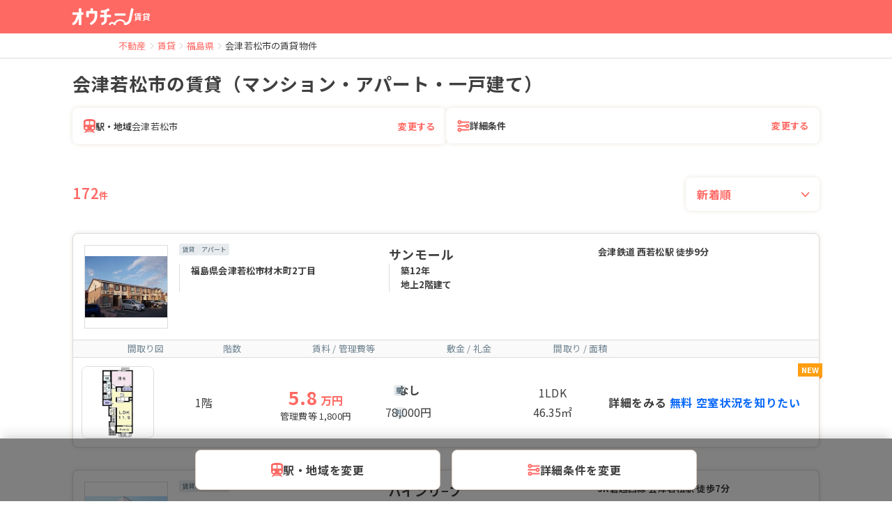

--- FILE ---
content_type: text/html; charset=utf-8
request_url: https://chintai.o-uccino.com/pref_07/city_07202/
body_size: 37064
content:
<!DOCTYPE html>
<html lang='ja'>
<head>
<title>福島県会津若松市の賃貸物件一覧（マンション・アパート・一戸建て）【オウチーノ】</title>
<meta name="description" content="福島県会津若松市の賃貸マンション・賃貸アパート・賃貸一戸建てなど豊富な賃貸情報を毎日更新中！全国の賃貸情報の中から、あなたのご希望に沿ったお部屋探しが可能です。福島県会津若松市で賃貸物件を借りるなら、【オウチーノ】にお任せ！">
<meta name="keywords" content="会津若松市,福島県,賃貸物件,賃貸マンション,賃貸アパート,賃貸一戸建て,オウチーノ">
<link rel="canonical" href="https://chintai.o-uccino.com/pref_07/city_07202/">
<meta property="og:title" content="福島県会津若松市の賃貸物件一覧（マンション・アパート・一戸建て）【オウチーノ】">
<meta property="og:description" content="福島県会津若松市の賃貸マンション・賃貸アパート・賃貸一戸建てなど豊富な賃貸情報を毎日更新中！全国の賃貸情報の中から、あなたのご希望に沿ったお部屋探しが可能です。福島県会津若松市で賃貸物件を借りるなら、【オウチーノ】にお任せ！">
<meta property="og:type" content="article">
<meta property="og:url" content="https://chintai.o-uccino.com/pref_07/city_07202/">
<meta property="og:image" content="https://assets.o-uccino.jp/packs/images/ogp-1c83712c4fe288ff79ee5239d209ff9f.png">
<meta property="og:site_name" content="賃貸マンション・賃貸アパートを探す【オウチーノ】">
<meta name="twitter:card" content="summary_large_image">
<meta name="robots" content="index,follow,noarchive">
<meta content='text/html; charset=UTF-8' http-equiv='Content-Type'>
<script>
  (function(w,d,s,l,i){w[l]=w[l]||[];w[l].push({'gtm.start': new Date().getTime(),event:'gtm.js'});var f=d.getElementsByTagName(s)[0],j=d.createElement(s),dl=l!='dataLayer'?'&l='+l:'';j.async=true;j.src='//www.googletagmanager.com/gtm.js?id='+i+dl;f.parentNode.insertBefore(j,f);})(window,document,'script','dataLayer','GTM-5FHJHHX');
</script>
<script async='' src='https://www.google.com/adsense/search/ads.js'></script>
<script>
  (function(g,o){g[o]=g[o]||function(){(g[o]['q']=g[o]['q']||[]).push(arguments)},g[o]['t']=1*new Date})(window,'_googCsa');
</script>
<meta content='ja' http-equiv='content-language'>
<meta content='width=device-width, initial-scale=1, maximum-scale=1.0, user-scalable=no' name='viewport'>
<link href='https://assets.o-uccino.jp/packs/favicon/favicon-d8b942bc8fe160428f0f2218ec35b334.ico' rel='icon' type='image/x-icon'>
<link href='https://assets.o-uccino.jp/packs/favicon/apple-touch-icon_180x180-e2daab9437372c71fdce71f55b2b26ea.png' rel='apple-touch-icon' size='180x180' type='image/png'>


<link rel="stylesheet" href="https://assets.o-uccino.jp/packs/front_rental-a4d880ef57470722511a.css" media="all" />
<script src="https://assets.o-uccino.jp/packs/front_rental-291f9b15ab8a07f1ec08.js" defer="defer"></script>

<meta name="csrf-param" content="authenticity_token" />
<meta name="csrf-token" content="UnA_PNHg0-tMKHHpFXeBmpQRK8WAsjG5hR6UsS7fcBaF4AUuBx8-eqjMx9juqfcsyYSfalJ4pUZfX8iPnkEP3Q" />
<link href='https://fonts.googleapis.com' rel='preconnect'>
<link crossorigin='crossorigin' href='https://fonts.gstatic.com' rel='preconnect'>
<link href='https://fonts.googleapis.com/css2?family=Noto+Sans+JP:wght@400;500;600;700&amp;display=swap' rel='stylesheet'>
<style>
  @font-face {
    font-family: 'Noto Sans JP';
    src: url(https://fonts.googleapis.com/css2?family=Noto+Sans+JP:wght@400;500;600;700&display=swap);
    font-weight: 400;
    font-style: normal;
    font-display: swap;
  }
</style>
</head>
<body>
<noscript>
<iframe height='0' src='//www.googletagmanager.com/ns.html?id=GTM-5FHJHHX' style='display:none;visibility:hidden' width='0'></iframe>
</noscript>
<script async='' src='//pagead2.googlesyndication.com/pagead/js/adsbygoogle.js'></script>
<div class='front_rental_content_container'>
<header class='front_rental_estate_show'>
<div class='front_rental_estate_show_header_container'>
<div class='front_rental_estate_top_header'>
<a class='front_rental_estate_logo_link' href='https://o-uccino.com/front/' title='オウチーノトップ'>
<svg fill='none' height='24' viewBox='0 0 88 24' width='88' xmlns='http://www.w3.org/2000/svg'>
<path clip-rule='evenodd' d='M76.1742 19.9631C74.6385 17.3946 71.6857 15.6522 68.303 15.6522C64.647 15.6522 61.4954 17.6888 60.0903 20.6024C59.251 19.9404 58.1666 19.5382 56.9818 19.5382C54.3308 19.5382 52.1742 21.54 52.1742 24H54.6555C54.6555 22.8097 55.6989 21.8411 56.9818 21.8411C58.2647 21.8411 59.3081 22.8097 59.3081 24H61.7894C61.7894 20.6669 64.7115 17.955 68.303 17.955C70.2276 17.955 71.9602 18.734 73.1537 19.97H75.9021C75.9933 19.97 76.0839 19.9677 76.1742 19.9631ZM87.1573 0.473126L84.7453 0.011554C84.4125 -0.0524381 84.0892 0.155832 84.0231 0.476682L80.8143 16.0647C80.3288 18.4211 78.287 20.1777 75.8492 20.4173C75.8028 20.4215 75.7561 20.4256 75.7091 20.4292L75.7005 20.4298C75.6811 20.4312 75.6615 20.4324 75.6421 20.4336C75.636 20.4339 75.6307 20.4342 75.6249 20.4345C75.6077 20.4357 75.5911 20.4366 75.5742 20.4375C75.5674 20.4378 75.5607 20.4381 75.5542 20.4384C75.5382 20.4392 75.5219 20.4398 75.506 20.4404C75.4992 20.441 75.4918 20.441 75.4848 20.4413C75.4685 20.4419 75.4525 20.4425 75.4362 20.4428C75.4295 20.4431 75.423 20.4434 75.4162 20.4434C75.3993 20.444 75.3821 20.444 75.3649 20.4443H75.3471C75.3243 20.4449 75.3016 20.4449 75.2789 20.4449H73.0433C73.7743 21.4536 74.2033 22.6793 74.2033 24H75.2789C75.3114 24 75.3434 23.9997 75.3757 23.9994L75.4067 23.9991C75.4282 23.9991 75.4497 23.9988 75.4712 23.9982C75.4848 23.9979 75.4986 23.9976 75.5124 23.9973C75.5296 23.9967 75.5475 23.9964 75.565 23.9958C75.5803 23.9955 75.5957 23.995 75.6114 23.9944C75.6277 23.9938 75.6439 23.9932 75.6596 23.9926C75.6756 23.992 75.6916 23.9914 75.7076 23.9905C75.7229 23.9899 75.7389 23.989 75.7546 23.9881C75.7908 23.9867 75.8268 23.9846 75.8627 23.9822C75.872 23.9819 75.8809 23.9813 75.8898 23.9807C75.9098 23.9795 75.9291 23.9781 75.9488 23.9766C75.9599 23.976 75.9709 23.9751 75.9817 23.9745C76.0035 23.973 76.0253 23.9713 76.0471 23.9695L76.0708 23.9674C76.0938 23.9656 76.1172 23.9635 76.1402 23.9618L76.159 23.96C76.1836 23.9576 76.2082 23.9553 76.233 23.9526C76.2346 23.9526 76.2364 23.9523 76.2383 23.952C76.3437 23.9416 76.4488 23.9295 76.5533 23.9156C76.588 23.9111 76.6227 23.9061 76.6574 23.901C76.6587 23.9007 76.6599 23.9004 76.6611 23.9004C80.4959 23.3447 83.6574 20.5115 84.4309 16.7573L87.6401 1.16934C87.7061 0.848487 87.4898 0.536822 87.1573 0.473126ZM55.3042 12.1671V9.79578C55.3042 9.46854 55.024 9.20295 54.6781 9.20295H49.3564V5.05962C50.1074 4.74571 50.8364 4.37637 51.5364 3.95042C52.2148 3.53751 52.5951 3.26095 53.2021 2.76119C53.4726 2.53829 53.4951 2.1482 53.2472 1.90247C52.792 1.45132 52.0739 0.739919 51.5123 0.183543C51.2856 -0.0411416 50.9128 -0.0630765 50.6621 0.137302C48.0112 2.25847 44.7362 2.92956 41.4489 2.75823C41.1149 2.74074 40.8187 2.95683 40.7758 3.27133C40.6685 4.05565 40.5608 4.84027 40.4537 5.62459C40.4077 5.95924 40.6663 6.25922 41.021 6.29212C42.5571 6.43588 44.0979 6.38342 45.5998 6.13472V9.20295H40.2781C39.9325 9.20295 39.652 9.46854 39.652 9.79578V12.1671C39.652 12.4947 39.9325 12.76 40.2781 12.76H45.6049C45.6074 14.0758 45.6086 15.3913 45.5998 16.7071C45.5867 18.6806 44.0641 20.1953 42.0819 20.4339C41.7701 20.4716 41.5303 20.7108 41.5303 21.0081V23.4046C41.5303 23.7502 41.8418 24.0259 42.2055 23.998C44.5493 23.8169 46.7043 22.6965 48.045 20.8193C48.7813 19.7877 49.2286 18.5813 49.3323 17.3402C49.3633 16.9718 49.3564 16.6021 49.3564 16.2331V12.76H54.6781C55.024 12.76 55.3042 12.4947 55.3042 12.1671ZM15.0264 5.62963H12.8348V0.592296C12.8348 0.265481 12.5549 0 12.209 0H9.70403C9.35843 0 9.07826 0.265481 9.07826 0.592296V5.62963H0.625774C0.280174 5.62963 0 5.89511 0 6.22192V8.59289C0 8.92 0.280174 9.18518 0.625774 9.18518H7.10546L3.96188 16.7049C3.48887 17.837 2.78765 18.8477 1.87826 19.7084C1.49416 20.0717 1.01363 20.3099 0.490852 20.4021C0.202539 20.4527 0 20.7016 0 20.9793V23.3754C0 23.7221 0.314296 24.0027 0.678365 23.9668C2.13464 23.8228 3.4848 23.216 4.53412 22.2222C5.80914 21.016 6.79148 19.6 7.45513 18.013L9.07826 14.1298V23.4077C9.07826 23.7348 9.35843 24 9.70403 24H12.209C12.5549 24 12.8348 23.7348 12.8348 23.4077V9.18518H15.0264C15.3723 9.18518 15.6522 8.92 15.6522 8.59289V6.22192C15.6522 5.89511 15.3723 5.62963 15.0264 5.62963ZM61.1484 10.4348H75.5471C75.8934 10.4348 76.1739 10.2011 76.1739 9.91254V7.82663C76.1739 7.53837 75.8934 7.30437 75.5471 7.30437H61.1484C60.8025 7.30437 60.5217 7.53837 60.5217 7.82663V9.91254C60.5217 10.2011 60.8025 10.4348 61.1484 10.4348ZM34.8524 3.85291H29.5306V0.592755C29.5306 0.265554 29.2505 0 28.9046 0H26.4002C26.0546 0 25.7741 0.265554 25.7741 0.592755V3.85291H20.4524C20.1068 3.85291 19.8263 4.11846 19.8263 4.44567V12.1515C19.8263 12.479 20.1068 12.7442 20.4524 12.7442H22.9567C23.3026 12.7442 23.5828 12.479 23.5828 12.1515V7.40944H31.7219V11.1447C31.7219 14.2575 30.2275 17.2015 27.6599 19.146L25.0898 21.0926C24.8197 21.2974 24.7761 21.6702 24.9918 21.9257L26.5564 23.7775C26.7724 24.033 27.1662 24.0748 27.4364 23.87L30.0071 21.9231C33.4841 19.2892 35.4785 15.361 35.4785 11.1447V4.44567C35.4785 4.11846 35.1983 3.85291 34.8524 3.85291Z' fill='white' fill-rule='evenodd'></path>
</svg>
</a>
<div class='front_rental_top_header_text'>
賃貸
</div>
</div>
</div>
</header>
<div class='front_rental_estate_nav_bar'>
<div class='front_rental_estates_breadcrumbs_wrapper'>
<div class='breadcrumb'>
<nav class='breadcrumb__container'>
<ol class='breadcrumb__list' itemscope='' itemtype='https://schema.org/BreadcrumbList'>
<li class='breadcrumb__list-item' itemprop='itemListElement' itemscope='' itemtype='https://schema.org/ListItem'>
<a class='breadcrumb__item-link' href='https://o-uccino.com/front/' itemprop='item'>
<span itemprop='name'>不動産</span>
</a>
<meta content='1' itemprop='position'>
</li>
<li class='breadcrumb__list-item' itemprop='itemListElement' itemscope='' itemtype='https://schema.org/ListItem'>
<span class='breadcrumb__item-arrow'>
<svg fill='none' height='16' viewbox='0 0 16 16' width='16' xmlns='http://www.w3.org/2000/svg'>
<path clip-rule='evenodd' d='M10.4714 7.52879C10.5963 7.65381 10.6665 7.82334 10.6665 8.00012C10.6665 8.1769 10.5963 8.34644 10.4714 8.47145L6.70003 12.2428C6.63853 12.3065 6.56496 12.3572 6.48363 12.3922C6.40229 12.4271 6.31481 12.4455 6.22629 12.4463C6.13777 12.4471 6.04999 12.4302 5.96806 12.3967C5.88613 12.3631 5.81169 12.3136 5.7491 12.251C5.6865 12.1885 5.637 12.114 5.60348 12.0321C5.56996 11.9502 5.55309 11.8624 5.55386 11.7739C5.55463 11.6853 5.57302 11.5979 5.60796 11.5165C5.6429 11.4352 5.69368 11.3616 5.75736 11.3001L9.05736 8.00012L5.75736 4.70012C5.63592 4.57439 5.56872 4.40598 5.57024 4.23119C5.57176 4.05639 5.64187 3.88918 5.76548 3.76557C5.88908 3.64197 6.05629 3.57186 6.23109 3.57034C6.40589 3.56882 6.57429 3.63601 6.70003 3.75745L10.4714 7.52879Z' fill='#DCDCDC' fill-rule='evenodd'></path>
</svg>
</span>
<a class='breadcrumb__item-link' href='/' itemprop='item'>
<span itemprop='name'>賃貸</span>
</a>
<meta content='2' itemprop='position'>
</li>
<li class='breadcrumb__list-item' itemprop='itemListElement' itemscope='' itemtype='https://schema.org/ListItem'>
<span class='breadcrumb__item-arrow'>
<svg fill='none' height='16' viewbox='0 0 16 16' width='16' xmlns='http://www.w3.org/2000/svg'>
<path clip-rule='evenodd' d='M10.4714 7.52879C10.5963 7.65381 10.6665 7.82334 10.6665 8.00012C10.6665 8.1769 10.5963 8.34644 10.4714 8.47145L6.70003 12.2428C6.63853 12.3065 6.56496 12.3572 6.48363 12.3922C6.40229 12.4271 6.31481 12.4455 6.22629 12.4463C6.13777 12.4471 6.04999 12.4302 5.96806 12.3967C5.88613 12.3631 5.81169 12.3136 5.7491 12.251C5.6865 12.1885 5.637 12.114 5.60348 12.0321C5.56996 11.9502 5.55309 11.8624 5.55386 11.7739C5.55463 11.6853 5.57302 11.5979 5.60796 11.5165C5.6429 11.4352 5.69368 11.3616 5.75736 11.3001L9.05736 8.00012L5.75736 4.70012C5.63592 4.57439 5.56872 4.40598 5.57024 4.23119C5.57176 4.05639 5.64187 3.88918 5.76548 3.76557C5.88908 3.64197 6.05629 3.57186 6.23109 3.57034C6.40589 3.56882 6.57429 3.63601 6.70003 3.75745L10.4714 7.52879Z' fill='#DCDCDC' fill-rule='evenodd'></path>
</svg>
</span>
<a class='breadcrumb__item-link' href='/pref_07/' itemprop='item'>
<span itemprop='name'>福島県</span>
</a>
<meta content='3' itemprop='position'>
</li>
<li class='breadcrumb__list-item' itemprop='itemListElement' itemscope='' itemtype='https://schema.org/ListItem'>
<span class='breadcrumb__item-arrow'>
<svg fill='none' height='16' viewbox='0 0 16 16' width='16' xmlns='http://www.w3.org/2000/svg'>
<path clip-rule='evenodd' d='M10.4714 7.52879C10.5963 7.65381 10.6665 7.82334 10.6665 8.00012C10.6665 8.1769 10.5963 8.34644 10.4714 8.47145L6.70003 12.2428C6.63853 12.3065 6.56496 12.3572 6.48363 12.3922C6.40229 12.4271 6.31481 12.4455 6.22629 12.4463C6.13777 12.4471 6.04999 12.4302 5.96806 12.3967C5.88613 12.3631 5.81169 12.3136 5.7491 12.251C5.6865 12.1885 5.637 12.114 5.60348 12.0321C5.56996 11.9502 5.55309 11.8624 5.55386 11.7739C5.55463 11.6853 5.57302 11.5979 5.60796 11.5165C5.6429 11.4352 5.69368 11.3616 5.75736 11.3001L9.05736 8.00012L5.75736 4.70012C5.63592 4.57439 5.56872 4.40598 5.57024 4.23119C5.57176 4.05639 5.64187 3.88918 5.76548 3.76557C5.88908 3.64197 6.05629 3.57186 6.23109 3.57034C6.40589 3.56882 6.57429 3.63601 6.70003 3.75745L10.4714 7.52879Z' fill='#DCDCDC' fill-rule='evenodd'></path>
</svg>
</span>
<span itemprop='name'>会津若松市の賃貸物件</span>
</li>
</ol>
</nav>
</div>

</div>
</div>
<main class='front_rental_estate new-width-size'>
<form action='/estates/' id='front_rental_search_estates_result_form' method='get' target='_self'>
<section class='estate-page-header'>
<h1 class='estate-page-header--title'>
会津若松市の賃貸（マンション・アパート・一戸建て）
</h1>
</section>
<section class='estate-search'>
<input name='trailing_slash' type='hidden' value='true'>
<input name='prefecture_code' type='hidden' value='07'>
<input name='a' type='hidden' value='07202'>
<div class='estate-search__container'>
<a class='estate-search__button' href='/pref_07/?a=07202#form_group_area' rel='nofollow'>
<div class='estate-search__requirements-wrapper'>
<div class='estate-search__label'>
<i class='estate-search__icon'>
<svg fill='none' height='20' viewbox='0 0 20 24' width='16.67' xmlns='http://www.w3.org/2000/svg'>
<path d='M20 15V5C20 4.1 19.8 3.3 19.4 2.6C19 1.9 18.3 1.4 17.4 1C15.7 0.3 13.2 0 10 0C6.8 0 4.3 0.3 2.6 1C1.7 1.3 1 1.9 0.6 2.6C0.2 3.2 0 4 0 5V15C0 17.5 1.8 19.5 4.1 19.9L1.7 22.3C1.3 22.7 1.3 23.3 1.7 23.7C2.1 24.1 2.7 24.1 3.1 23.7L4.3 22.5H15.6L16.8 23.7C17.2 24.1 17.8 24.1 18.2 23.7C18.6 23.3 18.6 22.7 18.2 22.3L15.8 19.9C18.2 19.5 20 17.4 20 15ZM11 3.6H15.1C16.1 3.6 17 4.4 17 5.5V10H11V3.6ZM3 5.5C3 4.5 3.8 3.6 4.9 3.6H9V10H3V5.5ZM2.5 15.5C2.5 14.4 3.4 13.5 4.5 13.5C5.6 13.5 6.5 14.4 6.5 15.5C6.5 16.6 5.6 17.5 4.5 17.5C3.4 17.5 2.5 16.6 2.5 15.5ZM5.8 21L6.8 20H13.1L14.1 21H5.8ZM15.5 17.5C14.4 17.5 13.5 16.6 13.5 15.5C13.5 14.4 14.4 13.5 15.5 13.5C16.6 13.5 17.5 14.4 17.5 15.5C17.5 16.6 16.6 17.5 15.5 17.5Z' fill='#FA6864'></path>
</svg>
</i>
駅・地域
</div>
<span class='estate-search__value'>会津若松市</span>
</div>
<span class='estate-search__button-label'>変更する</span>
</a>
<a class='estate-search__button' href='/pref_07/?a=07202#form_group_other_options' rel='nofollow'>
<div class='estate-search__requirements-wrapper'>
<div class='estate-search__label'>
<i class='estate-search__icon'>
<svg fill='none' height='18' viewbox='0 0 18 18' width='18' xmlns='http://www.w3.org/2000/svg'>
<path clip-rule='evenodd' d='M3.5 0.5C1.82386 0.5 0.5 1.82386 0.5 3.5C0.5 5.17614 1.82386 6.5 3.5 6.5C4.7981 6.5 5.89495 5.63387 6.28457 4.5H17.5V2.5H6.28457C5.89495 1.36613 4.7981 0.5 3.5 0.5ZM2.5 3.5C2.5 2.97614 2.97614 2.5 3.5 2.5C4.02386 2.5 4.5 2.97614 4.5 3.5C4.5 4.02386 4.02386 4.5 3.5 4.5C2.97614 4.5 2.5 4.02386 2.5 3.5ZM14.5 6C13.2019 6 12.105 6.86613 11.7154 8H0.5V10H11.7154C12.105 11.1339 13.2019 12 14.5 12C16.1761 12 17.5 10.6761 17.5 9C17.5 7.32386 16.1761 6 14.5 6ZM13.5 9C13.5 8.47614 13.9761 8 14.5 8C15.0239 8 15.5 8.47614 15.5 9C15.5 9.52386 15.0239 10 14.5 10C13.9761 10 13.5 9.52386 13.5 9ZM3.5 11.5C1.82386 11.5 0.5 12.8239 0.5 14.5C0.5 16.1761 1.82386 17.5 3.5 17.5C4.7981 17.5 5.89495 16.6339 6.28457 15.5H17.5V13.5H6.28457C5.89495 12.3661 4.7981 11.5 3.5 11.5ZM2.5 14.5C2.5 13.9761 2.97614 13.5 3.5 13.5C4.02386 13.5 4.5 13.9761 4.5 14.5C4.5 15.0239 4.02386 15.5 3.5 15.5C2.97614 15.5 2.5 15.0239 2.5 14.5Z' fill='#FF6964' fill-rule='evenodd'></path>
</svg>
</i>
詳細条件
</div>
<span class='estate-search__value'></span>
</div>
<span class='estate-search__button-label'>変更する</span>
</a>
</div>
</section>
<div class='front_rental_estates_change_search_sort'>
<div class='front_rental_estates_list_total_count' style=''>
172
<span class='count_unit'>
件
</span>
</div>
<div style='display: table-cell'>
<div class='front_rental_search_form_select_sort'>
<select id="front_rental_search_form_select_control" class="front_rental_search_form_select_control" name="sort"><option value="">新着順</option>
<option value="fee_asc">賃料が安い順</option>
<option value="fee_desc">賃料が高い順</option>
<option value="area_desc">広い順</option>
<option value="age_asc">築年数の新しい順</option>
<option value="address">住所ごと</option></select>
<div class='front_rental_search_form_pulldown_control'>
<svg class='front_rental_search_form_pulldown_arrow' style='width: 24px; height: 24px; fill: currentcolor;' viewBox='7 4 10 9'>
<polygon points='19.15 6.41 17.74 5 12.08 10.66 6.41 5 5 6.41 12.07 13.48 12.08 13.48 12.08 13.48 19.15 6.41'></polygon>
</svg>
</div>
</div>
</div>
</div>
</form>
<div class='estateList_container'>
<ul>
<li class='front_rental_estate_list_item'>
<div class='front_rental_estate_shade_box_list'>
<div class='front_rental_estate_title_container_list for_sp'>
<h2 class='front_rental_estate_title_list'>
サンモール
</h2>
</div>
<div class='front_rental_estate_detail_table_wrapper'>
<div class='front_rental_estate_detail_table_cell_list'>
<div class='front_rental_estate_inner_box_link'>
<div class='front_rental_estate_list_image_wrapper_list'>
<img alt='画像' class='front_rental_estate_list_building_image' loading='lazy' onerror='this.src = &#39;https://assets.o-uccino.jp/packs/rental/images/no-image_appearance-21870dc1222ab1addd59dbd04c49f9f3.png&#39;' src='https://image.homes.jp/smallimg/image.php?file=https%3A%2F%2Fimg-dk.s3-ap-northeast-1.amazonaws.com%2Fimg%2Froom%2F3070%2F3070168%2F3070168_2.jpg'>
</div>
</div>
</div>
<div class='front_rental_estate_detail_table_cell_list information'>
<div class='front_rental_estate_estate_chips_wrapper'>
<div class='front_rental_estate_estate_chips_container'>
<span class='front_rental_estate_chips_division_badge'>
賃貸
</span>
<span class='front_rental_estate_chips_type_badge'>
アパート
</span>
</div>
</div>
<div class='front_rental_estate_title_container_list for_pc'>
<h2 class='front_rental_estate_title_list'>
サンモール
</h2>
</div>
<div class='front_rental_estate_detail_table_row_list traffic_texts'>
<div class='front_rental_estate_detail_table_cell_list'>
<span class='front_rental_estate_content_base_list'>
<span class='traffic_text'>会津鉄道 西若松駅 徒歩9分</span>
</span>
</div>
</div>
<div class='front_rental_estate_detail_table_row_list full_address'>
<div class='front_rental_estate_detail_table_cell_list'>
<span class='front_rental_estate_content_base_list'>福島県会津若松市材木町2丁目</span>
</div>
</div>
<div class='front_rental_estate_detail_table_age-floor'>
<div class='front_rental_estate_detail_table_row_list'>
<div class='front_rental_estate_detail_table_cell_list'>
<div class='front_rental_estate_detail_table_age'>
<span class='front_rental_estate_content_base_list'>築12年</span>
</div>
</div>
</div>
<div class='front_rental_estate_detail_table_row_list'>
<div class='front_rental_estate_detail_table_cell_list'>
<div class='front_rental_estate_detail_table_floor'>
<span class='front_rental_estate_content_base_list'>地上2階建て</span>
</div>
</div>
</div>
</div>
</div>
</div>
<div class='front_rental_estate_list_table'>
<div class='front_rental_estate_list_table_th'>
<ul>
<li>
<div class='front_rental_estate_list_table_checkbox'></div>
</li>
<li>
<div class='front_rental_estate_list_table_floor-plan'>
間取り図
</div>
</li>
<li>
<div class='front_rental_estate_list_table_floor'>
階数
</div>
</li>
<li>
<div class='front_rental_estate_list_table_running-cost'>
賃料 / 管理費等
</div>
</li>
<li>
<div class='front_rental_estate_list_table_expenses'>
敷金 / 礼金
</div>
</li>
<li>
<div class='front_rental_estate_list_table_spec'>
間取り / 面積
</div>
</li>
<li>
<div class='front_rental_estate_list_table_link'></div>
</li>
</ul>
</div>
<ul>
<li class='front_rental_estate_list_room'>
<input id='checkbox-for-pc-hr37000160011693' name='estate_ids' type='checkbox' value='hr37000160011693'>
<div class='front_rental_estate_list_table_inner'>
<div class='checkbox for_pc'>
<label for='checkbox-for-pc-hr37000160011693'></label>
</div>
<div class='front_rental_estate_list_table_floor-plan'>
<div class='front_rental_estate_list_table_floor-plan_box'>
<a href='/estates/hr37000160011693/'>
<img loading='lazy' onerror='this.src = &#39;https://assets.o-uccino.jp/packs/rental/images/no-image_floorplan-e90c4dd3367a8f709fd7900711d5612d.png&#39;' src='https://image2.homes.jp/smallimg/image.php?file=https%3A%2F%2Fimg-dk.s3-ap-northeast-1.amazonaws.com%2Fimg%2FiRoom%2F3070%2F3070168%2F3070168_1.jpg'>
</a>
<div class='img-number'>
</div>
</div>
</div>
<ul>
<li>
<div class='front_rental_estate_list_table_floor'>
1階
</div>
</li>
<li>
<div class='front_rental_estate_list_table_running-cost'>
<span class='estate_kakaku_list'>
5.8
</span>
<span class='estate_kakaku_unit'>
万円
</span>
<div class='maintanance_text'>
管理費等 1,800円
</div>
</div>
</li>
<li>
<div class='front_rental_estate_list_table_expenses'>
<div class='front_rental_estate_list_table_expenses_inner'>
<div class='expenses_unit'>
<span class='estate_expenses'>
敷
</span>
<strong>なし</strong>
</div>
<div class='expenses_unit'>
<span class='estate_expenses'>
礼
</span>
78,000円
</div>
</div>
</div>
</li>
<li>
<div class='front_rental_estate_list_table_spec'>
<div>
1LDK
</div>
<div>
46.35㎡
</div>
</div>
</li>
<li>
<div class='front_rental_estate_list_table_link_text'>
<a class='details_link' href='/estates/hr37000160011693/'>
詳細をみる
</a>
<a class='inquiry_link' href='/estates/hr37000160011693/inquiry/?kind=4' target='_blank'>
<span class='label free'>無料</span>
<span class='label'>空室状況を知りたい</span>
</a>
</div>
</li>
</ul>
<div class='new_badge'>
NEW
</div>
</div>
</li>
</ul>
</div>
<div class='front_rental_estate_list_item'>
<ul>
<li class='front_rental_estate_list_room'>
<input id='checkbox-for-sp-hr37000160011693' name='estate_ids' type='checkbox' value='hr37000160011693'>
<div class='checkbox for_sp'>
<label for='checkbox-for-sp-hr37000160011693'></label>
</div>
<a href='/estates/hr37000160011693/'>
<div class='front_rental_estate_list_item_inner'>
<div class='front_rental_estate_list_inner_image'>
<div class='front_rental_estate_list_inner_image_box'>
<img loading='lazy' onerror='this.src = &#39;https://assets.o-uccino.jp/packs/rental/images/no-image_floorplan-e90c4dd3367a8f709fd7900711d5612d.png&#39;' src='https://image2.homes.jp/smallimg/image.php?file=https%3A%2F%2Fimg-dk.s3-ap-northeast-1.amazonaws.com%2Fimg%2FiRoom%2F3070%2F3070168%2F3070168_1.jpg'>
<div class='img-number'>
</div>
</div>
</div>
<div class='front_rental_estate_list_item_info'>
<ul>
<li>
<div class='front_rental_estate_list_table_running-cost'>
<span class='estate_kakaku_list'>
5.8
</span>
<span class='estate_kakaku_unit'>
万円
</span>
</div>
</li>
<li>
<div>
管理費等 1,800円
</div>
</li>
<li>
<div class='front_rental_estate_list_table_expenses'>
<div class='front_rental_estate_list_table_expenses_inner'>
<div class='expenses_unit'>
<span class='estate_expenses'>
敷
</span>
<strong>なし</strong>
</div>
<div class='expenses_unit'>
<span class='estate_expenses'>
礼
</span>
78,000円
</div>
</div>
</div>
</li>
<li>
<div class='front_rental_estate_list_item_spec'>
<ul>
<li>
<div>
1階
</div>
</li>
<li>
<div>
1LDK
</div>
</li>
<li>
<div>
46.35㎡
</div>
</li>
</ul>
</div>
</li>
</ul>
</div>
<div class='new_badge'>NEW</div>
<div class='arrow'>
<svg fill='none' height='14' viewbox='0 0 8 14' width='8' xmlns='http://www.w3.org/2000/svg'>
<path clip-rule='evenodd' d='M7.70637 6.29294C7.89384 6.48046 7.99915 6.73477 7.99915 6.99994C7.99915 7.2651 7.89384 7.51941 7.70637 7.70694L2.04937 13.3639C1.95712 13.4594 1.84678 13.5356 1.72477 13.588C1.60277 13.6404 1.47155 13.668 1.33877 13.6692C1.20599 13.6703 1.07431 13.645 0.951413 13.5948C0.828516 13.5445 0.716864 13.4702 0.622971 13.3763C0.529078 13.2824 0.454825 13.1708 0.404544 13.0479C0.354264 12.925 0.328962 12.7933 0.330116 12.6605C0.33127 12.5278 0.358856 12.3965 0.411265 12.2745C0.463674 12.1525 0.539856 12.0422 0.635366 11.9499L5.58537 6.99994L0.635366 2.04994C0.453208 1.86133 0.352414 1.60873 0.354692 1.34653C0.35697 1.08434 0.462139 0.833526 0.647547 0.648118C0.832955 0.46271 1.08377 0.357541 1.34597 0.355262C1.60816 0.352984 1.86076 0.453778 2.04937 0.635936L7.70637 6.29294Z' fill='#718592' fill-rule='evenodd'></path>
</svg>
</div>
</div>
</a>
<div class='inquiry_link_wrapper for_sp'>
<a class='inquiry_link' href='/estates/hr37000160011693/inquiry/?kind=4' target='_blank'>
<span class='label free'>無料</span>
<span class='label'>空室状況を知りたい</span>
</a>
</div>
</li>
</ul>
</div>
</div>
</li>

<li class='front_rental_estate_list_item'>
<div class='front_rental_estate_shade_box_list'>
<div class='front_rental_estate_title_container_list for_sp'>
<h2 class='front_rental_estate_title_list'>
パインリ−フ
</h2>
</div>
<div class='front_rental_estate_detail_table_wrapper'>
<div class='front_rental_estate_detail_table_cell_list'>
<div class='front_rental_estate_inner_box_link'>
<div class='front_rental_estate_list_image_wrapper_list'>
<img alt='画像' class='front_rental_estate_list_building_image' loading='lazy' onerror='this.src = &#39;https://assets.o-uccino.jp/packs/rental/images/no-image_appearance-21870dc1222ab1addd59dbd04c49f9f3.png&#39;' src='https://image.homes.jp/smallimg/image.php?file=https%3A%2F%2Fimg-dk.s3-ap-northeast-1.amazonaws.com%2Fimg%2Froom%2F1875%2F1875141%2F1875141_2.jpg'>
</div>
</div>
</div>
<div class='front_rental_estate_detail_table_cell_list information'>
<div class='front_rental_estate_estate_chips_wrapper'>
<div class='front_rental_estate_estate_chips_container'>
<span class='front_rental_estate_chips_division_badge'>
賃貸
</span>
<span class='front_rental_estate_chips_type_badge'>
アパート
</span>
</div>
</div>
<div class='front_rental_estate_title_container_list for_pc'>
<h2 class='front_rental_estate_title_list'>
パインリ−フ
</h2>
</div>
<div class='front_rental_estate_detail_table_row_list traffic_texts'>
<div class='front_rental_estate_detail_table_cell_list'>
<span class='front_rental_estate_content_base_list'>
<span class='traffic_text'>JR磐越西線 会津若松駅 徒歩7分</span>
</span>
</div>
</div>
<div class='front_rental_estate_detail_table_row_list full_address'>
<div class='front_rental_estate_detail_table_cell_list'>
<span class='front_rental_estate_content_base_list'>福島県会津若松市大町2丁目</span>
</div>
</div>
<div class='front_rental_estate_detail_table_age-floor'>
<div class='front_rental_estate_detail_table_row_list'>
<div class='front_rental_estate_detail_table_cell_list'>
<div class='front_rental_estate_detail_table_age'>
<span class='front_rental_estate_content_base_list'>築23年</span>
</div>
</div>
</div>
<div class='front_rental_estate_detail_table_row_list'>
<div class='front_rental_estate_detail_table_cell_list'>
<div class='front_rental_estate_detail_table_floor'>
<span class='front_rental_estate_content_base_list'>地上2階建て</span>
</div>
</div>
</div>
</div>
</div>
</div>
<div class='front_rental_estate_list_table'>
<div class='front_rental_estate_list_table_th'>
<ul>
<li>
<div class='front_rental_estate_list_table_checkbox'></div>
</li>
<li>
<div class='front_rental_estate_list_table_floor-plan'>
間取り図
</div>
</li>
<li>
<div class='front_rental_estate_list_table_floor'>
階数
</div>
</li>
<li>
<div class='front_rental_estate_list_table_running-cost'>
賃料 / 管理費等
</div>
</li>
<li>
<div class='front_rental_estate_list_table_expenses'>
敷金 / 礼金
</div>
</li>
<li>
<div class='front_rental_estate_list_table_spec'>
間取り / 面積
</div>
</li>
<li>
<div class='front_rental_estate_list_table_link'></div>
</li>
</ul>
</div>
<ul>
<li class='front_rental_estate_list_room'>
<input id='checkbox-for-pc-hr37000160011107' name='estate_ids' type='checkbox' value='hr37000160011107'>
<div class='front_rental_estate_list_table_inner'>
<div class='checkbox for_pc'>
<label for='checkbox-for-pc-hr37000160011107'></label>
</div>
<div class='front_rental_estate_list_table_floor-plan'>
<div class='front_rental_estate_list_table_floor-plan_box'>
<a href='/estates/hr37000160011107/'>
<img loading='lazy' onerror='this.src = &#39;https://assets.o-uccino.jp/packs/rental/images/no-image_floorplan-e90c4dd3367a8f709fd7900711d5612d.png&#39;' src='https://image2.homes.jp/smallimg/image.php?file=https%3A%2F%2Fimg-dk.s3-ap-northeast-1.amazonaws.com%2Fimg%2Froom%2F1875%2F1875141%2F1875141_1.jpg'>
</a>
<div class='img-number'>
</div>
</div>
</div>
<ul>
<li>
<div class='front_rental_estate_list_table_floor'>
2階
</div>
</li>
<li>
<div class='front_rental_estate_list_table_running-cost'>
<span class='estate_kakaku_list'>
4.8
</span>
<span class='estate_kakaku_unit'>
万円
</span>
<div class='maintanance_text'>
管理費等 1,700円
</div>
</div>
</li>
<li>
<div class='front_rental_estate_list_table_expenses'>
<div class='front_rental_estate_list_table_expenses_inner'>
<div class='expenses_unit'>
<span class='estate_expenses'>
敷
</span>
<strong>なし</strong>
</div>
<div class='expenses_unit'>
<span class='estate_expenses'>
礼
</span>
<strong>なし</strong>
</div>
</div>
</div>
</li>
<li>
<div class='front_rental_estate_list_table_spec'>
<div>
1K
</div>
<div>
24.84㎡
</div>
</div>
</li>
<li>
<div class='front_rental_estate_list_table_link_text'>
<a class='details_link' href='/estates/hr37000160011107/'>
詳細をみる
</a>
<a class='inquiry_link' href='/estates/hr37000160011107/inquiry/?kind=4' target='_blank'>
<span class='label free'>無料</span>
<span class='label'>空室状況を知りたい</span>
</a>
</div>
</li>
</ul>
<div class='new_badge'>
NEW
</div>
</div>
</li>
</ul>
</div>
<div class='front_rental_estate_list_item'>
<ul>
<li class='front_rental_estate_list_room'>
<input id='checkbox-for-sp-hr37000160011107' name='estate_ids' type='checkbox' value='hr37000160011107'>
<div class='checkbox for_sp'>
<label for='checkbox-for-sp-hr37000160011107'></label>
</div>
<a href='/estates/hr37000160011107/'>
<div class='front_rental_estate_list_item_inner'>
<div class='front_rental_estate_list_inner_image'>
<div class='front_rental_estate_list_inner_image_box'>
<img loading='lazy' onerror='this.src = &#39;https://assets.o-uccino.jp/packs/rental/images/no-image_floorplan-e90c4dd3367a8f709fd7900711d5612d.png&#39;' src='https://image2.homes.jp/smallimg/image.php?file=https%3A%2F%2Fimg-dk.s3-ap-northeast-1.amazonaws.com%2Fimg%2Froom%2F1875%2F1875141%2F1875141_1.jpg'>
<div class='img-number'>
</div>
</div>
</div>
<div class='front_rental_estate_list_item_info'>
<ul>
<li>
<div class='front_rental_estate_list_table_running-cost'>
<span class='estate_kakaku_list'>
4.8
</span>
<span class='estate_kakaku_unit'>
万円
</span>
</div>
</li>
<li>
<div>
管理費等 1,700円
</div>
</li>
<li>
<div class='front_rental_estate_list_table_expenses'>
<div class='front_rental_estate_list_table_expenses_inner'>
<div class='expenses_unit'>
<span class='estate_expenses'>
敷
</span>
<strong>なし</strong>
</div>
<div class='expenses_unit'>
<span class='estate_expenses'>
礼
</span>
<strong>なし</strong>
</div>
</div>
</div>
</li>
<li>
<div class='front_rental_estate_list_item_spec'>
<ul>
<li>
<div>
2階
</div>
</li>
<li>
<div>
1K
</div>
</li>
<li>
<div>
24.84㎡
</div>
</li>
</ul>
</div>
</li>
</ul>
</div>
<div class='new_badge'>NEW</div>
<div class='arrow'>
<svg fill='none' height='14' viewbox='0 0 8 14' width='8' xmlns='http://www.w3.org/2000/svg'>
<path clip-rule='evenodd' d='M7.70637 6.29294C7.89384 6.48046 7.99915 6.73477 7.99915 6.99994C7.99915 7.2651 7.89384 7.51941 7.70637 7.70694L2.04937 13.3639C1.95712 13.4594 1.84678 13.5356 1.72477 13.588C1.60277 13.6404 1.47155 13.668 1.33877 13.6692C1.20599 13.6703 1.07431 13.645 0.951413 13.5948C0.828516 13.5445 0.716864 13.4702 0.622971 13.3763C0.529078 13.2824 0.454825 13.1708 0.404544 13.0479C0.354264 12.925 0.328962 12.7933 0.330116 12.6605C0.33127 12.5278 0.358856 12.3965 0.411265 12.2745C0.463674 12.1525 0.539856 12.0422 0.635366 11.9499L5.58537 6.99994L0.635366 2.04994C0.453208 1.86133 0.352414 1.60873 0.354692 1.34653C0.35697 1.08434 0.462139 0.833526 0.647547 0.648118C0.832955 0.46271 1.08377 0.357541 1.34597 0.355262C1.60816 0.352984 1.86076 0.453778 2.04937 0.635936L7.70637 6.29294Z' fill='#718592' fill-rule='evenodd'></path>
</svg>
</div>
</div>
</a>
<div class='inquiry_link_wrapper for_sp'>
<a class='inquiry_link' href='/estates/hr37000160011107/inquiry/?kind=4' target='_blank'>
<span class='label free'>無料</span>
<span class='label'>空室状況を知りたい</span>
</a>
</div>
</li>
</ul>
</div>
</div>
</li>

<li class='front_rental_estate_list_item'>
<div class='front_rental_estate_shade_box_list'>
<div class='front_rental_estate_title_container_list for_sp'>
<h2 class='front_rental_estate_title_list'>
フロレスタII
</h2>
</div>
<div class='front_rental_estate_detail_table_wrapper'>
<div class='front_rental_estate_detail_table_cell_list'>
<div class='front_rental_estate_inner_box_link'>
<div class='front_rental_estate_list_image_wrapper_list'>
<img alt='画像' class='front_rental_estate_list_building_image' loading='lazy' onerror='this.src = &#39;https://assets.o-uccino.jp/packs/rental/images/no-image_appearance-21870dc1222ab1addd59dbd04c49f9f3.png&#39;' src='https://image2.homes.jp/smallimg/image.php?file=https%3A%2F%2Fimg-dk.s3-ap-northeast-1.amazonaws.com%2Fimg%2FiRoom%2F3496%2F3496438%2F3496438_2.jpg'>
</div>
</div>
</div>
<div class='front_rental_estate_detail_table_cell_list information'>
<div class='front_rental_estate_estate_chips_wrapper'>
<div class='front_rental_estate_estate_chips_container'>
<span class='front_rental_estate_chips_division_badge'>
賃貸
</span>
<span class='front_rental_estate_chips_type_badge'>
アパート
</span>
</div>
</div>
<div class='front_rental_estate_title_container_list for_pc'>
<h2 class='front_rental_estate_title_list'>
フロレスタII
</h2>
</div>
<div class='front_rental_estate_detail_table_row_list traffic_texts'>
<div class='front_rental_estate_detail_table_cell_list'>
<span class='front_rental_estate_content_base_list'>
<span class='traffic_text'>JR只見線 西若松駅 徒歩6分</span>
</span>
</div>
</div>
<div class='front_rental_estate_detail_table_row_list full_address'>
<div class='front_rental_estate_detail_table_cell_list'>
<span class='front_rental_estate_content_base_list'>福島県会津若松市城西町</span>
</div>
</div>
<div class='front_rental_estate_detail_table_age-floor'>
<div class='front_rental_estate_detail_table_row_list'>
<div class='front_rental_estate_detail_table_cell_list'>
<div class='front_rental_estate_detail_table_age'>
<span class='front_rental_estate_content_base_list'>築3年</span>
</div>
</div>
</div>
<div class='front_rental_estate_detail_table_row_list'>
<div class='front_rental_estate_detail_table_cell_list'>
<div class='front_rental_estate_detail_table_floor'>
<span class='front_rental_estate_content_base_list'>地上2階建て</span>
</div>
</div>
</div>
</div>
</div>
</div>
<div class='front_rental_estate_list_table'>
<div class='front_rental_estate_list_table_th'>
<ul>
<li>
<div class='front_rental_estate_list_table_checkbox'></div>
</li>
<li>
<div class='front_rental_estate_list_table_floor-plan'>
間取り図
</div>
</li>
<li>
<div class='front_rental_estate_list_table_floor'>
階数
</div>
</li>
<li>
<div class='front_rental_estate_list_table_running-cost'>
賃料 / 管理費等
</div>
</li>
<li>
<div class='front_rental_estate_list_table_expenses'>
敷金 / 礼金
</div>
</li>
<li>
<div class='front_rental_estate_list_table_spec'>
間取り / 面積
</div>
</li>
<li>
<div class='front_rental_estate_list_table_link'></div>
</li>
</ul>
</div>
<ul>
<li class='front_rental_estate_list_room'>
<input id='checkbox-for-pc-hr37000160011685' name='estate_ids' type='checkbox' value='hr37000160011685'>
<div class='front_rental_estate_list_table_inner'>
<div class='checkbox for_pc'>
<label for='checkbox-for-pc-hr37000160011685'></label>
</div>
<div class='front_rental_estate_list_table_floor-plan'>
<div class='front_rental_estate_list_table_floor-plan_box'>
<a href='/estates/hr37000160011685/'>
<img loading='lazy' onerror='this.src = &#39;https://assets.o-uccino.jp/packs/rental/images/no-image_floorplan-e90c4dd3367a8f709fd7900711d5612d.png&#39;' src='https://image4.homes.jp/smallimg/image.php?file=https%3A%2F%2Fimg-dk.s3-ap-northeast-1.amazonaws.com%2Fimg%2FiRoom%2F3496%2F3496438%2F3496438_1.jpg'>
</a>
<div class='img-number'>
</div>
</div>
</div>
<ul>
<li>
<div class='front_rental_estate_list_table_floor'>
1階
</div>
</li>
<li>
<div class='front_rental_estate_list_table_running-cost'>
<span class='estate_kakaku_list'>
5.85
</span>
<span class='estate_kakaku_unit'>
万円
</span>
<div class='maintanance_text'>
管理費等 1,800円
</div>
</div>
</li>
<li>
<div class='front_rental_estate_list_table_expenses'>
<div class='front_rental_estate_list_table_expenses_inner'>
<div class='expenses_unit'>
<span class='estate_expenses'>
敷
</span>
<strong>なし</strong>
</div>
<div class='expenses_unit'>
<span class='estate_expenses'>
礼
</span>
78,500円
</div>
</div>
</div>
</li>
<li>
<div class='front_rental_estate_list_table_spec'>
<div>
ワンルーム
</div>
<div>
32.43㎡
</div>
</div>
</li>
<li>
<div class='front_rental_estate_list_table_link_text'>
<a class='details_link' href='/estates/hr37000160011685/'>
詳細をみる
</a>
<a class='inquiry_link' href='/estates/hr37000160011685/inquiry/?kind=4' target='_blank'>
<span class='label free'>無料</span>
<span class='label'>空室状況を知りたい</span>
</a>
</div>
</li>
</ul>
<div class='new_badge'>
NEW
</div>
</div>
</li>
</ul>
</div>
<div class='front_rental_estate_list_item'>
<ul>
<li class='front_rental_estate_list_room'>
<input id='checkbox-for-sp-hr37000160011685' name='estate_ids' type='checkbox' value='hr37000160011685'>
<div class='checkbox for_sp'>
<label for='checkbox-for-sp-hr37000160011685'></label>
</div>
<a href='/estates/hr37000160011685/'>
<div class='front_rental_estate_list_item_inner'>
<div class='front_rental_estate_list_inner_image'>
<div class='front_rental_estate_list_inner_image_box'>
<img loading='lazy' onerror='this.src = &#39;https://assets.o-uccino.jp/packs/rental/images/no-image_floorplan-e90c4dd3367a8f709fd7900711d5612d.png&#39;' src='https://image4.homes.jp/smallimg/image.php?file=https%3A%2F%2Fimg-dk.s3-ap-northeast-1.amazonaws.com%2Fimg%2FiRoom%2F3496%2F3496438%2F3496438_1.jpg'>
<div class='img-number'>
</div>
</div>
</div>
<div class='front_rental_estate_list_item_info'>
<ul>
<li>
<div class='front_rental_estate_list_table_running-cost'>
<span class='estate_kakaku_list'>
5.85
</span>
<span class='estate_kakaku_unit'>
万円
</span>
</div>
</li>
<li>
<div>
管理費等 1,800円
</div>
</li>
<li>
<div class='front_rental_estate_list_table_expenses'>
<div class='front_rental_estate_list_table_expenses_inner'>
<div class='expenses_unit'>
<span class='estate_expenses'>
敷
</span>
<strong>なし</strong>
</div>
<div class='expenses_unit'>
<span class='estate_expenses'>
礼
</span>
78,500円
</div>
</div>
</div>
</li>
<li>
<div class='front_rental_estate_list_item_spec'>
<ul>
<li>
<div>
1階
</div>
</li>
<li>
<div>
ワンルーム
</div>
</li>
<li>
<div>
32.43㎡
</div>
</li>
</ul>
</div>
</li>
</ul>
</div>
<div class='new_badge'>NEW</div>
<div class='arrow'>
<svg fill='none' height='14' viewbox='0 0 8 14' width='8' xmlns='http://www.w3.org/2000/svg'>
<path clip-rule='evenodd' d='M7.70637 6.29294C7.89384 6.48046 7.99915 6.73477 7.99915 6.99994C7.99915 7.2651 7.89384 7.51941 7.70637 7.70694L2.04937 13.3639C1.95712 13.4594 1.84678 13.5356 1.72477 13.588C1.60277 13.6404 1.47155 13.668 1.33877 13.6692C1.20599 13.6703 1.07431 13.645 0.951413 13.5948C0.828516 13.5445 0.716864 13.4702 0.622971 13.3763C0.529078 13.2824 0.454825 13.1708 0.404544 13.0479C0.354264 12.925 0.328962 12.7933 0.330116 12.6605C0.33127 12.5278 0.358856 12.3965 0.411265 12.2745C0.463674 12.1525 0.539856 12.0422 0.635366 11.9499L5.58537 6.99994L0.635366 2.04994C0.453208 1.86133 0.352414 1.60873 0.354692 1.34653C0.35697 1.08434 0.462139 0.833526 0.647547 0.648118C0.832955 0.46271 1.08377 0.357541 1.34597 0.355262C1.60816 0.352984 1.86076 0.453778 2.04937 0.635936L7.70637 6.29294Z' fill='#718592' fill-rule='evenodd'></path>
</svg>
</div>
</div>
</a>
<div class='inquiry_link_wrapper for_sp'>
<a class='inquiry_link' href='/estates/hr37000160011685/inquiry/?kind=4' target='_blank'>
<span class='label free'>無料</span>
<span class='label'>空室状況を知りたい</span>
</a>
</div>
</li>
</ul>
</div>
</div>
</li>

<li class='front_rental_estate_list_item'>
<div class='front_rental_estate_shade_box_list'>
<div class='front_rental_estate_title_container_list for_sp'>
<h2 class='front_rental_estate_title_list'>
リバーサイド・ルミネII
</h2>
</div>
<div class='front_rental_estate_detail_table_wrapper'>
<div class='front_rental_estate_detail_table_cell_list'>
<div class='front_rental_estate_inner_box_link'>
<div class='front_rental_estate_list_image_wrapper_list'>
<img alt='画像' class='front_rental_estate_list_building_image' loading='lazy' onerror='this.src = &#39;https://assets.o-uccino.jp/packs/rental/images/no-image_appearance-21870dc1222ab1addd59dbd04c49f9f3.png&#39;' src='https://image3.homes.jp/smallimg/image.php?file=https%3A%2F%2Fimg-dk.s3-ap-northeast-1.amazonaws.com%2Fimg%2Froom%2F4433%2F4433445%2F4433445_2.jpg'>
</div>
</div>
</div>
<div class='front_rental_estate_detail_table_cell_list information'>
<div class='front_rental_estate_estate_chips_wrapper'>
<div class='front_rental_estate_estate_chips_container'>
<span class='front_rental_estate_chips_division_badge'>
賃貸
</span>
<span class='front_rental_estate_chips_type_badge'>
アパート
</span>
</div>
</div>
<div class='front_rental_estate_title_container_list for_pc'>
<h2 class='front_rental_estate_title_list'>
リバーサイド・ルミネII
</h2>
</div>
<div class='front_rental_estate_detail_table_row_list traffic_texts'>
<div class='front_rental_estate_detail_table_cell_list'>
<span class='front_rental_estate_content_base_list'>
<span class='traffic_text'>JR磐越西線 会津若松駅 バス32分 真宮新町南下車 徒歩4分</span>
</span>
</div>
</div>
<div class='front_rental_estate_detail_table_row_list full_address'>
<div class='front_rental_estate_detail_table_cell_list'>
<span class='front_rental_estate_content_base_list'>福島県会津若松市真宮新町南2丁目</span>
</div>
</div>
<div class='front_rental_estate_detail_table_age-floor'>
<div class='front_rental_estate_detail_table_row_list'>
<div class='front_rental_estate_detail_table_cell_list'>
<div class='front_rental_estate_detail_table_age'>
<span class='front_rental_estate_content_base_list'>築13年</span>
</div>
</div>
</div>
<div class='front_rental_estate_detail_table_row_list'>
<div class='front_rental_estate_detail_table_cell_list'>
<div class='front_rental_estate_detail_table_floor'>
<span class='front_rental_estate_content_base_list'>地上2階建て</span>
</div>
</div>
</div>
</div>
</div>
</div>
<div class='front_rental_estate_list_table'>
<div class='front_rental_estate_list_table_th'>
<ul>
<li>
<div class='front_rental_estate_list_table_checkbox'></div>
</li>
<li>
<div class='front_rental_estate_list_table_floor-plan'>
間取り図
</div>
</li>
<li>
<div class='front_rental_estate_list_table_floor'>
階数
</div>
</li>
<li>
<div class='front_rental_estate_list_table_running-cost'>
賃料 / 管理費等
</div>
</li>
<li>
<div class='front_rental_estate_list_table_expenses'>
敷金 / 礼金
</div>
</li>
<li>
<div class='front_rental_estate_list_table_spec'>
間取り / 面積
</div>
</li>
<li>
<div class='front_rental_estate_list_table_link'></div>
</li>
</ul>
</div>
<ul>
<li class='front_rental_estate_list_room'>
<input id='checkbox-for-pc-hr37000160011686' name='estate_ids' type='checkbox' value='hr37000160011686'>
<div class='front_rental_estate_list_table_inner'>
<div class='checkbox for_pc'>
<label for='checkbox-for-pc-hr37000160011686'></label>
</div>
<div class='front_rental_estate_list_table_floor-plan'>
<div class='front_rental_estate_list_table_floor-plan_box'>
<a href='/estates/hr37000160011686/'>
<img loading='lazy' onerror='this.src = &#39;https://assets.o-uccino.jp/packs/rental/images/no-image_floorplan-e90c4dd3367a8f709fd7900711d5612d.png&#39;' src='https://image3.homes.jp/smallimg/image.php?file=https%3A%2F%2Fimg-dk.s3-ap-northeast-1.amazonaws.com%2Fimg%2FiRoom%2F4433%2F4433445%2F4433445_1.jpg'>
</a>
<div class='img-number'>
</div>
</div>
</div>
<ul>
<li>
<div class='front_rental_estate_list_table_floor'>
2階
</div>
</li>
<li>
<div class='front_rental_estate_list_table_running-cost'>
<span class='estate_kakaku_list'>
6.3
</span>
<span class='estate_kakaku_unit'>
万円
</span>
<div class='maintanance_text'>
管理費等 1,800円
</div>
</div>
</li>
<li>
<div class='front_rental_estate_list_table_expenses'>
<div class='front_rental_estate_list_table_expenses_inner'>
<div class='expenses_unit'>
<span class='estate_expenses'>
敷
</span>
<strong>なし</strong>
</div>
<div class='expenses_unit'>
<span class='estate_expenses'>
礼
</span>
83,000円
</div>
</div>
</div>
</li>
<li>
<div class='front_rental_estate_list_table_spec'>
<div>
2LDK
</div>
<div>
57.25㎡
</div>
</div>
</li>
<li>
<div class='front_rental_estate_list_table_link_text'>
<a class='details_link' href='/estates/hr37000160011686/'>
詳細をみる
</a>
<a class='inquiry_link' href='/estates/hr37000160011686/inquiry/?kind=4' target='_blank'>
<span class='label free'>無料</span>
<span class='label'>空室状況を知りたい</span>
</a>
</div>
</li>
</ul>
<div class='new_badge'>
NEW
</div>
</div>
</li>
</ul>
</div>
<div class='front_rental_estate_list_item'>
<ul>
<li class='front_rental_estate_list_room'>
<input id='checkbox-for-sp-hr37000160011686' name='estate_ids' type='checkbox' value='hr37000160011686'>
<div class='checkbox for_sp'>
<label for='checkbox-for-sp-hr37000160011686'></label>
</div>
<a href='/estates/hr37000160011686/'>
<div class='front_rental_estate_list_item_inner'>
<div class='front_rental_estate_list_inner_image'>
<div class='front_rental_estate_list_inner_image_box'>
<img loading='lazy' onerror='this.src = &#39;https://assets.o-uccino.jp/packs/rental/images/no-image_floorplan-e90c4dd3367a8f709fd7900711d5612d.png&#39;' src='https://image3.homes.jp/smallimg/image.php?file=https%3A%2F%2Fimg-dk.s3-ap-northeast-1.amazonaws.com%2Fimg%2FiRoom%2F4433%2F4433445%2F4433445_1.jpg'>
<div class='img-number'>
</div>
</div>
</div>
<div class='front_rental_estate_list_item_info'>
<ul>
<li>
<div class='front_rental_estate_list_table_running-cost'>
<span class='estate_kakaku_list'>
6.3
</span>
<span class='estate_kakaku_unit'>
万円
</span>
</div>
</li>
<li>
<div>
管理費等 1,800円
</div>
</li>
<li>
<div class='front_rental_estate_list_table_expenses'>
<div class='front_rental_estate_list_table_expenses_inner'>
<div class='expenses_unit'>
<span class='estate_expenses'>
敷
</span>
<strong>なし</strong>
</div>
<div class='expenses_unit'>
<span class='estate_expenses'>
礼
</span>
83,000円
</div>
</div>
</div>
</li>
<li>
<div class='front_rental_estate_list_item_spec'>
<ul>
<li>
<div>
2階
</div>
</li>
<li>
<div>
2LDK
</div>
</li>
<li>
<div>
57.25㎡
</div>
</li>
</ul>
</div>
</li>
</ul>
</div>
<div class='new_badge'>NEW</div>
<div class='arrow'>
<svg fill='none' height='14' viewbox='0 0 8 14' width='8' xmlns='http://www.w3.org/2000/svg'>
<path clip-rule='evenodd' d='M7.70637 6.29294C7.89384 6.48046 7.99915 6.73477 7.99915 6.99994C7.99915 7.2651 7.89384 7.51941 7.70637 7.70694L2.04937 13.3639C1.95712 13.4594 1.84678 13.5356 1.72477 13.588C1.60277 13.6404 1.47155 13.668 1.33877 13.6692C1.20599 13.6703 1.07431 13.645 0.951413 13.5948C0.828516 13.5445 0.716864 13.4702 0.622971 13.3763C0.529078 13.2824 0.454825 13.1708 0.404544 13.0479C0.354264 12.925 0.328962 12.7933 0.330116 12.6605C0.33127 12.5278 0.358856 12.3965 0.411265 12.2745C0.463674 12.1525 0.539856 12.0422 0.635366 11.9499L5.58537 6.99994L0.635366 2.04994C0.453208 1.86133 0.352414 1.60873 0.354692 1.34653C0.35697 1.08434 0.462139 0.833526 0.647547 0.648118C0.832955 0.46271 1.08377 0.357541 1.34597 0.355262C1.60816 0.352984 1.86076 0.453778 2.04937 0.635936L7.70637 6.29294Z' fill='#718592' fill-rule='evenodd'></path>
</svg>
</div>
</div>
</a>
<div class='inquiry_link_wrapper for_sp'>
<a class='inquiry_link' href='/estates/hr37000160011686/inquiry/?kind=4' target='_blank'>
<span class='label free'>無料</span>
<span class='label'>空室状況を知りたい</span>
</a>
</div>
</li>
</ul>
</div>
</div>
</li>

<li class='front_rental_estate_list_item'>
<div class='front_rental_estate_shade_box_list'>
<div class='front_rental_estate_title_container_list for_sp'>
<h2 class='front_rental_estate_title_list'>
レオパレス城東
</h2>
</div>
<div class='front_rental_estate_detail_table_wrapper'>
<div class='front_rental_estate_detail_table_cell_list'>
<div class='front_rental_estate_inner_box_link'>
<div class='front_rental_estate_list_image_wrapper_list'>
<img alt='画像' class='front_rental_estate_list_building_image' loading='lazy' onerror='this.src = &#39;https://assets.o-uccino.jp/packs/rental/images/no-image_appearance-21870dc1222ab1addd59dbd04c49f9f3.png&#39;' src='https://image1.homes.jp/smallimg/image.php?file=https%3A%2F%2Fwww.leopalace21.com%2Fapp%2Fimage%2Frequest%3FTABLE%3DLEO_IMAGE%26IMAGE%3DIM_IMAGE%26IM_BK_NO%3D28691'>
</div>
</div>
</div>
<div class='front_rental_estate_detail_table_cell_list information'>
<div class='front_rental_estate_estate_chips_wrapper'>
<div class='front_rental_estate_estate_chips_container'>
<span class='front_rental_estate_chips_division_badge'>
賃貸
</span>
<span class='front_rental_estate_chips_type_badge'>
アパート
</span>
</div>
</div>
<div class='front_rental_estate_title_container_list for_pc'>
<h2 class='front_rental_estate_title_list'>
レオパレス城東
</h2>
</div>
<div class='front_rental_estate_detail_table_row_list traffic_texts'>
<div class='front_rental_estate_detail_table_cell_list'>
<span class='front_rental_estate_content_base_list'>
<span class='traffic_text'>JR只見線 西若松駅 バス10分 文化福祉センター入口下車 徒歩3分</span>
</span>
</div>
</div>
<div class='front_rental_estate_detail_table_row_list full_address'>
<div class='front_rental_estate_detail_table_cell_list'>
<span class='front_rental_estate_content_base_list'>福島県会津若松市城東町</span>
</div>
</div>
<div class='front_rental_estate_detail_table_age-floor'>
<div class='front_rental_estate_detail_table_row_list'>
<div class='front_rental_estate_detail_table_cell_list'>
<div class='front_rental_estate_detail_table_age'>
<span class='front_rental_estate_content_base_list'>築20年</span>
</div>
</div>
</div>
<div class='front_rental_estate_detail_table_row_list'>
<div class='front_rental_estate_detail_table_cell_list'>
<div class='front_rental_estate_detail_table_floor'>
<span class='front_rental_estate_content_base_list'>地上2階建て</span>
</div>
</div>
</div>
</div>
</div>
</div>
<div class='front_rental_estate_list_table'>
<div class='front_rental_estate_list_table_th'>
<ul>
<li>
<div class='front_rental_estate_list_table_checkbox'></div>
</li>
<li>
<div class='front_rental_estate_list_table_floor-plan'>
間取り図
</div>
</li>
<li>
<div class='front_rental_estate_list_table_floor'>
階数
</div>
</li>
<li>
<div class='front_rental_estate_list_table_running-cost'>
賃料 / 管理費等
</div>
</li>
<li>
<div class='front_rental_estate_list_table_expenses'>
敷金 / 礼金
</div>
</li>
<li>
<div class='front_rental_estate_list_table_spec'>
間取り / 面積
</div>
</li>
<li>
<div class='front_rental_estate_list_table_link'></div>
</li>
</ul>
</div>
<ul>
<li class='front_rental_estate_list_room'>
<input id='checkbox-for-pc-hr37067000007532' name='estate_ids' type='checkbox' value='hr37067000007532'>
<div class='front_rental_estate_list_table_inner'>
<div class='checkbox for_pc'>
<label for='checkbox-for-pc-hr37067000007532'></label>
</div>
<div class='front_rental_estate_list_table_floor-plan'>
<div class='front_rental_estate_list_table_floor-plan_box'>
<a href='/estates/hr37067000007532/'>
<img loading='lazy' onerror='this.src = &#39;https://assets.o-uccino.jp/packs/rental/images/no-image_floorplan-e90c4dd3367a8f709fd7900711d5612d.png&#39;' src='https://image2.homes.jp/smallimg/image.php?file=https%3A%2F%2Fwww.leopalace21.com%2Fapp%2Fimage%2Frequest%3FTABLE%3DLEO_IMAGE_MADORI%26IMAGE%3DIM_DATA%26EXTENT%3DIM_EXTENSION%26IM_BK_NO%3D28691%26IM_TYPE%3D01'>
</a>
<div class='img-number'>
</div>
</div>
</div>
<ul>
<li>
<div class='front_rental_estate_list_table_floor'>
2階
</div>
</li>
<li>
<div class='front_rental_estate_list_table_running-cost'>
<span class='estate_kakaku_list'>
5.3
</span>
<span class='estate_kakaku_unit'>
万円
</span>
<div class='maintanance_text'>
管理費等 4,500円
</div>
</div>
</li>
<li>
<div class='front_rental_estate_list_table_expenses'>
<div class='front_rental_estate_list_table_expenses_inner'>
<div class='expenses_unit'>
<span class='estate_expenses'>
敷
</span>
<strong>なし</strong>
</div>
<div class='expenses_unit'>
<span class='estate_expenses'>
礼
</span>
1ヶ月
</div>
</div>
</div>
</li>
<li>
<div class='front_rental_estate_list_table_spec'>
<div>
1K
</div>
<div>
23.18㎡
</div>
</div>
</li>
<li>
<div class='front_rental_estate_list_table_link_text'>
<a class='details_link' href='/estates/hr37067000007532/'>
詳細をみる
</a>
<a class='inquiry_link' href='/estates/hr37067000007532/inquiry/?kind=4' target='_blank'>
<span class='label free'>無料</span>
<span class='label'>空室状況を知りたい</span>
</a>
</div>
</li>
</ul>
<div class='new_badge'>
NEW
</div>
</div>
</li>
<li class='front_rental_estate_list_room'>
<input id='checkbox-for-pc-hr37067000007527' name='estate_ids' type='checkbox' value='hr37067000007527'>
<div class='front_rental_estate_list_table_inner'>
<div class='checkbox for_pc'>
<label for='checkbox-for-pc-hr37067000007527'></label>
</div>
<div class='front_rental_estate_list_table_floor-plan'>
<div class='front_rental_estate_list_table_floor-plan_box'>
<a href='/estates/hr37067000007527/'>
<img loading='lazy' onerror='this.src = &#39;https://assets.o-uccino.jp/packs/rental/images/no-image_floorplan-e90c4dd3367a8f709fd7900711d5612d.png&#39;' src='https://image2.homes.jp/smallimg/image.php?file=https%3A%2F%2Fwww.leopalace21.com%2Fapp%2Fimage%2Frequest%3FTABLE%3DLEO_IMAGE_MADORI%26IMAGE%3DIM_DATA%26EXTENT%3DIM_EXTENSION%26IM_BK_NO%3D28691%26IM_TYPE%3D01'>
</a>
<div class='img-number'>
</div>
</div>
</div>
<ul>
<li>
<div class='front_rental_estate_list_table_floor'>
1階
</div>
</li>
<li>
<div class='front_rental_estate_list_table_running-cost'>
<span class='estate_kakaku_list'>
5.0
</span>
<span class='estate_kakaku_unit'>
万円
</span>
<div class='maintanance_text'>
管理費等 4,500円
</div>
</div>
</li>
<li>
<div class='front_rental_estate_list_table_expenses'>
<div class='front_rental_estate_list_table_expenses_inner'>
<div class='expenses_unit'>
<span class='estate_expenses'>
敷
</span>
<strong>なし</strong>
</div>
<div class='expenses_unit'>
<span class='estate_expenses'>
礼
</span>
1ヶ月
</div>
</div>
</div>
</li>
<li>
<div class='front_rental_estate_list_table_spec'>
<div>
1K
</div>
<div>
23.18㎡
</div>
</div>
</li>
<li>
<div class='front_rental_estate_list_table_link_text'>
<a class='details_link' href='/estates/hr37067000007527/'>
詳細をみる
</a>
<a class='inquiry_link' href='/estates/hr37067000007527/inquiry/?kind=4' target='_blank'>
<span class='label free'>無料</span>
<span class='label'>空室状況を知りたい</span>
</a>
</div>
</li>
</ul>
</div>
</li>
<li class='front_rental_estate_list_room'>
<input id='checkbox-for-pc-hr37067000007473' name='estate_ids' type='checkbox' value='hr37067000007473'>
<div class='front_rental_estate_list_table_inner'>
<div class='checkbox for_pc'>
<label for='checkbox-for-pc-hr37067000007473'></label>
</div>
<div class='front_rental_estate_list_table_floor-plan'>
<div class='front_rental_estate_list_table_floor-plan_box'>
<a href='/estates/hr37067000007473/'>
<img loading='lazy' onerror='this.src = &#39;https://assets.o-uccino.jp/packs/rental/images/no-image_floorplan-e90c4dd3367a8f709fd7900711d5612d.png&#39;' src='https://image2.homes.jp/smallimg/image.php?file=https%3A%2F%2Fwww.leopalace21.com%2Fapp%2Fimage%2Frequest%3FTABLE%3DLEO_IMAGE_MADORI%26IMAGE%3DIM_DATA%26EXTENT%3DIM_EXTENSION%26IM_BK_NO%3D28691%26IM_TYPE%3D01'>
</a>
<div class='img-number'>
</div>
</div>
</div>
<ul>
<li>
<div class='front_rental_estate_list_table_floor'>
1階
</div>
</li>
<li>
<div class='front_rental_estate_list_table_running-cost'>
<span class='estate_kakaku_list'>
5.0
</span>
<span class='estate_kakaku_unit'>
万円
</span>
<div class='maintanance_text'>
管理費等 4,500円
</div>
</div>
</li>
<li>
<div class='front_rental_estate_list_table_expenses'>
<div class='front_rental_estate_list_table_expenses_inner'>
<div class='expenses_unit'>
<span class='estate_expenses'>
敷
</span>
<strong>なし</strong>
</div>
<div class='expenses_unit'>
<span class='estate_expenses'>
礼
</span>
1ヶ月
</div>
</div>
</div>
</li>
<li>
<div class='front_rental_estate_list_table_spec'>
<div>
1K
</div>
<div>
23.18㎡
</div>
</div>
</li>
<li>
<div class='front_rental_estate_list_table_link_text'>
<a class='details_link' href='/estates/hr37067000007473/'>
詳細をみる
</a>
<a class='inquiry_link' href='/estates/hr37067000007473/inquiry/?kind=4' target='_blank'>
<span class='label free'>無料</span>
<span class='label'>空室状況を知りたい</span>
</a>
</div>
</li>
</ul>
</div>
</li>
<li class='front_rental_estate_list_room'>
<input id='checkbox-for-pc-hr37067000007470' name='estate_ids' type='checkbox' value='hr37067000007470'>
<div class='front_rental_estate_list_table_inner'>
<div class='checkbox for_pc'>
<label for='checkbox-for-pc-hr37067000007470'></label>
</div>
<div class='front_rental_estate_list_table_floor-plan'>
<div class='front_rental_estate_list_table_floor-plan_box'>
<a href='/estates/hr37067000007470/'>
<img loading='lazy' onerror='this.src = &#39;https://assets.o-uccino.jp/packs/rental/images/no-image_floorplan-e90c4dd3367a8f709fd7900711d5612d.png&#39;' src='https://image2.homes.jp/smallimg/image.php?file=https%3A%2F%2Fwww.leopalace21.com%2Fapp%2Fimage%2Frequest%3FTABLE%3DLEO_IMAGE_MADORI%26IMAGE%3DIM_DATA%26EXTENT%3DIM_EXTENSION%26IM_BK_NO%3D28691%26IM_TYPE%3D01'>
</a>
<div class='img-number'>
</div>
</div>
</div>
<ul>
<li>
<div class='front_rental_estate_list_table_floor'>
1階
</div>
</li>
<li>
<div class='front_rental_estate_list_table_running-cost'>
<span class='estate_kakaku_list'>
5.1
</span>
<span class='estate_kakaku_unit'>
万円
</span>
<div class='maintanance_text'>
管理費等 4,500円
</div>
</div>
</li>
<li>
<div class='front_rental_estate_list_table_expenses'>
<div class='front_rental_estate_list_table_expenses_inner'>
<div class='expenses_unit'>
<span class='estate_expenses'>
敷
</span>
<strong>なし</strong>
</div>
<div class='expenses_unit'>
<span class='estate_expenses'>
礼
</span>
1ヶ月
</div>
</div>
</div>
</li>
<li>
<div class='front_rental_estate_list_table_spec'>
<div>
1K
</div>
<div>
23.18㎡
</div>
</div>
</li>
<li>
<div class='front_rental_estate_list_table_link_text'>
<a class='details_link' href='/estates/hr37067000007470/'>
詳細をみる
</a>
<a class='inquiry_link' href='/estates/hr37067000007470/inquiry/?kind=4' target='_blank'>
<span class='label free'>無料</span>
<span class='label'>空室状況を知りたい</span>
</a>
</div>
</li>
</ul>
</div>
</li>
<li class='front_rental_estate_list_room'>
<input id='checkbox-for-pc-hr37067000007336' name='estate_ids' type='checkbox' value='hr37067000007336'>
<div class='front_rental_estate_list_table_inner'>
<div class='checkbox for_pc'>
<label for='checkbox-for-pc-hr37067000007336'></label>
</div>
<div class='front_rental_estate_list_table_floor-plan'>
<div class='front_rental_estate_list_table_floor-plan_box'>
<a href='/estates/hr37067000007336/'>
<img loading='lazy' onerror='this.src = &#39;https://assets.o-uccino.jp/packs/rental/images/no-image_floorplan-e90c4dd3367a8f709fd7900711d5612d.png&#39;' src='https://image2.homes.jp/smallimg/image.php?file=https%3A%2F%2Fwww.leopalace21.com%2Fapp%2Fimage%2Frequest%3FTABLE%3DLEO_IMAGE_MADORI%26IMAGE%3DIM_DATA%26EXTENT%3DIM_EXTENSION%26IM_BK_NO%3D28691%26IM_TYPE%3D01'>
</a>
<div class='img-number'>
</div>
</div>
</div>
<ul>
<li>
<div class='front_rental_estate_list_table_floor'>
2階
</div>
</li>
<li>
<div class='front_rental_estate_list_table_running-cost'>
<span class='estate_kakaku_list'>
5.3
</span>
<span class='estate_kakaku_unit'>
万円
</span>
<div class='maintanance_text'>
管理費等 4,500円
</div>
</div>
</li>
<li>
<div class='front_rental_estate_list_table_expenses'>
<div class='front_rental_estate_list_table_expenses_inner'>
<div class='expenses_unit'>
<span class='estate_expenses'>
敷
</span>
<strong>なし</strong>
</div>
<div class='expenses_unit'>
<span class='estate_expenses'>
礼
</span>
1ヶ月
</div>
</div>
</div>
</li>
<li>
<div class='front_rental_estate_list_table_spec'>
<div>
1K
</div>
<div>
23.18㎡
</div>
</div>
</li>
<li>
<div class='front_rental_estate_list_table_link_text'>
<a class='details_link' href='/estates/hr37067000007336/'>
詳細をみる
</a>
<a class='inquiry_link' href='/estates/hr37067000007336/inquiry/?kind=4' target='_blank'>
<span class='label free'>無料</span>
<span class='label'>空室状況を知りたい</span>
</a>
</div>
</li>
</ul>
</div>
</li>
</ul>
</div>
<div class='front_rental_estate_list_item'>
<ul>
<li class='front_rental_estate_list_room'>
<input id='checkbox-for-sp-hr37067000007532' name='estate_ids' type='checkbox' value='hr37067000007532'>
<div class='checkbox for_sp'>
<label for='checkbox-for-sp-hr37067000007532'></label>
</div>
<a href='/estates/hr37067000007532/'>
<div class='front_rental_estate_list_item_inner'>
<div class='front_rental_estate_list_inner_image'>
<div class='front_rental_estate_list_inner_image_box'>
<img loading='lazy' onerror='this.src = &#39;https://assets.o-uccino.jp/packs/rental/images/no-image_floorplan-e90c4dd3367a8f709fd7900711d5612d.png&#39;' src='https://image2.homes.jp/smallimg/image.php?file=https%3A%2F%2Fwww.leopalace21.com%2Fapp%2Fimage%2Frequest%3FTABLE%3DLEO_IMAGE_MADORI%26IMAGE%3DIM_DATA%26EXTENT%3DIM_EXTENSION%26IM_BK_NO%3D28691%26IM_TYPE%3D01'>
<div class='img-number'>
</div>
</div>
</div>
<div class='front_rental_estate_list_item_info'>
<ul>
<li>
<div class='front_rental_estate_list_table_running-cost'>
<span class='estate_kakaku_list'>
5.3
</span>
<span class='estate_kakaku_unit'>
万円
</span>
</div>
</li>
<li>
<div>
管理費等 4,500円
</div>
</li>
<li>
<div class='front_rental_estate_list_table_expenses'>
<div class='front_rental_estate_list_table_expenses_inner'>
<div class='expenses_unit'>
<span class='estate_expenses'>
敷
</span>
<strong>なし</strong>
</div>
<div class='expenses_unit'>
<span class='estate_expenses'>
礼
</span>
1ヶ月
</div>
</div>
</div>
</li>
<li>
<div class='front_rental_estate_list_item_spec'>
<ul>
<li>
<div>
2階
</div>
</li>
<li>
<div>
1K
</div>
</li>
<li>
<div>
23.18㎡
</div>
</li>
</ul>
</div>
</li>
</ul>
</div>
<div class='new_badge'>NEW</div>
<div class='arrow'>
<svg fill='none' height='14' viewbox='0 0 8 14' width='8' xmlns='http://www.w3.org/2000/svg'>
<path clip-rule='evenodd' d='M7.70637 6.29294C7.89384 6.48046 7.99915 6.73477 7.99915 6.99994C7.99915 7.2651 7.89384 7.51941 7.70637 7.70694L2.04937 13.3639C1.95712 13.4594 1.84678 13.5356 1.72477 13.588C1.60277 13.6404 1.47155 13.668 1.33877 13.6692C1.20599 13.6703 1.07431 13.645 0.951413 13.5948C0.828516 13.5445 0.716864 13.4702 0.622971 13.3763C0.529078 13.2824 0.454825 13.1708 0.404544 13.0479C0.354264 12.925 0.328962 12.7933 0.330116 12.6605C0.33127 12.5278 0.358856 12.3965 0.411265 12.2745C0.463674 12.1525 0.539856 12.0422 0.635366 11.9499L5.58537 6.99994L0.635366 2.04994C0.453208 1.86133 0.352414 1.60873 0.354692 1.34653C0.35697 1.08434 0.462139 0.833526 0.647547 0.648118C0.832955 0.46271 1.08377 0.357541 1.34597 0.355262C1.60816 0.352984 1.86076 0.453778 2.04937 0.635936L7.70637 6.29294Z' fill='#718592' fill-rule='evenodd'></path>
</svg>
</div>
</div>
</a>
<div class='inquiry_link_wrapper for_sp'>
<a class='inquiry_link' href='/estates/hr37067000007532/inquiry/?kind=4' target='_blank'>
<span class='label free'>無料</span>
<span class='label'>空室状況を知りたい</span>
</a>
</div>
</li>
<li class='front_rental_estate_list_room'>
<input id='checkbox-for-sp-hr37067000007527' name='estate_ids' type='checkbox' value='hr37067000007527'>
<div class='checkbox for_sp'>
<label for='checkbox-for-sp-hr37067000007527'></label>
</div>
<a href='/estates/hr37067000007527/'>
<div class='front_rental_estate_list_item_inner'>
<div class='front_rental_estate_list_inner_image'>
<div class='front_rental_estate_list_inner_image_box'>
<img loading='lazy' onerror='this.src = &#39;https://assets.o-uccino.jp/packs/rental/images/no-image_floorplan-e90c4dd3367a8f709fd7900711d5612d.png&#39;' src='https://image2.homes.jp/smallimg/image.php?file=https%3A%2F%2Fwww.leopalace21.com%2Fapp%2Fimage%2Frequest%3FTABLE%3DLEO_IMAGE_MADORI%26IMAGE%3DIM_DATA%26EXTENT%3DIM_EXTENSION%26IM_BK_NO%3D28691%26IM_TYPE%3D01'>
<div class='img-number'>
</div>
</div>
</div>
<div class='front_rental_estate_list_item_info'>
<ul>
<li>
<div class='front_rental_estate_list_table_running-cost'>
<span class='estate_kakaku_list'>
5.0
</span>
<span class='estate_kakaku_unit'>
万円
</span>
</div>
</li>
<li>
<div>
管理費等 4,500円
</div>
</li>
<li>
<div class='front_rental_estate_list_table_expenses'>
<div class='front_rental_estate_list_table_expenses_inner'>
<div class='expenses_unit'>
<span class='estate_expenses'>
敷
</span>
<strong>なし</strong>
</div>
<div class='expenses_unit'>
<span class='estate_expenses'>
礼
</span>
1ヶ月
</div>
</div>
</div>
</li>
<li>
<div class='front_rental_estate_list_item_spec'>
<ul>
<li>
<div>
1階
</div>
</li>
<li>
<div>
1K
</div>
</li>
<li>
<div>
23.18㎡
</div>
</li>
</ul>
</div>
</li>
</ul>
</div>
<div class='arrow'>
<svg fill='none' height='14' viewbox='0 0 8 14' width='8' xmlns='http://www.w3.org/2000/svg'>
<path clip-rule='evenodd' d='M7.70637 6.29294C7.89384 6.48046 7.99915 6.73477 7.99915 6.99994C7.99915 7.2651 7.89384 7.51941 7.70637 7.70694L2.04937 13.3639C1.95712 13.4594 1.84678 13.5356 1.72477 13.588C1.60277 13.6404 1.47155 13.668 1.33877 13.6692C1.20599 13.6703 1.07431 13.645 0.951413 13.5948C0.828516 13.5445 0.716864 13.4702 0.622971 13.3763C0.529078 13.2824 0.454825 13.1708 0.404544 13.0479C0.354264 12.925 0.328962 12.7933 0.330116 12.6605C0.33127 12.5278 0.358856 12.3965 0.411265 12.2745C0.463674 12.1525 0.539856 12.0422 0.635366 11.9499L5.58537 6.99994L0.635366 2.04994C0.453208 1.86133 0.352414 1.60873 0.354692 1.34653C0.35697 1.08434 0.462139 0.833526 0.647547 0.648118C0.832955 0.46271 1.08377 0.357541 1.34597 0.355262C1.60816 0.352984 1.86076 0.453778 2.04937 0.635936L7.70637 6.29294Z' fill='#718592' fill-rule='evenodd'></path>
</svg>
</div>
</div>
</a>
<div class='inquiry_link_wrapper for_sp'>
<a class='inquiry_link' href='/estates/hr37067000007527/inquiry/?kind=4' target='_blank'>
<span class='label free'>無料</span>
<span class='label'>空室状況を知りたい</span>
</a>
</div>
</li>
<li class='front_rental_estate_list_room'>
<input id='checkbox-for-sp-hr37067000007473' name='estate_ids' type='checkbox' value='hr37067000007473'>
<div class='checkbox for_sp'>
<label for='checkbox-for-sp-hr37067000007473'></label>
</div>
<a href='/estates/hr37067000007473/'>
<div class='front_rental_estate_list_item_inner'>
<div class='front_rental_estate_list_inner_image'>
<div class='front_rental_estate_list_inner_image_box'>
<img loading='lazy' onerror='this.src = &#39;https://assets.o-uccino.jp/packs/rental/images/no-image_floorplan-e90c4dd3367a8f709fd7900711d5612d.png&#39;' src='https://image2.homes.jp/smallimg/image.php?file=https%3A%2F%2Fwww.leopalace21.com%2Fapp%2Fimage%2Frequest%3FTABLE%3DLEO_IMAGE_MADORI%26IMAGE%3DIM_DATA%26EXTENT%3DIM_EXTENSION%26IM_BK_NO%3D28691%26IM_TYPE%3D01'>
<div class='img-number'>
</div>
</div>
</div>
<div class='front_rental_estate_list_item_info'>
<ul>
<li>
<div class='front_rental_estate_list_table_running-cost'>
<span class='estate_kakaku_list'>
5.0
</span>
<span class='estate_kakaku_unit'>
万円
</span>
</div>
</li>
<li>
<div>
管理費等 4,500円
</div>
</li>
<li>
<div class='front_rental_estate_list_table_expenses'>
<div class='front_rental_estate_list_table_expenses_inner'>
<div class='expenses_unit'>
<span class='estate_expenses'>
敷
</span>
<strong>なし</strong>
</div>
<div class='expenses_unit'>
<span class='estate_expenses'>
礼
</span>
1ヶ月
</div>
</div>
</div>
</li>
<li>
<div class='front_rental_estate_list_item_spec'>
<ul>
<li>
<div>
1階
</div>
</li>
<li>
<div>
1K
</div>
</li>
<li>
<div>
23.18㎡
</div>
</li>
</ul>
</div>
</li>
</ul>
</div>
<div class='arrow'>
<svg fill='none' height='14' viewbox='0 0 8 14' width='8' xmlns='http://www.w3.org/2000/svg'>
<path clip-rule='evenodd' d='M7.70637 6.29294C7.89384 6.48046 7.99915 6.73477 7.99915 6.99994C7.99915 7.2651 7.89384 7.51941 7.70637 7.70694L2.04937 13.3639C1.95712 13.4594 1.84678 13.5356 1.72477 13.588C1.60277 13.6404 1.47155 13.668 1.33877 13.6692C1.20599 13.6703 1.07431 13.645 0.951413 13.5948C0.828516 13.5445 0.716864 13.4702 0.622971 13.3763C0.529078 13.2824 0.454825 13.1708 0.404544 13.0479C0.354264 12.925 0.328962 12.7933 0.330116 12.6605C0.33127 12.5278 0.358856 12.3965 0.411265 12.2745C0.463674 12.1525 0.539856 12.0422 0.635366 11.9499L5.58537 6.99994L0.635366 2.04994C0.453208 1.86133 0.352414 1.60873 0.354692 1.34653C0.35697 1.08434 0.462139 0.833526 0.647547 0.648118C0.832955 0.46271 1.08377 0.357541 1.34597 0.355262C1.60816 0.352984 1.86076 0.453778 2.04937 0.635936L7.70637 6.29294Z' fill='#718592' fill-rule='evenodd'></path>
</svg>
</div>
</div>
</a>
<div class='inquiry_link_wrapper for_sp'>
<a class='inquiry_link' href='/estates/hr37067000007473/inquiry/?kind=4' target='_blank'>
<span class='label free'>無料</span>
<span class='label'>空室状況を知りたい</span>
</a>
</div>
</li>
<li class='front_rental_estate_list_room'>
<input id='checkbox-for-sp-hr37067000007470' name='estate_ids' type='checkbox' value='hr37067000007470'>
<div class='checkbox for_sp'>
<label for='checkbox-for-sp-hr37067000007470'></label>
</div>
<a href='/estates/hr37067000007470/'>
<div class='front_rental_estate_list_item_inner'>
<div class='front_rental_estate_list_inner_image'>
<div class='front_rental_estate_list_inner_image_box'>
<img loading='lazy' onerror='this.src = &#39;https://assets.o-uccino.jp/packs/rental/images/no-image_floorplan-e90c4dd3367a8f709fd7900711d5612d.png&#39;' src='https://image2.homes.jp/smallimg/image.php?file=https%3A%2F%2Fwww.leopalace21.com%2Fapp%2Fimage%2Frequest%3FTABLE%3DLEO_IMAGE_MADORI%26IMAGE%3DIM_DATA%26EXTENT%3DIM_EXTENSION%26IM_BK_NO%3D28691%26IM_TYPE%3D01'>
<div class='img-number'>
</div>
</div>
</div>
<div class='front_rental_estate_list_item_info'>
<ul>
<li>
<div class='front_rental_estate_list_table_running-cost'>
<span class='estate_kakaku_list'>
5.1
</span>
<span class='estate_kakaku_unit'>
万円
</span>
</div>
</li>
<li>
<div>
管理費等 4,500円
</div>
</li>
<li>
<div class='front_rental_estate_list_table_expenses'>
<div class='front_rental_estate_list_table_expenses_inner'>
<div class='expenses_unit'>
<span class='estate_expenses'>
敷
</span>
<strong>なし</strong>
</div>
<div class='expenses_unit'>
<span class='estate_expenses'>
礼
</span>
1ヶ月
</div>
</div>
</div>
</li>
<li>
<div class='front_rental_estate_list_item_spec'>
<ul>
<li>
<div>
1階
</div>
</li>
<li>
<div>
1K
</div>
</li>
<li>
<div>
23.18㎡
</div>
</li>
</ul>
</div>
</li>
</ul>
</div>
<div class='arrow'>
<svg fill='none' height='14' viewbox='0 0 8 14' width='8' xmlns='http://www.w3.org/2000/svg'>
<path clip-rule='evenodd' d='M7.70637 6.29294C7.89384 6.48046 7.99915 6.73477 7.99915 6.99994C7.99915 7.2651 7.89384 7.51941 7.70637 7.70694L2.04937 13.3639C1.95712 13.4594 1.84678 13.5356 1.72477 13.588C1.60277 13.6404 1.47155 13.668 1.33877 13.6692C1.20599 13.6703 1.07431 13.645 0.951413 13.5948C0.828516 13.5445 0.716864 13.4702 0.622971 13.3763C0.529078 13.2824 0.454825 13.1708 0.404544 13.0479C0.354264 12.925 0.328962 12.7933 0.330116 12.6605C0.33127 12.5278 0.358856 12.3965 0.411265 12.2745C0.463674 12.1525 0.539856 12.0422 0.635366 11.9499L5.58537 6.99994L0.635366 2.04994C0.453208 1.86133 0.352414 1.60873 0.354692 1.34653C0.35697 1.08434 0.462139 0.833526 0.647547 0.648118C0.832955 0.46271 1.08377 0.357541 1.34597 0.355262C1.60816 0.352984 1.86076 0.453778 2.04937 0.635936L7.70637 6.29294Z' fill='#718592' fill-rule='evenodd'></path>
</svg>
</div>
</div>
</a>
<div class='inquiry_link_wrapper for_sp'>
<a class='inquiry_link' href='/estates/hr37067000007470/inquiry/?kind=4' target='_blank'>
<span class='label free'>無料</span>
<span class='label'>空室状況を知りたい</span>
</a>
</div>
</li>
<li class='front_rental_estate_list_room'>
<input id='checkbox-for-sp-hr37067000007336' name='estate_ids' type='checkbox' value='hr37067000007336'>
<div class='checkbox for_sp'>
<label for='checkbox-for-sp-hr37067000007336'></label>
</div>
<a href='/estates/hr37067000007336/'>
<div class='front_rental_estate_list_item_inner'>
<div class='front_rental_estate_list_inner_image'>
<div class='front_rental_estate_list_inner_image_box'>
<img loading='lazy' onerror='this.src = &#39;https://assets.o-uccino.jp/packs/rental/images/no-image_floorplan-e90c4dd3367a8f709fd7900711d5612d.png&#39;' src='https://image2.homes.jp/smallimg/image.php?file=https%3A%2F%2Fwww.leopalace21.com%2Fapp%2Fimage%2Frequest%3FTABLE%3DLEO_IMAGE_MADORI%26IMAGE%3DIM_DATA%26EXTENT%3DIM_EXTENSION%26IM_BK_NO%3D28691%26IM_TYPE%3D01'>
<div class='img-number'>
</div>
</div>
</div>
<div class='front_rental_estate_list_item_info'>
<ul>
<li>
<div class='front_rental_estate_list_table_running-cost'>
<span class='estate_kakaku_list'>
5.3
</span>
<span class='estate_kakaku_unit'>
万円
</span>
</div>
</li>
<li>
<div>
管理費等 4,500円
</div>
</li>
<li>
<div class='front_rental_estate_list_table_expenses'>
<div class='front_rental_estate_list_table_expenses_inner'>
<div class='expenses_unit'>
<span class='estate_expenses'>
敷
</span>
<strong>なし</strong>
</div>
<div class='expenses_unit'>
<span class='estate_expenses'>
礼
</span>
1ヶ月
</div>
</div>
</div>
</li>
<li>
<div class='front_rental_estate_list_item_spec'>
<ul>
<li>
<div>
2階
</div>
</li>
<li>
<div>
1K
</div>
</li>
<li>
<div>
23.18㎡
</div>
</li>
</ul>
</div>
</li>
</ul>
</div>
<div class='arrow'>
<svg fill='none' height='14' viewbox='0 0 8 14' width='8' xmlns='http://www.w3.org/2000/svg'>
<path clip-rule='evenodd' d='M7.70637 6.29294C7.89384 6.48046 7.99915 6.73477 7.99915 6.99994C7.99915 7.2651 7.89384 7.51941 7.70637 7.70694L2.04937 13.3639C1.95712 13.4594 1.84678 13.5356 1.72477 13.588C1.60277 13.6404 1.47155 13.668 1.33877 13.6692C1.20599 13.6703 1.07431 13.645 0.951413 13.5948C0.828516 13.5445 0.716864 13.4702 0.622971 13.3763C0.529078 13.2824 0.454825 13.1708 0.404544 13.0479C0.354264 12.925 0.328962 12.7933 0.330116 12.6605C0.33127 12.5278 0.358856 12.3965 0.411265 12.2745C0.463674 12.1525 0.539856 12.0422 0.635366 11.9499L5.58537 6.99994L0.635366 2.04994C0.453208 1.86133 0.352414 1.60873 0.354692 1.34653C0.35697 1.08434 0.462139 0.833526 0.647547 0.648118C0.832955 0.46271 1.08377 0.357541 1.34597 0.355262C1.60816 0.352984 1.86076 0.453778 2.04937 0.635936L7.70637 6.29294Z' fill='#718592' fill-rule='evenodd'></path>
</svg>
</div>
</div>
</a>
<div class='inquiry_link_wrapper for_sp'>
<a class='inquiry_link' href='/estates/hr37067000007336/inquiry/?kind=4' target='_blank'>
<span class='label free'>無料</span>
<span class='label'>空室状況を知りたい</span>
</a>
</div>
</li>
</ul>
</div>
</div>
</li>
<li class='front_rental_estate_list_item'>
<ins class='adsbygoogle' data-ad-client='ca-pub-6275959274228397' data-ad-format='fluid' data-ad-layout-key='-ft+14-2l-ly+1e9' data-ad-slot='1945616925' style='display: block'></ins>
<script>
  (adsbygoogle = window.adsbygoogle || []).push({});
</script>
</li>

<li class='front_rental_estate_list_item'>
<div class='front_rental_estate_shade_box_list'>
<div class='front_rental_estate_title_container_list for_sp'>
<h2 class='front_rental_estate_title_list'>
メゾン・ド・スターライズ
</h2>
</div>
<div class='front_rental_estate_detail_table_wrapper'>
<div class='front_rental_estate_detail_table_cell_list'>
<div class='front_rental_estate_inner_box_link'>
<div class='front_rental_estate_list_image_wrapper_list'>
<img alt='画像' class='front_rental_estate_list_building_image' loading='lazy' onerror='this.src = &#39;https://assets.o-uccino.jp/packs/rental/images/no-image_appearance-21870dc1222ab1addd59dbd04c49f9f3.png&#39;' src='https://image4.homes.jp/smallimg/image.php?file=https%3A%2F%2Fimg.apamanshop.com%2Ffs%2FOriginal%2Fimg%2Fimages%2F5076350100%2FA20260115021963_G01.jpg%3Fsr.dw%3D431%26sr.dh%3D431'>
</div>
</div>
</div>
<div class='front_rental_estate_detail_table_cell_list information'>
<div class='front_rental_estate_estate_chips_wrapper'>
<div class='front_rental_estate_estate_chips_container'>
<span class='front_rental_estate_chips_division_badge'>
賃貸
</span>
<span class='front_rental_estate_chips_type_badge'>
アパート
</span>
</div>
</div>
<div class='front_rental_estate_title_container_list for_pc'>
<h2 class='front_rental_estate_title_list'>
メゾン・ド・スターライズ
</h2>
</div>
<div class='front_rental_estate_detail_table_row_list traffic_texts'>
<div class='front_rental_estate_detail_table_cell_list'>
<span class='front_rental_estate_content_base_list'>
<span class='traffic_text'>JR只見線 西若松駅 バス20分 対馬館団地下車 徒歩8分</span>
</span>
</div>
</div>
<div class='front_rental_estate_detail_table_row_list full_address'>
<div class='front_rental_estate_detail_table_cell_list'>
<span class='front_rental_estate_content_base_list'>福島県会津若松市対馬館町</span>
</div>
</div>
<div class='front_rental_estate_detail_table_age-floor'>
<div class='front_rental_estate_detail_table_row_list'>
<div class='front_rental_estate_detail_table_cell_list'>
<div class='front_rental_estate_detail_table_age'>
<span class='front_rental_estate_content_base_list'>築29年</span>
</div>
</div>
</div>
<div class='front_rental_estate_detail_table_row_list'>
<div class='front_rental_estate_detail_table_cell_list'>
<div class='front_rental_estate_detail_table_floor'>
<span class='front_rental_estate_content_base_list'>地上2階建て</span>
</div>
</div>
</div>
</div>
</div>
</div>
<div class='front_rental_estate_list_table'>
<div class='front_rental_estate_list_table_th'>
<ul>
<li>
<div class='front_rental_estate_list_table_checkbox'></div>
</li>
<li>
<div class='front_rental_estate_list_table_floor-plan'>
間取り図
</div>
</li>
<li>
<div class='front_rental_estate_list_table_floor'>
階数
</div>
</li>
<li>
<div class='front_rental_estate_list_table_running-cost'>
賃料 / 管理費等
</div>
</li>
<li>
<div class='front_rental_estate_list_table_expenses'>
敷金 / 礼金
</div>
</li>
<li>
<div class='front_rental_estate_list_table_spec'>
間取り / 面積
</div>
</li>
<li>
<div class='front_rental_estate_list_table_link'></div>
</li>
</ul>
</div>
<ul>
<li class='front_rental_estate_list_room'>
<input id='checkbox-for-pc-hr31040080003198' name='estate_ids' type='checkbox' value='hr31040080003198'>
<div class='front_rental_estate_list_table_inner'>
<div class='checkbox for_pc'>
<label for='checkbox-for-pc-hr31040080003198'></label>
</div>
<div class='front_rental_estate_list_table_floor-plan'>
<div class='front_rental_estate_list_table_floor-plan_box'>
<a href='/estates/hr31040080003198/'>
<img loading='lazy' onerror='this.src = &#39;https://assets.o-uccino.jp/packs/rental/images/no-image_floorplan-e90c4dd3367a8f709fd7900711d5612d.png&#39;' src='https://image1.homes.jp/smallimg/image.php?file=https%3A%2F%2Fimg.apamanshop.com%2Ffs%2FOriginal%2Fimg%2Fimages%2F5076350100%2FA20260115021963_M.jpg%3Fsr.dw%3D431%26sr.dh%3D431'>
</a>
<div class='img-number'>
</div>
</div>
</div>
<ul>
<li>
<div class='front_rental_estate_list_table_floor'>
1階
</div>
</li>
<li>
<div class='front_rental_estate_list_table_running-cost'>
<span class='estate_kakaku_list'>
4.0
</span>
<span class='estate_kakaku_unit'>
万円
</span>
<div class='maintanance_text'>
管理費等 2,000円
</div>
</div>
</li>
<li>
<div class='front_rental_estate_list_table_expenses'>
<div class='front_rental_estate_list_table_expenses_inner'>
<div class='expenses_unit'>
<span class='estate_expenses'>
敷
</span>
<strong>なし</strong>
</div>
<div class='expenses_unit'>
<span class='estate_expenses'>
礼
</span>
<strong>なし</strong>
</div>
</div>
</div>
</li>
<li>
<div class='front_rental_estate_list_table_spec'>
<div>
2K
</div>
<div>
40.99㎡
</div>
</div>
</li>
<li>
<div class='front_rental_estate_list_table_link_text'>
<a class='details_link' href='/estates/hr31040080003198/'>
詳細をみる
</a>
<a class='inquiry_link' href='/estates/hr31040080003198/inquiry/?kind=4' target='_blank'>
<span class='label free'>無料</span>
<span class='label'>空室状況を知りたい</span>
</a>
</div>
</li>
</ul>
<div class='new_badge'>
NEW
</div>
</div>
</li>
</ul>
</div>
<div class='front_rental_estate_list_item'>
<ul>
<li class='front_rental_estate_list_room'>
<input id='checkbox-for-sp-hr31040080003198' name='estate_ids' type='checkbox' value='hr31040080003198'>
<div class='checkbox for_sp'>
<label for='checkbox-for-sp-hr31040080003198'></label>
</div>
<a href='/estates/hr31040080003198/'>
<div class='front_rental_estate_list_item_inner'>
<div class='front_rental_estate_list_inner_image'>
<div class='front_rental_estate_list_inner_image_box'>
<img loading='lazy' onerror='this.src = &#39;https://assets.o-uccino.jp/packs/rental/images/no-image_floorplan-e90c4dd3367a8f709fd7900711d5612d.png&#39;' src='https://image1.homes.jp/smallimg/image.php?file=https%3A%2F%2Fimg.apamanshop.com%2Ffs%2FOriginal%2Fimg%2Fimages%2F5076350100%2FA20260115021963_M.jpg%3Fsr.dw%3D431%26sr.dh%3D431'>
<div class='img-number'>
</div>
</div>
</div>
<div class='front_rental_estate_list_item_info'>
<ul>
<li>
<div class='front_rental_estate_list_table_running-cost'>
<span class='estate_kakaku_list'>
4.0
</span>
<span class='estate_kakaku_unit'>
万円
</span>
</div>
</li>
<li>
<div>
管理費等 2,000円
</div>
</li>
<li>
<div class='front_rental_estate_list_table_expenses'>
<div class='front_rental_estate_list_table_expenses_inner'>
<div class='expenses_unit'>
<span class='estate_expenses'>
敷
</span>
<strong>なし</strong>
</div>
<div class='expenses_unit'>
<span class='estate_expenses'>
礼
</span>
<strong>なし</strong>
</div>
</div>
</div>
</li>
<li>
<div class='front_rental_estate_list_item_spec'>
<ul>
<li>
<div>
1階
</div>
</li>
<li>
<div>
2K
</div>
</li>
<li>
<div>
40.99㎡
</div>
</li>
</ul>
</div>
</li>
</ul>
</div>
<div class='new_badge'>NEW</div>
<div class='arrow'>
<svg fill='none' height='14' viewbox='0 0 8 14' width='8' xmlns='http://www.w3.org/2000/svg'>
<path clip-rule='evenodd' d='M7.70637 6.29294C7.89384 6.48046 7.99915 6.73477 7.99915 6.99994C7.99915 7.2651 7.89384 7.51941 7.70637 7.70694L2.04937 13.3639C1.95712 13.4594 1.84678 13.5356 1.72477 13.588C1.60277 13.6404 1.47155 13.668 1.33877 13.6692C1.20599 13.6703 1.07431 13.645 0.951413 13.5948C0.828516 13.5445 0.716864 13.4702 0.622971 13.3763C0.529078 13.2824 0.454825 13.1708 0.404544 13.0479C0.354264 12.925 0.328962 12.7933 0.330116 12.6605C0.33127 12.5278 0.358856 12.3965 0.411265 12.2745C0.463674 12.1525 0.539856 12.0422 0.635366 11.9499L5.58537 6.99994L0.635366 2.04994C0.453208 1.86133 0.352414 1.60873 0.354692 1.34653C0.35697 1.08434 0.462139 0.833526 0.647547 0.648118C0.832955 0.46271 1.08377 0.357541 1.34597 0.355262C1.60816 0.352984 1.86076 0.453778 2.04937 0.635936L7.70637 6.29294Z' fill='#718592' fill-rule='evenodd'></path>
</svg>
</div>
</div>
</a>
<div class='inquiry_link_wrapper for_sp'>
<a class='inquiry_link' href='/estates/hr31040080003198/inquiry/?kind=4' target='_blank'>
<span class='label free'>無料</span>
<span class='label'>空室状況を知りたい</span>
</a>
</div>
</li>
</ul>
</div>
</div>
</li>

<li class='front_rental_estate_list_item'>
<div class='front_rental_estate_shade_box_list'>
<div class='front_rental_estate_title_container_list for_sp'>
<h2 class='front_rental_estate_title_list'>
ミレニアムマンション
</h2>
</div>
<div class='front_rental_estate_detail_table_wrapper'>
<div class='front_rental_estate_detail_table_cell_list'>
<div class='front_rental_estate_inner_box_link'>
<div class='front_rental_estate_list_image_wrapper_list'>
<img alt='画像' class='front_rental_estate_list_building_image' loading='lazy' onerror='this.src = &#39;https://assets.o-uccino.jp/packs/rental/images/no-image_appearance-21870dc1222ab1addd59dbd04c49f9f3.png&#39;' src='https://image2.homes.jp/smallimg/image.php?file=https%3A%2F%2Fimg.apamanshop.com%2Ffs%2FOriginal%2Fimg%2Fimages%2F5076350100%2FA20260115022276_G01.jpg%3Fsr.dw%3D431%26sr.dh%3D431'>
</div>
</div>
</div>
<div class='front_rental_estate_detail_table_cell_list information'>
<div class='front_rental_estate_estate_chips_wrapper'>
<div class='front_rental_estate_estate_chips_container'>
<span class='front_rental_estate_chips_division_badge'>
賃貸
</span>
<span class='front_rental_estate_chips_type_badge'>
マンション
</span>
</div>
</div>
<div class='front_rental_estate_title_container_list for_pc'>
<h2 class='front_rental_estate_title_list'>
ミレニアムマンション
</h2>
</div>
<div class='front_rental_estate_detail_table_row_list traffic_texts'>
<div class='front_rental_estate_detail_table_cell_list'>
<span class='front_rental_estate_content_base_list'>
<span class='traffic_text'>JR磐越西線 会津若松駅 徒歩14分</span>
</span>
</div>
</div>
<div class='front_rental_estate_detail_table_row_list full_address'>
<div class='front_rental_estate_detail_table_cell_list'>
<span class='front_rental_estate_content_base_list'>福島県会津若松市山見1丁目</span>
</div>
</div>
<div class='front_rental_estate_detail_table_age-floor'>
<div class='front_rental_estate_detail_table_row_list'>
<div class='front_rental_estate_detail_table_cell_list'>
<div class='front_rental_estate_detail_table_age'>
<span class='front_rental_estate_content_base_list'>築23年</span>
</div>
</div>
</div>
<div class='front_rental_estate_detail_table_row_list'>
<div class='front_rental_estate_detail_table_cell_list'>
<div class='front_rental_estate_detail_table_floor'>
<span class='front_rental_estate_content_base_list'>地上3階建て</span>
</div>
</div>
</div>
</div>
</div>
</div>
<div class='front_rental_estate_list_table'>
<div class='front_rental_estate_list_table_th'>
<ul>
<li>
<div class='front_rental_estate_list_table_checkbox'></div>
</li>
<li>
<div class='front_rental_estate_list_table_floor-plan'>
間取り図
</div>
</li>
<li>
<div class='front_rental_estate_list_table_floor'>
階数
</div>
</li>
<li>
<div class='front_rental_estate_list_table_running-cost'>
賃料 / 管理費等
</div>
</li>
<li>
<div class='front_rental_estate_list_table_expenses'>
敷金 / 礼金
</div>
</li>
<li>
<div class='front_rental_estate_list_table_spec'>
間取り / 面積
</div>
</li>
<li>
<div class='front_rental_estate_list_table_link'></div>
</li>
</ul>
</div>
<ul>
<li class='front_rental_estate_list_room'>
<input id='checkbox-for-pc-hr31040080003199' name='estate_ids' type='checkbox' value='hr31040080003199'>
<div class='front_rental_estate_list_table_inner'>
<div class='checkbox for_pc'>
<label for='checkbox-for-pc-hr31040080003199'></label>
</div>
<div class='front_rental_estate_list_table_floor-plan'>
<div class='front_rental_estate_list_table_floor-plan_box'>
<a href='/estates/hr31040080003199/'>
<img loading='lazy' onerror='this.src = &#39;https://assets.o-uccino.jp/packs/rental/images/no-image_floorplan-e90c4dd3367a8f709fd7900711d5612d.png&#39;' src='https://image4.homes.jp/smallimg/image.php?file=https%3A%2F%2Fimg.apamanshop.com%2Ffs%2FOriginal%2Fimg%2Fimages%2F5076350100%2FA20260115022276_M.jpg%3Fsr.dw%3D431%26sr.dh%3D431'>
</a>
<div class='img-number'>
</div>
</div>
</div>
<ul>
<li>
<div class='front_rental_estate_list_table_floor'>
2階
</div>
</li>
<li>
<div class='front_rental_estate_list_table_running-cost'>
<span class='estate_kakaku_list'>
7.0
</span>
<span class='estate_kakaku_unit'>
万円
</span>
<div class='maintanance_text'>
管理費等 3,000円
</div>
</div>
</li>
<li>
<div class='front_rental_estate_list_table_expenses'>
<div class='front_rental_estate_list_table_expenses_inner'>
<div class='expenses_unit'>
<span class='estate_expenses'>
敷
</span>
<strong>なし</strong>
</div>
<div class='expenses_unit'>
<span class='estate_expenses'>
礼
</span>
<strong>なし</strong>
</div>
</div>
</div>
</li>
<li>
<div class='front_rental_estate_list_table_spec'>
<div>
3LDK
</div>
<div>
69.3㎡
</div>
</div>
</li>
<li>
<div class='front_rental_estate_list_table_link_text'>
<a class='details_link' href='/estates/hr31040080003199/'>
詳細をみる
</a>
<a class='inquiry_link' href='/estates/hr31040080003199/inquiry/?kind=4' target='_blank'>
<span class='label free'>無料</span>
<span class='label'>空室状況を知りたい</span>
</a>
</div>
</li>
</ul>
<div class='new_badge'>
NEW
</div>
</div>
</li>
</ul>
</div>
<div class='front_rental_estate_list_item'>
<ul>
<li class='front_rental_estate_list_room'>
<input id='checkbox-for-sp-hr31040080003199' name='estate_ids' type='checkbox' value='hr31040080003199'>
<div class='checkbox for_sp'>
<label for='checkbox-for-sp-hr31040080003199'></label>
</div>
<a href='/estates/hr31040080003199/'>
<div class='front_rental_estate_list_item_inner'>
<div class='front_rental_estate_list_inner_image'>
<div class='front_rental_estate_list_inner_image_box'>
<img loading='lazy' onerror='this.src = &#39;https://assets.o-uccino.jp/packs/rental/images/no-image_floorplan-e90c4dd3367a8f709fd7900711d5612d.png&#39;' src='https://image4.homes.jp/smallimg/image.php?file=https%3A%2F%2Fimg.apamanshop.com%2Ffs%2FOriginal%2Fimg%2Fimages%2F5076350100%2FA20260115022276_M.jpg%3Fsr.dw%3D431%26sr.dh%3D431'>
<div class='img-number'>
</div>
</div>
</div>
<div class='front_rental_estate_list_item_info'>
<ul>
<li>
<div class='front_rental_estate_list_table_running-cost'>
<span class='estate_kakaku_list'>
7.0
</span>
<span class='estate_kakaku_unit'>
万円
</span>
</div>
</li>
<li>
<div>
管理費等 3,000円
</div>
</li>
<li>
<div class='front_rental_estate_list_table_expenses'>
<div class='front_rental_estate_list_table_expenses_inner'>
<div class='expenses_unit'>
<span class='estate_expenses'>
敷
</span>
<strong>なし</strong>
</div>
<div class='expenses_unit'>
<span class='estate_expenses'>
礼
</span>
<strong>なし</strong>
</div>
</div>
</div>
</li>
<li>
<div class='front_rental_estate_list_item_spec'>
<ul>
<li>
<div>
2階
</div>
</li>
<li>
<div>
3LDK
</div>
</li>
<li>
<div>
69.3㎡
</div>
</li>
</ul>
</div>
</li>
</ul>
</div>
<div class='new_badge'>NEW</div>
<div class='arrow'>
<svg fill='none' height='14' viewbox='0 0 8 14' width='8' xmlns='http://www.w3.org/2000/svg'>
<path clip-rule='evenodd' d='M7.70637 6.29294C7.89384 6.48046 7.99915 6.73477 7.99915 6.99994C7.99915 7.2651 7.89384 7.51941 7.70637 7.70694L2.04937 13.3639C1.95712 13.4594 1.84678 13.5356 1.72477 13.588C1.60277 13.6404 1.47155 13.668 1.33877 13.6692C1.20599 13.6703 1.07431 13.645 0.951413 13.5948C0.828516 13.5445 0.716864 13.4702 0.622971 13.3763C0.529078 13.2824 0.454825 13.1708 0.404544 13.0479C0.354264 12.925 0.328962 12.7933 0.330116 12.6605C0.33127 12.5278 0.358856 12.3965 0.411265 12.2745C0.463674 12.1525 0.539856 12.0422 0.635366 11.9499L5.58537 6.99994L0.635366 2.04994C0.453208 1.86133 0.352414 1.60873 0.354692 1.34653C0.35697 1.08434 0.462139 0.833526 0.647547 0.648118C0.832955 0.46271 1.08377 0.357541 1.34597 0.355262C1.60816 0.352984 1.86076 0.453778 2.04937 0.635936L7.70637 6.29294Z' fill='#718592' fill-rule='evenodd'></path>
</svg>
</div>
</div>
</a>
<div class='inquiry_link_wrapper for_sp'>
<a class='inquiry_link' href='/estates/hr31040080003199/inquiry/?kind=4' target='_blank'>
<span class='label free'>無料</span>
<span class='label'>空室状況を知りたい</span>
</a>
</div>
</li>
</ul>
</div>
</div>
</li>

<li class='front_rental_estate_list_item'>
<div class='front_rental_estate_shade_box_list'>
<div class='front_rental_estate_title_container_list for_sp'>
<h2 class='front_rental_estate_title_list'>
レジデンス清鳳
</h2>
</div>
<div class='front_rental_estate_detail_table_wrapper'>
<div class='front_rental_estate_detail_table_cell_list'>
<div class='front_rental_estate_inner_box_link'>
<div class='front_rental_estate_list_image_wrapper_list'>
<img alt='画像' class='front_rental_estate_list_building_image' loading='lazy' onerror='this.src = &#39;https://assets.o-uccino.jp/packs/rental/images/no-image_appearance-21870dc1222ab1addd59dbd04c49f9f3.png&#39;' src='https://image.homes.jp/smallimg/image.php?file=https%3A%2F%2Fimg.apamanshop.com%2Ffs%2FOriginal%2Fimg%2Fimages%2F5076350100%2FA20260115023005_G01.jpg%3Fsr.dw%3D431%26sr.dh%3D431'>
</div>
</div>
</div>
<div class='front_rental_estate_detail_table_cell_list information'>
<div class='front_rental_estate_estate_chips_wrapper'>
<div class='front_rental_estate_estate_chips_container'>
<span class='front_rental_estate_chips_division_badge'>
賃貸
</span>
<span class='front_rental_estate_chips_type_badge'>
アパート
</span>
</div>
</div>
<div class='front_rental_estate_title_container_list for_pc'>
<h2 class='front_rental_estate_title_list'>
レジデンス清鳳
</h2>
</div>
<div class='front_rental_estate_detail_table_row_list traffic_texts'>
<div class='front_rental_estate_detail_table_cell_list'>
<span class='front_rental_estate_content_base_list'>
<span class='traffic_text'>JR磐越西線 会津若松駅 徒歩19分</span>
</span>
</div>
</div>
<div class='front_rental_estate_detail_table_row_list full_address'>
<div class='front_rental_estate_detail_table_cell_list'>
<span class='front_rental_estate_content_base_list'>福島県会津若松市亀賀2丁目</span>
</div>
</div>
<div class='front_rental_estate_detail_table_age-floor'>
<div class='front_rental_estate_detail_table_row_list'>
<div class='front_rental_estate_detail_table_cell_list'>
<div class='front_rental_estate_detail_table_age'>
<span class='front_rental_estate_content_base_list'>築33年</span>
</div>
</div>
</div>
<div class='front_rental_estate_detail_table_row_list'>
<div class='front_rental_estate_detail_table_cell_list'>
<div class='front_rental_estate_detail_table_floor'>
<span class='front_rental_estate_content_base_list'>地上2階建て</span>
</div>
</div>
</div>
</div>
</div>
</div>
<div class='front_rental_estate_list_table'>
<div class='front_rental_estate_list_table_th'>
<ul>
<li>
<div class='front_rental_estate_list_table_checkbox'></div>
</li>
<li>
<div class='front_rental_estate_list_table_floor-plan'>
間取り図
</div>
</li>
<li>
<div class='front_rental_estate_list_table_floor'>
階数
</div>
</li>
<li>
<div class='front_rental_estate_list_table_running-cost'>
賃料 / 管理費等
</div>
</li>
<li>
<div class='front_rental_estate_list_table_expenses'>
敷金 / 礼金
</div>
</li>
<li>
<div class='front_rental_estate_list_table_spec'>
間取り / 面積
</div>
</li>
<li>
<div class='front_rental_estate_list_table_link'></div>
</li>
</ul>
</div>
<ul>
<li class='front_rental_estate_list_room'>
<input id='checkbox-for-pc-hr31040080003200' name='estate_ids' type='checkbox' value='hr31040080003200'>
<div class='front_rental_estate_list_table_inner'>
<div class='checkbox for_pc'>
<label for='checkbox-for-pc-hr31040080003200'></label>
</div>
<div class='front_rental_estate_list_table_floor-plan'>
<div class='front_rental_estate_list_table_floor-plan_box'>
<a href='/estates/hr31040080003200/'>
<img loading='lazy' onerror='this.src = &#39;https://assets.o-uccino.jp/packs/rental/images/no-image_floorplan-e90c4dd3367a8f709fd7900711d5612d.png&#39;' src='https://image3.homes.jp/smallimg/image.php?file=https%3A%2F%2Fimg.apamanshop.com%2Ffs%2FOriginal%2Fimg%2Fimages%2F5076350100%2FA20260115023005_M.jpg%3Fsr.dw%3D431%26sr.dh%3D431'>
</a>
<div class='img-number'>
</div>
</div>
</div>
<ul>
<li>
<div class='front_rental_estate_list_table_floor'>
1階
</div>
</li>
<li>
<div class='front_rental_estate_list_table_running-cost'>
<span class='estate_kakaku_list'>
4.0
</span>
<span class='estate_kakaku_unit'>
万円
</span>
<div class='maintanance_text'>
管理費等 -
</div>
</div>
</li>
<li>
<div class='front_rental_estate_list_table_expenses'>
<div class='front_rental_estate_list_table_expenses_inner'>
<div class='expenses_unit'>
<span class='estate_expenses'>
敷
</span>
<strong>なし</strong>
</div>
<div class='expenses_unit'>
<span class='estate_expenses'>
礼
</span>
1ヶ月
</div>
</div>
</div>
</li>
<li>
<div class='front_rental_estate_list_table_spec'>
<div>
1K
</div>
<div>
19.87㎡
</div>
</div>
</li>
<li>
<div class='front_rental_estate_list_table_link_text'>
<a class='details_link' href='/estates/hr31040080003200/'>
詳細をみる
</a>
<a class='inquiry_link' href='/estates/hr31040080003200/inquiry/?kind=4' target='_blank'>
<span class='label free'>無料</span>
<span class='label'>空室状況を知りたい</span>
</a>
</div>
</li>
</ul>
<div class='new_badge'>
NEW
</div>
</div>
</li>
</ul>
</div>
<div class='front_rental_estate_list_item'>
<ul>
<li class='front_rental_estate_list_room'>
<input id='checkbox-for-sp-hr31040080003200' name='estate_ids' type='checkbox' value='hr31040080003200'>
<div class='checkbox for_sp'>
<label for='checkbox-for-sp-hr31040080003200'></label>
</div>
<a href='/estates/hr31040080003200/'>
<div class='front_rental_estate_list_item_inner'>
<div class='front_rental_estate_list_inner_image'>
<div class='front_rental_estate_list_inner_image_box'>
<img loading='lazy' onerror='this.src = &#39;https://assets.o-uccino.jp/packs/rental/images/no-image_floorplan-e90c4dd3367a8f709fd7900711d5612d.png&#39;' src='https://image3.homes.jp/smallimg/image.php?file=https%3A%2F%2Fimg.apamanshop.com%2Ffs%2FOriginal%2Fimg%2Fimages%2F5076350100%2FA20260115023005_M.jpg%3Fsr.dw%3D431%26sr.dh%3D431'>
<div class='img-number'>
</div>
</div>
</div>
<div class='front_rental_estate_list_item_info'>
<ul>
<li>
<div class='front_rental_estate_list_table_running-cost'>
<span class='estate_kakaku_list'>
4.0
</span>
<span class='estate_kakaku_unit'>
万円
</span>
</div>
</li>
<li>
<div>
管理費等 -
</div>
</li>
<li>
<div class='front_rental_estate_list_table_expenses'>
<div class='front_rental_estate_list_table_expenses_inner'>
<div class='expenses_unit'>
<span class='estate_expenses'>
敷
</span>
<strong>なし</strong>
</div>
<div class='expenses_unit'>
<span class='estate_expenses'>
礼
</span>
1ヶ月
</div>
</div>
</div>
</li>
<li>
<div class='front_rental_estate_list_item_spec'>
<ul>
<li>
<div>
1階
</div>
</li>
<li>
<div>
1K
</div>
</li>
<li>
<div>
19.87㎡
</div>
</li>
</ul>
</div>
</li>
</ul>
</div>
<div class='new_badge'>NEW</div>
<div class='arrow'>
<svg fill='none' height='14' viewbox='0 0 8 14' width='8' xmlns='http://www.w3.org/2000/svg'>
<path clip-rule='evenodd' d='M7.70637 6.29294C7.89384 6.48046 7.99915 6.73477 7.99915 6.99994C7.99915 7.2651 7.89384 7.51941 7.70637 7.70694L2.04937 13.3639C1.95712 13.4594 1.84678 13.5356 1.72477 13.588C1.60277 13.6404 1.47155 13.668 1.33877 13.6692C1.20599 13.6703 1.07431 13.645 0.951413 13.5948C0.828516 13.5445 0.716864 13.4702 0.622971 13.3763C0.529078 13.2824 0.454825 13.1708 0.404544 13.0479C0.354264 12.925 0.328962 12.7933 0.330116 12.6605C0.33127 12.5278 0.358856 12.3965 0.411265 12.2745C0.463674 12.1525 0.539856 12.0422 0.635366 11.9499L5.58537 6.99994L0.635366 2.04994C0.453208 1.86133 0.352414 1.60873 0.354692 1.34653C0.35697 1.08434 0.462139 0.833526 0.647547 0.648118C0.832955 0.46271 1.08377 0.357541 1.34597 0.355262C1.60816 0.352984 1.86076 0.453778 2.04937 0.635936L7.70637 6.29294Z' fill='#718592' fill-rule='evenodd'></path>
</svg>
</div>
</div>
</a>
<div class='inquiry_link_wrapper for_sp'>
<a class='inquiry_link' href='/estates/hr31040080003200/inquiry/?kind=4' target='_blank'>
<span class='label free'>無料</span>
<span class='label'>空室状況を知りたい</span>
</a>
</div>
</li>
</ul>
</div>
</div>
</li>

<li class='front_rental_estate_list_item'>
<div class='front_rental_estate_shade_box_list'>
<div class='front_rental_estate_title_container_list for_sp'>
<h2 class='front_rental_estate_title_list'>
アタラクシアIII−Ｂ
</h2>
</div>
<div class='front_rental_estate_detail_table_wrapper'>
<div class='front_rental_estate_detail_table_cell_list'>
<div class='front_rental_estate_inner_box_link'>
<div class='front_rental_estate_list_image_wrapper_list'>
<img alt='画像' class='front_rental_estate_list_building_image' loading='lazy' onerror='this.src = &#39;https://assets.o-uccino.jp/packs/rental/images/no-image_appearance-21870dc1222ab1addd59dbd04c49f9f3.png&#39;' src='https://image2.homes.jp/smallimg/image.php?file=https%3A%2F%2Fimg-dk.s3-ap-northeast-1.amazonaws.com%2Fimg%2Froom%2F1341%2F1341559%2F1341559_2.jpg'>
</div>
</div>
</div>
<div class='front_rental_estate_detail_table_cell_list information'>
<div class='front_rental_estate_estate_chips_wrapper'>
<div class='front_rental_estate_estate_chips_container'>
<span class='front_rental_estate_chips_division_badge'>
賃貸
</span>
<span class='front_rental_estate_chips_type_badge'>
アパート
</span>
</div>
</div>
<div class='front_rental_estate_title_container_list for_pc'>
<h2 class='front_rental_estate_title_list'>
アタラクシアIII−Ｂ
</h2>
</div>
<div class='front_rental_estate_detail_table_row_list traffic_texts'>
<div class='front_rental_estate_detail_table_cell_list'>
<span class='front_rental_estate_content_base_list'>
<span class='traffic_text'>会津鉄道 西若松駅 徒歩13分</span>
</span>
</div>
</div>
<div class='front_rental_estate_detail_table_row_list full_address'>
<div class='front_rental_estate_detail_table_cell_list'>
<span class='front_rental_estate_content_base_list'>福島県会津若松市館馬町7番7号</span>
</div>
</div>
<div class='front_rental_estate_detail_table_age-floor'>
<div class='front_rental_estate_detail_table_row_list'>
<div class='front_rental_estate_detail_table_cell_list'>
<div class='front_rental_estate_detail_table_age'>
<span class='front_rental_estate_content_base_list'>築20年</span>
</div>
</div>
</div>
<div class='front_rental_estate_detail_table_row_list'>
<div class='front_rental_estate_detail_table_cell_list'>
<div class='front_rental_estate_detail_table_floor'>
<span class='front_rental_estate_content_base_list'>地上2階建て</span>
</div>
</div>
</div>
</div>
</div>
</div>
<div class='front_rental_estate_list_table'>
<div class='front_rental_estate_list_table_th'>
<ul>
<li>
<div class='front_rental_estate_list_table_checkbox'></div>
</li>
<li>
<div class='front_rental_estate_list_table_floor-plan'>
間取り図
</div>
</li>
<li>
<div class='front_rental_estate_list_table_floor'>
階数
</div>
</li>
<li>
<div class='front_rental_estate_list_table_running-cost'>
賃料 / 管理費等
</div>
</li>
<li>
<div class='front_rental_estate_list_table_expenses'>
敷金 / 礼金
</div>
</li>
<li>
<div class='front_rental_estate_list_table_spec'>
間取り / 面積
</div>
</li>
<li>
<div class='front_rental_estate_list_table_link'></div>
</li>
</ul>
</div>
<ul>
<li class='front_rental_estate_list_room'>
<input id='checkbox-for-pc-hr37000160011683' name='estate_ids' type='checkbox' value='hr37000160011683'>
<div class='front_rental_estate_list_table_inner'>
<div class='checkbox for_pc'>
<label for='checkbox-for-pc-hr37000160011683'></label>
</div>
<div class='front_rental_estate_list_table_floor-plan'>
<div class='front_rental_estate_list_table_floor-plan_box'>
<a href='/estates/hr37000160011683/'>
<img loading='lazy' onerror='this.src = &#39;https://assets.o-uccino.jp/packs/rental/images/no-image_floorplan-e90c4dd3367a8f709fd7900711d5612d.png&#39;' src='https://image4.homes.jp/smallimg/image.php?file=https%3A%2F%2Fimg-dk.s3-ap-northeast-1.amazonaws.com%2Fimg%2FiRoom%2F1341%2F1341559%2F1341559_1.jpg'>
</a>
<div class='img-number'>
</div>
</div>
</div>
<ul>
<li>
<div class='front_rental_estate_list_table_floor'>
1階
</div>
</li>
<li>
<div class='front_rental_estate_list_table_running-cost'>
<span class='estate_kakaku_list'>
5.4
</span>
<span class='estate_kakaku_unit'>
万円
</span>
<div class='maintanance_text'>
管理費等 1,800円
</div>
</div>
</li>
<li>
<div class='front_rental_estate_list_table_expenses'>
<div class='front_rental_estate_list_table_expenses_inner'>
<div class='expenses_unit'>
<span class='estate_expenses'>
敷
</span>
<strong>なし</strong>
</div>
<div class='expenses_unit'>
<span class='estate_expenses'>
礼
</span>
74,000円
</div>
</div>
</div>
</li>
<li>
<div class='front_rental_estate_list_table_spec'>
<div>
ワンルーム
</div>
<div>
36.28㎡
</div>
</div>
</li>
<li>
<div class='front_rental_estate_list_table_link_text'>
<a class='details_link' href='/estates/hr37000160011683/'>
詳細をみる
</a>
<a class='inquiry_link' href='/estates/hr37000160011683/inquiry/?kind=4' target='_blank'>
<span class='label free'>無料</span>
<span class='label'>空室状況を知りたい</span>
</a>
</div>
</li>
</ul>
<div class='new_badge'>
NEW
</div>
</div>
</li>
</ul>
</div>
<div class='front_rental_estate_list_item'>
<ul>
<li class='front_rental_estate_list_room'>
<input id='checkbox-for-sp-hr37000160011683' name='estate_ids' type='checkbox' value='hr37000160011683'>
<div class='checkbox for_sp'>
<label for='checkbox-for-sp-hr37000160011683'></label>
</div>
<a href='/estates/hr37000160011683/'>
<div class='front_rental_estate_list_item_inner'>
<div class='front_rental_estate_list_inner_image'>
<div class='front_rental_estate_list_inner_image_box'>
<img loading='lazy' onerror='this.src = &#39;https://assets.o-uccino.jp/packs/rental/images/no-image_floorplan-e90c4dd3367a8f709fd7900711d5612d.png&#39;' src='https://image4.homes.jp/smallimg/image.php?file=https%3A%2F%2Fimg-dk.s3-ap-northeast-1.amazonaws.com%2Fimg%2FiRoom%2F1341%2F1341559%2F1341559_1.jpg'>
<div class='img-number'>
</div>
</div>
</div>
<div class='front_rental_estate_list_item_info'>
<ul>
<li>
<div class='front_rental_estate_list_table_running-cost'>
<span class='estate_kakaku_list'>
5.4
</span>
<span class='estate_kakaku_unit'>
万円
</span>
</div>
</li>
<li>
<div>
管理費等 1,800円
</div>
</li>
<li>
<div class='front_rental_estate_list_table_expenses'>
<div class='front_rental_estate_list_table_expenses_inner'>
<div class='expenses_unit'>
<span class='estate_expenses'>
敷
</span>
<strong>なし</strong>
</div>
<div class='expenses_unit'>
<span class='estate_expenses'>
礼
</span>
74,000円
</div>
</div>
</div>
</li>
<li>
<div class='front_rental_estate_list_item_spec'>
<ul>
<li>
<div>
1階
</div>
</li>
<li>
<div>
ワンルーム
</div>
</li>
<li>
<div>
36.28㎡
</div>
</li>
</ul>
</div>
</li>
</ul>
</div>
<div class='new_badge'>NEW</div>
<div class='arrow'>
<svg fill='none' height='14' viewbox='0 0 8 14' width='8' xmlns='http://www.w3.org/2000/svg'>
<path clip-rule='evenodd' d='M7.70637 6.29294C7.89384 6.48046 7.99915 6.73477 7.99915 6.99994C7.99915 7.2651 7.89384 7.51941 7.70637 7.70694L2.04937 13.3639C1.95712 13.4594 1.84678 13.5356 1.72477 13.588C1.60277 13.6404 1.47155 13.668 1.33877 13.6692C1.20599 13.6703 1.07431 13.645 0.951413 13.5948C0.828516 13.5445 0.716864 13.4702 0.622971 13.3763C0.529078 13.2824 0.454825 13.1708 0.404544 13.0479C0.354264 12.925 0.328962 12.7933 0.330116 12.6605C0.33127 12.5278 0.358856 12.3965 0.411265 12.2745C0.463674 12.1525 0.539856 12.0422 0.635366 11.9499L5.58537 6.99994L0.635366 2.04994C0.453208 1.86133 0.352414 1.60873 0.354692 1.34653C0.35697 1.08434 0.462139 0.833526 0.647547 0.648118C0.832955 0.46271 1.08377 0.357541 1.34597 0.355262C1.60816 0.352984 1.86076 0.453778 2.04937 0.635936L7.70637 6.29294Z' fill='#718592' fill-rule='evenodd'></path>
</svg>
</div>
</div>
</a>
<div class='inquiry_link_wrapper for_sp'>
<a class='inquiry_link' href='/estates/hr37000160011683/inquiry/?kind=4' target='_blank'>
<span class='label free'>無料</span>
<span class='label'>空室状況を知りたい</span>
</a>
</div>
</li>
</ul>
</div>
</div>
</li>

<li class='front_rental_estate_list_item'>
<div class='front_rental_estate_shade_box_list'>
<div class='front_rental_estate_title_container_list for_sp'>
<h2 class='front_rental_estate_title_list'>
Ｆｌｏｗｅｒ　Ｇａｒｄｅｎ弐番館
</h2>
</div>
<div class='front_rental_estate_detail_table_wrapper'>
<div class='front_rental_estate_detail_table_cell_list'>
<div class='front_rental_estate_inner_box_link'>
<div class='front_rental_estate_list_image_wrapper_list'>
<img alt='画像' class='front_rental_estate_list_building_image' loading='lazy' onerror='this.src = &#39;https://assets.o-uccino.jp/packs/rental/images/no-image_appearance-21870dc1222ab1addd59dbd04c49f9f3.png&#39;' src='https://image4.homes.jp/smallimg/image.php?file=http%3A%2F%2Fimg.homes.jp%2F3724079%2Frent%2F376%2F2%2F2%2Fkzdx.jpg'>
</div>
</div>
</div>
<div class='front_rental_estate_detail_table_cell_list information'>
<div class='front_rental_estate_estate_chips_wrapper'>
<div class='front_rental_estate_estate_chips_container'>
<span class='front_rental_estate_chips_division_badge'>
賃貸
</span>
<span class='front_rental_estate_chips_type_badge'>
アパート
</span>
</div>
</div>
<div class='front_rental_estate_title_container_list for_pc'>
<h2 class='front_rental_estate_title_list'>
Ｆｌｏｗｅｒ　Ｇａｒｄｅｎ弐番館
</h2>
</div>
<div class='front_rental_estate_detail_table_row_list traffic_texts'>
<div class='front_rental_estate_detail_table_cell_list'>
<span class='front_rental_estate_content_base_list'>
<span class='traffic_text'>JR磐越西線 会津若松駅 徒歩22分</span>
<span class='traffic_text'>JR只見線 会津若松駅 徒歩22分</span>
</span>
</div>
</div>
<div class='front_rental_estate_detail_table_row_list full_address'>
<div class='front_rental_estate_detail_table_cell_list'>
<span class='front_rental_estate_content_base_list'>福島県会津若松市花畑東2-25</span>
</div>
</div>
<div class='front_rental_estate_detail_table_age-floor'>
<div class='front_rental_estate_detail_table_row_list'>
<div class='front_rental_estate_detail_table_cell_list'>
<div class='front_rental_estate_detail_table_age'>
<span class='front_rental_estate_content_base_list'>築27年</span>
</div>
</div>
</div>
<div class='front_rental_estate_detail_table_row_list'>
<div class='front_rental_estate_detail_table_cell_list'>
<div class='front_rental_estate_detail_table_floor'>
<span class='front_rental_estate_content_base_list'>地上2階建て</span>
</div>
</div>
</div>
</div>
</div>
</div>
<div class='front_rental_estate_list_table'>
<div class='front_rental_estate_list_table_th'>
<ul>
<li>
<div class='front_rental_estate_list_table_checkbox'></div>
</li>
<li>
<div class='front_rental_estate_list_table_floor-plan'>
間取り図
</div>
</li>
<li>
<div class='front_rental_estate_list_table_floor'>
階数
</div>
</li>
<li>
<div class='front_rental_estate_list_table_running-cost'>
賃料 / 管理費等
</div>
</li>
<li>
<div class='front_rental_estate_list_table_expenses'>
敷金 / 礼金
</div>
</li>
<li>
<div class='front_rental_estate_list_table_spec'>
間取り / 面積
</div>
</li>
<li>
<div class='front_rental_estate_list_table_link'></div>
</li>
</ul>
</div>
<ul>
<li class='front_rental_estate_list_room'>
<input id='checkbox-for-pc-hr37240790000376' name='estate_ids' type='checkbox' value='hr37240790000376'>
<div class='front_rental_estate_list_table_inner'>
<div class='checkbox for_pc'>
<label for='checkbox-for-pc-hr37240790000376'></label>
</div>
<div class='front_rental_estate_list_table_floor-plan'>
<div class='front_rental_estate_list_table_floor-plan_box'>
<a href='/estates/hr37240790000376/'>
<img loading='lazy' onerror='this.src = &#39;https://assets.o-uccino.jp/packs/rental/images/no-image_floorplan-e90c4dd3367a8f709fd7900711d5612d.png&#39;' src='https://image.homes.jp/smallimg/image.php?file=http%3A%2F%2Fimg.homes.jp%2F3724079%2Frent%2F376%2F1%2F1%2Fzlcc.jpg'>
</a>
<div class='img-number'>
</div>
</div>
</div>
<ul>
<li>
<div class='front_rental_estate_list_table_floor'>
2階
</div>
</li>
<li>
<div class='front_rental_estate_list_table_running-cost'>
<span class='estate_kakaku_list'>
5.0
</span>
<span class='estate_kakaku_unit'>
万円
</span>
<div class='maintanance_text'>
管理費等 4,000円
</div>
</div>
</li>
<li>
<div class='front_rental_estate_list_table_expenses'>
<div class='front_rental_estate_list_table_expenses_inner'>
<div class='expenses_unit'>
<span class='estate_expenses'>
敷
</span>
<strong>なし</strong>
</div>
<div class='expenses_unit'>
<span class='estate_expenses'>
礼
</span>
<strong>なし</strong>
</div>
</div>
</div>
</li>
<li>
<div class='front_rental_estate_list_table_spec'>
<div>
1K
</div>
<div>
32㎡
</div>
</div>
</li>
<li>
<div class='front_rental_estate_list_table_link_text'>
<a class='details_link' href='/estates/hr37240790000376/'>
詳細をみる
</a>
<a class='inquiry_link' href='/estates/hr37240790000376/inquiry/?kind=4' target='_blank'>
<span class='label free'>無料</span>
<span class='label'>空室状況を知りたい</span>
</a>
</div>
</li>
</ul>
<div class='new_badge'>
NEW
</div>
</div>
</li>
</ul>
</div>
<div class='front_rental_estate_list_item'>
<ul>
<li class='front_rental_estate_list_room'>
<input id='checkbox-for-sp-hr37240790000376' name='estate_ids' type='checkbox' value='hr37240790000376'>
<div class='checkbox for_sp'>
<label for='checkbox-for-sp-hr37240790000376'></label>
</div>
<a href='/estates/hr37240790000376/'>
<div class='front_rental_estate_list_item_inner'>
<div class='front_rental_estate_list_inner_image'>
<div class='front_rental_estate_list_inner_image_box'>
<img loading='lazy' onerror='this.src = &#39;https://assets.o-uccino.jp/packs/rental/images/no-image_floorplan-e90c4dd3367a8f709fd7900711d5612d.png&#39;' src='https://image.homes.jp/smallimg/image.php?file=http%3A%2F%2Fimg.homes.jp%2F3724079%2Frent%2F376%2F1%2F1%2Fzlcc.jpg'>
<div class='img-number'>
</div>
</div>
</div>
<div class='front_rental_estate_list_item_info'>
<ul>
<li>
<div class='front_rental_estate_list_table_running-cost'>
<span class='estate_kakaku_list'>
5.0
</span>
<span class='estate_kakaku_unit'>
万円
</span>
</div>
</li>
<li>
<div>
管理費等 4,000円
</div>
</li>
<li>
<div class='front_rental_estate_list_table_expenses'>
<div class='front_rental_estate_list_table_expenses_inner'>
<div class='expenses_unit'>
<span class='estate_expenses'>
敷
</span>
<strong>なし</strong>
</div>
<div class='expenses_unit'>
<span class='estate_expenses'>
礼
</span>
<strong>なし</strong>
</div>
</div>
</div>
</li>
<li>
<div class='front_rental_estate_list_item_spec'>
<ul>
<li>
<div>
2階
</div>
</li>
<li>
<div>
1K
</div>
</li>
<li>
<div>
32㎡
</div>
</li>
</ul>
</div>
</li>
</ul>
</div>
<div class='new_badge'>NEW</div>
<div class='arrow'>
<svg fill='none' height='14' viewbox='0 0 8 14' width='8' xmlns='http://www.w3.org/2000/svg'>
<path clip-rule='evenodd' d='M7.70637 6.29294C7.89384 6.48046 7.99915 6.73477 7.99915 6.99994C7.99915 7.2651 7.89384 7.51941 7.70637 7.70694L2.04937 13.3639C1.95712 13.4594 1.84678 13.5356 1.72477 13.588C1.60277 13.6404 1.47155 13.668 1.33877 13.6692C1.20599 13.6703 1.07431 13.645 0.951413 13.5948C0.828516 13.5445 0.716864 13.4702 0.622971 13.3763C0.529078 13.2824 0.454825 13.1708 0.404544 13.0479C0.354264 12.925 0.328962 12.7933 0.330116 12.6605C0.33127 12.5278 0.358856 12.3965 0.411265 12.2745C0.463674 12.1525 0.539856 12.0422 0.635366 11.9499L5.58537 6.99994L0.635366 2.04994C0.453208 1.86133 0.352414 1.60873 0.354692 1.34653C0.35697 1.08434 0.462139 0.833526 0.647547 0.648118C0.832955 0.46271 1.08377 0.357541 1.34597 0.355262C1.60816 0.352984 1.86076 0.453778 2.04937 0.635936L7.70637 6.29294Z' fill='#718592' fill-rule='evenodd'></path>
</svg>
</div>
</div>
</a>
<div class='inquiry_link_wrapper for_sp'>
<a class='inquiry_link' href='/estates/hr37240790000376/inquiry/?kind=4' target='_blank'>
<span class='label free'>無料</span>
<span class='label'>空室状況を知りたい</span>
</a>
</div>
</li>
</ul>
</div>
</div>
</li>
<li class='front_rental_estate_list_item'>
<ins class='adsbygoogle' data-ad-client='ca-pub-6275959274228397' data-ad-format='fluid' data-ad-layout-key='-ft+14-2l-ly+1e9' data-ad-slot='9381253819' style='display: block'></ins>
<script>
  (adsbygoogle = window.adsbygoogle || []).push({});
</script>
</li>

<li class='front_rental_estate_list_item'>
<div class='front_rental_estate_shade_box_list'>
<div class='front_rental_estate_title_container_list for_sp'>
<h2 class='front_rental_estate_title_list'>
シャーメゾン幕内東
</h2>
</div>
<div class='front_rental_estate_detail_table_wrapper'>
<div class='front_rental_estate_detail_table_cell_list'>
<div class='front_rental_estate_inner_box_link'>
<div class='front_rental_estate_list_image_wrapper_list'>
<img alt='画像' class='front_rental_estate_list_building_image' loading='lazy' onerror='this.src = &#39;https://assets.o-uccino.jp/packs/rental/images/no-image_appearance-21870dc1222ab1addd59dbd04c49f9f3.png&#39;' src='https://image2.homes.jp/smallimg/image.php?file=http%3A%2F%2Fimg.homes.jp%2F3724079%2Frent%2F377%2F2%2F2%2Fcwp6.jpg'>
</div>
</div>
</div>
<div class='front_rental_estate_detail_table_cell_list information'>
<div class='front_rental_estate_estate_chips_wrapper'>
<div class='front_rental_estate_estate_chips_container'>
<span class='front_rental_estate_chips_division_badge'>
賃貸
</span>
<span class='front_rental_estate_chips_type_badge'>
アパート
</span>
</div>
</div>
<div class='front_rental_estate_title_container_list for_pc'>
<h2 class='front_rental_estate_title_list'>
シャーメゾン幕内東
</h2>
</div>
<div class='front_rental_estate_detail_table_row_list traffic_texts'>
<div class='front_rental_estate_detail_table_cell_list'>
<span class='front_rental_estate_content_base_list'>
<span class='traffic_text'>会津鉄道 西若松駅 徒歩19分</span>
<span class='traffic_text'>会津鉄道 七日町駅 徒歩37分</span>
</span>
</div>
</div>
<div class='front_rental_estate_detail_table_row_list full_address'>
<div class='front_rental_estate_detail_table_cell_list'>
<span class='front_rental_estate_content_base_list'>福島県会津若松市幕内東町6-28</span>
</div>
</div>
<div class='front_rental_estate_detail_table_age-floor'>
<div class='front_rental_estate_detail_table_row_list'>
<div class='front_rental_estate_detail_table_cell_list'>
<div class='front_rental_estate_detail_table_age'>
<span class='front_rental_estate_content_base_list'>築12年</span>
</div>
</div>
</div>
<div class='front_rental_estate_detail_table_row_list'>
<div class='front_rental_estate_detail_table_cell_list'>
<div class='front_rental_estate_detail_table_floor'>
<span class='front_rental_estate_content_base_list'>地上2階建て</span>
</div>
</div>
</div>
</div>
</div>
</div>
<div class='front_rental_estate_list_table'>
<div class='front_rental_estate_list_table_th'>
<ul>
<li>
<div class='front_rental_estate_list_table_checkbox'></div>
</li>
<li>
<div class='front_rental_estate_list_table_floor-plan'>
間取り図
</div>
</li>
<li>
<div class='front_rental_estate_list_table_floor'>
階数
</div>
</li>
<li>
<div class='front_rental_estate_list_table_running-cost'>
賃料 / 管理費等
</div>
</li>
<li>
<div class='front_rental_estate_list_table_expenses'>
敷金 / 礼金
</div>
</li>
<li>
<div class='front_rental_estate_list_table_spec'>
間取り / 面積
</div>
</li>
<li>
<div class='front_rental_estate_list_table_link'></div>
</li>
</ul>
</div>
<ul>
<li class='front_rental_estate_list_room'>
<input id='checkbox-for-pc-hr37240790000377' name='estate_ids' type='checkbox' value='hr37240790000377'>
<div class='front_rental_estate_list_table_inner'>
<div class='checkbox for_pc'>
<label for='checkbox-for-pc-hr37240790000377'></label>
</div>
<div class='front_rental_estate_list_table_floor-plan'>
<div class='front_rental_estate_list_table_floor-plan_box'>
<a href='/estates/hr37240790000377/'>
<img loading='lazy' onerror='this.src = &#39;https://assets.o-uccino.jp/packs/rental/images/no-image_floorplan-e90c4dd3367a8f709fd7900711d5612d.png&#39;' src='https://image2.homes.jp/smallimg/image.php?file=http%3A%2F%2Fimg.homes.jp%2F3724079%2Frent%2F377%2F1%2F1%2Ffk85.jpg'>
</a>
<div class='img-number'>
</div>
</div>
</div>
<ul>
<li>
<div class='front_rental_estate_list_table_floor'>
2階
</div>
</li>
<li>
<div class='front_rental_estate_list_table_running-cost'>
<span class='estate_kakaku_list'>
7.5
</span>
<span class='estate_kakaku_unit'>
万円
</span>
<div class='maintanance_text'>
管理費等 5,000円
</div>
</div>
</li>
<li>
<div class='front_rental_estate_list_table_expenses'>
<div class='front_rental_estate_list_table_expenses_inner'>
<div class='expenses_unit'>
<span class='estate_expenses'>
敷
</span>
<strong>なし</strong>
</div>
<div class='expenses_unit'>
<span class='estate_expenses'>
礼
</span>
1ヶ月
</div>
</div>
</div>
</li>
<li>
<div class='front_rental_estate_list_table_spec'>
<div>
2LDK
</div>
<div>
57.69㎡
</div>
</div>
</li>
<li>
<div class='front_rental_estate_list_table_link_text'>
<a class='details_link' href='/estates/hr37240790000377/'>
詳細をみる
</a>
<a class='inquiry_link' href='/estates/hr37240790000377/inquiry/?kind=4' target='_blank'>
<span class='label free'>無料</span>
<span class='label'>空室状況を知りたい</span>
</a>
</div>
</li>
</ul>
<div class='new_badge'>
NEW
</div>
</div>
</li>
</ul>
</div>
<div class='front_rental_estate_list_item'>
<ul>
<li class='front_rental_estate_list_room'>
<input id='checkbox-for-sp-hr37240790000377' name='estate_ids' type='checkbox' value='hr37240790000377'>
<div class='checkbox for_sp'>
<label for='checkbox-for-sp-hr37240790000377'></label>
</div>
<a href='/estates/hr37240790000377/'>
<div class='front_rental_estate_list_item_inner'>
<div class='front_rental_estate_list_inner_image'>
<div class='front_rental_estate_list_inner_image_box'>
<img loading='lazy' onerror='this.src = &#39;https://assets.o-uccino.jp/packs/rental/images/no-image_floorplan-e90c4dd3367a8f709fd7900711d5612d.png&#39;' src='https://image2.homes.jp/smallimg/image.php?file=http%3A%2F%2Fimg.homes.jp%2F3724079%2Frent%2F377%2F1%2F1%2Ffk85.jpg'>
<div class='img-number'>
</div>
</div>
</div>
<div class='front_rental_estate_list_item_info'>
<ul>
<li>
<div class='front_rental_estate_list_table_running-cost'>
<span class='estate_kakaku_list'>
7.5
</span>
<span class='estate_kakaku_unit'>
万円
</span>
</div>
</li>
<li>
<div>
管理費等 5,000円
</div>
</li>
<li>
<div class='front_rental_estate_list_table_expenses'>
<div class='front_rental_estate_list_table_expenses_inner'>
<div class='expenses_unit'>
<span class='estate_expenses'>
敷
</span>
<strong>なし</strong>
</div>
<div class='expenses_unit'>
<span class='estate_expenses'>
礼
</span>
1ヶ月
</div>
</div>
</div>
</li>
<li>
<div class='front_rental_estate_list_item_spec'>
<ul>
<li>
<div>
2階
</div>
</li>
<li>
<div>
2LDK
</div>
</li>
<li>
<div>
57.69㎡
</div>
</li>
</ul>
</div>
</li>
</ul>
</div>
<div class='new_badge'>NEW</div>
<div class='arrow'>
<svg fill='none' height='14' viewbox='0 0 8 14' width='8' xmlns='http://www.w3.org/2000/svg'>
<path clip-rule='evenodd' d='M7.70637 6.29294C7.89384 6.48046 7.99915 6.73477 7.99915 6.99994C7.99915 7.2651 7.89384 7.51941 7.70637 7.70694L2.04937 13.3639C1.95712 13.4594 1.84678 13.5356 1.72477 13.588C1.60277 13.6404 1.47155 13.668 1.33877 13.6692C1.20599 13.6703 1.07431 13.645 0.951413 13.5948C0.828516 13.5445 0.716864 13.4702 0.622971 13.3763C0.529078 13.2824 0.454825 13.1708 0.404544 13.0479C0.354264 12.925 0.328962 12.7933 0.330116 12.6605C0.33127 12.5278 0.358856 12.3965 0.411265 12.2745C0.463674 12.1525 0.539856 12.0422 0.635366 11.9499L5.58537 6.99994L0.635366 2.04994C0.453208 1.86133 0.352414 1.60873 0.354692 1.34653C0.35697 1.08434 0.462139 0.833526 0.647547 0.648118C0.832955 0.46271 1.08377 0.357541 1.34597 0.355262C1.60816 0.352984 1.86076 0.453778 2.04937 0.635936L7.70637 6.29294Z' fill='#718592' fill-rule='evenodd'></path>
</svg>
</div>
</div>
</a>
<div class='inquiry_link_wrapper for_sp'>
<a class='inquiry_link' href='/estates/hr37240790000377/inquiry/?kind=4' target='_blank'>
<span class='label free'>無料</span>
<span class='label'>空室状況を知りたい</span>
</a>
</div>
</li>
</ul>
</div>
</div>
</li>

<li class='front_rental_estate_list_item'>
<div class='front_rental_estate_shade_box_list'>
<div class='front_rental_estate_title_container_list for_sp'>
<h2 class='front_rental_estate_title_list'>
カーサラフィネ白虎
</h2>
</div>
<div class='front_rental_estate_detail_table_wrapper'>
<div class='front_rental_estate_detail_table_cell_list'>
<div class='front_rental_estate_inner_box_link'>
<div class='front_rental_estate_list_image_wrapper_list'>
<img alt='画像' class='front_rental_estate_list_building_image' loading='lazy' onerror='this.src = &#39;https://assets.o-uccino.jp/packs/rental/images/no-image_appearance-21870dc1222ab1addd59dbd04c49f9f3.png&#39;' src='https://image2.homes.jp/smallimg/image.php?file=http%3A%2F%2Fimg.homes.jp%2F3724090%2Frent%2F276%2F2%2F2%2F7g98.jpg'>
</div>
</div>
</div>
<div class='front_rental_estate_detail_table_cell_list information'>
<div class='front_rental_estate_estate_chips_wrapper'>
<div class='front_rental_estate_estate_chips_container'>
<span class='front_rental_estate_chips_division_badge'>
賃貸
</span>
<span class='front_rental_estate_chips_type_badge'>
アパート
</span>
</div>
</div>
<div class='front_rental_estate_title_container_list for_pc'>
<h2 class='front_rental_estate_title_list'>
カーサラフィネ白虎
</h2>
</div>
<div class='front_rental_estate_detail_table_row_list traffic_texts'>
<div class='front_rental_estate_detail_table_cell_list'>
<span class='front_rental_estate_content_base_list'>
<span class='traffic_text'>JR磐越西線 会津若松駅 徒歩6分</span>
<span class='traffic_text'>JR只見線 会津若松駅 徒歩6分</span>
</span>
</div>
</div>
<div class='front_rental_estate_detail_table_row_list full_address'>
<div class='front_rental_estate_detail_table_cell_list'>
<span class='front_rental_estate_content_base_list'>福島県会津若松市白虎町316</span>
</div>
</div>
<div class='front_rental_estate_detail_table_age-floor'>
<div class='front_rental_estate_detail_table_row_list'>
<div class='front_rental_estate_detail_table_cell_list'>
<div class='front_rental_estate_detail_table_age'>
<span class='front_rental_estate_content_base_list'>築7年</span>
</div>
</div>
</div>
<div class='front_rental_estate_detail_table_row_list'>
<div class='front_rental_estate_detail_table_cell_list'>
<div class='front_rental_estate_detail_table_floor'>
<span class='front_rental_estate_content_base_list'>地上2階建て</span>
</div>
</div>
</div>
</div>
</div>
</div>
<div class='front_rental_estate_list_table'>
<div class='front_rental_estate_list_table_th'>
<ul>
<li>
<div class='front_rental_estate_list_table_checkbox'></div>
</li>
<li>
<div class='front_rental_estate_list_table_floor-plan'>
間取り図
</div>
</li>
<li>
<div class='front_rental_estate_list_table_floor'>
階数
</div>
</li>
<li>
<div class='front_rental_estate_list_table_running-cost'>
賃料 / 管理費等
</div>
</li>
<li>
<div class='front_rental_estate_list_table_expenses'>
敷金 / 礼金
</div>
</li>
<li>
<div class='front_rental_estate_list_table_spec'>
間取り / 面積
</div>
</li>
<li>
<div class='front_rental_estate_list_table_link'></div>
</li>
</ul>
</div>
<ul>
<li class='front_rental_estate_list_room'>
<input id='checkbox-for-pc-hr37240900000276' name='estate_ids' type='checkbox' value='hr37240900000276'>
<div class='front_rental_estate_list_table_inner'>
<div class='checkbox for_pc'>
<label for='checkbox-for-pc-hr37240900000276'></label>
</div>
<div class='front_rental_estate_list_table_floor-plan'>
<div class='front_rental_estate_list_table_floor-plan_box'>
<a href='/estates/hr37240900000276/'>
<img loading='lazy' onerror='this.src = &#39;https://assets.o-uccino.jp/packs/rental/images/no-image_floorplan-e90c4dd3367a8f709fd7900711d5612d.png&#39;' src='https://image2.homes.jp/smallimg/image.php?file=http%3A%2F%2Fimg.homes.jp%2F3724090%2Frent%2F276%2F1%2F1%2F39ax.jpg'>
</a>
<div class='img-number'>
</div>
</div>
</div>
<ul>
<li>
<div class='front_rental_estate_list_table_floor'>
1階
</div>
</li>
<li>
<div class='front_rental_estate_list_table_running-cost'>
<span class='estate_kakaku_list'>
7.0
</span>
<span class='estate_kakaku_unit'>
万円
</span>
<div class='maintanance_text'>
管理費等 5,000円
</div>
</div>
</li>
<li>
<div class='front_rental_estate_list_table_expenses'>
<div class='front_rental_estate_list_table_expenses_inner'>
<div class='expenses_unit'>
<span class='estate_expenses'>
敷
</span>
<strong>なし</strong>
</div>
<div class='expenses_unit'>
<span class='estate_expenses'>
礼
</span>
1ヶ月
</div>
</div>
</div>
</li>
<li>
<div class='front_rental_estate_list_table_spec'>
<div>
1LDK
</div>
<div>
40.03㎡
</div>
</div>
</li>
<li>
<div class='front_rental_estate_list_table_link_text'>
<a class='details_link' href='/estates/hr37240900000276/'>
詳細をみる
</a>
<a class='inquiry_link' href='/estates/hr37240900000276/inquiry/?kind=4' target='_blank'>
<span class='label free'>無料</span>
<span class='label'>空室状況を知りたい</span>
</a>
</div>
</li>
</ul>
<div class='new_badge'>
NEW
</div>
</div>
</li>
</ul>
</div>
<div class='front_rental_estate_list_item'>
<ul>
<li class='front_rental_estate_list_room'>
<input id='checkbox-for-sp-hr37240900000276' name='estate_ids' type='checkbox' value='hr37240900000276'>
<div class='checkbox for_sp'>
<label for='checkbox-for-sp-hr37240900000276'></label>
</div>
<a href='/estates/hr37240900000276/'>
<div class='front_rental_estate_list_item_inner'>
<div class='front_rental_estate_list_inner_image'>
<div class='front_rental_estate_list_inner_image_box'>
<img loading='lazy' onerror='this.src = &#39;https://assets.o-uccino.jp/packs/rental/images/no-image_floorplan-e90c4dd3367a8f709fd7900711d5612d.png&#39;' src='https://image2.homes.jp/smallimg/image.php?file=http%3A%2F%2Fimg.homes.jp%2F3724090%2Frent%2F276%2F1%2F1%2F39ax.jpg'>
<div class='img-number'>
</div>
</div>
</div>
<div class='front_rental_estate_list_item_info'>
<ul>
<li>
<div class='front_rental_estate_list_table_running-cost'>
<span class='estate_kakaku_list'>
7.0
</span>
<span class='estate_kakaku_unit'>
万円
</span>
</div>
</li>
<li>
<div>
管理費等 5,000円
</div>
</li>
<li>
<div class='front_rental_estate_list_table_expenses'>
<div class='front_rental_estate_list_table_expenses_inner'>
<div class='expenses_unit'>
<span class='estate_expenses'>
敷
</span>
<strong>なし</strong>
</div>
<div class='expenses_unit'>
<span class='estate_expenses'>
礼
</span>
1ヶ月
</div>
</div>
</div>
</li>
<li>
<div class='front_rental_estate_list_item_spec'>
<ul>
<li>
<div>
1階
</div>
</li>
<li>
<div>
1LDK
</div>
</li>
<li>
<div>
40.03㎡
</div>
</li>
</ul>
</div>
</li>
</ul>
</div>
<div class='new_badge'>NEW</div>
<div class='arrow'>
<svg fill='none' height='14' viewbox='0 0 8 14' width='8' xmlns='http://www.w3.org/2000/svg'>
<path clip-rule='evenodd' d='M7.70637 6.29294C7.89384 6.48046 7.99915 6.73477 7.99915 6.99994C7.99915 7.2651 7.89384 7.51941 7.70637 7.70694L2.04937 13.3639C1.95712 13.4594 1.84678 13.5356 1.72477 13.588C1.60277 13.6404 1.47155 13.668 1.33877 13.6692C1.20599 13.6703 1.07431 13.645 0.951413 13.5948C0.828516 13.5445 0.716864 13.4702 0.622971 13.3763C0.529078 13.2824 0.454825 13.1708 0.404544 13.0479C0.354264 12.925 0.328962 12.7933 0.330116 12.6605C0.33127 12.5278 0.358856 12.3965 0.411265 12.2745C0.463674 12.1525 0.539856 12.0422 0.635366 11.9499L5.58537 6.99994L0.635366 2.04994C0.453208 1.86133 0.352414 1.60873 0.354692 1.34653C0.35697 1.08434 0.462139 0.833526 0.647547 0.648118C0.832955 0.46271 1.08377 0.357541 1.34597 0.355262C1.60816 0.352984 1.86076 0.453778 2.04937 0.635936L7.70637 6.29294Z' fill='#718592' fill-rule='evenodd'></path>
</svg>
</div>
</div>
</a>
<div class='inquiry_link_wrapper for_sp'>
<a class='inquiry_link' href='/estates/hr37240900000276/inquiry/?kind=4' target='_blank'>
<span class='label free'>無料</span>
<span class='label'>空室状況を知りたい</span>
</a>
</div>
</li>
</ul>
</div>
</div>
</li>

<li class='front_rental_estate_list_item'>
<div class='front_rental_estate_shade_box_list'>
<div class='front_rental_estate_title_container_list for_sp'>
<h2 class='front_rental_estate_title_list'>
レオネクストソフィアIII
</h2>
</div>
<div class='front_rental_estate_detail_table_wrapper'>
<div class='front_rental_estate_detail_table_cell_list'>
<div class='front_rental_estate_inner_box_link'>
<div class='front_rental_estate_list_image_wrapper_list'>
<img alt='画像' class='front_rental_estate_list_building_image' loading='lazy' onerror='this.src = &#39;https://assets.o-uccino.jp/packs/rental/images/no-image_appearance-21870dc1222ab1addd59dbd04c49f9f3.png&#39;' src='https://image2.homes.jp/smallimg/image.php?file=https%3A%2F%2Fwww.leopalace21.com%2Fapp%2Fimage%2Frequest%3FTABLE%3DLEO_IMAGE%26IMAGE%3DIM_IMAGE%26IM_BK_NO%3D43424'>
</div>
</div>
</div>
<div class='front_rental_estate_detail_table_cell_list information'>
<div class='front_rental_estate_estate_chips_wrapper'>
<div class='front_rental_estate_estate_chips_container'>
<span class='front_rental_estate_chips_division_badge'>
賃貸
</span>
<span class='front_rental_estate_chips_type_badge'>
アパート
</span>
</div>
</div>
<div class='front_rental_estate_title_container_list for_pc'>
<h2 class='front_rental_estate_title_list'>
レオネクストソフィアIII
</h2>
</div>
<div class='front_rental_estate_detail_table_row_list traffic_texts'>
<div class='front_rental_estate_detail_table_cell_list'>
<span class='front_rental_estate_content_base_list'>
<span class='traffic_text'>JR只見線 西若松駅 バス9分 鶴ヶ城南口下車 徒歩2分</span>
</span>
</div>
</div>
<div class='front_rental_estate_detail_table_row_list full_address'>
<div class='front_rental_estate_detail_table_cell_list'>
<span class='front_rental_estate_content_base_list'>福島県会津若松市城東町</span>
</div>
</div>
<div class='front_rental_estate_detail_table_age-floor'>
<div class='front_rental_estate_detail_table_row_list'>
<div class='front_rental_estate_detail_table_cell_list'>
<div class='front_rental_estate_detail_table_age'>
<span class='front_rental_estate_content_base_list'>築16年</span>
</div>
</div>
</div>
<div class='front_rental_estate_detail_table_row_list'>
<div class='front_rental_estate_detail_table_cell_list'>
<div class='front_rental_estate_detail_table_floor'>
<span class='front_rental_estate_content_base_list'>地上2階建て</span>
</div>
</div>
</div>
</div>
</div>
</div>
<div class='front_rental_estate_list_table'>
<div class='front_rental_estate_list_table_th'>
<ul>
<li>
<div class='front_rental_estate_list_table_checkbox'></div>
</li>
<li>
<div class='front_rental_estate_list_table_floor-plan'>
間取り図
</div>
</li>
<li>
<div class='front_rental_estate_list_table_floor'>
階数
</div>
</li>
<li>
<div class='front_rental_estate_list_table_running-cost'>
賃料 / 管理費等
</div>
</li>
<li>
<div class='front_rental_estate_list_table_expenses'>
敷金 / 礼金
</div>
</li>
<li>
<div class='front_rental_estate_list_table_spec'>
間取り / 面積
</div>
</li>
<li>
<div class='front_rental_estate_list_table_link'></div>
</li>
</ul>
</div>
<ul>
<li class='front_rental_estate_list_room'>
<input id='checkbox-for-pc-hr37067000007529' name='estate_ids' type='checkbox' value='hr37067000007529'>
<div class='front_rental_estate_list_table_inner'>
<div class='checkbox for_pc'>
<label for='checkbox-for-pc-hr37067000007529'></label>
</div>
<div class='front_rental_estate_list_table_floor-plan'>
<div class='front_rental_estate_list_table_floor-plan_box'>
<a href='/estates/hr37067000007529/'>
<img loading='lazy' onerror='this.src = &#39;https://assets.o-uccino.jp/packs/rental/images/no-image_floorplan-e90c4dd3367a8f709fd7900711d5612d.png&#39;' src='https://image3.homes.jp/smallimg/image.php?file=https%3A%2F%2Fwww.leopalace21.com%2Fapp%2Fimage%2Frequest%3FTABLE%3DLEO_IMAGE_MADORI%26IMAGE%3DIM_DATA%26EXTENT%3DIM_EXTENSION%26IM_BK_NO%3D43424%26IM_TYPE%3D02'>
</a>
<div class='img-number'>
</div>
</div>
</div>
<ul>
<li>
<div class='front_rental_estate_list_table_floor'>
1階
</div>
</li>
<li>
<div class='front_rental_estate_list_table_running-cost'>
<span class='estate_kakaku_list'>
5.2
</span>
<span class='estate_kakaku_unit'>
万円
</span>
<div class='maintanance_text'>
管理費等 4,500円
</div>
</div>
</li>
<li>
<div class='front_rental_estate_list_table_expenses'>
<div class='front_rental_estate_list_table_expenses_inner'>
<div class='expenses_unit'>
<span class='estate_expenses'>
敷
</span>
<strong>なし</strong>
</div>
<div class='expenses_unit'>
<span class='estate_expenses'>
礼
</span>
1ヶ月
</div>
</div>
</div>
</li>
<li>
<div class='front_rental_estate_list_table_spec'>
<div>
1K
</div>
<div>
23.61㎡
</div>
</div>
</li>
<li>
<div class='front_rental_estate_list_table_link_text'>
<a class='details_link' href='/estates/hr37067000007529/'>
詳細をみる
</a>
<a class='inquiry_link' href='/estates/hr37067000007529/inquiry/?kind=4' target='_blank'>
<span class='label free'>無料</span>
<span class='label'>空室状況を知りたい</span>
</a>
</div>
</li>
</ul>
<div class='new_badge'>
NEW
</div>
</div>
</li>
<li class='front_rental_estate_list_room'>
<input id='checkbox-for-pc-hr37067000007405' name='estate_ids' type='checkbox' value='hr37067000007405'>
<div class='front_rental_estate_list_table_inner'>
<div class='checkbox for_pc'>
<label for='checkbox-for-pc-hr37067000007405'></label>
</div>
<div class='front_rental_estate_list_table_floor-plan'>
<div class='front_rental_estate_list_table_floor-plan_box'>
<a href='/estates/hr37067000007405/'>
<img loading='lazy' onerror='this.src = &#39;https://assets.o-uccino.jp/packs/rental/images/no-image_floorplan-e90c4dd3367a8f709fd7900711d5612d.png&#39;' src='https://image.homes.jp/smallimg/image.php?file=https%3A%2F%2Fwww.leopalace21.com%2Fapp%2Fimage%2Frequest%3FTABLE%3DLEO_IMAGE_MADORI%26IMAGE%3DIM_DATA%26EXTENT%3DIM_EXTENSION%26IM_BK_NO%3D43424%26IM_TYPE%3D05'>
</a>
<div class='img-number'>
</div>
</div>
</div>
<ul>
<li>
<div class='front_rental_estate_list_table_floor'>
2階
</div>
</li>
<li>
<div class='front_rental_estate_list_table_running-cost'>
<span class='estate_kakaku_list'>
5.5
</span>
<span class='estate_kakaku_unit'>
万円
</span>
<div class='maintanance_text'>
管理費等 4,500円
</div>
</div>
</li>
<li>
<div class='front_rental_estate_list_table_expenses'>
<div class='front_rental_estate_list_table_expenses_inner'>
<div class='expenses_unit'>
<span class='estate_expenses'>
敷
</span>
<strong>なし</strong>
</div>
<div class='expenses_unit'>
<span class='estate_expenses'>
礼
</span>
1ヶ月
</div>
</div>
</div>
</li>
<li>
<div class='front_rental_estate_list_table_spec'>
<div>
1K
</div>
<div>
28.02㎡
</div>
</div>
</li>
<li>
<div class='front_rental_estate_list_table_link_text'>
<a class='details_link' href='/estates/hr37067000007405/'>
詳細をみる
</a>
<a class='inquiry_link' href='/estates/hr37067000007405/inquiry/?kind=4' target='_blank'>
<span class='label free'>無料</span>
<span class='label'>空室状況を知りたい</span>
</a>
</div>
</li>
</ul>
</div>
</li>
<li class='front_rental_estate_list_room'>
<input id='checkbox-for-pc-hr37067000007404' name='estate_ids' type='checkbox' value='hr37067000007404'>
<div class='front_rental_estate_list_table_inner'>
<div class='checkbox for_pc'>
<label for='checkbox-for-pc-hr37067000007404'></label>
</div>
<div class='front_rental_estate_list_table_floor-plan'>
<div class='front_rental_estate_list_table_floor-plan_box'>
<a href='/estates/hr37067000007404/'>
<img loading='lazy' onerror='this.src = &#39;https://assets.o-uccino.jp/packs/rental/images/no-image_floorplan-e90c4dd3367a8f709fd7900711d5612d.png&#39;' src='https://image4.homes.jp/smallimg/image.php?file=https%3A%2F%2Fwww.leopalace21.com%2Fapp%2Fimage%2Frequest%3FTABLE%3DLEO_IMAGE_MADORI%26IMAGE%3DIM_DATA%26EXTENT%3DIM_EXTENSION%26IM_BK_NO%3D43424%26IM_TYPE%3D01'>
</a>
<div class='img-number'>
</div>
</div>
</div>
<ul>
<li>
<div class='front_rental_estate_list_table_floor'>
1階
</div>
</li>
<li>
<div class='front_rental_estate_list_table_running-cost'>
<span class='estate_kakaku_list'>
5.3
</span>
<span class='estate_kakaku_unit'>
万円
</span>
<div class='maintanance_text'>
管理費等 4,500円
</div>
</div>
</li>
<li>
<div class='front_rental_estate_list_table_expenses'>
<div class='front_rental_estate_list_table_expenses_inner'>
<div class='expenses_unit'>
<span class='estate_expenses'>
敷
</span>
<strong>なし</strong>
</div>
<div class='expenses_unit'>
<span class='estate_expenses'>
礼
</span>
1ヶ月
</div>
</div>
</div>
</li>
<li>
<div class='front_rental_estate_list_table_spec'>
<div>
1K
</div>
<div>
23.61㎡
</div>
</div>
</li>
<li>
<div class='front_rental_estate_list_table_link_text'>
<a class='details_link' href='/estates/hr37067000007404/'>
詳細をみる
</a>
<a class='inquiry_link' href='/estates/hr37067000007404/inquiry/?kind=4' target='_blank'>
<span class='label free'>無料</span>
<span class='label'>空室状況を知りたい</span>
</a>
</div>
</li>
</ul>
</div>
</li>
<li class='front_rental_estate_list_room'>
<input id='checkbox-for-pc-hr37067000007066' name='estate_ids' type='checkbox' value='hr37067000007066'>
<div class='front_rental_estate_list_table_inner'>
<div class='checkbox for_pc'>
<label for='checkbox-for-pc-hr37067000007066'></label>
</div>
<div class='front_rental_estate_list_table_floor-plan'>
<div class='front_rental_estate_list_table_floor-plan_box'>
<a href='/estates/hr37067000007066/'>
<img loading='lazy' onerror='this.src = &#39;https://assets.o-uccino.jp/packs/rental/images/no-image_floorplan-e90c4dd3367a8f709fd7900711d5612d.png&#39;' src='https://image3.homes.jp/smallimg/image.php?file=https%3A%2F%2Fwww.leopalace21.com%2Fapp%2Fimage%2Frequest%3FTABLE%3DLEO_IMAGE_MADORI%26IMAGE%3DIM_DATA%26EXTENT%3DIM_EXTENSION%26IM_BK_NO%3D43424%26IM_TYPE%3D02'>
</a>
<div class='img-number'>
</div>
</div>
</div>
<ul>
<li>
<div class='front_rental_estate_list_table_floor'>
1階
</div>
</li>
<li>
<div class='front_rental_estate_list_table_running-cost'>
<span class='estate_kakaku_list'>
5.2
</span>
<span class='estate_kakaku_unit'>
万円
</span>
<div class='maintanance_text'>
管理費等 4,500円
</div>
</div>
</li>
<li>
<div class='front_rental_estate_list_table_expenses'>
<div class='front_rental_estate_list_table_expenses_inner'>
<div class='expenses_unit'>
<span class='estate_expenses'>
敷
</span>
<strong>なし</strong>
</div>
<div class='expenses_unit'>
<span class='estate_expenses'>
礼
</span>
1ヶ月
</div>
</div>
</div>
</li>
<li>
<div class='front_rental_estate_list_table_spec'>
<div>
1K
</div>
<div>
23.61㎡
</div>
</div>
</li>
<li>
<div class='front_rental_estate_list_table_link_text'>
<a class='details_link' href='/estates/hr37067000007066/'>
詳細をみる
</a>
<a class='inquiry_link' href='/estates/hr37067000007066/inquiry/?kind=4' target='_blank'>
<span class='label free'>無料</span>
<span class='label'>空室状況を知りたい</span>
</a>
</div>
</li>
</ul>
</div>
</li>
</ul>
</div>
<div class='front_rental_estate_list_item'>
<ul>
<li class='front_rental_estate_list_room'>
<input id='checkbox-for-sp-hr37067000007529' name='estate_ids' type='checkbox' value='hr37067000007529'>
<div class='checkbox for_sp'>
<label for='checkbox-for-sp-hr37067000007529'></label>
</div>
<a href='/estates/hr37067000007529/'>
<div class='front_rental_estate_list_item_inner'>
<div class='front_rental_estate_list_inner_image'>
<div class='front_rental_estate_list_inner_image_box'>
<img loading='lazy' onerror='this.src = &#39;https://assets.o-uccino.jp/packs/rental/images/no-image_floorplan-e90c4dd3367a8f709fd7900711d5612d.png&#39;' src='https://image3.homes.jp/smallimg/image.php?file=https%3A%2F%2Fwww.leopalace21.com%2Fapp%2Fimage%2Frequest%3FTABLE%3DLEO_IMAGE_MADORI%26IMAGE%3DIM_DATA%26EXTENT%3DIM_EXTENSION%26IM_BK_NO%3D43424%26IM_TYPE%3D02'>
<div class='img-number'>
</div>
</div>
</div>
<div class='front_rental_estate_list_item_info'>
<ul>
<li>
<div class='front_rental_estate_list_table_running-cost'>
<span class='estate_kakaku_list'>
5.2
</span>
<span class='estate_kakaku_unit'>
万円
</span>
</div>
</li>
<li>
<div>
管理費等 4,500円
</div>
</li>
<li>
<div class='front_rental_estate_list_table_expenses'>
<div class='front_rental_estate_list_table_expenses_inner'>
<div class='expenses_unit'>
<span class='estate_expenses'>
敷
</span>
<strong>なし</strong>
</div>
<div class='expenses_unit'>
<span class='estate_expenses'>
礼
</span>
1ヶ月
</div>
</div>
</div>
</li>
<li>
<div class='front_rental_estate_list_item_spec'>
<ul>
<li>
<div>
1階
</div>
</li>
<li>
<div>
1K
</div>
</li>
<li>
<div>
23.61㎡
</div>
</li>
</ul>
</div>
</li>
</ul>
</div>
<div class='new_badge'>NEW</div>
<div class='arrow'>
<svg fill='none' height='14' viewbox='0 0 8 14' width='8' xmlns='http://www.w3.org/2000/svg'>
<path clip-rule='evenodd' d='M7.70637 6.29294C7.89384 6.48046 7.99915 6.73477 7.99915 6.99994C7.99915 7.2651 7.89384 7.51941 7.70637 7.70694L2.04937 13.3639C1.95712 13.4594 1.84678 13.5356 1.72477 13.588C1.60277 13.6404 1.47155 13.668 1.33877 13.6692C1.20599 13.6703 1.07431 13.645 0.951413 13.5948C0.828516 13.5445 0.716864 13.4702 0.622971 13.3763C0.529078 13.2824 0.454825 13.1708 0.404544 13.0479C0.354264 12.925 0.328962 12.7933 0.330116 12.6605C0.33127 12.5278 0.358856 12.3965 0.411265 12.2745C0.463674 12.1525 0.539856 12.0422 0.635366 11.9499L5.58537 6.99994L0.635366 2.04994C0.453208 1.86133 0.352414 1.60873 0.354692 1.34653C0.35697 1.08434 0.462139 0.833526 0.647547 0.648118C0.832955 0.46271 1.08377 0.357541 1.34597 0.355262C1.60816 0.352984 1.86076 0.453778 2.04937 0.635936L7.70637 6.29294Z' fill='#718592' fill-rule='evenodd'></path>
</svg>
</div>
</div>
</a>
<div class='inquiry_link_wrapper for_sp'>
<a class='inquiry_link' href='/estates/hr37067000007529/inquiry/?kind=4' target='_blank'>
<span class='label free'>無料</span>
<span class='label'>空室状況を知りたい</span>
</a>
</div>
</li>
<li class='front_rental_estate_list_room'>
<input id='checkbox-for-sp-hr37067000007405' name='estate_ids' type='checkbox' value='hr37067000007405'>
<div class='checkbox for_sp'>
<label for='checkbox-for-sp-hr37067000007405'></label>
</div>
<a href='/estates/hr37067000007405/'>
<div class='front_rental_estate_list_item_inner'>
<div class='front_rental_estate_list_inner_image'>
<div class='front_rental_estate_list_inner_image_box'>
<img loading='lazy' onerror='this.src = &#39;https://assets.o-uccino.jp/packs/rental/images/no-image_floorplan-e90c4dd3367a8f709fd7900711d5612d.png&#39;' src='https://image.homes.jp/smallimg/image.php?file=https%3A%2F%2Fwww.leopalace21.com%2Fapp%2Fimage%2Frequest%3FTABLE%3DLEO_IMAGE_MADORI%26IMAGE%3DIM_DATA%26EXTENT%3DIM_EXTENSION%26IM_BK_NO%3D43424%26IM_TYPE%3D05'>
<div class='img-number'>
</div>
</div>
</div>
<div class='front_rental_estate_list_item_info'>
<ul>
<li>
<div class='front_rental_estate_list_table_running-cost'>
<span class='estate_kakaku_list'>
5.5
</span>
<span class='estate_kakaku_unit'>
万円
</span>
</div>
</li>
<li>
<div>
管理費等 4,500円
</div>
</li>
<li>
<div class='front_rental_estate_list_table_expenses'>
<div class='front_rental_estate_list_table_expenses_inner'>
<div class='expenses_unit'>
<span class='estate_expenses'>
敷
</span>
<strong>なし</strong>
</div>
<div class='expenses_unit'>
<span class='estate_expenses'>
礼
</span>
1ヶ月
</div>
</div>
</div>
</li>
<li>
<div class='front_rental_estate_list_item_spec'>
<ul>
<li>
<div>
2階
</div>
</li>
<li>
<div>
1K
</div>
</li>
<li>
<div>
28.02㎡
</div>
</li>
</ul>
</div>
</li>
</ul>
</div>
<div class='arrow'>
<svg fill='none' height='14' viewbox='0 0 8 14' width='8' xmlns='http://www.w3.org/2000/svg'>
<path clip-rule='evenodd' d='M7.70637 6.29294C7.89384 6.48046 7.99915 6.73477 7.99915 6.99994C7.99915 7.2651 7.89384 7.51941 7.70637 7.70694L2.04937 13.3639C1.95712 13.4594 1.84678 13.5356 1.72477 13.588C1.60277 13.6404 1.47155 13.668 1.33877 13.6692C1.20599 13.6703 1.07431 13.645 0.951413 13.5948C0.828516 13.5445 0.716864 13.4702 0.622971 13.3763C0.529078 13.2824 0.454825 13.1708 0.404544 13.0479C0.354264 12.925 0.328962 12.7933 0.330116 12.6605C0.33127 12.5278 0.358856 12.3965 0.411265 12.2745C0.463674 12.1525 0.539856 12.0422 0.635366 11.9499L5.58537 6.99994L0.635366 2.04994C0.453208 1.86133 0.352414 1.60873 0.354692 1.34653C0.35697 1.08434 0.462139 0.833526 0.647547 0.648118C0.832955 0.46271 1.08377 0.357541 1.34597 0.355262C1.60816 0.352984 1.86076 0.453778 2.04937 0.635936L7.70637 6.29294Z' fill='#718592' fill-rule='evenodd'></path>
</svg>
</div>
</div>
</a>
<div class='inquiry_link_wrapper for_sp'>
<a class='inquiry_link' href='/estates/hr37067000007405/inquiry/?kind=4' target='_blank'>
<span class='label free'>無料</span>
<span class='label'>空室状況を知りたい</span>
</a>
</div>
</li>
<li class='front_rental_estate_list_room'>
<input id='checkbox-for-sp-hr37067000007404' name='estate_ids' type='checkbox' value='hr37067000007404'>
<div class='checkbox for_sp'>
<label for='checkbox-for-sp-hr37067000007404'></label>
</div>
<a href='/estates/hr37067000007404/'>
<div class='front_rental_estate_list_item_inner'>
<div class='front_rental_estate_list_inner_image'>
<div class='front_rental_estate_list_inner_image_box'>
<img loading='lazy' onerror='this.src = &#39;https://assets.o-uccino.jp/packs/rental/images/no-image_floorplan-e90c4dd3367a8f709fd7900711d5612d.png&#39;' src='https://image4.homes.jp/smallimg/image.php?file=https%3A%2F%2Fwww.leopalace21.com%2Fapp%2Fimage%2Frequest%3FTABLE%3DLEO_IMAGE_MADORI%26IMAGE%3DIM_DATA%26EXTENT%3DIM_EXTENSION%26IM_BK_NO%3D43424%26IM_TYPE%3D01'>
<div class='img-number'>
</div>
</div>
</div>
<div class='front_rental_estate_list_item_info'>
<ul>
<li>
<div class='front_rental_estate_list_table_running-cost'>
<span class='estate_kakaku_list'>
5.3
</span>
<span class='estate_kakaku_unit'>
万円
</span>
</div>
</li>
<li>
<div>
管理費等 4,500円
</div>
</li>
<li>
<div class='front_rental_estate_list_table_expenses'>
<div class='front_rental_estate_list_table_expenses_inner'>
<div class='expenses_unit'>
<span class='estate_expenses'>
敷
</span>
<strong>なし</strong>
</div>
<div class='expenses_unit'>
<span class='estate_expenses'>
礼
</span>
1ヶ月
</div>
</div>
</div>
</li>
<li>
<div class='front_rental_estate_list_item_spec'>
<ul>
<li>
<div>
1階
</div>
</li>
<li>
<div>
1K
</div>
</li>
<li>
<div>
23.61㎡
</div>
</li>
</ul>
</div>
</li>
</ul>
</div>
<div class='arrow'>
<svg fill='none' height='14' viewbox='0 0 8 14' width='8' xmlns='http://www.w3.org/2000/svg'>
<path clip-rule='evenodd' d='M7.70637 6.29294C7.89384 6.48046 7.99915 6.73477 7.99915 6.99994C7.99915 7.2651 7.89384 7.51941 7.70637 7.70694L2.04937 13.3639C1.95712 13.4594 1.84678 13.5356 1.72477 13.588C1.60277 13.6404 1.47155 13.668 1.33877 13.6692C1.20599 13.6703 1.07431 13.645 0.951413 13.5948C0.828516 13.5445 0.716864 13.4702 0.622971 13.3763C0.529078 13.2824 0.454825 13.1708 0.404544 13.0479C0.354264 12.925 0.328962 12.7933 0.330116 12.6605C0.33127 12.5278 0.358856 12.3965 0.411265 12.2745C0.463674 12.1525 0.539856 12.0422 0.635366 11.9499L5.58537 6.99994L0.635366 2.04994C0.453208 1.86133 0.352414 1.60873 0.354692 1.34653C0.35697 1.08434 0.462139 0.833526 0.647547 0.648118C0.832955 0.46271 1.08377 0.357541 1.34597 0.355262C1.60816 0.352984 1.86076 0.453778 2.04937 0.635936L7.70637 6.29294Z' fill='#718592' fill-rule='evenodd'></path>
</svg>
</div>
</div>
</a>
<div class='inquiry_link_wrapper for_sp'>
<a class='inquiry_link' href='/estates/hr37067000007404/inquiry/?kind=4' target='_blank'>
<span class='label free'>無料</span>
<span class='label'>空室状況を知りたい</span>
</a>
</div>
</li>
<li class='front_rental_estate_list_room'>
<input id='checkbox-for-sp-hr37067000007066' name='estate_ids' type='checkbox' value='hr37067000007066'>
<div class='checkbox for_sp'>
<label for='checkbox-for-sp-hr37067000007066'></label>
</div>
<a href='/estates/hr37067000007066/'>
<div class='front_rental_estate_list_item_inner'>
<div class='front_rental_estate_list_inner_image'>
<div class='front_rental_estate_list_inner_image_box'>
<img loading='lazy' onerror='this.src = &#39;https://assets.o-uccino.jp/packs/rental/images/no-image_floorplan-e90c4dd3367a8f709fd7900711d5612d.png&#39;' src='https://image3.homes.jp/smallimg/image.php?file=https%3A%2F%2Fwww.leopalace21.com%2Fapp%2Fimage%2Frequest%3FTABLE%3DLEO_IMAGE_MADORI%26IMAGE%3DIM_DATA%26EXTENT%3DIM_EXTENSION%26IM_BK_NO%3D43424%26IM_TYPE%3D02'>
<div class='img-number'>
</div>
</div>
</div>
<div class='front_rental_estate_list_item_info'>
<ul>
<li>
<div class='front_rental_estate_list_table_running-cost'>
<span class='estate_kakaku_list'>
5.2
</span>
<span class='estate_kakaku_unit'>
万円
</span>
</div>
</li>
<li>
<div>
管理費等 4,500円
</div>
</li>
<li>
<div class='front_rental_estate_list_table_expenses'>
<div class='front_rental_estate_list_table_expenses_inner'>
<div class='expenses_unit'>
<span class='estate_expenses'>
敷
</span>
<strong>なし</strong>
</div>
<div class='expenses_unit'>
<span class='estate_expenses'>
礼
</span>
1ヶ月
</div>
</div>
</div>
</li>
<li>
<div class='front_rental_estate_list_item_spec'>
<ul>
<li>
<div>
1階
</div>
</li>
<li>
<div>
1K
</div>
</li>
<li>
<div>
23.61㎡
</div>
</li>
</ul>
</div>
</li>
</ul>
</div>
<div class='arrow'>
<svg fill='none' height='14' viewbox='0 0 8 14' width='8' xmlns='http://www.w3.org/2000/svg'>
<path clip-rule='evenodd' d='M7.70637 6.29294C7.89384 6.48046 7.99915 6.73477 7.99915 6.99994C7.99915 7.2651 7.89384 7.51941 7.70637 7.70694L2.04937 13.3639C1.95712 13.4594 1.84678 13.5356 1.72477 13.588C1.60277 13.6404 1.47155 13.668 1.33877 13.6692C1.20599 13.6703 1.07431 13.645 0.951413 13.5948C0.828516 13.5445 0.716864 13.4702 0.622971 13.3763C0.529078 13.2824 0.454825 13.1708 0.404544 13.0479C0.354264 12.925 0.328962 12.7933 0.330116 12.6605C0.33127 12.5278 0.358856 12.3965 0.411265 12.2745C0.463674 12.1525 0.539856 12.0422 0.635366 11.9499L5.58537 6.99994L0.635366 2.04994C0.453208 1.86133 0.352414 1.60873 0.354692 1.34653C0.35697 1.08434 0.462139 0.833526 0.647547 0.648118C0.832955 0.46271 1.08377 0.357541 1.34597 0.355262C1.60816 0.352984 1.86076 0.453778 2.04937 0.635936L7.70637 6.29294Z' fill='#718592' fill-rule='evenodd'></path>
</svg>
</div>
</div>
</a>
<div class='inquiry_link_wrapper for_sp'>
<a class='inquiry_link' href='/estates/hr37067000007066/inquiry/?kind=4' target='_blank'>
<span class='label free'>無料</span>
<span class='label'>空室状況を知りたい</span>
</a>
</div>
</li>
</ul>
</div>
</div>
</li>

<li class='front_rental_estate_list_item'>
<div class='front_rental_estate_shade_box_list'>
<div class='front_rental_estate_title_container_list for_sp'>
<h2 class='front_rental_estate_title_list'>
スター・ビュー
</h2>
</div>
<div class='front_rental_estate_detail_table_wrapper'>
<div class='front_rental_estate_detail_table_cell_list'>
<div class='front_rental_estate_inner_box_link'>
<div class='front_rental_estate_list_image_wrapper_list'>
<img alt='画像' class='front_rental_estate_list_building_image' loading='lazy' onerror='this.src = &#39;https://assets.o-uccino.jp/packs/rental/images/no-image_appearance-21870dc1222ab1addd59dbd04c49f9f3.png&#39;' src='https://image2.homes.jp/smallimg/image.php?file=https%3A%2F%2Fimg-dk.s3-ap-northeast-1.amazonaws.com%2Fimg%2Froom%2F1815%2F1815075%2F1815075_2.jpg'>
</div>
</div>
</div>
<div class='front_rental_estate_detail_table_cell_list information'>
<div class='front_rental_estate_estate_chips_wrapper'>
<div class='front_rental_estate_estate_chips_container'>
<span class='front_rental_estate_chips_division_badge'>
賃貸
</span>
<span class='front_rental_estate_chips_type_badge'>
アパート
</span>
</div>
</div>
<div class='front_rental_estate_title_container_list for_pc'>
<h2 class='front_rental_estate_title_list'>
スター・ビュー
</h2>
</div>
<div class='front_rental_estate_detail_table_row_list traffic_texts'>
<div class='front_rental_estate_detail_table_cell_list'>
<span class='front_rental_estate_content_base_list'>
<span class='traffic_text'>JR磐越西線 広田駅 徒歩14分</span>
</span>
</div>
</div>
<div class='front_rental_estate_detail_table_row_list full_address'>
<div class='front_rental_estate_detail_table_cell_list'>
<span class='front_rental_estate_content_base_list'>福島県会津若松市河東町浅山字伊勢前</span>
</div>
</div>
<div class='front_rental_estate_detail_table_age-floor'>
<div class='front_rental_estate_detail_table_row_list'>
<div class='front_rental_estate_detail_table_cell_list'>
<div class='front_rental_estate_detail_table_age'>
<span class='front_rental_estate_content_base_list'>築21年</span>
</div>
</div>
</div>
<div class='front_rental_estate_detail_table_row_list'>
<div class='front_rental_estate_detail_table_cell_list'>
<div class='front_rental_estate_detail_table_floor'>
<span class='front_rental_estate_content_base_list'>地上2階建て</span>
</div>
</div>
</div>
</div>
</div>
</div>
<div class='front_rental_estate_list_table'>
<div class='front_rental_estate_list_table_th'>
<ul>
<li>
<div class='front_rental_estate_list_table_checkbox'></div>
</li>
<li>
<div class='front_rental_estate_list_table_floor-plan'>
間取り図
</div>
</li>
<li>
<div class='front_rental_estate_list_table_floor'>
階数
</div>
</li>
<li>
<div class='front_rental_estate_list_table_running-cost'>
賃料 / 管理費等
</div>
</li>
<li>
<div class='front_rental_estate_list_table_expenses'>
敷金 / 礼金
</div>
</li>
<li>
<div class='front_rental_estate_list_table_spec'>
間取り / 面積
</div>
</li>
<li>
<div class='front_rental_estate_list_table_link'></div>
</li>
</ul>
</div>
<ul>
<li class='front_rental_estate_list_room'>
<input id='checkbox-for-pc-hr37000160011682' name='estate_ids' type='checkbox' value='hr37000160011682'>
<div class='front_rental_estate_list_table_inner'>
<div class='checkbox for_pc'>
<label for='checkbox-for-pc-hr37000160011682'></label>
</div>
<div class='front_rental_estate_list_table_floor-plan'>
<div class='front_rental_estate_list_table_floor-plan_box'>
<a href='/estates/hr37000160011682/'>
<img loading='lazy' onerror='this.src = &#39;https://assets.o-uccino.jp/packs/rental/images/no-image_floorplan-e90c4dd3367a8f709fd7900711d5612d.png&#39;' src='https://image4.homes.jp/smallimg/image.php?file=https%3A%2F%2Fimg-dk.s3-ap-northeast-1.amazonaws.com%2Fimg%2FiRoom%2F1815%2F1815075%2F1815075_1.jpg'>
</a>
<div class='img-number'>
</div>
</div>
</div>
<ul>
<li>
<div class='front_rental_estate_list_table_floor'>
2階
</div>
</li>
<li>
<div class='front_rental_estate_list_table_running-cost'>
<span class='estate_kakaku_list'>
5.9
</span>
<span class='estate_kakaku_unit'>
万円
</span>
<div class='maintanance_text'>
管理費等 2,800円
</div>
</div>
</li>
<li>
<div class='front_rental_estate_list_table_expenses'>
<div class='front_rental_estate_list_table_expenses_inner'>
<div class='expenses_unit'>
<span class='estate_expenses'>
敷
</span>
<strong>なし</strong>
</div>
<div class='expenses_unit'>
<span class='estate_expenses'>
礼
</span>
<strong>なし</strong>
</div>
</div>
</div>
</li>
<li>
<div class='front_rental_estate_list_table_spec'>
<div>
2LDK
</div>
<div>
57.02㎡
</div>
</div>
</li>
<li>
<div class='front_rental_estate_list_table_link_text'>
<a class='details_link' href='/estates/hr37000160011682/'>
詳細をみる
</a>
<a class='inquiry_link' href='/estates/hr37000160011682/inquiry/?kind=4' target='_blank'>
<span class='label free'>無料</span>
<span class='label'>空室状況を知りたい</span>
</a>
</div>
</li>
</ul>
</div>
</li>
</ul>
</div>
<div class='front_rental_estate_list_item'>
<ul>
<li class='front_rental_estate_list_room'>
<input id='checkbox-for-sp-hr37000160011682' name='estate_ids' type='checkbox' value='hr37000160011682'>
<div class='checkbox for_sp'>
<label for='checkbox-for-sp-hr37000160011682'></label>
</div>
<a href='/estates/hr37000160011682/'>
<div class='front_rental_estate_list_item_inner'>
<div class='front_rental_estate_list_inner_image'>
<div class='front_rental_estate_list_inner_image_box'>
<img loading='lazy' onerror='this.src = &#39;https://assets.o-uccino.jp/packs/rental/images/no-image_floorplan-e90c4dd3367a8f709fd7900711d5612d.png&#39;' src='https://image4.homes.jp/smallimg/image.php?file=https%3A%2F%2Fimg-dk.s3-ap-northeast-1.amazonaws.com%2Fimg%2FiRoom%2F1815%2F1815075%2F1815075_1.jpg'>
<div class='img-number'>
</div>
</div>
</div>
<div class='front_rental_estate_list_item_info'>
<ul>
<li>
<div class='front_rental_estate_list_table_running-cost'>
<span class='estate_kakaku_list'>
5.9
</span>
<span class='estate_kakaku_unit'>
万円
</span>
</div>
</li>
<li>
<div>
管理費等 2,800円
</div>
</li>
<li>
<div class='front_rental_estate_list_table_expenses'>
<div class='front_rental_estate_list_table_expenses_inner'>
<div class='expenses_unit'>
<span class='estate_expenses'>
敷
</span>
<strong>なし</strong>
</div>
<div class='expenses_unit'>
<span class='estate_expenses'>
礼
</span>
<strong>なし</strong>
</div>
</div>
</div>
</li>
<li>
<div class='front_rental_estate_list_item_spec'>
<ul>
<li>
<div>
2階
</div>
</li>
<li>
<div>
2LDK
</div>
</li>
<li>
<div>
57.02㎡
</div>
</li>
</ul>
</div>
</li>
</ul>
</div>
<div class='arrow'>
<svg fill='none' height='14' viewbox='0 0 8 14' width='8' xmlns='http://www.w3.org/2000/svg'>
<path clip-rule='evenodd' d='M7.70637 6.29294C7.89384 6.48046 7.99915 6.73477 7.99915 6.99994C7.99915 7.2651 7.89384 7.51941 7.70637 7.70694L2.04937 13.3639C1.95712 13.4594 1.84678 13.5356 1.72477 13.588C1.60277 13.6404 1.47155 13.668 1.33877 13.6692C1.20599 13.6703 1.07431 13.645 0.951413 13.5948C0.828516 13.5445 0.716864 13.4702 0.622971 13.3763C0.529078 13.2824 0.454825 13.1708 0.404544 13.0479C0.354264 12.925 0.328962 12.7933 0.330116 12.6605C0.33127 12.5278 0.358856 12.3965 0.411265 12.2745C0.463674 12.1525 0.539856 12.0422 0.635366 11.9499L5.58537 6.99994L0.635366 2.04994C0.453208 1.86133 0.352414 1.60873 0.354692 1.34653C0.35697 1.08434 0.462139 0.833526 0.647547 0.648118C0.832955 0.46271 1.08377 0.357541 1.34597 0.355262C1.60816 0.352984 1.86076 0.453778 2.04937 0.635936L7.70637 6.29294Z' fill='#718592' fill-rule='evenodd'></path>
</svg>
</div>
</div>
</a>
<div class='inquiry_link_wrapper for_sp'>
<a class='inquiry_link' href='/estates/hr37000160011682/inquiry/?kind=4' target='_blank'>
<span class='label free'>無料</span>
<span class='label'>空室状況を知りたい</span>
</a>
</div>
</li>
</ul>
</div>
</div>
</li>

<li class='front_rental_estate_list_item'>
<div class='front_rental_estate_shade_box_list'>
<div class='front_rental_estate_title_container_list for_sp'>
<h2 class='front_rental_estate_title_list'>
ベル・シノノメII
</h2>
</div>
<div class='front_rental_estate_detail_table_wrapper'>
<div class='front_rental_estate_detail_table_cell_list'>
<div class='front_rental_estate_inner_box_link'>
<div class='front_rental_estate_list_image_wrapper_list'>
<img alt='画像' class='front_rental_estate_list_building_image' loading='lazy' onerror='this.src = &#39;https://assets.o-uccino.jp/packs/rental/images/no-image_appearance-21870dc1222ab1addd59dbd04c49f9f3.png&#39;' src='https://image.homes.jp/smallimg/image.php?file=https%3A%2F%2Fimg-dk.s3-ap-northeast-1.amazonaws.com%2Fimg%2Froom%2F1341%2F1341708%2F1341708_2.jpg'>
</div>
</div>
</div>
<div class='front_rental_estate_detail_table_cell_list information'>
<div class='front_rental_estate_estate_chips_wrapper'>
<div class='front_rental_estate_estate_chips_container'>
<span class='front_rental_estate_chips_division_badge'>
賃貸
</span>
<span class='front_rental_estate_chips_type_badge'>
アパート
</span>
</div>
</div>
<div class='front_rental_estate_title_container_list for_pc'>
<h2 class='front_rental_estate_title_list'>
ベル・シノノメII
</h2>
</div>
<div class='front_rental_estate_detail_table_row_list traffic_texts'>
<div class='front_rental_estate_detail_table_cell_list'>
<span class='front_rental_estate_content_base_list'>
<span class='traffic_text'>会津鉄道 西若松駅 バス15分 新屋下車 徒歩4分</span>
</span>
</div>
</div>
<div class='front_rental_estate_detail_table_row_list full_address'>
<div class='front_rental_estate_detail_table_cell_list'>
<span class='front_rental_estate_content_base_list'>福島県会津若松市門田町大字年貢町字大道東410-1</span>
</div>
</div>
<div class='front_rental_estate_detail_table_age-floor'>
<div class='front_rental_estate_detail_table_row_list'>
<div class='front_rental_estate_detail_table_cell_list'>
<div class='front_rental_estate_detail_table_age'>
<span class='front_rental_estate_content_base_list'>築20年</span>
</div>
</div>
</div>
<div class='front_rental_estate_detail_table_row_list'>
<div class='front_rental_estate_detail_table_cell_list'>
<div class='front_rental_estate_detail_table_floor'>
<span class='front_rental_estate_content_base_list'>地上2階建て</span>
</div>
</div>
</div>
</div>
</div>
</div>
<div class='front_rental_estate_list_table'>
<div class='front_rental_estate_list_table_th'>
<ul>
<li>
<div class='front_rental_estate_list_table_checkbox'></div>
</li>
<li>
<div class='front_rental_estate_list_table_floor-plan'>
間取り図
</div>
</li>
<li>
<div class='front_rental_estate_list_table_floor'>
階数
</div>
</li>
<li>
<div class='front_rental_estate_list_table_running-cost'>
賃料 / 管理費等
</div>
</li>
<li>
<div class='front_rental_estate_list_table_expenses'>
敷金 / 礼金
</div>
</li>
<li>
<div class='front_rental_estate_list_table_spec'>
間取り / 面積
</div>
</li>
<li>
<div class='front_rental_estate_list_table_link'></div>
</li>
</ul>
</div>
<ul>
<li class='front_rental_estate_list_room'>
<input id='checkbox-for-pc-hr37000160011681' name='estate_ids' type='checkbox' value='hr37000160011681'>
<div class='front_rental_estate_list_table_inner'>
<div class='checkbox for_pc'>
<label for='checkbox-for-pc-hr37000160011681'></label>
</div>
<div class='front_rental_estate_list_table_floor-plan'>
<div class='front_rental_estate_list_table_floor-plan_box'>
<a href='/estates/hr37000160011681/'>
<img loading='lazy' onerror='this.src = &#39;https://assets.o-uccino.jp/packs/rental/images/no-image_floorplan-e90c4dd3367a8f709fd7900711d5612d.png&#39;' src='https://image3.homes.jp/smallimg/image.php?file=https%3A%2F%2Fimg-dk.s3-ap-northeast-1.amazonaws.com%2Fimg%2FiRoom%2F1341%2F1341708%2F1341708_1.jpg'>
</a>
<div class='img-number'>
</div>
</div>
</div>
<ul>
<li>
<div class='front_rental_estate_list_table_floor'>
1階
</div>
</li>
<li>
<div class='front_rental_estate_list_table_running-cost'>
<span class='estate_kakaku_list'>
5.4
</span>
<span class='estate_kakaku_unit'>
万円
</span>
<div class='maintanance_text'>
管理費等 2,500円
</div>
</div>
</li>
<li>
<div class='front_rental_estate_list_table_expenses'>
<div class='front_rental_estate_list_table_expenses_inner'>
<div class='expenses_unit'>
<span class='estate_expenses'>
敷
</span>
<strong>なし</strong>
</div>
<div class='expenses_unit'>
<span class='estate_expenses'>
礼
</span>
<strong>なし</strong>
</div>
</div>
</div>
</li>
<li>
<div class='front_rental_estate_list_table_spec'>
<div>
2DK
</div>
<div>
40.12㎡
</div>
</div>
</li>
<li>
<div class='front_rental_estate_list_table_link_text'>
<a class='details_link' href='/estates/hr37000160011681/'>
詳細をみる
</a>
<a class='inquiry_link' href='/estates/hr37000160011681/inquiry/?kind=4' target='_blank'>
<span class='label free'>無料</span>
<span class='label'>空室状況を知りたい</span>
</a>
</div>
</li>
</ul>
</div>
</li>
</ul>
</div>
<div class='front_rental_estate_list_item'>
<ul>
<li class='front_rental_estate_list_room'>
<input id='checkbox-for-sp-hr37000160011681' name='estate_ids' type='checkbox' value='hr37000160011681'>
<div class='checkbox for_sp'>
<label for='checkbox-for-sp-hr37000160011681'></label>
</div>
<a href='/estates/hr37000160011681/'>
<div class='front_rental_estate_list_item_inner'>
<div class='front_rental_estate_list_inner_image'>
<div class='front_rental_estate_list_inner_image_box'>
<img loading='lazy' onerror='this.src = &#39;https://assets.o-uccino.jp/packs/rental/images/no-image_floorplan-e90c4dd3367a8f709fd7900711d5612d.png&#39;' src='https://image3.homes.jp/smallimg/image.php?file=https%3A%2F%2Fimg-dk.s3-ap-northeast-1.amazonaws.com%2Fimg%2FiRoom%2F1341%2F1341708%2F1341708_1.jpg'>
<div class='img-number'>
</div>
</div>
</div>
<div class='front_rental_estate_list_item_info'>
<ul>
<li>
<div class='front_rental_estate_list_table_running-cost'>
<span class='estate_kakaku_list'>
5.4
</span>
<span class='estate_kakaku_unit'>
万円
</span>
</div>
</li>
<li>
<div>
管理費等 2,500円
</div>
</li>
<li>
<div class='front_rental_estate_list_table_expenses'>
<div class='front_rental_estate_list_table_expenses_inner'>
<div class='expenses_unit'>
<span class='estate_expenses'>
敷
</span>
<strong>なし</strong>
</div>
<div class='expenses_unit'>
<span class='estate_expenses'>
礼
</span>
<strong>なし</strong>
</div>
</div>
</div>
</li>
<li>
<div class='front_rental_estate_list_item_spec'>
<ul>
<li>
<div>
1階
</div>
</li>
<li>
<div>
2DK
</div>
</li>
<li>
<div>
40.12㎡
</div>
</li>
</ul>
</div>
</li>
</ul>
</div>
<div class='arrow'>
<svg fill='none' height='14' viewbox='0 0 8 14' width='8' xmlns='http://www.w3.org/2000/svg'>
<path clip-rule='evenodd' d='M7.70637 6.29294C7.89384 6.48046 7.99915 6.73477 7.99915 6.99994C7.99915 7.2651 7.89384 7.51941 7.70637 7.70694L2.04937 13.3639C1.95712 13.4594 1.84678 13.5356 1.72477 13.588C1.60277 13.6404 1.47155 13.668 1.33877 13.6692C1.20599 13.6703 1.07431 13.645 0.951413 13.5948C0.828516 13.5445 0.716864 13.4702 0.622971 13.3763C0.529078 13.2824 0.454825 13.1708 0.404544 13.0479C0.354264 12.925 0.328962 12.7933 0.330116 12.6605C0.33127 12.5278 0.358856 12.3965 0.411265 12.2745C0.463674 12.1525 0.539856 12.0422 0.635366 11.9499L5.58537 6.99994L0.635366 2.04994C0.453208 1.86133 0.352414 1.60873 0.354692 1.34653C0.35697 1.08434 0.462139 0.833526 0.647547 0.648118C0.832955 0.46271 1.08377 0.357541 1.34597 0.355262C1.60816 0.352984 1.86076 0.453778 2.04937 0.635936L7.70637 6.29294Z' fill='#718592' fill-rule='evenodd'></path>
</svg>
</div>
</div>
</a>
<div class='inquiry_link_wrapper for_sp'>
<a class='inquiry_link' href='/estates/hr37000160011681/inquiry/?kind=4' target='_blank'>
<span class='label free'>無料</span>
<span class='label'>空室状況を知りたい</span>
</a>
</div>
</li>
</ul>
</div>
</div>
</li>
<li class='front_rental_estate_list_item'>
<ins class='adsbygoogle' data-ad-client='ca-pub-6275959274228397' data-ad-format='fluid' data-ad-layout-key='-ft+14-2l-ly+1e9' data-ad-slot='8559126738' style='display: block'></ins>
<script>
  (adsbygoogle = window.adsbygoogle || []).push({});
</script>
</li>

<li class='front_rental_estate_list_item'>
<div class='front_rental_estate_shade_box_list'>
<div class='front_rental_estate_title_container_list for_sp'>
<h2 class='front_rental_estate_title_list'>
グレイスコート
</h2>
</div>
<div class='front_rental_estate_detail_table_wrapper'>
<div class='front_rental_estate_detail_table_cell_list'>
<div class='front_rental_estate_inner_box_link'>
<div class='front_rental_estate_list_image_wrapper_list'>
<img alt='画像' class='front_rental_estate_list_building_image' loading='lazy' onerror='this.src = &#39;https://assets.o-uccino.jp/packs/rental/images/no-image_appearance-21870dc1222ab1addd59dbd04c49f9f3.png&#39;' src='https://image2.homes.jp/smallimg/image.php?file=https%3A%2F%2Fimg-dk.s3-ap-northeast-1.amazonaws.com%2Fimg%2Froom%2F3246%2F3246509%2F3246509_2.jpg'>
</div>
</div>
</div>
<div class='front_rental_estate_detail_table_cell_list information'>
<div class='front_rental_estate_estate_chips_wrapper'>
<div class='front_rental_estate_estate_chips_container'>
<span class='front_rental_estate_chips_division_badge'>
賃貸
</span>
<span class='front_rental_estate_chips_type_badge'>
アパート
</span>
</div>
</div>
<div class='front_rental_estate_title_container_list for_pc'>
<h2 class='front_rental_estate_title_list'>
グレイスコート
</h2>
</div>
<div class='front_rental_estate_detail_table_row_list traffic_texts'>
<div class='front_rental_estate_detail_table_cell_list'>
<span class='front_rental_estate_content_base_list'>
<span class='traffic_text'>JR只見線 西若松駅 徒歩18分</span>
<span class='traffic_text'>会津鉄道 西若松駅 徒歩18分</span>
</span>
</div>
</div>
<div class='front_rental_estate_detail_table_row_list full_address'>
<div class='front_rental_estate_detail_table_cell_list'>
<span class='front_rental_estate_content_base_list'>福島県会津若松市飯寺南1丁目</span>
</div>
</div>
<div class='front_rental_estate_detail_table_age-floor'>
<div class='front_rental_estate_detail_table_row_list'>
<div class='front_rental_estate_detail_table_cell_list'>
<div class='front_rental_estate_detail_table_age'>
<span class='front_rental_estate_content_base_list'>築4年</span>
</div>
</div>
</div>
<div class='front_rental_estate_detail_table_row_list'>
<div class='front_rental_estate_detail_table_cell_list'>
<div class='front_rental_estate_detail_table_floor'>
<span class='front_rental_estate_content_base_list'>地上3階建て</span>
</div>
</div>
</div>
</div>
</div>
</div>
<div class='front_rental_estate_list_table'>
<div class='front_rental_estate_list_table_th'>
<ul>
<li>
<div class='front_rental_estate_list_table_checkbox'></div>
</li>
<li>
<div class='front_rental_estate_list_table_floor-plan'>
間取り図
</div>
</li>
<li>
<div class='front_rental_estate_list_table_floor'>
階数
</div>
</li>
<li>
<div class='front_rental_estate_list_table_running-cost'>
賃料 / 管理費等
</div>
</li>
<li>
<div class='front_rental_estate_list_table_expenses'>
敷金 / 礼金
</div>
</li>
<li>
<div class='front_rental_estate_list_table_spec'>
間取り / 面積
</div>
</li>
<li>
<div class='front_rental_estate_list_table_link'></div>
</li>
</ul>
</div>
<ul>
<li class='front_rental_estate_list_room'>
<input id='checkbox-for-pc-hr37000160011674' name='estate_ids' type='checkbox' value='hr37000160011674'>
<div class='front_rental_estate_list_table_inner'>
<div class='checkbox for_pc'>
<label for='checkbox-for-pc-hr37000160011674'></label>
</div>
<div class='front_rental_estate_list_table_floor-plan'>
<div class='front_rental_estate_list_table_floor-plan_box'>
<a href='/estates/hr37000160011674/'>
<img loading='lazy' onerror='this.src = &#39;https://assets.o-uccino.jp/packs/rental/images/no-image_floorplan-e90c4dd3367a8f709fd7900711d5612d.png&#39;' src='https://image2.homes.jp/smallimg/image.php?file=https%3A%2F%2Fimg-dk.s3-ap-northeast-1.amazonaws.com%2Fimg%2Froom%2F3246%2F3246509%2F3246509_1.jpg'>
</a>
<div class='img-number'>
</div>
</div>
</div>
<ul>
<li>
<div class='front_rental_estate_list_table_floor'>
2階
</div>
</li>
<li>
<div class='front_rental_estate_list_table_running-cost'>
<span class='estate_kakaku_list'>
6.0
</span>
<span class='estate_kakaku_unit'>
万円
</span>
<div class='maintanance_text'>
管理費等 2,300円
</div>
</div>
</li>
<li>
<div class='front_rental_estate_list_table_expenses'>
<div class='front_rental_estate_list_table_expenses_inner'>
<div class='expenses_unit'>
<span class='estate_expenses'>
敷
</span>
<strong>なし</strong>
</div>
<div class='expenses_unit'>
<span class='estate_expenses'>
礼
</span>
80,000円
</div>
</div>
</div>
</li>
<li>
<div class='front_rental_estate_list_table_spec'>
<div>
1K
</div>
<div>
36.14㎡
</div>
</div>
</li>
<li>
<div class='front_rental_estate_list_table_link_text'>
<a class='details_link' href='/estates/hr37000160011674/'>
詳細をみる
</a>
<a class='inquiry_link' href='/estates/hr37000160011674/inquiry/?kind=4' target='_blank'>
<span class='label free'>無料</span>
<span class='label'>空室状況を知りたい</span>
</a>
</div>
</li>
</ul>
</div>
</li>
</ul>
</div>
<div class='front_rental_estate_list_item'>
<ul>
<li class='front_rental_estate_list_room'>
<input id='checkbox-for-sp-hr37000160011674' name='estate_ids' type='checkbox' value='hr37000160011674'>
<div class='checkbox for_sp'>
<label for='checkbox-for-sp-hr37000160011674'></label>
</div>
<a href='/estates/hr37000160011674/'>
<div class='front_rental_estate_list_item_inner'>
<div class='front_rental_estate_list_inner_image'>
<div class='front_rental_estate_list_inner_image_box'>
<img loading='lazy' onerror='this.src = &#39;https://assets.o-uccino.jp/packs/rental/images/no-image_floorplan-e90c4dd3367a8f709fd7900711d5612d.png&#39;' src='https://image2.homes.jp/smallimg/image.php?file=https%3A%2F%2Fimg-dk.s3-ap-northeast-1.amazonaws.com%2Fimg%2Froom%2F3246%2F3246509%2F3246509_1.jpg'>
<div class='img-number'>
</div>
</div>
</div>
<div class='front_rental_estate_list_item_info'>
<ul>
<li>
<div class='front_rental_estate_list_table_running-cost'>
<span class='estate_kakaku_list'>
6.0
</span>
<span class='estate_kakaku_unit'>
万円
</span>
</div>
</li>
<li>
<div>
管理費等 2,300円
</div>
</li>
<li>
<div class='front_rental_estate_list_table_expenses'>
<div class='front_rental_estate_list_table_expenses_inner'>
<div class='expenses_unit'>
<span class='estate_expenses'>
敷
</span>
<strong>なし</strong>
</div>
<div class='expenses_unit'>
<span class='estate_expenses'>
礼
</span>
80,000円
</div>
</div>
</div>
</li>
<li>
<div class='front_rental_estate_list_item_spec'>
<ul>
<li>
<div>
2階
</div>
</li>
<li>
<div>
1K
</div>
</li>
<li>
<div>
36.14㎡
</div>
</li>
</ul>
</div>
</li>
</ul>
</div>
<div class='arrow'>
<svg fill='none' height='14' viewbox='0 0 8 14' width='8' xmlns='http://www.w3.org/2000/svg'>
<path clip-rule='evenodd' d='M7.70637 6.29294C7.89384 6.48046 7.99915 6.73477 7.99915 6.99994C7.99915 7.2651 7.89384 7.51941 7.70637 7.70694L2.04937 13.3639C1.95712 13.4594 1.84678 13.5356 1.72477 13.588C1.60277 13.6404 1.47155 13.668 1.33877 13.6692C1.20599 13.6703 1.07431 13.645 0.951413 13.5948C0.828516 13.5445 0.716864 13.4702 0.622971 13.3763C0.529078 13.2824 0.454825 13.1708 0.404544 13.0479C0.354264 12.925 0.328962 12.7933 0.330116 12.6605C0.33127 12.5278 0.358856 12.3965 0.411265 12.2745C0.463674 12.1525 0.539856 12.0422 0.635366 11.9499L5.58537 6.99994L0.635366 2.04994C0.453208 1.86133 0.352414 1.60873 0.354692 1.34653C0.35697 1.08434 0.462139 0.833526 0.647547 0.648118C0.832955 0.46271 1.08377 0.357541 1.34597 0.355262C1.60816 0.352984 1.86076 0.453778 2.04937 0.635936L7.70637 6.29294Z' fill='#718592' fill-rule='evenodd'></path>
</svg>
</div>
</div>
</a>
<div class='inquiry_link_wrapper for_sp'>
<a class='inquiry_link' href='/estates/hr37000160011674/inquiry/?kind=4' target='_blank'>
<span class='label free'>無料</span>
<span class='label'>空室状況を知りたい</span>
</a>
</div>
</li>
</ul>
</div>
</div>
</li>

<li class='front_rental_estate_list_item'>
<div class='front_rental_estate_shade_box_list'>
<div class='front_rental_estate_title_container_list for_sp'>
<h2 class='front_rental_estate_title_list'>
レオパレスＦｌｏｒｅｔ
</h2>
</div>
<div class='front_rental_estate_detail_table_wrapper'>
<div class='front_rental_estate_detail_table_cell_list'>
<div class='front_rental_estate_inner_box_link'>
<div class='front_rental_estate_list_image_wrapper_list'>
<img alt='画像' class='front_rental_estate_list_building_image' loading='lazy' onerror='this.src = &#39;https://assets.o-uccino.jp/packs/rental/images/no-image_appearance-21870dc1222ab1addd59dbd04c49f9f3.png&#39;' src='https://image4.homes.jp/smallimg/image.php?file=https%3A%2F%2Fwww.leopalace21.com%2Fapp%2Fimage%2Frequest%3FTABLE%3DLEO_IMAGE%26IMAGE%3DIM_IMAGE%26IM_BK_NO%3D32757'>
</div>
</div>
</div>
<div class='front_rental_estate_detail_table_cell_list information'>
<div class='front_rental_estate_estate_chips_wrapper'>
<div class='front_rental_estate_estate_chips_container'>
<span class='front_rental_estate_chips_division_badge'>
賃貸
</span>
<span class='front_rental_estate_chips_type_badge'>
アパート
</span>
</div>
</div>
<div class='front_rental_estate_title_container_list for_pc'>
<h2 class='front_rental_estate_title_list'>
レオパレスＦｌｏｒｅｔ
</h2>
</div>
<div class='front_rental_estate_detail_table_row_list traffic_texts'>
<div class='front_rental_estate_detail_table_cell_list'>
<span class='front_rental_estate_content_base_list'>
<span class='traffic_text'>JR只見線 七日町駅 徒歩7分</span>
<span class='traffic_text'>JR磐越西線 会津若松駅 徒歩26分</span>
</span>
</div>
</div>
<div class='front_rental_estate_detail_table_row_list full_address'>
<div class='front_rental_estate_detail_table_cell_list'>
<span class='front_rental_estate_content_base_list'>福島県会津若松市西七日町</span>
</div>
</div>
<div class='front_rental_estate_detail_table_age-floor'>
<div class='front_rental_estate_detail_table_row_list'>
<div class='front_rental_estate_detail_table_cell_list'>
<div class='front_rental_estate_detail_table_age'>
<span class='front_rental_estate_content_base_list'>築19年</span>
</div>
</div>
</div>
<div class='front_rental_estate_detail_table_row_list'>
<div class='front_rental_estate_detail_table_cell_list'>
<div class='front_rental_estate_detail_table_floor'>
<span class='front_rental_estate_content_base_list'>地上2階建て</span>
</div>
</div>
</div>
</div>
</div>
</div>
<div class='front_rental_estate_list_table'>
<div class='front_rental_estate_list_table_th'>
<ul>
<li>
<div class='front_rental_estate_list_table_checkbox'></div>
</li>
<li>
<div class='front_rental_estate_list_table_floor-plan'>
間取り図
</div>
</li>
<li>
<div class='front_rental_estate_list_table_floor'>
階数
</div>
</li>
<li>
<div class='front_rental_estate_list_table_running-cost'>
賃料 / 管理費等
</div>
</li>
<li>
<div class='front_rental_estate_list_table_expenses'>
敷金 / 礼金
</div>
</li>
<li>
<div class='front_rental_estate_list_table_spec'>
間取り / 面積
</div>
</li>
<li>
<div class='front_rental_estate_list_table_link'></div>
</li>
</ul>
</div>
<ul>
<li class='front_rental_estate_list_room'>
<input id='checkbox-for-pc-hr37067000007533' name='estate_ids' type='checkbox' value='hr37067000007533'>
<div class='front_rental_estate_list_table_inner'>
<div class='checkbox for_pc'>
<label for='checkbox-for-pc-hr37067000007533'></label>
</div>
<div class='front_rental_estate_list_table_floor-plan'>
<div class='front_rental_estate_list_table_floor-plan_box'>
<a href='/estates/hr37067000007533/'>
<img loading='lazy' onerror='this.src = &#39;https://assets.o-uccino.jp/packs/rental/images/no-image_floorplan-e90c4dd3367a8f709fd7900711d5612d.png&#39;' src='https://image2.homes.jp/smallimg/image.php?file=https%3A%2F%2Fwww.leopalace21.com%2Fapp%2Fimage%2Frequest%3FTABLE%3DLEO_IMAGE_MADORI%26IMAGE%3DIM_DATA%26EXTENT%3DIM_EXTENSION%26IM_BK_NO%3D32757%26IM_TYPE%3D01'>
</a>
<div class='img-number'>
</div>
</div>
</div>
<ul>
<li>
<div class='front_rental_estate_list_table_floor'>
2階
</div>
</li>
<li>
<div class='front_rental_estate_list_table_running-cost'>
<span class='estate_kakaku_list'>
6.1
</span>
<span class='estate_kakaku_unit'>
万円
</span>
<div class='maintanance_text'>
管理費等 4,500円
</div>
</div>
</li>
<li>
<div class='front_rental_estate_list_table_expenses'>
<div class='front_rental_estate_list_table_expenses_inner'>
<div class='expenses_unit'>
<span class='estate_expenses'>
敷
</span>
<strong>なし</strong>
</div>
<div class='expenses_unit'>
<span class='estate_expenses'>
礼
</span>
1ヶ月
</div>
</div>
</div>
</li>
<li>
<div class='front_rental_estate_list_table_spec'>
<div>
1K
</div>
<div>
31.05㎡
</div>
</div>
</li>
<li>
<div class='front_rental_estate_list_table_link_text'>
<a class='details_link' href='/estates/hr37067000007533/'>
詳細をみる
</a>
<a class='inquiry_link' href='/estates/hr37067000007533/inquiry/?kind=4' target='_blank'>
<span class='label free'>無料</span>
<span class='label'>空室状況を知りたい</span>
</a>
</div>
</li>
</ul>
<div class='new_badge'>
NEW
</div>
</div>
</li>
<li class='front_rental_estate_list_room'>
<input id='checkbox-for-pc-hr37067000007526' name='estate_ids' type='checkbox' value='hr37067000007526'>
<div class='front_rental_estate_list_table_inner'>
<div class='checkbox for_pc'>
<label for='checkbox-for-pc-hr37067000007526'></label>
</div>
<div class='front_rental_estate_list_table_floor-plan'>
<div class='front_rental_estate_list_table_floor-plan_box'>
<a href='/estates/hr37067000007526/'>
<img loading='lazy' onerror='this.src = &#39;https://assets.o-uccino.jp/packs/rental/images/no-image_floorplan-e90c4dd3367a8f709fd7900711d5612d.png&#39;' src='https://image2.homes.jp/smallimg/image.php?file=https%3A%2F%2Fwww.leopalace21.com%2Fapp%2Fimage%2Frequest%3FTABLE%3DLEO_IMAGE_MADORI%26IMAGE%3DIM_DATA%26EXTENT%3DIM_EXTENSION%26IM_BK_NO%3D32757%26IM_TYPE%3D01'>
</a>
<div class='img-number'>
</div>
</div>
</div>
<ul>
<li>
<div class='front_rental_estate_list_table_floor'>
1階
</div>
</li>
<li>
<div class='front_rental_estate_list_table_running-cost'>
<span class='estate_kakaku_list'>
5.8
</span>
<span class='estate_kakaku_unit'>
万円
</span>
<div class='maintanance_text'>
管理費等 4,500円
</div>
</div>
</li>
<li>
<div class='front_rental_estate_list_table_expenses'>
<div class='front_rental_estate_list_table_expenses_inner'>
<div class='expenses_unit'>
<span class='estate_expenses'>
敷
</span>
<strong>なし</strong>
</div>
<div class='expenses_unit'>
<span class='estate_expenses'>
礼
</span>
1ヶ月
</div>
</div>
</div>
</li>
<li>
<div class='front_rental_estate_list_table_spec'>
<div>
1K
</div>
<div>
31.05㎡
</div>
</div>
</li>
<li>
<div class='front_rental_estate_list_table_link_text'>
<a class='details_link' href='/estates/hr37067000007526/'>
詳細をみる
</a>
<a class='inquiry_link' href='/estates/hr37067000007526/inquiry/?kind=4' target='_blank'>
<span class='label free'>無料</span>
<span class='label'>空室状況を知りたい</span>
</a>
</div>
</li>
</ul>
</div>
</li>
<li class='front_rental_estate_list_room'>
<input id='checkbox-for-pc-hr37067000007516' name='estate_ids' type='checkbox' value='hr37067000007516'>
<div class='front_rental_estate_list_table_inner'>
<div class='checkbox for_pc'>
<label for='checkbox-for-pc-hr37067000007516'></label>
</div>
<div class='front_rental_estate_list_table_floor-plan'>
<div class='front_rental_estate_list_table_floor-plan_box'>
<a href='/estates/hr37067000007516/'>
<img loading='lazy' onerror='this.src = &#39;https://assets.o-uccino.jp/packs/rental/images/no-image_floorplan-e90c4dd3367a8f709fd7900711d5612d.png&#39;' src='https://image2.homes.jp/smallimg/image.php?file=https%3A%2F%2Fwww.leopalace21.com%2Fapp%2Fimage%2Frequest%3FTABLE%3DLEO_IMAGE_MADORI%26IMAGE%3DIM_DATA%26EXTENT%3DIM_EXTENSION%26IM_BK_NO%3D32757%26IM_TYPE%3D01'>
</a>
<div class='img-number'>
</div>
</div>
</div>
<ul>
<li>
<div class='front_rental_estate_list_table_floor'>
1階
</div>
</li>
<li>
<div class='front_rental_estate_list_table_running-cost'>
<span class='estate_kakaku_list'>
5.9
</span>
<span class='estate_kakaku_unit'>
万円
</span>
<div class='maintanance_text'>
管理費等 4,500円
</div>
</div>
</li>
<li>
<div class='front_rental_estate_list_table_expenses'>
<div class='front_rental_estate_list_table_expenses_inner'>
<div class='expenses_unit'>
<span class='estate_expenses'>
敷
</span>
<strong>なし</strong>
</div>
<div class='expenses_unit'>
<span class='estate_expenses'>
礼
</span>
1ヶ月
</div>
</div>
</div>
</li>
<li>
<div class='front_rental_estate_list_table_spec'>
<div>
1K
</div>
<div>
31.05㎡
</div>
</div>
</li>
<li>
<div class='front_rental_estate_list_table_link_text'>
<a class='details_link' href='/estates/hr37067000007516/'>
詳細をみる
</a>
<a class='inquiry_link' href='/estates/hr37067000007516/inquiry/?kind=4' target='_blank'>
<span class='label free'>無料</span>
<span class='label'>空室状況を知りたい</span>
</a>
</div>
</li>
</ul>
</div>
</li>
<li class='front_rental_estate_list_room'>
<input id='checkbox-for-pc-hr37067000007491' name='estate_ids' type='checkbox' value='hr37067000007491'>
<div class='front_rental_estate_list_table_inner'>
<div class='checkbox for_pc'>
<label for='checkbox-for-pc-hr37067000007491'></label>
</div>
<div class='front_rental_estate_list_table_floor-plan'>
<div class='front_rental_estate_list_table_floor-plan_box'>
<a href='/estates/hr37067000007491/'>
<img loading='lazy' onerror='this.src = &#39;https://assets.o-uccino.jp/packs/rental/images/no-image_floorplan-e90c4dd3367a8f709fd7900711d5612d.png&#39;' src='https://image2.homes.jp/smallimg/image.php?file=https%3A%2F%2Fwww.leopalace21.com%2Fapp%2Fimage%2Frequest%3FTABLE%3DLEO_IMAGE_MADORI%26IMAGE%3DIM_DATA%26EXTENT%3DIM_EXTENSION%26IM_BK_NO%3D32757%26IM_TYPE%3D01'>
</a>
<div class='img-number'>
</div>
</div>
</div>
<ul>
<li>
<div class='front_rental_estate_list_table_floor'>
2階
</div>
</li>
<li>
<div class='front_rental_estate_list_table_running-cost'>
<span class='estate_kakaku_list'>
6.1
</span>
<span class='estate_kakaku_unit'>
万円
</span>
<div class='maintanance_text'>
管理費等 4,500円
</div>
</div>
</li>
<li>
<div class='front_rental_estate_list_table_expenses'>
<div class='front_rental_estate_list_table_expenses_inner'>
<div class='expenses_unit'>
<span class='estate_expenses'>
敷
</span>
<strong>なし</strong>
</div>
<div class='expenses_unit'>
<span class='estate_expenses'>
礼
</span>
1ヶ月
</div>
</div>
</div>
</li>
<li>
<div class='front_rental_estate_list_table_spec'>
<div>
1K
</div>
<div>
31.05㎡
</div>
</div>
</li>
<li>
<div class='front_rental_estate_list_table_link_text'>
<a class='details_link' href='/estates/hr37067000007491/'>
詳細をみる
</a>
<a class='inquiry_link' href='/estates/hr37067000007491/inquiry/?kind=4' target='_blank'>
<span class='label free'>無料</span>
<span class='label'>空室状況を知りたい</span>
</a>
</div>
</li>
</ul>
</div>
</li>
<li class='front_rental_estate_list_room'>
<input id='checkbox-for-pc-hr37067000007474' name='estate_ids' type='checkbox' value='hr37067000007474'>
<div class='front_rental_estate_list_table_inner'>
<div class='checkbox for_pc'>
<label for='checkbox-for-pc-hr37067000007474'></label>
</div>
<div class='front_rental_estate_list_table_floor-plan'>
<div class='front_rental_estate_list_table_floor-plan_box'>
<a href='/estates/hr37067000007474/'>
<img loading='lazy' onerror='this.src = &#39;https://assets.o-uccino.jp/packs/rental/images/no-image_floorplan-e90c4dd3367a8f709fd7900711d5612d.png&#39;' src='https://image2.homes.jp/smallimg/image.php?file=https%3A%2F%2Fwww.leopalace21.com%2Fapp%2Fimage%2Frequest%3FTABLE%3DLEO_IMAGE_MADORI%26IMAGE%3DIM_DATA%26EXTENT%3DIM_EXTENSION%26IM_BK_NO%3D32757%26IM_TYPE%3D01'>
</a>
<div class='img-number'>
</div>
</div>
</div>
<ul>
<li>
<div class='front_rental_estate_list_table_floor'>
1階
</div>
</li>
<li>
<div class='front_rental_estate_list_table_running-cost'>
<span class='estate_kakaku_list'>
5.8
</span>
<span class='estate_kakaku_unit'>
万円
</span>
<div class='maintanance_text'>
管理費等 4,500円
</div>
</div>
</li>
<li>
<div class='front_rental_estate_list_table_expenses'>
<div class='front_rental_estate_list_table_expenses_inner'>
<div class='expenses_unit'>
<span class='estate_expenses'>
敷
</span>
<strong>なし</strong>
</div>
<div class='expenses_unit'>
<span class='estate_expenses'>
礼
</span>
1ヶ月
</div>
</div>
</div>
</li>
<li>
<div class='front_rental_estate_list_table_spec'>
<div>
1K
</div>
<div>
31.05㎡
</div>
</div>
</li>
<li>
<div class='front_rental_estate_list_table_link_text'>
<a class='details_link' href='/estates/hr37067000007474/'>
詳細をみる
</a>
<a class='inquiry_link' href='/estates/hr37067000007474/inquiry/?kind=4' target='_blank'>
<span class='label free'>無料</span>
<span class='label'>空室状況を知りたい</span>
</a>
</div>
</li>
</ul>
</div>
</li>
<li class='front_rental_estate_list_room'>
<input id='checkbox-for-pc-hr37067000007439' name='estate_ids' type='checkbox' value='hr37067000007439'>
<div class='front_rental_estate_list_table_inner'>
<div class='checkbox for_pc'>
<label for='checkbox-for-pc-hr37067000007439'></label>
</div>
<div class='front_rental_estate_list_table_floor-plan'>
<div class='front_rental_estate_list_table_floor-plan_box'>
<a href='/estates/hr37067000007439/'>
<img loading='lazy' onerror='this.src = &#39;https://assets.o-uccino.jp/packs/rental/images/no-image_floorplan-e90c4dd3367a8f709fd7900711d5612d.png&#39;' src='https://image2.homes.jp/smallimg/image.php?file=https%3A%2F%2Fwww.leopalace21.com%2Fapp%2Fimage%2Frequest%3FTABLE%3DLEO_IMAGE_MADORI%26IMAGE%3DIM_DATA%26EXTENT%3DIM_EXTENSION%26IM_BK_NO%3D32757%26IM_TYPE%3D01'>
</a>
<div class='img-number'>
</div>
</div>
</div>
<ul>
<li>
<div class='front_rental_estate_list_table_floor'>
2階
</div>
</li>
<li>
<div class='front_rental_estate_list_table_running-cost'>
<span class='estate_kakaku_list'>
6.1
</span>
<span class='estate_kakaku_unit'>
万円
</span>
<div class='maintanance_text'>
管理費等 4,500円
</div>
</div>
</li>
<li>
<div class='front_rental_estate_list_table_expenses'>
<div class='front_rental_estate_list_table_expenses_inner'>
<div class='expenses_unit'>
<span class='estate_expenses'>
敷
</span>
<strong>なし</strong>
</div>
<div class='expenses_unit'>
<span class='estate_expenses'>
礼
</span>
1ヶ月
</div>
</div>
</div>
</li>
<li>
<div class='front_rental_estate_list_table_spec'>
<div>
1K
</div>
<div>
31.05㎡
</div>
</div>
</li>
<li>
<div class='front_rental_estate_list_table_link_text'>
<a class='details_link' href='/estates/hr37067000007439/'>
詳細をみる
</a>
<a class='inquiry_link' href='/estates/hr37067000007439/inquiry/?kind=4' target='_blank'>
<span class='label free'>無料</span>
<span class='label'>空室状況を知りたい</span>
</a>
</div>
</li>
</ul>
</div>
</li>
<li class='front_rental_estate_list_room'>
<input id='checkbox-for-pc-hr37067000007412' name='estate_ids' type='checkbox' value='hr37067000007412'>
<div class='front_rental_estate_list_table_inner'>
<div class='checkbox for_pc'>
<label for='checkbox-for-pc-hr37067000007412'></label>
</div>
<div class='front_rental_estate_list_table_floor-plan'>
<div class='front_rental_estate_list_table_floor-plan_box'>
<a href='/estates/hr37067000007412/'>
<img loading='lazy' onerror='this.src = &#39;https://assets.o-uccino.jp/packs/rental/images/no-image_floorplan-e90c4dd3367a8f709fd7900711d5612d.png&#39;' src='https://image2.homes.jp/smallimg/image.php?file=https%3A%2F%2Fwww.leopalace21.com%2Fapp%2Fimage%2Frequest%3FTABLE%3DLEO_IMAGE_MADORI%26IMAGE%3DIM_DATA%26EXTENT%3DIM_EXTENSION%26IM_BK_NO%3D32757%26IM_TYPE%3D01'>
</a>
<div class='img-number'>
</div>
</div>
</div>
<ul>
<li>
<div class='front_rental_estate_list_table_floor'>
1階
</div>
</li>
<li>
<div class='front_rental_estate_list_table_running-cost'>
<span class='estate_kakaku_list'>
5.8
</span>
<span class='estate_kakaku_unit'>
万円
</span>
<div class='maintanance_text'>
管理費等 4,500円
</div>
</div>
</li>
<li>
<div class='front_rental_estate_list_table_expenses'>
<div class='front_rental_estate_list_table_expenses_inner'>
<div class='expenses_unit'>
<span class='estate_expenses'>
敷
</span>
<strong>なし</strong>
</div>
<div class='expenses_unit'>
<span class='estate_expenses'>
礼
</span>
1ヶ月
</div>
</div>
</div>
</li>
<li>
<div class='front_rental_estate_list_table_spec'>
<div>
1K
</div>
<div>
31.05㎡
</div>
</div>
</li>
<li>
<div class='front_rental_estate_list_table_link_text'>
<a class='details_link' href='/estates/hr37067000007412/'>
詳細をみる
</a>
<a class='inquiry_link' href='/estates/hr37067000007412/inquiry/?kind=4' target='_blank'>
<span class='label free'>無料</span>
<span class='label'>空室状況を知りたい</span>
</a>
</div>
</li>
</ul>
</div>
</li>
</ul>
</div>
<div class='front_rental_estate_list_item'>
<ul>
<li class='front_rental_estate_list_room'>
<input id='checkbox-for-sp-hr37067000007533' name='estate_ids' type='checkbox' value='hr37067000007533'>
<div class='checkbox for_sp'>
<label for='checkbox-for-sp-hr37067000007533'></label>
</div>
<a href='/estates/hr37067000007533/'>
<div class='front_rental_estate_list_item_inner'>
<div class='front_rental_estate_list_inner_image'>
<div class='front_rental_estate_list_inner_image_box'>
<img loading='lazy' onerror='this.src = &#39;https://assets.o-uccino.jp/packs/rental/images/no-image_floorplan-e90c4dd3367a8f709fd7900711d5612d.png&#39;' src='https://image2.homes.jp/smallimg/image.php?file=https%3A%2F%2Fwww.leopalace21.com%2Fapp%2Fimage%2Frequest%3FTABLE%3DLEO_IMAGE_MADORI%26IMAGE%3DIM_DATA%26EXTENT%3DIM_EXTENSION%26IM_BK_NO%3D32757%26IM_TYPE%3D01'>
<div class='img-number'>
</div>
</div>
</div>
<div class='front_rental_estate_list_item_info'>
<ul>
<li>
<div class='front_rental_estate_list_table_running-cost'>
<span class='estate_kakaku_list'>
6.1
</span>
<span class='estate_kakaku_unit'>
万円
</span>
</div>
</li>
<li>
<div>
管理費等 4,500円
</div>
</li>
<li>
<div class='front_rental_estate_list_table_expenses'>
<div class='front_rental_estate_list_table_expenses_inner'>
<div class='expenses_unit'>
<span class='estate_expenses'>
敷
</span>
<strong>なし</strong>
</div>
<div class='expenses_unit'>
<span class='estate_expenses'>
礼
</span>
1ヶ月
</div>
</div>
</div>
</li>
<li>
<div class='front_rental_estate_list_item_spec'>
<ul>
<li>
<div>
2階
</div>
</li>
<li>
<div>
1K
</div>
</li>
<li>
<div>
31.05㎡
</div>
</li>
</ul>
</div>
</li>
</ul>
</div>
<div class='new_badge'>NEW</div>
<div class='arrow'>
<svg fill='none' height='14' viewbox='0 0 8 14' width='8' xmlns='http://www.w3.org/2000/svg'>
<path clip-rule='evenodd' d='M7.70637 6.29294C7.89384 6.48046 7.99915 6.73477 7.99915 6.99994C7.99915 7.2651 7.89384 7.51941 7.70637 7.70694L2.04937 13.3639C1.95712 13.4594 1.84678 13.5356 1.72477 13.588C1.60277 13.6404 1.47155 13.668 1.33877 13.6692C1.20599 13.6703 1.07431 13.645 0.951413 13.5948C0.828516 13.5445 0.716864 13.4702 0.622971 13.3763C0.529078 13.2824 0.454825 13.1708 0.404544 13.0479C0.354264 12.925 0.328962 12.7933 0.330116 12.6605C0.33127 12.5278 0.358856 12.3965 0.411265 12.2745C0.463674 12.1525 0.539856 12.0422 0.635366 11.9499L5.58537 6.99994L0.635366 2.04994C0.453208 1.86133 0.352414 1.60873 0.354692 1.34653C0.35697 1.08434 0.462139 0.833526 0.647547 0.648118C0.832955 0.46271 1.08377 0.357541 1.34597 0.355262C1.60816 0.352984 1.86076 0.453778 2.04937 0.635936L7.70637 6.29294Z' fill='#718592' fill-rule='evenodd'></path>
</svg>
</div>
</div>
</a>
<div class='inquiry_link_wrapper for_sp'>
<a class='inquiry_link' href='/estates/hr37067000007533/inquiry/?kind=4' target='_blank'>
<span class='label free'>無料</span>
<span class='label'>空室状況を知りたい</span>
</a>
</div>
</li>
<li class='front_rental_estate_list_room'>
<input id='checkbox-for-sp-hr37067000007526' name='estate_ids' type='checkbox' value='hr37067000007526'>
<div class='checkbox for_sp'>
<label for='checkbox-for-sp-hr37067000007526'></label>
</div>
<a href='/estates/hr37067000007526/'>
<div class='front_rental_estate_list_item_inner'>
<div class='front_rental_estate_list_inner_image'>
<div class='front_rental_estate_list_inner_image_box'>
<img loading='lazy' onerror='this.src = &#39;https://assets.o-uccino.jp/packs/rental/images/no-image_floorplan-e90c4dd3367a8f709fd7900711d5612d.png&#39;' src='https://image2.homes.jp/smallimg/image.php?file=https%3A%2F%2Fwww.leopalace21.com%2Fapp%2Fimage%2Frequest%3FTABLE%3DLEO_IMAGE_MADORI%26IMAGE%3DIM_DATA%26EXTENT%3DIM_EXTENSION%26IM_BK_NO%3D32757%26IM_TYPE%3D01'>
<div class='img-number'>
</div>
</div>
</div>
<div class='front_rental_estate_list_item_info'>
<ul>
<li>
<div class='front_rental_estate_list_table_running-cost'>
<span class='estate_kakaku_list'>
5.8
</span>
<span class='estate_kakaku_unit'>
万円
</span>
</div>
</li>
<li>
<div>
管理費等 4,500円
</div>
</li>
<li>
<div class='front_rental_estate_list_table_expenses'>
<div class='front_rental_estate_list_table_expenses_inner'>
<div class='expenses_unit'>
<span class='estate_expenses'>
敷
</span>
<strong>なし</strong>
</div>
<div class='expenses_unit'>
<span class='estate_expenses'>
礼
</span>
1ヶ月
</div>
</div>
</div>
</li>
<li>
<div class='front_rental_estate_list_item_spec'>
<ul>
<li>
<div>
1階
</div>
</li>
<li>
<div>
1K
</div>
</li>
<li>
<div>
31.05㎡
</div>
</li>
</ul>
</div>
</li>
</ul>
</div>
<div class='arrow'>
<svg fill='none' height='14' viewbox='0 0 8 14' width='8' xmlns='http://www.w3.org/2000/svg'>
<path clip-rule='evenodd' d='M7.70637 6.29294C7.89384 6.48046 7.99915 6.73477 7.99915 6.99994C7.99915 7.2651 7.89384 7.51941 7.70637 7.70694L2.04937 13.3639C1.95712 13.4594 1.84678 13.5356 1.72477 13.588C1.60277 13.6404 1.47155 13.668 1.33877 13.6692C1.20599 13.6703 1.07431 13.645 0.951413 13.5948C0.828516 13.5445 0.716864 13.4702 0.622971 13.3763C0.529078 13.2824 0.454825 13.1708 0.404544 13.0479C0.354264 12.925 0.328962 12.7933 0.330116 12.6605C0.33127 12.5278 0.358856 12.3965 0.411265 12.2745C0.463674 12.1525 0.539856 12.0422 0.635366 11.9499L5.58537 6.99994L0.635366 2.04994C0.453208 1.86133 0.352414 1.60873 0.354692 1.34653C0.35697 1.08434 0.462139 0.833526 0.647547 0.648118C0.832955 0.46271 1.08377 0.357541 1.34597 0.355262C1.60816 0.352984 1.86076 0.453778 2.04937 0.635936L7.70637 6.29294Z' fill='#718592' fill-rule='evenodd'></path>
</svg>
</div>
</div>
</a>
<div class='inquiry_link_wrapper for_sp'>
<a class='inquiry_link' href='/estates/hr37067000007526/inquiry/?kind=4' target='_blank'>
<span class='label free'>無料</span>
<span class='label'>空室状況を知りたい</span>
</a>
</div>
</li>
<li class='front_rental_estate_list_room'>
<input id='checkbox-for-sp-hr37067000007516' name='estate_ids' type='checkbox' value='hr37067000007516'>
<div class='checkbox for_sp'>
<label for='checkbox-for-sp-hr37067000007516'></label>
</div>
<a href='/estates/hr37067000007516/'>
<div class='front_rental_estate_list_item_inner'>
<div class='front_rental_estate_list_inner_image'>
<div class='front_rental_estate_list_inner_image_box'>
<img loading='lazy' onerror='this.src = &#39;https://assets.o-uccino.jp/packs/rental/images/no-image_floorplan-e90c4dd3367a8f709fd7900711d5612d.png&#39;' src='https://image2.homes.jp/smallimg/image.php?file=https%3A%2F%2Fwww.leopalace21.com%2Fapp%2Fimage%2Frequest%3FTABLE%3DLEO_IMAGE_MADORI%26IMAGE%3DIM_DATA%26EXTENT%3DIM_EXTENSION%26IM_BK_NO%3D32757%26IM_TYPE%3D01'>
<div class='img-number'>
</div>
</div>
</div>
<div class='front_rental_estate_list_item_info'>
<ul>
<li>
<div class='front_rental_estate_list_table_running-cost'>
<span class='estate_kakaku_list'>
5.9
</span>
<span class='estate_kakaku_unit'>
万円
</span>
</div>
</li>
<li>
<div>
管理費等 4,500円
</div>
</li>
<li>
<div class='front_rental_estate_list_table_expenses'>
<div class='front_rental_estate_list_table_expenses_inner'>
<div class='expenses_unit'>
<span class='estate_expenses'>
敷
</span>
<strong>なし</strong>
</div>
<div class='expenses_unit'>
<span class='estate_expenses'>
礼
</span>
1ヶ月
</div>
</div>
</div>
</li>
<li>
<div class='front_rental_estate_list_item_spec'>
<ul>
<li>
<div>
1階
</div>
</li>
<li>
<div>
1K
</div>
</li>
<li>
<div>
31.05㎡
</div>
</li>
</ul>
</div>
</li>
</ul>
</div>
<div class='arrow'>
<svg fill='none' height='14' viewbox='0 0 8 14' width='8' xmlns='http://www.w3.org/2000/svg'>
<path clip-rule='evenodd' d='M7.70637 6.29294C7.89384 6.48046 7.99915 6.73477 7.99915 6.99994C7.99915 7.2651 7.89384 7.51941 7.70637 7.70694L2.04937 13.3639C1.95712 13.4594 1.84678 13.5356 1.72477 13.588C1.60277 13.6404 1.47155 13.668 1.33877 13.6692C1.20599 13.6703 1.07431 13.645 0.951413 13.5948C0.828516 13.5445 0.716864 13.4702 0.622971 13.3763C0.529078 13.2824 0.454825 13.1708 0.404544 13.0479C0.354264 12.925 0.328962 12.7933 0.330116 12.6605C0.33127 12.5278 0.358856 12.3965 0.411265 12.2745C0.463674 12.1525 0.539856 12.0422 0.635366 11.9499L5.58537 6.99994L0.635366 2.04994C0.453208 1.86133 0.352414 1.60873 0.354692 1.34653C0.35697 1.08434 0.462139 0.833526 0.647547 0.648118C0.832955 0.46271 1.08377 0.357541 1.34597 0.355262C1.60816 0.352984 1.86076 0.453778 2.04937 0.635936L7.70637 6.29294Z' fill='#718592' fill-rule='evenodd'></path>
</svg>
</div>
</div>
</a>
<div class='inquiry_link_wrapper for_sp'>
<a class='inquiry_link' href='/estates/hr37067000007516/inquiry/?kind=4' target='_blank'>
<span class='label free'>無料</span>
<span class='label'>空室状況を知りたい</span>
</a>
</div>
</li>
<li class='front_rental_estate_list_room'>
<input id='checkbox-for-sp-hr37067000007491' name='estate_ids' type='checkbox' value='hr37067000007491'>
<div class='checkbox for_sp'>
<label for='checkbox-for-sp-hr37067000007491'></label>
</div>
<a href='/estates/hr37067000007491/'>
<div class='front_rental_estate_list_item_inner'>
<div class='front_rental_estate_list_inner_image'>
<div class='front_rental_estate_list_inner_image_box'>
<img loading='lazy' onerror='this.src = &#39;https://assets.o-uccino.jp/packs/rental/images/no-image_floorplan-e90c4dd3367a8f709fd7900711d5612d.png&#39;' src='https://image2.homes.jp/smallimg/image.php?file=https%3A%2F%2Fwww.leopalace21.com%2Fapp%2Fimage%2Frequest%3FTABLE%3DLEO_IMAGE_MADORI%26IMAGE%3DIM_DATA%26EXTENT%3DIM_EXTENSION%26IM_BK_NO%3D32757%26IM_TYPE%3D01'>
<div class='img-number'>
</div>
</div>
</div>
<div class='front_rental_estate_list_item_info'>
<ul>
<li>
<div class='front_rental_estate_list_table_running-cost'>
<span class='estate_kakaku_list'>
6.1
</span>
<span class='estate_kakaku_unit'>
万円
</span>
</div>
</li>
<li>
<div>
管理費等 4,500円
</div>
</li>
<li>
<div class='front_rental_estate_list_table_expenses'>
<div class='front_rental_estate_list_table_expenses_inner'>
<div class='expenses_unit'>
<span class='estate_expenses'>
敷
</span>
<strong>なし</strong>
</div>
<div class='expenses_unit'>
<span class='estate_expenses'>
礼
</span>
1ヶ月
</div>
</div>
</div>
</li>
<li>
<div class='front_rental_estate_list_item_spec'>
<ul>
<li>
<div>
2階
</div>
</li>
<li>
<div>
1K
</div>
</li>
<li>
<div>
31.05㎡
</div>
</li>
</ul>
</div>
</li>
</ul>
</div>
<div class='arrow'>
<svg fill='none' height='14' viewbox='0 0 8 14' width='8' xmlns='http://www.w3.org/2000/svg'>
<path clip-rule='evenodd' d='M7.70637 6.29294C7.89384 6.48046 7.99915 6.73477 7.99915 6.99994C7.99915 7.2651 7.89384 7.51941 7.70637 7.70694L2.04937 13.3639C1.95712 13.4594 1.84678 13.5356 1.72477 13.588C1.60277 13.6404 1.47155 13.668 1.33877 13.6692C1.20599 13.6703 1.07431 13.645 0.951413 13.5948C0.828516 13.5445 0.716864 13.4702 0.622971 13.3763C0.529078 13.2824 0.454825 13.1708 0.404544 13.0479C0.354264 12.925 0.328962 12.7933 0.330116 12.6605C0.33127 12.5278 0.358856 12.3965 0.411265 12.2745C0.463674 12.1525 0.539856 12.0422 0.635366 11.9499L5.58537 6.99994L0.635366 2.04994C0.453208 1.86133 0.352414 1.60873 0.354692 1.34653C0.35697 1.08434 0.462139 0.833526 0.647547 0.648118C0.832955 0.46271 1.08377 0.357541 1.34597 0.355262C1.60816 0.352984 1.86076 0.453778 2.04937 0.635936L7.70637 6.29294Z' fill='#718592' fill-rule='evenodd'></path>
</svg>
</div>
</div>
</a>
<div class='inquiry_link_wrapper for_sp'>
<a class='inquiry_link' href='/estates/hr37067000007491/inquiry/?kind=4' target='_blank'>
<span class='label free'>無料</span>
<span class='label'>空室状況を知りたい</span>
</a>
</div>
</li>
<li class='front_rental_estate_list_room'>
<input id='checkbox-for-sp-hr37067000007474' name='estate_ids' type='checkbox' value='hr37067000007474'>
<div class='checkbox for_sp'>
<label for='checkbox-for-sp-hr37067000007474'></label>
</div>
<a href='/estates/hr37067000007474/'>
<div class='front_rental_estate_list_item_inner'>
<div class='front_rental_estate_list_inner_image'>
<div class='front_rental_estate_list_inner_image_box'>
<img loading='lazy' onerror='this.src = &#39;https://assets.o-uccino.jp/packs/rental/images/no-image_floorplan-e90c4dd3367a8f709fd7900711d5612d.png&#39;' src='https://image2.homes.jp/smallimg/image.php?file=https%3A%2F%2Fwww.leopalace21.com%2Fapp%2Fimage%2Frequest%3FTABLE%3DLEO_IMAGE_MADORI%26IMAGE%3DIM_DATA%26EXTENT%3DIM_EXTENSION%26IM_BK_NO%3D32757%26IM_TYPE%3D01'>
<div class='img-number'>
</div>
</div>
</div>
<div class='front_rental_estate_list_item_info'>
<ul>
<li>
<div class='front_rental_estate_list_table_running-cost'>
<span class='estate_kakaku_list'>
5.8
</span>
<span class='estate_kakaku_unit'>
万円
</span>
</div>
</li>
<li>
<div>
管理費等 4,500円
</div>
</li>
<li>
<div class='front_rental_estate_list_table_expenses'>
<div class='front_rental_estate_list_table_expenses_inner'>
<div class='expenses_unit'>
<span class='estate_expenses'>
敷
</span>
<strong>なし</strong>
</div>
<div class='expenses_unit'>
<span class='estate_expenses'>
礼
</span>
1ヶ月
</div>
</div>
</div>
</li>
<li>
<div class='front_rental_estate_list_item_spec'>
<ul>
<li>
<div>
1階
</div>
</li>
<li>
<div>
1K
</div>
</li>
<li>
<div>
31.05㎡
</div>
</li>
</ul>
</div>
</li>
</ul>
</div>
<div class='arrow'>
<svg fill='none' height='14' viewbox='0 0 8 14' width='8' xmlns='http://www.w3.org/2000/svg'>
<path clip-rule='evenodd' d='M7.70637 6.29294C7.89384 6.48046 7.99915 6.73477 7.99915 6.99994C7.99915 7.2651 7.89384 7.51941 7.70637 7.70694L2.04937 13.3639C1.95712 13.4594 1.84678 13.5356 1.72477 13.588C1.60277 13.6404 1.47155 13.668 1.33877 13.6692C1.20599 13.6703 1.07431 13.645 0.951413 13.5948C0.828516 13.5445 0.716864 13.4702 0.622971 13.3763C0.529078 13.2824 0.454825 13.1708 0.404544 13.0479C0.354264 12.925 0.328962 12.7933 0.330116 12.6605C0.33127 12.5278 0.358856 12.3965 0.411265 12.2745C0.463674 12.1525 0.539856 12.0422 0.635366 11.9499L5.58537 6.99994L0.635366 2.04994C0.453208 1.86133 0.352414 1.60873 0.354692 1.34653C0.35697 1.08434 0.462139 0.833526 0.647547 0.648118C0.832955 0.46271 1.08377 0.357541 1.34597 0.355262C1.60816 0.352984 1.86076 0.453778 2.04937 0.635936L7.70637 6.29294Z' fill='#718592' fill-rule='evenodd'></path>
</svg>
</div>
</div>
</a>
<div class='inquiry_link_wrapper for_sp'>
<a class='inquiry_link' href='/estates/hr37067000007474/inquiry/?kind=4' target='_blank'>
<span class='label free'>無料</span>
<span class='label'>空室状況を知りたい</span>
</a>
</div>
</li>
<li class='front_rental_estate_list_room'>
<input id='checkbox-for-sp-hr37067000007439' name='estate_ids' type='checkbox' value='hr37067000007439'>
<div class='checkbox for_sp'>
<label for='checkbox-for-sp-hr37067000007439'></label>
</div>
<a href='/estates/hr37067000007439/'>
<div class='front_rental_estate_list_item_inner'>
<div class='front_rental_estate_list_inner_image'>
<div class='front_rental_estate_list_inner_image_box'>
<img loading='lazy' onerror='this.src = &#39;https://assets.o-uccino.jp/packs/rental/images/no-image_floorplan-e90c4dd3367a8f709fd7900711d5612d.png&#39;' src='https://image2.homes.jp/smallimg/image.php?file=https%3A%2F%2Fwww.leopalace21.com%2Fapp%2Fimage%2Frequest%3FTABLE%3DLEO_IMAGE_MADORI%26IMAGE%3DIM_DATA%26EXTENT%3DIM_EXTENSION%26IM_BK_NO%3D32757%26IM_TYPE%3D01'>
<div class='img-number'>
</div>
</div>
</div>
<div class='front_rental_estate_list_item_info'>
<ul>
<li>
<div class='front_rental_estate_list_table_running-cost'>
<span class='estate_kakaku_list'>
6.1
</span>
<span class='estate_kakaku_unit'>
万円
</span>
</div>
</li>
<li>
<div>
管理費等 4,500円
</div>
</li>
<li>
<div class='front_rental_estate_list_table_expenses'>
<div class='front_rental_estate_list_table_expenses_inner'>
<div class='expenses_unit'>
<span class='estate_expenses'>
敷
</span>
<strong>なし</strong>
</div>
<div class='expenses_unit'>
<span class='estate_expenses'>
礼
</span>
1ヶ月
</div>
</div>
</div>
</li>
<li>
<div class='front_rental_estate_list_item_spec'>
<ul>
<li>
<div>
2階
</div>
</li>
<li>
<div>
1K
</div>
</li>
<li>
<div>
31.05㎡
</div>
</li>
</ul>
</div>
</li>
</ul>
</div>
<div class='arrow'>
<svg fill='none' height='14' viewbox='0 0 8 14' width='8' xmlns='http://www.w3.org/2000/svg'>
<path clip-rule='evenodd' d='M7.70637 6.29294C7.89384 6.48046 7.99915 6.73477 7.99915 6.99994C7.99915 7.2651 7.89384 7.51941 7.70637 7.70694L2.04937 13.3639C1.95712 13.4594 1.84678 13.5356 1.72477 13.588C1.60277 13.6404 1.47155 13.668 1.33877 13.6692C1.20599 13.6703 1.07431 13.645 0.951413 13.5948C0.828516 13.5445 0.716864 13.4702 0.622971 13.3763C0.529078 13.2824 0.454825 13.1708 0.404544 13.0479C0.354264 12.925 0.328962 12.7933 0.330116 12.6605C0.33127 12.5278 0.358856 12.3965 0.411265 12.2745C0.463674 12.1525 0.539856 12.0422 0.635366 11.9499L5.58537 6.99994L0.635366 2.04994C0.453208 1.86133 0.352414 1.60873 0.354692 1.34653C0.35697 1.08434 0.462139 0.833526 0.647547 0.648118C0.832955 0.46271 1.08377 0.357541 1.34597 0.355262C1.60816 0.352984 1.86076 0.453778 2.04937 0.635936L7.70637 6.29294Z' fill='#718592' fill-rule='evenodd'></path>
</svg>
</div>
</div>
</a>
<div class='inquiry_link_wrapper for_sp'>
<a class='inquiry_link' href='/estates/hr37067000007439/inquiry/?kind=4' target='_blank'>
<span class='label free'>無料</span>
<span class='label'>空室状況を知りたい</span>
</a>
</div>
</li>
<li class='front_rental_estate_list_room'>
<input id='checkbox-for-sp-hr37067000007412' name='estate_ids' type='checkbox' value='hr37067000007412'>
<div class='checkbox for_sp'>
<label for='checkbox-for-sp-hr37067000007412'></label>
</div>
<a href='/estates/hr37067000007412/'>
<div class='front_rental_estate_list_item_inner'>
<div class='front_rental_estate_list_inner_image'>
<div class='front_rental_estate_list_inner_image_box'>
<img loading='lazy' onerror='this.src = &#39;https://assets.o-uccino.jp/packs/rental/images/no-image_floorplan-e90c4dd3367a8f709fd7900711d5612d.png&#39;' src='https://image2.homes.jp/smallimg/image.php?file=https%3A%2F%2Fwww.leopalace21.com%2Fapp%2Fimage%2Frequest%3FTABLE%3DLEO_IMAGE_MADORI%26IMAGE%3DIM_DATA%26EXTENT%3DIM_EXTENSION%26IM_BK_NO%3D32757%26IM_TYPE%3D01'>
<div class='img-number'>
</div>
</div>
</div>
<div class='front_rental_estate_list_item_info'>
<ul>
<li>
<div class='front_rental_estate_list_table_running-cost'>
<span class='estate_kakaku_list'>
5.8
</span>
<span class='estate_kakaku_unit'>
万円
</span>
</div>
</li>
<li>
<div>
管理費等 4,500円
</div>
</li>
<li>
<div class='front_rental_estate_list_table_expenses'>
<div class='front_rental_estate_list_table_expenses_inner'>
<div class='expenses_unit'>
<span class='estate_expenses'>
敷
</span>
<strong>なし</strong>
</div>
<div class='expenses_unit'>
<span class='estate_expenses'>
礼
</span>
1ヶ月
</div>
</div>
</div>
</li>
<li>
<div class='front_rental_estate_list_item_spec'>
<ul>
<li>
<div>
1階
</div>
</li>
<li>
<div>
1K
</div>
</li>
<li>
<div>
31.05㎡
</div>
</li>
</ul>
</div>
</li>
</ul>
</div>
<div class='arrow'>
<svg fill='none' height='14' viewbox='0 0 8 14' width='8' xmlns='http://www.w3.org/2000/svg'>
<path clip-rule='evenodd' d='M7.70637 6.29294C7.89384 6.48046 7.99915 6.73477 7.99915 6.99994C7.99915 7.2651 7.89384 7.51941 7.70637 7.70694L2.04937 13.3639C1.95712 13.4594 1.84678 13.5356 1.72477 13.588C1.60277 13.6404 1.47155 13.668 1.33877 13.6692C1.20599 13.6703 1.07431 13.645 0.951413 13.5948C0.828516 13.5445 0.716864 13.4702 0.622971 13.3763C0.529078 13.2824 0.454825 13.1708 0.404544 13.0479C0.354264 12.925 0.328962 12.7933 0.330116 12.6605C0.33127 12.5278 0.358856 12.3965 0.411265 12.2745C0.463674 12.1525 0.539856 12.0422 0.635366 11.9499L5.58537 6.99994L0.635366 2.04994C0.453208 1.86133 0.352414 1.60873 0.354692 1.34653C0.35697 1.08434 0.462139 0.833526 0.647547 0.648118C0.832955 0.46271 1.08377 0.357541 1.34597 0.355262C1.60816 0.352984 1.86076 0.453778 2.04937 0.635936L7.70637 6.29294Z' fill='#718592' fill-rule='evenodd'></path>
</svg>
</div>
</div>
</a>
<div class='inquiry_link_wrapper for_sp'>
<a class='inquiry_link' href='/estates/hr37067000007412/inquiry/?kind=4' target='_blank'>
<span class='label free'>無料</span>
<span class='label'>空室状況を知りたい</span>
</a>
</div>
</li>
</ul>
</div>
</div>
</li>

<li class='front_rental_estate_list_item'>
<div class='front_rental_estate_shade_box_list'>
<div class='front_rental_estate_title_container_list for_sp'>
<h2 class='front_rental_estate_title_list'>
レオパレスグランシャリオ
</h2>
</div>
<div class='front_rental_estate_detail_table_wrapper'>
<div class='front_rental_estate_detail_table_cell_list'>
<div class='front_rental_estate_inner_box_link'>
<div class='front_rental_estate_list_image_wrapper_list'>
<img alt='画像' class='front_rental_estate_list_building_image' loading='lazy' onerror='this.src = &#39;https://assets.o-uccino.jp/packs/rental/images/no-image_appearance-21870dc1222ab1addd59dbd04c49f9f3.png&#39;' src='https://image1.homes.jp/smallimg/image.php?file=https%3A%2F%2Fwww.leopalace21.com%2Fapp%2Fimage%2Frequest%3FTABLE%3DLEO_IMAGE%26IMAGE%3DIM_IMAGE%26IM_BK_NO%3D20619'>
</div>
</div>
</div>
<div class='front_rental_estate_detail_table_cell_list information'>
<div class='front_rental_estate_estate_chips_wrapper'>
<div class='front_rental_estate_estate_chips_container'>
<span class='front_rental_estate_chips_division_badge'>
賃貸
</span>
<span class='front_rental_estate_chips_type_badge'>
アパート
</span>
</div>
</div>
<div class='front_rental_estate_title_container_list for_pc'>
<h2 class='front_rental_estate_title_list'>
レオパレスグランシャリオ
</h2>
</div>
<div class='front_rental_estate_detail_table_row_list traffic_texts'>
<div class='front_rental_estate_detail_table_cell_list'>
<span class='front_rental_estate_content_base_list'>
<span class='traffic_text'>JR只見線 西若松駅 バス4分 日吉団地入口下車 徒歩9分</span>
</span>
</div>
</div>
<div class='front_rental_estate_detail_table_row_list full_address'>
<div class='front_rental_estate_detail_table_cell_list'>
<span class='front_rental_estate_content_base_list'>福島県会津若松市門田町大字徳久字竹之元</span>
</div>
</div>
<div class='front_rental_estate_detail_table_age-floor'>
<div class='front_rental_estate_detail_table_row_list'>
<div class='front_rental_estate_detail_table_cell_list'>
<div class='front_rental_estate_detail_table_age'>
<span class='front_rental_estate_content_base_list'>築23年</span>
</div>
</div>
</div>
<div class='front_rental_estate_detail_table_row_list'>
<div class='front_rental_estate_detail_table_cell_list'>
<div class='front_rental_estate_detail_table_floor'>
<span class='front_rental_estate_content_base_list'>地上2階建て</span>
</div>
</div>
</div>
</div>
</div>
</div>
<div class='front_rental_estate_list_table'>
<div class='front_rental_estate_list_table_th'>
<ul>
<li>
<div class='front_rental_estate_list_table_checkbox'></div>
</li>
<li>
<div class='front_rental_estate_list_table_floor-plan'>
間取り図
</div>
</li>
<li>
<div class='front_rental_estate_list_table_floor'>
階数
</div>
</li>
<li>
<div class='front_rental_estate_list_table_running-cost'>
賃料 / 管理費等
</div>
</li>
<li>
<div class='front_rental_estate_list_table_expenses'>
敷金 / 礼金
</div>
</li>
<li>
<div class='front_rental_estate_list_table_spec'>
間取り / 面積
</div>
</li>
<li>
<div class='front_rental_estate_list_table_link'></div>
</li>
</ul>
</div>
<ul>
<li class='front_rental_estate_list_room'>
<input id='checkbox-for-pc-hr37067000007524' name='estate_ids' type='checkbox' value='hr37067000007524'>
<div class='front_rental_estate_list_table_inner'>
<div class='checkbox for_pc'>
<label for='checkbox-for-pc-hr37067000007524'></label>
</div>
<div class='front_rental_estate_list_table_floor-plan'>
<div class='front_rental_estate_list_table_floor-plan_box'>
<a href='/estates/hr37067000007524/'>
<img loading='lazy' onerror='this.src = &#39;https://assets.o-uccino.jp/packs/rental/images/no-image_floorplan-e90c4dd3367a8f709fd7900711d5612d.png&#39;' src='https://image1.homes.jp/smallimg/image.php?file=https%3A%2F%2Fwww.leopalace21.com%2Fapp%2Fimage%2Frequest%3FTABLE%3DLEO_IMAGE_MADORI%26IMAGE%3DIM_DATA%26EXTENT%3DIM_EXTENSION%26IM_BK_NO%3D20619%26IM_TYPE%3D02'>
</a>
<div class='img-number'>
</div>
</div>
</div>
<ul>
<li>
<div class='front_rental_estate_list_table_floor'>
2階
</div>
</li>
<li>
<div class='front_rental_estate_list_table_running-cost'>
<span class='estate_kakaku_list'>
5.1
</span>
<span class='estate_kakaku_unit'>
万円
</span>
<div class='maintanance_text'>
管理費等 4,500円
</div>
</div>
</li>
<li>
<div class='front_rental_estate_list_table_expenses'>
<div class='front_rental_estate_list_table_expenses_inner'>
<div class='expenses_unit'>
<span class='estate_expenses'>
敷
</span>
<strong>なし</strong>
</div>
<div class='expenses_unit'>
<span class='estate_expenses'>
礼
</span>
1ヶ月
</div>
</div>
</div>
</li>
<li>
<div class='front_rental_estate_list_table_spec'>
<div>
1K
</div>
<div>
26.49㎡
</div>
</div>
</li>
<li>
<div class='front_rental_estate_list_table_link_text'>
<a class='details_link' href='/estates/hr37067000007524/'>
詳細をみる
</a>
<a class='inquiry_link' href='/estates/hr37067000007524/inquiry/?kind=4' target='_blank'>
<span class='label free'>無料</span>
<span class='label'>空室状況を知りたい</span>
</a>
</div>
</li>
</ul>
</div>
</li>
</ul>
</div>
<div class='front_rental_estate_list_item'>
<ul>
<li class='front_rental_estate_list_room'>
<input id='checkbox-for-sp-hr37067000007524' name='estate_ids' type='checkbox' value='hr37067000007524'>
<div class='checkbox for_sp'>
<label for='checkbox-for-sp-hr37067000007524'></label>
</div>
<a href='/estates/hr37067000007524/'>
<div class='front_rental_estate_list_item_inner'>
<div class='front_rental_estate_list_inner_image'>
<div class='front_rental_estate_list_inner_image_box'>
<img loading='lazy' onerror='this.src = &#39;https://assets.o-uccino.jp/packs/rental/images/no-image_floorplan-e90c4dd3367a8f709fd7900711d5612d.png&#39;' src='https://image1.homes.jp/smallimg/image.php?file=https%3A%2F%2Fwww.leopalace21.com%2Fapp%2Fimage%2Frequest%3FTABLE%3DLEO_IMAGE_MADORI%26IMAGE%3DIM_DATA%26EXTENT%3DIM_EXTENSION%26IM_BK_NO%3D20619%26IM_TYPE%3D02'>
<div class='img-number'>
</div>
</div>
</div>
<div class='front_rental_estate_list_item_info'>
<ul>
<li>
<div class='front_rental_estate_list_table_running-cost'>
<span class='estate_kakaku_list'>
5.1
</span>
<span class='estate_kakaku_unit'>
万円
</span>
</div>
</li>
<li>
<div>
管理費等 4,500円
</div>
</li>
<li>
<div class='front_rental_estate_list_table_expenses'>
<div class='front_rental_estate_list_table_expenses_inner'>
<div class='expenses_unit'>
<span class='estate_expenses'>
敷
</span>
<strong>なし</strong>
</div>
<div class='expenses_unit'>
<span class='estate_expenses'>
礼
</span>
1ヶ月
</div>
</div>
</div>
</li>
<li>
<div class='front_rental_estate_list_item_spec'>
<ul>
<li>
<div>
2階
</div>
</li>
<li>
<div>
1K
</div>
</li>
<li>
<div>
26.49㎡
</div>
</li>
</ul>
</div>
</li>
</ul>
</div>
<div class='arrow'>
<svg fill='none' height='14' viewbox='0 0 8 14' width='8' xmlns='http://www.w3.org/2000/svg'>
<path clip-rule='evenodd' d='M7.70637 6.29294C7.89384 6.48046 7.99915 6.73477 7.99915 6.99994C7.99915 7.2651 7.89384 7.51941 7.70637 7.70694L2.04937 13.3639C1.95712 13.4594 1.84678 13.5356 1.72477 13.588C1.60277 13.6404 1.47155 13.668 1.33877 13.6692C1.20599 13.6703 1.07431 13.645 0.951413 13.5948C0.828516 13.5445 0.716864 13.4702 0.622971 13.3763C0.529078 13.2824 0.454825 13.1708 0.404544 13.0479C0.354264 12.925 0.328962 12.7933 0.330116 12.6605C0.33127 12.5278 0.358856 12.3965 0.411265 12.2745C0.463674 12.1525 0.539856 12.0422 0.635366 11.9499L5.58537 6.99994L0.635366 2.04994C0.453208 1.86133 0.352414 1.60873 0.354692 1.34653C0.35697 1.08434 0.462139 0.833526 0.647547 0.648118C0.832955 0.46271 1.08377 0.357541 1.34597 0.355262C1.60816 0.352984 1.86076 0.453778 2.04937 0.635936L7.70637 6.29294Z' fill='#718592' fill-rule='evenodd'></path>
</svg>
</div>
</div>
</a>
<div class='inquiry_link_wrapper for_sp'>
<a class='inquiry_link' href='/estates/hr37067000007524/inquiry/?kind=4' target='_blank'>
<span class='label free'>無料</span>
<span class='label'>空室状況を知りたい</span>
</a>
</div>
</li>
</ul>
</div>
</div>
</li>

<li class='front_rental_estate_list_item'>
<div class='front_rental_estate_shade_box_list'>
<div class='front_rental_estate_title_container_list for_sp'>
<h2 class='front_rental_estate_title_list'>
Ｆｏｒｅｓｔ　Ｎｉｎｏ
</h2>
</div>
<div class='front_rental_estate_detail_table_wrapper'>
<div class='front_rental_estate_detail_table_cell_list'>
<div class='front_rental_estate_inner_box_link'>
<div class='front_rental_estate_list_image_wrapper_list'>
<img alt='画像' class='front_rental_estate_list_building_image' loading='lazy' onerror='this.src = &#39;https://assets.o-uccino.jp/packs/rental/images/no-image_appearance-21870dc1222ab1addd59dbd04c49f9f3.png&#39;' src='https://image.homes.jp/smallimg/image.php?file=https%3A%2F%2Fimg-dk.s3-ap-northeast-1.amazonaws.com%2Fimg%2Froom%2F4285%2F4285437%2F4285437_2.jpg'>
</div>
</div>
</div>
<div class='front_rental_estate_detail_table_cell_list information'>
<div class='front_rental_estate_estate_chips_wrapper'>
<div class='front_rental_estate_estate_chips_container'>
<span class='front_rental_estate_chips_division_badge'>
賃貸
</span>
<span class='front_rental_estate_chips_type_badge'>
アパート
</span>
</div>
</div>
<div class='front_rental_estate_title_container_list for_pc'>
<h2 class='front_rental_estate_title_list'>
Ｆｏｒｅｓｔ　Ｎｉｎｏ
</h2>
</div>
<div class='front_rental_estate_detail_table_row_list traffic_texts'>
<div class='front_rental_estate_detail_table_cell_list'>
<span class='front_rental_estate_content_base_list'>
<span class='traffic_text'>JR只見線 七日町駅 徒歩7分</span>
</span>
</div>
</div>
<div class='front_rental_estate_detail_table_row_list full_address'>
<div class='front_rental_estate_detail_table_cell_list'>
<span class='front_rental_estate_content_base_list'>福島県会津若松市八日町</span>
</div>
</div>
<div class='front_rental_estate_detail_table_age-floor'>
<div class='front_rental_estate_detail_table_row_list'>
<div class='front_rental_estate_detail_table_cell_list'>
<div class='front_rental_estate_detail_table_age'>
<span class='front_rental_estate_content_base_list'>築18年</span>
</div>
</div>
</div>
<div class='front_rental_estate_detail_table_row_list'>
<div class='front_rental_estate_detail_table_cell_list'>
<div class='front_rental_estate_detail_table_floor'>
<span class='front_rental_estate_content_base_list'>地上2階建て</span>
</div>
</div>
</div>
</div>
</div>
</div>
<div class='front_rental_estate_list_table'>
<div class='front_rental_estate_list_table_th'>
<ul>
<li>
<div class='front_rental_estate_list_table_checkbox'></div>
</li>
<li>
<div class='front_rental_estate_list_table_floor-plan'>
間取り図
</div>
</li>
<li>
<div class='front_rental_estate_list_table_floor'>
階数
</div>
</li>
<li>
<div class='front_rental_estate_list_table_running-cost'>
賃料 / 管理費等
</div>
</li>
<li>
<div class='front_rental_estate_list_table_expenses'>
敷金 / 礼金
</div>
</li>
<li>
<div class='front_rental_estate_list_table_spec'>
間取り / 面積
</div>
</li>
<li>
<div class='front_rental_estate_list_table_link'></div>
</li>
</ul>
</div>
<ul>
<li class='front_rental_estate_list_room'>
<input id='checkbox-for-pc-hr37000160011671' name='estate_ids' type='checkbox' value='hr37000160011671'>
<div class='front_rental_estate_list_table_inner'>
<div class='checkbox for_pc'>
<label for='checkbox-for-pc-hr37000160011671'></label>
</div>
<div class='front_rental_estate_list_table_floor-plan'>
<div class='front_rental_estate_list_table_floor-plan_box'>
<a href='/estates/hr37000160011671/'>
<img loading='lazy' onerror='this.src = &#39;https://assets.o-uccino.jp/packs/rental/images/no-image_floorplan-e90c4dd3367a8f709fd7900711d5612d.png&#39;' src='https://image3.homes.jp/smallimg/image.php?file=https%3A%2F%2Fimg-dk.s3-ap-northeast-1.amazonaws.com%2Fimg%2Froom%2F4285%2F4285437%2F4285437_1.jpg'>
</a>
<div class='img-number'>
</div>
</div>
</div>
<ul>
<li>
<div class='front_rental_estate_list_table_floor'>
2階
</div>
</li>
<li>
<div class='front_rental_estate_list_table_running-cost'>
<span class='estate_kakaku_list'>
6.8
</span>
<span class='estate_kakaku_unit'>
万円
</span>
<div class='maintanance_text'>
管理費等 1,800円
</div>
</div>
</li>
<li>
<div class='front_rental_estate_list_table_expenses'>
<div class='front_rental_estate_list_table_expenses_inner'>
<div class='expenses_unit'>
<span class='estate_expenses'>
敷
</span>
<strong>なし</strong>
</div>
<div class='expenses_unit'>
<span class='estate_expenses'>
礼
</span>
88,000円
</div>
</div>
</div>
</li>
<li>
<div class='front_rental_estate_list_table_spec'>
<div>
2LDK
</div>
<div>
60.54㎡
</div>
</div>
</li>
<li>
<div class='front_rental_estate_list_table_link_text'>
<a class='details_link' href='/estates/hr37000160011671/'>
詳細をみる
</a>
<a class='inquiry_link' href='/estates/hr37000160011671/inquiry/?kind=4' target='_blank'>
<span class='label free'>無料</span>
<span class='label'>空室状況を知りたい</span>
</a>
</div>
</li>
</ul>
</div>
</li>
</ul>
</div>
<div class='front_rental_estate_list_item'>
<ul>
<li class='front_rental_estate_list_room'>
<input id='checkbox-for-sp-hr37000160011671' name='estate_ids' type='checkbox' value='hr37000160011671'>
<div class='checkbox for_sp'>
<label for='checkbox-for-sp-hr37000160011671'></label>
</div>
<a href='/estates/hr37000160011671/'>
<div class='front_rental_estate_list_item_inner'>
<div class='front_rental_estate_list_inner_image'>
<div class='front_rental_estate_list_inner_image_box'>
<img loading='lazy' onerror='this.src = &#39;https://assets.o-uccino.jp/packs/rental/images/no-image_floorplan-e90c4dd3367a8f709fd7900711d5612d.png&#39;' src='https://image3.homes.jp/smallimg/image.php?file=https%3A%2F%2Fimg-dk.s3-ap-northeast-1.amazonaws.com%2Fimg%2Froom%2F4285%2F4285437%2F4285437_1.jpg'>
<div class='img-number'>
</div>
</div>
</div>
<div class='front_rental_estate_list_item_info'>
<ul>
<li>
<div class='front_rental_estate_list_table_running-cost'>
<span class='estate_kakaku_list'>
6.8
</span>
<span class='estate_kakaku_unit'>
万円
</span>
</div>
</li>
<li>
<div>
管理費等 1,800円
</div>
</li>
<li>
<div class='front_rental_estate_list_table_expenses'>
<div class='front_rental_estate_list_table_expenses_inner'>
<div class='expenses_unit'>
<span class='estate_expenses'>
敷
</span>
<strong>なし</strong>
</div>
<div class='expenses_unit'>
<span class='estate_expenses'>
礼
</span>
88,000円
</div>
</div>
</div>
</li>
<li>
<div class='front_rental_estate_list_item_spec'>
<ul>
<li>
<div>
2階
</div>
</li>
<li>
<div>
2LDK
</div>
</li>
<li>
<div>
60.54㎡
</div>
</li>
</ul>
</div>
</li>
</ul>
</div>
<div class='arrow'>
<svg fill='none' height='14' viewbox='0 0 8 14' width='8' xmlns='http://www.w3.org/2000/svg'>
<path clip-rule='evenodd' d='M7.70637 6.29294C7.89384 6.48046 7.99915 6.73477 7.99915 6.99994C7.99915 7.2651 7.89384 7.51941 7.70637 7.70694L2.04937 13.3639C1.95712 13.4594 1.84678 13.5356 1.72477 13.588C1.60277 13.6404 1.47155 13.668 1.33877 13.6692C1.20599 13.6703 1.07431 13.645 0.951413 13.5948C0.828516 13.5445 0.716864 13.4702 0.622971 13.3763C0.529078 13.2824 0.454825 13.1708 0.404544 13.0479C0.354264 12.925 0.328962 12.7933 0.330116 12.6605C0.33127 12.5278 0.358856 12.3965 0.411265 12.2745C0.463674 12.1525 0.539856 12.0422 0.635366 11.9499L5.58537 6.99994L0.635366 2.04994C0.453208 1.86133 0.352414 1.60873 0.354692 1.34653C0.35697 1.08434 0.462139 0.833526 0.647547 0.648118C0.832955 0.46271 1.08377 0.357541 1.34597 0.355262C1.60816 0.352984 1.86076 0.453778 2.04937 0.635936L7.70637 6.29294Z' fill='#718592' fill-rule='evenodd'></path>
</svg>
</div>
</div>
</a>
<div class='inquiry_link_wrapper for_sp'>
<a class='inquiry_link' href='/estates/hr37000160011671/inquiry/?kind=4' target='_blank'>
<span class='label free'>無料</span>
<span class='label'>空室状況を知りたい</span>
</a>
</div>
</li>
</ul>
</div>
</div>
</li>

<li class='front_rental_estate_list_item'>
<div class='front_rental_estate_shade_box_list'>
<div class='front_rental_estate_title_container_list for_sp'>
<h2 class='front_rental_estate_title_list'>
サンフィット・ビュー
</h2>
</div>
<div class='front_rental_estate_detail_table_wrapper'>
<div class='front_rental_estate_detail_table_cell_list'>
<div class='front_rental_estate_inner_box_link'>
<div class='front_rental_estate_list_image_wrapper_list'>
<img alt='画像' class='front_rental_estate_list_building_image' loading='lazy' onerror='this.src = &#39;https://assets.o-uccino.jp/packs/rental/images/no-image_appearance-21870dc1222ab1addd59dbd04c49f9f3.png&#39;' src='https://image.homes.jp/smallimg/image.php?file=https%3A%2F%2Fimg-dk.s3-ap-northeast-1.amazonaws.com%2Fimg%2Froom%2F2311%2F2311636%2F2311636_2.jpg'>
</div>
</div>
</div>
<div class='front_rental_estate_detail_table_cell_list information'>
<div class='front_rental_estate_estate_chips_wrapper'>
<div class='front_rental_estate_estate_chips_container'>
<span class='front_rental_estate_chips_division_badge'>
賃貸
</span>
<span class='front_rental_estate_chips_type_badge'>
アパート
</span>
</div>
</div>
<div class='front_rental_estate_title_container_list for_pc'>
<h2 class='front_rental_estate_title_list'>
サンフィット・ビュー
</h2>
</div>
<div class='front_rental_estate_detail_table_row_list traffic_texts'>
<div class='front_rental_estate_detail_table_cell_list'>
<span class='front_rental_estate_content_base_list'>
<span class='traffic_text'>JR磐越西線 広田駅 徒歩16分</span>
</span>
</div>
</div>
<div class='front_rental_estate_detail_table_row_list full_address'>
<div class='front_rental_estate_detail_table_cell_list'>
<span class='front_rental_estate_content_base_list'>福島県会津若松市河東町浅山字伊勢前</span>
</div>
</div>
<div class='front_rental_estate_detail_table_age-floor'>
<div class='front_rental_estate_detail_table_row_list'>
<div class='front_rental_estate_detail_table_cell_list'>
<div class='front_rental_estate_detail_table_age'>
<span class='front_rental_estate_content_base_list'>築13年</span>
</div>
</div>
</div>
<div class='front_rental_estate_detail_table_row_list'>
<div class='front_rental_estate_detail_table_cell_list'>
<div class='front_rental_estate_detail_table_floor'>
<span class='front_rental_estate_content_base_list'>地上2階建て</span>
</div>
</div>
</div>
</div>
</div>
</div>
<div class='front_rental_estate_list_table'>
<div class='front_rental_estate_list_table_th'>
<ul>
<li>
<div class='front_rental_estate_list_table_checkbox'></div>
</li>
<li>
<div class='front_rental_estate_list_table_floor-plan'>
間取り図
</div>
</li>
<li>
<div class='front_rental_estate_list_table_floor'>
階数
</div>
</li>
<li>
<div class='front_rental_estate_list_table_running-cost'>
賃料 / 管理費等
</div>
</li>
<li>
<div class='front_rental_estate_list_table_expenses'>
敷金 / 礼金
</div>
</li>
<li>
<div class='front_rental_estate_list_table_spec'>
間取り / 面積
</div>
</li>
<li>
<div class='front_rental_estate_list_table_link'></div>
</li>
</ul>
</div>
<ul>
<li class='front_rental_estate_list_room'>
<input id='checkbox-for-pc-hr37000160011672' name='estate_ids' type='checkbox' value='hr37000160011672'>
<div class='front_rental_estate_list_table_inner'>
<div class='checkbox for_pc'>
<label for='checkbox-for-pc-hr37000160011672'></label>
</div>
<div class='front_rental_estate_list_table_floor-plan'>
<div class='front_rental_estate_list_table_floor-plan_box'>
<a href='/estates/hr37000160011672/'>
<img loading='lazy' onerror='this.src = &#39;https://assets.o-uccino.jp/packs/rental/images/no-image_floorplan-e90c4dd3367a8f709fd7900711d5612d.png&#39;' src='https://image2.homes.jp/smallimg/image.php?file=https%3A%2F%2Fimg-dk.s3-ap-northeast-1.amazonaws.com%2Fimg%2Froom%2F2311%2F2311636%2F2311636_1.jpg'>
</a>
<div class='img-number'>
</div>
</div>
</div>
<ul>
<li>
<div class='front_rental_estate_list_table_floor'>
1階
</div>
</li>
<li>
<div class='front_rental_estate_list_table_running-cost'>
<span class='estate_kakaku_list'>
5.7
</span>
<span class='estate_kakaku_unit'>
万円
</span>
<div class='maintanance_text'>
管理費等 1,800円
</div>
</div>
</li>
<li>
<div class='front_rental_estate_list_table_expenses'>
<div class='front_rental_estate_list_table_expenses_inner'>
<div class='expenses_unit'>
<span class='estate_expenses'>
敷
</span>
<strong>なし</strong>
</div>
<div class='expenses_unit'>
<span class='estate_expenses'>
礼
</span>
77,000円
</div>
</div>
</div>
</li>
<li>
<div class='front_rental_estate_list_table_spec'>
<div>
1LDK
</div>
<div>
45.81㎡
</div>
</div>
</li>
<li>
<div class='front_rental_estate_list_table_link_text'>
<a class='details_link' href='/estates/hr37000160011672/'>
詳細をみる
</a>
<a class='inquiry_link' href='/estates/hr37000160011672/inquiry/?kind=4' target='_blank'>
<span class='label free'>無料</span>
<span class='label'>空室状況を知りたい</span>
</a>
</div>
</li>
</ul>
</div>
</li>
</ul>
</div>
<div class='front_rental_estate_list_item'>
<ul>
<li class='front_rental_estate_list_room'>
<input id='checkbox-for-sp-hr37000160011672' name='estate_ids' type='checkbox' value='hr37000160011672'>
<div class='checkbox for_sp'>
<label for='checkbox-for-sp-hr37000160011672'></label>
</div>
<a href='/estates/hr37000160011672/'>
<div class='front_rental_estate_list_item_inner'>
<div class='front_rental_estate_list_inner_image'>
<div class='front_rental_estate_list_inner_image_box'>
<img loading='lazy' onerror='this.src = &#39;https://assets.o-uccino.jp/packs/rental/images/no-image_floorplan-e90c4dd3367a8f709fd7900711d5612d.png&#39;' src='https://image2.homes.jp/smallimg/image.php?file=https%3A%2F%2Fimg-dk.s3-ap-northeast-1.amazonaws.com%2Fimg%2Froom%2F2311%2F2311636%2F2311636_1.jpg'>
<div class='img-number'>
</div>
</div>
</div>
<div class='front_rental_estate_list_item_info'>
<ul>
<li>
<div class='front_rental_estate_list_table_running-cost'>
<span class='estate_kakaku_list'>
5.7
</span>
<span class='estate_kakaku_unit'>
万円
</span>
</div>
</li>
<li>
<div>
管理費等 1,800円
</div>
</li>
<li>
<div class='front_rental_estate_list_table_expenses'>
<div class='front_rental_estate_list_table_expenses_inner'>
<div class='expenses_unit'>
<span class='estate_expenses'>
敷
</span>
<strong>なし</strong>
</div>
<div class='expenses_unit'>
<span class='estate_expenses'>
礼
</span>
77,000円
</div>
</div>
</div>
</li>
<li>
<div class='front_rental_estate_list_item_spec'>
<ul>
<li>
<div>
1階
</div>
</li>
<li>
<div>
1LDK
</div>
</li>
<li>
<div>
45.81㎡
</div>
</li>
</ul>
</div>
</li>
</ul>
</div>
<div class='arrow'>
<svg fill='none' height='14' viewbox='0 0 8 14' width='8' xmlns='http://www.w3.org/2000/svg'>
<path clip-rule='evenodd' d='M7.70637 6.29294C7.89384 6.48046 7.99915 6.73477 7.99915 6.99994C7.99915 7.2651 7.89384 7.51941 7.70637 7.70694L2.04937 13.3639C1.95712 13.4594 1.84678 13.5356 1.72477 13.588C1.60277 13.6404 1.47155 13.668 1.33877 13.6692C1.20599 13.6703 1.07431 13.645 0.951413 13.5948C0.828516 13.5445 0.716864 13.4702 0.622971 13.3763C0.529078 13.2824 0.454825 13.1708 0.404544 13.0479C0.354264 12.925 0.328962 12.7933 0.330116 12.6605C0.33127 12.5278 0.358856 12.3965 0.411265 12.2745C0.463674 12.1525 0.539856 12.0422 0.635366 11.9499L5.58537 6.99994L0.635366 2.04994C0.453208 1.86133 0.352414 1.60873 0.354692 1.34653C0.35697 1.08434 0.462139 0.833526 0.647547 0.648118C0.832955 0.46271 1.08377 0.357541 1.34597 0.355262C1.60816 0.352984 1.86076 0.453778 2.04937 0.635936L7.70637 6.29294Z' fill='#718592' fill-rule='evenodd'></path>
</svg>
</div>
</div>
</a>
<div class='inquiry_link_wrapper for_sp'>
<a class='inquiry_link' href='/estates/hr37000160011672/inquiry/?kind=4' target='_blank'>
<span class='label free'>無料</span>
<span class='label'>空室状況を知りたい</span>
</a>
</div>
</li>
</ul>
</div>
</div>
</li>
<li class='front_rental_estate_list_item'>
<ins class='adsbygoogle' data-ad-client='ca-pub-6275959274228397' data-ad-format='fluid' data-ad-layout-key='-ft+14-2l-ly+1e9' data-ad-slot='9556567536' style='display: block'></ins>
<script>
  (adsbygoogle = window.adsbygoogle || []).push({});
</script>
</li>

<li class='front_rental_estate_list_item'>
<div class='front_rental_estate_shade_box_list'>
<div class='front_rental_estate_title_container_list for_sp'>
<h2 class='front_rental_estate_title_list'>
ウエストヒルズ
</h2>
</div>
<div class='front_rental_estate_detail_table_wrapper'>
<div class='front_rental_estate_detail_table_cell_list'>
<div class='front_rental_estate_inner_box_link'>
<div class='front_rental_estate_list_image_wrapper_list'>
<img alt='画像' class='front_rental_estate_list_building_image' loading='lazy' onerror='this.src = &#39;https://assets.o-uccino.jp/packs/rental/images/no-image_appearance-21870dc1222ab1addd59dbd04c49f9f3.png&#39;' src='https://image1.homes.jp/smallimg/image.php?file=https%3A%2F%2Fimg-dk.s3-ap-northeast-1.amazonaws.com%2Fimg%2Froom%2F261%2F261033%2F261033_2.jpg'>
</div>
</div>
</div>
<div class='front_rental_estate_detail_table_cell_list information'>
<div class='front_rental_estate_estate_chips_wrapper'>
<div class='front_rental_estate_estate_chips_container'>
<span class='front_rental_estate_chips_division_badge'>
賃貸
</span>
<span class='front_rental_estate_chips_type_badge'>
アパート
</span>
</div>
</div>
<div class='front_rental_estate_title_container_list for_pc'>
<h2 class='front_rental_estate_title_list'>
ウエストヒルズ
</h2>
</div>
<div class='front_rental_estate_detail_table_row_list traffic_texts'>
<div class='front_rental_estate_detail_table_cell_list'>
<span class='front_rental_estate_content_base_list'>
<span class='traffic_text'>JR只見線 七日町駅 徒歩12分</span>
</span>
</div>
</div>
<div class='front_rental_estate_detail_table_row_list full_address'>
<div class='front_rental_estate_detail_table_cell_list'>
<span class='front_rental_estate_content_base_list'>福島県会津若松市橋本1丁目4-19</span>
</div>
</div>
<div class='front_rental_estate_detail_table_age-floor'>
<div class='front_rental_estate_detail_table_row_list'>
<div class='front_rental_estate_detail_table_cell_list'>
<div class='front_rental_estate_detail_table_age'>
<span class='front_rental_estate_content_base_list'>築31年</span>
</div>
</div>
</div>
<div class='front_rental_estate_detail_table_row_list'>
<div class='front_rental_estate_detail_table_cell_list'>
<div class='front_rental_estate_detail_table_floor'>
<span class='front_rental_estate_content_base_list'>地上2階建て</span>
</div>
</div>
</div>
</div>
</div>
</div>
<div class='front_rental_estate_list_table'>
<div class='front_rental_estate_list_table_th'>
<ul>
<li>
<div class='front_rental_estate_list_table_checkbox'></div>
</li>
<li>
<div class='front_rental_estate_list_table_floor-plan'>
間取り図
</div>
</li>
<li>
<div class='front_rental_estate_list_table_floor'>
階数
</div>
</li>
<li>
<div class='front_rental_estate_list_table_running-cost'>
賃料 / 管理費等
</div>
</li>
<li>
<div class='front_rental_estate_list_table_expenses'>
敷金 / 礼金
</div>
</li>
<li>
<div class='front_rental_estate_list_table_spec'>
間取り / 面積
</div>
</li>
<li>
<div class='front_rental_estate_list_table_link'></div>
</li>
</ul>
</div>
<ul>
<li class='front_rental_estate_list_room'>
<input id='checkbox-for-pc-hr37000160010982' name='estate_ids' type='checkbox' value='hr37000160010982'>
<div class='front_rental_estate_list_table_inner'>
<div class='checkbox for_pc'>
<label for='checkbox-for-pc-hr37000160010982'></label>
</div>
<div class='front_rental_estate_list_table_floor-plan'>
<div class='front_rental_estate_list_table_floor-plan_box'>
<a href='/estates/hr37000160010982/'>
<img loading='lazy' onerror='this.src = &#39;https://assets.o-uccino.jp/packs/rental/images/no-image_floorplan-e90c4dd3367a8f709fd7900711d5612d.png&#39;' src='https://image2.homes.jp/smallimg/image.php?file=https%3A%2F%2Fimg-dk.s3-ap-northeast-1.amazonaws.com%2Fimg%2Froom%2F261%2F261033%2F261033_1.jpg'>
</a>
<div class='img-number'>
</div>
</div>
</div>
<ul>
<li>
<div class='front_rental_estate_list_table_floor'>
2階
</div>
</li>
<li>
<div class='front_rental_estate_list_table_running-cost'>
<span class='estate_kakaku_list'>
4.5
</span>
<span class='estate_kakaku_unit'>
万円
</span>
<div class='maintanance_text'>
管理費等 -
</div>
</div>
</li>
<li>
<div class='front_rental_estate_list_table_expenses'>
<div class='front_rental_estate_list_table_expenses_inner'>
<div class='expenses_unit'>
<span class='estate_expenses'>
敷
</span>
80,000円
</div>
<div class='expenses_unit'>
<span class='estate_expenses'>
礼
</span>
<strong>なし</strong>
</div>
</div>
</div>
</li>
<li>
<div class='front_rental_estate_list_table_spec'>
<div>
2K
</div>
<div>
33㎡
</div>
</div>
</li>
<li>
<div class='front_rental_estate_list_table_link_text'>
<a class='details_link' href='/estates/hr37000160010982/'>
詳細をみる
</a>
<a class='inquiry_link' href='/estates/hr37000160010982/inquiry/?kind=4' target='_blank'>
<span class='label free'>無料</span>
<span class='label'>空室状況を知りたい</span>
</a>
</div>
</li>
</ul>
</div>
</li>
<li class='front_rental_estate_list_room'>
<input id='checkbox-for-pc-hr37000160011077' name='estate_ids' type='checkbox' value='hr37000160011077'>
<div class='front_rental_estate_list_table_inner'>
<div class='checkbox for_pc'>
<label for='checkbox-for-pc-hr37000160011077'></label>
</div>
<div class='front_rental_estate_list_table_floor-plan'>
<div class='front_rental_estate_list_table_floor-plan_box'>
<a href='/estates/hr37000160011077/'>
<img loading='lazy' onerror='this.src = &#39;https://assets.o-uccino.jp/packs/rental/images/no-image_floorplan-e90c4dd3367a8f709fd7900711d5612d.png&#39;' src='https://image.homes.jp/smallimg/image.php?file=https%3A%2F%2Fimg-dk.s3-ap-northeast-1.amazonaws.com%2Fimg%2Froom%2F5307%2F5307325%2F5307325_1.jpg'>
</a>
<div class='img-number'>
</div>
</div>
</div>
<ul>
<li>
<div class='front_rental_estate_list_table_floor'>
1階
</div>
</li>
<li>
<div class='front_rental_estate_list_table_running-cost'>
<span class='estate_kakaku_list'>
4.5
</span>
<span class='estate_kakaku_unit'>
万円
</span>
<div class='maintanance_text'>
管理費等 -
</div>
</div>
</li>
<li>
<div class='front_rental_estate_list_table_expenses'>
<div class='front_rental_estate_list_table_expenses_inner'>
<div class='expenses_unit'>
<span class='estate_expenses'>
敷
</span>
80,000円
</div>
<div class='expenses_unit'>
<span class='estate_expenses'>
礼
</span>
<strong>なし</strong>
</div>
</div>
</div>
</li>
<li>
<div class='front_rental_estate_list_table_spec'>
<div>
2K
</div>
<div>
33㎡
</div>
</div>
</li>
<li>
<div class='front_rental_estate_list_table_link_text'>
<a class='details_link' href='/estates/hr37000160011077/'>
詳細をみる
</a>
<a class='inquiry_link' href='/estates/hr37000160011077/inquiry/?kind=4' target='_blank'>
<span class='label free'>無料</span>
<span class='label'>空室状況を知りたい</span>
</a>
</div>
</li>
</ul>
</div>
</li>
</ul>
</div>
<div class='front_rental_estate_list_item'>
<ul>
<li class='front_rental_estate_list_room'>
<input id='checkbox-for-sp-hr37000160010982' name='estate_ids' type='checkbox' value='hr37000160010982'>
<div class='checkbox for_sp'>
<label for='checkbox-for-sp-hr37000160010982'></label>
</div>
<a href='/estates/hr37000160010982/'>
<div class='front_rental_estate_list_item_inner'>
<div class='front_rental_estate_list_inner_image'>
<div class='front_rental_estate_list_inner_image_box'>
<img loading='lazy' onerror='this.src = &#39;https://assets.o-uccino.jp/packs/rental/images/no-image_floorplan-e90c4dd3367a8f709fd7900711d5612d.png&#39;' src='https://image2.homes.jp/smallimg/image.php?file=https%3A%2F%2Fimg-dk.s3-ap-northeast-1.amazonaws.com%2Fimg%2Froom%2F261%2F261033%2F261033_1.jpg'>
<div class='img-number'>
</div>
</div>
</div>
<div class='front_rental_estate_list_item_info'>
<ul>
<li>
<div class='front_rental_estate_list_table_running-cost'>
<span class='estate_kakaku_list'>
4.5
</span>
<span class='estate_kakaku_unit'>
万円
</span>
</div>
</li>
<li>
<div>
管理費等 -
</div>
</li>
<li>
<div class='front_rental_estate_list_table_expenses'>
<div class='front_rental_estate_list_table_expenses_inner'>
<div class='expenses_unit'>
<span class='estate_expenses'>
敷
</span>
80,000円
</div>
<div class='expenses_unit'>
<span class='estate_expenses'>
礼
</span>
<strong>なし</strong>
</div>
</div>
</div>
</li>
<li>
<div class='front_rental_estate_list_item_spec'>
<ul>
<li>
<div>
2階
</div>
</li>
<li>
<div>
2K
</div>
</li>
<li>
<div>
33㎡
</div>
</li>
</ul>
</div>
</li>
</ul>
</div>
<div class='arrow'>
<svg fill='none' height='14' viewbox='0 0 8 14' width='8' xmlns='http://www.w3.org/2000/svg'>
<path clip-rule='evenodd' d='M7.70637 6.29294C7.89384 6.48046 7.99915 6.73477 7.99915 6.99994C7.99915 7.2651 7.89384 7.51941 7.70637 7.70694L2.04937 13.3639C1.95712 13.4594 1.84678 13.5356 1.72477 13.588C1.60277 13.6404 1.47155 13.668 1.33877 13.6692C1.20599 13.6703 1.07431 13.645 0.951413 13.5948C0.828516 13.5445 0.716864 13.4702 0.622971 13.3763C0.529078 13.2824 0.454825 13.1708 0.404544 13.0479C0.354264 12.925 0.328962 12.7933 0.330116 12.6605C0.33127 12.5278 0.358856 12.3965 0.411265 12.2745C0.463674 12.1525 0.539856 12.0422 0.635366 11.9499L5.58537 6.99994L0.635366 2.04994C0.453208 1.86133 0.352414 1.60873 0.354692 1.34653C0.35697 1.08434 0.462139 0.833526 0.647547 0.648118C0.832955 0.46271 1.08377 0.357541 1.34597 0.355262C1.60816 0.352984 1.86076 0.453778 2.04937 0.635936L7.70637 6.29294Z' fill='#718592' fill-rule='evenodd'></path>
</svg>
</div>
</div>
</a>
<div class='inquiry_link_wrapper for_sp'>
<a class='inquiry_link' href='/estates/hr37000160010982/inquiry/?kind=4' target='_blank'>
<span class='label free'>無料</span>
<span class='label'>空室状況を知りたい</span>
</a>
</div>
</li>
<li class='front_rental_estate_list_room'>
<input id='checkbox-for-sp-hr37000160011077' name='estate_ids' type='checkbox' value='hr37000160011077'>
<div class='checkbox for_sp'>
<label for='checkbox-for-sp-hr37000160011077'></label>
</div>
<a href='/estates/hr37000160011077/'>
<div class='front_rental_estate_list_item_inner'>
<div class='front_rental_estate_list_inner_image'>
<div class='front_rental_estate_list_inner_image_box'>
<img loading='lazy' onerror='this.src = &#39;https://assets.o-uccino.jp/packs/rental/images/no-image_floorplan-e90c4dd3367a8f709fd7900711d5612d.png&#39;' src='https://image.homes.jp/smallimg/image.php?file=https%3A%2F%2Fimg-dk.s3-ap-northeast-1.amazonaws.com%2Fimg%2Froom%2F5307%2F5307325%2F5307325_1.jpg'>
<div class='img-number'>
</div>
</div>
</div>
<div class='front_rental_estate_list_item_info'>
<ul>
<li>
<div class='front_rental_estate_list_table_running-cost'>
<span class='estate_kakaku_list'>
4.5
</span>
<span class='estate_kakaku_unit'>
万円
</span>
</div>
</li>
<li>
<div>
管理費等 -
</div>
</li>
<li>
<div class='front_rental_estate_list_table_expenses'>
<div class='front_rental_estate_list_table_expenses_inner'>
<div class='expenses_unit'>
<span class='estate_expenses'>
敷
</span>
80,000円
</div>
<div class='expenses_unit'>
<span class='estate_expenses'>
礼
</span>
<strong>なし</strong>
</div>
</div>
</div>
</li>
<li>
<div class='front_rental_estate_list_item_spec'>
<ul>
<li>
<div>
1階
</div>
</li>
<li>
<div>
2K
</div>
</li>
<li>
<div>
33㎡
</div>
</li>
</ul>
</div>
</li>
</ul>
</div>
<div class='arrow'>
<svg fill='none' height='14' viewbox='0 0 8 14' width='8' xmlns='http://www.w3.org/2000/svg'>
<path clip-rule='evenodd' d='M7.70637 6.29294C7.89384 6.48046 7.99915 6.73477 7.99915 6.99994C7.99915 7.2651 7.89384 7.51941 7.70637 7.70694L2.04937 13.3639C1.95712 13.4594 1.84678 13.5356 1.72477 13.588C1.60277 13.6404 1.47155 13.668 1.33877 13.6692C1.20599 13.6703 1.07431 13.645 0.951413 13.5948C0.828516 13.5445 0.716864 13.4702 0.622971 13.3763C0.529078 13.2824 0.454825 13.1708 0.404544 13.0479C0.354264 12.925 0.328962 12.7933 0.330116 12.6605C0.33127 12.5278 0.358856 12.3965 0.411265 12.2745C0.463674 12.1525 0.539856 12.0422 0.635366 11.9499L5.58537 6.99994L0.635366 2.04994C0.453208 1.86133 0.352414 1.60873 0.354692 1.34653C0.35697 1.08434 0.462139 0.833526 0.647547 0.648118C0.832955 0.46271 1.08377 0.357541 1.34597 0.355262C1.60816 0.352984 1.86076 0.453778 2.04937 0.635936L7.70637 6.29294Z' fill='#718592' fill-rule='evenodd'></path>
</svg>
</div>
</div>
</a>
<div class='inquiry_link_wrapper for_sp'>
<a class='inquiry_link' href='/estates/hr37000160011077/inquiry/?kind=4' target='_blank'>
<span class='label free'>無料</span>
<span class='label'>空室状況を知りたい</span>
</a>
</div>
</li>
</ul>
</div>
</div>
</li>

<li class='front_rental_estate_list_item'>
<div class='front_rental_estate_shade_box_list'>
<div class='front_rental_estate_title_container_list for_sp'>
<h2 class='front_rental_estate_title_list'>
レジデンスＪＯＹ2
</h2>
</div>
<div class='front_rental_estate_detail_table_wrapper'>
<div class='front_rental_estate_detail_table_cell_list'>
<div class='front_rental_estate_inner_box_link'>
<div class='front_rental_estate_list_image_wrapper_list'>
<img alt='画像' class='front_rental_estate_list_building_image' loading='lazy' onerror='this.src = &#39;https://assets.o-uccino.jp/packs/rental/images/no-image_appearance-21870dc1222ab1addd59dbd04c49f9f3.png&#39;' src='https://image4.homes.jp/smallimg/image.php?file=https%3A%2F%2Fimg-dk.s3-ap-northeast-1.amazonaws.com%2Fimg%2Froom%2F1341%2F1341407%2F1341407_2.jpg'>
</div>
</div>
</div>
<div class='front_rental_estate_detail_table_cell_list information'>
<div class='front_rental_estate_estate_chips_wrapper'>
<div class='front_rental_estate_estate_chips_container'>
<span class='front_rental_estate_chips_division_badge'>
賃貸
</span>
<span class='front_rental_estate_chips_type_badge'>
マンション
</span>
</div>
</div>
<div class='front_rental_estate_title_container_list for_pc'>
<h2 class='front_rental_estate_title_list'>
レジデンスＪＯＹ2
</h2>
</div>
<div class='front_rental_estate_detail_table_row_list traffic_texts'>
<div class='front_rental_estate_detail_table_cell_list'>
<span class='front_rental_estate_content_base_list'>
<span class='traffic_text'>JR磐越西線 会津若松駅 徒歩12分</span>
</span>
</div>
</div>
<div class='front_rental_estate_detail_table_row_list full_address'>
<div class='front_rental_estate_detail_table_cell_list'>
<span class='front_rental_estate_content_base_list'>福島県会津若松市白虎4丁目</span>
</div>
</div>
<div class='front_rental_estate_detail_table_age-floor'>
<div class='front_rental_estate_detail_table_row_list'>
<div class='front_rental_estate_detail_table_cell_list'>
<div class='front_rental_estate_detail_table_age'>
<span class='front_rental_estate_content_base_list'>築24年</span>
</div>
</div>
</div>
<div class='front_rental_estate_detail_table_row_list'>
<div class='front_rental_estate_detail_table_cell_list'>
<div class='front_rental_estate_detail_table_floor'>
<span class='front_rental_estate_content_base_list'>地上4階建て</span>
</div>
</div>
</div>
</div>
</div>
</div>
<div class='front_rental_estate_list_table'>
<div class='front_rental_estate_list_table_th'>
<ul>
<li>
<div class='front_rental_estate_list_table_checkbox'></div>
</li>
<li>
<div class='front_rental_estate_list_table_floor-plan'>
間取り図
</div>
</li>
<li>
<div class='front_rental_estate_list_table_floor'>
階数
</div>
</li>
<li>
<div class='front_rental_estate_list_table_running-cost'>
賃料 / 管理費等
</div>
</li>
<li>
<div class='front_rental_estate_list_table_expenses'>
敷金 / 礼金
</div>
</li>
<li>
<div class='front_rental_estate_list_table_spec'>
間取り / 面積
</div>
</li>
<li>
<div class='front_rental_estate_list_table_link'></div>
</li>
</ul>
</div>
<ul>
<li class='front_rental_estate_list_room'>
<input id='checkbox-for-pc-hr37000160011102' name='estate_ids' type='checkbox' value='hr37000160011102'>
<div class='front_rental_estate_list_table_inner'>
<div class='checkbox for_pc'>
<label for='checkbox-for-pc-hr37000160011102'></label>
</div>
<div class='front_rental_estate_list_table_floor-plan'>
<div class='front_rental_estate_list_table_floor-plan_box'>
<a href='/estates/hr37000160011102/'>
<img loading='lazy' onerror='this.src = &#39;https://assets.o-uccino.jp/packs/rental/images/no-image_floorplan-e90c4dd3367a8f709fd7900711d5612d.png&#39;' src='https://image3.homes.jp/smallimg/image.php?file=https%3A%2F%2Fimg-dk.s3-ap-northeast-1.amazonaws.com%2Fimg%2Froom%2F1341%2F1341407%2F1341407_1.jpg'>
</a>
<div class='img-number'>
</div>
</div>
</div>
<ul>
<li>
<div class='front_rental_estate_list_table_floor'>
4階
</div>
</li>
<li>
<div class='front_rental_estate_list_table_running-cost'>
<span class='estate_kakaku_list'>
6.3
</span>
<span class='estate_kakaku_unit'>
万円
</span>
<div class='maintanance_text'>
管理費等 -
</div>
</div>
</li>
<li>
<div class='front_rental_estate_list_table_expenses'>
<div class='front_rental_estate_list_table_expenses_inner'>
<div class='expenses_unit'>
<span class='estate_expenses'>
敷
</span>
1ヶ月
</div>
<div class='expenses_unit'>
<span class='estate_expenses'>
礼
</span>
<strong>なし</strong>
</div>
</div>
</div>
</li>
<li>
<div class='front_rental_estate_list_table_spec'>
<div>
2DK
</div>
<div>
41.64㎡
</div>
</div>
</li>
<li>
<div class='front_rental_estate_list_table_link_text'>
<a class='details_link' href='/estates/hr37000160011102/'>
詳細をみる
</a>
<a class='inquiry_link' href='/estates/hr37000160011102/inquiry/?kind=4' target='_blank'>
<span class='label free'>無料</span>
<span class='label'>空室状況を知りたい</span>
</a>
</div>
</li>
</ul>
</div>
</li>
</ul>
</div>
<div class='front_rental_estate_list_item'>
<ul>
<li class='front_rental_estate_list_room'>
<input id='checkbox-for-sp-hr37000160011102' name='estate_ids' type='checkbox' value='hr37000160011102'>
<div class='checkbox for_sp'>
<label for='checkbox-for-sp-hr37000160011102'></label>
</div>
<a href='/estates/hr37000160011102/'>
<div class='front_rental_estate_list_item_inner'>
<div class='front_rental_estate_list_inner_image'>
<div class='front_rental_estate_list_inner_image_box'>
<img loading='lazy' onerror='this.src = &#39;https://assets.o-uccino.jp/packs/rental/images/no-image_floorplan-e90c4dd3367a8f709fd7900711d5612d.png&#39;' src='https://image3.homes.jp/smallimg/image.php?file=https%3A%2F%2Fimg-dk.s3-ap-northeast-1.amazonaws.com%2Fimg%2Froom%2F1341%2F1341407%2F1341407_1.jpg'>
<div class='img-number'>
</div>
</div>
</div>
<div class='front_rental_estate_list_item_info'>
<ul>
<li>
<div class='front_rental_estate_list_table_running-cost'>
<span class='estate_kakaku_list'>
6.3
</span>
<span class='estate_kakaku_unit'>
万円
</span>
</div>
</li>
<li>
<div>
管理費等 -
</div>
</li>
<li>
<div class='front_rental_estate_list_table_expenses'>
<div class='front_rental_estate_list_table_expenses_inner'>
<div class='expenses_unit'>
<span class='estate_expenses'>
敷
</span>
1ヶ月
</div>
<div class='expenses_unit'>
<span class='estate_expenses'>
礼
</span>
<strong>なし</strong>
</div>
</div>
</div>
</li>
<li>
<div class='front_rental_estate_list_item_spec'>
<ul>
<li>
<div>
4階
</div>
</li>
<li>
<div>
2DK
</div>
</li>
<li>
<div>
41.64㎡
</div>
</li>
</ul>
</div>
</li>
</ul>
</div>
<div class='arrow'>
<svg fill='none' height='14' viewbox='0 0 8 14' width='8' xmlns='http://www.w3.org/2000/svg'>
<path clip-rule='evenodd' d='M7.70637 6.29294C7.89384 6.48046 7.99915 6.73477 7.99915 6.99994C7.99915 7.2651 7.89384 7.51941 7.70637 7.70694L2.04937 13.3639C1.95712 13.4594 1.84678 13.5356 1.72477 13.588C1.60277 13.6404 1.47155 13.668 1.33877 13.6692C1.20599 13.6703 1.07431 13.645 0.951413 13.5948C0.828516 13.5445 0.716864 13.4702 0.622971 13.3763C0.529078 13.2824 0.454825 13.1708 0.404544 13.0479C0.354264 12.925 0.328962 12.7933 0.330116 12.6605C0.33127 12.5278 0.358856 12.3965 0.411265 12.2745C0.463674 12.1525 0.539856 12.0422 0.635366 11.9499L5.58537 6.99994L0.635366 2.04994C0.453208 1.86133 0.352414 1.60873 0.354692 1.34653C0.35697 1.08434 0.462139 0.833526 0.647547 0.648118C0.832955 0.46271 1.08377 0.357541 1.34597 0.355262C1.60816 0.352984 1.86076 0.453778 2.04937 0.635936L7.70637 6.29294Z' fill='#718592' fill-rule='evenodd'></path>
</svg>
</div>
</div>
</a>
<div class='inquiry_link_wrapper for_sp'>
<a class='inquiry_link' href='/estates/hr37000160011102/inquiry/?kind=4' target='_blank'>
<span class='label free'>無料</span>
<span class='label'>空室状況を知りたい</span>
</a>
</div>
</li>
</ul>
</div>
</div>
</li>

<li class='front_rental_estate_list_item'>
<div class='front_rental_estate_shade_box_list'>
<div class='front_rental_estate_title_container_list for_sp'>
<h2 class='front_rental_estate_title_list'>
東山ハウスII
</h2>
</div>
<div class='front_rental_estate_detail_table_wrapper'>
<div class='front_rental_estate_detail_table_cell_list'>
<div class='front_rental_estate_inner_box_link'>
<div class='front_rental_estate_list_image_wrapper_list'>
<img alt='画像' class='front_rental_estate_list_building_image' loading='lazy' onerror='this.src = &#39;https://assets.o-uccino.jp/packs/rental/images/no-image_appearance-21870dc1222ab1addd59dbd04c49f9f3.png&#39;' src='https://image1.homes.jp/smallimg/image.php?file=https%3A%2F%2Fimg-dk.s3-ap-northeast-1.amazonaws.com%2Fimg%2Froom%2F3465%2F3465968%2F3465968_2.jpg'>
</div>
</div>
</div>
<div class='front_rental_estate_detail_table_cell_list information'>
<div class='front_rental_estate_estate_chips_wrapper'>
<div class='front_rental_estate_estate_chips_container'>
<span class='front_rental_estate_chips_division_badge'>
賃貸
</span>
<span class='front_rental_estate_chips_type_badge'>
マンション
</span>
</div>
</div>
<div class='front_rental_estate_title_container_list for_pc'>
<h2 class='front_rental_estate_title_list'>
東山ハウスII
</h2>
</div>
<div class='front_rental_estate_detail_table_row_list traffic_texts'>
<div class='front_rental_estate_detail_table_cell_list'>
<span class='front_rental_estate_content_base_list'>
<span class='traffic_text'>JR磐越西線 会津若松駅 徒歩32分</span>
</span>
</div>
</div>
<div class='front_rental_estate_detail_table_row_list full_address'>
<div class='front_rental_estate_detail_table_cell_list'>
<span class='front_rental_estate_content_base_list'>福島県会津若松市慶山1丁目</span>
</div>
</div>
<div class='front_rental_estate_detail_table_age-floor'>
<div class='front_rental_estate_detail_table_row_list'>
<div class='front_rental_estate_detail_table_cell_list'>
<div class='front_rental_estate_detail_table_age'>
<span class='front_rental_estate_content_base_list'>築32年</span>
</div>
</div>
</div>
<div class='front_rental_estate_detail_table_row_list'>
<div class='front_rental_estate_detail_table_cell_list'>
<div class='front_rental_estate_detail_table_floor'>
<span class='front_rental_estate_content_base_list'>地上3階建て</span>
</div>
</div>
</div>
</div>
</div>
</div>
<div class='front_rental_estate_list_table'>
<div class='front_rental_estate_list_table_th'>
<ul>
<li>
<div class='front_rental_estate_list_table_checkbox'></div>
</li>
<li>
<div class='front_rental_estate_list_table_floor-plan'>
間取り図
</div>
</li>
<li>
<div class='front_rental_estate_list_table_floor'>
階数
</div>
</li>
<li>
<div class='front_rental_estate_list_table_running-cost'>
賃料 / 管理費等
</div>
</li>
<li>
<div class='front_rental_estate_list_table_expenses'>
敷金 / 礼金
</div>
</li>
<li>
<div class='front_rental_estate_list_table_spec'>
間取り / 面積
</div>
</li>
<li>
<div class='front_rental_estate_list_table_link'></div>
</li>
</ul>
</div>
<ul>
<li class='front_rental_estate_list_room'>
<input id='checkbox-for-pc-hr37000160011022' name='estate_ids' type='checkbox' value='hr37000160011022'>
<div class='front_rental_estate_list_table_inner'>
<div class='checkbox for_pc'>
<label for='checkbox-for-pc-hr37000160011022'></label>
</div>
<div class='front_rental_estate_list_table_floor-plan'>
<div class='front_rental_estate_list_table_floor-plan_box'>
<a href='/estates/hr37000160011022/'>
<img loading='lazy' onerror='this.src = &#39;https://assets.o-uccino.jp/packs/rental/images/no-image_floorplan-e90c4dd3367a8f709fd7900711d5612d.png&#39;' src='https://image3.homes.jp/smallimg/image.php?file=https%3A%2F%2Fimg-dk.s3-ap-northeast-1.amazonaws.com%2Fimg%2Froom%2F3465%2F3465968%2F3465968_1.jpg'>
</a>
<div class='img-number'>
</div>
</div>
</div>
<ul>
<li>
<div class='front_rental_estate_list_table_floor'>
3階
</div>
</li>
<li>
<div class='front_rental_estate_list_table_running-cost'>
<span class='estate_kakaku_list'>
6.0
</span>
<span class='estate_kakaku_unit'>
万円
</span>
<div class='maintanance_text'>
管理費等 -
</div>
</div>
</li>
<li>
<div class='front_rental_estate_list_table_expenses'>
<div class='front_rental_estate_list_table_expenses_inner'>
<div class='expenses_unit'>
<span class='estate_expenses'>
敷
</span>
1ヶ月
</div>
<div class='expenses_unit'>
<span class='estate_expenses'>
礼
</span>
<strong>なし</strong>
</div>
</div>
</div>
</li>
<li>
<div class='front_rental_estate_list_table_spec'>
<div>
2LDK
</div>
<div>
55.35㎡
</div>
</div>
</li>
<li>
<div class='front_rental_estate_list_table_link_text'>
<a class='details_link' href='/estates/hr37000160011022/'>
詳細をみる
</a>
<a class='inquiry_link' href='/estates/hr37000160011022/inquiry/?kind=4' target='_blank'>
<span class='label free'>無料</span>
<span class='label'>空室状況を知りたい</span>
</a>
</div>
</li>
</ul>
</div>
</li>
</ul>
</div>
<div class='front_rental_estate_list_item'>
<ul>
<li class='front_rental_estate_list_room'>
<input id='checkbox-for-sp-hr37000160011022' name='estate_ids' type='checkbox' value='hr37000160011022'>
<div class='checkbox for_sp'>
<label for='checkbox-for-sp-hr37000160011022'></label>
</div>
<a href='/estates/hr37000160011022/'>
<div class='front_rental_estate_list_item_inner'>
<div class='front_rental_estate_list_inner_image'>
<div class='front_rental_estate_list_inner_image_box'>
<img loading='lazy' onerror='this.src = &#39;https://assets.o-uccino.jp/packs/rental/images/no-image_floorplan-e90c4dd3367a8f709fd7900711d5612d.png&#39;' src='https://image3.homes.jp/smallimg/image.php?file=https%3A%2F%2Fimg-dk.s3-ap-northeast-1.amazonaws.com%2Fimg%2Froom%2F3465%2F3465968%2F3465968_1.jpg'>
<div class='img-number'>
</div>
</div>
</div>
<div class='front_rental_estate_list_item_info'>
<ul>
<li>
<div class='front_rental_estate_list_table_running-cost'>
<span class='estate_kakaku_list'>
6.0
</span>
<span class='estate_kakaku_unit'>
万円
</span>
</div>
</li>
<li>
<div>
管理費等 -
</div>
</li>
<li>
<div class='front_rental_estate_list_table_expenses'>
<div class='front_rental_estate_list_table_expenses_inner'>
<div class='expenses_unit'>
<span class='estate_expenses'>
敷
</span>
1ヶ月
</div>
<div class='expenses_unit'>
<span class='estate_expenses'>
礼
</span>
<strong>なし</strong>
</div>
</div>
</div>
</li>
<li>
<div class='front_rental_estate_list_item_spec'>
<ul>
<li>
<div>
3階
</div>
</li>
<li>
<div>
2LDK
</div>
</li>
<li>
<div>
55.35㎡
</div>
</li>
</ul>
</div>
</li>
</ul>
</div>
<div class='arrow'>
<svg fill='none' height='14' viewbox='0 0 8 14' width='8' xmlns='http://www.w3.org/2000/svg'>
<path clip-rule='evenodd' d='M7.70637 6.29294C7.89384 6.48046 7.99915 6.73477 7.99915 6.99994C7.99915 7.2651 7.89384 7.51941 7.70637 7.70694L2.04937 13.3639C1.95712 13.4594 1.84678 13.5356 1.72477 13.588C1.60277 13.6404 1.47155 13.668 1.33877 13.6692C1.20599 13.6703 1.07431 13.645 0.951413 13.5948C0.828516 13.5445 0.716864 13.4702 0.622971 13.3763C0.529078 13.2824 0.454825 13.1708 0.404544 13.0479C0.354264 12.925 0.328962 12.7933 0.330116 12.6605C0.33127 12.5278 0.358856 12.3965 0.411265 12.2745C0.463674 12.1525 0.539856 12.0422 0.635366 11.9499L5.58537 6.99994L0.635366 2.04994C0.453208 1.86133 0.352414 1.60873 0.354692 1.34653C0.35697 1.08434 0.462139 0.833526 0.647547 0.648118C0.832955 0.46271 1.08377 0.357541 1.34597 0.355262C1.60816 0.352984 1.86076 0.453778 2.04937 0.635936L7.70637 6.29294Z' fill='#718592' fill-rule='evenodd'></path>
</svg>
</div>
</div>
</a>
<div class='inquiry_link_wrapper for_sp'>
<a class='inquiry_link' href='/estates/hr37000160011022/inquiry/?kind=4' target='_blank'>
<span class='label free'>無料</span>
<span class='label'>空室状況を知りたい</span>
</a>
</div>
</li>
</ul>
</div>
</div>
</li>

<li class='front_rental_estate_list_item'>
<div class='front_rental_estate_shade_box_list'>
<div class='front_rental_estate_title_container_list for_sp'>
<h2 class='front_rental_estate_title_list'>
長谷川アパート
</h2>
</div>
<div class='front_rental_estate_detail_table_wrapper'>
<div class='front_rental_estate_detail_table_cell_list'>
<div class='front_rental_estate_inner_box_link'>
<div class='front_rental_estate_list_image_wrapper_list'>
<img alt='画像' class='front_rental_estate_list_building_image' loading='lazy' onerror='this.src = &#39;https://assets.o-uccino.jp/packs/rental/images/no-image_appearance-21870dc1222ab1addd59dbd04c49f9f3.png&#39;' src='https://image1.homes.jp/smallimg/image.php?file=https%3A%2F%2Fimg-dk.s3-ap-northeast-1.amazonaws.com%2Fimg%2Froom%2F1341%2F1341063%2F1341063_2.jpg'>
</div>
</div>
</div>
<div class='front_rental_estate_detail_table_cell_list information'>
<div class='front_rental_estate_estate_chips_wrapper'>
<div class='front_rental_estate_estate_chips_container'>
<span class='front_rental_estate_chips_division_badge'>
賃貸
</span>
<span class='front_rental_estate_chips_type_badge'>
アパート
</span>
</div>
</div>
<div class='front_rental_estate_title_container_list for_pc'>
<h2 class='front_rental_estate_title_list'>
長谷川アパート
</h2>
</div>
<div class='front_rental_estate_detail_table_row_list traffic_texts'>
<div class='front_rental_estate_detail_table_cell_list'>
<span class='front_rental_estate_content_base_list'>
<span class='traffic_text'>会津鉄道 南若松駅 徒歩28分</span>
</span>
</div>
</div>
<div class='front_rental_estate_detail_table_row_list full_address'>
<div class='front_rental_estate_detail_table_cell_list'>
<span class='front_rental_estate_content_base_list'>福島県会津若松市門田町大字中野字屋敷</span>
</div>
</div>
<div class='front_rental_estate_detail_table_age-floor'>
<div class='front_rental_estate_detail_table_row_list'>
<div class='front_rental_estate_detail_table_cell_list'>
<div class='front_rental_estate_detail_table_age'>
<span class='front_rental_estate_content_base_list'>築41年</span>
</div>
</div>
</div>
<div class='front_rental_estate_detail_table_row_list'>
<div class='front_rental_estate_detail_table_cell_list'>
<div class='front_rental_estate_detail_table_floor'>
<span class='front_rental_estate_content_base_list'>地上2階建て</span>
</div>
</div>
</div>
</div>
</div>
</div>
<div class='front_rental_estate_list_table'>
<div class='front_rental_estate_list_table_th'>
<ul>
<li>
<div class='front_rental_estate_list_table_checkbox'></div>
</li>
<li>
<div class='front_rental_estate_list_table_floor-plan'>
間取り図
</div>
</li>
<li>
<div class='front_rental_estate_list_table_floor'>
階数
</div>
</li>
<li>
<div class='front_rental_estate_list_table_running-cost'>
賃料 / 管理費等
</div>
</li>
<li>
<div class='front_rental_estate_list_table_expenses'>
敷金 / 礼金
</div>
</li>
<li>
<div class='front_rental_estate_list_table_spec'>
間取り / 面積
</div>
</li>
<li>
<div class='front_rental_estate_list_table_link'></div>
</li>
</ul>
</div>
<ul>
<li class='front_rental_estate_list_room'>
<input id='checkbox-for-pc-hr37000160010043' name='estate_ids' type='checkbox' value='hr37000160010043'>
<div class='front_rental_estate_list_table_inner'>
<div class='checkbox for_pc'>
<label for='checkbox-for-pc-hr37000160010043'></label>
</div>
<div class='front_rental_estate_list_table_floor-plan'>
<div class='front_rental_estate_list_table_floor-plan_box'>
<a href='/estates/hr37000160010043/'>
<img loading='lazy' onerror='this.src = &#39;https://assets.o-uccino.jp/packs/rental/images/no-image_floorplan-e90c4dd3367a8f709fd7900711d5612d.png&#39;' src='https://image1.homes.jp/smallimg/image.php?file=https%3A%2F%2Fimg-dk.s3-ap-northeast-1.amazonaws.com%2Fimg%2Froom%2F1341%2F1341063%2F1341063_1.jpg'>
</a>
<div class='img-number'>
</div>
</div>
</div>
<ul>
<li>
<div class='front_rental_estate_list_table_floor'>
2階
</div>
</li>
<li>
<div class='front_rental_estate_list_table_running-cost'>
<span class='estate_kakaku_list'>
4.5
</span>
<span class='estate_kakaku_unit'>
万円
</span>
<div class='maintanance_text'>
管理費等 -
</div>
</div>
</li>
<li>
<div class='front_rental_estate_list_table_expenses'>
<div class='front_rental_estate_list_table_expenses_inner'>
<div class='expenses_unit'>
<span class='estate_expenses'>
敷
</span>
1ヶ月
</div>
<div class='expenses_unit'>
<span class='estate_expenses'>
礼
</span>
<strong>なし</strong>
</div>
</div>
</div>
</li>
<li>
<div class='front_rental_estate_list_table_spec'>
<div>
3DK
</div>
<div>
52.89㎡
</div>
</div>
</li>
<li>
<div class='front_rental_estate_list_table_link_text'>
<a class='details_link' href='/estates/hr37000160010043/'>
詳細をみる
</a>
<a class='inquiry_link' href='/estates/hr37000160010043/inquiry/?kind=4' target='_blank'>
<span class='label free'>無料</span>
<span class='label'>空室状況を知りたい</span>
</a>
</div>
</li>
</ul>
</div>
</li>
</ul>
</div>
<div class='front_rental_estate_list_item'>
<ul>
<li class='front_rental_estate_list_room'>
<input id='checkbox-for-sp-hr37000160010043' name='estate_ids' type='checkbox' value='hr37000160010043'>
<div class='checkbox for_sp'>
<label for='checkbox-for-sp-hr37000160010043'></label>
</div>
<a href='/estates/hr37000160010043/'>
<div class='front_rental_estate_list_item_inner'>
<div class='front_rental_estate_list_inner_image'>
<div class='front_rental_estate_list_inner_image_box'>
<img loading='lazy' onerror='this.src = &#39;https://assets.o-uccino.jp/packs/rental/images/no-image_floorplan-e90c4dd3367a8f709fd7900711d5612d.png&#39;' src='https://image1.homes.jp/smallimg/image.php?file=https%3A%2F%2Fimg-dk.s3-ap-northeast-1.amazonaws.com%2Fimg%2Froom%2F1341%2F1341063%2F1341063_1.jpg'>
<div class='img-number'>
</div>
</div>
</div>
<div class='front_rental_estate_list_item_info'>
<ul>
<li>
<div class='front_rental_estate_list_table_running-cost'>
<span class='estate_kakaku_list'>
4.5
</span>
<span class='estate_kakaku_unit'>
万円
</span>
</div>
</li>
<li>
<div>
管理費等 -
</div>
</li>
<li>
<div class='front_rental_estate_list_table_expenses'>
<div class='front_rental_estate_list_table_expenses_inner'>
<div class='expenses_unit'>
<span class='estate_expenses'>
敷
</span>
1ヶ月
</div>
<div class='expenses_unit'>
<span class='estate_expenses'>
礼
</span>
<strong>なし</strong>
</div>
</div>
</div>
</li>
<li>
<div class='front_rental_estate_list_item_spec'>
<ul>
<li>
<div>
2階
</div>
</li>
<li>
<div>
3DK
</div>
</li>
<li>
<div>
52.89㎡
</div>
</li>
</ul>
</div>
</li>
</ul>
</div>
<div class='arrow'>
<svg fill='none' height='14' viewbox='0 0 8 14' width='8' xmlns='http://www.w3.org/2000/svg'>
<path clip-rule='evenodd' d='M7.70637 6.29294C7.89384 6.48046 7.99915 6.73477 7.99915 6.99994C7.99915 7.2651 7.89384 7.51941 7.70637 7.70694L2.04937 13.3639C1.95712 13.4594 1.84678 13.5356 1.72477 13.588C1.60277 13.6404 1.47155 13.668 1.33877 13.6692C1.20599 13.6703 1.07431 13.645 0.951413 13.5948C0.828516 13.5445 0.716864 13.4702 0.622971 13.3763C0.529078 13.2824 0.454825 13.1708 0.404544 13.0479C0.354264 12.925 0.328962 12.7933 0.330116 12.6605C0.33127 12.5278 0.358856 12.3965 0.411265 12.2745C0.463674 12.1525 0.539856 12.0422 0.635366 11.9499L5.58537 6.99994L0.635366 2.04994C0.453208 1.86133 0.352414 1.60873 0.354692 1.34653C0.35697 1.08434 0.462139 0.833526 0.647547 0.648118C0.832955 0.46271 1.08377 0.357541 1.34597 0.355262C1.60816 0.352984 1.86076 0.453778 2.04937 0.635936L7.70637 6.29294Z' fill='#718592' fill-rule='evenodd'></path>
</svg>
</div>
</div>
</a>
<div class='inquiry_link_wrapper for_sp'>
<a class='inquiry_link' href='/estates/hr37000160010043/inquiry/?kind=4' target='_blank'>
<span class='label free'>無料</span>
<span class='label'>空室状況を知りたい</span>
</a>
</div>
</li>
</ul>
</div>
</div>
</li>

<li class='front_rental_estate_list_item'>
<div class='front_rental_estate_shade_box_list'>
<div class='front_rental_estate_title_container_list for_sp'>
<h2 class='front_rental_estate_title_list'>
プチハウス
</h2>
</div>
<div class='front_rental_estate_detail_table_wrapper'>
<div class='front_rental_estate_detail_table_cell_list'>
<div class='front_rental_estate_inner_box_link'>
<div class='front_rental_estate_list_image_wrapper_list'>
<img alt='画像' class='front_rental_estate_list_building_image' loading='lazy' onerror='this.src = &#39;https://assets.o-uccino.jp/packs/rental/images/no-image_appearance-21870dc1222ab1addd59dbd04c49f9f3.png&#39;' src='https://image2.homes.jp/smallimg/image.php?file=https%3A%2F%2Fimg-dk.s3-ap-northeast-1.amazonaws.com%2Fimg%2Froom%2F5695%2F5695208%2F5695208_2.jpg'>
</div>
</div>
</div>
<div class='front_rental_estate_detail_table_cell_list information'>
<div class='front_rental_estate_estate_chips_wrapper'>
<div class='front_rental_estate_estate_chips_container'>
<span class='front_rental_estate_chips_division_badge'>
賃貸
</span>
<span class='front_rental_estate_chips_type_badge'>
アパート
</span>
</div>
</div>
<div class='front_rental_estate_title_container_list for_pc'>
<h2 class='front_rental_estate_title_list'>
プチハウス
</h2>
</div>
<div class='front_rental_estate_detail_table_row_list traffic_texts'>
<div class='front_rental_estate_detail_table_cell_list'>
<span class='front_rental_estate_content_base_list'>
<span class='traffic_text'>JR只見線 西若松駅 徒歩13分</span>
</span>
</div>
</div>
<div class='front_rental_estate_detail_table_row_list full_address'>
<div class='front_rental_estate_detail_table_cell_list'>
<span class='front_rental_estate_content_base_list'>福島県会津若松市桜町11-3</span>
</div>
</div>
<div class='front_rental_estate_detail_table_age-floor'>
<div class='front_rental_estate_detail_table_row_list'>
<div class='front_rental_estate_detail_table_cell_list'>
<div class='front_rental_estate_detail_table_age'>
<span class='front_rental_estate_content_base_list'>築31年</span>
</div>
</div>
</div>
<div class='front_rental_estate_detail_table_row_list'>
<div class='front_rental_estate_detail_table_cell_list'>
<div class='front_rental_estate_detail_table_floor'>
<span class='front_rental_estate_content_base_list'>地上2階建て</span>
</div>
</div>
</div>
</div>
</div>
</div>
<div class='front_rental_estate_list_table'>
<div class='front_rental_estate_list_table_th'>
<ul>
<li>
<div class='front_rental_estate_list_table_checkbox'></div>
</li>
<li>
<div class='front_rental_estate_list_table_floor-plan'>
間取り図
</div>
</li>
<li>
<div class='front_rental_estate_list_table_floor'>
階数
</div>
</li>
<li>
<div class='front_rental_estate_list_table_running-cost'>
賃料 / 管理費等
</div>
</li>
<li>
<div class='front_rental_estate_list_table_expenses'>
敷金 / 礼金
</div>
</li>
<li>
<div class='front_rental_estate_list_table_spec'>
間取り / 面積
</div>
</li>
<li>
<div class='front_rental_estate_list_table_link'></div>
</li>
</ul>
</div>
<ul>
<li class='front_rental_estate_list_room'>
<input id='checkbox-for-pc-hr37000160011544' name='estate_ids' type='checkbox' value='hr37000160011544'>
<div class='front_rental_estate_list_table_inner'>
<div class='checkbox for_pc'>
<label for='checkbox-for-pc-hr37000160011544'></label>
</div>
<div class='front_rental_estate_list_table_floor-plan'>
<div class='front_rental_estate_list_table_floor-plan_box'>
<a href='/estates/hr37000160011544/'>
<img loading='lazy' onerror='this.src = &#39;https://assets.o-uccino.jp/packs/rental/images/no-image_floorplan-e90c4dd3367a8f709fd7900711d5612d.png&#39;' src='https://image3.homes.jp/smallimg/image.php?file=https%3A%2F%2Fimg-dk.s3-ap-northeast-1.amazonaws.com%2Fimg%2Froom%2F5695%2F5695208%2F5695208_1.jpg'>
</a>
<div class='img-number'>
</div>
</div>
</div>
<ul>
<li>
<div class='front_rental_estate_list_table_floor'>
2階
</div>
</li>
<li>
<div class='front_rental_estate_list_table_running-cost'>
<span class='estate_kakaku_list'>
4.8
</span>
<span class='estate_kakaku_unit'>
万円
</span>
<div class='maintanance_text'>
管理費等 -
</div>
</div>
</li>
<li>
<div class='front_rental_estate_list_table_expenses'>
<div class='front_rental_estate_list_table_expenses_inner'>
<div class='expenses_unit'>
<span class='estate_expenses'>
敷
</span>
80,000円
</div>
<div class='expenses_unit'>
<span class='estate_expenses'>
礼
</span>
1ヶ月
</div>
</div>
</div>
</li>
<li>
<div class='front_rental_estate_list_table_spec'>
<div>
2K
</div>
<div>
35㎡
</div>
</div>
</li>
<li>
<div class='front_rental_estate_list_table_link_text'>
<a class='details_link' href='/estates/hr37000160011544/'>
詳細をみる
</a>
<a class='inquiry_link' href='/estates/hr37000160011544/inquiry/?kind=4' target='_blank'>
<span class='label free'>無料</span>
<span class='label'>空室状況を知りたい</span>
</a>
</div>
</li>
</ul>
</div>
</li>
</ul>
</div>
<div class='front_rental_estate_list_item'>
<ul>
<li class='front_rental_estate_list_room'>
<input id='checkbox-for-sp-hr37000160011544' name='estate_ids' type='checkbox' value='hr37000160011544'>
<div class='checkbox for_sp'>
<label for='checkbox-for-sp-hr37000160011544'></label>
</div>
<a href='/estates/hr37000160011544/'>
<div class='front_rental_estate_list_item_inner'>
<div class='front_rental_estate_list_inner_image'>
<div class='front_rental_estate_list_inner_image_box'>
<img loading='lazy' onerror='this.src = &#39;https://assets.o-uccino.jp/packs/rental/images/no-image_floorplan-e90c4dd3367a8f709fd7900711d5612d.png&#39;' src='https://image3.homes.jp/smallimg/image.php?file=https%3A%2F%2Fimg-dk.s3-ap-northeast-1.amazonaws.com%2Fimg%2Froom%2F5695%2F5695208%2F5695208_1.jpg'>
<div class='img-number'>
</div>
</div>
</div>
<div class='front_rental_estate_list_item_info'>
<ul>
<li>
<div class='front_rental_estate_list_table_running-cost'>
<span class='estate_kakaku_list'>
4.8
</span>
<span class='estate_kakaku_unit'>
万円
</span>
</div>
</li>
<li>
<div>
管理費等 -
</div>
</li>
<li>
<div class='front_rental_estate_list_table_expenses'>
<div class='front_rental_estate_list_table_expenses_inner'>
<div class='expenses_unit'>
<span class='estate_expenses'>
敷
</span>
80,000円
</div>
<div class='expenses_unit'>
<span class='estate_expenses'>
礼
</span>
1ヶ月
</div>
</div>
</div>
</li>
<li>
<div class='front_rental_estate_list_item_spec'>
<ul>
<li>
<div>
2階
</div>
</li>
<li>
<div>
2K
</div>
</li>
<li>
<div>
35㎡
</div>
</li>
</ul>
</div>
</li>
</ul>
</div>
<div class='arrow'>
<svg fill='none' height='14' viewbox='0 0 8 14' width='8' xmlns='http://www.w3.org/2000/svg'>
<path clip-rule='evenodd' d='M7.70637 6.29294C7.89384 6.48046 7.99915 6.73477 7.99915 6.99994C7.99915 7.2651 7.89384 7.51941 7.70637 7.70694L2.04937 13.3639C1.95712 13.4594 1.84678 13.5356 1.72477 13.588C1.60277 13.6404 1.47155 13.668 1.33877 13.6692C1.20599 13.6703 1.07431 13.645 0.951413 13.5948C0.828516 13.5445 0.716864 13.4702 0.622971 13.3763C0.529078 13.2824 0.454825 13.1708 0.404544 13.0479C0.354264 12.925 0.328962 12.7933 0.330116 12.6605C0.33127 12.5278 0.358856 12.3965 0.411265 12.2745C0.463674 12.1525 0.539856 12.0422 0.635366 11.9499L5.58537 6.99994L0.635366 2.04994C0.453208 1.86133 0.352414 1.60873 0.354692 1.34653C0.35697 1.08434 0.462139 0.833526 0.647547 0.648118C0.832955 0.46271 1.08377 0.357541 1.34597 0.355262C1.60816 0.352984 1.86076 0.453778 2.04937 0.635936L7.70637 6.29294Z' fill='#718592' fill-rule='evenodd'></path>
</svg>
</div>
</div>
</a>
<div class='inquiry_link_wrapper for_sp'>
<a class='inquiry_link' href='/estates/hr37000160011544/inquiry/?kind=4' target='_blank'>
<span class='label free'>無料</span>
<span class='label'>空室状況を知りたい</span>
</a>
</div>
</li>
</ul>
</div>
</div>
</li>
<li class='front_rental_estate_list_item'>
<ins class='adsbygoogle' data-ad-client='ca-pub-6275959274228397' data-ad-format='fluid' data-ad-layout-key='-ft+14-2l-ly+1e9' data-ad-slot='9556567536' style='display: block'></ins>
<script>
  (adsbygoogle = window.adsbygoogle || []).push({});
</script>
</li>

<li class='front_rental_estate_list_item'>
<div class='front_rental_estate_shade_box_list'>
<div class='front_rental_estate_title_container_list for_sp'>
<h2 class='front_rental_estate_title_list'>
メゾン・エスポワール　新横町
</h2>
</div>
<div class='front_rental_estate_detail_table_wrapper'>
<div class='front_rental_estate_detail_table_cell_list'>
<div class='front_rental_estate_inner_box_link'>
<div class='front_rental_estate_list_image_wrapper_list'>
<img alt='画像' class='front_rental_estate_list_building_image' loading='lazy' onerror='this.src = &#39;https://assets.o-uccino.jp/packs/rental/images/no-image_appearance-21870dc1222ab1addd59dbd04c49f9f3.png&#39;' src='https://image3.homes.jp/smallimg/image.php?file=https%3A%2F%2Fimg-dk.s3-ap-northeast-1.amazonaws.com%2Fimg%2Froom%2F1915%2F1915485%2F1915485_2.jpg'>
</div>
</div>
</div>
<div class='front_rental_estate_detail_table_cell_list information'>
<div class='front_rental_estate_estate_chips_wrapper'>
<div class='front_rental_estate_estate_chips_container'>
<span class='front_rental_estate_chips_division_badge'>
賃貸
</span>
<span class='front_rental_estate_chips_type_badge'>
アパート
</span>
</div>
</div>
<div class='front_rental_estate_title_container_list for_pc'>
<h2 class='front_rental_estate_title_list'>
メゾン・エスポワール　新横町
</h2>
</div>
<div class='front_rental_estate_detail_table_row_list traffic_texts'>
<div class='front_rental_estate_detail_table_cell_list'>
<span class='front_rental_estate_content_base_list'>
<span class='traffic_text'>会津鉄道 西若松駅 徒歩13分</span>
<span class='traffic_text'>JR只見線 七日町駅 徒歩19分</span>
</span>
</div>
</div>
<div class='front_rental_estate_detail_table_row_list full_address'>
<div class='front_rental_estate_detail_table_cell_list'>
<span class='front_rental_estate_content_base_list'>福島県会津若松市新横町</span>
</div>
</div>
<div class='front_rental_estate_detail_table_age-floor'>
<div class='front_rental_estate_detail_table_row_list'>
<div class='front_rental_estate_detail_table_cell_list'>
<div class='front_rental_estate_detail_table_age'>
<span class='front_rental_estate_content_base_list'>築16年</span>
</div>
</div>
</div>
<div class='front_rental_estate_detail_table_row_list'>
<div class='front_rental_estate_detail_table_cell_list'>
<div class='front_rental_estate_detail_table_floor'>
<span class='front_rental_estate_content_base_list'>地上2階建て</span>
</div>
</div>
</div>
</div>
</div>
</div>
<div class='front_rental_estate_list_table'>
<div class='front_rental_estate_list_table_th'>
<ul>
<li>
<div class='front_rental_estate_list_table_checkbox'></div>
</li>
<li>
<div class='front_rental_estate_list_table_floor-plan'>
間取り図
</div>
</li>
<li>
<div class='front_rental_estate_list_table_floor'>
階数
</div>
</li>
<li>
<div class='front_rental_estate_list_table_running-cost'>
賃料 / 管理費等
</div>
</li>
<li>
<div class='front_rental_estate_list_table_expenses'>
敷金 / 礼金
</div>
</li>
<li>
<div class='front_rental_estate_list_table_spec'>
間取り / 面積
</div>
</li>
<li>
<div class='front_rental_estate_list_table_link'></div>
</li>
</ul>
</div>
<ul>
<li class='front_rental_estate_list_room'>
<input id='checkbox-for-pc-hr37000160011668' name='estate_ids' type='checkbox' value='hr37000160011668'>
<div class='front_rental_estate_list_table_inner'>
<div class='checkbox for_pc'>
<label for='checkbox-for-pc-hr37000160011668'></label>
</div>
<div class='front_rental_estate_list_table_floor-plan'>
<div class='front_rental_estate_list_table_floor-plan_box'>
<a href='/estates/hr37000160011668/'>
<img loading='lazy' onerror='this.src = &#39;https://assets.o-uccino.jp/packs/rental/images/no-image_floorplan-e90c4dd3367a8f709fd7900711d5612d.png&#39;' src='https://image.homes.jp/smallimg/image.php?file=https%3A%2F%2Fimg-dk.s3-ap-northeast-1.amazonaws.com%2Fimg%2Froom%2F1915%2F1915485%2F1915485_1.jpg'>
</a>
<div class='img-number'>
</div>
</div>
</div>
<ul>
<li>
<div class='front_rental_estate_list_table_floor'>
1階
</div>
</li>
<li>
<div class='front_rental_estate_list_table_running-cost'>
<span class='estate_kakaku_list'>
5.1
</span>
<span class='estate_kakaku_unit'>
万円
</span>
<div class='maintanance_text'>
管理費等 1,800円
</div>
</div>
</li>
<li>
<div class='front_rental_estate_list_table_expenses'>
<div class='front_rental_estate_list_table_expenses_inner'>
<div class='expenses_unit'>
<span class='estate_expenses'>
敷
</span>
<strong>なし</strong>
</div>
<div class='expenses_unit'>
<span class='estate_expenses'>
礼
</span>
71,000円
</div>
</div>
</div>
</li>
<li>
<div class='front_rental_estate_list_table_spec'>
<div>
ワンルーム
</div>
<div>
36.28㎡
</div>
</div>
</li>
<li>
<div class='front_rental_estate_list_table_link_text'>
<a class='details_link' href='/estates/hr37000160011668/'>
詳細をみる
</a>
<a class='inquiry_link' href='/estates/hr37000160011668/inquiry/?kind=4' target='_blank'>
<span class='label free'>無料</span>
<span class='label'>空室状況を知りたい</span>
</a>
</div>
</li>
</ul>
</div>
</li>
</ul>
</div>
<div class='front_rental_estate_list_item'>
<ul>
<li class='front_rental_estate_list_room'>
<input id='checkbox-for-sp-hr37000160011668' name='estate_ids' type='checkbox' value='hr37000160011668'>
<div class='checkbox for_sp'>
<label for='checkbox-for-sp-hr37000160011668'></label>
</div>
<a href='/estates/hr37000160011668/'>
<div class='front_rental_estate_list_item_inner'>
<div class='front_rental_estate_list_inner_image'>
<div class='front_rental_estate_list_inner_image_box'>
<img loading='lazy' onerror='this.src = &#39;https://assets.o-uccino.jp/packs/rental/images/no-image_floorplan-e90c4dd3367a8f709fd7900711d5612d.png&#39;' src='https://image.homes.jp/smallimg/image.php?file=https%3A%2F%2Fimg-dk.s3-ap-northeast-1.amazonaws.com%2Fimg%2Froom%2F1915%2F1915485%2F1915485_1.jpg'>
<div class='img-number'>
</div>
</div>
</div>
<div class='front_rental_estate_list_item_info'>
<ul>
<li>
<div class='front_rental_estate_list_table_running-cost'>
<span class='estate_kakaku_list'>
5.1
</span>
<span class='estate_kakaku_unit'>
万円
</span>
</div>
</li>
<li>
<div>
管理費等 1,800円
</div>
</li>
<li>
<div class='front_rental_estate_list_table_expenses'>
<div class='front_rental_estate_list_table_expenses_inner'>
<div class='expenses_unit'>
<span class='estate_expenses'>
敷
</span>
<strong>なし</strong>
</div>
<div class='expenses_unit'>
<span class='estate_expenses'>
礼
</span>
71,000円
</div>
</div>
</div>
</li>
<li>
<div class='front_rental_estate_list_item_spec'>
<ul>
<li>
<div>
1階
</div>
</li>
<li>
<div>
ワンルーム
</div>
</li>
<li>
<div>
36.28㎡
</div>
</li>
</ul>
</div>
</li>
</ul>
</div>
<div class='arrow'>
<svg fill='none' height='14' viewbox='0 0 8 14' width='8' xmlns='http://www.w3.org/2000/svg'>
<path clip-rule='evenodd' d='M7.70637 6.29294C7.89384 6.48046 7.99915 6.73477 7.99915 6.99994C7.99915 7.2651 7.89384 7.51941 7.70637 7.70694L2.04937 13.3639C1.95712 13.4594 1.84678 13.5356 1.72477 13.588C1.60277 13.6404 1.47155 13.668 1.33877 13.6692C1.20599 13.6703 1.07431 13.645 0.951413 13.5948C0.828516 13.5445 0.716864 13.4702 0.622971 13.3763C0.529078 13.2824 0.454825 13.1708 0.404544 13.0479C0.354264 12.925 0.328962 12.7933 0.330116 12.6605C0.33127 12.5278 0.358856 12.3965 0.411265 12.2745C0.463674 12.1525 0.539856 12.0422 0.635366 11.9499L5.58537 6.99994L0.635366 2.04994C0.453208 1.86133 0.352414 1.60873 0.354692 1.34653C0.35697 1.08434 0.462139 0.833526 0.647547 0.648118C0.832955 0.46271 1.08377 0.357541 1.34597 0.355262C1.60816 0.352984 1.86076 0.453778 2.04937 0.635936L7.70637 6.29294Z' fill='#718592' fill-rule='evenodd'></path>
</svg>
</div>
</div>
</a>
<div class='inquiry_link_wrapper for_sp'>
<a class='inquiry_link' href='/estates/hr37000160011668/inquiry/?kind=4' target='_blank'>
<span class='label free'>無料</span>
<span class='label'>空室状況を知りたい</span>
</a>
</div>
</li>
</ul>
</div>
</div>
</li>

<li class='front_rental_estate_list_item'>
<div class='front_rental_estate_shade_box_list'>
<div class='front_rental_estate_title_container_list for_sp'>
<h2 class='front_rental_estate_title_list'>
ポポラ−レ
</h2>
</div>
<div class='front_rental_estate_detail_table_wrapper'>
<div class='front_rental_estate_detail_table_cell_list'>
<div class='front_rental_estate_inner_box_link'>
<div class='front_rental_estate_list_image_wrapper_list'>
<img alt='画像' class='front_rental_estate_list_building_image' loading='lazy' onerror='this.src = &#39;https://assets.o-uccino.jp/packs/rental/images/no-image_appearance-21870dc1222ab1addd59dbd04c49f9f3.png&#39;' src='https://image.homes.jp/smallimg/image.php?file=https%3A%2F%2Fimg-dk.s3-ap-northeast-1.amazonaws.com%2Fimg%2Froom%2F1342%2F1342505%2F1342505_2.jpg'>
</div>
</div>
</div>
<div class='front_rental_estate_detail_table_cell_list information'>
<div class='front_rental_estate_estate_chips_wrapper'>
<div class='front_rental_estate_estate_chips_container'>
<span class='front_rental_estate_chips_division_badge'>
賃貸
</span>
<span class='front_rental_estate_chips_type_badge'>
アパート
</span>
</div>
</div>
<div class='front_rental_estate_title_container_list for_pc'>
<h2 class='front_rental_estate_title_list'>
ポポラ−レ
</h2>
</div>
<div class='front_rental_estate_detail_table_row_list traffic_texts'>
<div class='front_rental_estate_detail_table_cell_list'>
<span class='front_rental_estate_content_base_list'>
<span class='traffic_text'>会津鉄道 西若松駅 バス16分 桂林時町下車 徒歩10分</span>
<span class='traffic_text'>JR只見線 七日町駅 徒歩13分</span>
</span>
</div>
</div>
<div class='front_rental_estate_detail_table_row_list full_address'>
<div class='front_rental_estate_detail_table_cell_list'>
<span class='front_rental_estate_content_base_list'>福島県会津若松市本町</span>
</div>
</div>
<div class='front_rental_estate_detail_table_age-floor'>
<div class='front_rental_estate_detail_table_row_list'>
<div class='front_rental_estate_detail_table_cell_list'>
<div class='front_rental_estate_detail_table_age'>
<span class='front_rental_estate_content_base_list'>築23年</span>
</div>
</div>
</div>
<div class='front_rental_estate_detail_table_row_list'>
<div class='front_rental_estate_detail_table_cell_list'>
<div class='front_rental_estate_detail_table_floor'>
<span class='front_rental_estate_content_base_list'>地上2階建て</span>
</div>
</div>
</div>
</div>
</div>
</div>
<div class='front_rental_estate_list_table'>
<div class='front_rental_estate_list_table_th'>
<ul>
<li>
<div class='front_rental_estate_list_table_checkbox'></div>
</li>
<li>
<div class='front_rental_estate_list_table_floor-plan'>
間取り図
</div>
</li>
<li>
<div class='front_rental_estate_list_table_floor'>
階数
</div>
</li>
<li>
<div class='front_rental_estate_list_table_running-cost'>
賃料 / 管理費等
</div>
</li>
<li>
<div class='front_rental_estate_list_table_expenses'>
敷金 / 礼金
</div>
</li>
<li>
<div class='front_rental_estate_list_table_spec'>
間取り / 面積
</div>
</li>
<li>
<div class='front_rental_estate_list_table_link'></div>
</li>
</ul>
</div>
<ul>
<li class='front_rental_estate_list_room'>
<input id='checkbox-for-pc-hr37000160011667' name='estate_ids' type='checkbox' value='hr37000160011667'>
<div class='front_rental_estate_list_table_inner'>
<div class='checkbox for_pc'>
<label for='checkbox-for-pc-hr37000160011667'></label>
</div>
<div class='front_rental_estate_list_table_floor-plan'>
<div class='front_rental_estate_list_table_floor-plan_box'>
<a href='/estates/hr37000160011667/'>
<img loading='lazy' onerror='this.src = &#39;https://assets.o-uccino.jp/packs/rental/images/no-image_floorplan-e90c4dd3367a8f709fd7900711d5612d.png&#39;' src='https://image4.homes.jp/smallimg/image.php?file=https%3A%2F%2Fimg-dk.s3-ap-northeast-1.amazonaws.com%2Fimg%2Froom%2F1342%2F1342505%2F1342505_1.jpg'>
</a>
<div class='img-number'>
</div>
</div>
</div>
<ul>
<li>
<div class='front_rental_estate_list_table_floor'>
2階
</div>
</li>
<li>
<div class='front_rental_estate_list_table_running-cost'>
<span class='estate_kakaku_list'>
5.3
</span>
<span class='estate_kakaku_unit'>
万円
</span>
<div class='maintanance_text'>
管理費等 1,700円
</div>
</div>
</li>
<li>
<div class='front_rental_estate_list_table_expenses'>
<div class='front_rental_estate_list_table_expenses_inner'>
<div class='expenses_unit'>
<span class='estate_expenses'>
敷
</span>
<strong>なし</strong>
</div>
<div class='expenses_unit'>
<span class='estate_expenses'>
礼
</span>
<strong>なし</strong>
</div>
</div>
</div>
</li>
<li>
<div class='front_rental_estate_list_table_spec'>
<div>
1LDK
</div>
<div>
41.98㎡
</div>
</div>
</li>
<li>
<div class='front_rental_estate_list_table_link_text'>
<a class='details_link' href='/estates/hr37000160011667/'>
詳細をみる
</a>
<a class='inquiry_link' href='/estates/hr37000160011667/inquiry/?kind=4' target='_blank'>
<span class='label free'>無料</span>
<span class='label'>空室状況を知りたい</span>
</a>
</div>
</li>
</ul>
</div>
</li>
</ul>
</div>
<div class='front_rental_estate_list_item'>
<ul>
<li class='front_rental_estate_list_room'>
<input id='checkbox-for-sp-hr37000160011667' name='estate_ids' type='checkbox' value='hr37000160011667'>
<div class='checkbox for_sp'>
<label for='checkbox-for-sp-hr37000160011667'></label>
</div>
<a href='/estates/hr37000160011667/'>
<div class='front_rental_estate_list_item_inner'>
<div class='front_rental_estate_list_inner_image'>
<div class='front_rental_estate_list_inner_image_box'>
<img loading='lazy' onerror='this.src = &#39;https://assets.o-uccino.jp/packs/rental/images/no-image_floorplan-e90c4dd3367a8f709fd7900711d5612d.png&#39;' src='https://image4.homes.jp/smallimg/image.php?file=https%3A%2F%2Fimg-dk.s3-ap-northeast-1.amazonaws.com%2Fimg%2Froom%2F1342%2F1342505%2F1342505_1.jpg'>
<div class='img-number'>
</div>
</div>
</div>
<div class='front_rental_estate_list_item_info'>
<ul>
<li>
<div class='front_rental_estate_list_table_running-cost'>
<span class='estate_kakaku_list'>
5.3
</span>
<span class='estate_kakaku_unit'>
万円
</span>
</div>
</li>
<li>
<div>
管理費等 1,700円
</div>
</li>
<li>
<div class='front_rental_estate_list_table_expenses'>
<div class='front_rental_estate_list_table_expenses_inner'>
<div class='expenses_unit'>
<span class='estate_expenses'>
敷
</span>
<strong>なし</strong>
</div>
<div class='expenses_unit'>
<span class='estate_expenses'>
礼
</span>
<strong>なし</strong>
</div>
</div>
</div>
</li>
<li>
<div class='front_rental_estate_list_item_spec'>
<ul>
<li>
<div>
2階
</div>
</li>
<li>
<div>
1LDK
</div>
</li>
<li>
<div>
41.98㎡
</div>
</li>
</ul>
</div>
</li>
</ul>
</div>
<div class='arrow'>
<svg fill='none' height='14' viewbox='0 0 8 14' width='8' xmlns='http://www.w3.org/2000/svg'>
<path clip-rule='evenodd' d='M7.70637 6.29294C7.89384 6.48046 7.99915 6.73477 7.99915 6.99994C7.99915 7.2651 7.89384 7.51941 7.70637 7.70694L2.04937 13.3639C1.95712 13.4594 1.84678 13.5356 1.72477 13.588C1.60277 13.6404 1.47155 13.668 1.33877 13.6692C1.20599 13.6703 1.07431 13.645 0.951413 13.5948C0.828516 13.5445 0.716864 13.4702 0.622971 13.3763C0.529078 13.2824 0.454825 13.1708 0.404544 13.0479C0.354264 12.925 0.328962 12.7933 0.330116 12.6605C0.33127 12.5278 0.358856 12.3965 0.411265 12.2745C0.463674 12.1525 0.539856 12.0422 0.635366 11.9499L5.58537 6.99994L0.635366 2.04994C0.453208 1.86133 0.352414 1.60873 0.354692 1.34653C0.35697 1.08434 0.462139 0.833526 0.647547 0.648118C0.832955 0.46271 1.08377 0.357541 1.34597 0.355262C1.60816 0.352984 1.86076 0.453778 2.04937 0.635936L7.70637 6.29294Z' fill='#718592' fill-rule='evenodd'></path>
</svg>
</div>
</div>
</a>
<div class='inquiry_link_wrapper for_sp'>
<a class='inquiry_link' href='/estates/hr37000160011667/inquiry/?kind=4' target='_blank'>
<span class='label free'>無料</span>
<span class='label'>空室状況を知りたい</span>
</a>
</div>
</li>
</ul>
</div>
</div>
</li>

<li class='front_rental_estate_list_item'>
<div class='front_rental_estate_shade_box_list'>
<div class='front_rental_estate_title_container_list for_sp'>
<h2 class='front_rental_estate_title_list'>
コーナーズ　ワン
</h2>
</div>
<div class='front_rental_estate_detail_table_wrapper'>
<div class='front_rental_estate_detail_table_cell_list'>
<div class='front_rental_estate_inner_box_link'>
<div class='front_rental_estate_list_image_wrapper_list'>
<img alt='画像' class='front_rental_estate_list_building_image' loading='lazy' onerror='this.src = &#39;https://assets.o-uccino.jp/packs/rental/images/no-image_appearance-21870dc1222ab1addd59dbd04c49f9f3.png&#39;' src='https://image4.homes.jp/smallimg/image.php?file=https%3A%2F%2Fimg-dk.s3-ap-northeast-1.amazonaws.com%2Fimg%2Froom%2F1342%2F1342060%2F1342060_2.jpg'>
</div>
</div>
</div>
<div class='front_rental_estate_detail_table_cell_list information'>
<div class='front_rental_estate_estate_chips_wrapper'>
<div class='front_rental_estate_estate_chips_container'>
<span class='front_rental_estate_chips_division_badge'>
賃貸
</span>
<span class='front_rental_estate_chips_type_badge'>
アパート
</span>
</div>
</div>
<div class='front_rental_estate_title_container_list for_pc'>
<h2 class='front_rental_estate_title_list'>
コーナーズ　ワン
</h2>
</div>
<div class='front_rental_estate_detail_table_row_list traffic_texts'>
<div class='front_rental_estate_detail_table_cell_list'>
<span class='front_rental_estate_content_base_list'>
<span class='traffic_text'>JR磐越西線 会津若松駅 徒歩13分</span>
</span>
</div>
</div>
<div class='front_rental_estate_detail_table_row_list full_address'>
<div class='front_rental_estate_detail_table_cell_list'>
<span class='front_rental_estate_content_base_list'>福島県会津若松市滝沢町</span>
</div>
</div>
<div class='front_rental_estate_detail_table_age-floor'>
<div class='front_rental_estate_detail_table_row_list'>
<div class='front_rental_estate_detail_table_cell_list'>
<div class='front_rental_estate_detail_table_age'>
<span class='front_rental_estate_content_base_list'>築19年</span>
</div>
</div>
</div>
<div class='front_rental_estate_detail_table_row_list'>
<div class='front_rental_estate_detail_table_cell_list'>
<div class='front_rental_estate_detail_table_floor'>
<span class='front_rental_estate_content_base_list'>地上2階建て</span>
</div>
</div>
</div>
</div>
</div>
</div>
<div class='front_rental_estate_list_table'>
<div class='front_rental_estate_list_table_th'>
<ul>
<li>
<div class='front_rental_estate_list_table_checkbox'></div>
</li>
<li>
<div class='front_rental_estate_list_table_floor-plan'>
間取り図
</div>
</li>
<li>
<div class='front_rental_estate_list_table_floor'>
階数
</div>
</li>
<li>
<div class='front_rental_estate_list_table_running-cost'>
賃料 / 管理費等
</div>
</li>
<li>
<div class='front_rental_estate_list_table_expenses'>
敷金 / 礼金
</div>
</li>
<li>
<div class='front_rental_estate_list_table_spec'>
間取り / 面積
</div>
</li>
<li>
<div class='front_rental_estate_list_table_link'></div>
</li>
</ul>
</div>
<ul>
<li class='front_rental_estate_list_room'>
<input id='checkbox-for-pc-hr37000160011666' name='estate_ids' type='checkbox' value='hr37000160011666'>
<div class='front_rental_estate_list_table_inner'>
<div class='checkbox for_pc'>
<label for='checkbox-for-pc-hr37000160011666'></label>
</div>
<div class='front_rental_estate_list_table_floor-plan'>
<div class='front_rental_estate_list_table_floor-plan_box'>
<a href='/estates/hr37000160011666/'>
<img loading='lazy' onerror='this.src = &#39;https://assets.o-uccino.jp/packs/rental/images/no-image_floorplan-e90c4dd3367a8f709fd7900711d5612d.png&#39;' src='https://image.homes.jp/smallimg/image.php?file=https%3A%2F%2Fimg-dk.s3-ap-northeast-1.amazonaws.com%2Fimg%2Froom%2F1342%2F1342060%2F1342060_1.jpg'>
</a>
<div class='img-number'>
</div>
</div>
</div>
<ul>
<li>
<div class='front_rental_estate_list_table_floor'>
2階
</div>
</li>
<li>
<div class='front_rental_estate_list_table_running-cost'>
<span class='estate_kakaku_list'>
6.3
</span>
<span class='estate_kakaku_unit'>
万円
</span>
<div class='maintanance_text'>
管理費等 1,800円
</div>
</div>
</li>
<li>
<div class='front_rental_estate_list_table_expenses'>
<div class='front_rental_estate_list_table_expenses_inner'>
<div class='expenses_unit'>
<span class='estate_expenses'>
敷
</span>
<strong>なし</strong>
</div>
<div class='expenses_unit'>
<span class='estate_expenses'>
礼
</span>
83,000円
</div>
</div>
</div>
</li>
<li>
<div class='front_rental_estate_list_table_spec'>
<div>
1LDK
</div>
<div>
46.28㎡
</div>
</div>
</li>
<li>
<div class='front_rental_estate_list_table_link_text'>
<a class='details_link' href='/estates/hr37000160011666/'>
詳細をみる
</a>
<a class='inquiry_link' href='/estates/hr37000160011666/inquiry/?kind=4' target='_blank'>
<span class='label free'>無料</span>
<span class='label'>空室状況を知りたい</span>
</a>
</div>
</li>
</ul>
</div>
</li>
</ul>
</div>
<div class='front_rental_estate_list_item'>
<ul>
<li class='front_rental_estate_list_room'>
<input id='checkbox-for-sp-hr37000160011666' name='estate_ids' type='checkbox' value='hr37000160011666'>
<div class='checkbox for_sp'>
<label for='checkbox-for-sp-hr37000160011666'></label>
</div>
<a href='/estates/hr37000160011666/'>
<div class='front_rental_estate_list_item_inner'>
<div class='front_rental_estate_list_inner_image'>
<div class='front_rental_estate_list_inner_image_box'>
<img loading='lazy' onerror='this.src = &#39;https://assets.o-uccino.jp/packs/rental/images/no-image_floorplan-e90c4dd3367a8f709fd7900711d5612d.png&#39;' src='https://image.homes.jp/smallimg/image.php?file=https%3A%2F%2Fimg-dk.s3-ap-northeast-1.amazonaws.com%2Fimg%2Froom%2F1342%2F1342060%2F1342060_1.jpg'>
<div class='img-number'>
</div>
</div>
</div>
<div class='front_rental_estate_list_item_info'>
<ul>
<li>
<div class='front_rental_estate_list_table_running-cost'>
<span class='estate_kakaku_list'>
6.3
</span>
<span class='estate_kakaku_unit'>
万円
</span>
</div>
</li>
<li>
<div>
管理費等 1,800円
</div>
</li>
<li>
<div class='front_rental_estate_list_table_expenses'>
<div class='front_rental_estate_list_table_expenses_inner'>
<div class='expenses_unit'>
<span class='estate_expenses'>
敷
</span>
<strong>なし</strong>
</div>
<div class='expenses_unit'>
<span class='estate_expenses'>
礼
</span>
83,000円
</div>
</div>
</div>
</li>
<li>
<div class='front_rental_estate_list_item_spec'>
<ul>
<li>
<div>
2階
</div>
</li>
<li>
<div>
1LDK
</div>
</li>
<li>
<div>
46.28㎡
</div>
</li>
</ul>
</div>
</li>
</ul>
</div>
<div class='arrow'>
<svg fill='none' height='14' viewbox='0 0 8 14' width='8' xmlns='http://www.w3.org/2000/svg'>
<path clip-rule='evenodd' d='M7.70637 6.29294C7.89384 6.48046 7.99915 6.73477 7.99915 6.99994C7.99915 7.2651 7.89384 7.51941 7.70637 7.70694L2.04937 13.3639C1.95712 13.4594 1.84678 13.5356 1.72477 13.588C1.60277 13.6404 1.47155 13.668 1.33877 13.6692C1.20599 13.6703 1.07431 13.645 0.951413 13.5948C0.828516 13.5445 0.716864 13.4702 0.622971 13.3763C0.529078 13.2824 0.454825 13.1708 0.404544 13.0479C0.354264 12.925 0.328962 12.7933 0.330116 12.6605C0.33127 12.5278 0.358856 12.3965 0.411265 12.2745C0.463674 12.1525 0.539856 12.0422 0.635366 11.9499L5.58537 6.99994L0.635366 2.04994C0.453208 1.86133 0.352414 1.60873 0.354692 1.34653C0.35697 1.08434 0.462139 0.833526 0.647547 0.648118C0.832955 0.46271 1.08377 0.357541 1.34597 0.355262C1.60816 0.352984 1.86076 0.453778 2.04937 0.635936L7.70637 6.29294Z' fill='#718592' fill-rule='evenodd'></path>
</svg>
</div>
</div>
</a>
<div class='inquiry_link_wrapper for_sp'>
<a class='inquiry_link' href='/estates/hr37000160011666/inquiry/?kind=4' target='_blank'>
<span class='label free'>無料</span>
<span class='label'>空室状況を知りたい</span>
</a>
</div>
</li>
</ul>
</div>
</div>
</li>

<li class='front_rental_estate_list_item'>
<div class='front_rental_estate_shade_box_list'>
<div class='front_rental_estate_title_container_list for_sp'>
<h2 class='front_rental_estate_title_list'>
マミーハイツ
</h2>
</div>
<div class='front_rental_estate_detail_table_wrapper'>
<div class='front_rental_estate_detail_table_cell_list'>
<div class='front_rental_estate_inner_box_link'>
<div class='front_rental_estate_list_image_wrapper_list'>
<img alt='画像' class='front_rental_estate_list_building_image' loading='lazy' onerror='this.src = &#39;https://assets.o-uccino.jp/packs/rental/images/no-image_appearance-21870dc1222ab1addd59dbd04c49f9f3.png&#39;' src='https://image3.homes.jp/smallimg/image.php?file=https%3A%2F%2Fcdn-lambda-img.cloud.ielove.jp%2Fimage%2Frent%2F8bd8b374%2F13000_327263_1_132000_132000.jpg%3Ft%3D20260119154618'>
</div>
</div>
</div>
<div class='front_rental_estate_detail_table_cell_list information'>
<div class='front_rental_estate_estate_chips_wrapper'>
<div class='front_rental_estate_estate_chips_container'>
<span class='front_rental_estate_chips_division_badge'>
賃貸
</span>
<span class='front_rental_estate_chips_type_badge'>
アパート
</span>
</div>
</div>
<div class='front_rental_estate_title_container_list for_pc'>
<h2 class='front_rental_estate_title_list'>
マミーハイツ
</h2>
</div>
<div class='front_rental_estate_detail_table_row_list traffic_texts'>
<div class='front_rental_estate_detail_table_cell_list'>
<span class='front_rental_estate_content_base_list'>
<span class='traffic_text'>JR只見線 会津若松駅 徒歩5分</span>
<span class='traffic_text'>JR磐越西線 会津若松駅 徒歩5分</span>
</span>
</div>
</div>
<div class='front_rental_estate_detail_table_row_list full_address'>
<div class='front_rental_estate_detail_table_cell_list'>
<span class='front_rental_estate_content_base_list'>福島県会津若松市石堂町1-41</span>
</div>
</div>
<div class='front_rental_estate_detail_table_age-floor'>
<div class='front_rental_estate_detail_table_row_list'>
<div class='front_rental_estate_detail_table_cell_list'>
<div class='front_rental_estate_detail_table_age'>
<span class='front_rental_estate_content_base_list'>築44年</span>
</div>
</div>
</div>
<div class='front_rental_estate_detail_table_row_list'>
<div class='front_rental_estate_detail_table_cell_list'>
<div class='front_rental_estate_detail_table_floor'>
<span class='front_rental_estate_content_base_list'>地上2階建て</span>
</div>
</div>
</div>
</div>
</div>
</div>
<div class='front_rental_estate_list_table'>
<div class='front_rental_estate_list_table_th'>
<ul>
<li>
<div class='front_rental_estate_list_table_checkbox'></div>
</li>
<li>
<div class='front_rental_estate_list_table_floor-plan'>
間取り図
</div>
</li>
<li>
<div class='front_rental_estate_list_table_floor'>
階数
</div>
</li>
<li>
<div class='front_rental_estate_list_table_running-cost'>
賃料 / 管理費等
</div>
</li>
<li>
<div class='front_rental_estate_list_table_expenses'>
敷金 / 礼金
</div>
</li>
<li>
<div class='front_rental_estate_list_table_spec'>
間取り / 面積
</div>
</li>
<li>
<div class='front_rental_estate_list_table_link'></div>
</li>
</ul>
</div>
<ul>
<li class='front_rental_estate_list_room'>
<input id='checkbox-for-pc-hr1451690019631' name='estate_ids' type='checkbox' value='hr1451690019631'>
<div class='front_rental_estate_list_table_inner'>
<div class='checkbox for_pc'>
<label for='checkbox-for-pc-hr1451690019631'></label>
</div>
<div class='front_rental_estate_list_table_floor-plan'>
<div class='front_rental_estate_list_table_floor-plan_box'>
<a href='/estates/hr1451690019631/'>
<img loading='lazy' onerror='this.src = &#39;https://assets.o-uccino.jp/packs/rental/images/no-image_floorplan-e90c4dd3367a8f709fd7900711d5612d.png&#39;' src='https://image4.homes.jp/smallimg/image.php?file=https%3A%2F%2Fcdn-lambda-img.cloud.ielove.jp%2Fimage%2Frent%2F8bd8b374%2F13000_327263_2_132000_132000.jpg%3Ft%3D20260119154618'>
</a>
<div class='img-number'>
</div>
</div>
</div>
<ul>
<li>
<div class='front_rental_estate_list_table_floor'>
2階
</div>
</li>
<li>
<div class='front_rental_estate_list_table_running-cost'>
<span class='estate_kakaku_list'>
3.2
</span>
<span class='estate_kakaku_unit'>
万円
</span>
<div class='maintanance_text'>
管理費等 5,000円
</div>
</div>
</li>
<li>
<div class='front_rental_estate_list_table_expenses'>
<div class='front_rental_estate_list_table_expenses_inner'>
<div class='expenses_unit'>
<span class='estate_expenses'>
敷
</span>
<strong>なし</strong>
</div>
<div class='expenses_unit'>
<span class='estate_expenses'>
礼
</span>
<strong>なし</strong>
</div>
</div>
</div>
</li>
<li>
<div class='front_rental_estate_list_table_spec'>
<div>
2DK
</div>
<div>
36㎡
</div>
</div>
</li>
<li>
<div class='front_rental_estate_list_table_link_text'>
<a class='details_link' href='/estates/hr1451690019631/'>
詳細をみる
</a>
<a class='inquiry_link' href='/estates/hr1451690019631/inquiry/?kind=4' target='_blank'>
<span class='label free'>無料</span>
<span class='label'>空室状況を知りたい</span>
</a>
</div>
</li>
</ul>
</div>
</li>
<li class='front_rental_estate_list_room'>
<input id='checkbox-for-pc-hr1451690019630' name='estate_ids' type='checkbox' value='hr1451690019630'>
<div class='front_rental_estate_list_table_inner'>
<div class='checkbox for_pc'>
<label for='checkbox-for-pc-hr1451690019630'></label>
</div>
<div class='front_rental_estate_list_table_floor-plan'>
<div class='front_rental_estate_list_table_floor-plan_box'>
<a href='/estates/hr1451690019630/'>
<img loading='lazy' onerror='this.src = &#39;https://assets.o-uccino.jp/packs/rental/images/no-image_floorplan-e90c4dd3367a8f709fd7900711d5612d.png&#39;' src='https://image2.homes.jp/smallimg/image.php?file=https%3A%2F%2Fcdn-lambda-img.cloud.ielove.jp%2Fimage%2Frent%2Fff190b1a%2F13000_327264_2_132000_132000.jpg%3Ft%3D20260119154644'>
</a>
<div class='img-number'>
</div>
</div>
</div>
<ul>
<li>
<div class='front_rental_estate_list_table_floor'>
2階
</div>
</li>
<li>
<div class='front_rental_estate_list_table_running-cost'>
<span class='estate_kakaku_list'>
2.7
</span>
<span class='estate_kakaku_unit'>
万円
</span>
<div class='maintanance_text'>
管理費等 5,000円
</div>
</div>
</li>
<li>
<div class='front_rental_estate_list_table_expenses'>
<div class='front_rental_estate_list_table_expenses_inner'>
<div class='expenses_unit'>
<span class='estate_expenses'>
敷
</span>
<strong>なし</strong>
</div>
<div class='expenses_unit'>
<span class='estate_expenses'>
礼
</span>
<strong>なし</strong>
</div>
</div>
</div>
</li>
<li>
<div class='front_rental_estate_list_table_spec'>
<div>
1K
</div>
<div>
20㎡
</div>
</div>
</li>
<li>
<div class='front_rental_estate_list_table_link_text'>
<a class='details_link' href='/estates/hr1451690019630/'>
詳細をみる
</a>
<a class='inquiry_link' href='/estates/hr1451690019630/inquiry/?kind=4' target='_blank'>
<span class='label free'>無料</span>
<span class='label'>空室状況を知りたい</span>
</a>
</div>
</li>
</ul>
</div>
</li>
</ul>
</div>
<div class='front_rental_estate_list_item'>
<ul>
<li class='front_rental_estate_list_room'>
<input id='checkbox-for-sp-hr1451690019631' name='estate_ids' type='checkbox' value='hr1451690019631'>
<div class='checkbox for_sp'>
<label for='checkbox-for-sp-hr1451690019631'></label>
</div>
<a href='/estates/hr1451690019631/'>
<div class='front_rental_estate_list_item_inner'>
<div class='front_rental_estate_list_inner_image'>
<div class='front_rental_estate_list_inner_image_box'>
<img loading='lazy' onerror='this.src = &#39;https://assets.o-uccino.jp/packs/rental/images/no-image_floorplan-e90c4dd3367a8f709fd7900711d5612d.png&#39;' src='https://image4.homes.jp/smallimg/image.php?file=https%3A%2F%2Fcdn-lambda-img.cloud.ielove.jp%2Fimage%2Frent%2F8bd8b374%2F13000_327263_2_132000_132000.jpg%3Ft%3D20260119154618'>
<div class='img-number'>
</div>
</div>
</div>
<div class='front_rental_estate_list_item_info'>
<ul>
<li>
<div class='front_rental_estate_list_table_running-cost'>
<span class='estate_kakaku_list'>
3.2
</span>
<span class='estate_kakaku_unit'>
万円
</span>
</div>
</li>
<li>
<div>
管理費等 5,000円
</div>
</li>
<li>
<div class='front_rental_estate_list_table_expenses'>
<div class='front_rental_estate_list_table_expenses_inner'>
<div class='expenses_unit'>
<span class='estate_expenses'>
敷
</span>
<strong>なし</strong>
</div>
<div class='expenses_unit'>
<span class='estate_expenses'>
礼
</span>
<strong>なし</strong>
</div>
</div>
</div>
</li>
<li>
<div class='front_rental_estate_list_item_spec'>
<ul>
<li>
<div>
2階
</div>
</li>
<li>
<div>
2DK
</div>
</li>
<li>
<div>
36㎡
</div>
</li>
</ul>
</div>
</li>
</ul>
</div>
<div class='arrow'>
<svg fill='none' height='14' viewbox='0 0 8 14' width='8' xmlns='http://www.w3.org/2000/svg'>
<path clip-rule='evenodd' d='M7.70637 6.29294C7.89384 6.48046 7.99915 6.73477 7.99915 6.99994C7.99915 7.2651 7.89384 7.51941 7.70637 7.70694L2.04937 13.3639C1.95712 13.4594 1.84678 13.5356 1.72477 13.588C1.60277 13.6404 1.47155 13.668 1.33877 13.6692C1.20599 13.6703 1.07431 13.645 0.951413 13.5948C0.828516 13.5445 0.716864 13.4702 0.622971 13.3763C0.529078 13.2824 0.454825 13.1708 0.404544 13.0479C0.354264 12.925 0.328962 12.7933 0.330116 12.6605C0.33127 12.5278 0.358856 12.3965 0.411265 12.2745C0.463674 12.1525 0.539856 12.0422 0.635366 11.9499L5.58537 6.99994L0.635366 2.04994C0.453208 1.86133 0.352414 1.60873 0.354692 1.34653C0.35697 1.08434 0.462139 0.833526 0.647547 0.648118C0.832955 0.46271 1.08377 0.357541 1.34597 0.355262C1.60816 0.352984 1.86076 0.453778 2.04937 0.635936L7.70637 6.29294Z' fill='#718592' fill-rule='evenodd'></path>
</svg>
</div>
</div>
</a>
<div class='inquiry_link_wrapper for_sp'>
<a class='inquiry_link' href='/estates/hr1451690019631/inquiry/?kind=4' target='_blank'>
<span class='label free'>無料</span>
<span class='label'>空室状況を知りたい</span>
</a>
</div>
</li>
<li class='front_rental_estate_list_room'>
<input id='checkbox-for-sp-hr1451690019630' name='estate_ids' type='checkbox' value='hr1451690019630'>
<div class='checkbox for_sp'>
<label for='checkbox-for-sp-hr1451690019630'></label>
</div>
<a href='/estates/hr1451690019630/'>
<div class='front_rental_estate_list_item_inner'>
<div class='front_rental_estate_list_inner_image'>
<div class='front_rental_estate_list_inner_image_box'>
<img loading='lazy' onerror='this.src = &#39;https://assets.o-uccino.jp/packs/rental/images/no-image_floorplan-e90c4dd3367a8f709fd7900711d5612d.png&#39;' src='https://image2.homes.jp/smallimg/image.php?file=https%3A%2F%2Fcdn-lambda-img.cloud.ielove.jp%2Fimage%2Frent%2Fff190b1a%2F13000_327264_2_132000_132000.jpg%3Ft%3D20260119154644'>
<div class='img-number'>
</div>
</div>
</div>
<div class='front_rental_estate_list_item_info'>
<ul>
<li>
<div class='front_rental_estate_list_table_running-cost'>
<span class='estate_kakaku_list'>
2.7
</span>
<span class='estate_kakaku_unit'>
万円
</span>
</div>
</li>
<li>
<div>
管理費等 5,000円
</div>
</li>
<li>
<div class='front_rental_estate_list_table_expenses'>
<div class='front_rental_estate_list_table_expenses_inner'>
<div class='expenses_unit'>
<span class='estate_expenses'>
敷
</span>
<strong>なし</strong>
</div>
<div class='expenses_unit'>
<span class='estate_expenses'>
礼
</span>
<strong>なし</strong>
</div>
</div>
</div>
</li>
<li>
<div class='front_rental_estate_list_item_spec'>
<ul>
<li>
<div>
2階
</div>
</li>
<li>
<div>
1K
</div>
</li>
<li>
<div>
20㎡
</div>
</li>
</ul>
</div>
</li>
</ul>
</div>
<div class='arrow'>
<svg fill='none' height='14' viewbox='0 0 8 14' width='8' xmlns='http://www.w3.org/2000/svg'>
<path clip-rule='evenodd' d='M7.70637 6.29294C7.89384 6.48046 7.99915 6.73477 7.99915 6.99994C7.99915 7.2651 7.89384 7.51941 7.70637 7.70694L2.04937 13.3639C1.95712 13.4594 1.84678 13.5356 1.72477 13.588C1.60277 13.6404 1.47155 13.668 1.33877 13.6692C1.20599 13.6703 1.07431 13.645 0.951413 13.5948C0.828516 13.5445 0.716864 13.4702 0.622971 13.3763C0.529078 13.2824 0.454825 13.1708 0.404544 13.0479C0.354264 12.925 0.328962 12.7933 0.330116 12.6605C0.33127 12.5278 0.358856 12.3965 0.411265 12.2745C0.463674 12.1525 0.539856 12.0422 0.635366 11.9499L5.58537 6.99994L0.635366 2.04994C0.453208 1.86133 0.352414 1.60873 0.354692 1.34653C0.35697 1.08434 0.462139 0.833526 0.647547 0.648118C0.832955 0.46271 1.08377 0.357541 1.34597 0.355262C1.60816 0.352984 1.86076 0.453778 2.04937 0.635936L7.70637 6.29294Z' fill='#718592' fill-rule='evenodd'></path>
</svg>
</div>
</div>
</a>
<div class='inquiry_link_wrapper for_sp'>
<a class='inquiry_link' href='/estates/hr1451690019630/inquiry/?kind=4' target='_blank'>
<span class='label free'>無料</span>
<span class='label'>空室状況を知りたい</span>
</a>
</div>
</li>
</ul>
</div>
</div>
</li>

<li class='front_rental_estate_list_item'>
<div class='front_rental_estate_shade_box_list'>
<div class='front_rental_estate_title_container_list for_sp'>
<h2 class='front_rental_estate_title_list'>
シティハウス幸
</h2>
</div>
<div class='front_rental_estate_detail_table_wrapper'>
<div class='front_rental_estate_detail_table_cell_list'>
<div class='front_rental_estate_inner_box_link'>
<div class='front_rental_estate_list_image_wrapper_list'>
<img alt='画像' class='front_rental_estate_list_building_image' loading='lazy' onerror='this.src = &#39;https://assets.o-uccino.jp/packs/rental/images/no-image_appearance-21870dc1222ab1addd59dbd04c49f9f3.png&#39;' src='https://image.homes.jp/smallimg/image.php?file=https%3A%2F%2Fimg.apamanshop.com%2Ffs%2FOriginal%2Fimg%2Fimages%2F5076350100%2FA20260106029852_G01.jpg%3Fsr.dw%3D431%26sr.dh%3D431'>
</div>
</div>
</div>
<div class='front_rental_estate_detail_table_cell_list information'>
<div class='front_rental_estate_estate_chips_wrapper'>
<div class='front_rental_estate_estate_chips_container'>
<span class='front_rental_estate_chips_division_badge'>
賃貸
</span>
<span class='front_rental_estate_chips_type_badge'>
アパート
</span>
</div>
</div>
<div class='front_rental_estate_title_container_list for_pc'>
<h2 class='front_rental_estate_title_list'>
シティハウス幸
</h2>
</div>
<div class='front_rental_estate_detail_table_row_list traffic_texts'>
<div class='front_rental_estate_detail_table_cell_list'>
<span class='front_rental_estate_content_base_list'>
<span class='traffic_text'>JR磐越西線 会津若松駅 バス16分 花見ヶ丘下車 徒歩3分</span>
</span>
</div>
</div>
<div class='front_rental_estate_detail_table_row_list full_address'>
<div class='front_rental_estate_detail_table_cell_list'>
<span class='front_rental_estate_content_base_list'>福島県会津若松市天神町</span>
</div>
</div>
<div class='front_rental_estate_detail_table_age-floor'>
<div class='front_rental_estate_detail_table_row_list'>
<div class='front_rental_estate_detail_table_cell_list'>
<div class='front_rental_estate_detail_table_age'>
<span class='front_rental_estate_content_base_list'>築32年</span>
</div>
</div>
</div>
<div class='front_rental_estate_detail_table_row_list'>
<div class='front_rental_estate_detail_table_cell_list'>
<div class='front_rental_estate_detail_table_floor'>
<span class='front_rental_estate_content_base_list'>地上2階建て</span>
</div>
</div>
</div>
</div>
</div>
</div>
<div class='front_rental_estate_list_table'>
<div class='front_rental_estate_list_table_th'>
<ul>
<li>
<div class='front_rental_estate_list_table_checkbox'></div>
</li>
<li>
<div class='front_rental_estate_list_table_floor-plan'>
間取り図
</div>
</li>
<li>
<div class='front_rental_estate_list_table_floor'>
階数
</div>
</li>
<li>
<div class='front_rental_estate_list_table_running-cost'>
賃料 / 管理費等
</div>
</li>
<li>
<div class='front_rental_estate_list_table_expenses'>
敷金 / 礼金
</div>
</li>
<li>
<div class='front_rental_estate_list_table_spec'>
間取り / 面積
</div>
</li>
<li>
<div class='front_rental_estate_list_table_link'></div>
</li>
</ul>
</div>
<ul>
<li class='front_rental_estate_list_room'>
<input id='checkbox-for-pc-hr31040080003194' name='estate_ids' type='checkbox' value='hr31040080003194'>
<div class='front_rental_estate_list_table_inner'>
<div class='checkbox for_pc'>
<label for='checkbox-for-pc-hr31040080003194'></label>
</div>
<div class='front_rental_estate_list_table_floor-plan'>
<div class='front_rental_estate_list_table_floor-plan_box'>
<a href='/estates/hr31040080003194/'>
<img loading='lazy' onerror='this.src = &#39;https://assets.o-uccino.jp/packs/rental/images/no-image_floorplan-e90c4dd3367a8f709fd7900711d5612d.png&#39;' src='https://image3.homes.jp/smallimg/image.php?file=https%3A%2F%2Fimg.apamanshop.com%2Ffs%2FOriginal%2Fimg%2Fimages%2F5076350100%2FA20260106029852_M.jpg%3Fsr.dw%3D431%26sr.dh%3D431'>
</a>
<div class='img-number'>
</div>
</div>
</div>
<ul>
<li>
<div class='front_rental_estate_list_table_floor'>
1階
</div>
</li>
<li>
<div class='front_rental_estate_list_table_running-cost'>
<span class='estate_kakaku_list'>
4.1
</span>
<span class='estate_kakaku_unit'>
万円
</span>
<div class='maintanance_text'>
管理費等 -
</div>
</div>
</li>
<li>
<div class='front_rental_estate_list_table_expenses'>
<div class='front_rental_estate_list_table_expenses_inner'>
<div class='expenses_unit'>
<span class='estate_expenses'>
敷
</span>
<strong>なし</strong>
</div>
<div class='expenses_unit'>
<span class='estate_expenses'>
礼
</span>
<strong>なし</strong>
</div>
</div>
</div>
</li>
<li>
<div class='front_rental_estate_list_table_spec'>
<div>
1DK
</div>
<div>
25.67㎡
</div>
</div>
</li>
<li>
<div class='front_rental_estate_list_table_link_text'>
<a class='details_link' href='/estates/hr31040080003194/'>
詳細をみる
</a>
<a class='inquiry_link' href='/estates/hr31040080003194/inquiry/?kind=4' target='_blank'>
<span class='label free'>無料</span>
<span class='label'>空室状況を知りたい</span>
</a>
</div>
</li>
</ul>
</div>
</li>
</ul>
</div>
<div class='front_rental_estate_list_item'>
<ul>
<li class='front_rental_estate_list_room'>
<input id='checkbox-for-sp-hr31040080003194' name='estate_ids' type='checkbox' value='hr31040080003194'>
<div class='checkbox for_sp'>
<label for='checkbox-for-sp-hr31040080003194'></label>
</div>
<a href='/estates/hr31040080003194/'>
<div class='front_rental_estate_list_item_inner'>
<div class='front_rental_estate_list_inner_image'>
<div class='front_rental_estate_list_inner_image_box'>
<img loading='lazy' onerror='this.src = &#39;https://assets.o-uccino.jp/packs/rental/images/no-image_floorplan-e90c4dd3367a8f709fd7900711d5612d.png&#39;' src='https://image3.homes.jp/smallimg/image.php?file=https%3A%2F%2Fimg.apamanshop.com%2Ffs%2FOriginal%2Fimg%2Fimages%2F5076350100%2FA20260106029852_M.jpg%3Fsr.dw%3D431%26sr.dh%3D431'>
<div class='img-number'>
</div>
</div>
</div>
<div class='front_rental_estate_list_item_info'>
<ul>
<li>
<div class='front_rental_estate_list_table_running-cost'>
<span class='estate_kakaku_list'>
4.1
</span>
<span class='estate_kakaku_unit'>
万円
</span>
</div>
</li>
<li>
<div>
管理費等 -
</div>
</li>
<li>
<div class='front_rental_estate_list_table_expenses'>
<div class='front_rental_estate_list_table_expenses_inner'>
<div class='expenses_unit'>
<span class='estate_expenses'>
敷
</span>
<strong>なし</strong>
</div>
<div class='expenses_unit'>
<span class='estate_expenses'>
礼
</span>
<strong>なし</strong>
</div>
</div>
</div>
</li>
<li>
<div class='front_rental_estate_list_item_spec'>
<ul>
<li>
<div>
1階
</div>
</li>
<li>
<div>
1DK
</div>
</li>
<li>
<div>
25.67㎡
</div>
</li>
</ul>
</div>
</li>
</ul>
</div>
<div class='arrow'>
<svg fill='none' height='14' viewbox='0 0 8 14' width='8' xmlns='http://www.w3.org/2000/svg'>
<path clip-rule='evenodd' d='M7.70637 6.29294C7.89384 6.48046 7.99915 6.73477 7.99915 6.99994C7.99915 7.2651 7.89384 7.51941 7.70637 7.70694L2.04937 13.3639C1.95712 13.4594 1.84678 13.5356 1.72477 13.588C1.60277 13.6404 1.47155 13.668 1.33877 13.6692C1.20599 13.6703 1.07431 13.645 0.951413 13.5948C0.828516 13.5445 0.716864 13.4702 0.622971 13.3763C0.529078 13.2824 0.454825 13.1708 0.404544 13.0479C0.354264 12.925 0.328962 12.7933 0.330116 12.6605C0.33127 12.5278 0.358856 12.3965 0.411265 12.2745C0.463674 12.1525 0.539856 12.0422 0.635366 11.9499L5.58537 6.99994L0.635366 2.04994C0.453208 1.86133 0.352414 1.60873 0.354692 1.34653C0.35697 1.08434 0.462139 0.833526 0.647547 0.648118C0.832955 0.46271 1.08377 0.357541 1.34597 0.355262C1.60816 0.352984 1.86076 0.453778 2.04937 0.635936L7.70637 6.29294Z' fill='#718592' fill-rule='evenodd'></path>
</svg>
</div>
</div>
</a>
<div class='inquiry_link_wrapper for_sp'>
<a class='inquiry_link' href='/estates/hr31040080003194/inquiry/?kind=4' target='_blank'>
<span class='label free'>無料</span>
<span class='label'>空室状況を知りたい</span>
</a>
</div>
</li>
</ul>
</div>
</div>
</li>
<li class='front_rental_estate_list_item'>
<ins class='adsbygoogle' data-ad-client='ca-pub-6275959274228397' data-ad-format='fluid' data-ad-layout-key='-ft+14-2l-ly+1e9' data-ad-slot='9556567536' style='display: block'></ins>
<script>
  (adsbygoogle = window.adsbygoogle || []).push({});
</script>
</li>

</ul>
</div>

<nav class='pagination'>
<ol class='pages'>
<li class='page prev'>
<span>
<svg fill='none' height='16' viewBox='0 0 10 16' width='10' xmlns='http://www.w3.org/2000/svg'>
<path clip-rule='evenodd' d='M7.82819 0.923462L9.24219 2.33746L3.58019 8.00046L9.24219 13.6635L7.82819 15.0765L0.757188 8.00546L0.762188 8.00046L0.757188 7.99446L7.82819 0.923462Z' fill='#dcdcdc' fill-rule='evenodd'></path>
</svg>
</span>
</li>
<li class='page'>
<span>1</span>
</li>
<li class='page'>
<a href="/pref_07/city_07202/?page=2">2</a>
</li>
<li class='page'>
<a href="/pref_07/city_07202/?page=3">3</a>
</li>
<li class='page'>
<a href="/pref_07/city_07202/?page=4">4</a>
</li>
<li class='page'>
<a href="/pref_07/city_07202/?page=5">5</a>
</li>
<li class='page next'>
<a href="/pref_07/city_07202/?page=2"><svg fill='none' height='16' viewBox='0 0 10 16' width='10' xmlns='http://www.w3.org/2000/svg'>
<path clip-rule='evenodd' d='M2.17181 0.923462L0.757812 2.33746L6.41981 8.00046L0.757812 13.6635L2.17181 15.0765L9.24281 8.00546L9.23781 8.00046L9.24281 7.99446L2.17181 0.923462Z' fill='#787878' fill-rule='evenodd'></path>
</svg>
</a></li>
</ol>
<div class='description'>
172件中<span class='divider'>/</span><span class='current'>1-30件</span>を表示
</div>
</nav>

<div class='front_rental_estate_frk_box'>
<a href='https://re.o-uccino.com/chintai/fukushima/sc_aizuwakamatsushi_bill/' rel='nofollow' target='_blank'>
不動産流通経営協会提供 会津若松市の物件一覧はこちら
</a>
<div class='front_rental_estate_frk_popup' id='frk_popup'>
<svg fill='none' height='10' viewbox='0 0 7 10' width='7' xmlns='http://www.w3.org/2000/svg'>
<path d='M3.22461 8.1687H5.20352V10.0878H3.22461V8.1687ZM0.800781 3.38745C0.853906 2.12573 1.2944 1.23146 2.12227 0.704639C2.64466 0.36818 3.28659 0.199951 4.04805 0.199951C5.04857 0.199951 5.87865 0.439014 6.53828 0.917139C7.20234 1.39526 7.53438 2.1036 7.53438 3.04214C7.53438 3.61766 7.39049 4.10243 7.10273 4.49644C6.93451 4.7355 6.61133 5.04097 6.1332 5.41284L5.66172 5.77808C5.40495 5.97729 5.23451 6.20972 5.15039 6.47534C5.09727 6.64357 5.06849 6.90477 5.06406 7.25894H3.27109C3.29766 6.51076 3.36849 5.995 3.48359 5.71167C3.5987 5.42391 3.89531 5.09409 4.37344 4.72222L4.8582 4.3437C5.01758 4.22417 5.14596 4.09357 5.24336 3.9519C5.42044 3.70841 5.50898 3.44058 5.50898 3.14839C5.50898 2.81193 5.40938 2.50646 5.21016 2.23198C5.01536 1.95308 4.65677 1.81362 4.13438 1.81362C3.62083 1.81362 3.2556 1.98407 3.03867 2.32495C2.82617 2.66584 2.71992 3.02 2.71992 3.38745H0.800781Z' fill='white'></path>
</svg>
</div>
</div>
<div id='MM_afscontainer_city'></div>
<script>
  var pageOptions = {
    "pubId": "partner-pub-6275959274228397",
    "styleId": "3963208370",
    "query": "会津若松市 賃貸",
  };
  var adblock1 = {
    "container": "MM_afscontainer_city",
    "number": 3,
  };
  window._googCsa('ads', pageOptions, adblock1);
</script>

<section class='estate-section'>
<section class='front_rental_internal_links'>
<div class='front_rental_internal_link_box' id='nearby_STATION'>
<h2 class='front_rental_estate_title'>会津若松市の駅から探す</h2>
<div class='front_rental_estate_list_box'>
<div class='front_rental_estate_shade_box'>
<ul class='front_rental_estate_area_title_box'>
<li class='front_rental_estate_area_title'>
<div class='front_rental_search_kind_list_item'>
<div class='no_checkbox disabled'>
東長原駅(0)
</div>
</div>
</li>
<li class='front_rental_estate_area_title'>
<div class='front_rental_search_kind_list_item'>
<a class="no_checkbox" href="/sta_1242/">広田駅(2)
<svg fill='none' height='15' viewbox='0 0 9 15' width='9' xmlns='http://www.w3.org/2000/svg'>
<path clip-rule='evenodd' d='M1.414 0L0 1.414L5.662 7.077L0 12.74L1.414 14.153L8.485 7.082L8.48 7.077L8.485 7.071L1.414 0Z' fill='#DACBBF' fill-rule='evenodd'></path>
</svg>
</a></div>
</li>
<li class='front_rental_estate_area_title'>
<div class='front_rental_search_kind_list_item'>
<a class="no_checkbox" href="/sta_585/">会津若松駅(93)
<svg fill='none' height='15' viewbox='0 0 9 15' width='9' xmlns='http://www.w3.org/2000/svg'>
<path clip-rule='evenodd' d='M1.414 0L0 1.414L5.662 7.077L0 12.74L1.414 14.153L8.485 7.082L8.48 7.077L8.485 7.071L1.414 0Z' fill='#DACBBF' fill-rule='evenodd'></path>
</svg>
</a></div>
</li>
<li class='front_rental_estate_area_title'>
<div class='front_rental_search_kind_list_item'>
<div class='no_checkbox disabled'>
堂島駅(0)
</div>
</div>
</li>
<li class='front_rental_estate_area_title'>
<div class='front_rental_search_kind_list_item'>
<a class="no_checkbox" href="/sta_1139/">七日町駅(29)
<svg fill='none' height='15' viewbox='0 0 9 15' width='9' xmlns='http://www.w3.org/2000/svg'>
<path clip-rule='evenodd' d='M1.414 0L0 1.414L5.662 7.077L0 12.74L1.414 14.153L8.485 7.082L8.48 7.077L8.485 7.071L1.414 0Z' fill='#DACBBF' fill-rule='evenodd'></path>
</svg>
</a></div>
</li>
<li class='front_rental_estate_area_title'>
<div class='front_rental_search_kind_list_item'>
<a class="no_checkbox" href="/sta_1167/">西若松駅(53)
<svg fill='none' height='15' viewbox='0 0 9 15' width='9' xmlns='http://www.w3.org/2000/svg'>
<path clip-rule='evenodd' d='M1.414 0L0 1.414L5.662 7.077L0 12.74L1.414 14.153L8.485 7.082L8.48 7.077L8.485 7.071L1.414 0Z' fill='#DACBBF' fill-rule='evenodd'></path>
</svg>
</a></div>
</li>
<li class='front_rental_estate_area_title'>
<div class='front_rental_search_kind_list_item'>
<a class="no_checkbox" href="/sta_580/">会津本郷駅(1)
<svg fill='none' height='15' viewbox='0 0 9 15' width='9' xmlns='http://www.w3.org/2000/svg'>
<path clip-rule='evenodd' d='M1.414 0L0 1.414L5.662 7.077L0 12.74L1.414 14.153L8.485 7.082L8.48 7.077L8.485 7.071L1.414 0Z' fill='#DACBBF' fill-rule='evenodd'></path>
</svg>
</a></div>
</li>
<li class='front_rental_estate_area_title'>
<div class='front_rental_search_kind_list_item'>
<a class="no_checkbox" href="/sta_1325/">南若松駅(5)
<svg fill='none' height='15' viewbox='0 0 9 15' width='9' xmlns='http://www.w3.org/2000/svg'>
<path clip-rule='evenodd' d='M1.414 0L0 1.414L5.662 7.077L0 12.74L1.414 14.153L8.485 7.082L8.48 7.077L8.485 7.071L1.414 0Z' fill='#DACBBF' fill-rule='evenodd'></path>
</svg>
</a></div>
</li>
<li class='front_rental_estate_area_title'>
<div class='front_rental_search_kind_list_item'>
<div class='no_checkbox disabled'>
門田駅(0)
</div>
</div>
</li>
<li class='front_rental_estate_area_title'>
<div class='front_rental_search_kind_list_item'>
<div class='no_checkbox disabled'>
あまや駅(0)
</div>
</div>
</li>
<li class='front_rental_estate_area_title'>
<div class='front_rental_search_kind_list_item'>
<a class="no_checkbox" href="/sta_607/">芦ノ牧温泉駅(1)
<svg fill='none' height='15' viewbox='0 0 9 15' width='9' xmlns='http://www.w3.org/2000/svg'>
<path clip-rule='evenodd' d='M1.414 0L0 1.414L5.662 7.077L0 12.74L1.414 14.153L8.485 7.082L8.48 7.077L8.485 7.071L1.414 0Z' fill='#DACBBF' fill-rule='evenodd'></path>
</svg>
</a></div>
</li>
<li class='front_rental_estate_area_title'>
<div class='front_rental_search_kind_list_item'>
<div class='no_checkbox disabled'>
大川ダム公園駅(0)
</div>
</div>
</li>
<li class='front_rental_estate_area_title'>
<div class='front_rental_search_kind_list_item'>
<div class='no_checkbox disabled'>
芦ノ牧温泉南駅(0)
</div>
</div>
</li>
</ul>
</div>
</div>
</div>
</section>
<section class='front_rental_internal_links'>
<div class='front_rental_internal_link_box' id='nearby_CITY'>
<h2 class='front_rental_estate_title'>福島県内の市区町村から探す</h2>
<div class='front_rental_estate_list_box'>
<div class='front_rental_estate_shade_box'>
<ul class='front_rental_estate_area_title_box'>
<li class='front_rental_estate_area_title'>
<div class='front_rental_search_kind_list_item'>
<a class="no_checkbox" href="/pref_07/city_07201/">福島市(1265)
<svg fill='none' height='15' viewbox='0 0 9 15' width='9' xmlns='http://www.w3.org/2000/svg'>
<path clip-rule='evenodd' d='M1.414 0L0 1.414L5.662 7.077L0 12.74L1.414 14.153L8.485 7.082L8.48 7.077L8.485 7.071L1.414 0Z' fill='#DACBBF' fill-rule='evenodd'></path>
</svg>
</a></div>
</li>
<li class='front_rental_estate_area_title'>
<div class='front_rental_search_kind_list_item'>
<a class="no_checkbox" href="/pref_07/city_07202/">会津若松市(172)
<svg fill='none' height='15' viewbox='0 0 9 15' width='9' xmlns='http://www.w3.org/2000/svg'>
<path clip-rule='evenodd' d='M1.414 0L0 1.414L5.662 7.077L0 12.74L1.414 14.153L8.485 7.082L8.48 7.077L8.485 7.071L1.414 0Z' fill='#DACBBF' fill-rule='evenodd'></path>
</svg>
</a></div>
</li>
<li class='front_rental_estate_area_title'>
<div class='front_rental_search_kind_list_item'>
<a class="no_checkbox" href="/pref_07/city_07203/">郡山市(2377)
<svg fill='none' height='15' viewbox='0 0 9 15' width='9' xmlns='http://www.w3.org/2000/svg'>
<path clip-rule='evenodd' d='M1.414 0L0 1.414L5.662 7.077L0 12.74L1.414 14.153L8.485 7.082L8.48 7.077L8.485 7.071L1.414 0Z' fill='#DACBBF' fill-rule='evenodd'></path>
</svg>
</a></div>
</li>
<li class='front_rental_estate_area_title'>
<div class='front_rental_search_kind_list_item'>
<a class="no_checkbox" href="/pref_07/city_07204/">いわき市(1006)
<svg fill='none' height='15' viewbox='0 0 9 15' width='9' xmlns='http://www.w3.org/2000/svg'>
<path clip-rule='evenodd' d='M1.414 0L0 1.414L5.662 7.077L0 12.74L1.414 14.153L8.485 7.082L8.48 7.077L8.485 7.071L1.414 0Z' fill='#DACBBF' fill-rule='evenodd'></path>
</svg>
</a></div>
</li>
<li class='front_rental_estate_area_title'>
<div class='front_rental_search_kind_list_item'>
<a class="no_checkbox" href="/pref_07/city_07205/">白河市(97)
<svg fill='none' height='15' viewbox='0 0 9 15' width='9' xmlns='http://www.w3.org/2000/svg'>
<path clip-rule='evenodd' d='M1.414 0L0 1.414L5.662 7.077L0 12.74L1.414 14.153L8.485 7.082L8.48 7.077L8.485 7.071L1.414 0Z' fill='#DACBBF' fill-rule='evenodd'></path>
</svg>
</a></div>
</li>
<li class='front_rental_estate_area_title'>
<div class='front_rental_search_kind_list_item'>
<a class="no_checkbox" href="/pref_07/city_07207/">須賀川市(105)
<svg fill='none' height='15' viewbox='0 0 9 15' width='9' xmlns='http://www.w3.org/2000/svg'>
<path clip-rule='evenodd' d='M1.414 0L0 1.414L5.662 7.077L0 12.74L1.414 14.153L8.485 7.082L8.48 7.077L8.485 7.071L1.414 0Z' fill='#DACBBF' fill-rule='evenodd'></path>
</svg>
</a></div>
</li>
<li class='front_rental_estate_area_title'>
<div class='front_rental_search_kind_list_item'>
<a class="no_checkbox" href="/pref_07/city_07208/">喜多方市(48)
<svg fill='none' height='15' viewbox='0 0 9 15' width='9' xmlns='http://www.w3.org/2000/svg'>
<path clip-rule='evenodd' d='M1.414 0L0 1.414L5.662 7.077L0 12.74L1.414 14.153L8.485 7.082L8.48 7.077L8.485 7.071L1.414 0Z' fill='#DACBBF' fill-rule='evenodd'></path>
</svg>
</a></div>
</li>
<li class='front_rental_estate_area_title'>
<div class='front_rental_search_kind_list_item'>
<a class="no_checkbox" href="/pref_07/city_07209/">相馬市(181)
<svg fill='none' height='15' viewbox='0 0 9 15' width='9' xmlns='http://www.w3.org/2000/svg'>
<path clip-rule='evenodd' d='M1.414 0L0 1.414L5.662 7.077L0 12.74L1.414 14.153L8.485 7.082L8.48 7.077L8.485 7.071L1.414 0Z' fill='#DACBBF' fill-rule='evenodd'></path>
</svg>
</a></div>
</li>
<li class='front_rental_estate_area_title'>
<div class='front_rental_search_kind_list_item'>
<a class="no_checkbox" href="/pref_07/city_07210/">二本松市(135)
<svg fill='none' height='15' viewbox='0 0 9 15' width='9' xmlns='http://www.w3.org/2000/svg'>
<path clip-rule='evenodd' d='M1.414 0L0 1.414L5.662 7.077L0 12.74L1.414 14.153L8.485 7.082L8.48 7.077L8.485 7.071L1.414 0Z' fill='#DACBBF' fill-rule='evenodd'></path>
</svg>
</a></div>
</li>
<li class='front_rental_estate_area_title'>
<div class='front_rental_search_kind_list_item'>
<a class="no_checkbox" href="/pref_07/city_07211/">田村市(40)
<svg fill='none' height='15' viewbox='0 0 9 15' width='9' xmlns='http://www.w3.org/2000/svg'>
<path clip-rule='evenodd' d='M1.414 0L0 1.414L5.662 7.077L0 12.74L1.414 14.153L8.485 7.082L8.48 7.077L8.485 7.071L1.414 0Z' fill='#DACBBF' fill-rule='evenodd'></path>
</svg>
</a></div>
</li>
<li class='front_rental_estate_area_title'>
<div class='front_rental_search_kind_list_item'>
<a class="no_checkbox" href="/pref_07/city_07212/">南相馬市(297)
<svg fill='none' height='15' viewbox='0 0 9 15' width='9' xmlns='http://www.w3.org/2000/svg'>
<path clip-rule='evenodd' d='M1.414 0L0 1.414L5.662 7.077L0 12.74L1.414 14.153L8.485 7.082L8.48 7.077L8.485 7.071L1.414 0Z' fill='#DACBBF' fill-rule='evenodd'></path>
</svg>
</a></div>
</li>
<li class='front_rental_estate_area_title'>
<div class='front_rental_search_kind_list_item'>
<a class="no_checkbox" href="/pref_07/city_07213/">伊達市(109)
<svg fill='none' height='15' viewbox='0 0 9 15' width='9' xmlns='http://www.w3.org/2000/svg'>
<path clip-rule='evenodd' d='M1.414 0L0 1.414L5.662 7.077L0 12.74L1.414 14.153L8.485 7.082L8.48 7.077L8.485 7.071L1.414 0Z' fill='#DACBBF' fill-rule='evenodd'></path>
</svg>
</a></div>
</li>
<li class='front_rental_estate_area_title'>
<div class='front_rental_search_kind_list_item'>
<a class="no_checkbox" href="/pref_07/city_07214/">本宮市(153)
<svg fill='none' height='15' viewbox='0 0 9 15' width='9' xmlns='http://www.w3.org/2000/svg'>
<path clip-rule='evenodd' d='M1.414 0L0 1.414L5.662 7.077L0 12.74L1.414 14.153L8.485 7.082L8.48 7.077L8.485 7.071L1.414 0Z' fill='#DACBBF' fill-rule='evenodd'></path>
</svg>
</a></div>
</li>
<li class='front_rental_estate_area_title'>
<div class='front_rental_search_kind_list_item'>
<a class="no_checkbox" href="/pref_07/city_07301/">伊達郡桑折町(18)
<svg fill='none' height='15' viewbox='0 0 9 15' width='9' xmlns='http://www.w3.org/2000/svg'>
<path clip-rule='evenodd' d='M1.414 0L0 1.414L5.662 7.077L0 12.74L1.414 14.153L8.485 7.082L8.48 7.077L8.485 7.071L1.414 0Z' fill='#DACBBF' fill-rule='evenodd'></path>
</svg>
</a></div>
</li>
<li class='front_rental_estate_area_title'>
<div class='front_rental_search_kind_list_item'>
<a class="no_checkbox" href="/pref_07/city_07303/">伊達郡国見町(6)
<svg fill='none' height='15' viewbox='0 0 9 15' width='9' xmlns='http://www.w3.org/2000/svg'>
<path clip-rule='evenodd' d='M1.414 0L0 1.414L5.662 7.077L0 12.74L1.414 14.153L8.485 7.082L8.48 7.077L8.485 7.071L1.414 0Z' fill='#DACBBF' fill-rule='evenodd'></path>
</svg>
</a></div>
</li>
<li class='front_rental_estate_area_title'>
<div class='front_rental_search_kind_list_item'>
<a class="no_checkbox" href="/pref_07/city_07308/">伊達郡川俣町(3)
<svg fill='none' height='15' viewbox='0 0 9 15' width='9' xmlns='http://www.w3.org/2000/svg'>
<path clip-rule='evenodd' d='M1.414 0L0 1.414L5.662 7.077L0 12.74L1.414 14.153L8.485 7.082L8.48 7.077L8.485 7.071L1.414 0Z' fill='#DACBBF' fill-rule='evenodd'></path>
</svg>
</a></div>
</li>
<li class='front_rental_estate_area_title'>
<div class='front_rental_search_kind_list_item'>
<a class="no_checkbox" href="/pref_07/city_07322/">安達郡大玉村(18)
<svg fill='none' height='15' viewbox='0 0 9 15' width='9' xmlns='http://www.w3.org/2000/svg'>
<path clip-rule='evenodd' d='M1.414 0L0 1.414L5.662 7.077L0 12.74L1.414 14.153L8.485 7.082L8.48 7.077L8.485 7.071L1.414 0Z' fill='#DACBBF' fill-rule='evenodd'></path>
</svg>
</a></div>
</li>
<li class='front_rental_estate_area_title'>
<div class='front_rental_search_kind_list_item'>
<a class="no_checkbox" href="/pref_07/city_07342/">岩瀬郡鏡石町(13)
<svg fill='none' height='15' viewbox='0 0 9 15' width='9' xmlns='http://www.w3.org/2000/svg'>
<path clip-rule='evenodd' d='M1.414 0L0 1.414L5.662 7.077L0 12.74L1.414 14.153L8.485 7.082L8.48 7.077L8.485 7.071L1.414 0Z' fill='#DACBBF' fill-rule='evenodd'></path>
</svg>
</a></div>
</li>
<li class='front_rental_estate_area_title'>
<div class='front_rental_search_kind_list_item'>
<div class='no_checkbox disabled'>
岩瀬郡天栄村(0)
</div>
</div>
</li>
<li class='front_rental_estate_area_title'>
<div class='front_rental_search_kind_list_item'>
<div class='no_checkbox disabled'>
南会津郡下郷町(0)
</div>
</div>
</li>
<li class='front_rental_estate_area_title'>
<div class='front_rental_search_kind_list_item'>
<div class='no_checkbox disabled'>
南会津郡檜枝岐村(0)
</div>
</div>
</li>
<li class='front_rental_estate_area_title'>
<div class='front_rental_search_kind_list_item'>
<div class='no_checkbox disabled'>
南会津郡只見町(0)
</div>
</div>
</li>
<li class='front_rental_estate_area_title'>
<div class='front_rental_search_kind_list_item'>
<div class='no_checkbox disabled'>
南会津郡南会津町(0)
</div>
</div>
</li>
<li class='front_rental_estate_area_title'>
<div class='front_rental_search_kind_list_item'>
<div class='no_checkbox disabled'>
耶麻郡北塩原村(0)
</div>
</div>
</li>
<li class='front_rental_estate_area_title'>
<div class='front_rental_search_kind_list_item'>
<a class="no_checkbox" href="/pref_07/city_07405/">耶麻郡西会津町(1)
<svg fill='none' height='15' viewbox='0 0 9 15' width='9' xmlns='http://www.w3.org/2000/svg'>
<path clip-rule='evenodd' d='M1.414 0L0 1.414L5.662 7.077L0 12.74L1.414 14.153L8.485 7.082L8.48 7.077L8.485 7.071L1.414 0Z' fill='#DACBBF' fill-rule='evenodd'></path>
</svg>
</a></div>
</li>
<li class='front_rental_estate_area_title'>
<div class='front_rental_search_kind_list_item'>
<a class="no_checkbox" href="/pref_07/city_07407/">耶麻郡磐梯町(2)
<svg fill='none' height='15' viewbox='0 0 9 15' width='9' xmlns='http://www.w3.org/2000/svg'>
<path clip-rule='evenodd' d='M1.414 0L0 1.414L5.662 7.077L0 12.74L1.414 14.153L8.485 7.082L8.48 7.077L8.485 7.071L1.414 0Z' fill='#DACBBF' fill-rule='evenodd'></path>
</svg>
</a></div>
</li>
<li class='front_rental_estate_area_title'>
<div class='front_rental_search_kind_list_item'>
<a class="no_checkbox" href="/pref_07/city_07408/">耶麻郡猪苗代町(3)
<svg fill='none' height='15' viewbox='0 0 9 15' width='9' xmlns='http://www.w3.org/2000/svg'>
<path clip-rule='evenodd' d='M1.414 0L0 1.414L5.662 7.077L0 12.74L1.414 14.153L8.485 7.082L8.48 7.077L8.485 7.071L1.414 0Z' fill='#DACBBF' fill-rule='evenodd'></path>
</svg>
</a></div>
</li>
<li class='front_rental_estate_area_title'>
<div class='front_rental_search_kind_list_item'>
<a class="no_checkbox" href="/pref_07/city_07421/">河沼郡会津坂下町(6)
<svg fill='none' height='15' viewbox='0 0 9 15' width='9' xmlns='http://www.w3.org/2000/svg'>
<path clip-rule='evenodd' d='M1.414 0L0 1.414L5.662 7.077L0 12.74L1.414 14.153L8.485 7.082L8.48 7.077L8.485 7.071L1.414 0Z' fill='#DACBBF' fill-rule='evenodd'></path>
</svg>
</a></div>
</li>
<li class='front_rental_estate_area_title'>
<div class='front_rental_search_kind_list_item'>
<div class='no_checkbox disabled'>
河沼郡湯川村(0)
</div>
</div>
</li>
<li class='front_rental_estate_area_title'>
<div class='front_rental_search_kind_list_item'>
<div class='no_checkbox disabled'>
河沼郡柳津町(0)
</div>
</div>
</li>
<li class='front_rental_estate_area_title'>
<div class='front_rental_search_kind_list_item'>
<div class='no_checkbox disabled'>
大沼郡三島町(0)
</div>
</div>
</li>
<li class='front_rental_estate_area_title'>
<div class='front_rental_search_kind_list_item'>
<div class='no_checkbox disabled'>
大沼郡金山町(0)
</div>
</div>
</li>
<li class='front_rental_estate_area_title'>
<div class='front_rental_search_kind_list_item'>
<div class='no_checkbox disabled'>
大沼郡昭和村(0)
</div>
</div>
</li>
<li class='front_rental_estate_area_title'>
<div class='front_rental_search_kind_list_item'>
<a class="no_checkbox" href="/pref_07/city_07447/">大沼郡会津美里町(3)
<svg fill='none' height='15' viewbox='0 0 9 15' width='9' xmlns='http://www.w3.org/2000/svg'>
<path clip-rule='evenodd' d='M1.414 0L0 1.414L5.662 7.077L0 12.74L1.414 14.153L8.485 7.082L8.48 7.077L8.485 7.071L1.414 0Z' fill='#DACBBF' fill-rule='evenodd'></path>
</svg>
</a></div>
</li>
<li class='front_rental_estate_area_title'>
<div class='front_rental_search_kind_list_item'>
<a class="no_checkbox" href="/pref_07/city_07461/">西白河郡西郷村(29)
<svg fill='none' height='15' viewbox='0 0 9 15' width='9' xmlns='http://www.w3.org/2000/svg'>
<path clip-rule='evenodd' d='M1.414 0L0 1.414L5.662 7.077L0 12.74L1.414 14.153L8.485 7.082L8.48 7.077L8.485 7.071L1.414 0Z' fill='#DACBBF' fill-rule='evenodd'></path>
</svg>
</a></div>
</li>
<li class='front_rental_estate_area_title'>
<div class='front_rental_search_kind_list_item'>
<div class='no_checkbox disabled'>
西白河郡泉崎村(0)
</div>
</div>
</li>
<li class='front_rental_estate_area_title'>
<div class='front_rental_search_kind_list_item'>
<a class="no_checkbox" href="/pref_07/city_07465/">西白河郡中島村(1)
<svg fill='none' height='15' viewbox='0 0 9 15' width='9' xmlns='http://www.w3.org/2000/svg'>
<path clip-rule='evenodd' d='M1.414 0L0 1.414L5.662 7.077L0 12.74L1.414 14.153L8.485 7.082L8.48 7.077L8.485 7.071L1.414 0Z' fill='#DACBBF' fill-rule='evenodd'></path>
</svg>
</a></div>
</li>
<li class='front_rental_estate_area_title'>
<div class='front_rental_search_kind_list_item'>
<a class="no_checkbox" href="/pref_07/city_07466/">西白河郡矢吹町(20)
<svg fill='none' height='15' viewbox='0 0 9 15' width='9' xmlns='http://www.w3.org/2000/svg'>
<path clip-rule='evenodd' d='M1.414 0L0 1.414L5.662 7.077L0 12.74L1.414 14.153L8.485 7.082L8.48 7.077L8.485 7.071L1.414 0Z' fill='#DACBBF' fill-rule='evenodd'></path>
</svg>
</a></div>
</li>
<li class='front_rental_estate_area_title'>
<div class='front_rental_search_kind_list_item'>
<a class="no_checkbox" href="/pref_07/city_07481/">東白川郡棚倉町(2)
<svg fill='none' height='15' viewbox='0 0 9 15' width='9' xmlns='http://www.w3.org/2000/svg'>
<path clip-rule='evenodd' d='M1.414 0L0 1.414L5.662 7.077L0 12.74L1.414 14.153L8.485 7.082L8.48 7.077L8.485 7.071L1.414 0Z' fill='#DACBBF' fill-rule='evenodd'></path>
</svg>
</a></div>
</li>
<li class='front_rental_estate_area_title'>
<div class='front_rental_search_kind_list_item'>
<div class='no_checkbox disabled'>
東白川郡矢祭町(0)
</div>
</div>
</li>
<li class='front_rental_estate_area_title'>
<div class='front_rental_search_kind_list_item'>
<div class='no_checkbox disabled'>
東白川郡塙町(0)
</div>
</div>
</li>
<li class='front_rental_estate_area_title'>
<div class='front_rental_search_kind_list_item'>
<div class='no_checkbox disabled'>
東白川郡鮫川村(0)
</div>
</div>
</li>
<li class='front_rental_estate_area_title'>
<div class='front_rental_search_kind_list_item'>
<a class="no_checkbox" href="/pref_07/city_07501/">石川郡石川町(2)
<svg fill='none' height='15' viewbox='0 0 9 15' width='9' xmlns='http://www.w3.org/2000/svg'>
<path clip-rule='evenodd' d='M1.414 0L0 1.414L5.662 7.077L0 12.74L1.414 14.153L8.485 7.082L8.48 7.077L8.485 7.071L1.414 0Z' fill='#DACBBF' fill-rule='evenodd'></path>
</svg>
</a></div>
</li>
<li class='front_rental_estate_area_title'>
<div class='front_rental_search_kind_list_item'>
<a class="no_checkbox" href="/pref_07/city_07502/">石川郡玉川村(1)
<svg fill='none' height='15' viewbox='0 0 9 15' width='9' xmlns='http://www.w3.org/2000/svg'>
<path clip-rule='evenodd' d='M1.414 0L0 1.414L5.662 7.077L0 12.74L1.414 14.153L8.485 7.082L8.48 7.077L8.485 7.071L1.414 0Z' fill='#DACBBF' fill-rule='evenodd'></path>
</svg>
</a></div>
</li>
<li class='front_rental_estate_area_title'>
<div class='front_rental_search_kind_list_item'>
<a class="no_checkbox" href="/pref_07/city_07503/">石川郡平田村(4)
<svg fill='none' height='15' viewbox='0 0 9 15' width='9' xmlns='http://www.w3.org/2000/svg'>
<path clip-rule='evenodd' d='M1.414 0L0 1.414L5.662 7.077L0 12.74L1.414 14.153L8.485 7.082L8.48 7.077L8.485 7.071L1.414 0Z' fill='#DACBBF' fill-rule='evenodd'></path>
</svg>
</a></div>
</li>
<li class='front_rental_estate_area_title'>
<div class='front_rental_search_kind_list_item'>
<div class='no_checkbox disabled'>
石川郡浅川町(0)
</div>
</div>
</li>
<li class='front_rental_estate_area_title'>
<div class='front_rental_search_kind_list_item'>
<div class='no_checkbox disabled'>
石川郡古殿町(0)
</div>
</div>
</li>
<li class='front_rental_estate_area_title'>
<div class='front_rental_search_kind_list_item'>
<a class="no_checkbox" href="/pref_07/city_07521/">田村郡三春町(9)
<svg fill='none' height='15' viewbox='0 0 9 15' width='9' xmlns='http://www.w3.org/2000/svg'>
<path clip-rule='evenodd' d='M1.414 0L0 1.414L5.662 7.077L0 12.74L1.414 14.153L8.485 7.082L8.48 7.077L8.485 7.071L1.414 0Z' fill='#DACBBF' fill-rule='evenodd'></path>
</svg>
</a></div>
</li>
<li class='front_rental_estate_area_title'>
<div class='front_rental_search_kind_list_item'>
<a class="no_checkbox" href="/pref_07/city_07522/">田村郡小野町(3)
<svg fill='none' height='15' viewbox='0 0 9 15' width='9' xmlns='http://www.w3.org/2000/svg'>
<path clip-rule='evenodd' d='M1.414 0L0 1.414L5.662 7.077L0 12.74L1.414 14.153L8.485 7.082L8.48 7.077L8.485 7.071L1.414 0Z' fill='#DACBBF' fill-rule='evenodd'></path>
</svg>
</a></div>
</li>
<li class='front_rental_estate_area_title'>
<div class='front_rental_search_kind_list_item'>
<a class="no_checkbox" href="/pref_07/city_07541/">双葉郡広野町(3)
<svg fill='none' height='15' viewbox='0 0 9 15' width='9' xmlns='http://www.w3.org/2000/svg'>
<path clip-rule='evenodd' d='M1.414 0L0 1.414L5.662 7.077L0 12.74L1.414 14.153L8.485 7.082L8.48 7.077L8.485 7.071L1.414 0Z' fill='#DACBBF' fill-rule='evenodd'></path>
</svg>
</a></div>
</li>
<li class='front_rental_estate_area_title'>
<div class='front_rental_search_kind_list_item'>
<a class="no_checkbox" href="/pref_07/city_07542/">双葉郡楢葉町(14)
<svg fill='none' height='15' viewbox='0 0 9 15' width='9' xmlns='http://www.w3.org/2000/svg'>
<path clip-rule='evenodd' d='M1.414 0L0 1.414L5.662 7.077L0 12.74L1.414 14.153L8.485 7.082L8.48 7.077L8.485 7.071L1.414 0Z' fill='#DACBBF' fill-rule='evenodd'></path>
</svg>
</a></div>
</li>
<li class='front_rental_estate_area_title'>
<div class='front_rental_search_kind_list_item'>
<a class="no_checkbox" href="/pref_07/city_07543/">双葉郡富岡町(45)
<svg fill='none' height='15' viewbox='0 0 9 15' width='9' xmlns='http://www.w3.org/2000/svg'>
<path clip-rule='evenodd' d='M1.414 0L0 1.414L5.662 7.077L0 12.74L1.414 14.153L8.485 7.082L8.48 7.077L8.485 7.071L1.414 0Z' fill='#DACBBF' fill-rule='evenodd'></path>
</svg>
</a></div>
</li>
<li class='front_rental_estate_area_title'>
<div class='front_rental_search_kind_list_item'>
<div class='no_checkbox disabled'>
双葉郡川内村(0)
</div>
</div>
</li>
<li class='front_rental_estate_area_title'>
<div class='front_rental_search_kind_list_item'>
<a class="no_checkbox" href="/pref_07/city_07545/">双葉郡大熊町(1)
<svg fill='none' height='15' viewbox='0 0 9 15' width='9' xmlns='http://www.w3.org/2000/svg'>
<path clip-rule='evenodd' d='M1.414 0L0 1.414L5.662 7.077L0 12.74L1.414 14.153L8.485 7.082L8.48 7.077L8.485 7.071L1.414 0Z' fill='#DACBBF' fill-rule='evenodd'></path>
</svg>
</a></div>
</li>
<li class='front_rental_estate_area_title'>
<div class='front_rental_search_kind_list_item'>
<div class='no_checkbox disabled'>
双葉郡双葉町(0)
</div>
</div>
</li>
<li class='front_rental_estate_area_title'>
<div class='front_rental_search_kind_list_item'>
<a class="no_checkbox" href="/pref_07/city_07547/">双葉郡浪江町(22)
<svg fill='none' height='15' viewbox='0 0 9 15' width='9' xmlns='http://www.w3.org/2000/svg'>
<path clip-rule='evenodd' d='M1.414 0L0 1.414L5.662 7.077L0 12.74L1.414 14.153L8.485 7.082L8.48 7.077L8.485 7.071L1.414 0Z' fill='#DACBBF' fill-rule='evenodd'></path>
</svg>
</a></div>
</li>
<li class='front_rental_estate_area_title'>
<div class='front_rental_search_kind_list_item'>
<div class='no_checkbox disabled'>
双葉郡葛尾村(0)
</div>
</div>
</li>
<li class='front_rental_estate_area_title'>
<div class='front_rental_search_kind_list_item'>
<a class="no_checkbox" href="/pref_07/city_07561/">相馬郡新地町(21)
<svg fill='none' height='15' viewbox='0 0 9 15' width='9' xmlns='http://www.w3.org/2000/svg'>
<path clip-rule='evenodd' d='M1.414 0L0 1.414L5.662 7.077L0 12.74L1.414 14.153L8.485 7.082L8.48 7.077L8.485 7.071L1.414 0Z' fill='#DACBBF' fill-rule='evenodd'></path>
</svg>
</a></div>
</li>
<li class='front_rental_estate_area_title'>
<div class='front_rental_search_kind_list_item'>
<div class='no_checkbox disabled'>
相馬郡飯舘村(0)
</div>
</div>
</li>
</ul>
</div>
</div>
<div class='front_rental_internal_links_read_more_button'>
<button>もっと見る</button>
</div>
</div>
</section>

</section>
</main>
<footer class='front_rental_estate'>
<div class='front_rental_estate_footer_container' style=''>
<div class='front_rental_estate_footer_logo_container'>
<svg class='front_rental_estate_footer_logo' style='width: 24px; height: 24px; fill: currentcolor;' viewBox='0 0 284.8 81'>
<g>
<path d='M113,13H96V2c0-1.1-0.9-2-2-2h-8c-1.1,0-2,0.9-2,2v11H67c-1.1,0-2,0.9-2,2v26c0,1.1,0.9,2,2,2h8   c1.1,0,2-0.9,2-2V25h26v12.6c0,10.5-4.8,20.4-13,27l-8.2,6.6c-0.9,0.7-1,1.9-0.3,2.8l5,6.2c0.7,0.9,1.9,1,2.8,0.3l8.2-6.6   c11.1-8.9,17.5-22.1,17.5-36.4V15C115,13.9,114.1,13,113,13z M197,37h46c1.1,0,2-0.9,2-2v-8c0-1.1-0.9-2-2-2h-46c-1.1,0-2,0.9-2,2   v8C195,36.2,195.9,37,197,37z M48,19h-7V2c0-1.1-0.9-2-2-2h-8c-1.1,0-2,0.9-2,2v17H2c-1.1,0-2,0.9-2,2v8c0,1.1,0.9,2,2,2h20.7   l-10,25.4c-1.5,3.8-3.8,7.2-6.7,10.1c-1.2,1.2-2.8,2-4.4,2.3c-0.9,0.2-1.6,1-1.6,1.9v8.1c0,1.2,1,2.1,2.2,2c4.7-0.5,9-2.5,12.3-5.9   c4.1-4.1,7.2-8.9,9.3-14.2L29,47.7V79c0,1.1,0.9,2,2,2h8c1.1,0,2-0.9,2-2V31h7c1.1,0,2-0.9,2-2v-8C50,19.9,49.1,19,48,19z M180,41   v-8c0-1.1-0.9-2-2-2h-17v-14c2.4-1.1,4.7-2.3,7-3.7c2.2-1.4,3.4-2.3,5.3-4c0.9-0.8,0.9-2.1,0.1-2.9c-1.5-1.5-3.7-3.9-5.5-5.8   c-0.7-0.8-1.9-0.8-2.7-0.2c-8.5,7.2-18.9,9.4-29.4,8.8c-1.1-0.1-2,0.7-2.2,1.7c-0.3,2.6-0.7,5.3-1,7.9c-0.1,1.1,0.7,2.1,1.8,2.3   c4.9,0.5,9.8,0.3,14.6-0.5V31h-17c-1.1,0-2,0.9-2,2v8c0,1.1,0.9,2,2,2h17c0,4.4,0,8.9,0,13.3c0,6.7-4.9,11.8-11.2,12.6   c-1,0.1-1.8,0.9-1.8,1.9V79c0,1.2,1,2.1,2.2,2c7.5-0.6,14.4-4.4,18.7-10.7c2.4-3.5,3.8-7.5,4.1-11.7c0.1-1.2,0.1-2.5,0.1-3.7V43h17   C179.1,43,180,42.2,180,41z M283.2,1.6l-7.8-1.6c-1.1-0.2-2.1,0.5-2.3,1.6l-10.4,52.6c-1.6,8-8.2,13.9-16.2,14.7c0,0,0,0,0,0   c-0.2,0-0.3,0-0.5,0l0,0c-0.1,0-0.1,0-0.2,0c0,0,0,0-0.1,0c-0.1,0-0.1,0-0.2,0c0,0,0,0-0.1,0c-0.1,0-0.1,0-0.2,0c0,0,0,0-0.1,0   c-0.1,0-0.1,0-0.2,0c0,0,0,0-0.1,0c-0.1,0-0.1,0-0.2,0c0,0,0,0-0.1,0c-0.1,0-0.1,0-0.2,0h-7.3c2.4,3.4,3.8,7.5,3.8,12h3.5   c0.1,0,0.2,0,0.3,0l0.1,0c0.1,0,0.1,0,0.2,0c0,0,0.1,0,0.1,0c0.1,0,0.1,0,0.2,0c0.1,0,0.1,0,0.2,0c0.1,0,0.1,0,0.2,0   c0.1,0,0.1,0,0.2,0c0.1,0,0.1,0,0.2,0c0.1,0,0.2,0,0.4,0c0,0,0.1,0,0.1,0c0.1,0,0.1,0,0.2,0c0,0,0.1,0,0.1,0c0.1,0,0.1,0,0.2,0   l0.1,0c0.1,0,0.2,0,0.2,0c0,0,0,0,0.1,0c0.1,0,0.2,0,0.2,0c0,0,0,0,0,0c0.3,0,0.7-0.1,1-0.1c0.1,0,0.2,0,0.3,0c0,0,0,0,0,0   c12.5-1.9,22.8-11.4,25.3-24.1L284.7,4C284.9,2.9,284.2,1.8,283.2,1.6z M245.4,67c-5-8.9-14.5-15-25.4-15   c-11.8,0-21.9,7.1-26.5,17.2c-2.7-2.3-6.2-3.7-10-3.7c-8.5,0-15.5,7-15.5,15.5h8c0-4.1,3.4-7.5,7.5-7.5s7.5,3.4,7.5,7.5h8   c0-11.6,9.4-21,21-21c6.2,0,11.8,2.7,15.6,7h8.9C244.8,67,245.1,67,245.4,67z'></path>
</g>
</svg>
</div>
<ul>
<li class='front_rental_estate_footer_list_item_style'>
<a class='front_rental_estate_footer_list_item_content' href='https://kufusumai.co.jp/terms' rel='nofollow noreferrer noopener' target='_blank'>
利用規約
</a>
</li>
<li class='front_rental_estate_footer_list_item_style'>
<a class='front_rental_estate_footer_list_item_content' href='https://kufusumai.co.jp/privacy' rel='nofollow noreferrer noopener' target='_blank'>
プライバシーポリシー
</a>
</li>
<li class='footer_divider'></li>
<li class='front_rental_estate_footer_list_item_style'>
<a class='front_rental_estate_footer_list_item_content' href='//o-uccino.com/front/publish/' rel='nofollow noreferrer noopener' target='_blank'>
物件掲載について
</a>
</li>
<li class='front_rental_estate_footer_list_item_style'>
<a class='front_rental_estate_footer_list_item_content' href='https://docs.google.com/forms/d/e/1FAIpQLSfwKZqP9lSfifWQIyURLfJzHMVxz8A9MDjz_qylQzunDd6X1Q/viewform' rel='nofollow noreferrer noopener' target='_blank'>
お問い合わせ
</a>
</li>
<li class='footer_divider'></li>
<li class='front_rental_estate_footer_list_item_style'>
<a class='front_rental_estate_footer_list_item_content' href='https://kufusumai.co.jp/' rel='nofollow noreferrer noopener' target='_blank'>
運営会社
</a>
</li>
</ul>
</div>
<div class='front_rental_estate_footer_company' style='padding-bottom: 0'>
© Kufu Sumai Inc.
</div>
</footer>

</div>
<div class='front_rental_estate_popup_wrapper' id='chintai_estate_frk_popup'>
<div class='front_rental_estate_close_button' id='chintai_estate_frk_popup_close_button'>
<svg class='' style='width: 24px; height: 24px; fill: currentcolor;' viewBox='0 0 36.87 36.87'>
<polygon points='18.43 14.19 27.63 5 31.87 9.24 22.68 18.43 31.87 27.63 27.63 31.87 18.43 22.68 9.24 31.87 5 27.63 14.19 18.43 5 9.24 9.24 5 18.43 14.19'></polygon>
</svg>
</div>
<div class='front_rental_estate_filter_content_wrapper'>
<div class='front_rental_estate_filter_content'>
<div class='front_rental_estate_section_text' id='chintai_estate_frk_popup_text' style=''>
ポップアップウィンドウのメッセージがここに表示されます。
</div>
</div>
</div>
</div>
<div class='front_rental_estate_list_bottom_area'>
<ul class='front_rental_estate_list_bottom_area_inner'>
<li class='front_rental_estate_list_bottom_area_inner_box'>
<a href='/pref_07/?a=07202#form_group_area' rel='nofollow'>
<svg fill='none' height='20' viewbox='0 0 20 24' width='16.67' xmlns='http://www.w3.org/2000/svg'>
<path d='M20 15V5C20 4.1 19.8 3.3 19.4 2.6C19 1.9 18.3 1.4 17.4 1C15.7 0.3 13.2 0 10 0C6.8 0 4.3 0.3 2.6 1C1.7 1.3 1 1.9 0.6 2.6C0.2 3.2 0 4 0 5V15C0 17.5 1.8 19.5 4.1 19.9L1.7 22.3C1.3 22.7 1.3 23.3 1.7 23.7C2.1 24.1 2.7 24.1 3.1 23.7L4.3 22.5H15.6L16.8 23.7C17.2 24.1 17.8 24.1 18.2 23.7C18.6 23.3 18.6 22.7 18.2 22.3L15.8 19.9C18.2 19.5 20 17.4 20 15ZM11 3.6H15.1C16.1 3.6 17 4.4 17 5.5V10H11V3.6ZM3 5.5C3 4.5 3.8 3.6 4.9 3.6H9V10H3V5.5ZM2.5 15.5C2.5 14.4 3.4 13.5 4.5 13.5C5.6 13.5 6.5 14.4 6.5 15.5C6.5 16.6 5.6 17.5 4.5 17.5C3.4 17.5 2.5 16.6 2.5 15.5ZM5.8 21L6.8 20H13.1L14.1 21H5.8ZM15.5 17.5C14.4 17.5 13.5 16.6 13.5 15.5C13.5 14.4 14.4 13.5 15.5 13.5C16.6 13.5 17.5 14.4 17.5 15.5C17.5 16.6 16.6 17.5 15.5 17.5Z' fill='#FA6864'></path>
</svg>
駅・地域を変更
</a>
</li>
<li class='front_rental_estate_list_bottom_area_inner_box'>
<a href='/pref_07/?a=07202#form_group_other_options' rel='nofollow'>
<svg fill='none' height='18' viewbox='0 0 18 18' width='18' xmlns='http://www.w3.org/2000/svg'>
<path clip-rule='evenodd' d='M3.5 0.5C1.82386 0.5 0.5 1.82386 0.5 3.5C0.5 5.17614 1.82386 6.5 3.5 6.5C4.7981 6.5 5.89495 5.63387 6.28457 4.5H17.5V2.5H6.28457C5.89495 1.36613 4.7981 0.5 3.5 0.5ZM2.5 3.5C2.5 2.97614 2.97614 2.5 3.5 2.5C4.02386 2.5 4.5 2.97614 4.5 3.5C4.5 4.02386 4.02386 4.5 3.5 4.5C2.97614 4.5 2.5 4.02386 2.5 3.5ZM14.5 6C13.2019 6 12.105 6.86613 11.7154 8H0.5V10H11.7154C12.105 11.1339 13.2019 12 14.5 12C16.1761 12 17.5 10.6761 17.5 9C17.5 7.32386 16.1761 6 14.5 6ZM13.5 9C13.5 8.47614 13.9761 8 14.5 8C15.0239 8 15.5 8.47614 15.5 9C15.5 9.52386 15.0239 10 14.5 10C13.9761 10 13.5 9.52386 13.5 9ZM3.5 11.5C1.82386 11.5 0.5 12.8239 0.5 14.5C0.5 16.1761 1.82386 17.5 3.5 17.5C4.7981 17.5 5.89495 16.6339 6.28457 15.5H17.5V13.5H6.28457C5.89495 12.3661 4.7981 11.5 3.5 11.5ZM2.5 14.5C2.5 13.9761 2.97614 13.5 3.5 13.5C4.02386 13.5 4.5 13.9761 4.5 14.5C4.5 15.0239 4.02386 15.5 3.5 15.5C2.97614 15.5 2.5 15.0239 2.5 14.5Z' fill='#FF6964' fill-rule='evenodd'></path>
</svg>
詳細条件を変更
</a>
</li>
</ul>
<div class='front_rental_estate_list_bulk_inquiry_button_wrapper'>
<a class='front_rental_estate_list_bulk_inquiry_button' href='#' target='_blank'>
<div class='introduction'>チェックした物件をまとめて</div>
<span class='label free'>無料</span>
<span class='label'>空室確認・お問い合わせ</span>
<div class='counter'>
<span class='checked'>0</span>
/ 20
</div>
</a>
</div>
<script>
  window.addEventListener('load', () => {
    const MAX_ROOMS = 20;
  
    const checked = () => document.querySelectorAll('input[name="estate_ids"]:checked');
    const numberOfChecked = () => checked().length;
    const updateCounter = () => {
      document.querySelector('.front_rental_estate_list_bulk_inquiry_button_wrapper .checked').innerText = numberOfChecked();
    };
  
    const updateLinkHref = (href) => {
      const link = document.querySelector('.front_rental_estate_list_bulk_inquiry_button');
      link.href = href;
    };
  
    const getRoomIds = (checkboxes) => Array.from(checkboxes).map((checkbox) => checkbox.value);
    const generateLinkHrefFromRoomIds = (roomIds) => {
      if (roomIds.length === 0) {
        return '#';
      }
  
      const firstId = roomIds[0];
      const multipleIds = roomIds.slice(1).join(',');
      const queryString = `?kind=4${multipleIds ? `&multiple_estate_ids=${multipleIds}` : ''}`;
  
      return `/estates/${firstId}/inquiry${queryString}`;
    };
  
    const buttonWrapper = document.querySelector('.front_rental_estate_list_bulk_inquiry_button_wrapper');
    const filterLinks = document.querySelector('.front_rental_estate_list_bottom_area_inner');
    const showInquiryButton = () => {
      buttonWrapper.classList.add('visible');
      filterLinks.classList.add('hidden');
    };
    const hideInquiryButton = () => {
      buttonWrapper.classList.remove('visible');
      filterLinks.classList.remove('hidden');
    };
  
    const allCheckboxes = document.querySelectorAll('input[name="estate_ids"]');
    for (const checkbox of allCheckboxes) {
      checkbox.checked = false;
      checkbox.addEventListener('change', () => {
        const numOfChecked = numberOfChecked();
        if (numOfChecked < 1) {
          hideInquiryButton();
        } else {
          showInquiryButton();
          if (numOfChecked > MAX_ROOMS) {
            alert('まとめて空室確認・お問い合わせができるのは20件までです。');
            checkbox.checked = false;
          } else {
            updateCounter();
            const roomIds = getRoomIds(checked());
            const linkHref = generateLinkHrefFromRoomIds(roomIds);
            updateLinkHref(linkHref);
          }
        }
      });
    }
  });
</script>

</div>

</body>
</html>


--- FILE ---
content_type: text/css
request_url: https://assets.o-uccino.jp/packs/front_rental-a4d880ef57470722511a.css
body_size: 37680
content:
body.lb-disable-scrolling{overflow:hidden}.lightboxOverlay{position:absolute;top:0;left:0;z-index:9999;background-color:#000;filter:progid:DXImageTransform.Microsoft.Alpha(Opacity=80);opacity:.8;display:none}.lightbox{position:absolute;left:0;width:100%;z-index:10000;text-align:center;line-height:0;font-weight:400}.lightbox .lb-image{display:block;height:auto;max-width:inherit;max-height:none;border-radius:3px;border:4px solid #fff}.lightbox a img{border:none}.lb-outerContainer{position:relative;*zoom:1;width:250px;height:250px;margin:0 auto;border-radius:4px;background-color:#fff}.lb-outerContainer:after{content:"";display:table;clear:both}.lb-loader{position:absolute;top:43%;left:0;height:25%;width:100%;text-align:center;line-height:0}.lb-cancel{display:block;width:32px;height:32px;margin:0 auto;background:url(https://assets.o-uccino.jp/packs/_/_/node_modules/lightbox2/dist/images/loading-2299ad0b3f63413f026dfec20c205b8f.gif) no-repeat}.lb-nav{position:absolute;top:0;left:0;height:100%;width:100%;z-index:10}.lb-container>.nav{left:0}.lb-nav a{outline:none;background-image:url("[data-uri]")}.lb-next,.lb-prev{height:100%;cursor:pointer;display:block}.lb-nav a.lb-prev{width:34%;left:0;float:left;background:url(https://assets.o-uccino.jp/packs/_/_/node_modules/lightbox2/dist/images/prev-84b76dee6b27b795e89e3649078a11c2.png) left 48% no-repeat;filter:progid:DXImageTransform.Microsoft.Alpha(Opacity=0);opacity:0;transition:opacity .6s}.lb-nav a.lb-prev:hover{filter:progid:DXImageTransform.Microsoft.Alpha(Opacity=100);opacity:1}.lb-nav a.lb-next{width:64%;right:0;float:right;background:url(https://assets.o-uccino.jp/packs/_/_/node_modules/lightbox2/dist/images/next-31f15875975aab69085470aabbfec802.png) right 48% no-repeat;filter:progid:DXImageTransform.Microsoft.Alpha(Opacity=0);opacity:0;transition:opacity .6s}.lb-nav a.lb-next:hover{filter:progid:DXImageTransform.Microsoft.Alpha(Opacity=100);opacity:1}.lb-dataContainer{margin:0 auto;padding-top:5px;*zoom:1;width:100%;border-bottom-left-radius:4px;border-bottom-right-radius:4px}.lb-dataContainer:after{content:"";display:table;clear:both}.lb-data{padding:0 4px;color:#ccc}.lb-data .lb-details{width:85%;float:left;text-align:left;line-height:1.1em}.lb-data .lb-caption{font-size:13px;font-weight:700;line-height:1em}.lb-data .lb-caption a{color:#4ae}.lb-data .lb-number{display:block;clear:left;padding-bottom:1em;font-size:12px;color:#999}.lb-data .lb-close{display:block;float:right;width:30px;height:30px;background:url(https://assets.o-uccino.jp/packs/_/_/node_modules/lightbox2/dist/images/close-d9d2d0b1308cb694aa8116915592e2a9.png) 100% 0 no-repeat;text-align:right;outline:none;filter:progid:DXImageTransform.Microsoft.Alpha(Opacity=70);opacity:.7;transition:opacity .2s}.lb-data .lb-close:hover{cursor:pointer;filter:progid:DXImageTransform.Microsoft.Alpha(Opacity=100);opacity:1}.leaflet-image-layer,.leaflet-layer,.leaflet-marker-icon,.leaflet-marker-shadow,.leaflet-pane,.leaflet-pane>canvas,.leaflet-pane>svg,.leaflet-tile,.leaflet-tile-container,.leaflet-zoom-box{position:absolute;left:0;top:0}.leaflet-container{overflow:hidden}.leaflet-marker-icon,.leaflet-marker-shadow,.leaflet-tile{-webkit-user-select:none;-moz-user-select:none;-ms-user-select:none;user-select:none;-webkit-user-drag:none}.leaflet-tile::-moz-selection{background:transparent}.leaflet-tile::selection{background:transparent}.leaflet-safari .leaflet-tile{image-rendering:-webkit-optimize-contrast}.leaflet-safari .leaflet-tile-container{width:1600px;height:1600px;-webkit-transform-origin:0 0}.leaflet-marker-icon,.leaflet-marker-shadow{display:block}.leaflet-container .leaflet-overlay-pane svg{max-width:none!important;max-height:none!important}.leaflet-container .leaflet-marker-pane img,.leaflet-container .leaflet-shadow-pane img,.leaflet-container .leaflet-tile,.leaflet-container .leaflet-tile-pane img,.leaflet-container img.leaflet-image-layer{max-width:none!important;max-height:none!important;width:auto;padding:0}.leaflet-container.leaflet-touch-zoom{touch-action:pan-x pan-y}.leaflet-container.leaflet-touch-drag{touch-action:none;touch-action:pinch-zoom}.leaflet-container.leaflet-touch-drag.leaflet-touch-zoom{touch-action:none}.leaflet-container{-webkit-tap-highlight-color:transparent}.leaflet-container a{-webkit-tap-highlight-color:rgba(51,181,229,.4)}.leaflet-tile{filter:inherit;visibility:hidden}.leaflet-tile-loaded{visibility:inherit}.leaflet-zoom-box{width:0;height:0;box-sizing:border-box;z-index:800}.leaflet-overlay-pane svg{-moz-user-select:none}.leaflet-pane{z-index:400}.leaflet-tile-pane{z-index:200}.leaflet-overlay-pane{z-index:400}.leaflet-shadow-pane{z-index:500}.leaflet-marker-pane{z-index:600}.leaflet-tooltip-pane{z-index:650}.leaflet-popup-pane{z-index:700}.leaflet-map-pane canvas{z-index:100}.leaflet-map-pane svg{z-index:200}.leaflet-vml-shape{width:1px;height:1px}.lvml{behavior:url(#default#VML);display:inline-block;position:absolute}.leaflet-control{position:relative;z-index:800;pointer-events:visiblePainted;pointer-events:auto}.leaflet-bottom,.leaflet-top{position:absolute;z-index:1000;pointer-events:none}.leaflet-top{top:0}.leaflet-right{right:0}.leaflet-bottom{bottom:0}.leaflet-left{left:0}.leaflet-control{float:left;clear:both}.leaflet-right .leaflet-control{float:right}.leaflet-top .leaflet-control{margin-top:10px}.leaflet-bottom .leaflet-control{margin-bottom:10px}.leaflet-left .leaflet-control{margin-left:10px}.leaflet-right .leaflet-control{margin-right:10px}.leaflet-fade-anim .leaflet-popup{opacity:0;transition:opacity .2s linear}.leaflet-fade-anim .leaflet-map-pane .leaflet-popup{opacity:1}.leaflet-zoom-animated{transform-origin:0 0}svg.leaflet-zoom-animated{will-change:transform}.leaflet-zoom-anim .leaflet-zoom-animated{transition:transform .25s cubic-bezier(0,0,.25,1)}.leaflet-pan-anim .leaflet-tile,.leaflet-zoom-anim .leaflet-tile{transition:none}.leaflet-zoom-anim .leaflet-zoom-hide{visibility:hidden}.leaflet-interactive{cursor:pointer}.leaflet-grab{cursor:-webkit-grab;cursor:grab}.leaflet-crosshair,.leaflet-crosshair .leaflet-interactive{cursor:crosshair}.leaflet-control,.leaflet-popup-pane{cursor:auto}.leaflet-dragging .leaflet-grab,.leaflet-dragging .leaflet-grab .leaflet-interactive,.leaflet-dragging .leaflet-marker-draggable{cursor:move;cursor:-webkit-grabbing;cursor:grabbing}.leaflet-image-layer,.leaflet-marker-icon,.leaflet-marker-shadow,.leaflet-pane>svg path,.leaflet-tile-container{pointer-events:none}.leaflet-image-layer.leaflet-interactive,.leaflet-marker-icon.leaflet-interactive,.leaflet-pane>svg path.leaflet-interactive,svg.leaflet-image-layer.leaflet-interactive path{pointer-events:visiblePainted;pointer-events:auto}.leaflet-container{background:#ddd;outline-offset:1px}.leaflet-container a{color:#0078a8}.leaflet-zoom-box{border:2px dotted #38f;background:hsla(0,0%,100%,.5)}.leaflet-container{font-family:Helvetica Neue,Arial,Helvetica,sans-serif;font-size:12px;font-size:.75rem;line-height:1.5}.leaflet-bar{box-shadow:0 1px 5px rgba(0,0,0,.65);border-radius:4px}.leaflet-bar a{background-color:#fff;border-bottom:1px solid #ccc;width:26px;height:26px;line-height:26px;display:block;text-align:center;text-decoration:none;color:#000}.leaflet-bar a,.leaflet-control-layers-toggle{background-position:50% 50%;background-repeat:no-repeat;display:block}.leaflet-bar a:focus,.leaflet-bar a:hover{background-color:#f4f4f4}.leaflet-bar a:first-child{border-top-left-radius:4px;border-top-right-radius:4px}.leaflet-bar a:last-child{border-bottom-left-radius:4px;border-bottom-right-radius:4px;border-bottom:none}.leaflet-bar a.leaflet-disabled{cursor:default;background-color:#f4f4f4;color:#bbb}.leaflet-touch .leaflet-bar a{width:30px;height:30px;line-height:30px}.leaflet-touch .leaflet-bar a:first-child{border-top-left-radius:2px;border-top-right-radius:2px}.leaflet-touch .leaflet-bar a:last-child{border-bottom-left-radius:2px;border-bottom-right-radius:2px}.leaflet-control-zoom-in,.leaflet-control-zoom-out{font:700 18px Lucida Console,Monaco,monospace;text-indent:1px}.leaflet-touch .leaflet-control-zoom-in,.leaflet-touch .leaflet-control-zoom-out{font-size:22px}.leaflet-control-layers{box-shadow:0 1px 5px rgba(0,0,0,.4);background:#fff;border-radius:5px}.leaflet-control-layers-toggle{background-image:url(https://assets.o-uccino.jp/packs/_/_/node_modules/leaflet/dist/images/layers-a6137456ed160d7606981aa57c559898.png);width:36px;height:36px}.leaflet-retina .leaflet-control-layers-toggle{background-image:url(https://assets.o-uccino.jp/packs/_/_/node_modules/leaflet/dist/images/layers-2x-4f0283c6ce28e888000e978e537a6a56.png);background-size:26px 26px}.leaflet-touch .leaflet-control-layers-toggle{width:44px;height:44px}.leaflet-control-layers-expanded .leaflet-control-layers-toggle,.leaflet-control-layers .leaflet-control-layers-list{display:none}.leaflet-control-layers-expanded .leaflet-control-layers-list{display:block;position:relative}.leaflet-control-layers-expanded{padding:6px 10px 6px 6px;color:#333;background:#fff}.leaflet-control-layers-scrollbar{overflow-y:scroll;overflow-x:hidden;padding-right:5px}.leaflet-control-layers-selector{margin-top:2px;position:relative;top:1px}.leaflet-control-layers label{display:block;font-size:13px;font-size:1.08333em}.leaflet-control-layers-separator{height:0;border-top:1px solid #ddd;margin:5px -10px 5px -6px}.leaflet-default-icon-path{background-image:url(https://assets.o-uccino.jp/packs/_/_/node_modules/leaflet/dist/images/marker-icon-2273e3d8ad9264b7daa5bdbf8e6b47f8.png)}.leaflet-container .leaflet-control-attribution{background:#fff;background:hsla(0,0%,100%,.8);margin:0}.leaflet-control-attribution,.leaflet-control-scale-line{padding:0 5px;color:#333;line-height:1.4}.leaflet-control-attribution a{text-decoration:none}.leaflet-control-attribution a:focus,.leaflet-control-attribution a:hover{text-decoration:underline}.leaflet-attribution-flag{display:inline!important;vertical-align:baseline!important;width:1em;height:.6669em}.leaflet-left .leaflet-control-scale{margin-left:5px}.leaflet-bottom .leaflet-control-scale{margin-bottom:5px}.leaflet-control-scale-line{border:2px solid #777;border-top:none;line-height:1.1;padding:2px 5px 1px;white-space:nowrap;box-sizing:border-box;background:hsla(0,0%,100%,.8);text-shadow:1px 1px #fff}.leaflet-control-scale-line:not(:first-child){border-top:2px solid #777;border-bottom:none;margin-top:-2px}.leaflet-control-scale-line:not(:first-child):not(:last-child){border-bottom:2px solid #777}.leaflet-touch .leaflet-bar,.leaflet-touch .leaflet-control-attribution,.leaflet-touch .leaflet-control-layers{box-shadow:none}.leaflet-touch .leaflet-bar,.leaflet-touch .leaflet-control-layers{border:2px solid rgba(0,0,0,.2);background-clip:padding-box}.leaflet-popup{position:absolute;text-align:center;margin-bottom:20px}.leaflet-popup-content-wrapper{padding:1px;text-align:left;border-radius:12px}.leaflet-popup-content{margin:13px 24px 13px 20px;line-height:1.3;font-size:13px;font-size:1.08333em;min-height:1px}.leaflet-popup-content p{margin:1.3em 0}.leaflet-popup-tip-container{width:40px;height:20px;position:absolute;left:50%;margin-top:-1px;margin-left:-20px;overflow:hidden;pointer-events:none}.leaflet-popup-tip{width:17px;height:17px;padding:1px;margin:-10px auto 0;pointer-events:auto;transform:rotate(45deg)}.leaflet-popup-content-wrapper,.leaflet-popup-tip{background:#fff;color:#333;box-shadow:0 3px 14px rgba(0,0,0,.4)}.leaflet-container a.leaflet-popup-close-button{position:absolute;top:0;right:0;border:none;text-align:center;width:24px;height:24px;font:16px/24px Tahoma,Verdana,sans-serif;color:#757575;text-decoration:none;background:transparent}.leaflet-container a.leaflet-popup-close-button:focus,.leaflet-container a.leaflet-popup-close-button:hover{color:#585858}.leaflet-popup-scrolled{overflow:auto}.leaflet-oldie .leaflet-popup-content-wrapper{-ms-zoom:1}.leaflet-oldie .leaflet-popup-tip{width:24px;margin:0 auto;-ms-filter:"progid:DXImageTransform.Microsoft.Matrix(M11=0.70710678, M12=0.70710678, M21=-0.70710678, M22=0.70710678)";filter:progid:DXImageTransform.Microsoft.Matrix(M11=0.70710678,M12=0.70710678,M21=-0.70710678,M22=0.70710678)}.leaflet-oldie .leaflet-control-layers,.leaflet-oldie .leaflet-control-zoom,.leaflet-oldie .leaflet-popup-content-wrapper,.leaflet-oldie .leaflet-popup-tip{border:1px solid #999}.leaflet-div-icon{background:#fff;border:1px solid #666}.leaflet-tooltip{position:absolute;padding:6px;background-color:#fff;border:1px solid #fff;border-radius:3px;color:#222;white-space:nowrap;-webkit-user-select:none;-moz-user-select:none;-ms-user-select:none;user-select:none;pointer-events:none;box-shadow:0 1px 3px rgba(0,0,0,.4)}.leaflet-tooltip.leaflet-interactive{cursor:pointer;pointer-events:auto}.leaflet-tooltip-bottom:before,.leaflet-tooltip-left:before,.leaflet-tooltip-right:before,.leaflet-tooltip-top:before{position:absolute;pointer-events:none;border:6px solid transparent;background:transparent;content:""}.leaflet-tooltip-bottom{margin-top:6px}.leaflet-tooltip-top{margin-top:-6px}.leaflet-tooltip-bottom:before,.leaflet-tooltip-top:before{left:50%;margin-left:-6px}.leaflet-tooltip-top:before{bottom:0;margin-bottom:-12px;border-top-color:#fff}.leaflet-tooltip-bottom:before{top:0;margin-top:-12px;margin-left:-6px;border-bottom-color:#fff}.leaflet-tooltip-left{margin-left:-6px}.leaflet-tooltip-right{margin-left:6px}.leaflet-tooltip-left:before,.leaflet-tooltip-right:before{top:50%;margin-top:-6px}.leaflet-tooltip-left:before{right:0;margin-right:-12px;border-left-color:#fff}.leaflet-tooltip-right:before{left:0;margin-left:-12px;border-right-color:#fff}@media print{.leaflet-control{-webkit-print-color-adjust:exact;print-color-adjust:exact}}*,:after,:before{box-sizing:border-box}*{margin:0}body,html{height:100%}body{font-family:-apple-system,BlinkMacSystemFont,ヒラギノ角ゴ Pro,Hiragino Kaku Gothic Pro,Meiryo,Helvetica Neue,Arial,sans-serif}canvas,img,picture,svg,video{display:block;max-width:100%}h1,h2,h3,h4,h5,h6,p{word-wrap:break-word}#reset____next___3U5Dq,#reset__root___1hu3U{isolation:isolate}html{width:100%;height:100%;font-size:62.5%}html[focus-within]{scroll-behavior:smooth}body{min-height:100vh;font-family:Noto Sans JP,-apple-system,blinkmacsystemfont,Segoe UI,Hiragino Kaku Gothic ProN,BIZ UDPGothic,meiryo,sans-serif;line-height:1.5;text-rendering:optimizeSpeed;-webkit-font-smoothing:antialiased}ol,ul{list-style:none;margin:0;padding:0}a{color:inherit;text-decoration:none;cursor:pointer}a:not([class]){-webkit-text-decoration-skip:ink;text-decoration-skip-ink:auto}img,picture{width:100%;height:auto}button,input,select,textarea{font:inherit}@media (prefers-reduced-motion:reduce){html[focus-within]{scroll-behavior:auto}*,:after,:before{transition-duration:.01ms!important;-webkit-animation-duration:.01ms!important;animation-duration:.01ms!important;-webkit-animation-iteration-count:1!important;animation-iteration-count:1!important;scroll-behavior:auto!important}}.rental-header{justify-content:center;position:relative;min-height:48px;padding:8px 16px;background:#ff6964}.rental-header,.rental-header__container{display:flex;align-items:center;width:100%}.rental-header__container{flex:1 0 0;justify-content:space-between;max-width:940px;margin:0 auto}.rental-header__wrapper{display:flex;align-items:center;padding:0;grid-gap:16px}.rental-header__link{display:inline-flex}.rental-header__title{color:#fff;font-size:1.2rem;font-weight:500;line-height:1}header.front_rental_estate_show{display:flex;align-items:center;width:100%;min-height:48px;padding:8px 16px;background:#ff6964;color:#fff}div.front_rental_estate_top_header{height:100%;width:1072px;margin:0 auto;grid-gap:16px;display:flex;align-items:center}.front_rental_estate_logo_link{text-decoration:none;color:#fff}span.estate-title__price_unit_head{width:16px;height:16px;padding:2px 4px;grid-gap:8px;border-radius:2px;background:#f0f0f0}.breadcrumb,span.estate-title__price_unit_head{display:flex;justify-content:center;align-items:center}.breadcrumb{position:relative;width:100%;padding:16px;border-top:1px solid #dcdcdc;border-bottom:0;background:#fff}@media (min-width:1024px){.breadcrumb{padding:8px 16px;border-top:0;border-bottom:1px solid #dcdcdc}}@media (max-width:1023px){.breadcrumb{overflow-x:auto}}.breadcrumb__container{width:100%}@media (min-width:1024px){.breadcrumb__container{max-width:940px;margin:0 auto}}@media screen and (min-width:1024px){.front_rental_estates_breadcrumbs_wrapper{.breadcrumb__container{width:1072px;max-width:none}}}.breadcrumb__list{flex-flow:row nowrap;justify-content:flex-start;width:-webkit-max-content;width:-moz-max-content;width:max-content;padding:0 16px 0 0}.breadcrumb__list,.breadcrumb__list-item{display:flex;align-items:center;grid-gap:4px}.breadcrumb__list-item{transition:all .15s ease-in-out;color:#3f3f3f;font-feature-settings:"pwid" on;font-size:1.3rem;font-weight:400;line-height:1.5;letter-spacing:.0163rem}.breadcrumb__list-item:not(:last-child){color:#ff6964}.breadcrumb__list-item:not(:last-child):hover{opacity:.5}.breadcrumb__item-link{display:inline-flex;color:inherit}footer.front_rental_estate{background:#ff6964;margin-top:auto;padding-bottom:86px}div.front_rental_estate_footer_container{width:940px;margin:0 auto;display:flex;padding:24px 0 12px}div.front_rental_estate_footer_logo_container{width:700px}svg.front_rental_estate_footer_logo{height:auto!important;width:120px!important;color:#fff}li.front_rental_estate_footer_list_item_style{list-style:none}a.front_rental_estate_footer_list_item_content{text-decoration:none;color:#fff;font-size:20.8px;font-size:1.3rem;font-weight:600;display:block;padding-bottom:12px}a.front_rental_estate_footer_list_item_content:hover{text-decoration:underline}div.front_rental_estate_footer_company{border-top:1px solid hsla(0,0%,100%,.5);height:38px;line-height:38px;text-align:center;color:#fff;font-size:19.2px;font-size:1.2rem;opacity:.5;letter-spacing:.75px;padding-bottom:100px}@media screen and (max-width:1023px){footer.front_rental_estate{margin:0;padding:0 12px 76px}div.front_rental_estate_footer_logo_container{display:none}div.front_rental_estate_footer_container{width:100%;padding:0;box-sizing:border-box}div.front_rental_estate_footer_container ul{width:100%;display:flex;flex-wrap:wrap}li.front_rental_estate_footer_list_item_style{width:50%;flex-shrink:0;height:48px}a.front_rental_estate_footer_list_item_content{height:48px;line-height:48px;font-size:1.2rem;padding:0}a.front_rental_estate_footer_list_item_content:hover{text-decoration:none}li.footer_divider{height:1px;width:100%;background:#fff;opacity:.5}}body{width:100%;height:100%;margin:0;background:#fff;color:#3f3f3f}header.front_rental_estate{width:100%;z-index:2000;position:-webkit-sticky;position:sticky;background:#fffbf3;border-bottom:1px solid #f3eee7;margin-bottom:20px;display:block}div.front_rental_top_header{height:48px;background:#ff6964;position:relative;z-index:1;display:flex;align-items:center;border-bottom:1px solid hsla(0,0%,100%,.3)}div.front_rental_content_container{width:100%}main.front_rental_show_estate{width:1072px;margin:0 auto 80px;display:block}main.front_rental_estate{width:940px;margin:0 auto 80px;height:100%;display:block}@media screen and (min-width:1024px){main.front_rental_estate.new-width-size{width:1072px}}.front_rental_top_header_text{color:#fff;font-size:12px;font-style:normal;font-weight:600;line-height:12px}nav.front_rental_nav_bar_root{width:100%;margin:0;background:#fcf5e8;border-bottom:1px solid hsla(27,27%,80%,.3);display:block}.front_rental_estate_show_header_container{display:flex;width:100%;justify-content:space-between;align-items:center;align-self:stretch}div.front_rental_estate_header_container{width:100%!important;background:#fff}div.front_rental_estate_nav_bar{width:100%;margin:0 auto;align-items:center;justify-content:space-between;color:#3f3f3f}div.front_rental_estate_title_container{padding:16px 0;align-items:center;grid-gap:4px}.front_rental_estate_subtitle_container,div.front_rental_estate_title_container{display:flex;flex-wrap:wrap;width:calc(100% - 64px)}div.front_rental_estate_estate_chips_wrapper{width:100%;margin-bottom:8px}div.front_rental_estate_estate_chips_container{font-size:.9rem}span.front_rental_estate_chips_new-construction_badge{color:#fff;background:#196267;border:1px solid #196267;font-weight:600;padding:2px 4px}span.front_rental_estate_chips_division_badge{color:#fff;background:#419499;border:1px solid #419499;font-weight:600;padding:2px 4px}span.front_rental_estate_chips_type_badge{color:#419499;background:#fff;border:1px solid #419499;font-weight:600;padding:2px 4px}h1.front_rental_estate_title{width:100%;font-size:2rem;font-weight:600;overflow:hidden;color:#3f3f3f;margin:0}h2.front_rental_estate_title{width:100%;font-size:2rem;font-weight:600;overflow:hidden;color:#5d2800;margin:0 0 16px}div.front_rental_estate_fav_button_wrapper{width:64px;height:60px}button.front_rental_favorite_button_wrapper{display:flex;flex-direction:column;justify-content:center;align-items:center;border:none;background:hsla(0,0%,100%,0);color:#dacbbf;padding:0;cursor:pointer;outline:none;width:100%!important;height:100%!important}svg.front_rental_favorite_button_icon{width:24px;height:24px;fill:#dacbbf!important;color:#dacbbf;cursor:pointer;font-size:100%;line-height:1.15}span.front_rental_favorite_button_label{font-size:8px;margin-top:3px;font-weight:600;letter-spacing:-.05rem;color:#dacbbf;cursor:pointer}ul.front_rental_estate_detail_spec{display:flex;flex-wrap:wrap}ul.front_rental_estate_detail_spec li{padding:0 24px 0 0}ul.front_rental_estate_detail_spec li:last-child{padding:0}.front_rental_estate_container{display:flex;flex-direction:column;justify-content:center;align-items:center}.front_rental_estate__2{display:flex;max-width:1072px;justify-content:center;align-items:flex-start;grid-gap:48px;position:relative}.front_rental_estate__col-left{padding-bottom:0;grid-gap:8px}.front_rental_estate__col-left,.front_rental_estate__col-right{display:flex;flex-direction:column;align-items:center;flex-shrink:0}.front_rental_estate__col-right{width:320px;justify-content:center;grid-gap:48px;position:-webkit-sticky;position:sticky;top:24px}.front_rental_estate_inner_box{background:#fff;width:704px;display:flex;flex-wrap:wrap;align-items:flex-start;align-content:space-between;justify-content:space-between;margin-bottom:12px}a.front_rental_estate_image_large{width:100%;height:402px}a.front_rental_estate_image_large,a.front_rental_estate_image_small{display:block;color:#fff;text-align:center;font-size:14px;background:#fff;overflow:hidden;position:relative}a.front_rental_estate_image_small{width:calc(33.33333% - 8px)}.front_rental_estate_detail_thumb_image_wrapper{width:64px;height:64px;cursor:pointer}swiper-container{width:100%;height:100%;border-radius:8px}swiper-slide{text-align:left;font-size:18px;background:#fff;display:flex;justify-content:center;align-items:center;margin-bottom:3px}swiper-slide img{display:block;width:100%;height:100%;-o-object-fit:cover;object-fit:cover}.front_rental_estate_thumb_image_slide{width:64px}.swiper-pagination{font-size:10px;color:#fff;font-style:normal;font-weight:600;line-height:100%;position:absolute;left:16px;top:8px;text-align:center;border-radius:100px;background:rgba(63,63,63,.8);box-shadow:inset 0 1px 2px 0 rgba(0,0,0,.25);height:18px;width:48px;display:flex;justify-content:center;align-items:center}.front_rental_estate_swiper_2{width:100%;background-color:#fff}.swiper-slide-thumb-active{outline:2px solid #ff6964;outline-offset:-2px;margin-bottom:0;width:64px;height:64px;z-index:1}div.front_rental_estate_detail_large_image_wrapper{height:402px;position:relative;display:flex;text-align:center;align-items:center;justify-content:center}div.front_rental_estate_detail_small_image_wrapper{height:267px;position:relative;display:flex;text-align:center;align-items:center;justify-content:center;border:1px solid #ebebeb;padding:12px}.front_rental_estate_detail_image_layout{max-width:100%;height:314px;-o-object-fit:contain;object-fit:contain}picture.front_rental_estate_detail_image_inner{position:relative;z-index:1;height:314px}.front_rental_estate_thumb_image_layout{max-width:100%;max-height:100%}.front_rental_estate_detail_image_background{opacity:.5;position:absolute;top:0;right:0;bottom:0;left:0;z-index:0;width:100%;filter:blur(16px) brightness(1.15)}@media screen and (min-width:1024px){.front_rental_estate_detail_image_background{opacity:.25}}div.front_break_line{height:16px;align-self:stretch;background:#fafafa}div.front_rental_estate_list_image_wrapper{width:160px;height:120px;position:relative;display:flex;text-align:center;align-items:center;justify-content:center;border:1px solid #ebebeb;padding:12px}a.front_rental_estate_list_image_large{width:160px;height:120px;display:block;color:#fff;text-align:center;font-size:14px;background:#fff;overflow:hidden;position:relative}.estate-overview__price_annotation{position:relative}div.front_rental_estate_detail_caption{font-size:12px;color:#787878;margin-bottom:-2px}.estate-overview__information_data_container{width:100%;flex-shrink:0}.estate-overview__information_data_container_2{width:50%}div.front_rental_estate_eco_label_container{width:100%;padding-top:24px}div.front_rental_estate_detail_badge{color:#fff;background-color:#b3a296;font-size:10px;border-radius:17px 17px 17px 17px;text-align:center;vertical-align:middle;width:48px;padding-top:4px;padding-bottom:3px}div.estate_kakaku{font-size:2.4rem;font-weight:600;color:#ff6964;letter-spacing:-.06px}div.estate_kakaku span{font-size:16px;font-weight:600;color:#ff6964}.estate-overview__section{position:relative;grid-gap:16px;width:100%}.estate-overview__price_container,.estate-overview__section{display:flex;flex-direction:column}.estate-overview__price_table{display:flex;flex-flow:column wrap}.estate-overview__price_table_row{display:flex;flex-direction:row;border-bottom:1px solid #dacbbf}.estate-overview__price_table_row:not(:last-child){border-bottom:0}.estate-overview__price_cell{display:flex;flex-direction:column;width:100%;border:1px solid #dacbbf;border-bottom:0;background-color:#fff}.estate-overview__price_cell:not(:last-child){border-right:0}.estate-overview__price_unit_head{display:inline-flex;justify-content:center;align-items:center;padding:4px;background-color:#f3eee7;color:#5d2800;font-size:1.1rem;font-weight:600}.estate-title__price_unit_body{display:flex;flex-direction:row;justify-content:center;align-items:baseline;height:100%;grid-gap:2px;font-size:13px;font-style:normal;font-weight:500;line-height:125%;letter-spacing:.163px}.estate-subtitle__price_unit_body{color:#3f3f3f;font-feature-settings:"pwid" on;font-size:13px;font-style:normal;font-weight:500;line-height:125%;letter-spacing:.163px}.estate-title__price_unit_body--rent-fee{display:inline-flex;align-items:baseline;color:#ff6964;font-feature-settings:"pwid" on;font-size:16px;font-style:normal;font-weight:700;line-height:100%;letter-spacing:.08px}.estate-title__price_unit{font-feature-settings:"pwid" on;font-size:13px;font-style:normal;font-weight:500;line-height:125%;letter-spacing:.163px;display:flex;grid-gap:4px}.estate-title__price_unit_body:after{content:"|";position:relative;right:-2px;color:#dcdcdc;align-items:baseline}.estate-title__price_unit_extra{color:#3f3f3f;text-align:center;font-feature-settings:"palt" on,"pwid" on;font-size:11px;font-style:normal;line-height:100%;letter-spacing:.138px;grid-gap:2px}.estate-title__price_unit_extra,.estate-title__price_unit_extra_body{display:flex;flex-direction:row;justify-content:center;align-items:baseline;font-weight:700}.estate-title__price_unit_extra_body{height:100%;grid-gap:4px;line-height:1}.estate-overview__price_unit_body{display:flex;flex-direction:row;justify-content:center;height:100%;padding:4px}.estate-overview__price_unit_body,.estate-title__price_unit_body--management-fee{align-items:baseline;font-size:13px;font-style:normal;font-weight:500;line-height:125%;letter-spacing:.163px}.estate-title__price_unit_body--management-fee{display:inline-flex;color:#3f3f3f}.estate-title__price_unit_body--other-fee{display:inline-flex;align-items:baseline;font-size:13px;font-style:normal;font-weight:500;line-height:125%;letter-spacing:.163px}.estate-overview__price_unit_body--rent-fee{display:inline-flex;font-size:3.6rem}.estate-overview__price_unit_body--management-fee{display:inline-flex;align-items:baseline;font-size:1.6rem}.estate-overview__price_unit_body--other-fee{color:#3f3f3f;font-size:1.3rem}.estate-overview__main_cv_button_container{display:flex;padding:8px 16px;flex-direction:column;justify-content:center;align-items:center;grid-gap:8px;align-self:stretch}.estate-overview__main_cv_button_container .estate-overview__main_cv_button{display:flex;padding-top:12px;flex-direction:column;align-items:center;width:100%}.estate-overview__main_cv_button_container .inquiry_button_inline_text{display:flex;padding:4px 16px;justify-content:center;align-items:baseline;grid-gap:4px;position:absolute;border-radius:100px;border:2px solid #ff6964;background:#fff;color:#ff6964;text-align:center;font-feature-settings:"palt" on,"pwid" on;font-size:11px;font-style:normal;font-weight:700;line-height:125%;letter-spacing:.138px;top:8px}.estate-overview__main_cv_button_container .inquiry_button_main{display:flex;flex-direction:row;align-items:center;align-self:stretch;border-radius:8px;background:#ff6964;box-shadow:0 1px 3px 0 rgba(3,67,165,.13);color:#fff;text-align:center;font-feature-settings:"palt" on,"pwid" on;font-size:16px;font-style:normal;font-weight:700;line-height:150%;letter-spacing:.64px}.estate-overview__main_cv_button_container .inquiry_button_main span.inquiry_button_detail_nofee{display:flex;padding:0 8px;justify-content:center;align-items:center;grid-gap:8px;align-self:stretch;background:rgba(0,0,0,.16);color:#fff;text-align:center;font-feature-settings:"pwid" on;font-size:13px;font-style:normal;font-weight:700;line-height:100%;letter-spacing:.163px;border-top-left-radius:8px;border-bottom-left-radius:8px}.estate-overview__main_cv_button_container .inquiry_button_main span.inquiry_button_detail_text{display:flex;padding:12px 32px 12px 8px;justify-content:center;align-items:center;grid-gap:8px;flex:1 0 0}.inquiry_button_sub_cv_box{display:flex;align-items:center}.estate-overview__main_price_data_container{display:flex;flex-direction:column;align-items:flex-start;grid-gap:4px;flex:1 0 0}.estate-overview__price_data{display:flex;padding:8px 16px;flex-direction:column;align-items:flex-start;grid-gap:16px;align-self:stretch}@media screen and (min-width:1024px){.estate-overview__price_data{padding:var(--spacing-space-1) 0}}.estate-overview__price_data_container{display:flex;grid-gap:4px;align-self:stretch;flex-direction:row;justify-content:space-between;align-items:stretch}.estate-overview__price_data_container_2{display:flex;grid-gap:4px;align-self:stretch;flex-direction:column;align-items:flex-start}.estate-overview__price_data_container_sub{display:flex;flex-direction:column;align-items:flex-start;grid-gap:8px;align-self:stretch;color:#3f3f3f;text-align:center;font-feature-settings:"pwid" on;font-size:16px;font-style:normal;font-weight:700;line-height:100%;letter-spacing:.08px}.estate-overview__price_data_container_inner{display:flex;flex-direction:row;align-items:flex-start;grid-gap:4px;align-self:stretch}.estate-overview__price_data_unit_head{display:flex;width:70px;padding:2px 4px;justify-content:center;align-items:baseline;grid-gap:8px;border-radius:2px;background:#f0f0f0;color:#3f3f3f;text-align:center;font-feature-settings:"palt" on,"pwid" on;font-size:11px;font-style:normal;font-weight:700;line-height:125%;letter-spacing:.138px}.estate-overview__price_data_unit{display:flex;align-items:center;grid-gap:4px;flex:1 0 0;flex-direction:row}.estate-overview__price_unit_body--rent-fee{display:flex;justify-content:center;align-items:baseline;grid-gap:4px;color:#ff6964;font-feature-settings:"pwid" on;font-size:40px;font-style:normal;font-weight:700;line-height:100%;letter-spacing:1.6px}.estate-overview__price_unit_body--management-fee{color:#3f3f3f;text-align:center;font-feature-settings:"pwid" on;font-size:16px;font-style:normal;font-weight:700;line-height:100%;letter-spacing:.08px}.estate-overview__price_unit{font-size:16px;line-height:1}.estate-overview__price_data_cv_button_sub{display:flex;align-items:flex-start}.estate-overview__price_data_cv_button_sub .inquiry_button_secondary{border-radius:8px;border:2px solid #ff6964;background:#fff;box-shadow:0 1px 1px 0 rgba(0,0,0,.14);display:flex;padding:8px;align-items:center;color:#ff6964;text-align:center;font-feature-settings:"palt" on,"pwid" on;font-size:16px;font-style:normal;font-weight:700;line-height:150%;letter-spacing:.64px}.estate-overview__information_data_wrapper{display:flex;padding:8px 16px;flex-direction:column;align-items:flex-start;grid-gap:16px;align-self:stretch}@media screen and (min-width:1024px){.estate-overview__information_data_wrapper{padding:var(--spacing-space-1) 0}}.estate-overview__information_data{display:flex;flex-flow:row wrap;align-items:flex-start;align-self:stretch}.estate-overview__information_data_unit{display:flex;padding:8px 0;align-items:flex-start;grid-gap:8px;align-self:stretch}.estate-overview__information_data_unit_head{display:flex;width:64px;padding:2px 4px;justify-content:center;align-items:baseline;grid-gap:8px;border-radius:2px;background:#f0f0f0;color:#3f3f3f;font-feature-settings:"palt" on,"pwid" on;font-size:11px;font-style:normal;font-weight:700;line-height:125%;letter-spacing:.138px}.estate-overview___information_data_unit_body{display:flex;flex-direction:column;align-items:flex-start;grid-gap:4px;flex:1 0 0;color:#3f3f3f;font-feature-settings:"pwid" on;font-size:13px;font-style:normal;font-weight:700;line-height:125%;letter-spacing:.163px}.estate-overview___information_data_unit_body .front_rental_estate_content_link{color:#ff6964}.estate-overview__information_data_unit_side_note{color:#3f3f3f;font-feature-settings:"pwid" on;font-size:13px;font-style:normal;font-weight:700;line-height:125%;letter-spacing:.163px}.estate-overview__information_data_unit_side_note_num{color:#3f3f3f;text-align:center;font-feature-settings:"pwid" on;font-size:13px;font-style:normal;font-weight:700;line-height:100%;letter-spacing:.08px}.estate-overview__information_table{display:flex;flex-direction:column}.estate-overview__information_table_row{display:flex;flex-direction:row;align-items:stretch;border:1px solid #dacbbf;background-color:#fff;font-size:1.3rem;font-weight:600;line-height:1.5}.estate-overview__information_table_row:not(:last-child){border-bottom:0}.estate-overview__information_table_head{display:flex;flex-direction:row;flex-shrink:0;align-items:center;width:88px;padding:8px;background-color:#f3eee7;color:#5d2800;grid-gap:4px}.estate-overview__information_table_body{display:flex;flex-direction:column;justify-content:center;padding:4px 8px;color:#787878;grid-gap:2px}.estate-overview__information_table_body .front_rental_estate_content_link{color:#0969fb}.estate-overview__information_table_side_note{display:inline-flex;flex-direction:row;align-items:center}.estate-overview__information_comment_note{padding:12px;border:1px solid #dacbbf;background-color:#fff}.estate-overview__information_comment_text{color:#5d2800;font-size:1.5rem;line-height:1.5}.estate-overview__price_data_container_infomation_comment_note{display:flex;padding:8px;align-items:flex-start;grid-gap:8px;align-self:stretch;border-radius:4px;border:1px solid #dcdcdc}.estate-overview__price_data_container_information_comment_text{color:#3f3f3f;font-feature-settings:"pwid" on;font-size:13px;font-style:normal;font-weight:700;line-height:125%;letter-spacing:.163px}table.front_rental_estate_detail_expenses{width:100%;border:1px solid #dacbbf;text-align:center;border-collapse:collapse}table.front_rental_estate_detail_expenses th{background:#f3eee7;font-size:12px;font-weight:300;padding:2px;color:#5d2800;border-right:1px solid #dacbbf;width:25%}table.front_rental_estate_detail_expenses td{font-size:16px;font-weight:600;padding:4px;border-right:1px solid #dacbbf;background:#fff}.front_rental_estate_detail_popup{color:#0969fb;font-size:16px;text-align:right}.front_rental_estate_detail_popup svg{margin:0}.front_rental_estate_detail_popup_text{display:flex;justify-content:right;align-items:center;grid-gap:4px;font-weight:700}.front_rental_estate_detail_popup_text:hover{color:#5396fc;transition:.3s;cursor:pointer}div.front_rental_estate_detail_deposit{margin-left:16px}div.front_rental_estate_detail_table{width:100%;background:#fff;border:1px solid #dacbbf;border-bottom:none}div.front_rental_estate_detail_table.eco_label{height:97px;border:1px solid #dacbbf;border-bottom:none}div.front_rental_estate_detail_row{width:100%;display:flex;border-bottom:1px solid #dacbbf}div.front_rental_estate_detail_row.eco_label{height:32px}div.front_rental_estate_detail_column_cell{display:flex;flex-direction:row;align-items:center;width:22%;padding:8px;border-right:1px solid #dacbbf;background:#f3eee7;color:#5d2800;font-size:1.6rem;font-weight:600;line-height:1.5;grid-gap:4px}div.front_rental_estate_detail_column_cell.eco_label{width:50%;max-width:200px;font-size:12px;font-weight:500;line-height:1.3}div.front_rental_estate_detail_column_data{width:78%;padding:8px;color:#787878;font-size:1.6rem;font-weight:600;line-height:1.5;word-wrap:break-word;word-break:break-all}div.front_rental_estate_detail_column_data a:hover{color:#5396fc;text-decoration:underline;transition:.3s}div.front_rental_estate_detail_column_data.word_break{word-break:break-all}div.front_rental_estate_detail_column_data.eco_label{font-size:12px;font-weight:500;line-height:1.3}h2.front_rental_estate_section_title{width:100%;min-height:24px;line-height:24px;color:#5d2800;font-size:2rem;margin:0 0 12px;padding-left:8px;border-left:4px solid #ff6964}@media screen and (max-width:1024px){h2.front_rental_estate_section_title.add-margin{margin:0 12px 12px;width:calc(100% - 24px)}}h2.front_rental_estate_section_title.eco_label{margin:0 0 24px}div.conversion_area{margin:40px auto;width:720px}.conversion_area_container{align-self:stretch}.conversion_area-title,.conversion_area_container{background:#ff6964;display:flex;padding:4px 16px 4px 96px;justify-content:space-between;align-items:center}.conversion_area-title{position:relative}.conversion_area-title_circle{display:flex;width:72px;height:72px;padding:4px 8px;justify-content:center;align-items:center;grid-gap:8px;position:absolute;left:8px;top:-8.5px;border-radius:100px;border:4px solid #ff6964;background:#fff;color:#ff6964;text-align:center;font-feature-settings:"pwid" on;font-size:16px;font-style:normal;font-weight:700;line-height:100%;letter-spacing:.08px}.conversion_area-title_text{display:flex;flex-direction:column;justify-content:center;align-items:flex-start;flex:1 0 0;color:#fff;font-feature-settings:"pwid" on;font-size:20px;font-style:normal;font-weight:700;line-height:150%;letter-spacing:.8px}.conversion_area-title_subtext{line-height:1.25}.front_rental_estate__col-right>div.conversion_area{display:flex;width:320px;flex-direction:column;align-items:center;margin:0;border-radius:8px;contain:paint;box-shadow:0 0 6px 0 rgba(206,184,166,.4)}.conversion_area_side-title{display:flex;padding:4px 16px 4px 64px;justify-content:space-between;align-items:center;background:#ff6964;position:relative;width:100%}.conversion_area_side-title_circle{display:flex;width:48px;height:48px;padding:4px 8px;justify-content:center;align-items:center;grid-gap:8px;position:absolute;left:8px;top:3.5px;border-radius:100px;border:4px solid #ff6964;background:#fff;color:#ff6964;text-align:center;font-feature-settings:"pwid" on;font-size:16px;font-style:normal;font-weight:700;line-height:100%;letter-spacing:.08px;white-space:nowrap}.conversion_area_side-title_text{display:flex;flex-direction:column;justify-content:center;align-items:flex-start;flex:1 0 0;color:#fff;font-feature-settings:"pwid" on;font-size:20px;font-style:normal;font-weight:700;line-height:150%;letter-spacing:.8px}.conversion_area-title_subtext{color:#fff;font-feature-settings:"pwid" on;font-size:13px;font-style:normal;font-weight:700;line-height:125%;letter-spacing:.163px}div.generic_cv_area{display:flex;padding:24px 16px;flex-direction:column;align-items:center;grid-gap:16px;align-self:stretch;border-radius:8px;background:#fff}@media screen and (min-width:1024px){div.generic_cv_area{padding:var(--spacing-space-3) 0}}div.generic_cv_area_alt{padding:32px 16px;grid-gap:8px;background:#fafafa}div.generic_cv_area_alt,div.generic_cv_area_inner_box{display:flex;flex-direction:column;align-items:center;align-self:stretch}div.generic_cv_area_inner_box{grid-gap:16px}div.generic_cv_area_alt_inner_box{display:flex;flex-direction:column;align-items:center;grid-gap:8px;align-self:stretch}@media (max-width:1024px){div.generic_cv_area_alt_inner_box{background:#fafafa;margin-bottom:12px}}.generic_cv_area_button_container{display:flex;align-items:center;grid-gap:16px;align-self:stretch}.generic_cv_area_alt_button_container{display:flex;padding:32px 16px;flex-direction:column;align-items:center;grid-gap:8px;align-self:stretch}.generic_cv_button_text_container--2{display:flex;flex-direction:column;justify-content:center;align-items:flex-start}span.generic_cv_button_subtext{color:#ff6964;text-align:center;font-feature-settings:"pwid" on;font-size:13px;font-style:normal;font-weight:700;line-height:125%;letter-spacing:.163px}div.generic_cv_button{display:flex;justify-content:space-between;align-items:stretch;flex:1 0 0;border-radius:8px;border:2px solid #ff6964;background:#fff;box-shadow:0 1px 3px 0 rgba(3,67,165,.13);min-height:68px;max-height:68px;width:100%}div.generic_cv_button>a{display:flex}div.generic_cv_button svg{width:36px;height:36px}div.generic_cv_button.secondary{display:flex;justify-content:space-between;flex:1 0 0;border-radius:8px;background:#ff6964;box-shadow:0 1px 3px 0 rgba(3,67,165,.13);border:0;min-height:68px;max-height:68px;align-items:stretch}div.generic_cv_button.secondary>a{display:flex}div.generic_cv_button.secondary svg{width:32px;height:32px}div.generic_cv_button_inner{display:flex;flex-direction:row}.generic_cv_button_inner__left-box{display:flex;padding:0 8px;justify-content:center;align-items:center;align-self:stretch;border-radius:8px 0 0 8px;background:#fff0f0}.generic_cv_button_inner__left-box span.generic_cv_button_detail_nofee{color:#ff6964;text-align:center;font-feature-settings:"pwid" on;font-size:16px;font-style:normal;font-weight:700;line-height:100%;letter-spacing:.08px}.generic_cv_button_inner__right-box_alt{color:#ff6964}.generic_cv_button_inner__right-box_alt,.generic_cv_button_inner__right-box_alt.secondary{display:flex;padding:12px 32px;align-items:center;grid-gap:8px;flex:1 0 0;text-align:center;font-feature-settings:"palt" on,"pwid" on;font-size:16px;font-style:normal;font-weight:700;line-height:150%;letter-spacing:.64px}.generic_cv_button_inner__right-box_alt.secondary{color:#fff}.generic_cv_button_inner__left-box.secondary{display:flex;padding:0 8px;justify-content:center;align-items:center;align-self:stretch;border-radius:8px 0 0 8px;background:rgba(0,0,0,.16)}.generic_cv_button_inner__left-box.secondary span.generic_cv_button_detail_nofee{color:#fff;text-align:center;font-feature-settings:"pwid" on;font-size:16px;font-style:normal;font-weight:700;line-height:100%;letter-spacing:.08px}.generic_cv_button_inner__right-box{padding:12px 32px;grid-gap:8px;color:#ff6964;font-feature-settings:"palt" on,"pwid" on;font-size:16px;font-style:normal;font-weight:700}.generic_cv_button_inner__right-box,.generic_cv_button_inner__right-box.secondary{display:flex;align-items:center;flex:1 0 0;text-align:center;line-height:150%;letter-spacing:.64px}.generic_cv_button_inner__right-box.secondary{padding:12px;justify-content:center;align-self:stretch;border-radius:0 8px 8px 0;background:#ff6964;color:#fff;font-feature-settings:"pwid" on;width:100%;font-size:16px;font-style:normal;font-weight:700}.generic_cv_button_inner__box-wrapper{display:flex;align-items:center;grid-gap:8px;flex:1 0 0}div.inquiry_box{display:flex;padding:24px 16px 16px;flex-direction:column;align-items:center;grid-gap:8px;align-self:stretch;border-top:1px solid #dcdcdc;background:#fff}div.inquiry_box>div:last-child{margin-bottom:0}div.inquiry_box_side_top{display:flex;padding:24px 16px 16px;flex-direction:column;align-items:center;grid-gap:8px;align-self:stretch;border-top:1px solid #dcdcdc;background:#fff}div.inquiry_box_side_top>div:last-child{margin-bottom:0}div.inquiry_box_side_bottom{display:flex;padding:16px 16px 24px;flex-direction:column;align-items:center;grid-gap:8px;align-self:stretch;border-top:1px solid #dcdcdc;background:#fff}div.inquiry_box_side_bottom>div:last-child{margin-bottom:0}.inquiry_box_inner_title{color:#3f3f3f;font-feature-settings:"pwid" on;font-size:13px;font-style:normal;font-weight:700;line-height:125%;letter-spacing:.163px;text-align:left;width:100%;padding-bottom:8px}div.inquiry_online{flex-basis:272px}.inquiry_button{display:flex;justify-content:space-between;align-items:center;grid-gap:8px;padding:16px 8px;align-self:stretch;border:2px solid #ff6964;border-radius:8px;box-shadow:0 1px 3px 0 rgba(3,67,165,.13);font-size:2rem;font-weight:600;text-align:center;transition:.3s}.inquiry_button.primary-theme{background:#ff6964;color:#fff}@media screen and (min-width:1024px){.inquiry_button.primary-theme{flex-grow:1}}.inquiry_button.primary-theme svg{fill:#fff}.inquiry_button.secondary-theme{background-color:#fff;color:#ff6964}.inquiry_button.secondary-theme svg{fill:#0969fb}.inquiry_button:hover{box-shadow:0 4px 5px 0 rgba(0,0,0,.14),0 1px 10px 0 rgba(0,0,0,.12),0 2px 4px -1px rgba(0,0,0,.2)}.inquiry_button:active{opacity:.7}.inquiry_button svg{width:24px;height:24px}.inquiry_button_side{display:flex;justify-content:space-between;align-items:center;grid-gap:8px;padding:16px 8px;align-self:stretch;border:2px solid #ff6964;border-radius:8px;box-shadow:0 1px 3px 0 rgba(3,67,165,.13);font-size:2rem;font-weight:600;text-align:center;transition:.3s}.inquiry_button_side.primary-theme{background:#ff6964;color:#fff}@media screen and (min-width:1024px){.inquiry_button_side.primary-theme{flex-grow:1}}.inquiry_button_side.primary-theme svg{fill:#fff}.inquiry_button_side.secondary-theme{background-color:#fff;color:#ff6964}.inquiry_button_side.secondary-theme svg{fill:#0969fb}.inquiry_button_side:hover{box-shadow:0 4px 5px 0 rgba(0,0,0,.14),0 1px 10px 0 rgba(0,0,0,.12),0 2px 4px -1px rgba(0,0,0,.2)}.inquiry_button_side:active{opacity:.7}.inquiry_button_side svg{width:24px;height:24px}.inquiry_button_inner_left_box{align-self:stretch;display:inline-flex;flex-direction:row;align-items:center;grid-gap:4px;font-feature-settings:"palt" on,"pwid" on;font-size:16px;font-style:normal;font-weight:700;line-height:150%;letter-spacing:.64px;text-align:left;white-space:nowrap}.inquiry_button_inner_right_box{display:inline-flex;flex-direction:row;align-items:flex-end}.inquiry_button_badge{padding:4px 8px;border-radius:100px;font-size:1.1rem;font-weight:600;line-height:1}.inquiry_button_badge.dark_theme{background:rgba(0,0,0,.16);color:#fff}.inquiry_button_badge.light_theme{background:rgba(9,105,251,.16);color:#0969fb}div.inquiry_mail_inner_floating{display:flex;min-height:40px;justify-content:flex-start;align-items:center;flex:1 0 0;border-radius:4px;background:#ff6964;box-shadow:0 1px 3px 0 rgba(3,67,165,.13)}div.inquiry_mail_inner_floating svg{fill:#fff;width:20px;height:20px}.inquiry-mail-inner-floating__left-box{display:flex;padding:4px;justify-content:center;align-items:center;grid-gap:8px;align-self:stretch;background:#fff0f0;border-top-left-radius:4px;border-bottom-left-radius:4px}.inquiry-mail-inner-floating__left-box .inquiry_button_detail_nofee{color:#ff6964;text-align:center;font-feature-settings:"pwid" on;font-size:13px;font-style:normal;font-weight:700;line-height:100%;letter-spacing:.163px;white-space:nowrap}.inquiry-mail-inner-floating__left-box.secondary{background:rgba(0,0,0,.16)}.inquiry-mail-inner-floating__left-box.secondary .inquiry_button_detail_nofee{color:#fff;text-align:center;font-feature-settings:"pwid" on;font-size:13px;font-style:normal;font-weight:700;line-height:100%;letter-spacing:.163px}.inquiry-mail-inner-floating__right-box{flex-shrink:0;display:flex;padding:8px 12px 8px 8px;align-items:center;align-content:center;flex-flow:column}.inquiry-mail-inner-floating__right-box .inquiry_button_text{color:#ff6964}.inquiry-mail-inner-floating__right-box .inquiry_button_text,.inquiry-mail-inner-floating__right-box.secondary{text-align:center;font-feature-settings:"palt" on,"pwid" on;font-size:16px;font-style:normal;font-weight:700;line-height:100%;letter-spacing:.64px}.inquiry-mail-inner-floating__right-box.secondary{display:flex;padding:8px 12px 8px 8px;justify-content:center;align-items:center;grid-gap:4px;flex:1 0 0;color:#fff;white-space:nowrap}.inquiry-mail-inner-floating__box-wrapper{display:flex;flex-direction:row;align-items:center;justify-content:center;grid-gap:4px;flex:1 0 0}div.inquiry_tel_inner{color:#0969fb;font-size:2rem;font-weight:600;transition:.3s;text-align:center;background:#fff;border-radius:8px;border:1px solid #0969fb;box-shadow:0 1px 1px 0 rgba(0,0,0,.14);height:52px;padding:10px}div.inquiry_tel_inner svg{fill:#0969fb;margin-right:12px;vertical-align:middle;width:24px;height:24px}div.inquiry_online_inner,div.inquiry_online_inner_floating{display:flex;justify-content:space-between;align-items:center;height:56px;padding:10px;border:1px solid #0969fb;border-radius:8px;box-shadow:0 1px 1px 0 rgba(0,0,0,.14);background:#fff;color:#0969fb;font-size:1.6rem;font-weight:600;line-height:2;text-align:center;transition:.3s}div.inquiry_online_inner:hover,div.inquiry_online_inner_floating:hover{box-shadow:0 4px 5px 0 rgba(0,0,0,.14),0 1px 10px 0 rgba(0,0,0,.12),0 2px 4px -1px rgba(0,0,0,.2)}div.inquiry_online_inner:active,div.inquiry_online_inner_floating:active{opacity:.7}div.inquiry_online_inner_floating svg,div.inquiry_online_inner svg{fill:#0969fb;margin-right:12px;width:24px;height:24px}div.contact_info_inner{display:flex;padding:16px;align-items:flex-start;grid-gap:4px;align-self:stretch;border-radius:4px;border:1px solid #dcdcdc;background:#fff;flex-direction:column}div.contact_info_inner div.info_title{display:flex;padding:4px 8px;justify-content:center;align-items:center;grid-gap:8px;border-radius:2px;background:#f0f0f0}.info_tel_wrapper{display:flex;justify-content:space-between;align-items:center;align-self:stretch}div.info_descrption_tel{display:flex;align-items:center;grid-gap:8px}div.contact_info_side_number{display:flex;justify-content:space-between;align-items:center;align-self:stretch}div.info_title{font-size:12px;font-weight:600;line-height:15px}.info_side_title{display:flex;padding:4px 8px;justify-content:center;align-items:center;grid-gap:8px;border-radius:2px;background:#f0f0f0;color:#3f3f3f;font-feature-settings:"pwid" on;font-size:13px;font-style:normal;font-weight:700;line-height:125%;letter-spacing:.163px}div.info_telnumber{display:flex;align-items:center;grid-gap:4px;font-size:22px;font-weight:600;color:#ff6964}div.info_telnumber svg{fill:#ff6964;width:20px;height:20px;vertical-align:middle}div.info_telnumber span{font-size:14px}.info_side_telnumber{display:flex;align-items:baseline;grid-gap:4px;color:#ff6964;font-feature-settings:"pwid" on;font-size:20px;font-style:normal;font-weight:700;line-height:150%;letter-spacing:.8px;text-wrap:nowrap}.info_side_telnumber svg{fill:#ff6964;width:16px;height:16px;vertical-align:middle}.info_side_telnumber span{color:#ff6964;font-feature-settings:"pwid" on;font-size:13px;font-style:normal;font-weight:700;line-height:125%;letter-spacing:.163px}div.info_text{color:#3f3f3f;text-align:right;font-feature-settings:"palt" on,"pwid" on;font-size:11px;font-style:normal;font-weight:400;line-height:125%;letter-spacing:.138px}div.info_side_text{color:#3f3f3f;font-feature-settings:"pwid" on;font-size:13px;font-style:normal;font-weight:400;line-height:125%;letter-spacing:.163px}div.info_number{color:#ff6964;font-size:12px;font-weight:600;background:#fff;border:1px solid #ff6964;border-radius:4px;padding:7px 4px}div.info_caption{font-size:12px;line-height:15px}ul.front_rental_estate_detail_equipment{display:flex;flex-wrap:wrap}ul.front_rental_estate_detail_equipment li:not(:last-child):after{content:"、"}div.front_rental_estate_centering{box-shadow:0 0 6px 0 hsla(28,29%,73%,.4);background-color:#fff;border-radius:8px;padding:24px}div.front_rental_estate_popup_wrapper{width:450px;max-height:350px;text-align:left}.estate-popup-modal__wrapper,div.front_rental_estate_popup_wrapper{background:#fff;border:1px solid #dacbbf;border-radius:8px;transform-style:preserve-3d;z-index:800;display:none;position:absolute;left:0;top:0}.estate-popup-modal__wrapper{width:920px}@media screen and (max-width:1023px){.estate-popup-modal__wrapper{transform:translate(-50%,-60%);width:calc(100% - 48px);left:50%!important}}.estate-popup-modal__container{margin:32px 0}.estate-popup-modal__close-button{position:absolute;right:0;width:32px;height:32px;padding:6px;cursor:pointer}.estate-popup-modal__close-button svg{color:#dacbbf}div.front_rental_estate_close_button{height:32px;width:32px;padding:6px;cursor:pointer;position:absolute;right:0}div.front_rental_estate_close_button svg{width:20px!important;height:20px!important;color:#dacbbf!important}div.front_rental_estate_filter_content_wrapper{overflow-y:scroll;max-height:286px;margin:32px 0}div.front_rental_estate_filter_content{padding:0 32px}div.front_rental_estate_section_text{font-size:1.4rem;line-height:22px;white-space:pre-line}svg.front_rental_estate_question_icon{//color:#bbaca0;cursor:pointer}div.front_rental_estate_detail_icon_set{margin-bottom:8px;display:flex}svg.front_rental_estate_detail_icon{width:22px!important;height:20px!important;color:#ff6964!important;display:block}div.front_rental_estate_detail_value{font-size:1.6rem}div.front_rental_estate_detail_icon_wrapper{padding:8px 8px 8px 0}div.front_rental_estate_detaile_section{margin-bottom:24px}div.front_rental_estate_detaile_section:last-child{margin:0}.front_rental_estate_detail--map_section{margin:24px auto;width:100%}div.front_rental_estate_nearby_rentals{margin:12px 12px 24px}div.front_rental_estate_nearby_rentals .nearby_rental_section_title{margin-bottom:12px;width:100%;min-height:24px;line-height:24px;font-size:1.6rem;font-weight:600;color:#5d2800}div.front_rental_estate_nearby_rentals ul.front_rental_nearby_rentals_list{display:flex;overflow-x:auto}div.front_rental_estate_nearby_rentals li.front_rental_nearby_rentals_list_item{margin:0 12px 12px 0;flex-shrink:0}div.front_rental_estate_nearby_rentals div.nearby_estate_card{width:140px;height:180px;border:1px solid #c6c2b9;background:#fff}div.front_rental_estate_nearby_rentals div.nearby_estate_image_box{height:96px;width:100%;border-radius:8px 8px 0 0;background:#3f3f3f;overflow:hidden}div.front_rental_estate_nearby_rentals div.nearby_estate_image_box img{width:100%;height:auto}div.front_rental_estate_nearby_rentals div.nearby_estate_spec{padding:8px}div.front_rental_estate_nearby_rentals div.nearby_estate_spec p{margin:0 0 4px}div.front_rental_estate_nearby_rentals div.nearby_estate_spec p:last-child{margin:0}div.front_rental_estate_nearby_rentals div.nearby_estate_spec p.type{font-size:10px;font-weight:600;line-height:1;color:#fff;padding:2px;display:inline-block;background:#6edb48}div.front_rental_estate_nearby_rentals div.nearby_estate_spec p.price{font-size:14px;font-weight:600;line-height:16px;color:#d75539;overflow:hidden;-webkit-line-clamp:2;-webkit-box-orient:vertical}div.front_rental_estate_nearby_rentals div.nearby_estate_spec p.traffic{font-size:12px;line-height:1.25;display:-webkit-box;overflow:hidden;-webkit-line-clamp:2;-webkit-box-orient:vertical;height:2.5em;color:#130e0e}div.front_rental_estate_related_links_container{margin-bottom:40px;width:100%}div.front_rental_estate_related_links_container .related_links_list{border-radius:8px;box-shadow:0 0 6px 0 rgba(206,184,165,.4);background:#fff;padding:24px 28px}div.front_rental_estate_related_links_container .related_links_item a.link{display:inline-block;width:100%;font-size:1.4rem;text-decoration:none;color:#0969fb}div.front_rental_estate_related_links_container ul.multiple_list{display:flex}div.front_rental_estate_related_links_container ul.multiple_list li.related_links_item{flex-basis:25%;flex-shrink:0;flex-grow:0}div.front_rental_estate_related_links_container .related_links_section_title{margin:24px 0 12px;width:100%;min-height:24px;line-height:24px;font-size:2rem;font-weight:600;color:#5d2800;padding-left:8px;border-left:4px solid #ff6964}div.front_rental_estate_about{margin-bottom:24px}span.front_rental_estate_content_about{font-size:1.4rem;line-height:24px}div.bottom_area{position:fixed;bottom:0;width:100%;background:hsla(27,27%,80%,.46);text-align:center;z-index:10000}div.bottom_area,div.bottom_area_inner_box{display:flex;justify-content:center;align-items:center}div.bottom_area_inner_box{width:390px;padding:12px;grid-gap:8px}div.inquiry_mail_floating{flex-grow:1}div.inquiry_online_floating{flex-basis:272px;margin-left:12px}div.front_rental_estate_detail_table_wrapper{border:none;display:table}div.front_rental_estate_detail_table_row{border:none;display:table-row}div.front_rental_estate_detail_table_cell{border:none;display:table-cell;padding:1px 10px 1px 1px;vertical-align:top}div.front_rental_estate_detail_table_subtext{font-weight:500;font-size:12px;line-height:1.3;padding:8px 0;color:#787878}div.front_rental_estate_list_table{display:table;border:none}div.front_rental_estate_list_table_row{display:table-row;border-top:#e0e0e0;border-bottom:#e0e0e0}div.front_rental_estate_list_table_cell_title{text-align:center}div.front_rental_estate_list_table_cell,div.front_rental_estate_list_table_cell_title{display:table-cell;border-top:#e0e0e0;border-bottom:#130e0e;border-left:none;border-right:none;padding:1px 10px 1px 1px}div.front_rental_estate_list_table_cell{vertical-align:middle}h1.front_rental_estate_page_title{font-size:2.4rem;font-weight:600;color:#5d2800;margin:24px 0}p.front_rental_estate_page_discription{font-size:14px;line-height:20px;color:#787878;margin-bottom:24px}div.front_rental_estate_area_title_bar{padding:4px 12px;color:#5d2800;font-weight:600;background-color:#f3eee7;display:block;font-size:1.6rem}ul.front_rental_estate_area li.front_rental_estate_area_prefecture{padding:12px;border-bottom:1px solid #f4efec}ul.front_rental_estate_area li.front_rental_estate_area_prefecture:first-child{padding:0 12px 12px}ul.front_rental_estate_area li.front_rental_estate_area_prefecture:last-child{border:none;padding:12px 12px 0}ul.front_rental_estate_area li.front_rental_estate_area_prefecture:nth-child(2n){background:#fbfaf8}ul.front_rental_estate_area div.front_rental_estate_area_prefecture_title_acc{display:flex;font-size:1.6rem}ul.front_rental_estate_area div.front_rental_estate_area_prefecture_title_acc input{display:none}ul.front_rental_estate_area div.front_rental_estate_area_prefecture_title_acc label{color:#5d2800;font-weight:600;width:100px}ul.front_rental_estate_area div.front_rental_estate_area_prefecture_title_acc div.acc_inner ul.front_rental_estate_area_prefecture_title_box{display:flex}ul.front_rental_estate_area div.front_rental_estate_area_prefecture_title_acc div.acc_inner ul.front_rental_estate_area_prefecture_title_box li.front_rental_estate_area_prefecture_title{width:100px}ul.front_rental_estate_area div.front_rental_estate_area_prefecture_title_acc div.acc_inner ul.front_rental_estate_area_prefecture_title_box li.front_rental_estate_area_prefecture_title a{color:#0969fb}ul.front_rental_estate_area div.front_rental_estate_area_prefecture_title_acc div.acc_inner ul.front_rental_estate_area_prefecture_title_box li.front_rental_estate_area_prefecture_title a:hover{color:#5396fc;text-decoration:underline;transition:.3s}ul.front_rental_estate_area div.front_rental_estate_area_prefecture_title_acc div.acc_inner ul.front_rental_estate_area_prefecture_title_box li.front_rental_estate_area_prefecture_title svg{display:none}div.front_rental_estate_area_title_acc{color:#5d2800;font-weight:600;background-color:#f3eee7;display:block;font-size:1.6rem}div.front_rental_estate_area_title_acc input{display:none}div.front_rental_estate_area_title_acc label{display:block;padding:4px 12px}div.front_rental_estate_area_title_acc div.acc_inner{background:#fff;font-weight:300}div.front_rental_estate_area_title_acc div.acc_inner ul{padding:12px 12px 0 11px}ul.front_rental_estate_area_title_box{padding:12px 0 0 12px;font-size:0}ul.front_rental_estate_option_box{padding:24px 12px 0}li.front_rental_estate_area_title{display:inline-block;font-size:1.6rem;width:25%;margin:0 0 12px;vertical-align:top}li.front_rental_estate_area_title a{color:#0969fb}li.front_rental_estate_area_title a:hover{color:#5396fc;text-decoration:underline;transition:.3s}li.front_rental_estate_area_title svg{display:none}div.front_rental_estate_see_more_images{width:100%;height:267px;position:absolute;top:0;background:rgba(0,0,0,.3);color:#fff;font-size:2.2rem;font-weight:600;z-index:2;display:table}a.inquiry_link{color:#0969fb;text-decoration:underline}div.front_rental_search_form_action_area{text-align:center;display:flex;border:none}div.front_rental_search_form_action_form_01{background-color:#f3eee7;display:flex;border:none;margin:0 auto 24px;padding:24px 18px;border-radius:8px}div.front_rental_search_form_action_form_02,div.front_rental_search_form_action_form_03{display:flex;border:none;margin:0 auto 40px;border-radius:8px}a.front_rental_search_form_button_wrapper{text-decoration:none;position:relative;margin-right:6px;margin-left:6px;color:#3f3f3f;font-size:16px;font-weight:600}div.front_rental_prefectures_search_button{display:flex;justify-content:center;align-items:center;width:290px;height:52px;padding:12px;border:1px solid #dacbbf;border-radius:8px;box-shadow:0 1px 1px rgba(0,0,0,.14);background-color:#fff;font-size:16px;grid-gap:12px}div.front_rental_prefectures_search_button svg.arrow-down{margin:0;position:absolute;top:22px;right:12px}div.front_rental_prefectures_search_button:hover{opacity:.7;transition:.3s}div.front_rental_search_form_checkbox_group{padding:24px 12px 0;border:none}div.front_rental_search_form_checkbox_group div.front_rental_search_form_checkbox_room{line-height:1.5}div.front_rental_search_form_checkbox_group_another{padding:0 12px;border:none}div.front_rental_search_form_field_wrapper{display:flex;padding:24px 12px;border:none;width:642px}div.front_rental_prefectures_search_button_all{width:290px;height:52px;padding:10px;font-size:20px;background:#fff;border:1px solid #ede5df;color:#dcdcdc;border-radius:8px;cursor:default}div.front_rental_prefectures_search_button_all_enabled{background-color:#ff6964;color:#fff;box-shadow:0 1px 1px rgba(0,0,0,.14);cursor:pointer;border:none}div.front_rental_prefectures_search_button_all_enabled:hover{transition:.3s;box-shadow:0 4px 5px 0 rgba(0,0,0,.14),0 1px 10px 0 rgba(0,0,0,.12),0 2px 4px -1px rgba(0,0,0,.2)}div.front_rental_prefectures_search_button_all_enabled:active{opacity:.7}div.front_rental_prefectures_search_button_deep{width:290px;height:52px;padding:10px;font-size:20px;border-radius:8px;border:1px solid #dacbbf;background-color:#fff;color:#ff6964;box-shadow:0 1px 1px rgba(0,0,0,.14)}div.front_rental_prefectures_search_button_deep:hover{transition:.3s;box-shadow:0 4px 5px 0 rgba(0,0,0,.14),0 1px 10px 0 rgba(0,0,0,.12),0 2px 4px -1px rgba(0,0,0,.2)}div.front_rental_prefectures_search_button_deep:active{opacity:.7}div.front_rental_search_form_select_base{flex-basis:calc(50% - 20px);width:calc(50% - 20px);height:46px;position:relative;display:flex;border:none}div.front_rental_search_form_select_control_separator{font-size:1.6rem;flex-basis:40px;width:40px;height:46px;line-height:46px;color:#dacbbf;text-align:center}select.front_rental_search_form_select_control{width:100%;margin:0;padding:0 16px;border:none;border-radius:8px;outline:0;-webkit-appearance:none;-moz-appearance:none;appearance:none;line-height:24px;font-size:16px;font-weight:700;letter-spacing:.04em;color:#ff6964;background:#fff;box-shadow:0 0 6px 0 rgba(206,184,166,.4)}select::-ms-expand{display:none}div.front_rental_search_form_pulldown_control{position:absolute;right:0;top:0;height:100%;padding:20px 14px 18px;pointer-events:none}svg.front_rental_search_form_pulldown_arrow{width:13.31px!important;height:7.67px!important;fill:#ff6964!important;color:red;vertical-align:top}hr.front_rental_search_form_field_group_separator{border:none;border-top:1px solid #f3eee7;margin:0}.pagination{display:grid;width:100%;margin-bottom:48px;.description,.pages{display:flex;justify-content:center}.pages{max-width:100%;margin-bottom:8px;list-style:none;.page{border:1px solid #dcdcdc;border-left:none;font-size:14px;font-weight:500}.page.next span,.page.prev span{background:none}.page a,.page span{display:grid;align-items:center;justify-content:center;width:44px;height:44px}.page:first-child{border:1px solid #dcdcdc;border-top-left-radius:8px;border-bottom-left-radius:8px}.page:last-child{border-top-right-radius:8px;border-bottom-right-radius:8px}.page span{color:#fff;background:#ff6964}.page a{color:#ff6964;background:none}}.description{line-height:16.25px;font-size:13px;font-weight:400;letter-spacing:.0125em;.divider{margin:0 8px}.current{font-weight:700}}}div.front_rental_estate_area_small_title{padding:24px 12px 0;color:#5d2800;font-size:1.6rem;font-weight:600}li.front_rental_search_form_option{display:inline-block;width:163px;margin:0 8px 12px 0;font-size:16px;border:none}div.front_rental_search_checkbox_box{width:26px}div.front_rental_estate_area_title_bar_checkbox{padding:12px;color:#5d2800;font-weight:600;background-color:#f3eee7;display:block;font-size:1.6rem}div.front_rental_estate_area_title_bar_checkbox span.front_rental_search_prefecture,div.front_rental_search_kind_list_item .checkbox{padding-left:12px}div.front_rental_search_kind_list_item .checkbox.disabled,div.front_rental_search_kind_list_item .no_checkbox.disabled{color:#dacbbf}div.front_rental_search_kind_list_item a{color:#0969fb}div.front_rental_search_kind_list_item input[type=checkbox]{display:none}.front_rental_search_checkbox_item{display:flex;flex-wrap:nowrap;cursor:pointer;margin-bottom:12px}.front_rental_search_checkbox_item.disabled{cursor:default}.front_rental_search_checkbox_item_prefecture{display:flex;flex-wrap:wrap;cursor:pointer}span.front_rental_search_checkbox_icon{position:relative;width:26px;height:26px;margin-right:8px;vertical-align:top}span.front_rental_search_checkbox_icon:after,span.front_rental_search_checkbox_icon:before{display:block;position:absolute;content:"";transition:.3s}span.front_rental_search_checkbox_icon:after{top:0;left:0;width:26px;height:26px;border:3px solid #dacbbf;border-radius:4px;background:#fff}span.front_rental_search_checkbox_icon:before{opacity:0;top:3px;left:8px;z-index:1000;transform:rotate(45deg);width:10px;height:14px;border-right:3px solid #fff;border-bottom:3px solid #fff}input[type=checkbox]:checked+.front_rental_search_checkbox_icon:before{opacity:1}input[type=checkbox]:checked+.front_rental_search_checkbox_icon:after{border-color:#ff6964;background:#ff6964}.front_rental_member_info_container{background:#fff;border-top:1px solid #dacbbf;border-bottom:1px solid #dacbbf;margin-bottom:40px}.front_rental_member_info_container h1.front_rental_estate_title_list{width:940px;margin:24px auto 16px;color:#5d2800}.front_rental_member_info_container dl{width:940px;margin:0 auto 24px;display:flex;flex-wrap:wrap}.front_rental_member_info_container dt{height:20px;width:60px;border:1px solid #dacbbf;line-height:20px;text-align:center;color:#5d2800;font-size:12px;flex-shrink:0;margin-bottom:8px}.front_rental_member_info_container dd{width:880px;color:#3f3f3f;font-size:14px;flex-shrink:0;margin:0;padding-left:12px}.front_rental_member_info_container p{margin:0}div.front_rental_estates_list_filter_toolbar_area{width:120px;height:36px;display:inline-block;text-align:right}button.front_rental_estates_list_filter_toolbar_button{cursor:pointer;outline:none;width:100%;height:100%;background:transparent;border-radius:18px;border:1px solid hsla(0,0%,100%,.5);display:flex;align-items:center;padding:0 16px}svg.front_rental_estates_list_filter_toolbar_button_icon{width:18px!important;height:18px!important;color:#fff!important;fill:currentcolor}div.front_rental_estates_list_total_count{margin-right:auto;height:36px;line-height:36px;font-size:2rem;font-weight:600;color:#ff6964;display:inline-block}span.front_rental_estates_list_filter_toolbar_button_label{font-size:1.4rem;font-weight:600;color:#fff;margin-left:8px;white-space:nowrap}a.front_rental_estates_list_page_index_letter{text-decoration:none;font-size:1.6rem;line-height:40px;text-align:center;color:#787878}a.front_rental_estates_list_current_page_letter{text-decoration:none;font-size:1.6rem;line-height:40px;text-align:center;color:#ff6964}div.front_rental_estates_change_search_condition_panel{margin:0 0 16px;width:940px}div.front_rental_estates_change_search_condition_panel div.front_rental_estates_change_search_condition_panel_inner ul{display:flex;justify-content:space-between}div.front_rental_estates_change_search_condition_panel div.front_rental_estates_change_search_condition_panel_inner li{width:calc(50% - 6px)}div.front_rental_estates_change_search_condition_panel div.front_rental_estates_change_search_condition_panel_inner a{padding:16px;display:flex;align-items:center;color:#3f3f3f;background-color:#fff;border-radius:8px;box-shadow:0 0 6px rgba(206,184,166,.4)}div.front_rental_estates_change_search_condition_panel div.front_rental_estates_change_search_condition_panel_inner a:hover{opacity:.7;transition:.3s}div.front_rental_estates_change_search_condition_panel div.front_rental_estates_change_search_condition_panel_inner svg{margin-right:8px;min-width:17px}div.front_rental_estates_change_search_condition_second_cell{min-width:56px;margin-right:12px;vertical-align:middle;color:#5d2800;font-size:14px;font-weight:600}div.front_rental_estates_change_search_condition_fill{width:auto;vertical-align:middle;font-size:14px;overflow:hidden;text-overflow:ellipsis;white-space:nowrap;margin-right:12px}div.front_rental_estates_change_search_condition_right_cell{min-width:56px;vertical-align:middle;text-align:right;margin-left:auto;color:#0969fb;font-size:14px;font-weight:600}div.front_rental_estates_change_search_sort{margin:32px 0;display:table;width:100%;line-height:30px;font-size:20px;font-weight:700;letter-spacing:.04em}div.front_rental_estates_change_search_sort span.count_unit{line-height:16px;font-size:13px;font-weight:700;letter-spacing:.0125em;margin-left:-6px}div.front_rental_estates_change_search_sort div.front_rental_search_form_select_sort{width:192px;height:48px;position:relative;display:flex;border:none;margin-left:auto}div.front_rental_estate_title_box{display:flex;justify-content:space-between;align-items:center}div.front_rental_search_change_railway a{display:block;background:#fff;border:1px solid #dacbbf;box-shadow:0 1px 1px rgba(0,0,0,.14);border-radius:8px;font-weight:600;font-size:1.6rem;color:#0969fb;padding:7px;text-align:center;width:152px;height:40px;margin-bottom:16px}div.front_rental_search_change_railway a:hover{opacity:.7;transition:.3s}div.front_rental_estate_detail_lease{display:flex;padding:8px 16px;flex-direction:column;justify-content:center;align-items:center;grid-gap:4px;align-self:stretch;border:1px solid #dcdcdc;background:#fafafa}div.front_rental_estate_detail_lease_box{display:flex;justify-content:center;align-items:center;grid-gap:8px;align-self:stretch;border-radius:2px}div.front_rental_estate_detail_lease_box div.front_rental_estate_detail_lease_label{display:flex;padding:4px 8px;justify-content:center;align-items:center;grid-gap:8px;border-radius:2px;background:#f0f0f0;color:#3f3f3f;font-feature-settings:"pwid" on;font-size:13px;font-style:normal;font-weight:700;line-height:125%;letter-spacing:.163px}div.front_rental_estate_detail_lease_box div.front_rental_estate_detail_lease_text{color:#3f3f3f;font-feature-settings:"pwid" on;font-size:16px;font-style:normal;font-weight:400;line-height:175%;letter-spacing:.08px;flex:1 0 0}div.front_rental_estate_detail_lease_box div.front_rental_estate_detail_lease_text span{font-weight:700;margin:0 -4px}div.front_rental_estate_detail_lease_caption{color:#3f3f3f;font-feature-settings:"pwid" on;font-size:13px;font-style:normal;font-weight:400;line-height:150%;letter-spacing:.163px;align-self:stretch}li.front_rental_estate_search_bottom_area_inner_box{width:calc(50% - 6px)}li.front_rental_estate_search_bottom_area_inner_box a.refine{background:#fff;border:1px solid #dacbbf;box-shadow:0 1px 1px rgba(0,0,0,.14);border-radius:8px;display:block;color:#ff6964;font-size:2rem;font-weight:600;text-align:center;padding:13px}li.front_rental_estate_search_bottom_area_inner_box a.refine:hover{transition:.3s;box-shadow:0 4px 5px 0 rgba(0,0,0,.14),0 1px 10px 0 rgba(0,0,0,.12),0 2px 4px -1px rgba(0,0,0,.2)}li.front_rental_estate_search_bottom_area_inner_box a.refine:active{opacity:.7}li.front_rental_estate_search_bottom_area_inner_box a.search{color:#fff;background:#dcdcdc;border-radius:8px;display:block;font-size:2rem;font-weight:600;text-align:center;padding:13px;cursor:default}li.front_rental_estate_search_bottom_area_inner_box a.front_rental_prefectures_search_button_all_enabled{background-color:#ff6964;color:#fff;box-shadow:0 1px 1px rgba(0,0,0,.14);cursor:pointer;border:none}li.front_rental_estate_search_bottom_area_inner_box a.front_rental_prefectures_search_button_all_enabled:hover{transition:.3s;box-shadow:0 4px 5px 0 rgba(0,0,0,.14),0 1px 10px 0 rgba(0,0,0,.12),0 2px 4px -1px rgba(0,0,0,.2)}li.front_rental_estate_search_bottom_area_inner_box a.front_rental_prefectures_search_button_all_enabled:active{opacity:.7}div.front_rental_estate_detail_information_provider{color:#787878;text-align:right;font-feature-settings:"palt" on,"pwid" on;font-size:11px;font-style:normal;font-weight:400;line-height:125%;letter-spacing:.138px;display:flex;padding:4px 8px;justify-content:flex-end;align-items:center;align-self:stretch}@media screen and (min-width:1024px){div.front_rental_estate_detail_information_provider{padding:var(--spacing-space-half) 0}}table.front_rental_estate_section_table{width:100%;border:1px solid #dacbbf;border-collapse:collapse}table.front_rental_estate_section_table thead{background:#f3eee7}table.front_rental_estate_section_table thead th{text-align:center;color:#5d2800;font-size:12px;font-weight:300;padding:2px;border:1px solid #dacbbf;width:25%}table.front_rental_estate_section_table tbody{font-size:14px}table.front_rental_estate_section_table tbody td,table.front_rental_estate_section_table tbody th{padding:8px;border:1px solid #dacbbf}table.front_rental_estate_section_table tbody td p{margin:0}div.front_rental_estate_article{padding:24px}div.front_rental_estate_article div.front_rental_estate_article_chapter{margin-bottom:64px}div.front_rental_estate_article div.front_rental_estate_article_chapter:last-child{margin:0}div.front_rental_estate_article div.front_rental_estate_article_section{margin-bottom:48px}div.front_rental_estate_article div.front_rental_estate_article_item,div.front_rental_estate_article div.front_rental_estate_article_subsection{margin-bottom:24px}div.front_rental_estate_article img.front_rental_estate_article_main{width:100%;height:auto;margin-bottom:36px}div.front_rental_estate_article img.front_rental_estate_article_sub{width:100%;margin-bottom:24px}div.front_rental_estate_article div.front_rental_estate_article_inner{padding:0 88px}div.front_rental_estate_article h3{font-size:18px;font-weight:600;color:#fff;line-height:1;background:#5d2800;padding:8px;margin:0 0 24px}div.front_rental_estate_article h4{font-size:18px;font-weight:600;color:#5d2800;line-height:1;border-left:18px solid #dacbbf;padding-left:8px;margin:0 0 16px}div.front_rental_estate_article h5{font-size:16px;font-weight:600;color:#5d2800;line-height:1;margin:0 0 16px}div.front_rental_estate_article P{font-size:16px;line-height:2;letter-spacing:.1px;margin:0}div.front_rental_estate_article span{font-weight:600}div.front_rental_estate_article small{font-size:12px;text-align:right;display:block}div.front_rental_estate_article ul.front_rental_estate_article_flow{padding:0 34px}div.front_rental_estate_article ul.front_rental_estate_article_flow li{border:1px solid #dacbbf;margin-bottom:48px;position:relative}div.front_rental_estate_article ul.front_rental_estate_article_flow li div.flow_headline{font-size:16px;font-weight:600;color:#5d2800;text-align:center;line-height:1;background:#f3eee7;padding:8px;position:relative}div.front_rental_estate_article ul.front_rental_estate_article_flow li svg{position:absolute;top:-20px;right:160px}div.front_rental_estate_article ul.front_rental_estate_article_flow li P{font-size:16px;line-height:2;padding:16px;margin:0}div.front_rental_estate_article ul.front_rental_estate_article_flow li:after{content:"";border-right:20px solid transparent;border-left:20px solid transparent;border-top:25px solid #e6e6e6;position:absolute;bottom:-37px;left:0;right:0;margin:auto;width:0}div.front_rental_estate_article ul.front_rental_estate_article_flow li:last-child{margin:0}div.front_rental_estate_article ul.front_rental_estate_article_flow li:last-child:after{border:none}div.front_rental_estate_article ul.front_rental_estate_article_column{border:1px solid #dacbbf;padding:32px}div.front_rental_estate_article ul.front_rental_estate_article_column p{margin:0}div.front_rental_estate_article ul.front_rental_estate_article_column li.front_rental_estate_article_column_box{border-bottom:1px solid #f3eee7;padding:32px 0}div.front_rental_estate_article ul.front_rental_estate_article_column li.front_rental_estate_article_column_box:first-child{padding:0 0 32px}div.front_rental_estate_article ul.front_rental_estate_article_column li.front_rental_estate_article_column_box:last-child{padding:32px 0 0;border:none}div.front_rental_estate_article ul.front_rental_estate_article_column li.front_rental_estate_article_column_box_exception{padding:0}div.front_rental_estate_article ul.front_rental_estate_article_column ul.front_rental_estate_article_column_list{margin:24px 0 0}div.front_rental_estate_article ul.front_rental_estate_article_column_list{background:#faf8f5;border-radius:8px;padding:16px 24px}div.front_rental_estate_article ul.front_rental_estate_article_column_list li{font-size:16px;line-height:32px;display:flex;align-items:center}div.front_rental_estate_article ul.front_rental_estate_article_column_list li svg{margin-right:8px}div.front_rental_estate_article div.front_rental_estate_article_table_headline{font-size:16px;font-weight:600;line-height:1;margin-bottom:12px}div.front_rental_estate_article table.front_rental_estate_article_table{width:100%;border:1px solid #dacbbf;border-collapse:collapse}div.front_rental_estate_article table.front_rental_estate_article_table thead{background:#f3eee7}div.front_rental_estate_article table.front_rental_estate_article_table thead th{text-align:center;color:#5d2800;font-size:16px;font-weight:600;padding:4px;border:1px solid #dacbbf}div.front_rental_estate_article table.front_rental_estate_article_table tbody{font-size:16px}div.front_rental_estate_article table.front_rental_estate_article_table tbody th{padding:8px;border:1px solid #dacbbf;text-align:left}div.front_rental_estate_article table.front_rental_estate_article_table tbody td{border:1px solid #dacbbf;padding:8px}div.front_rental_estate_article table.front_rental_estate_article_table tbody td p{margin:0}div.front_rental_estate_article div.front_rental_estate_article_image_box{display:flex;justify-content:space-between}div.front_rental_estate_article div.front_rental_estate_article_image_box figure{margin:0;width:calc(50% - 12px)}div.front_rental_estate_article div.front_rental_estate_article_image_box figure img{width:100%}div.front_rental_estate_article div.front_rental_estate_article_image_box figcaption{font-size:16px;font-weight:600;color:#5d2800;text-align:center;background:#f3eee7;padding:2px;margin-top:-2px}div.front_rental_estate_area_link_in_page a{width:354px;height:52px;padding:10px;font-size:20px;font-weight:600;color:#ff6964;background:#fff;border:1px solid #dacbbf;box-shadow:0 1px 1px rgba(0,0,0,.14);border-radius:8px;display:flex;align-items:center;justify-content:center;margin:0 auto;position:relative}div.front_rental_estate_area_link_in_page a:hover{transition:.3s;box-shadow:0 4px 5px 0 rgba(0,0,0,.14),0 1px 10px 0 rgba(0,0,0,.12),0 2px 4px -1px rgba(0,0,0,.2)}div.front_rental_estate_area_link_in_page a:active{opacity:.7}div.front_rental_estate_area_link_in_page svg{position:absolute;right:12px}#MM_afscontainer_city{padding:24px 16px}@media screen and (min-width:1024px){.front_rental_estate_header_container{width:1072px;margin:0 auto}div.front_break_line{display:none}.front_rental_estate__col-left{width:704px}.front_rental_estate_detail_image_inner{height:314px}div.bottom_area{display:none}a.front_rental_estate_image_large,div.front_rental_estate_detail_large_image_wrapper{height:314px}div.front_rental_estate_shade_box{box-shadow:0 0 6px 0 hsla(28,29%,73%,.4);background-color:#fff;color:#5d2800;border-radius:8px;padding:24px;margin-bottom:40px}div.front_rental_estate_shade_box.mb0{margin-bottom:0}div.front_rental_estate_detail_traffic{display:flex}div.front_rental_estate_detail_other_traffic{margin-left:12px}.inquiry_tel,div.inquiry_tel_floating{display:none}div.contact_info{grid-gap:8px}.contact_info_side,div.contact_info{display:flex;flex-direction:column;align-items:flex-start;align-self:stretch}.contact_info_side{padding:16px;justify-content:center;grid-gap:16px;border-radius:4px;border:1px solid #dcdcdc;background:#fff}.estate-overview__main_cv_button_container,.estate-overview__price_data_cv_button_sub{display:none}.estate-overview__price_data_container_2{display:flex;flex-direction:row;align-items:flex-start;grid-gap:16px}.estate-overview__price_data_container_inner{grid-gap:16px}.estate-overview__price_data_unit_head{width:100%}.estate-overview__price_unit_body--management-fee{width:-webkit-max-content;width:-moz-max-content;width:max-content}.estate-overview__main_price_data_container{display:flex;flex-direction:row;align-items:flex-end;grid-gap:4px;flex:0}.estate-overview__price_data_unit{display:flex;align-items:center;grid-gap:4px;flex:none;flex-direction:row}.estate-overview__price_unit_body--other-fee{color:#3f3f3f;font-size:1.3rem;width:-webkit-max-content;width:-moz-max-content;width:max-content}.estate-overview__price_data_container_infomation_comment_note{display:flex;padding:16px;align-items:flex-start;grid-gap:8px;align-self:stretch;border-radius:4px;border:1px solid #dcdcdc}}@media screen and (max-width:1023px){header.front_rental_estate{position:relative;top:0;border:none;margin:0}.front_rental_estate_container{width:100%}.front_rental_estate__col-left{max-width:100%}.front_rental_estate__col-right{display:none}.front_rental_estate_inner_box{width:100%}.front_rental_estate_detail_image_layout{max-width:100%;height:227px;-o-object-fit:contain;object-fit:contain}picture.front_rental_estate_detail_image_inner{height:227px}nav.front_rental_nav_bar_root{padding:0 12px;overflow-x:scroll;background:#fff;border-top:1px solid #dacbbf;border-bottom:none}div.front_rental_estate_nav_bar{display:none}div.front_rental_estate_title_container{width:100%;display:flex;padding:8px 16px;align-items:flex-start;flex-flow:row wrap;grid-gap:4px}h1.front_rental_estate_title{font-size:18px;line-height:1.15}h1.front_rental_estate_page_title{font-size:18px;line-height:1.15;padding:0 12px;margin:20px 0 16px}p.front_rental_estate_page_discription{padding:0 12px;margin-bottom:16px}h2.front_rental_estate_title{font-size:1.6rem;padding:0 12px;margin:0 0 12px}div.front_rental_estate_list_box{border-top:1px solid #dacbbf;background:#fff;margin-bottom:24px}ul.front_rental_estate_area_title_box{padding:0}li.front_rental_estate_area_title{border-bottom:1px solid #dacbbf;margin:0;padding:0;width:100%}li.front_rental_estate_area_title a,li.front_rental_estate_area_title div.no_checkbox{display:flex;color:#3f3f3f;line-height:1;align-items:center;padding:0 12px;height:48px}li.front_rental_estate_area_title a:hover{text-decoration:none;color:#3f3f3f}li.front_rental_estate_area_title a.checkbox{width:calc(100% - 48px)}li.front_rental_estate_area_title .adjust_padding{padding:4px 0}li.front_rental_estate_area_title svg{display:block;vertical-align:middle;margin-left:auto}main.front_rental_estate,main.front_rental_show_estate{width:100%;margin:0 auto 24px}.estate-overview__information_data_container_2{width:100%}div.front_rental_estate_detail_large_image_wrapper{height:227px;border:none}div.front_rental_estate_inner_box{margin:0}div.front_rental_estate_detail_small_image_wrapper{height:100%;border:none}a.front_rental_estate_image_large{height:calc(60% - 1px);margin-bottom:0}a.front_rental_estate_image_small{width:calc(33.33333% - 1.33333px);height:106px}div.front_rental_estate_detail_other_traffic span{font-size:12px}div.front_rental_estate_detail_popup{font-size:14px}div.front_rental_estate_detail_popup div.front_rental_estate_detail_popup_text:hover{color:#0969fb}div.front_rental_estate_detail_icon_set{padding:0}ul.front_rental_estate_detail_spec{display:block}ul.front_rental_estate_detail_spec li{padding:0}div.conversion_area{width:100%;margin:0 0 20px;background:#fff}div.inquiry_box{flex-direction:column;border-top:1px solid #dcdcdc}.inquiry_box_inner_title{color:#3f3f3f;font-feature-settings:"pwid" on;font-size:13px;font-style:normal;font-weight:700;line-height:125%;letter-spacing:.163px;text-align:left;width:100%;margin-bottom:8px}div.inquiry_online_inner{font-size:2rem;line-height:1.5;height:52px}div.contact_info,div.inquiry_online_floating{display:none}div.front_rental_estate_detaile_section{padding:0 12px 12px}h2.front_rental_estate_section_title{font-size:1.6rem;border-left:4px solid #ff6964}div.front_rental_estate_detail_column_cell{font-size:1.3rem;align-items:flex-start;width:28%;flex-shrink:0}div.front_rental_estate_detail_column_cell.eco_label{width:50%;max-width:50%;font-size:12px;font-weight:500}div.front_rental_estate_about,div.front_rental_estate_info{padding:0 12px}div.front_rental_estate_content_about_inner{background:#fff;border:1px solid #dacbbf;padding:12px;color:#5d2800}div.front_rental_estate_content_about_inner:not(:first-child){border-top:0}div.front_rental_estate_nearby_rentals{margin-bottom:12px}div.front_rental_estate_nearby_rentals div.nearby_estate_card{width:130px;border:0;box-shadow:0 0 10px rgba(0,0,0,.15);border-radius:8px}div.front_rental_estate_related_links_container{margin-bottom:24px}div.front_rental_estate_related_links_container .related_links_list{border-radius:0;box-shadow:none;background:none;padding:unset}div.front_rental_estate_related_links_container ul.multiple_list{display:block}div.front_rental_estate_related_links_container .related_links_item{background:#fff;border-bottom:1px solid #dacbbf;border-right:0;border-left:0;height:48px;line-height:48px}div.front_rental_estate_related_links_container .related_links_item:first-child{border-top:1px solid #dacbbf}div.front_rental_estate_related_links_container .related_links_item a.link{padding-left:12px;width:100%;color:#3f3f3f;display:flex;align-items:center;position:relative}div.front_rental_estate_related_links_container .related_links_item a.link:after{content:url("[data-uri]");position:absolute;top:4px;right:10px}div.front_rental_estate_related_links_container .related_links_section_title{margin:12px;width:calc(100% - 24px);font-size:1.6rem;font-weight:600;color:#5d2800}div.front_rental_estate_content_near{padding:0 12px}div.bottom_area{background:hsla(0,0%,100%,.86)}div.bottom_area_inner_box{justify-content:space-between;grid-gap:8px}div.inquiry_mail_floating{width:100%}div.inquiry_mail_inner_floating{font-size:1.4rem;font-weight:600}div.inquiry_mail_inner_floating:hover{box-shadow:0 1px 1px 0 rgba(0,0,0,.14)}div.inquiry_mail_inner_floating:active{opacity:1}div.inquiry_tel_inner_floating{display:flex;width:108px;min-height:40px;align-items:center;flex-shrink:0;border-radius:4px;border:2px solid #ff6964;background:#fff;box-shadow:0 1px 3px 0 rgba(3,67,165,.13)}div.inquiry_tel_inner_floating svg{fill:#0969fb;width:16px;height:16px}.front_rental_member_info_container{background:transparent;border:none;width:100%;margin-bottom:24px}.front_rental_member_info_container h1.front_rental_estate_title_list{width:100%;padding:0 12px;margin:20px 0 12px;font-size:18px;line-height:1.5}.front_rental_member_info_container dl{width:100%;background:#fff;border-top:1px solid #dacbbf;border-bottom:1px solid #dacbbf;padding:12px;display:flex;flex-wrap:wrap}.front_rental_member_info_container dt{height:auto;width:60px;line-height:auto;text-align:left;color:#5d2800;font-size:14px;flex-shrink:0;margin-bottom:8px;border:none}.front_rental_member_info_container dd{width:calc(100% - 84px);color:#3f3f3f;font-size:14px;flex-shrink:0;margin:0 0 8px;padding-left:12px}.front_rental_member_info_container p{margin:0}label.front_rental_search_checkbox_item{margin:0;align-items:center}div.front_rental_search_form_action_form_01{background:none;padding:0 12px;width:100%;justify-content:space-between}a.front_rental_search_form_button_wrapper{margin:0;width:calc(50% - 6px)}div.front_rental_prefectures_search_button{width:100%;text-align:left;font-size:14px;padding:12px}div.front_rental_search_form_action_form_02{margin:0 0 24px;padding:0 12px;width:100%;justify-content:space-between}div.front_rental_search_form_action_form_03{margin:0 0 24px;padding:0 12px;width:100%;justify-content:center}div.front_rental_prefectures_search_button_all,div.front_rental_prefectures_search_button_deep{width:100%;font-size:1.6rem;padding:13px}div.front_rental_search_checkbox_box{width:48px;height:48px;background:#f3eee7;padding:11px}div.front_rental_estate_area_title_bar_checkbox{background-color:#fff;border-bottom:1px solid #dacbbf;color:#3f3f3f;padding:0}div.front_rental_estate_area_title_bar_checkbox span.front_rental_search_prefecture{padding-left:12px;align-items:center;display:flex}div.front_rental_search_form_checkbox_group{padding:0}ul.front_rental_search_form_option_area{display:flex;flex-wrap:wrap}ul.front_rental_search_form_option_area li{width:50%;border-right:1px solid #dacbbf;border-bottom:1px solid #dacbbf;margin:0;padding:12px}ul.front_rental_search_form_option_area li:nth-child(2n){border-right:none}div.front_rental_search_form_field_wrapper{width:100%;padding:16px 12px;border-bottom:1px solid #dacbbf}div.front_rental_search_form_checkbox_group_another{padding:0}div.front_rental_search_form_checkbox_group_another li{padding:12px}div.front_rental_estate_area_small_title{padding:12px;border-bottom:1px solid #dacbbf}hr.front_rental_search_form_field_group_separator{display:none}div.front_rental_search_form_option_commitment{font-size:14px;line-height:1}div.front_rental_search_form_option_commitment div.front_rental_search_form_option_commitment_2_line{line-height:1.25}div.front_rental_estates_change_search_condition_panel{padding:0 12px;margin-bottom:12px;width:100%}div.front_rental_estates_change_search_condition_panel div.front_rental_estates_change_search_condition_panel_inner{background-color:#fff;border-radius:8px;box-shadow:0 0 6px rgba(206,184,166,.4)}div.front_rental_estates_change_search_condition_panel div.front_rental_estates_change_search_condition_panel_inner ul{display:block}div.front_rental_estates_change_search_condition_panel div.front_rental_estates_change_search_condition_panel_inner li{width:100%;border-bottom:1px solid #dacbbf}div.front_rental_estates_change_search_condition_panel div.front_rental_estates_change_search_condition_panel_inner li:last-child{border:none}div.front_rental_estates_change_search_condition_panel div.front_rental_estates_change_search_condition_panel_inner a{page-break-after:12px;background:none;box-shadow:none}div.front_rental_estates_change_search_condition_panel div.front_rental_estates_change_search_condition_panel_inner a svg{min-width:20px}div.front_rental_estates_change_search_condition_panel div.front_rental_estates_change_search_condition_panel_inner a:hover{opacity:1}div.front_rental_estates_change_search_condition_second_cell{min-width:48px;font-size:12px}div.front_rental_estates_change_search_condition_fill{font-size:12px;margin-right:8px}div.front_rental_estates_change_search_condition_right_cell{min-width:48px;font-size:12px}div.front_rental_estates_change_search_sort{margin-top:16px;margin-bottom:32px;padding:0 16px}div.front_rental_estates_change_search_sort div.front_rental_search_form_select_sort{width:152px;height:40px}div.front_rental_estates_change_search_sort div.front_rental_search_form_select_sort svg{position:relative;bottom:3px}div.front_rental_estate_title_box{padding-right:12px}div.front_rental_search_change_railway a{font-size:14px;width:97px;height:38px;margin-bottom:12px;padding:8px}div.front_rental_search_change_railway a:hover{opacity:1}div.front_rental_estate_detail_lease_box div.front_rental_estate_detail_lease_label{font-size:1.4rem;padding:4px 7px}div.front_rental_estate_detail_lease_box div.front_rental_estate_detail_lease_text{font-size:1.6rem}div.front_rental_estate_detail_lease_caption{color:#787878}ul.front_rental_estate_area li.front_rental_estate_area_prefecture{padding:0;border:none}ul.front_rental_estate_area li.front_rental_estate_area_prefecture:first-child,ul.front_rental_estate_area li.front_rental_estate_area_prefecture:last-child{padding:0}ul.front_rental_estate_area li.front_rental_estate_area_prefecture:nth-child(2n){background:none}ul.front_rental_estate_area div.front_rental_estate_area_prefecture_title_acc{display:block;position:relative}ul.front_rental_estate_area div.front_rental_estate_area_prefecture_title_acc label{width:100%;padding:12px;border-bottom:1px solid #dacbbf;display:block;background:#f3eee7}ul.front_rental_estate_area div.front_rental_estate_area_prefecture_title_acc label:after{content:url("[data-uri]");display:block;position:absolute;right:12px;top:14px}ul.front_rental_estate_area div.front_rental_estate_area_prefecture_title_acc .acc_box:checked+label:after{content:url("[data-uri]")}ul.front_rental_estate_area div.front_rental_estate_area_prefecture_title_acc .acc_box:checked+label+.acc_inner{height:auto;opacity:1}ul.front_rental_estate_area div.front_rental_estate_area_prefecture_title_acc div.acc_inner{overflow:hidden;transition:.8s;opacity:0;height:0}ul.front_rental_estate_area div.front_rental_estate_area_prefecture_title_acc div.acc_inner ul.front_rental_estate_area_prefecture_title_box{display:block}ul.front_rental_estate_area div.front_rental_estate_area_prefecture_title_acc div.acc_inner ul.front_rental_estate_area_prefecture_title_box li.front_rental_estate_area_prefecture_title{width:100%;border-bottom:1px solid #dacbbf}ul.front_rental_estate_area div.front_rental_estate_area_prefecture_title_acc div.acc_inner ul.front_rental_estate_area_prefecture_title_box li.front_rental_estate_area_prefecture_title a{display:flex;color:#3f3f3f;line-height:1;align-items:center;height:48px;padding:0 12px}ul.front_rental_estate_area div.front_rental_estate_area_prefecture_title_acc div.acc_inner ul.front_rental_estate_area_prefecture_title_box li.front_rental_estate_area_prefecture_title a:hover{text-decoration:none;color:#3f3f3f}ul.front_rental_estate_area div.front_rental_estate_area_prefecture_title_acc div.acc_inner ul.front_rental_estate_area_prefecture_title_box li.front_rental_estate_area_prefecture_title a.checkbox{width:calc(100% - 48px)}ul.front_rental_estate_area div.front_rental_estate_area_prefecture_title_acc div.acc_inner ul.front_rental_estate_area_prefecture_title_box li.front_rental_estate_area_prefecture_title svg{display:block;vertical-align:middle;margin-left:auto}div.front_rental_estate_area_title_acc{margin:0;padding:0;position:relative}div.front_rental_estate_area_title_acc label{display:block;font-size:1.6rem;font-weight:600;color:#5d2800;padding:12px;transition:all .5s;background:#f3eee7;border-bottom:1px solid #dacbbf}div.front_rental_estate_area_title_acc label:after{content:url("[data-uri]");display:block;position:absolute;right:12px;top:14px}div.front_rental_estate_area_title_acc .acc_box:checked+label:after{content:url("[data-uri]")}div.front_rental_estate_area_title_acc div.acc_inner{background:#fff;font-weight:300;height:0;padding:0;overflow:hidden;transition:.8s;opacity:0}div.front_rental_estate_area_title_acc div.acc_inner ul{padding:0}div.front_rental_estate_area_title_acc .acc_box:checked+label+.acc_inner{height:auto;opacity:1}li.front_rental_estate_search_bottom_area_inner_box a.refine{font-size:1.6rem}li.front_rental_estate_search_bottom_area_inner_box a.refine:hover{box-shadow:0 1px 1px rgba(0,0,0,.14)}li.front_rental_estate_search_bottom_area_inner_box a.refine:active{opacity:1}li.front_rental_estate_search_bottom_area_inner_box a.search{font-size:1.6rem}li.front_rental_estate_search_bottom_area_inner_box a.front_rental_prefectures_search_button_all_enabled{background-color:#ff6964}li.front_rental_estate_search_bottom_area_inner_box a.front_rental_prefectures_search_button_all_enabled:hover{box-shadow:0 1px 1px rgba(0,0,0,.14)}li.front_rental_estate_search_bottom_area_inner_box a.front_rental_prefectures_search_button_all_enabled:active{opacity:1}div.front_rental_estate_see_more_images{height:106px}div.front_rental_estate_detail_more_images_popup_window{display:none;position:absolute;width:100%;height:100%;overflow-y:auto;-webkit-overflow-scrolling:touch;border:none;background-color:#fffbf3;z-index:99999}div.front_rental_estate_detail_more_images_popup_window_close_button_wrapper{display:flex;align-items:center;position:fixed;background-color:#fffbf3;width:100%}div.front_rental_estate_detail_more_images_popup_window_margin{height:47px}button.front_rental_estate_detail_more_images_popup_window_close_button{padding:12px;width:48px;height:48px;border:none;background-color:#fffbf3}button.front_rental_estate_detail_more_images_popup_window_close_button polygon{fill:#dacbbf}div.front_rental_estate_detail_more_images_popup_window_estate_title{font-size:16px;font-weight:600;color:#5d2800;width:100%;padding:12px 0 12px 12px}img.front_rental_estate_detail_more_images_popup_window_image{width:100%;border:none}div.front_rental_estate_detail_more_images_popup_window_image_caption{padding:4px 12px;text-align:center;font-size:1.4rem;margin-bottom:12px}div.front_rental_estate_popup_wrapper{transform:translate(-50%,-50%);width:calc(100% - 48px);left:50%!important}table.front_rental_estate_section_table{border-bottom:none}table.front_rental_estate_section_table thead{display:none}table.front_rental_estate_section_table tbody th{display:block;text-align:center;color:#5d2800;background:#f3eee7;border:none}table.front_rental_estate_section_table tbody td{display:block;border:none;border-bottom:1px solid #dacbbf}table.front_rental_estate_section_table tbody td:before{content:attr(label);float:left;clear:both;font-weight:700}table.front_rental_estate_section_table tbody p{padding-left:6em}div.front_rental_estate_detail_column_data{font-size:1.3rem}div.front_rental_estate_detail_column_data a:hover{color:#0969fb;text-decoration:none}div.front_rental_estate_detail_column_data.eco_label{width:50%;font-size:12px}div.front_rental_prefectures_search_button:hover{opacity:1}div.front_rental_prefectures_search_button_all_enabled:hover{box-shadow:0 1px 1px rgba(0,0,0,.14)}div.front_rental_prefectures_search_button_all_enabled:active{opacity:1}div.front_rental_prefectures_search_button_deep:hover{box-shadow:0 1px 1px rgba(0,0,0,.14)}div.front_rental_prefectures_search_button_deep:active{opacity:1}div.inquiry_mail_inner:hover,div.inquiry_mail_inner_floating:hover{box-shadow:0 1px 1px 0 rgba(0,0,0,.14)}div.inquiry_mail_inner:active,div.inquiry_mail_inner_floating:active{opacity:1}div.front_rental_estate_article{padding:12px;width:100%;border-bottom:1px solid #dacbbf}div.front_rental_estate_article div.front_rental_estate_article_chapter{margin-bottom:36px}div.front_rental_estate_article div.front_rental_estate_article_chapter:last-child{margin:0}div.front_rental_estate_article div.front_rental_estate_article_section{margin-bottom:36px}div.front_rental_estate_article div.front_rental_estate_article_item,div.front_rental_estate_article div.front_rental_estate_article_subsection{margin-bottom:16px}div.front_rental_estate_article img.front_rental_estate_article_main{margin-bottom:24px}div.front_rental_estate_article img.front_rental_estate_article_sub{margin-bottom:12px}div.front_rental_estate_article div.front_rental_estate_article_inner{padding:0 12px}div.front_rental_estate_article h3{font-size:16px;padding:8px;margin:0 0 16px}div.front_rental_estate_article h4{font-size:16px;border-left:16px solid #dacbbf}div.front_rental_estate_article h5{font-size:16px;line-height:20px;margin:0 0 12px!important}div.front_rental_estate_article P{font-size:16px;line-height:32px}div.front_rental_estate_article ul.front_rental_estate_article_flow{padding:0}div.front_rental_estate_article ul.front_rental_estate_article_flow li svg{right:32px}div.front_rental_estate_article ul.front_rental_estate_article_flow li P{font-size:16px;line-height:32px;padding:12px}div.front_rental_estate_article ul.front_rental_estate_article_flow li:after{border-right:16px solid transparent;border-left:16px solid transparent;border-top:20px solid #e6e6e6;bottom:-34px}div.front_rental_estate_article ul.front_rental_estate_article_column{padding:12px}div.front_rental_estate_article ul.front_rental_estate_article_column li.front_rental_estate_article_column_box{padding:24px 0}div.front_rental_estate_article ul.front_rental_estate_article_column li.front_rental_estate_article_column_box:first-child{padding:0 0 24px}div.front_rental_estate_article ul.front_rental_estate_article_column li.front_rental_estate_article_column_box:last-child{padding:24px 0 0}div.front_rental_estate_article ul.front_rental_estate_article_column p{font-size:16px;line-height:1.75}div.front_rental_estate_article ul.front_rental_estate_article_column_list{padding:12px;margin:16px 0 0!important}div.front_rental_estate_article ul.front_rental_estate_article_column_list li{font-size:14px;line-height:18px;margin-bottom:12px}div.front_rental_estate_article ul.front_rental_estate_article_column_list li svg{min-width:16px}div.front_rental_estate_article ul.front_rental_estate_article_column_list li:last-child{margin-bottom:0}div.front_rental_estate_article div.front_rental_estate_article_table_headline{font-size:14px}div.front_rental_estate_article table.front_rental_estate_article_table{border-bottom:none}div.front_rental_estate_article table.front_rental_estate_article_table thead{display:none}div.front_rental_estate_article table.front_rental_estate_article_table tbody{font-size:14px}div.front_rental_estate_article table.front_rental_estate_article_table tbody th{display:block;text-align:center;color:#5d2800;background:#f3eee7;border:none;padding:2px}div.front_rental_estate_article table.front_rental_estate_article_table tbody td{display:block;border:none;border-bottom:1px solid #dacbbf;line-height:1.75}div.front_rental_estate_article table.front_rental_estate_article_table tbody td p{font-size:14px;line-height:1.75}div.front_rental_estate_article table.front_rental_estate_article_table tbody td p.margin_middle{margin-left:6em}div.front_rental_estate_article table.front_rental_estate_article_table tbody td p.margin_large{margin-left:7.5em}div.front_rental_estate_article table.front_rental_estate_article_table tbody td p.margin_small{margin-left:4em}div.front_rental_estate_article table.front_rental_estate_article_table tbody td.text_center{text-align:center}div.front_rental_estate_article table.front_rental_estate_article_table tbody td:before{content:attr(label);float:left;clear:both;font-weight:600}div.front_rental_estate_article div.front_rental_estate_article_image_box figure{width:calc(50% - 6px)}div.front_rental_estate_article div.front_rental_estate_article_image_box figcaption{font-size:14px;margin-top:-3px}div.front_rental_estate_area_link_in_page{padding:0 12px}div.front_rental_estate_area_link_in_page a{width:100%;font-size:16px;padding:13px}div.front_rental_estate_area_link_in_page a:hover{box-shadow:none}div.front_rental_estate_area_link_in_page a:active{opacity:1}}@media screen and (max-width:374px){div.front_rental_prefectures_search_button{font-size:13px;padding:15px 8px}div.front_rental_prefectures_search_button svg{width:20px;height:20px;margin-right:2px}div.front_rental_prefectures_search_button svg.arrow-down{width:12px;right:8px;top:16px}div.front_rental_search_form_checkbox_group_another li,div.front_rental_search_form_field_wrapper,ul.front_rental_search_form_option_area li{padding:12px 8px}div.front_rental_search_form_option_commitment{font-size:13px;letter-spacing:-.9px}div.inquiry_mail_inner,div.inquiry_tel_inner{font-size:1.6rem;padding:14px}div.inquiry_mail_inner_floating,div.inquiry_tel_inner_floating{font-size:1.4rem}div.inquiry_mail_inner_floating svg,div.inquiry_tel_inner_floating svg{display:none}div.inquiry_tel_inner_floating{width:87px}div.front_rental_estate_article div.front_rental_estate_article_inner{padding:0}}header.front_rental_estate_list{border:none;margin:0 0 20px}div.estateList_container{margin-bottom:24px;padding:0 16px}div.front_rental_estate_shade_box_list{box-shadow:0 0 6px 0 hsla(28,29%,73%,.4);border:1px solid #dcdcdc;background-color:#fff;border-radius:8px;margin-bottom:24px}h2.front_rental_estate_title_list{font-weight:700;font-size:16px;color:#3f3f3f;margin:0;line-height:1.15}div.front_rental_estate_title_container_list.for_sp{padding:12px;border-bottom:1px solid #dcdcdc}div.front_rental_estate_title_container_list.for_pc{display:none}div.front_rental_estate_title_container_list h2.front_rental_estate_title_list{line-height:27px;font-size:18px;font-weight:700;letter-spacing:.04em}div.front_rental_estate_detail_table_wrapper{display:grid;grid-template-columns:112px 1fr;grid-gap:8px;align-items:start;padding:12px;border-bottom:1px solid #dcdcdc}div.front_rental_estate_detail_table_cell_list{border:none;display:table-cell;font-weight:700;vertical-align:top}div.front_rental_estate_detail_table_cell_list.information{display:grid;grid-template-columns:1fr;grid-row-gap:4px}div.front_rental_estate_detail_table_cell_list{.front_rental_estate_estate_chips_wrapper{margin:0}.front_rental_estate_estate_chips_container{display:flex;flex-wrap:nowrap;align-items:center;grid-gap:4px;line-height:14px;font-size:11px;letter-spacing:.0125em;text-align:center}}div.front_rental_estate_detail_table_cell_list span.front_rental_estate_chips_division_badge,div.front_rental_estate_detail_table_cell_list span.front_rental_estate_chips_new-construction_badge,div.front_rental_estate_detail_table_cell_list span.front_rental_estate_chips_type_badge{border:none;border-radius:2px}div.front_rental_estate_detail_table_cell_list span.front_rental_estate_chips_division_badge,div.front_rental_estate_detail_table_cell_list span.front_rental_estate_chips_type_badge{color:#718592;background:rgba(113,133,146,.16078)}div.front_rental_estate_detail_table_cell_list span.front_rental_estate_chips_new-construction_badge{color:#ff9e10;background:rgba(255,158,16,.16078)}div.front_rental_estate_detail_table_cell_list div.front_rental_estate_detail_table_row_list{line-height:20px;font-size:13px;font-weight:700;letter-spacing:.0125em}div.front_rental_estate_detail_table_cell_list div.front_rental_estate_detail_table_row_list:last-of-type{margin-bottom:0}div.front_rental_estate_detail_table_row_list.traffic_texts span.front_rental_estate_content_base_list{display:grid}div.front_rental_estate_detail_table_row_list.traffic_texts span.traffic_text{display:none}div.front_rental_estate_detail_table_row_list.traffic_texts span.traffic_text:first-child{display:unset}div.front_rental_estate_inner_box_list{background:#fff;width:100%;max-height:var(--containerMaxHeight);display:flex;flex-wrap:wrap;align-items:flex-start;align-content:space-between;justify-content:space-between;margin-bottom:16px}div.front_rental_estate_list_image_wrapper_list{width:200px;height:140px;position:relative;text-align:center;box-sizing:border-box;display:flex;align-items:center;justify-content:center;border:1px solid #dcdcdc}div.front_rental_estate_list_badge{color:#fff;background-color:#b3a296;font-size:12px;font-weight:600;border-radius:100px;text-align:center;vertical-align:middle;width:53px;margin-right:8px}span.front_rental_estate_content_base_list{line-height:20px;font-size:13px;font-weight:700;letter-spacing:.0125em;white-space:pre-wrap}div.front_rental_estate_list_table{display:block;text-align:center}div.front_rental_estate_list_table div.front_rental_estate_list_table_checkbox{width:40px}div.front_rental_estate_list_table div.front_rental_estate_list_table_floor-plan{flex-shrink:0;width:128px}div.front_rental_estate_list_table div.front_rental_estate_list_table_floor-plan div.front_rental_estate_list_table_floor-plan_box{padding:12px}div.front_rental_estate_list_table div.front_rental_estate_list_table_floor-plan a{display:block;border-radius:8px;background:#fff}div.front_rental_estate_list_table div.front_rental_estate_list_table_floor-plan img{border:1px solid #dcdcdc;border-radius:8px;width:104px;height:104px;-o-object-fit:contain;object-fit:contain}div.front_rental_estate_list_table div.front_rental_estate_list_table_floor{width:120px}div.front_rental_estate_list_table div.front_rental_estate_list_table_running-cost{width:200px}div.front_rental_estate_list_table div.front_rental_estate_list_table_expenses{width:160px;display:flex;justify-content:center}div.front_rental_estate_list_table div.front_rental_estate_list_table_expenses .expenses_unit{position:relative;width:100%;text-align:center}div.front_rental_estate_list_table div.front_rental_estate_list_table_expenses span.estate_expenses{position:absolute;top:7px;left:12px}div.front_rental_estate_list_table div.front_rental_estate_list_table_spec{width:160px}div.front_rental_estate_list_table div.front_rental_estate_list_table_link_text a{width:220px;height:40px;border-radius:4px;font-size:16px;font-weight:700;letter-spacing:.04em}div.front_rental_estate_list_table div.front_rental_estate_list_table_link_text{.details_link{display:block;margin-bottom:8px;padding:6px 16px;border:2px solid #ff6964;line-height:24px;color:#ff6964;background-image:url("data:image/svg+xml;charset=utf-8,%3Csvg width='8' height='14' fill='none' xmlns='http://www.w3.org/2000/svg'%3E%3Cpath fill-rule='evenodd' clip-rule='evenodd' d='M7.706 6.293a1 1 0 010 1.414L2.05 13.364A1 1 0 11.635 11.95L5.585 7 .635 2.05A1 1 0 012.05.636l5.657 5.657z' fill='%23FF6964'/%3E%3C/svg%3E");background-position:center right 16px;background-size:7.67px 13.31px;background-repeat:no-repeat;background-color:#fff;text-align:left}.inquiry_link{display:grid;grid-template-columns:43px 1fr;align-items:center;color:#fff;background:#ff6964;text-align:center;.label{padding:10px 8px;line-height:16px;font-size:16px;letter-spacing:.04em}.label.free{border-top-left-radius:4px;border-bottom-left-radius:4px;line-height:20px;font-size:13px;letter-spacing:.0125em;color:#fff;background:rgba(0,0,0,.16078)}}}div.front_rental_estate_list_table_th{padding:4px 0;border-bottom:1px solid #dcdcdc;line-height:16px;font-size:13px;font-weight:400;letter-spacing:.0125em;color:#718592;background:#fafafa}div.front_rental_estate_list_table_th ul{display:flex}div.front_rental_estate_list_table_inner{display:flex;position:relative;align-items:center;line-height:28px;font-size:16px;font-weight:400;letter-spacing:.005em;color:#3f3f3f}div.front_rental_estate_list_table_inner:last-child{border:none}div.front_rental_estate_list_table_inner ul{display:flex;justify-content:space-between;padding:12px 16px 12px 0}div.front_rental_estate_list_table_inner ul li{display:flex;align-items:center;padding:4px 0}div.front_rental_estate_list_table_inner div.front_rental_estate_list_table_expenses{justify-content:stretch;.front_rental_estate_list_table_expenses_inner{width:100%}}div.front_rental_estate_list_inner_image{border:1px solid #dcdcdc;border-radius:8px}div.front_rental_estate_list_item{display:none}a.inquiry_link{text-decoration:none}li.front_rental_estate_list_room{display:grid;grid-template-columns:40px 1fr;grid-template-rows:1fr 64px;border-bottom:1px solid #dcdcdc}li.front_rental_estate_list_room:last-child{border:none}li.front_rental_estate_list_room:last-child input[type=checkbox]:checked+.checkbox+a+div.inquiry_link_wrapper.for_sp:last-child{border-bottom-right-radius:8px}li.front_rental_estate_list_room input[type=checkbox]{display:none}li.front_rental_estate_list_room input[type=checkbox]:checked+.checkbox label{background-image:url("data:image/svg+xml;charset=utf-8,%3Csvg width='18' height='19' fill='none' xmlns='http://www.w3.org/2000/svg'%3E%3Cpath fill-rule='evenodd' clip-rule='evenodd' d='M2 .5a2 2 0 00-2 2v14a2 2 0 002 2h14a2 2 0 002-2v-14a2 2 0 00-2-2H2zm11.95 6.796a1 1 0 00-1.414-1.415l-4.95 4.95L5.465 8.71a1 1 0 00-1.415 1.414l2.758 2.758a1.1 1.1 0 001.556 0l5.586-5.586z' fill='%23FF6964'/%3E%3C/svg%3E")}li.front_rental_estate_list_room input[type=checkbox]:checked+.checkbox,li.front_rental_estate_list_room input[type=checkbox]:checked+.checkbox+a,li.front_rental_estate_list_room input[type=checkbox]:checked+.checkbox+a+div.inquiry_link_wrapper.for_sp{background:#fff5f5}li.front_rental_estate_list_room{.checkbox{grid-column:1/2;grid-row:1/3;background:#fafafa}.checkbox label{display:block;width:100%;height:100%;border-right:1px solid #dcdcdc;background-image:url("data:image/svg+xml;charset=utf-8,%3Csvg width='18' height='19' fill='none' xmlns='http://www.w3.org/2000/svg'%3E%3Cpath fill-rule='evenodd' clip-rule='evenodd' d='M0 2.5a2 2 0 012-2h14a2 2 0 012 2v14a2 2 0 01-2 2H2a2 2 0 01-2-2v-14zm16 0H2v14h14v-14z' fill='%23FF6964'/%3E%3C/svg%3E");background-position:50%;background-size:18px 18px;background-repeat:no-repeat;background-color:transparent;cursor:pointer}}li.front_rental_estate_list_room div.inquiry_link_wrapper.for_sp{grid-column:2/3;grid-row:2/3;padding:12px;border-top:1px dashed #dcdcdc;.inquiry_link{display:grid;grid-template-columns:43px 1fr;border:2px solid #ff6964;border-radius:4px;font-weight:700;.label{padding:6px 8px;line-height:24px;font-size:16px;letter-spacing:.04em;color:#ff6964;background:#fff;text-align:center}.label.free{padding-top:10px;padding-bottom:10px;line-height:16px;font-size:13px;letter-spacing:.0125em;color:#fff;background:#ff6964}}}li.front_rental_estate_list_room:last-child{.checkbox{border-bottom-left-radius:8px}}span.estate_expenses{position:relative;top:-1px;display:inline-block;padding:1.75px 2.5px 3.25px;border-radius:4px;line-height:11px;font-size:11px;font-weight:700;letter-spacing:.0125em;color:#718592;background:rgba(113,133,146,.16078)}div.front_rental_estate_list_table_expenses_inner .expenses_unit{text-align:left;margin-bottom:4px}div.img-number{font-size:10px;font-weight:600}span.estate_kakaku_list{line-height:18px;font-size:18px;font-weight:700;letter-spacing:.04em;color:#ff6964}span.estate_kakaku_unit{margin-left:-2px;line-height:16px;font-size:13px;color:#ff6964}div.new_badge,span.estate_kakaku_unit{font-weight:700;letter-spacing:.0125em}div.new_badge{position:absolute;top:8px;right:-5px;padding:4px 5px;line-height:11px;font-size:11px;color:#fff;background:#ff9e10}div.new_badge:after{content:"";position:absolute;top:100%;right:0;border:none;border-bottom:4px solid transparent;border-left:4px solid #ff7c00}img.front_rental_estate_list_building_image{width:auto;height:auto;max-width:100%;max-height:100%}div.front_rental_estate_list_bottom_area{position:fixed;bottom:0;width:100%;padding:16px;background:rgba(0,0,0,.50196);box-shadow:0 -4px 6px -2px rgba(0,0,0,.05098),0 -10px 15px -3px rgba(0,0,0,.10196);z-index:10000}ul.front_rental_estate_list_bottom_area_inner{display:flex;justify-content:space-between;width:100%;max-width:720px;margin:0 auto;grid-gap:12px}li.front_rental_estate_list_bottom_area_inner_box{width:calc(50% - 8px);border:1px solid #dacbbf;border-radius:8px;box-shadow:0 1px 1px rgba(0,0,0,.14);background:#fff}li.front_rental_estate_list_bottom_area_inner_box a{display:flex;align-items:center;justify-content:center;grid-gap:12px;padding:16px 8px;line-height:24px;font-size:16px;font-weight:700;letter-spacing:.04em;color:#3f3f3f;text-align:center}li.front_rental_estate_list_bottom_area_inner_box a:hover{transition:.3s;box-shadow:0 4px 5px 0 rgba(0,0,0,.14),0 1px 10px 0 rgba(0,0,0,.12),0 2px 4px -1px rgba(0,0,0,.2)}li.front_rental_estate_list_bottom_area_inner_box a:active{opacity:.7}li.front_rental_estate_list_bottom_area_inner_box a svg{height:20px}div.front_rental_estate_frk_box{background:rgba(226,223,214,.2);border-radius:8px;padding:8px 12px;width:720px;margin:0 auto 48px;display:flex;align-items:center;justify-content:center}div.front_rental_estate_frk_box a{line-height:14px;font-size:11px;font-weight:400;letter-spacing:.0125em;color:#0969fb}div.front_rental_estate_frk_box a:hover{color:#5396fc;text-decoration:underline;transition:.3s}.front_rental_estate_frk_popup{display:inline-block;width:16px;height:16px;margin-left:8px;border-radius:8px;background:#0464f6;text-align:center;cursor:pointer}.front_rental_estate_frk_popup svg{margin:3px 4px 0 3.5px;width:8px;height:10px}section.front_rental_internal_links .hidden,section.front_rental_internal_links div.front_rental_internal_links_read_more_button{display:none}.front_rental_estate_list_bottom_area_inner.hidden{display:none!important}.front_rental_estate_list_bulk_inquiry_button_wrapper{display:none}.front_rental_estate_list_bulk_inquiry_button_wrapper.visible{display:block}.front_rental_estate_list_bulk_inquiry_button{display:grid;grid-template-columns:50px 1fr 69px;align-items:center;justify-content:space-between;position:relative;-webkit-appearance:none;-moz-appearance:none;appearance:none;width:100%;height:56px;margin:11px auto 0;padding:0;border:none;border-radius:8px;outline:none;font-weight:700;color:#fff;background:#ff6964;text-align:center;cursor:pointer;.introduction{position:absolute;left:calc(50% - 83px);top:-11px;width:166px;height:22px;border:2px solid #ff6964;border-radius:100px;line-height:16px;font-size:11px;letter-spacing:.0125em;color:#ff6964;background:#fff}.label{line-height:56px;font-size:16px;letter-spacing:.04em}.label:last-of-type:before{content:"";display:inline-block;position:relative;top:2px;width:20px;height:16px;margin-right:4px;background-image:url('data:image/svg+xml;charset=utf-8,<svg width="21" height="16" fill="none" xmlns="http://www.w3.org/2000/svg"><path d="M18.5 0a2 2 0 011.995 1.85L20.5 2v12a2 2 0 01-1.85 1.995L18.5 16h-16a2 2 0 01-1.995-1.85L.5 14V2A2 2 0 012.35.005L2.5 0h16zm0 3.414l-6.94 6.94a1.5 1.5 0 01-2.12 0L2.5 3.414V14h16V3.414zM17.086 2H3.914L10.5 8.586 17.086 2z" fill="%23fff"/></svg>');background-position:50%;background-size:20px 16px;background-repeat:no-repeat}.free{align-self:stretch;border-top-left-radius:8px;border-bottom-left-radius:8px;letter-spacing:.005em;background:rgba(0,0,0,.16078)}.counter{font-size:13px;letter-spacing:.0125em}}@media screen and (max-width:1023px){h2.front_rental_estate_title_list{font-size:14px;line-height:1.25}div.front_rental_estate_list_image_wrapper_list{width:112px;height:112px}div.front_rental_estate_list_badge{display:none}div.front_rental_estate_detail_table_age-floor{display:flex;flex-wrap:wrap}div.front_rental_estate_detail_table_age-floor .front_rental_estate_detail_table_age:after{content:"";display:inline-block;width:1px;height:12px;margin:0 4px 0 1px;background:#dcdcdc}div.front_rental_estate_list_table{display:none}div.front_rental_estate_list_item{display:block}div.front_rental_estate_list_item_inner{padding:12px;display:flex;color:#3f3f3f;align-items:center;position:relative;grid-column-gap:12px}div.front_rental_estate_list_item_inner .front_rental_estate_list_inner_image{width:104px;min-width:104px;height:104px;.front_rental_estate_list_inner_image_box{width:100%;height:100%}}div.front_rental_estate_list_item_inner .front_rental_estate_list_inner_image img{width:100%;height:100%;-o-object-fit:contain;object-fit:contain;-o-object-position:center;object-position:center;border-radius:8px}div.front_rental_estate_list_item_inner .front_rental_estate_list_inner_image .img-number{text-align:center;font-size:9px;padding-top:2px}div.front_rental_estate_list_item_info{width:100%;line-height:16px;font-size:13px;font-weight:400;letter-spacing:.0125em}div.front_rental_estate_list_item_info li{margin-bottom:4px}div.front_rental_estate_list_item_info li:last-child{margin:0}div.front_rental_estate_list_table_expenses_inner{padding:0;margin-bottom:4px}div.front_rental_estate_list_table_expenses_inner div.expenses_unit{margin-bottom:2px}div.front_rental_estate_list_item_spec{margin-top:6px}div.front_rental_estate_list_item_spec ul{display:flex;flex-wrap:wrap}div.front_rental_estate_list_item_spec li{line-height:12px;border-right:1px solid #dcdcdc;margin-right:3px;padding-right:3px}div.front_rental_estate_list_item_spec li:last-child{border:none}div.new_badge{right:-4px;top:12px}div.arrow{flex-shrink:0}div.front_rental_estate_frk_box{width:auto;margin:0 12px 48px;box-sizing:border-box}div.front_rental_estate_frk_box a:hover{text-decoration:none;color:#0969fb}section.front_rental_internal_links li.front_rental_estate_area_title{visibility:visible;-webkit-animation-name:fade-in;animation-name:fade-in;-webkit-animation-duration:.7s;animation-duration:.7s}section.front_rental_internal_links li.front_rental_estate_area_title.hidden{visibility:hidden}section.front_rental_internal_links div.front_rental_internal_links_read_more_button{margin:16px 24px 0;text-align:center;display:block;background:#fff;border:1px solid #dacbbf;border-radius:50px;box-sizing:border-box;position:relative}section.front_rental_internal_links div.front_rental_internal_links_read_more_button button{line-height:40px;font-size:14px;color:#3f3f3f;padding:0;border:none;background:none}section.front_rental_internal_links div.front_rental_internal_links_read_more_button:before{display:block;position:absolute;top:calc(50% - 6px);right:16px;content:url("[data-uri]")}}@media screen and (min-width:1024px){div.estateList_container{padding:0}div.front_rental_estate_shade_box_list{margin-bottom:32px}div.front_rental_estate_title_container_list.for_sp{display:none}div.front_rental_estate_title_container_list.for_pc{display:block}div.front_rental_estate_detail_table_wrapper{grid-template-columns:120px 1fr;grid-gap:16px;padding:16px}div.front_rental_estate_detail_table_cell_list.information{grid-template-columns:repeat(3,1fr);grid-template-rows:repeat(3,-webkit-max-content);grid-template-rows:repeat(3,max-content);grid-gap:0}div.front_rental_estate_detail_table_cell_list{.front_rental_estate_estate_chips_wrapper{grid-column:1/4;grid-row:1/2}.front_rental_estate_title_container_list.for_pc{grid-column:1/4;grid-row:2/3;margin-bottom:8px}}div.front_rental_estate_detail_table_cell_list .traffic_texts{padding-right:16px}div.front_rental_estate_detail_table_cell_list .full_address,div.front_rental_estate_detail_table_cell_list div.front_rental_estate_detail_table_age-floor{padding:0 16px;border-left:1px solid #dcdcdc}div.front_rental_estate_list_image_wrapper_list{width:120px;height:120px}div.front_rental_estate_detail_table_row_list.traffic_texts span.traffic_text{display:unset}div.front_rental_estate_list_image_wrapper_list{margin-right:16px}li.front_rental_estate_list_room{display:block}li.front_rental_estate_list_room input[type=checkbox]{display:none}li.front_rental_estate_list_room input[type=checkbox]:checked+.front_rental_estate_list_table_inner{background:#fff5f5;.checkbox label{background-image:url("data:image/svg+xml;charset=utf-8,%3Csvg width='18' height='19' fill='none' xmlns='http://www.w3.org/2000/svg'%3E%3Cpath fill-rule='evenodd' clip-rule='evenodd' d='M2 .5a2 2 0 00-2 2v14a2 2 0 002 2h14a2 2 0 002-2v-14a2 2 0 00-2-2H2zm11.95 6.796a1 1 0 00-1.414-1.415l-4.95 4.95L5.465 8.71a1 1 0 00-1.415 1.414l2.758 2.758a1.1 1.1 0 001.556 0l5.586-5.586z' fill='%23FF6964'/%3E%3C/svg%3E")}}li.front_rental_estate_list_room{.checkbox.for_pc{width:40px;align-self:stretch}.checkbox.for_pc,.checkbox.for_pc label{background-color:transparent}}li.front_rental_estate_list_room:last-child input[type=checkbox]:checked+.front_rental_estate_list_table_inner{border-bottom-right-radius:8px;border-bottom-left-radius:8px}span.estate_kakaku_list{line-height:39px;font-size:26px;font-weight:700;letter-spacing:.04em}span.estate_kakaku_unit{margin-left:-4px;line-height:16px;font-size:16px;font-weight:700;letter-spacing:.005em}.maintanance_text{line-height:16px;font-size:13px;font-weight:400;letter-spacing:.0125em}.front_rental_estate_list_bulk_inquiry_button{max-width:480px;.label{font-size:20px}.label:last-of-type:before{top:1px}.label.free{font-size:13px}}}@-webkit-keyframes fade-in{0%{opacity:0}to{opacity:1}}@keyframes fade-in{0%{opacity:0}to{opacity:1}}@media screen and (max-width:374px){li.front_rental_estate_list_bottom_area_inner_box{width:calc(50% - 8px)}}.inquiry_title{font-size:2rem;font-weight:700;line-height:1.5;margin:16px 0;color:#3f3f3f}.front_rental_inquiry_steps{width:100%;height:30px;display:flex;align-items:center}.front_rental_inquiry_step{flex-basis:50%;box-sizing:border-box;font-size:1.2rem;height:30px;line-height:30px;text-align:center;background:#fafafa;color:#dcdcdc;font-weight:600;border:1px solid #dcdcdc}.front_rental_inquiry_step.active{color:#fff;background:#ff6964;font-weight:700;border:none}.front_rental_inquiry_step.active .inquiry_step_number{background-color:#fff;color:#ff6964}.front_rental_inquiry_step:last-child{position:relative}.front_rental_inquiry_step:last-child:before{border-bottom:1px solid #dcdcdc;bottom:-1px;transform:skew(-40deg)}.front_rental_inquiry_step:last-child:after,.front_rental_inquiry_step:last-child:before{content:"";display:block;position:absolute;width:15px;height:24px;background-color:#fafafa;left:-6px}.front_rental_inquiry_step:last-child:after{border-top:1px solid #dcdcdc;top:-1px;transform:skew(40deg)}.front_rental_inquiry_step.complete{flex-basis:50%;box-sizing:border-box;font-size:1.2rem;height:30px;line-height:30px;text-align:center;background:#fafafa;color:#dcdcdc;font-weight:600;border:1px solid #dcdcdc}.front_rental_inquiry_step.complete.active{color:#fff;background:#ff6964;font-weight:600;border:none}.front_rental_inquiry_step.complete:last-child{position:relative}.front_rental_inquiry_step.complete:last-child:before{content:"";display:block;position:absolute;width:12px;height:14px;background-color:#ff6964;border-bottom:1px solid #ff6964;bottom:0;left:-6px;transform:skew(-40deg)}.front_rental_inquiry_step.complete:last-child:after{content:"";display:block;position:absolute;width:12px;height:14px;background-color:#ff6964;border-top:1px solid #ff6964;left:-6px;top:0;transform:skew(40deg)}.inquiry_step_number{display:inline-flex;justify-content:center;align-items:center;width:16px;height:16px;margin-right:8px;border-radius:16px;background-color:transparent;color:#dcdcdc}.front_rental_inquiry_form_container{box-shadow:0 0 6px 0 rgba(63,63,63,.21);border-radius:8px;background-color:#fff;box-sizing:border-box;list-style:none;margin:0;padding:48px}.front_rental_inquiry_form_caution{margin-bottom:40px;display:flex;align-items:center}.front_rental_inquiry_form_caution svg{margin-right:12px;min-width:48px}.front_rental_inquiry_form_caution p{font-size:1.6rem;margin:0}.front_rental_inquiry_form_caution p a{color:#0969fb}.front_rental_inquiry_form_caution p a:hover{color:#5396fc;text-decoration:underline;transition:.3s}.front_rental_inquiry_field{margin-bottom:32px}.front_rental_inquiry_field input::-moz-placeholder{color:#d8d8d8}.front_rental_inquiry_field input:-ms-input-placeholder{color:#d8d8d8}.front_rental_inquiry_field input::placeholder{color:#d8d8d8}.front_rental_inquiry_heading{font-size:20px;font-weight:600;color:#5d2800;margin:0 0 16px}.front_rental_inquiry_label{font-size:14px;font-weight:600;margin:0 0 8px}.front_rental_inquiry_label .required{display:inline-block;margin-right:4px;border:1px solid #ff6964;color:#ff6964;font-size:10px;padding:0 4px;vertical-align:text-top}.front_rental_inquiry_label .annotation{font-size:12px;font-weight:300;color:#787878}.front_rental_inquiry_label .any{display:inline-block;margin-right:4px;border:1px solid #979797;color:#979797;font-size:10px;padding:0 4px;vertical-align:text-top}.front_rental_inquiry_kind_list{display:flex;flex-flow:row wrap;width:100%}.front_rental_inquiry_kind_list_item{flex-shrink:0;width:100%;margin-bottom:8px;font-size:16px;font-weight:400}.front_rental_inquiry_kind_list_item input[type=checkbox]{display:none}.front_rental_inquiry_checkbox_item{display:flex;align-items:center;cursor:pointer}input[type=checkbox]:checked+.front_rental_inquiry_checkbox_icon:before{opacity:1}input[type=checkbox]:checked+.front_rental_inquiry_checkbox_icon:after{border-color:#ff6964;background:#ff6964}.front_rental_inquiry_field input[type=email],.front_rental_inquiry_field input[type=tel],.front_rental_inquiry_field input[type=text]{padding:0 12px;box-sizing:border-box;border-radius:8px;border:1px solid #d8d8d8;background:#f7f8f9;height:46px;line-height:46px;font-size:16px}.front_rental_inquiry_field input[type=text]{display:block;width:48%}.front_rental_inquiry_field input[type=email],.front_rental_inquiry_field input[type=tel]{display:inline-block;width:48%}.front_rental_inquiry_field input[type=email]{margin-right:3%}.front_rental_inquiry_field textarea{border:1px solid #d8d8d8;background:#f7f8f9;border-radius:8px;width:100%;height:140px;padding:12px;box-sizing:border-box;font-size:16px}.front_rental_inquiry_submit{padding-top:16px}.front_rental_inquiry_submit input[type=submit]{display:block;width:720px;height:60px;border-radius:8px;margin:0 auto;padding:12px;background:#0969fb;font-size:18px;font-weight:600;color:#fff;outline:none;border:none;cursor:pointer;box-shadow:0 1px 3px 0 rgba(0,0,0,.3);transition:.3s}.front_rental_inquiry_submit input[type=submit]:hover{box-shadow:0 4px 5px 0 rgba(0,0,0,.14),0 1px 10px 0 rgba(0,0,0,.12),0 2px 4px -1px rgba(0,0,0,.2)}.front_rental_inquiry_submit input[type=submit]:active{opacity:.7}.front_rental_inquiry_error{font-size:12px;font-weight:600;color:#ff6964;margin:4px 0}.front_rental_inquiry_thanks_content{margin-bottom:36px}.front_rental_inquiry_thanks_title{text-align:center;font-size:20px;font-weight:600;color:#5d2800;margin:36px 0}.front_rental_inquiry_thanks_comment{text-align:center;font-size:16px;margin-bottom:36px}.front_rental_inquiry_thanks_comment br{display:none}.front_rental_inquiry_table{width:100%;border:1px solid #dacbbf;border-collapse:separate;border-radius:0!important;border-spacing:0;overflow:hidden}.front_rental_inquiry_table td{padding:12px;border-bottom:1px solid #dacbbf}.front_rental_inquiry_table td:first-child{width:186px;font-size:14px;background:#f3eee7;color:#5d2800}.front_rental_inquiry_table td:last-child{font-size:16px;background:#fff}.front_rental_inquiry_table tr:last-child td{border-bottom:none}.front_rental_inquiry_form_caution_box{width:700px;margin:0 auto 40px}.front_rental_inquiry_form_caution_box span{color:#ed6103;font-weight:600}.front_rental_inquiry_form_caution_title{text-align:center;color:#ff6964;font-size:2rem;font-weight:600;margin-bottom:32px;display:flex;align-items:center;justify-content:center}.front_rental_inquiry_form_caution_title svg{margin-right:12px}.front_rental_inquiry_form_caution_headline{text-align:center;font-size:1.8rem;font-weight:600;margin-bottom:24px}.front_rental_inquiry_thanks_description{font-size:16px}div.front_rental_inquiry_thanks_flow img.flow_img_pc{width:100%;margin-bottom:16px}div.front_rental_inquiry_thanks_flow img.flow_img_sp{display:none}div.front_rental_inquiry_thanks_flow small{font-size:14px;color:#787878}div.front_rental_inquiry_thanks_back-link{width:940px;height:100%;margin:0 auto;display:inline-block;text-align:center;padding-top:48px}div.front_rental_inquiry_thanks_back-link a{font-size:14px;color:#0464f6;padding:0 24px}div.front_rental_inquiry_thanks_back-link a:hover{color:#5396fc;text-decoration:underline;transition:.3s}div.front_rental_inquiry_thanks_back-link ul{display:flex;justify-content:center}div.front_rental_inquiry_thanks_back-link li{border-right:1px solid rgba(218,203,191,.3)}div.front_rental_inquiry_thanks_back-link li:last-child{border:none}@media screen and (max-width:1023px){.inquiry_title{font-size:1.8rem;margin:0;padding:12px}.front_rental_inquiry_thanks_title{font-size:18px;margin:24px 0}.front_rental_inquiry_steps{padding:0 12px;width:100%;height:30px;margin-bottom:24px;display:flex;align-items:center;box-sizing:border-box}.front_rental_inquiry_step{flex-basis:50%;box-sizing:border-box;font-size:1.2rem;height:30px;line-height:30px;text-align:center;background:#f1e7df;color:rgba(93,40,0,.5);font-weight:600;border:1px solid #dacbbf;border-right:none;border-left:none}.front_rental_inquiry_step.active{color:#ff6964;background:#fff;font-weight:600;border-top:1px solid #dacbbf;border-bottom:1px solid #dacbbf}.front_rental_inquiry_step:last-child{position:relative}.front_rental_inquiry_step:last-child:before{border-bottom:1px solid #dacbbf;bottom:-1px;transform:skew(-40deg)}.front_rental_inquiry_step:last-child:after,.front_rental_inquiry_step:last-child:before{content:"";display:block;position:absolute;width:15px;height:15px;background-color:#f1e7df;border-left:1px solid #dacbbf;left:-6px}.front_rental_inquiry_step:last-child:after{border-top:1px solid #dacbbf;top:-1px;transform:skew(40deg)}.front_rental_inquiry_step_complete{flex-basis:50%;box-sizing:border-box;font-size:1.2rem;height:30px;line-height:30px;text-align:center;background:#f1e7df;color:rgba(93,40,0,.5);font-weight:600;border:1px solid #dacbbf;border-right:none;border-left:none}.front_rental_inquiry_step_complete.active{color:#ff6964;background:#fff;font-weight:600;border-top:1px solid #dacbbf;border-bottom:1px solid #dacbbf}.front_rental_inquiry_step_complete:last-child{position:relative}.front_rental_inquiry_step_complete:last-child:before{border-bottom:1px solid #dacbbf;bottom:-1px;transform:skew(-40deg)}.front_rental_inquiry_step_complete:last-child:after,.front_rental_inquiry_step_complete:last-child:before{content:"";display:block;position:absolute;width:15px;height:15px;background-color:#fff;border-left:1px solid #dacbbf;left:-6px}.front_rental_inquiry_step_complete:last-child:after{border-top:1px solid #dacbbf;top:-1px;transform:skew(40deg)}.front_rental_inquiry_thanks_comment{font-size:14px;line-height:22px;padding:0 12px;margin-bottom:24px}.front_rental_inquiry_thanks_comment br{display:block}.front_rental_inquiry_form_container{box-shadow:none;background:none;margin:0;padding:0 12px}.front_rental_inquiry_form_caution{margin-bottom:12px;align-items:normal}.front_rental_inquiry_form_caution svg{margin-right:8px;min-width:24px;height:24px}.front_rental_inquiry_form_caution p{font-size:1.2rem;line-height:16px}.front_rental_inquiry_form_caution p a:hover{text-decoration:none;color:#0969fb}.front_rental_inquiry_kind_list{display:block}.front_rental_inquiry_field{margin-bottom:16px}.front_rental_inquiry_heading{font-size:16px;font-weight:600;color:#5d2800;margin:0 0 12px}.front_rental_inquiry_label{font-size:16px;margin-bottom:8px;color:#5d2800}.front_rental_inquiry_kind_list_item{width:100%;margin-bottom:8px;padding:12px;border-radius:8px}.front_rental_inquiry_field input[type=email],.front_rental_inquiry_field input[type=tel],.front_rental_inquiry_field input[type=text],.front_rental_inquiry_kind_list_item{background:#fff;border:1px solid #dacbbf}.front_rental_inquiry_field input[type=email],.front_rental_inquiry_field input[type=tel]{width:100%}.front_rental_inquiry_field input[type=email]{margin:0 0 8px}.front_rental_inquiry_field textarea{border:1px solid #dacbbf;background:#fff;border-radius:8px;width:100%;height:140px;padding:12px;box-sizing:border-box;font-size:16px}.front_rental_inquiry_submit{margin-bottom:16px}.front_rental_inquiry_submit input[type=submit]{width:100%;-webkit-appearance:button}.front_rental_inquiry_submit input[type=submit]:hover{box-shadow:0 1px 3px 0 rgba(0,0,0,.3)}.front_rental_inquiry_submit input[type=submit]:active{opacity:1}.front_rental_inquiry_thanks_content{margin-bottom:24px}.front_rental_inquiry_table td:first-child{width:111px;font-size:12px}.front_rental_inquiry_form_caution_box{width:100%;margin:0 0 24px;background:#fff;border:1px solid #dacbbf;box-sizing:border-box;border-radius:8px;padding:16px}.front_rental_inquiry_form_caution_title{font-size:1.6rem;margin-bottom:16px}.front_rental_inquiry_form_caution_title svg{width:24px;height:24px;margin-right:12px}.front_rental_inquiry_form_caution_headline{text-align:left;font-size:1.6rem;margin-bottom:16px}.front_rental_inquiry_thanks_description{font-size:14px}div.front_rental_inquiry_thanks_flow img.flow_img_pc{display:none}div.front_rental_inquiry_thanks_flow img.flow_img_sp{display:block;width:100%;margin-bottom:16px}div.front_rental_inquiry_thanks_flow small{font-size:14px;color:#787878}div.front_rental_inquiry_thanks_back-link{width:100%;padding:48px 12px 0;box-sizing:border-box}div.front_rental_inquiry_thanks_back-link a{padding:0 16px}div.front_rental_inquiry_thanks_back-link a:hover{text-decoration:none;color:#0969fb}}@media screen and (max-width:374px){div.front_rental_inquiry_thanks_back-link a{font-size:1.3rem;padding:0 12px}}.leaflet-container{width:100%;height:400px;margin:0}.top-title{padding:16px 16px 8px;color:#3f3f3f;font-size:2.6rem;font-weight:700;line-height:1.5;letter-spacing:.104rem}@media (min-width:1024px){.top-title{padding:16px 0 8px}}.top-title-discription{padding:0 16px 16px;color:#3f3f3f;font-feature-settings:"pwid" on;font-size:1.3rem;font-weight:400;line-height:1.5;letter-spacing:.0163rem}@media (min-width:1024px){.top-title-discription{padding:0}}.top-section-title{padding:16px;color:#3f3f3f;font-feature-settings:"pwid" on;font-size:2rem;font-weight:700;line-height:1.5;letter-spacing:.08rem}@media (min-width:1024px){.top-section-title{padding:16px 0;color:#3f3f3f;font-size:2.6rem;font-weight:700;line-height:1.5;letter-spacing:.104rem}}.prefecture-selection{display:flex;flex-direction:column;justify-content:center;align-items:center;position:relative;width:100%;padding:16px;background:#fff}@media (min-width:1024px){.prefecture-selection{margin:16px auto;padding:0}}.prefecture-selection-header{display:flex;flex-direction:row;align-items:center;grid-gap:8px;overflow:hidden;width:100%;padding:8px 0}@media (min-width:1024px){.prefecture-selection-header{justify-content:flex-start}.prefecture-selection-header svg{display:none}}.prefecture-selection-title{color:var(--ouccinBlack);font-feature-settings:"pwid" on;font-size:2rem;font-weight:700;line-height:1.5;letter-spacing:.08rem}@media (min-width:1024px){.prefecture-selection-title{color:#3f3f3f;font-size:2.6rem;font-weight:700;line-height:1.5;letter-spacing:.104rem}}.prefecture-selection-body{width:100%}.prefecture-selection-list{display:flex;flex-direction:column;overflow:hidden;width:100%;border:1px solid #f0f0f0;border-radius:8px;background:#fff;box-shadow:0 1px 5px 0 rgba(56,2,0,.08)}@media (min-width:1024px){.prefecture-selection-list{padding:16px}}.prefecture-selection-list-item{width:100%;background:#fff;border-bottom:1px solid #dcdcdc}.prefecture-selection-list-item:last-child{border-bottom:0}@media (min-width:1024px){.prefecture-selection-list-item{border-bottom:0}.prefecture-selection-list-item:nth-child(odd){background:#fafafa}}.prefecture-selection-list-item-container{display:flex;font-size:1.6rem}.prefecture-selection-list-item-container input{display:none}.prefecture-selection-list-item-container input+label{color:#ff6964;font-weight:700}.prefecture-selection-list-item-container input+label+div{overflow:hidden;height:0}@media (max-width:1023px){.prefecture-selection-list-item-container{display:block;position:relative}.prefecture-selection-list-item-container label{display:flex;width:100%;padding:12px 8px 12px 16px}.prefecture-selection-list-item-container label:after{content:url("[data-uri]");display:block;position:absolute;right:8px;top:12px;width:24px;height:24px}.prefecture-selection-list-item-container input[type=checkbox]:checked+label{background:#fff0f0}.prefecture-selection-list-item-container input[type=checkbox]:checked+label:after{content:url("[data-uri]")}.prefecture-selection-list-item-container input[type=checkbox]:checked+label+div{height:auto;opacity:1}}@media (min-width:1024px){.prefecture-selection-list-item-container{align-items:center;padding:8px 16px 8px 48px}.prefecture-selection-list-item-container input+label{width:114px;color:#787878;font-feature-settings:"pwid" on;font-size:1.6rem;font-weight:700;line-height:1.75;letter-spacing:.008rem}.prefecture-selection-list-item-container input+label+div{height:auto;opacity:1}}.prefecture-selection-list-item-inner{overflow:hidden;width:100%;height:0;padding:0;font-weight:400;transition:all .25s ease-in-out;opacity:0}.prefecture-selection-list-item-inner ul{display:flex}.prefecture-selection-list-item-inner ul li{width:100%}.prefecture-selection-list-item-inner ul li a:hover{transition:all .25s ease-in-out;opacity:.5}.prefecture-selection-list-item-inner ul li svg{display:none}@media (max-width:1023px){.prefecture-selection-list-item-inner ul{display:block}.prefecture-selection-list-item-inner ul li:not(:first-child){border-top:1px solid #dcdcdc}.prefecture-selection-list-item-inner ul li:first-child{border-top:0}.prefecture-selection-list-item-inner ul li a{display:flex;width:100%;padding:12px 8px 12px 32px;align-items:center;grid-gap:16px;color:#ff6964;font-feature-settings:"palt" on,"pwid" on;font-size:1.6rem;font-weight:700;line-height:1.5;letter-spacing:.064rem}.prefecture-selection-list-item-inner ul li svg{display:block;vertical-align:middle;margin-left:auto}}@media (min-width:1024px){.prefecture-selection-list-item-inner ul{display:flex;flex-direction:row}.prefecture-selection-list-item-inner ul li{width:unset;flex:0 0 96px}.prefecture-selection-list-item-inner ul li a{display:flex;width:100%;padding:8px 8px 8px 0;align-items:center;color:#ff6964;font-feature-settings:"pwid" on;font-size:1.6rem;font-weight:400;line-height:1.75;letter-spacing:.008rem;text-decoration:underline}.prefecture-selection-list-item-inner ul li svg{display:none}}.pref-page-header{display:flex;flex-direction:column;align-items:flex-start;width:100%;padding:16px;border-radius:0;grid-gap:8px}@media (min-width:1024px){.pref-page-header{padding:16px 0}}.pref-page-header--title{color:#3f3f3f;font-size:2.6rem;font-weight:700;line-height:1.5;letter-spacing:.104rem;font-feature-settings:"pwid" on}.pref-page-header--marker{background:linear-gradient(transparent 75%,rgba(255,105,99,.31373) 0)}.pref-page-header--annotation{color:#3f3f3f;font-feature-settings:"pwid" on;font-size:1.6rem;font-weight:700;line-height:1.75;letter-spacing:.008rem}.pref-page-header--text{color:#3f3f3f;font-feature-settings:"pwid" on;font-size:1.3rem;font-weight:400;line-height:1.5;letter-spacing:.0163rem}.theme-pref-overview{padding:16px;border-radius:0;border-top:1px solid #dcdcdc}@media (min-width:1024px){.theme-pref-overview{padding:16px 0;border:0}}.theme-pref-overview__container{position:relative}@media (min-width:1024px){.theme-pref-overview__container{display:flex;align-items:center;grid-gap:16px}}.theme-pref-overview__container:after{content:"";display:block;clear:both}.theme-pref-overview__container>img{float:left;width:96px;height:96px;margin:0 16px 0 0;border-radius:4px;contain:paint;-o-object-fit:cover;object-fit:cover}@media (min-width:1024px){.theme-pref-overview__container>img{flex-shrink:0;width:240px;height:135px}}.theme-pref-overview__container>p{color:#3f3f3f;font-feature-settings:"pwid" on;font-size:1.3rem;font-weight:400;line-height:1.5;letter-spacing:.0163rem}@media (min-width:1024px){.theme-pref-overview__container>p{color:#3f3f3f;font-feature-settings:"pwid" on;font-size:1.6rem;font-weight:400;line-height:1.75;letter-spacing:.008rem}}.theme-pref-anchor{position:relative;border-top:1px solid #dcdcdc;border-bottom:1px solid #dcdcdc;background:#fafafa}@media (min-width:1024px){.theme-pref-anchor{border:0;background:transparent}}.theme-pref-anchor__container{display:flex;padding:16px;justify-content:center;align-items:center;grid-gap:16px}@media (min-width:1024px){.theme-pref-anchor__container{padding:16px 0}}.theme-pref-anchor__link{display:flex;position:relative;padding:16px 16px 24px;flex-direction:column;align-items:center;grid-gap:8px;flex:1 0 0;border-radius:8px;background:#ff6964;box-shadow:0 1px 3px 0 rgba(3,67,165,.13);color:#fff;text-align:center;font-feature-settings:"palt" on,"pwid" on;font-size:1.6rem;font-weight:700;line-height:1.5;letter-spacing:.064rem}@media (min-width:1024px){.theme-pref-anchor__link{display:flex;flex-direction:row;max-width:360px;padding:16px;justify-content:center;align-items:center;grid-gap:8px;flex:1 0 0;border-radius:8px;background:#ff6964;box-shadow:0 1px 3px 0 rgba(3,67,165,.13)}}.theme-pref-anchor__icon{position:absolute;left:50%;bottom:0;transform:translate(-50%)}@media (min-width:1024px){.theme-pref-anchor__icon{left:unset;right:8px;bottom:50%;transform:translateY(50%)}}.pref-area-select-section,.pref-railways-select-section{display:flex;flex-direction:column;justify-content:center;align-items:center;position:relative;width:100%;padding:48px 16px;background:#fff}@media (min-width:1024px){.pref-area-select-section,.pref-railways-select-section{margin:16px auto;padding:0}}.pref-area-select-section__header,.pref-railways-select__header{display:flex;flex-direction:row;align-items:center;grid-gap:8px;overflow:hidden;width:100%;padding:8px 0}@media (min-width:1024px){.pref-area-select-section__header,.pref-railways-select__header{justify-content:flex-start}.pref-area-select-section__header svg,.pref-railways-select__header svg{display:none}}.pref-area-select-section__header-title,.pref-railways-select__header-title{color:var(--ouccinBlack);font-feature-settings:"pwid" on;font-size:2rem;font-weight:700;line-height:1.5;letter-spacing:.08rem}@media (min-width:1024px){.pref-area-select-section__header-title,.pref-railways-select__header-title{color:#3f3f3f;font-size:2.6rem;font-weight:700;line-height:1.5;letter-spacing:.104rem}}.pref-area-select-section__body,.pref-railways-select__body{display:flex;flex-direction:column;grid-gap:24px;width:100%}.pref-railways-select__list{display:flex;flex-direction:column;overflow:hidden;width:100%;border:1px solid #f0f0f0;border-radius:8px;background:#fff;box-shadow:0 1px 5px 0 rgba(56,2,0,.08)}.pref-railways-select__list-item{width:100%;background:#fff;border-bottom:1px solid #f0f0f0}.pref-railways-select__list-item:last-child{border-bottom:0}.pref-railways-select__list-item-container{display:flex;font-size:1.6rem}.pref-railways-select__list-item-container input{display:none}.pref-railways-select__list-item-container input+label{color:#ff6964;font-weight:700}.pref-railways-select__list-item-container input+label+div{overflow:hidden;height:0}@media (max-width:1023px){.pref-railways-select__list-item-container{display:block;position:relative}.pref-railways-select__list-item-container label{display:flex;width:100%;padding:12px 8px 12px 16px}.pref-railways-select__list-item-container label:after{content:url("[data-uri]");display:block;position:absolute;right:8px;top:12px;width:24px;height:24px}.pref-railways-select__list-item-container input[type=checkbox]:checked+label{background:#fff0f0}.pref-railways-select__list-item-container input[type=checkbox]:checked+label:after{content:url("[data-uri]")}.pref-railways-select__list-item-container input[type=checkbox]:checked+label+div{height:auto;opacity:1}}@media (min-width:1024px){.pref-railways-select__list-item-container input+label{flex:0 0 240px;padding:16px;background:#fafafa;color:#3f3f3f;font-feature-settings:"pwid" on;font-size:1.6rem;font-weight:700;line-height:1.75;letter-spacing:.008rem}.pref-railways-select__list-item-container input+label+div{height:auto;opacity:1}}.pref-railways-select__list-item-inner{overflow:hidden;width:100%;height:0;padding:0;font-weight:400;transition:all .25s ease-in-out;opacity:0}.pref-railways-select__list-item-inner ul{display:flex}.pref-railways-select__list-item-inner ul li{width:100%}.pref-railways-select__list-item-inner ul li a{display:flex;width:100%;padding:12px 8px 12px 32px;align-items:center;grid-gap:16px;color:#ff6964;font-feature-settings:"palt" on,"pwid" on;font-size:1.6rem;font-weight:700;line-height:1.5;letter-spacing:.064rem}.pref-railways-select__list-item-inner ul li a:hover{transition:all .25s ease-in-out;opacity:.5}.pref-railways-select__list-item-inner ul li svg{display:none}.pref-railways-select__list-item-inner ul li .disabled{display:flex;width:100%;padding:12px 8px 12px 32px;align-items:center;grid-gap:16px;color:#bbb;font-feature-settings:"palt" on,"pwid" on;font-size:1.6rem;font-weight:700;line-height:1.5;letter-spacing:.064rem}@media (max-width:1023px){.pref-railways-select__list-item-inner ul{display:block}.pref-railways-select__list-item-inner ul li:not(:first-child){border-top:1px solid #dcdcdc}.pref-railways-select__list-item-inner ul li:first-child{border-top:0}.pref-railways-select__list-item-inner ul li svg{display:block;vertical-align:middle;margin-left:auto}}@media (min-width:1024px){.pref-railways-select__list-item-inner ul{display:flex;flex-flow:row wrap;padding:16px}.pref-railways-select__list-item-inner ul li{width:unset;flex:0 0 33.33333%}.pref-railways-select__list-item-inner ul li a{display:inline-flex;width:unset;padding:8px 8px 8px 0;color:#ff6964;font-feature-settings:"pwid" on;font-size:1.6rem;font-weight:400;line-height:1.5;letter-spacing:.008rem;text-decoration:underline;text-underline-offset:4px}.pref-railways-select__list-item-inner ul li svg{display:none}.pref-railways-select__list-item-inner ul li .disabled{display:inline-flex;width:unset;padding:0;font-weight:400}}.pref-area-select-section__area-list{display:flex;flex-direction:column;overflow:hidden;width:100%;border:1px solid #f0f0f0;border-radius:8px;background:#fff;box-shadow:0 1px 5px 0 rgba(56,2,0,.08)}@media (min-width:1024px){.pref-area-select-section__area-list{flex-direction:row;grid-gap:24px}}@media (min-width:1024px){.pref-area-select-section__area-list-header{flex:0 0 240px;padding:16px;background:#fafafa}}.pref-area-select-section__area-list-checkbox{display:inline-flex;align-items:center;justify-content:center;flex:0 1 48px;width:48px;height:48px;padding:8px;border-right:1px solid #f0f0f0;background:#fafafa}.pref-area-select-section__area-list-checkbox input[type=checkbox]:checked+span:before{opacity:1}.pref-area-select-section__area-list-checkbox input[type=checkbox]:checked+span:after{border-color:#ff6964;background:#ff6964}@media (min-width:1024px){.pref-area-select-section__area-list-checkbox{padding:0;border-right:0;background:transparent;flex:0 0 24px}}.pref-area-select-section__area-list-checkbox-icon{position:relative;width:24px;height:24px;transition:all .25s ease-in-out}@media (min-width:1024px){.pref-area-select-section__area-list-checkbox-icon{width:20px;height:20px}}.pref-area-select-section__area-list-checkbox-icon:after,.pref-area-select-section__area-list-checkbox-icon:before{display:block;position:absolute;content:""}.pref-area-select-section__area-list-checkbox-icon:after{top:0;left:0;width:24px;height:24px;border:2px solid #ff6964;border-radius:4px;background:transparent}@media (min-width:1024px){.pref-area-select-section__area-list-checkbox-icon:after{width:100%;height:100%}}.pref-area-select-section__area-list-checkbox-icon:before{opacity:0;top:40%;left:50%;z-index:1000;transform:translate(-50%,-50%) rotate(45deg);width:8px;height:14px;border-right:3px solid #fff;border-bottom:3px solid #fff}@media (min-width:1024px){.pref-area-select-section__area-list-checkbox-icon:before{height:12px}}.pref-area-select-section__area-list-header-title{display:flex;align-items:center;justify-content:space-between;flex:1 0 0;padding:8px 8px 8px 16px}@media (min-width:1024px){.pref-area-select-section__area-list-header-title{padding:8px 0}}.pref-area-select-section__area-list_header-label{color:#ff6964;font-feature-settings:"palt" on,"pwid" on;font-size:1.6rem;font-weight:700;line-height:1.5;letter-spacing:.064rem}@media (min-width:1024px){.pref-area-select-section__area-list_header-label{color:#3f3f3f}}.pref-area-select-section__area-list-item{display:flex;flex-wrap:wrap;flex:1 0 0;border-bottom:1px solid #f0f0f0;cursor:pointer}.pref-area-select-section__area-list-item .checkbox{padding-left:16px}@media (min-width:1024px){.pref-area-select-section__area-list-item .checkbox{padding-left:0}}.pref-area-select-section__area-list-item .checkbox.disabled,.pref-area-select-section__area-list-item .no_checkbox.disabled{color:#bbb}@media (min-width:1024px){.pref-area-select-section__area-list-item .checkbox.disabled,.pref-area-select-section__area-list-item .no_checkbox.disabled{padding-left:0;cursor:default}}.pref-area-select-section__area-list-item a{color:#0969fb}.pref-area-select-section__area-list-item input[type=checkbox]{display:none}@media (min-width:1024px){.pref-area-select-section__area-list-item{flex:0 0 33.33333%;border-bottom:0;grid-gap:8px}}@media (min-width:1024px){.pref-area-select-section__area-list-wrapper{display:flex;flex-flow:row wrap;flex:1 0 0;padding:16px 16px 16px 0}}.pref-area-select-section__area-list-container{display:flex;flex-wrap:wrap;flex:1 0 0;border-bottom:1px solid #f0f0f0;cursor:pointer}.pref-area-select-section__area-list-container .checkbox{padding-left:16px}@media (min-width:1024px){.pref-area-select-section__area-list-container .checkbox{padding-left:0}}.pref-area-select-section__area-list-container .checkbox.disabled,.pref-area-select-section__area-list-container .no_checkbox.disabled{color:#bbb}@media (min-width:1024px){.pref-area-select-section__area-list-container .checkbox.disabled,.pref-area-select-section__area-list-container .no_checkbox.disabled{padding-left:0;cursor:default}}.pref-area-select-section__area-list-container a{color:#0969fb}.pref-area-select-section__area-list-container input[type=checkbox]{display:none}@media (min-width:1024px){.pref-area-select-section__area-list-container{flex:0 0 33.33333%;border-bottom:0;grid-gap:8px}}.pref-area-select-section__area-list-container .disabled,.pref-area-select-section__area-list-container a{display:flex;align-items:center;align-self:stretch;justify-content:space-between;flex:1 0 0;padding:8px 8px 8px 16px;color:#ff6964;font-feature-settings:"palt" on,"pwid" on;font-size:1.6rem;font-weight:700;line-height:1.5;letter-spacing:.064rem}@media (min-width:1024px){.pref-area-select-section__area-list-container .disabled,.pref-area-select-section__area-list-container a{font-weight:400}}.pref-area-select-section__area-list-container a{transition:all .25s ease-in-out}@media (min-width:1024px){.pref-area-select-section__area-list-container a{text-decoration:underline}.pref-area-select-section__area-list-container a:hover{opacity:.5}}@media (min-width:1024px){.pref-area-select-section__area-list-container a i{display:none}}.pref-area-select-section__area-list-container.disabled{color:#bbb;cursor:default}.pref-area-select-section__area-list-item-inner{display:flex;flex-wrap:nowrap;align-items:center;width:100%;cursor:pointer}@media (min-width:1024px){.pref-area-select-section__area-list-item-inner{grid-gap:8px}.pref-area-select-section__area-list-item-inner.disabled{cursor:default}}.pref-area-select-section__area-list-item-inner.disabled{padding:0;cursor:default}.pref-area-select-section__area-list-item-inner.disabled input[type=checkbox]+span:after{border-color:#bbb}.pref-area-select-section__area-list-item-inner.disabled input[type=checkbox]+span:hover{transition:unset;opacity:unset}.pref-area-select-section__area-list-item-inner.disabled .checkbox.disabled{background:#fafafa}@media (min-width:1024px){.pref-area-select-section__area-list-item-inner.disabled .checkbox.disabled{background:transparent;cursor:not-allowed}}.pref-section{display:flex;padding:48px 16px;flex-direction:column;align-items:center;grid-gap:24px}@media (min-width:1024px){.pref-section{margin:48px auto;padding:0;grid-gap:16px}}.pref-section__header{display:flex;flex-flow:row wrap;align-items:center;grid-gap:4px;width:100%;padding:0}.pref-section__header-icon{width:24px;height:24px}@media (min-width:1024px){.pref-section__header-icon{width:32px;height:32px}}.pref-section__header-title{color:#3f3f3f;font-feature-settings:"pwid" on;font-size:2rem;font-weight:700;line-height:1.5;letter-spacing:.08rem}@media (min-width:1024px){.pref-section__header-title{color:#3f3f3f;font-size:2.6rem;font-weight:700;line-height:1.5;letter-spacing:.104rem}}.pref-section__content{width:100%}.pref-section__divider{width:100%;height:8px;border:0;background:#f0f0f0}@media (min-width:1024px){.pref-section__divider{background:transparent}}.pref-section__theme-column{position:relative}.pref-section__theme-column>h2{display:flex;width:100%;margin:0 0 24px;padding:8px 16px;align-items:center;grid-gap:8px;border-radius:4px;background:#ff6964;color:#fff;font-feature-settings:"pwid" on;font-size:2rem;font-weight:700;line-height:1.5;letter-spacing:.08rem}.pref-section__theme-column>h2:not(:first-child){margin-top:24px}@media (min-width:1024px){.pref-section__theme-column>h2:not(:first-child){margin-top:48px}}.pref-section__theme-column>h3{display:flex;width:100%;margin:24px 0 0;padding-left:12px;border-left:4px solid #ff6964;align-items:flex-start;grid-gap:8px;color:#3f3f3f;font-feature-settings:"pwid" on;font-size:1.8rem;font-weight:700;line-height:1.5;letter-spacing:.072rem}.pref-section__theme-column>p{margin:8px 0;color:#3f3f3f;font-feature-settings:"pwid" on;font-size:1.6rem;font-weight:400;line-height:1.75;letter-spacing:.008rem}.pref-section__action{width:100%;margin:24px auto}.pref-section__action-container{display:flex;flex-direction:row;grid-gap:16px;justify-content:center;align-items:center;width:100%}.pref-section__action-container>.front_rental_search_form_button_wrapper{display:flex;align-items:center;justify-content:center;position:relative;width:100%;max-width:360px}.pref-section__action-container>.front_rental_search_form_button_wrapper>.front_rental_prefectures_search_button_deep{width:100%;text-align:center}.pref-section__action-container>.front_rental_search_form_button_wrapper>.front_rental_prefectures_search_button_all{width:100%;border:0;background:#dcdcdc;color:#fff;text-align:center;transition:background .15s ease-in-out}.pref-section__action-container>.front_rental_search_form_button_wrapper>.front_rental_prefectures_search_button_all_enabled{border:0;background:#ff6964}.theme-pref-anchor__float-bottom-button{display:flex;justify-content:center;align-items:center;width:100%;max-width:420px;margin:0 auto;padding:16px 8px 16px 16px;border-radius:8px;box-shadow:0 1px 3px 0 rgba(3,67,165,.13);background:#ff6964;grid-gap:8px;color:#fff;font-feature-settings:"palt" on,"pwid" on;font-size:1.6rem;font-weight:700;line-height:1.5;letter-spacing:.064rem}.theme-pref-anchor__float-bottom-button:hover{opacity:.7;transition:.3s}@media (min-width:1024px){.theme-pref-anchor__float-bottom-button{color:#fff;font-feature-settings:"pwid" on;font-size:2rem;font-weight:700;line-height:1.5;letter-spacing:.08rem}}.railways-page-header{display:flex;flex-direction:column;align-items:flex-start;width:100%;padding:16px;border-radius:0;grid-gap:8px}@media (min-width:1024px){.railways-page-header{padding:16px 0}}.railways-page-header--title{color:#3f3f3f;font-size:2.6rem;font-weight:700;line-height:1.5;letter-spacing:.104rem;font-feature-settings:"pwid" on}.railways-page-header--marker{background:linear-gradient(transparent 75%,rgba(255,105,99,.31373) 0)}.railways-page-header--annotation{color:#3f3f3f;font-feature-settings:"pwid" on;font-size:1.6rem;font-weight:700;line-height:1.75;letter-spacing:.008rem}.railways-page-header--text{color:#3f3f3f;font-feature-settings:"pwid" on;font-size:1.3rem;font-weight:400;line-height:1.5;letter-spacing:.0163rem}.railways-anchor{position:relative;border-top:1px solid #dcdcdc;border-bottom:1px solid #dcdcdc;background:#fafafa}@media (min-width:1024px){.railways-anchor{border:0;background:transparent}}.railways-anchor__container{display:flex;padding:16px;justify-content:center;align-items:center;grid-gap:16px;align-self:stretch}.railways-anchor__link{display:flex;position:relative;padding:16px 16px 24px;flex-direction:column;align-items:center;grid-gap:8px;flex:1 0 0;border-radius:8px;background:#ff6964;box-shadow:0 1px 3px 0 rgba(3,67,165,.13);color:#fff;text-align:center;font-feature-settings:"palt" on,"pwid" on;font-size:1.6rem;font-weight:700;line-height:1.5;letter-spacing:.064rem}@media (min-width:1024px){.railways-anchor__link{display:flex;flex-direction:row;max-width:360px;padding:16px;justify-content:center;align-items:center;grid-gap:8px;flex:1 0 0;border-radius:8px;background:#ff6964;box-shadow:0 1px 3px 0 rgba(3,67,165,.13)}}.railways-anchor__icon{position:absolute;left:50%;bottom:0;transform:translate(-50%)}@media (min-width:1024px){.railways-anchor__icon{left:unset;right:8px;bottom:50%;transform:translateY(50%)}}.railways-station-select-section{display:flex;flex-direction:column;justify-content:center;align-items:center;grid-gap:16px;position:relative;width:100%;padding:48px 16px;background:#fff}@media (min-width:1024px){.railways-station-select-section{margin:16px auto;padding:0}}.railways-station-select-section{padding-top:16px}.railways-station-select-section__header{display:flex;flex-flow:row wrap;align-items:center;grid-gap:4px;width:100%;padding:0}@media (min-width:1024px){.railways-station-select-section__header{flex-direction:column;align-items:flex-start}}.railways-station-select-section__header-action{width:136px;margin:0 calc(100% - 136px) 0 0}.railways-station-select-section__header-icon{width:24px;height:24px}@media (min-width:1024px){.railways-station-select-section__header-icon{width:32px;height:32px}}.railways-station-select-section__header-title{color:#3f3f3f;font-feature-settings:"pwid" on;font-size:2rem;font-weight:700;line-height:1.5;letter-spacing:.08rem}@media (min-width:1024px){.railways-station-select-section__header-title{color:#3f3f3f;font-size:2.6rem;font-weight:700;line-height:1.5;letter-spacing:.104rem}}.railways-station-select-section__content{width:100%}.railways-station-select-section__station-list{display:flex;flex-direction:column;overflow:hidden;width:100%;border:1px solid #f0f0f0;border-radius:8px;background:#fff;box-shadow:0 1px 5px 0 rgba(56,2,0,.08)}@media (min-width:1024px){.railways-station-select-section__station-list{flex-direction:row;grid-gap:24px}}@media (min-width:1024px){.railways-station-select-section__station-list-header{flex:0 0 240px;padding:16px;background:#fafafa}}.railways-station-select-section__station-list-header-title{display:flex;align-items:center;justify-content:space-between;flex:1 0 0;padding:8px 8px 8px 16px}@media (min-width:1024px){.railways-station-select-section__station-list-header-title{padding:8px 0}}.railways-station-select-section__station-list_header-label{color:#ff6964;font-feature-settings:"palt" on,"pwid" on;font-size:1.6rem;font-weight:700;line-height:1.5;letter-spacing:.064rem}@media (min-width:1024px){.railways-station-select-section__station-list_header-label{color:#3f3f3f}}.railways-station-select-section__station-list-item{display:flex;flex-wrap:wrap;flex:1 0 0;border-bottom:1px solid #f0f0f0;cursor:pointer}.railways-station-select-section__station-list-item .checkbox{padding-left:16px}@media (min-width:1024px){.railways-station-select-section__station-list-item .checkbox{padding-left:0}}.railways-station-select-section__station-list-item .checkbox.disabled,.railways-station-select-section__station-list-item .no_checkbox.disabled{color:#bbb}@media (min-width:1024px){.railways-station-select-section__station-list-item .checkbox.disabled,.railways-station-select-section__station-list-item .no_checkbox.disabled{padding-left:0;cursor:default}}.railways-station-select-section__station-list-item a{color:#0969fb}.railways-station-select-section__station-list-item input[type=checkbox]{display:none}@media (min-width:1024px){.railways-station-select-section__station-list-item{flex:0 0 33.33333%;border-bottom:0;grid-gap:8px}}.railways-station-select-section__station-list-checkbox{display:inline-flex;align-items:center;justify-content:center;flex:0 1 48px;width:48px;height:48px;padding:8px;border-right:1px solid #f0f0f0;background:#fafafa}.railways-station-select-section__station-list-checkbox input[type=checkbox]:checked+span:before{opacity:1}.railways-station-select-section__station-list-checkbox input[type=checkbox]:checked+span:after{border-color:#ff6964;background:#ff6964}@media (min-width:1024px){.railways-station-select-section__station-list-checkbox{padding:0;border-right:0;background:transparent;flex:0 0 24px}}.railways-station-select-section__station-list-checkbox-icon{position:relative;width:24px;height:24px;transition:all .25s ease-in-out}@media (min-width:1024px){.railways-station-select-section__station-list-checkbox-icon{width:20px;height:20px}}.railways-station-select-section__station-list-checkbox-icon:after,.railways-station-select-section__station-list-checkbox-icon:before{display:block;position:absolute;content:""}.railways-station-select-section__station-list-checkbox-icon:after{top:0;left:0;width:24px;height:24px;border:2px solid #ff6964;border-radius:4px;background:transparent}@media (min-width:1024px){.railways-station-select-section__station-list-checkbox-icon:after{width:100%;height:100%}}.railways-station-select-section__station-list-checkbox-icon:before{opacity:0;top:40%;left:50%;z-index:1000;transform:translate(-50%,-50%) rotate(45deg);width:8px;height:14px;border-right:3px solid #fff;border-bottom:3px solid #fff}@media (min-width:1024px){.railways-station-select-section__station-list-checkbox-icon:before{height:12px}}@media (min-width:1024px){.railways-station-select-section__station-list-wrapper{display:flex;flex-flow:row wrap;flex:1 0 0;padding:16px 16px 16px 0}}.railways-station-select-section__station-list-container{display:flex;flex-wrap:wrap;flex:1 0 0;border-bottom:1px solid #f0f0f0;cursor:pointer}.railways-station-select-section__station-list-container .checkbox{padding-left:16px}@media (min-width:1024px){.railways-station-select-section__station-list-container .checkbox{padding-left:0}}.railways-station-select-section__station-list-container .checkbox.disabled,.railways-station-select-section__station-list-container .no_checkbox.disabled{color:#bbb}@media (min-width:1024px){.railways-station-select-section__station-list-container .checkbox.disabled,.railways-station-select-section__station-list-container .no_checkbox.disabled{padding-left:0;cursor:default}}.railways-station-select-section__station-list-container a{color:#0969fb}.railways-station-select-section__station-list-container input[type=checkbox]{display:none}@media (min-width:1024px){.railways-station-select-section__station-list-container{flex:0 0 33.33333%;border-bottom:0;grid-gap:8px}}.railways-station-select-section__station-list-container .disabled,.railways-station-select-section__station-list-container a{display:flex;align-items:center;align-self:stretch;justify-content:space-between;flex:1 0 0;padding:8px 8px 8px 16px;color:#ff6964;font-feature-settings:"palt" on,"pwid" on;font-size:1.6rem;font-weight:700;line-height:1.5;letter-spacing:.064rem}@media (min-width:1024px){.railways-station-select-section__station-list-container .disabled,.railways-station-select-section__station-list-container a{font-weight:400}}.railways-station-select-section__station-list-container a{transition:all .25s ease-in-out}@media (min-width:1024px){.railways-station-select-section__station-list-container a{text-decoration:underline}.railways-station-select-section__station-list-container a:hover{opacity:.5}}@media (min-width:1024px){.railways-station-select-section__station-list-container a i{display:none}}.railways-station-select-section__station-list-container.disabled{color:#bbb;cursor:default}.railways-station-select-section__station-list-item-inner{display:flex;flex-wrap:nowrap;align-items:center;width:100%;cursor:pointer}@media (min-width:1024px){.railways-station-select-section__station-list-item-inner{grid-gap:8px}.railways-station-select-section__station-list-item-inner.disabled{cursor:default}}.railways-station-select-section__station-list-item-inner.disabled{padding:0;cursor:default}.railways-station-select-section__station-list-item-inner.disabled input[type=checkbox]+span:after{border-color:#bbb}.railways-station-select-section__station-list-item-inner.disabled input[type=checkbox]+span:hover{transition:unset;opacity:unset}.railways-station-select-section__station-list-item-inner.disabled .checkbox.disabled{background:#fafafa}@media (min-width:1024px){.railways-station-select-section__station-list-item-inner.disabled .checkbox.disabled{background:transparent;cursor:not-allowed}}.railways-section{display:flex;padding:8px 16px 48px;flex-direction:column;align-items:center;grid-gap:24px}@media (min-width:1024px){.railways-section{grid-gap:16px;padding:24px 0}}.railways-section__header{display:flex;flex-flow:row wrap;align-items:center;grid-gap:4px;width:100%;padding:0}.railways-section__header-icon{width:24px;height:24px}@media (min-width:1024px){.railways-section__header-icon{width:32px;height:32px}}.railways-section__header-title{color:#3f3f3f;font-feature-settings:"pwid" on;font-size:2rem;font-weight:700;line-height:1.5;letter-spacing:.08rem}@media (min-width:1024px){.railways-section__header-title{color:#3f3f3f;font-size:2.6rem;font-weight:700;line-height:1.5;letter-spacing:.104rem}}.railways-section__header-button{display:inline-flex;flex-direction:row;padding:0;align-items:center;grid-gap:4px;align-self:stretch;color:#787878;font-feature-settings:"palt" on,"pwid" on;font-size:1.6rem;font-weight:700;line-height:1.5;letter-spacing:.064rem}.railways-section__action{width:100%;margin:24px auto}.railways-section__action-container{display:flex;flex-direction:row;grid-gap:16px;justify-content:center;align-items:center;width:100%}.railways-section__action-container>.front_rental_search_form_button_wrapper{display:flex;align-items:center;justify-content:center;position:relative;width:100%;max-width:360px}.railways-section__action-container>.front_rental_search_form_button_wrapper>.front_rental_prefectures_search_button_deep{width:100%;text-align:center}.railways-section__action-container>.front_rental_search_form_button_wrapper>.front_rental_prefectures_search_button_all{width:100%;border:0;background:#dcdcdc;color:#fff;text-align:center;transition:background .15s ease-in-out}.railways-section__action-container>.front_rental_search_form_button_wrapper>.front_rental_prefectures_search_button_all_enabled{border:0;background:#ff6964}.estate-page-header{display:flex;flex-direction:column;align-items:flex-start;width:100%;padding:16px;border-radius:0;grid-gap:8px}@media (min-width:1024px){.estate-page-header{padding:16px 0}}.estate-page-header{padding-bottom:0}.estate-page-header--title{color:#3f3f3f;font-size:1.6rem;font-weight:700;line-height:1.5;letter-spacing:.104rem;font-feature-settings:"pwid" on}@media (min-width:1024px){.estate-page-header--title{font-size:2.6rem}}.estate-page-header--marker{background:linear-gradient(transparent 75%,rgba(255,105,99,.31373) 0)}.estate-page-header--annotation{color:#3f3f3f;font-feature-settings:"pwid" on;font-size:1.6rem;font-weight:700;line-height:1.75;letter-spacing:.008rem}.estate-page-header--text{color:#3f3f3f;font-feature-settings:"pwid" on;font-size:1.3rem;font-weight:400;line-height:1.5;letter-spacing:.0163rem}.estate-search{padding:16px}@media (min-width:1024px){.estate-search{padding:16px 0}}.estate-search__container{display:flex;flex-direction:column;align-items:flex-start;grid-gap:0;border-radius:8px;background:#fff;box-shadow:0 0 6px 0 rgba(206,184,166,.4)}@media (min-width:1024px){.estate-search__container{flex-direction:row;grid-gap:24px;border-radius:0;background:unset;box-shadow:unset}}.estate-search__button{display:flex;width:100%;justify-content:space-between;align-items:center;grid-gap:8px;padding:16px}@media (min-width:1024px){.estate-search__button{border-radius:8px;background:#fff;box-shadow:0 0 6px 0 rgba(206,184,166,.4)}}.estate-search__button:first-child{border-bottom:1px solid #dcdcdc}@media (min-width:1024px){.estate-search__button:first-child{border-bottom:0}}.estate-search__requirements-wrapper{grid-gap:9px;flex:1 0 0;font-feature-settings:"pwid" on;font-size:1.3rem;font-weight:400}.estate-search__label,.estate-search__requirements-wrapper{display:flex;padding:0;align-items:center;color:#3f3f3f;line-height:1.5;letter-spacing:.0163rem}.estate-search__label{flex-shrink:0;grid-gap:8px;font-feature-settings:"pwid" on;font-size:1.3rem;font-weight:700}.estate-search__value{display:-webkit-box;overflow:hidden;text-overflow:ellipsis;-webkit-box-orient:vertical;-webkit-line-clamp:1;max-height:20px}.estate-search__button-label{color:#ff6964;font-feature-settings:"pwid" on;font-size:1.3rem;font-weight:700;line-height:1.5;letter-spacing:.0163rem}.estate-section{display:flex;padding:48px 16px;flex-direction:column;align-items:center;grid-gap:24px}@media (min-width:1024px){.estate-section{grid-gap:48px}}.estate-section>.front_rental_internal_links{width:100%}.estate-section__divider{width:100%;height:8px;border:0;background:#f0f0f0}@media (min-width:1024px){.estate-section__divider{display:none}}.estate-theme-overview{padding:16px;border-radius:0}@media (min-width:1024px){.estate-theme-overview{border:0;border-radius:8px;background:#fafafa}}.estate-theme-overview__container{position:relative}@media (min-width:1024px){.estate-theme-overview__container{display:flex;flex-wrap:wrap;align-items:center;grid-gap:16px}}.estate-theme-overview__container:after{content:"";display:block;clear:both}.estate-theme-overview__container>img{float:left;width:64px;height:64px;margin:0 16px 0 0;border-radius:4px;contain:paint;-o-object-fit:cover;object-fit:cover}@media (min-width:1024px){.estate-theme-overview__container>img{flex-shrink:0;width:240px;height:135px}}.estate-theme-overview__container>.theme-summary--title{display:inline-flex;align-items:center;width:calc(100% - 80px);height:64px;margin:0 0 8px;color:#3f3f3f;font-feature-settings:"pwid" on;font-size:1.8rem;font-weight:700;line-height:1.5;letter-spacing:.072rem}@media (min-width:1024px){.estate-theme-overview__container>.theme-summary--title{width:calc(100% - 272px);height:135px;margin:0;color:#3f3f3f;font-size:2.6rem;font-weight:700;line-height:1.5;letter-spacing:.104rem}}.estate-theme-overview__container>p{color:#3f3f3f;font-feature-settings:"pwid" on;font-size:1.3rem;font-weight:400;line-height:1.5;letter-spacing:.0163rem}.estate-section__theme-column{position:relative}.estate-section__theme-column>h2{display:flex;width:100%;margin:0 0 24px;padding:8px 16px;align-items:center;grid-gap:8px;border-radius:4px;background:#ff6964;color:#fff;font-feature-settings:"pwid" on;font-size:2rem;font-weight:700;line-height:1.5;letter-spacing:.08rem}.estate-section__theme-column>h2:not(:first-child){margin-top:24px}@media (min-width:1024px){.estate-section__theme-column>h2:not(:first-child){margin-top:48px}}.estate-section__theme-column>h3{display:flex;width:100%;margin:24px 0 0;padding-left:12px;border-left:4px solid #ff6964;align-items:flex-start;grid-gap:8px;color:#3f3f3f;font-feature-settings:"pwid" on;font-size:1.8rem;font-weight:700;line-height:1.5;letter-spacing:.072rem}@media (min-width:1024px){.estate-section__theme-column>h3{font-size:2rem}}.estate-section__theme-column>p{margin:8px 0;color:#3f3f3f;font-feature-settings:"pwid" on;font-size:1.6rem;font-weight:400;line-height:1.75;letter-spacing:.008rem}.estate-empty{display:flex;flex-direction:column;justify-content:center;align-items:center;width:100%;padding:16px;grid-gap:12px}@media (min-width:1024px){.estate-empty{padding:16px 0}}.estate-empty__container{display:flex;justify-content:center;align-items:center;width:100%;padding:16px 16px 24px;border:2px dashed #dcdcdc;border-radius:8px;grid-gap:16px}.estate-empty__image{width:48px;height:48px}.estate-empty__message{color:#787878;font-size:1.6rem;font-weight:700;line-height:1.75;letter-spacing:.008rem}.estate-empty__suggest-container{display:flex;flex-direction:column;align-items:center;width:100%;padding:16px 0;grid-gap:8px}.estate-empty__suggest-title{display:flex;align-items:center;position:relative;width:100%;margin:12px auto;padding:8px;border-radius:4px;background:#ff6964;grid-gap:8px}.estate-empty__suggest-title:after{display:block;position:absolute;bottom:-8px;left:16px;width:0;height:0;border-color:#ff6964 transparent transparent;border-style:solid;border-width:8px 6px 0;content:""}.estate-empty__suggest-title-label{color:#fff;font-feature-settings:"pwid" on;font-size:1.3rem;font-weight:700;line-height:1.5;letter-spacing:.0163rem}.estate-empty__search-again-wrapper{display:flex;justify-content:center;align-items:center;width:100%;padding:0;grid-gap:16px}@media (min-width:1024px){.estate-empty__search-again-wrapper{grid-gap:24px}}.estate-empty__search-again-item{width:100%}@media (min-width:1024px){.estate-empty__search-again-item{max-width:320px}}.estate-empty__search-again-button{display:flex;padding:16px 8px 16px 16px;justify-content:center;align-items:center;flex:1 0 0;border-radius:8px;border:2px solid #ff6964;background:#fff;box-shadow:0 1px 3px 0 rgba(3,67,165,.13);color:#ff6964;font-feature-settings:"palt" on,"pwid" on;font-size:1.6rem;font-weight:700;line-height:1.5;letter-spacing:.064rem}@media (max-width:1023px){.estate-empty__search-again-button{padding:16px 0 16px 8px}}.theme-page-header{display:flex;flex-direction:column;align-items:flex-start;justify-content:space-between;width:100%;padding:16px;border-radius:0;grid-gap:8px}@media (min-width:1024px){.theme-page-header{flex-direction:row;align-items:center;grid-gap:32px;padding:16px 0}}@media (min-width:1024px){.direction-col{flex-direction:column;align-items:flex-start;grid-gap:8px}}.theme-page-header--title{font-size:2.6rem;font-feature-settings:"pwid" on}.theme-page-header--title,.theme-page-simple-header--title{color:#3f3f3f;font-weight:700;line-height:1.5;letter-spacing:.104rem}.theme-page-simple-header--title{font-size:1.6rem;font-feature-settings:"pwid" on}@media (min-width:1024px){.theme-page-simple-header--title{font-size:2.6rem}}@media (max-width:1023px){.theme-page-simple-header--title{font-size:1.8rem}}.theme-page-header--marker{background:linear-gradient(transparent 75%,rgba(255,105,99,.31373) 0)}.theme-page-header--annotation{color:#3f3f3f;font-feature-settings:"pwid" on;font-size:1.6rem;font-weight:700;line-height:1.75;letter-spacing:.008rem}.theme-page-header--thumb{flex-shrink:0;overflow:hidden;width:100%;height:160px;border-radius:4px}.theme-page-header--thumb>img{width:100%;height:100%;-o-object-fit:cover;object-fit:cover}@media (min-width:1024px){.theme-page-header--thumb{width:183px;height:103px}.theme-page-header--thumb>img{width:100%;height:100%;-o-object-fit:cover;object-fit:cover}}.theme-page-header--description{color:#3f3f3f;font-feature-settings:"pwid" on;font-size:1.6rem;font-weight:400;line-height:1.75;letter-spacing:.008rem}.theme-section{display:flex;flex-direction:column;align-items:center;margin:24px auto;padding:0 16px;grid-gap:8px}@media (min-width:1024px){.theme-section{grid-gap:16px;margin:0 auto;padding:16px 0}}.theme-section__header{display:flex;flex-direction:row;align-items:center;width:100%;padding:0;grid-gap:4px}@media (min-width:1024px){.theme-section__header{display:flex;flex-direction:row;align-items:center;justify-content:space-between;grid-gap:8px}}.theme-section__header-title{width:100%;color:#3f3f3f;font-feature-settings:"pwid" on;font-size:2rem;font-weight:700;line-height:1.5;letter-spacing:.08rem}@media (min-width:1024px){.theme-section__header-title{color:#3f3f3f;font-size:2.6rem;font-weight:700;line-height:1.5;letter-spacing:.104rem}}.theme-section__header-title-link{display:flex;align-items:center;justify-content:right;width:100%;grid-gap:4px;color:#ff6964;font-feature-settings:"palt" on,"pwid" on;font-size:1.6rem;font-weight:700;line-height:1.5;letter-spacing:.064rem}@media (min-width:1024px){.theme-section__header-title-link{display:inline-flex;flex-direction:row}}.theme-section__content{display:flex;flex-direction:column;grid-gap:24px;width:100%}.theme-section__content>.front_rental_estate_shade_box{margin-bottom:0}.theme-section__footer{display:flex;flex-direction:column;grid-gap:8px;margin:32px auto 0}.theme-section__footer-title{color:#3f3f3f;font-feature-settings:"pwid" on;font-size:1.6rem;font-weight:700;line-height:1.75;letter-spacing:.008rem}.theme-section__footer-description>p{color:#3f3f3f;font-feature-settings:"pwid" on;font-size:1.3rem;font-weight:400;line-height:1.5;letter-spacing:.0163rem}.theme-popularity-list{display:flex;flex-flow:column nowrap;justify-content:center;align-items:flex-start;padding:0;border:1px solid #dcdcdc;border-radius:4px;grid-gap:0;contain:paint}@media (min-width:1024px){.theme-popularity-list{flex-flow:row wrap;align-items:stretch;grid-gap:24px;border:0;padding:0 0 8px}}.theme-popularity-list__item{border-bottom:1px solid #dcdcdc;background:#fff}@media (max-width:1023px){.theme-popularity-list__item:last-child{border-bottom:none}}@media (min-width:1024px){.theme-popularity-list__item{width:calc(33.33333% - 16px);border:1px solid #dcdcdc;border-radius:8px;box-shadow:0 0 6px 0 rgba(206,184,166,.4)}}.theme-popularity-list__link{display:flex;flex:1 0 0;align-items:center;position:relative;padding:8px 32px 8px 16px;grid-gap:8px;transition:opacity .15s ease-in-out}@media (min-width:1024px){.theme-popularity-list__link{flex-direction:column;padding:16px}.theme-popularity-list__link:hover{opacity:.8}}.theme-popularity-list__image{overflow:hidden;flex-shrink:0;width:80px;height:80px;border-radius:4px}.theme-popularity-list__image>img{width:100%;height:100%;-o-object-fit:cover;object-fit:cover}@media (min-width:1024px){.theme-popularity-list__image{width:100%;height:160px}}.theme-popularity-list__link-wrapper{display:flex;flex-direction:column}@media (min-width:1024px){.theme-popularity-list__link-wrapper{grid-gap:4px}}.theme-popularity-list__link-title{color:#ff6964;font-feature-settings:"pwid" on;font-size:1.6rem;font-weight:700;line-height:1.25;letter-spacing:.008rem}.theme-popularity-list__link-description>p{color:#3f3f3f;font-feature-settings:"pwid" on;font-size:1.3rem;font-weight:400;line-height:1.5;letter-spacing:.0163rem}.theme-popularity-list__icon{position:absolute;top:50%;right:8px;transform:translateY(-50%)}@media (min-width:1024px){.theme-popularity-list__icon{display:none}}.theme-simple-list{display:flex;flex-flow:column nowrap;justify-content:center;align-items:flex-start;padding:0;border:1px solid #dcdcdc;border-radius:4px;grid-gap:0;contain:paint}@media (min-width:1024px){.theme-simple-list{flex-flow:row wrap;justify-content:flex-start;align-items:stretch;grid-gap:24px;padding:0 0 8px;border:0}}.theme-simple-list__item{width:100%;border-bottom:1px solid #dcdcdc;background:#fff}@media (max-width:1023px){.theme-simple-list__item:last-child{border-bottom:none}}@media (min-width:1024px){.theme-simple-list__item{width:calc(33.33333% - 16px);border:1px solid #dcdcdc;border-radius:8px;box-shadow:0 0 6px 0 rgba(206,184,166,.4)}}.theme-simple-list__link{display:flex;flex:1 0 0;align-items:flex-start;position:relative;padding:16px 32px 16px 16px;grid-gap:8px;transition:opacity .15s ease-in-out}@media (min-width:1024px){.theme-simple-list__link{flex-direction:column;justify-content:center;height:100%}.theme-simple-list__link:hover{opacity:.8}}.theme-simple-list__link-title{color:#ff6964;font-feature-settings:"pwid" on;font-size:1.6rem;font-weight:700;line-height:1.25;letter-spacing:.008rem}.theme-simple-list__icon{position:absolute;top:50%;right:8px;transform:translateY(-50%)}.theme-prefecture-section{display:flex;flex-direction:column;justify-content:center;align-items:center;position:relative;width:100%;padding:16px;background:#fff}@media (min-width:1024px){.theme-prefecture-section{margin:16px auto;padding:0}}.theme-prefecture-section__header{display:flex;flex-direction:row;align-items:center;grid-gap:8px;overflow:hidden;width:100%;padding:8px 0}@media (min-width:1024px){.theme-prefecture-section__header{justify-content:flex-start}.theme-prefecture-section__header svg{display:none}}.theme-prefecture-section__header-title{color:var(--ouccinBlack);font-feature-settings:"pwid" on;font-size:2rem;font-weight:700;line-height:1.5;letter-spacing:.08rem}@media (min-width:1024px){.theme-prefecture-section__header-title{color:#3f3f3f;font-size:2.6rem;font-weight:700;line-height:1.5;letter-spacing:.104rem}}.HazardMenu__container___1if16{display:flex;flex-direction:row;padding-left:12px;background:#fff}.HazardMenu__nav___3soYk{display:flex;flex-direction:row;justify-content:flex-start;align-items:center;padding:16px 12px;grid-gap:8px}input.HazardMenu__checkbox___hNyO_[type=checkbox]{display:inline-block;position:relative;width:16px;height:16px;border:2px solid #ff6964;border-radius:2px;background:#fff;-webkit-appearance:none;-moz-appearance:none;appearance:none}input.HazardMenu__checkbox___hNyO_[type=checkbox]:checked{border:none;background:#ff6964}input.HazardMenu__checkbox___hNyO_[type=checkbox]:checked:after,input.HazardMenu__checkbox___hNyO_[type=checkbox]:checked:before{display:block;position:absolute;transform:rotate(45deg);border-radius:2px;background:#fff;content:""}input.HazardMenu__checkbox___hNyO_[type=checkbox]:checked:before{bottom:5px;left:2px;width:6px;height:3px}input.HazardMenu__checkbox___hNyO_[type=checkbox]:checked:after{bottom:2px;left:8px;width:3px;height:12px}.HazardMenu__label___3v7Xe{color:#3f3f3f;font-size:13px;font-weight:700;line-height:1}.NeighborhoodMenu__root___u0tBW{display:flex;padding:0 12px;overflow-x:scroll;background-color:#fff}@media screen and (min-width:1024px){.NeighborhoodMenu__root___u0tBW{overflow-x:hidden}}.NeighborhoodMenu__menuButton___1T1D8{display:flex;flex-direction:row;flex-shrink:0;justify-content:center;align-items:center;padding:16px 12px;border:0;border-bottom:3px solid #fff;background-color:transparent;color:#3f3f3f;font-size:1.3rem;font-weight:700;line-height:1;outline:none;cursor:pointer;grid-gap:8px;-webkit-appearance:none;-moz-appearance:none;appearance:none}.NeighborhoodMenu__menuButton___1T1D8.NeighborhoodMenu__activeStation___60p7h{border-bottom:3px solid #8b4f38}.NeighborhoodMenu__menuButton___1T1D8.NeighborhoodMenu__activeSuper___2yHHS{border-bottom:3px solid #d84c04}.NeighborhoodMenu__menuButton___1T1D8.NeighborhoodMenu__activeShop___2g7yz{border-bottom:3px solid #fc965c}.NeighborhoodMenu__menuButton___1T1D8.NeighborhoodMenu__activePrimarySchool___3KIks{border-bottom:3px solid #a4d631}.NeighborhoodMenu__menuButton___1T1D8.NeighborhoodMenu__activeSecondarySchool___1bbnd{border-bottom:3px solid #2c81b7}@media screen and (min-width:1024px){.NeighborhoodMenu__menuButton___1T1D8{font-size:1.5rem}}.MainMenu__root___1IEAe{display:flex;border-bottom:1px solid #dcdcdc}@media screen and (min-width:1024px){.MainMenu__root___1IEAe{margin-top:24px}}.MainMenu__menuItem___3noOJ{display:flex;flex-direction:row;justify-content:flex-start;align-items:center;font-size:16px;width:100%}.MainMenu__menuButton___24ll-{display:inline-flex;padding:8px;justify-content:center;align-items:center;grid-gap:8px;flex:1 0 0;border:0;border-bottom:3px solid #fff;background:#fff;cursor:pointer;flex-direction:row;width:100%;font-weight:700;outline:none;-webkit-appearance:none;-moz-appearance:none;appearance:none}.MainMenu__menuButtonActive___2Gv3P{display:flex;padding:8px;justify-content:center;align-items:center;grid-gap:8px;flex:1 0 0;border:0;border-bottom:3px solid #ff6964;background:#fff;cursor:pointer;color:#ff6964;flex-direction:row;width:100%;font-weight:700;outline:none;-webkit-appearance:none;-moz-appearance:none;appearance:none}.PlaceCard__root___2NfCu{display:flex;flex-flow:row nowrap;justify-content:flex-start;align-items:center;position:absolute;bottom:24px;left:32px;z-index:1000;width:calc(100% - 64px);padding:12px;border-radius:8px;box-shadow:0 0 6px rgba(0,0,0,.14);background-color:#fff;font-size:1.4rem;font-weight:700;grid-gap:12px}@media screen and (min-width:1024px){.PlaceCard__root___2NfCu{left:50%;transform:translateX(-50%);width:75%}}.PlaceCard__icon___1jwmU{width:38px;height:38px;padding:6px;border:1px solid #f5f5f5}.PlaceCard__shopThumb___2tCBv{display:inline-flex;justify-content:center;align-items:center;width:38px;height:38px;padding:4px;border:1px solid #f5f5f5}.PlaceCard__shopThumb___2tCBv img{width:100%;height:100%;-o-object-fit:contain;object-fit:contain}.PlaceCard__shopInformation___33Y6g{display:inline-flex;flex-direction:column;grid-gap:0}.PlaceCard__shopTitle___3kDmL{margin:0;color:#3f3f3f;font-size:1.4rem;font-weight:600;line-height:1.3}.PlaceCard__shopNote___31qgr{margin:0;color:#3f3f3f;font-size:1.2rem;font-weight:3;line-height:1.3}.CityHazardPages__cityHazardWrapper___2PMD9{display:flex;flex-direction:column;align-items:flex-start;padding:8px;border:1px solid #dacbbf;grid-gap:12px}@media screen and (min-width:1024px){.CityHazardPages__cityHazardWrapper___2PMD9{width:calc(50% - 4px)}}.CityHazardPages__cityHazardTitle___2rhjD{margin:0;color:#3f3f3f;font-size:12px;font-weight:600;line-height:1}.CityHazardPages__linkWrapper___2np7A{display:flex;flex-flow:row wrap;width:100%;grid-gap:16px 0}.CityHazardPages__link___1I4oX{display:flex;flex-direction:row;justify-content:flex-start;align-items:center;width:33.33333%;color:#0969fb;font-size:12px;font-weight:600;line-height:1;grid-gap:4px}.CityHazardPages__link___1I4oX.CityHazardPages__inactive___1_TaN{color:#dcdcdc}.CityHazardPages__annotation___1Cppt{color:#979797;font-size:12px;font-weight:300;line-height:1.7}.HazardModal__modal___3ehzs{height:100%;width:100%;position:fixed;top:0;left:0;z-index:10000;padding:32px 24px;box-sizing:border-box;background:rgba(0,0,0,.7);display:flex;align-items:center;justify-content:center}.HazardModal__modalBg___1LMDm{position:absolute;top:0;bottom:0;left:0;right:0}.HazardModal__modalWithAttachment___2Zrsh{left:0}.HazardModal__modalContentContainer___3zepw{background:#fff;box-shadow:0 0 12px rgba(63,63,63,.4);box-sizing:border-box;border-radius:16px;padding:36px 24px;max-height:100%;overflow-y:scroll;z-index:1;scrollbar-width:none;-ms-overflow-style:none;position:relative}.HazardModal__modalContentContainer___3zepw::-webkit-scrollbar{display:none}.HazardModal__modalTitle___NbonB{color:#3f3f3f;font-size:18px;line-height:1;font-weight:600;margin-bottom:36px}.HazardModal__modalSubTitle___3xmv2{color:#3f3f3f;font-size:14px;line-height:18px;font-weight:600;margin-bottom:16px}.HazardModal__modalText___6xEWl{color:#3f3f3f;font-size:14px;line-height:21px;margin-bottom:24px}.HazardModal__modalUsageGuideSubTitle___3IbdE{color:#3f3f3f;font-size:14px;line-height:18px;font-weight:600;margin-bottom:12px}.HazardModal__modalUsageGuideText___KxQja{color:#3f3f3f;font-size:13px;line-height:21px;margin-bottom:12px}.HazardModal__modalSmallText___1GqN_{color:#3f3f3f;font-size:12px;line-height:18px}.HazardModal__modalDescription___3tAD6{color:rgba(63,63,63,.54);font-size:12px;line-height:18px;margin-top:16px}.HazardModal__closeButtonWrapper___3Ebgg{text-align:center}.HazardModal__closeButton___DS8UY{font-size:14px;height:42px;width:202px;padding:0;background:#fff;border:1px solid #dcdcdc;box-sizing:border-box;border-radius:8px;color:#0969fb;cursor:pointer;font-weight:600;margin:12px 0 0}.HazardModal__closeIcon___3DsD2{display:flex;justify-content:center;align-items:center;position:absolute;top:12px;right:12px;width:44px;height:44px;border:0;background:transparent;outline:none;-webkit-appearance:none;-moz-appearance:none;appearance:none}.HazardModal__spacer1x___225Du{margin-bottom:4px}.HazardModal__spacer2x___vrhty{margin-bottom:8px}.HazardModal__spacer3x___38y6g{margin-bottom:12px}.HazardModal__spacer4x___ivHjf{margin-bottom:16px}.HazardModal__spacer5x___26bcV{margin-bottom:20px}.HazardModal__spacer6x___3UTKK{margin-bottom:24px}.HazardModal__legends___3Iavm{display:flex;align-items:center;justify-content:space-between;margin-bottom:16px}.HazardModal__legends___3Iavm:last-child{margin:0}.HazardModal__legendItems___2WbPG{margin-right:16px}.HazardModal__legendItem___Zqj5C{display:flex;align-items:center;margin-bottom:8px}.HazardModal__legendItem___Zqj5C:last-child{margin-bottom:0}.HazardModal__legendColor___3shmU{height:20px;width:20px;min-width:20px;margin-right:8px}.HazardModal__legendColorMin___1Nc7P{height:14px;width:14px;min-width:14px;margin-right:8px}.HazardModal__legendLabel___1I-_l{color:#3f3f3f;font-size:14px;font-weight:600}.HazardModal__legendLabelMin___1HaNB{color:#3f3f3f;font-size:12px;font-weight:600;letter-spacing:-.5px}.HazardModal__legendImage___2GfgV{height:100%;width:131px}.HazardModal__sedimentlegend___2IRY7{display:flex;align-items:center;justify-content:space-between;width:100%;flex-wrap:wrap;grid-gap:8px 0}.HazardModal__sedimentlegend___2IRY7 .HazardModal__legendItem___Zqj5C{width:calc(50% - 2px);margin-bottom:0}@media screen and (min-width:768px){.HazardModal__modalContentContainer___3zepw{width:340px}.HazardModal__modalContentContainerSedimentDisaster___1XFSF{width:400px}.HazardModal__legendColorMin___1Nc7P{height:20px;width:20px;min-width:20px}.HazardModal__legendLabelMin___1HaNB{font-size:14px;font-weight:600;letter-spacing:0}}@media screen and (min-width:960px){.HazardModal__closeButton___DS8UY:hover{background:#0969fb;border:1px solid #0969fb;color:#fff;transition:.3s}}@media screen and (max-width:374px){.HazardModal__modal___3ehzs{padding:16px}.HazardModal__modalContentContainer___3zepw{padding:24px 16px}.HazardModal__modalTitle___NbonB{font-size:16px;margin-bottom:16px}.HazardModal__modalText___6xEWl{font-size:13px;line-height:20px;margin-bottom:16px}.HazardModal__modalSubTitle___3xmv2{font-size:13px;line-height:1.4;margin-bottom:12px}.HazardModal__closeButton___DS8UY{margin:0}.HazardModal__sedimentlegend___2IRY7{grid-gap:4px 0}}.Legend__legendWrapper___15coV{display:flex;flex-direction:column;align-items:flex-start;padding:4px 0;border:1px solid #dacbbf}@media screen and (min-width:1024px){.Legend__legendWrapper___15coV{width:calc(50% - 4px)}}.Legend__schoolContainer___3WCkT{flex-direction:row;align-items:center;grid-column-gap:16px}.Legend__legend___1zNSZ{display:flex;justify-content:space-between;align-items:center}.Legend__hazardLegend___1y6K0{width:100%;padding:8px}.Legend__legendBox___oL4fC{display:flex;align-items:center}.Legend__legendLabel___3toOF{color:#3f3f3f;font-size:12px;font-weight:600}.Legend__legendLabelBox___1Bl5f{display:flex;align-items:center;margin-right:8px}.Legend__legendLabelBox___1Bl5f:last-child{margin:0}.Legend__legendLabelM___2yk87{margin-right:4px;color:#3f3f3f;font-size:11px;font-weight:600}.Legend__legendLabelS___2WjDo{color:#3f3f3f;font-size:10px;font-weight:600}.Legend__schoolIcon___lFk5L{width:24px;height:14px;margin-right:8px;border:2px solid;box-sizing:border-box}.Legend__primarySchoolIcon___tQXfQ{border-color:#a4d631;background:rgba(164,214,49,.2)}.Legend__secondarySchoolIcon___2iyOE{border-color:#2c81b7;background:rgba(44,129,183,.2)}.Legend__legendColor___pXyPB{width:12px;height:12px;margin-right:4px}.Legend__detailButton___1Qacu{margin-left:8px;border:none;background:transparent;color:#0969fb;font-size:11px;outline:none}.Legend__legendSubLabel___1I64G{margin-right:5px;color:#828282;font-size:10px;font-weight:600}@media screen and (min-width:768px){.Legend__legendContainer___3fW1L{padding:12px}.Legend__legendLabelM___2yk87,.Legend__legendLabelS___2WjDo,.Legend__legendSubLabel___1I64G{font-size:12px}.Legend__legendLabelM___2yk87{margin-right:8px}.Legend__legendColor___pXyPB{width:14px;height:14px}.Legend__legendLabelBox___1Bl5f{margin-right:12px}.Legend__detailButton___1Qacu{margin-left:24px;font-size:12px}}.MapInformation__hazardContainer___fYZag{display:flex;flex-flow:column nowrap;padding:12px;border-radius:4px;box-shadow:0 0 6px rgba(0,0,0,.14);background:#fff;grid-gap:8px}@media screen and (min-width:1024px){.MapInformation__hazardContainer___fYZag{flex-flow:row wrap}}.MapInformation__hazardSubTitle___39C4Q{margin:0;color:#5d2800;font-size:15px;font-weight:600;line-height:1.5}@media screen and (min-width:1024px){.MapInformation__hazardSubTitle___39C4Q{flex-shrink:0;width:100%}}.StationInformation__container___hhbLT{display:flex;flex-direction:column;align-items:flex-start;width:100%;padding:24px 12px 0;background-color:#fff;grid-gap:8px}@media screen and (min-width:1024px){.StationInformation__container___hhbLT{padding:24px 0}}.StationInformation__title___3PpBL{display:inline-flex;align-items:baseline;width:100%;margin:0;color:#3f3f3f;font-size:1.2rem;font-weight:600;line-height:1}@media screen and (min-width:1024px){.StationInformation__title___3PpBL{font-size:1.8rem}}.StationInformation__titleAnnotation___dyJhi{flex-grow:1;color:#787878;font-size:1.1rem;font-weight:600;line-height:1.5;text-align:right}@media screen and (min-width:1024px){.StationInformation__titleAnnotation___dyJhi{font-size:1.2rem}}.StationInformation__table___1ajQm{display:flex;flex-flow:column wrap;width:100%}.StationInformation__tableRow___ZA00g{display:flex;flex-direction:row;width:100%;margin:0;font-size:1.2rem;font-weight:700}@media screen and (min-width:1024px){.StationInformation__tableRow___ZA00g{font-size:1.6rem}}.StationInformation__tableTitle___11WKW{display:inline-flex;align-items:center;width:100%;margin:0 0 -1px;padding:8px;border:1px solid #dacbbf;background-color:#f3eee7;color:#5d2800;font-size:1.2rem}@media screen and (min-width:1024px){.StationInformation__tableTitle___11WKW{font-size:1.4rem}}.StationInformation__tableShopTitle___2XlpK{display:inline-flex;align-items:center;width:100%;margin:0 0 -1px;padding:8px;border:1px solid #dacbbf;background-color:#fff;color:#5d2800;font-size:1.2rem;grid-gap:4px}@media screen and (min-width:1024px){.StationInformation__tableShopTitle___2XlpK{font-size:1.4rem}}.StationInformation__tableDescription___3ZIOt{display:inline-flex;flex-flow:column wrap;width:calc(100% - 1px);margin:0 0 -1px -1px;padding:8px;border:1px solid #dacbbf;background-color:#fff;color:#3f3f3f;font-size:1.2rem;font-weight:700;grid-gap:2px}@media screen and (min-width:1024px){.StationInformation__tableDescription___3ZIOt{font-size:1.4rem}}.StationInformation__tableThumb___13_a8{display:inline-flex;justify-content:center;align-items:center;width:24px;height:24px;overflow:hidden}.StationInformation__tableThumbLogo___1B1wK{width:100%;height:100%;-o-object-fit:contain;object-fit:contain}.StationInformation__tableThumbEmpty___1_riy{width:20px;height:20px;border:1px solid #f5f5f5}.StationInformation__tableDescriptionDate___1V1Iw{margin:0;color:#3f3f3f;font-size:inherit;font-weight:700;line-height:1.3}.StationInformation__tableDescriptionText___wcgrS{margin:0;color:#787878;font-size:inherit;font-weight:700;line-height:1.3}.StationInformation__tableDescriptionLink___1zqUd{color:#0464f6;text-decoration:underline}.StationInformation__tableAnnotationText___ojf_h{width:100%;margin:8px auto 0;color:#787878;font-size:1.1rem;font-weight:600;line-height:1.5;text-align:left}@media screen and (min-width:1024px){.StationInformation__tableAnnotationText___ojf_h{font-size:1.2rem}}.StationInformation__primarySchoolTag___34aMH{display:inline-flex;flex-shrink:0;justify-content:center;align-items:center;padding:3px 6px;background:#a4d631;color:#fff;font-size:1.1rem;font-weight:700;line-height:1;grid-gap:8px}.StationInformation__tableSchoolTitle___2gOJf{display:inline-flex;flex-direction:column;justify-content:center;align-items:flex-start;width:100%;margin:0 0 -1px;padding:8px;border:1px solid #dacbbf;background-color:#fff;color:#5d2800;font-size:1.2rem;grid-gap:4px}@media screen and (min-width:1024px){.StationInformation__tableSchoolTitle___2gOJf{font-size:1.4rem}}.StationInformation__secondarySchoolTag___2HRjz{display:inline-flex;flex-shrink:0;justify-content:center;align-items:center;padding:3px 6px;background:#2c80b7;color:#fff;font-size:1.1rem;font-weight:700;line-height:1;grid-gap:8px}.StationInformation__annotation___34rDS{position:relative}.StationInformation__annotationList___qy08C{display:flex;flex-direction:column;grid-gap:4px}.StationInformation__annotationListItem___prrk6{width:100%;margin:8px auto 0;color:#787878;font-size:1.1rem;font-weight:600;line-height:1.5;text-align:left}.EstateDetailModal__container___3-erk{position:relative;z-index:1}.EstateDetailModal__modal___1UDe4{display:flex;justify-content:center;align-items:flex-start;position:fixed;top:0;left:0;z-index:2;width:100%;height:100%;padding:64px 0 0;background-color:rgba(0,0,0,.8)}@media (min-width:1024px){.EstateDetailModal__modal___1UDe4{padding:64px 0}}.EstateDetailModal__modalBackground___3r2f7{position:fixed;top:0;left:0;right:0;bottom:0;width:100dvw;height:100dvh;z-index:0}.EstateDetailModal__modalCloseButton___19kdH{position:absolute;top:8px;right:8px;width:48px;height:48px;border:0;background:transparent;outline:none;-webkit-appearance:none;-moz-appearance:none;appearance:none}@media (min-width:1024px){.EstateDetailModal__modalCloseButton___19kdH{right:calc(50% - 300px)}}.EstateDetailModal__modalContent___c7n85{position:relative;z-index:1;height:calc(100dvh - 64px);overflow-y:scroll;-ms-scroll-chaining:none;overscroll-behavior:contain;padding:0 0 59px;border-radius:16px 16px 0 0;background:#fff}@media (min-width:1024px){.EstateDetailModal__modalContent___c7n85{width:600px;height:calc(100dvh - 128px);border-radius:0}}.EstateDetailModal__modalHeader___3acwX{display:flex;flex-direction:column;align-items:flex-start;padding:16px;grid-gap:16px}.EstateDetailModal__modalContact___dWCJH,.EstateDetailModal__modalOverview___2CXZQ,.EstateDetailModal__modalShop___EU-Ji{display:flex;flex-direction:column;align-items:flex-start;width:100%;grid-gap:4px}.EstateDetailModal__modalOverviewEstateName___3805n{color:#3f3f3f;font-feature-settings:"pwid" on;font-size:1.8rem;font-weight:700;line-height:1.5;letter-spacing:.072rem}.EstateDetailModal__modalOverviewListContainer___10O79{display:flex;align-items:baseline;grid-gap:8px}.EstateDetailModal__modalOverviewListWrapper___3CuAp{display:flex;align-items:baseline;grid-gap:2px}.EstateDetailModal__modalShopContainer___2bLzg{display:flex;flex-direction:column;justify-content:center;align-items:flex-start;width:100%;padding:16px;border-radius:16px;background:#fafafa;grid-gap:4px}.EstateDetailModal__modalShopLabel___2HPDS{color:#3f3f3f;font-feature-settings:"pwid" on;font-size:1.3rem;font-weight:400;line-height:1.5;letter-spacing:.0163rem}.EstateDetailModal__modalShopName___3poej{color:#3f3f3f;font-feature-settings:"pwid" on;font-size:1.6rem;font-weight:700;line-height:1.75;letter-spacing:.008rem}.EstateDetailModal__modalOverviewPrice___1i7Md{color:#ff6964;font-feature-settings:"pwid" on;font-size:1.8rem;font-weight:700;line-height:1.5;letter-spacing:.072rem}.EstateDetailModal__modalOverviewPriceUnit___2KWaR{color:#ff6964;font-feature-settings:"pwid" on;font-size:1.3rem;font-weight:700;line-height:1.5;letter-spacing:.0163rem}.EstateDetailModal__modalOverviewStandardText___28djI{color:#3f3f3f;font-feature-settings:"pwid" on;font-size:1.3rem;font-weight:700;line-height:1.5;letter-spacing:.0163rem}.EstateDetailModal__modalOverviewBadge___2af8C{display:flex;justify-content:center;align-items:baseline;padding:2px 4px;border-radius:2px;background:#f0f0f0;grid-gap:8px;color:#3f3f3f;font-size:1.1rem;font-weight:700;line-height:1.25;letter-spacing:.0138rem}.EstateDetailModal__modalBody___XNCiw{display:flex;flex-direction:column;align-items:center;width:100%;padding:16px 16px 24px;grid-gap:24px}.EstateDetailModal__modalInformationContainer___x9u53{display:flex;flex-direction:column;align-items:flex-start;width:100%;grid-gap:16px}.EstateDetailModal__modalInformationHeader___2hWew{display:flex;align-items:center;width:100%;padding:0 12px;border-left:5px solid #ff6964;grid-gap:8px}.EstateDetailModal__modalInformationTitle___1Kik1{color:#3f3f3f;font-feature-settings:"pwid" on;font-size:1.8rem;font-weight:700;line-height:1.5;letter-spacing:.072rem}.EstateDetailModal__modalInformationTable___1-RUY{position:relative;width:100%}.EstateDetailModal__modalInformationTableWrapper___3I6pb{display:flex;flex-direction:column}.EstateDetailModal__modalInformationTableRow___3S1iD{display:flex;flex:1 0 0;flex-direction:row;width:100%}.EstateDetailModal__modalInformationTableHead___16hks{flex:0 0 104px;margin:-1px 0 0;background:#f0f0f0;color:#3f3f3f}.EstateDetailModal__modalInformationTableBody___3Golc,.EstateDetailModal__modalInformationTableHead___16hks{display:flex;align-items:flex-start;padding:8px;border:1px solid #dcdcdc;text-align:left;font-feature-settings:"pwid" on;font-size:1.3rem;font-weight:700;line-height:1.5;letter-spacing:.0163rem}.EstateDetailModal__modalInformationTableBody___3Golc{flex:1 0 0;flex-direction:column;margin:-1px 0 0 -1px;background:#fff;color:#787878}.EstateDetailModal__modalInformationTableBodyText___1SIvD{font:inherit}.EstateDetailModal__modalInformationTableLink___1KLnF{display:inline;color:#0464f6;text-decoration:none}.EstateDetailModal__modalFooter___26y-9{display:flex;flex-direction:column;align-items:flex-start;padding:16px;background:#fafafa;grid-gap:16px}.EstateDetailModal__modalContactID___2UpkJ{color:#3f3f3f;font-feature-settings:"pwid" on;font-size:1.3rem;font-weight:400;line-height:1.5;letter-spacing:.0163rem}.EstateDetailModal__modalFloat___2HNEl{display:flex;justify-content:center;align-items:center;position:fixed;bottom:0;left:0;z-index:3;width:100%;box-shadow:0 -1px 3px 0 rgba(0,0,0,.16);background:#fff}@media (min-width:1024px){.EstateDetailModal__modalFloat___2HNEl{width:600px;bottom:64px;left:50%;transform:translateX(-50%)}}.EstateDetailModal__modalContactButton___3sR3A{width:100%;padding:0;border:0;background:transparent;outline:none;-webkit-appearance:none;-moz-appearance:none;appearance:none}.EstateDetailModal__contactCheckbox___3Aq65{display:none}.EstateDetailModal__contactCheckboxLabel___YLzXn{display:flex;justify-content:center;align-items:center;position:relative;width:100%;padding:16px;border-radius:4px;box-shadow:0 1px 3px 0 hsla(0,0%,47.1%,.16);background:#fff0f0;color:#3f3f3f;font-size:1.8rem;font-weight:700;line-height:1.5;cursor:pointer}.EstateDetailModal__contactCheckboxLabel___YLzXn:before{width:20px;height:20px;margin-right:8px;border:2px solid #ff6964;border-radius:3px;background:#fff}.EstateDetailModal__contactCheckboxLabel___YLzXn:after,.EstateDetailModal__contactCheckboxLabel___YLzXn:before{display:inline-block;content:""}.EstateDetailModal__contactCheckboxLabel___YLzXn:after{opacity:0;position:absolute;top:50%;left:calc(50% - 134px);transform:rotate(45deg);width:8px;height:12px;margin-top:-8px;border-right:3px solid #fff;border-bottom:3px solid #fff;content:""}input[type=checkbox]:checked+.EstateDetailModal__contactCheckboxLabel___YLzXn:before{background-color:#ff6964}input[type=checkbox]:checked+.EstateDetailModal__contactCheckboxLabel___YLzXn:after{opacity:1}.EstateDetailModal__modalFloatLabel___22bEt{border-radius:unset;box-shadow:unset;background:transparent}.RentalDetail__root___1pG3F{display:flex;align-items:center;width:100%;border:1px solid #dcdcdc}.RentalDetail__root___1pG3F:not(:first-child){border-top:0}.RentalDetail__container___22NPZ{display:flex;flex-direction:row;justify-content:flex-start;align-items:stretch;width:100%}.RentalDetail__leftWrapper___1PQeN{display:flex;justify-content:center;align-items:center;min-height:88px;padding:4px;background-color:#fafafa}.RentalDetail__leftWrapper___1PQeN input[type=checkbox]{display:none}.RentalDetail__leftWrapper___1PQeN input[type=checkbox]:checked+.RentalDetail__checkboxIcon___2q7ZT:before{opacity:1}.RentalDetail__leftWrapper___1PQeN input[type=checkbox]:checked+.RentalDetail__checkboxIcon___2q7ZT:after{border-color:#ff6964;background:#ff6964}.RentalDetail__leftWrapper___1PQeN .RentalDetail__checkboxIcon___2q7ZT{position:relative;width:24px;height:24px;transition:all .15s ease-in-out}.RentalDetail__leftWrapper___1PQeN .RentalDetail__checkboxIcon___2q7ZT:before{display:block;opacity:0;position:absolute;top:2px;left:8px;z-index:1;transform:rotate(45deg);width:8px;height:16px;border-right:3px solid #fff;border-bottom:3px solid #fff;content:""}.RentalDetail__leftWrapper___1PQeN .RentalDetail__checkboxIcon___2q7ZT:after{display:block;position:absolute;top:0;left:0;width:24px;height:24px;border:2px solid #ff6964;border-radius:4px;background-color:#fff;content:""}.RentalDetail__rightWrapper___3L89N{display:flex;flex:1 0 0;flex-direction:column;align-items:flex-start;width:100%;padding:8px;grid-gap:8px}.RentalDetail__overview___3xt67{display:flex;align-items:center;width:100%;padding:0;grid-gap:8px}.RentalDetail__tag___1DI_A{display:flex;align-items:center;padding:4px 8px;border-radius:4px;background:#ff6964;grid-gap:8px;color:#fff;font-size:1.1rem;font-weight:700;line-height:1;letter-spacing:.0138rem}.RentalDetail__name___cs7A4{color:#3f3f3f;font-feature-settings:"pwid" on;font-size:1.8rem;font-weight:700;line-height:1.5;letter-spacing:.072rem}.RentalDetail__floor___3wLM0{color:#3f3f3f;font-feature-settings:"pwid" on;font-size:1.3rem;font-weight:400;line-height:1.5;letter-spacing:.0163rem}.RentalDetail__informationWrapper___rM4TO{display:flex;align-items:stretch;width:100%;grid-gap:8px}.RentalDetail__thumbBox___2fVDR{display:flex;align-items:center;padding:4px;grid-gap:8px}.RentalDetail__thumbImage___2zNv8{width:80px;height:80px;border:1px solid #dcdcdc;-o-object-fit:cover;object-fit:cover}.RentalDetail__specContainer___2pVRv{display:flex;flex:1 0 0;flex-direction:column;align-items:flex-start;grid-gap:8px}.RentalDetail__specWrapper___2HCR2{display:flex;flex-grow:1;align-items:stretch;grid-gap:8px;width:100%}.RentalDetail__specBox___2cdH6{display:flex;flex:1 0 0;flex-direction:column;justify-content:flex-start;align-items:flex-start;grid-gap:4px}.RentalDetail__priceWrapper___2OWbR{display:flex;justify-content:center;align-items:center}.RentalDetail__price___1p3m1{color:#ff6964;font-feature-settings:"pwid" on;font-size:1.6rem;font-weight:700;line-height:1;letter-spacing:.008rem}.RentalDetail__adminPrice___2bpx9{color:#3f3f3f;font-feature-settings:"pwid" on;font-size:1.3rem;font-weight:400;line-height:1;letter-spacing:.0163rem}.RentalDetail__depositWrapper___gfj_0,.RentalDetail__specBoxItem___1vVcC{display:flex;align-items:center;grid-gap:4px;color:#3f3f3f;font-feature-settings:"pwid" on;font-size:1.3rem;font-weight:400;line-height:1.5;letter-spacing:.0163rem}.RentalDetail__depositMark___1KIif{display:flex;justify-content:center;align-items:center;padding:2px 4px;border-radius:2px;background:#f0f0f0;grid-gap:8px;color:#3f3f3f;font-size:1.1rem;font-weight:700;line-height:1;letter-spacing:.0138rem}.RentalDetail__linkWrapper___Tg9Ww{display:flex;justify-content:center;align-items:center;width:144px}.RentalDetail__linkButton___3MSqM{display:inline-flex;justify-content:flex-end;align-items:center;border:0;background:transparent;color:#0464f6;font-size:1.6rem;font-weight:400;line-height:1;-webkit-text-decoration-line:underline;text-decoration-line:underline;cursor:pointer;transition:opacity .15s ease-in-out}.RentalDetail__linkButton___3MSqM:hover{opacity:.8}.RentalDetail__client___19zEx{width:100%;color:#3f3f3f;font-feature-settings:"pwid" on;font-size:1.3rem;font-weight:400;line-height:1.5;letter-spacing:.0163rem}.DataListItem__estate_list_container___4nQxv{padding:8px;flex-direction:column;justify-content:center;align-items:flex-start;grid-gap:4px;align-self:stretch;border-bottom:1px solid #dcdcdc;font-size:13px;font-style:normal;font-weight:400;line-height:125%;letter-spacing:.138px}.DataListItem__estate_item_container___Iq_zN{display:flex;width:166px;flex-direction:column;align-items:flex-start}.DataListItem__currently_estate___2cZFe{position:absolute;display:inline-flex;padding:4px 8px;justify-content:center;align-items:center;grid-gap:4px;border:0 solid #fff;background:#ff6964;color:#fff;font-feature-settings:"palt" on,"pwid" on;font-weight:700}.DataListItem__container_viewing_item___18Skh{background:#fff0f0}.DataListItem__currently_estate_container___AWmPq{position:relative}.DataListItem__main_image___1se3Y{width:166px;height:125px;-o-object-fit:cover;object-fit:cover;padding:0}.DataListItem__main_image_data___tMVH0{width:100%;height:100%;-o-object-fit:cover;object-fit:cover}.DataListItem__estate_name___3k603{align-self:stretch;overflow:hidden;white-space:nowrap;width:166px;color:#3f3f3f;font-feature-settings:"pwid" on;text-overflow:ellipsis;font-size:13px;font-style:normal;font-weight:700;line-height:125%;letter-spacing:.163px}.DataListItem__estate_name_inner___8YrY-{overflow:hidden;width:100%;white-space:nowrap;text-overflow:ellipsis}.DataListItem__estate_name_link___1iqnt{align-self:stretch;overflow:hidden;display:block;color:#ff6964;font-feature-settings:"pwid" on;text-overflow:ellipsis;font-size:13px;font-style:normal;font-weight:700;line-height:125%;letter-spacing:.163px;-webkit-text-decoration-line:underline;text-decoration-line:underline}.DataListItem__money_month_data___q3Psb{display:flex;padding:8px;flex-direction:column;justify-content:center;align-items:flex-start;grid-gap:4px;align-self:stretch;border-bottom:1px solid #dcdcdc}.DataListItem__money_month___1ObNX{.DataListItem__money_month_number___21tiw{color:#3f3f3f;font-size:18px;font-style:normal;font-weight:700;line-height:100%}.DataListItem__money_month_unit___32vfx{font-size:11px;font-style:normal;font-weight:700;line-height:125%;letter-spacing:.138px}}.DataListItem__money_maintenance___3lJQv{font-size:13px;font-style:normal;font-weight:400;line-height:125%;letter-spacing:.163px}.DataListItem__estate_detail_button___ktIUj{padding:8px;flex-direction:column;justify-content:center;border-radius:8px;border:2px solid #ff6964;background:#fff;color:#ff6964}.DataListItem__estate_detail_button___ktIUj,.DataListItem__estate_detail_button_highlighted___13Nir{display:flex;align-items:center;align-self:stretch;box-shadow:0 1px 3px 0 rgba(3,67,165,.13);text-align:center;font-feature-settings:"palt" on,"pwid" on;font-size:16px;font-style:normal;font-weight:700;line-height:150%;letter-spacing:.64px}.DataListItem__estate_detail_button_highlighted___13Nir{flex-direction:row;border-radius:8px;background:#ff6964;color:#fff}.DataListItem__place_info___3d96x{overflow:hidden;text-overflow:ellipsis;display:-webkit-box;-webkit-box-orient:vertical;-webkit-line-clamp:2}.DataListItem__estate_detail_nofee___B8eK_{display:flex;padding:15.5px 4px;justify-content:center;align-items:center;grid-gap:8px;align-self:stretch;background:rgba(0,0,0,.16);color:#fff;text-align:center;font-feature-settings:"pwid" on;font-size:13px;font-style:normal;font-weight:700;line-height:100%;letter-spacing:.163px;border-top-left-radius:8px;border-bottom-left-radius:8px}.DataListItem__estate_detail_text___2Phlx{display:flex;padding:8px 12px 8px 8px;justify-content:center;align-items:center;grid-gap:4px;flex:1 0 0}.DataListItem__estate_detail_button_container___2Xr1C{display:flex;padding:8px 4px;justify-content:center;align-items:center;align-self:stretch}.DataListItem__money_initial_cost_number___1XeOy{color:#3f3f3f}.DataListItem__money_initial_cost_section___36diY{display:flex;width:20px;height:20px;padding:2px 4px;justify-content:center;align-items:center;margin-right:4px;grid-gap:8px;border-radius:2px;background:#f0f0f0;color:#3f3f3f;text-align:center;font-feature-settings:"palt" on,"pwid" on;font-size:11px;font-style:normal;font-weight:700;line-height:100%;letter-spacing:.138px}.DataListItem__money_initial_cost___1eHM1{display:flex;flex-wrap:wrap;flex-direction:column;align-content:flex-start;justify-content:center;align-items:flex-start;grid-gap:4px;font-size:13px;font-style:normal;font-weight:400;line-height:125%;letter-spacing:.163px}.DataListItem__money_initial_cost_list___zxIuF{display:flex;align-items:baseline}.DataListItem__place_info___3d96x{min-height:45px;justify-content:flex-start}.DataListItem__nearby_traffic___8MdUi{height:32px;width:100%;display:-webkit-box;-webkit-box-orient:vertical;-webkit-line-clamp:2;overflow:hidden}.RentalOtherEstateList__rental_other_estate_wrapper___2liiJ{position:relative}.RentalOtherEstateList__display_change_tab___1H3iF{display:flex;width:100%;color:#3f3f3f;border-bottom:1px solid #dcdcdc;font-feature-settings:"palt" on,"pwid" on;font-size:16px;font-style:normal;font-weight:700;line-height:150%;letter-spacing:.64px}.RentalOtherEstateList__selected_tab___21pAO{border-bottom:3px solid #ff6964;color:#ff6964}.RentalOtherEstateList__not_selected_tab___3niLI,.RentalOtherEstateList__selected_tab___21pAO{display:flex;padding:8px;justify-content:center;align-items:center;grid-gap:8px;flex:1 0 0;background:#fff;cursor:pointer}.RentalOtherEstateList__not_selected_tab___3niLI{border-bottom:3px solid #fff}.RentalOtherEstateList__estate_data_list___3l-n_{min-height:517px;display:flex;align-self:stretch;padding:16px;align-items:flex-start;overflow-x:scroll;background-color:#fff}.RentalOtherEstateList__estate_data_list_annotation___2cRBy{padding:16px 0 0;color:#718592;font-size:13px;font-weight:700;line-height:1.5;text-align:center}.RentalOtherEstateList__unavailable_content_container___3Lymc{display:flex;min-height:420px;padding:16px;justify-content:center;align-items:center;align-self:stretch;flex-direction:column;background:#fff;grid-gap:32px}.RentalOtherEstateList__unavailable_content_icons___19EvD{display:flex;justify-content:center;align-items:flex-end;grid-gap:16px}.RentalOtherEstateList__unavailable_text___1ATez{align-self:stretch;color:#787878;text-align:center;font-feature-settings:"pwid" on;font-size:16px;font-style:normal;font-weight:400;line-height:175%;letter-spacing:.08px}.RentalOtherEstateList__unavailable_content_data___1se1N{display:flex;flex-direction:column;align-items:center;grid-gap:24px;align-self:stretch}.RentalOtherEstateList__unavailable_fadein_icon___zemb2{bottom:-.015px}.RentalOtherEstateList__unavailable_fadein_icon___zemb2,.RentalOtherEstateList__unavailable_fadeout_icon___96Rny{width:51px;height:40.015px;background:linear-gradient(90deg,#fff 38.54%,hsla(0,0%,100%,0))}.RentalOtherEstateList__unavailable_button___AghzY{display:flex;flex-direction:column;align-items:center;grid-gap:32px}.RentalOtherEstateList__unavailable_button_text___2Awf9{display:flex;padding:8px 24px;justify-content:center;align-items:center;border-radius:8px;border:2px solid #ff6964;color:#ff6964;text-align:center;font-feature-settings:"palt" on,"pwid" on;font-size:16px;font-style:normal;font-weight:700;line-height:150%;letter-spacing:.64px}.RentalOtherEstateList__empty_image_similar___2KI4r{width:281px;height:40px}.RentalOtherEstateList__empty_image_latest___1cRz0{width:192px;height:64px}.RentalOtherEstateList__estate_prev_scroll_icon___9WGMs{position:absolute;left:-40px;bottom:216px;border:none;outline:none;background:transparent;cursor:pointer;padding:0}.RentalOtherEstateList__estate_prev_scroll_icon___9WGMs svg rect{transition:all .15s ease-in-out;fill:#bbb}.RentalOtherEstateList__estate_prev_scroll_icon___9WGMs svg rect:hover{fill:#787878}.RentalOtherEstateList__estate_next_scroll_icon___3acBB{position:absolute;right:-40px;bottom:216px;border:none;outline:none;background:transparent;cursor:pointer;padding:0}.RentalOtherEstateList__estate_next_scroll_icon___3acBB svg rect{transition:all .15s ease-in-out;fill:#bbb}.RentalOtherEstateList__estate_next_scroll_icon___3acBB svg rect:hover{fill:#787878}@media screen and (min-width:1024px){.RentalOtherEstateList__estate_data_list___3l-n_{padding:16px 0}}@media screen and (max-width:1023px){.RentalOtherEstateList__estate_next_scroll_icon___3acBB,.RentalOtherEstateList__estate_prev_scroll_icon___9WGMs{display:none}}.inquiry__front_rental_inquiry_form_container___10PKu{box-sizing:border-box;list-style:none;margin:0;padding:0 12px}.inquiry__front_rental_inquiry_field___22_6P{margin-bottom:16px}.inquiry__front_rental_inquiry_field___22_6P input::-moz-placeholder{color:#d8d8d8}.inquiry__front_rental_inquiry_field___22_6P input:-ms-input-placeholder{color:#d8d8d8}.inquiry__front_rental_inquiry_field___22_6P input::placeholder{color:#d8d8d8}.inquiry__front_rental_inquiry_heading___3bctk{font-size:16px;font-weight:600;color:#5d2800;margin:0 0 12px}.inquiry__front_rental_inquiry_estate_title___1V8Kv{box-sizing:border-box;padding:12px;font-size:14px;line-height:18px;border-radius:8px;background:#fcf5e8}.inquiry__front_rental_inquiry_label___2D8bD{display:flex;align-items:center;margin:16px 0 8px;color:#5d2800;font-size:16px;font-weight:700;line-height:1}.inquiry__front_rental_inquiry_label___2D8bD .inquiry__required___2FlBU{display:inline-block;margin-right:4px;border:1px solid #ff6964;color:#ff6964;font-size:10px;padding:2px 3px;min-width:28px;box-sizing:border-box;text-align:center}.inquiry__front_rental_inquiry_label___2D8bD .inquiry__annotation___1fPZx{font-size:12px}.inquiry__front_rental_inquiry_label___2D8bD .inquiry__any___2diV1{display:inline-block;margin-right:4px;border:1px solid #979797;color:#979797;font-size:10px;padding:2px 3px;min-width:28px;box-sizing:border-box;text-align:center}.inquiry__front_rental_inquiry_checkbox_label___3Nu1S{width:100%}.inquiry__front_rental_inquiry_kind_list_item___1qKsU{width:100%;padding:12px;background:#fff;border-radius:8px;border:1px solid #dacbbf;font-size:1.6rem}.inquiry__front_rental_inquiry_kind_list_item___1qKsU input[type=checkbox]{display:none}.inquiry__front_rental_inquiry_field___22_6P input[type=email],.inquiry__front_rental_inquiry_field___22_6P input[type=tel],.inquiry__front_rental_inquiry_field___22_6P input[type=text]{border:1px solid #dacbbf;background:#fff;padding:0 12px;box-sizing:border-box;border-radius:8px;height:48px;line-height:46px;font-size:16px}.inquiry__front_rental_inquiry_field___22_6P input[type=email],.inquiry__front_rental_inquiry_field___22_6P input[type=tel]{width:100%}.inquiry__front_rental_inquiry_field___22_6P input[type=email]{margin:0 0 8px}.inquiry__front_rental_inquiry_field___22_6P textarea{border:1px solid #dacbbf;background:#fff;border-radius:8px;width:100%;height:140px;padding:12px;box-sizing:border-box;font-size:16px}.inquiry__front_rental_inquiry_checkbox_item___6Jct4{display:flex;grid-gap:4px;align-items:center;cursor:pointer}.inquiry__front_rental_inquiry_checkbox_icon___1v-i0{position:relative;width:24px;height:24px;margin-right:8px}.inquiry__front_rental_inquiry_checkbox_icon___1v-i0:before{display:block;opacity:0;position:absolute;top:2px;left:8px;z-index:1000;transform:rotate(45deg);width:8px;height:16px;border-right:3px solid #fff;border-bottom:3px solid #fff;content:"";transition:.3s}.inquiry__front_rental_inquiry_checkbox_icon___1v-i0:after{display:block;position:absolute;top:0;left:0;width:24px;height:24px;border:2px solid #ff6964;border-radius:4px;background-color:#fff;content:"";transition:.3s}input[type=checkbox]:checked+.inquiry__front_rental_inquiry_checkbox_icon___1v-i0:before{opacity:1}input[type=checkbox]:checked+.inquiry__front_rental_inquiry_checkbox_icon___1v-i0:after{border-color:#ff6964;background:#ff6964}.inquiry__front_rental_inquiry_submit___12DCV{margin-bottom:16px}.inquiry__front_rental_inquiry_submit___12DCV input[type=submit]{display:block;width:100%;height:60px;-webkit-appearance:button;border-radius:8px;margin:0 auto;padding:12px;background:#0969fb;font-size:18px;font-weight:600;color:#fff;outline:none;border:none;cursor:pointer;box-shadow:0 1px 3px 0 rgba(0,0,0,.3);transition:.3s}.inquiry__front_rental_inquiry_error___30eFL{font-size:12px;font-weight:600;color:#ff6964;margin:4px 0}.inquiry__allCheckboxLabel___nRmvA{display:flex;align-items:center;cursor:pointer}.inquiry__front_rental_reccomend_allcheck_top___3xV17,.inquiry__front_rental_reccomend_allcheck_under___j2iWI{display:block;color:#5d2800;font-size:1.4rem;background:#f3eee7;border:1px solid #dacbbf;border-radius:5px;padding:12px;box-shadow:0 0 2px rgba(0,0,0,.14);position:relative;height:100%}.inquiry__front_rental_reccomend_allcheck_top___3xV17 input,.inquiry__front_rental_reccomend_allcheck_under___j2iWI input{display:none}.inquiry__front_rental_reccomend_allcheck_top___3xV17 .inquiry__front_rental_reccomend_check___2ZETX,.inquiry__front_rental_reccomend_allcheck_under___j2iWI .inquiry__front_rental_reccomend_check___2ZETX{margin:0}.inquiry__front_rental_reccomend_allcheck_top___3xV17 .inquiry__front_rental_inquiry_checkbox_icon___1v-i0:after,.inquiry__front_rental_reccomend_allcheck_under___j2iWI .inquiry__front_rental_inquiry_checkbox_icon___1v-i0:after{border:2px solid #dacbbf;background:#fff}.inquiry__front_rental_reccomend_allcheck_top___3xV17{margin-bottom:24px}.inquiry__front_rental_reccomend_allcheck_top___3xV17:before{content:"";position:absolute;bottom:-17px;left:18px;border:6px solid transparent;border-top:11px solid #f3eee7;z-index:2}.inquiry__front_rental_reccomend_allcheck_top___3xV17:after{content:"";position:absolute;bottom:-20px;left:17px;border:7px solid transparent;border-top:12px solid #dacbbf;z-index:1}.inquiry__front_rental_reccomend_allcheck_under___j2iWI{margin-top:24px}.inquiry__front_rental_reccomend_allcheck_under___j2iWI:before{content:"";position:absolute;top:-17px;left:18px;border:6px solid transparent;border-bottom:11px solid #f3eee7;z-index:2}.inquiry__front_rental_reccomend_allcheck_under___j2iWI:after{content:"";position:absolute;top:-20px;left:17px;border:7px solid transparent;border-bottom:12px solid #dacbbf;z-index:1}.inquiry__front_rental_inquirty_estate_card___3G6y0{background:#fff;box-shadow:0 0 6px rgba(206,184,165,.404721);border-radius:8px;padding:12px;margin-bottom:12px;box-sizing:border-box}.inquiry__front_rental_inquirty_estate_card___3G6y0:last-child{margin-bottom:0}.inquiry__front_rental_reccomend_check___2ZETX{margin-bottom:12px;display:flex;align-items:center}.inquiry__front_rental_reccomend_check___2ZETX input{display:none}.inquiry__front_rental_reccomend_check___2ZETX .inquiry__front_rental_inquiry_checkbox_icon___1v-i0:after{border:2px solid #dacbbf}.inquiry__front_rental_reccomend_check___2ZETX .inquiry__estate_title___2oVCB{font-size:1.4rem;font-weight:700;line-height:18px}.inquiry__estate_detail___1PZiW{display:flex}.inquiry__estate_detail___1PZiW .inquiry__img_box___1zoGs{min-width:104px;max-width:104px;width:104px;height:104px;margin-right:12px;position:relative;overflow:hidden}.inquiry__estate_detail___1PZiW img{width:auto;height:100%;position:absolute;top:50%;left:50%;transform:translate(-50%,-50%)}.inquiry__estate_detail___1PZiW .inquiry__estate_spec_text___1bLhg{width:100%}.inquiry__estate_detail___1PZiW .inquiry__estate_spec_text___1bLhg li{font-size:1.4rem;margin-bottom:4px;line-height:1.25}.inquiry__estate_detail___1PZiW .inquiry__estate_spec_text___1bLhg li:last-child{margin-bottom:0}.inquiry__estate_detail___1PZiW .inquiry__month_money___12U2M{font-size:1.6rem!important;font-weight:700;color:#ff6964}.inquiry__estate_detail___1PZiW .inquiry__month_money___12U2M .inquiry__month_money_notes___HiDKD{font-size:1.4rem}.inquiry__estate_detail___1PZiW .inquiry__expenses___2mxAp{display:flex;align-items:center}.inquiry__estate_detail___1PZiW .inquiry__expenses___2mxAp .inquiry__mark___3Epk6{font-size:1rem;font-weight:700;color:#fff;background:#bbaca0;border-radius:50%;margin-right:4px;width:16px;height:16px;display:flex;justify-content:center;align-items:center}.inquiry__estate_detail___1PZiW .inquiry__expenses___2mxAp .inquiry__mark___3Epk6:last-child{margin-left:8px}.inquiry__estate_detail___1PZiW .inquiry__client___1wqDX{font-size:1.2rem!important;color:#787878}.inquiry__estate_detail___1PZiW .inquiry__link___mx47A{font-size:1.2rem!important;text-align:right;position:relative}.inquiry__estate_detail___1PZiW .inquiry__link___mx47A a{color:#787878;margin-right:12px}.inquiry__estate_detail___1PZiW .inquiry__link___mx47A:after{content:url("[data-uri]");display:block;position:absolute;top:1px;right:0}.inquiry__rental_inquiry_form_caution___ATJT3{font-size:1.1rem;line-height:16px;padding-bottom:16px}.inquiry__rental_inquiry_form_caution___ATJT3 p{margin:0}.inquiry__rental_inquiry_form_caution___ATJT3 a{text-decoration:underline;color:#3f3f3f}@media screen and (min-width:768px){.inquiry__front_rental_inquiry_form_container___10PKu{padding:0 24px}.inquiry__front_rental_reccomend_list___2qBj9{display:flex;flex-wrap:wrap;justify-content:space-between}.inquiry__front_rental_inquirty_estate_card___3G6y0{width:calc(50% - 6px)}.inquiry__front_rental_inquirty_estate_card___3G6y0:nth-last-child(2){margin-bottom:0}}.inquiry__front_rental_inquiry_content_label___KKA6v{display:block;font-size:14px;margin-bottom:6px;font-weight:700;color:#5d2800}@media screen and (min-width:1024px){.inquiry__front_rental_inquiry_form_container___10PKu{box-shadow:0 0 6px 0 rgba(63,63,63,.21);border-radius:8px;background-color:#fff;box-sizing:border-box;padding:34px 48px 48px}.inquiry__front_rental_inquiry_heading___3bctk{font-size:20px;margin:0 0 16px}.inquiry__front_rental_inquiry_estate_title___1V8Kv{font-size:16px;border:1px solid #dacbbf;background:none;margin-bottom:24px}.inquiry__front_rental_inquiry_label___2D8bD{font-size:14px;color:#3f3f3f}.inquiry__front_rental_inquiry_kind_list___2zQ68{display:flex;flex-flow:row wrap;grid-gap:8px;width:100%}.inquiry__front_rental_inquiry_kind_list_item___1qKsU{flex-shrink:0;width:100%;padding:0;border:none}.inquiry__front_rental_inquiry_field___22_6P input[type=email],.inquiry__front_rental_inquiry_field___22_6P input[type=tel],.inquiry__front_rental_inquiry_field___22_6P input[type=text]{border:1px solid #d8d8d8;background:#f7f8f9}.inquiry__front_rental_inquiry_field___22_6P input[type=text]{display:block;width:49%}.inquiry__front_rental_inquiry_field___22_6P input[type=email],.inquiry__front_rental_inquiry_field___22_6P input[type=tel]{display:inline-block;width:49%}.inquiry__front_rental_inquiry_field___22_6P input[type=email]{margin-right:2%}.inquiry__front_rental_inquiry_field___22_6P textarea{border:1px solid #d8d8d8;background:#f7f8f9}.inquiry__front_rental_inquiry_submit___12DCV{padding-top:16px;margin-bottom:20px}.inquiry__front_rental_inquiry_submit___12DCV input[type=submit]{width:720px}.inquiry__front_rental_inquiry_submit___12DCV input[type=submit]:hover{box-shadow:0 4px 5px 0 rgba(0,0,0,.14),0 1px 10px 0 rgba(0,0,0,.12),0 2px 4px -1px rgba(0,0,0,.2)}.inquiry__front_rental_inquiry_submit___12DCV input[type=submit]:active{opacity:.7}.inquiry__front_rental_reccomend_allcheck_top___3xV17,.inquiry__front_rental_reccomend_allcheck_under___j2iWI{font-size:1.6rem}.inquiry__front_rental_inquirty_estate_card___3G6y0{margin-bottom:16px;width:calc(50% - 8px)}.inquiry__front_rental_reccomend_check___2ZETX .inquiry__estate_title___2oVCB{font-size:1.6rem}.inquiry__estate_detail___1PZiW .inquiry__month_money___12U2M{font-size:1.8rem!important}.inquiry__rental_inquiry_form_caution___ATJT3{font-size:1.2rem;line-height:21px;margin-bottom:20px}}@media screen and (max-width:374px){.inquiry__front_rental_inquiry_label___2D8bD{font-size:1.4rem}.inquiry__front_rental_inquiry_label___2D8bD .inquiry__annotation___1fPZx{font-size:1rem}}.RentalInquiryBox__container___3eKmM{display:flex;flex-direction:column;align-items:center;width:100%;padding:32px 0 128px;grid-gap:64px}.RentalInquiryBox__formContainer___3_NwG{display:flex;flex-direction:column;align-items:center;width:100%;padding:0;grid-gap:0}.RentalInquiryBox__formTableWrapper___jQw4W{display:flex;align-items:stretch;width:100%;padding:0;border:1px solid #dcdcdc;grid-gap:16px}.RentalInquiryBox__formTableWrapper___jQw4W:not(:first-child){border-top:0}.RentalInquiryBox__formTableLeftWrapper___AAIbr{display:flex;flex-direction:column;align-items:flex-start;width:240px;padding:16px;background:#fafafa;grid-gap:8px}.RentalInquiryBox__formTableRightWrapper___1DpTX{display:flex;flex:1 0 0;flex-direction:column;align-items:flex-start;justify-content:center;width:100%;padding:16px;grid-gap:16px}.RentalInquiryBox__formTableLabel___aLH_0{line-height:1.5}.RentalInquiryBox__formTableLabel___aLH_0,.RentalInquiryBox__formTableSubLabel___2E4tC{color:#3f3f3f;font-feature-settings:"pwid" on;font-size:1.8rem;font-weight:700;letter-spacing:.072rem}.RentalInquiryBox__formTableSubLabel___2E4tC{line-height:1}.RentalInquiryBox__formTableRowSeparator___30bPV{display:flex;align-items:center;justify-content:center;position:relative;width:100%;max-width:404px;height:10px}.RentalInquiryBox__formTableRowSeparator___30bPV:after{content:"";display:block;position:absolute;top:50%;left:0;z-index:0;width:100%;max-width:404px;height:1px;border:1px dashed #dcdcdc}.RentalInquiryBox__formTableRowSeparetorText___2IP0w{display:inline-flex;position:relative;z-index:1;padding:2px 8px;background-color:#fff;color:#bbb;font-size:1.3rem;font-weight:400;line-height:1}.RentalInquiryBox__formTableTagRequired___1niQT{display:flex;align-items:center;padding:4px 8px;border-radius:4px;background:#ff6964;color:#fff;font-size:1.1rem;font-weight:700;line-height:1.25;letter-spacing:.0138rem;grid-gap:8px}.RentalInquiryBox__formTableRow___2Rpxu{display:flex;flex-direction:column;align-items:flex-start;grid-gap:8px;width:100%}.RentalInquiryBox__formTableSubtitle___35Yq0{display:flex;align-items:center;grid-gap:8px}.RentalInquiryBox__formTableSubtitleText___V0FoL{color:#3f3f3f;font-feature-settings:"pwid" on;font-size:1.8rem;font-weight:700;line-height:1.5;letter-spacing:.072rem}.RentalInquiryBox__formTableTagOptional___3kKf6{display:flex;align-items:center;padding:4px 8px;border-radius:4px;background:#dcdcdc;color:#3f3f3f;font-size:1.1rem;font-weight:700;line-height:1.25;letter-spacing:.0138rem;grid-gap:8px}.RentalInquiryBox__formTableTextarea___Elsct{display:flex;align-items:flex-start;align-self:stretch;width:100%;min-height:108px;padding:12px 16px;border:1px solid #3f3f3f;border-radius:4px;grid-gap:8px;color:#3f3f3f;font-feature-settings:"pwid" on;font-size:1.6rem;font-weight:400;line-height:1.75;letter-spacing:.008rem}.RentalInquiryBox__formTableTextarea___Elsct::-moz-placeholder{color:#bbb}.RentalInquiryBox__formTableTextarea___Elsct:-ms-input-placeholder{color:#bbb}.RentalInquiryBox__formTableTextarea___Elsct::placeholder{color:#bbb}.RentalInquiryBox__formTableTextarea___Elsct:-moz-placeholder-shown{border-color:#bbb;color:#3f3f3f}.RentalInquiryBox__formTableTextarea___Elsct:-ms-input-placeholder{border-color:#bbb;color:#3f3f3f}.RentalInquiryBox__formTableTextarea___Elsct:placeholder-shown{border-color:#bbb;color:#3f3f3f}.RentalInquiryBox__formTableInput___-4Gls{display:flex;align-items:center;width:100%;max-width:404px;padding:8px 16px;border:1px solid #3f3f3f;border-radius:4px;background:#fff;grid-gap:8px;color:#3f3f3f;font-feature-settings:"pwid" on;font-size:1.6rem;font-weight:400;line-height:1.75;letter-spacing:.008rem}.RentalInquiryBox__formTableInput___-4Gls::-moz-placeholder{color:#bbb}.RentalInquiryBox__formTableInput___-4Gls:-ms-input-placeholder{color:#bbb}.RentalInquiryBox__formTableInput___-4Gls::placeholder{color:#bbb}.RentalInquiryBox__formTableInput___-4Gls:-moz-placeholder-shown{border-color:#bbb;color:#3f3f3f}.RentalInquiryBox__formTableInput___-4Gls:-ms-input-placeholder{border-color:#bbb;color:#3f3f3f}.RentalInquiryBox__formTableInput___-4Gls:placeholder-shown{border-color:#bbb;color:#3f3f3f}.RentalInquiryBox__formTableInput___-4Gls.RentalInquiryBox__invalid___2466J{border-color:#c20000;background:#fff8f6}.RentalInquiryBox__formTableError___340BM{display:flex;flex-direction:row;align-items:center;grid-gap:4px;color:#c20000;font-feature-settings:"pwid" on;font-size:1.3rem;font-weight:700;line-height:1.5;letter-spacing:.0163rem}.RentalInquiryBox__formTableErrorIcon___1yWtH{width:16px;height:16px}.RentalInquiryBox__formSubmitWrapper___2-Rp1{display:flex;flex-direction:column;align-items:center;grid-gap:24px}.RentalInquiryBox__formSubmitTerm___2irc2{color:#3f3f3f;font-size:1.1rem;font-weight:700;line-height:1.25;letter-spacing:.0138rem;font-weight:400;text-align:center}.RentalInquiryBox__formSubmitTermLink___1jV1A{text-decoration:underline}.RentalInquiryBox__formSubmitButton___QncLs{display:flex;justify-content:center;align-items:baseline;width:100%;max-width:400px;padding:16px;border:0;border-radius:4px;box-shadow:0 1px 3px 0 rgba(3,67,165,.13);background:#ff6964;cursor:pointer;grid-gap:4px;color:#fff;font-feature-settings:"palt" on,"pwid" on;font-size:1.6rem;font-weight:700;line-height:1.5;letter-spacing:.064rem;transition:opacity .25s ease-in-out}.RentalInquiryBox__formSubmitButton___QncLs:hover{opacity:.5}.RentalInquiryBox__formSubmitButton___QncLs:disabled{background:#dcdcdc;opacity:1;cursor:not-allowed}.RentalInquiryBox__formSubmitButtonEmphasis___1CUx8{font-size:2.4rem;line-height:1}.RentalInquiryBox__formEstateContainer___19eb-{display:flex;flex-direction:column;align-items:center;width:100%;border:1px solid #dcdcdc;grid-gap:0}.RentalInquiryBox__formEstateTitle___3Ea2b{display:flex;justify-content:space-between;align-items:center;width:100%;padding:8px 16px 0;color:#3f3f3f;font-feature-settings:"pwid" on;font-size:1.6rem;font-weight:700;line-height:1.75;letter-spacing:.008rem}.RentalInquiryBox__formEstateListWrapper___2FlV4{display:flex;padding:8px 16px;flex-direction:column;align-items:center;width:100%}.RentalInquiryBox__formEstateTableHeader___3E5ur{display:flex;flex-direction:row;align-items:stretch;width:100%;border:1px solid #dcdcdc;background:#fafafa}.RentalInquiryBox__formEstateTableHeaderTitle___2taWM{display:inline-flex;flex:1 0 0;justify-content:center;align-items:center;padding:4px;color:#3f3f3f;font-feature-settings:"pwid" on;font-size:1.3rem;font-weight:400;line-height:1.5;letter-spacing:.0163rem;text-align:center}.RentalInquiryBox__formEstateTableHeaderTitle___2taWM:first-child{flex:0 0 72px}.RentalInquiryBox__formEstateListItem___2kjtN{display:flex;flex-direction:row;align-items:center;width:100%;border:1px solid #dcdcdc;border-top:0}.RentalInquiryBox__formEstateThumb___1ybC-{flex:0 0 72px;width:72px;height:72px;padding:4px}.RentalInquiryBox__formEstateThumbImage___26ifI{width:100%;height:100%;-o-object-fit:cover;object-fit:cover}.RentalInquiryBox__formEstateCompanyContainer___U8uh7,.RentalInquiryBox__formEstateDepositContainer___2b5GF,.RentalInquiryBox__formEstatePriceContainer___2Q8ax,.RentalInquiryBox__formEstateSpecContainer___3BSEv,.RentalInquiryBox__formEstateTrafficContainer___1f6do{display:inline-flex;flex:1 0 0;flex-wrap:wrap;justify-content:center;align-items:center;padding:4px;color:#3f3f3f;font-feature-settings:"pwid" on;font-size:1.3rem;font-weight:400;line-height:1.25;letter-spacing:.0163rem}.RentalInquiryBox__formEstatePriceContainer___2Q8ax{flex-direction:column}.RentalInquiryBox__formEstateDepositContainer___2b5GF{flex-direction:column;grid-gap:4px 8px}.RentalInquiryBox__formEstatePrice___2B3t5{color:#ff6964;font-feature-settings:"pwid" on;font-size:1.6rem;font-weight:700;line-height:1.75;letter-spacing:.008rem}.RentalInquiryBox__formEstateDepositWrapper___3IFJh{display:flex;align-items:center;grid-gap:4px}.RentalInquiryBox__formEstateDepositMark___7DRm-{display:flex;padding:2px 4px;justify-content:center;border-radius:2px;background:#f0f0f0;color:#3f3f3f;font-size:1.1rem;font-weight:700;line-height:1.25;letter-spacing:.0138rem}.RentalInquiryBox__formEstateMoreButtonWrapper___1a4kL{display:flex;justify-content:center;align-items:center;width:100%;padding:8px}.RentalInquiryBox__formEstateMoreButton___A8oaT{display:flex;justify-content:center;align-items:center;width:400px;margin:0 auto;padding:8px 16px;border:0;border-radius:100px;background:#fafafa;grid-gap:4px;color:#3f3f3f;font-feature-settings:"pwid" on;font-size:1.3rem;font-weight:400;line-height:1.5;letter-spacing:.0163rem}.RentalInquiryBox__suggestEstateContainer___2Q1We{width:100%;padding:48px 0;border-top:1px solid #dcdcdc;border-bottom:1px solid #dcdcdc}.RentalInquiryBox__suggestEstateTitle___2dmox{margin:0 0 16px;padding-left:12px;border-left:4px solid #ff6964;color:#3f3f3f;font-feature-settings:"pwid" on;font-size:2rem;font-weight:700;line-height:1.5;letter-spacing:.08rem}.RentalInquiryBox__formCheckboxIcon___3Zfds{position:relative;width:24px;height:24px;margin-right:8px}.RentalInquiryBox__formCheckboxIcon___3Zfds:before{display:block;opacity:0;position:absolute;top:2px;left:8px;z-index:1;transform:rotate(45deg);width:8px;height:16px;border-right:3px solid #fff;border-bottom:3px solid #fff;content:"";transition:.3s}.RentalInquiryBox__formCheckboxIcon___3Zfds:after{display:block;position:absolute;top:0;left:0;width:24px;height:24px;border:2px solid #ff6964;border-radius:4px;box-sizing:border-box;content:"";transition:.3s}input[type=checkbox]:checked+.RentalInquiryBox__formCheckboxIcon___3Zfds:before{opacity:1}input[type=checkbox]:checked+.RentalInquiryBox__formCheckboxIcon___3Zfds:after{border-color:#ff6964;background:#ff6964}.RentalInquiryBox__allCheckboxLabel___DwFHV{display:flex;align-items:center;cursor:pointer;color:#3f3f3f;font-feature-settings:"palt" on,"pwid" on;font-size:1.6rem;font-weight:700;line-height:1.5;letter-spacing:.064rem}.RentalInquiryBox__suggestEstatesAllCheckBottom___1O_Wq,.RentalInquiryBox__suggestEstatesAllCheckTop___1AUmM{display:block;position:relative;height:100%;padding:12px;border:1px solid #ff6964;border-radius:4px;box-shadow:0 0 2px rgba(0,0,0,.14);background:#fff0f0;color:#3f3f3f;font-size:1.6rem}.RentalInquiryBox__suggestEstatesAllCheckBottom___1O_Wq input,.RentalInquiryBox__suggestEstatesAllCheckTop___1AUmM input{display:none}.RentalInquiryBox__suggestEstatesAllCheckBottom___1O_Wq .RentalInquiryBox__formCheckboxIcon___3Zfds:after,.RentalInquiryBox__suggestEstatesAllCheckTop___1AUmM .RentalInquiryBox__formCheckboxIcon___3Zfds:after{border:2px solid #ff6964;background:#fff}.RentalInquiryBox__suggestEstatesAllCheckTop___1AUmM{margin-bottom:24px}.RentalInquiryBox__suggestEstatesAllCheckTop___1AUmM:before{content:"";position:absolute;bottom:-16px;left:18px;border:6px solid transparent;border-top:11px solid #fff0f0;z-index:2}.RentalInquiryBox__suggestEstatesAllCheckTop___1AUmM:after{content:"";position:absolute;bottom:-19px;left:17px;border:7px solid transparent;border-top:12px solid #ff6964;z-index:1}.RentalInquiryBox__suggestEstatesAllCheckBottom___1O_Wq{margin-top:24px}.RentalInquiryBox__suggestEstatesAllCheckBottom___1O_Wq:before{content:"";position:absolute;top:-16px;left:18px;border:6px solid transparent;border-bottom:11px solid #fff0f0;z-index:2}.RentalInquiryBox__suggestEstatesAllCheckBottom___1O_Wq:after{content:"";position:absolute;top:-19px;left:17px;border:7px solid transparent;border-bottom:12px solid #ff6964;z-index:1}.RentalInquiryBox__suggestEstatesList___1vm2M{display:flex;flex-direction:column;width:100%}.NameInputStep__container___1KomM{padding:32px 16px}.NameInputStep__formContainer___1ydup{display:flex;flex-direction:column;align-items:flex-start;grid-gap:16px;width:100%}.NameInputStep__labelContainer___2ZEYo{display:flex;flex-direction:row;align-items:center;grid-gap:8px}@media (min-width:1024px){.NameInputStep__labelContainer___2ZEYo{flex-direction:column}}.NameInputStep__label___tBElS{color:#3f3f3f;font-feature-settings:"pwid" on;font-size:1.8rem;font-weight:700;line-height:1.5;letter-spacing:.072rem}.NameInputStep__requestTag___cWLNi{display:flex;align-items:center;grid-gap:8px;border-radius:4px;padding:4px 8px;background:#ff6964;color:#fff;font-size:1.1rem;font-weight:700;line-height:1.25;letter-spacing:.0138rem}.NameInputStep__formWrapper___2y1v_{display:flex;flex-direction:column;align-items:flex-start;grid-gap:8px;width:100%}.NameInputStep__textfield___3b_x5{display:flex;align-items:center;grid-gap:8px;width:100%;padding:8px 16px;border:1px solid #bbb;border-radius:4px;background:#fff;color:#3f3f3f;font-feature-settings:"pwid" on;font-size:1.6rem;font-weight:400;line-height:1.75;letter-spacing:.008rem}.NameInputStep__textfield___3b_x5::-moz-placeholder{color:#bbb}.NameInputStep__textfield___3b_x5:-ms-input-placeholder{color:#bbb}.NameInputStep__textfield___3b_x5::placeholder{color:#bbb}.NameInputStep__textfield___3b_x5:not(:-moz-placeholder-shown){border-color:#3f3f3f}.NameInputStep__textfield___3b_x5:not(:-ms-input-placeholder){border-color:#3f3f3f}.NameInputStep__textfield___3b_x5:not(:placeholder-shown){border-color:#3f3f3f}.NameInputStep__bottomActionBar___3cOLV{display:flex;justify-content:center;align-items:center;position:fixed;bottom:0;left:0;z-index:10;width:100%;padding:16px;box-shadow:0 -4px 6px -2px rgba(0,0,0,.05),0 -10px 15px -3px rgba(0,0,0,.1);background:#fafafa;grid-gap:16px}.NameInputStep__submitButton___upL3A{display:flex;flex:1 0 0;justify-content:center;align-items:center;padding:16px;border:0;border-radius:4px;box-shadow:0 1px 3px 0 rgba(3,67,165,.13);background:#ff6964;grid-gap:8px;color:#fff;font-feature-settings:"palt" on,"pwid" on;font-size:1.6rem;font-weight:700;line-height:1.5;letter-spacing:.064rem}.NameInputStep__submitButton___upL3A:disabled{background:#dcdcdc}.ContactInputStep__container___27ooZ{padding:32px 16px}.ContactInputStep__formContainer___Bbfva{display:flex;flex-direction:column;align-items:flex-start;grid-gap:16px;width:100%}.ContactInputStep__labelContainer___1Sn10{display:flex;flex-direction:row;align-items:center;grid-gap:8px}@media (min-width:1024px){.ContactInputStep__labelContainer___1Sn10{flex-direction:column}}.ContactInputStep__label___26iuW{color:#3f3f3f;font-feature-settings:"pwid" on;font-size:1.8rem;font-weight:700;line-height:1.5;letter-spacing:.072rem}.ContactInputStep__requestTag___2m0B4{display:flex;align-items:center;grid-gap:8px;border-radius:4px;padding:4px 8px;background:#ff6964;color:#fff;font-size:1.1rem;font-weight:700;line-height:1.25;letter-spacing:.0138rem}.ContactInputStep__formWrapper___1JME7{display:flex;flex-direction:column;align-items:flex-start;grid-gap:8px;width:100%}.ContactInputStep__textfield___12611{display:flex;align-items:center;grid-gap:8px;width:100%;padding:8px 16px;border:1px solid #bbb;border-radius:4px;background:#fff;color:#3f3f3f;font-feature-settings:"pwid" on;font-size:1.6rem;font-weight:400;line-height:1.75;letter-spacing:.008rem}.ContactInputStep__textfield___12611::-moz-placeholder{color:#bbb}.ContactInputStep__textfield___12611:-ms-input-placeholder{color:#bbb}.ContactInputStep__textfield___12611::placeholder{color:#bbb}.ContactInputStep__textfield___12611:not(:-moz-placeholder-shown){border-color:#3f3f3f}.ContactInputStep__textfield___12611:not(:-ms-input-placeholder){border-color:#3f3f3f}.ContactInputStep__textfield___12611:not(:placeholder-shown){border-color:#3f3f3f}.ContactInputStep__invalid___1wVGl{color:#c20000;border-color:#c20000;background:#fff8f6}.ContactInputStep__invalid___1wVGl::-moz-placeholder{color:#c20000}.ContactInputStep__invalid___1wVGl:-ms-input-placeholder{color:#c20000}.ContactInputStep__invalid___1wVGl::placeholder{color:#c20000}.ContactInputStep__invalid___1wVGl:not(:-moz-placeholder-shown){border-color:#c20000}.ContactInputStep__invalid___1wVGl:not(:-ms-input-placeholder){border-color:#c20000}.ContactInputStep__invalid___1wVGl:not(:placeholder-shown){border-color:#c20000}.ContactInputStep__errorWrapper___3_Gpq{display:flex;align-items:center;justify-content:flex-start;grid-gap:4px}.ContactInputStep__errorMassage___M6byx{color:#c20000;font-feature-settings:"pwid" on;font-size:1.3rem;font-weight:700;line-height:1.5;letter-spacing:.0163rem}.ContactInputStep__divider___2U2ji{position:relative;width:100%;text-align:center}.ContactInputStep__divider___2U2ji:after{display:block;position:absolute;top:50%;z-index:0;transform:translateY(-50%);width:100%;height:1px;border:1px dashed #dcdcdc;content:""}.ContactInputStep__dividerText___1rzfc{display:inline-block;position:relative;z-index:1;padding:0 16px;background:#fff;color:#bbb;font-feature-settings:"pwid" on;font-size:1.3rem;font-weight:400;line-height:1.5;letter-spacing:.0163rem}.ContactInputStep__bottomActionBar___20ncQ{display:flex;justify-content:center;align-items:center;position:fixed;bottom:0;left:0;z-index:10;width:100%;padding:16px;box-shadow:0 -4px 6px -2px rgba(0,0,0,.05),0 -10px 15px -3px rgba(0,0,0,.1);background:#fafafa;grid-gap:16px}.ContactInputStep__backButton___pCfOc{border:1px solid #dcdcdc;border-radius:4px;background:#fff;color:#3f3f3f}.ContactInputStep__backButton___pCfOc,.ContactInputStep__submitButton___2bQD3{display:flex;justify-content:center;align-items:center;padding:16px;box-shadow:0 1px 3px 0 rgba(3,67,165,.13);grid-gap:8px;font-feature-settings:"palt" on,"pwid" on;font-size:1.6rem;font-weight:700;line-height:1.5;letter-spacing:.064rem}.ContactInputStep__submitButton___2bQD3{flex:1 0 0;border:0;border-radius:4px;background:#ff6964;color:#fff}.ContactInputStep__submitButton___2bQD3:disabled{background:#dcdcdc}.InquiryTypesSelectionStep__container___3nzgs{padding:32px 16px}.InquiryTypesSelectionStep__formContainer___QF4Ru{display:flex;flex-direction:column;align-items:flex-start;grid-gap:16px;width:100%}.InquiryTypesSelectionStep__labelContainer___12bc6{display:flex;flex-direction:row;align-items:center;grid-gap:8px}@media (min-width:1024px){.InquiryTypesSelectionStep__labelContainer___12bc6{flex-direction:column}}.InquiryTypesSelectionStep__label___1vopu{color:#3f3f3f;font-feature-settings:"pwid" on;font-size:1.8rem;font-weight:700;line-height:1.5;letter-spacing:.072rem}.InquiryTypesSelectionStep__requestTag___1s9Kj{display:flex;align-items:center;grid-gap:8px;border-radius:4px;padding:4px 8px;background:#ff6964;color:#fff;font-size:1.1rem;font-weight:700;line-height:1.25;letter-spacing:.0138rem}.InquiryTypesSelectionStep__optionalTextWrapper___aCOOV{display:flex;flex-direction:column;align-items:flex-start;grid-gap:8px;width:100%;margin-top:8px}.InquiryTypesSelectionStep__optionaltTag___3fN8c{display:flex;align-items:center;grid-gap:8px;padding:4px 8px;border-radius:4px;background:#dcdcdc;color:#3f3f3f;font-size:1.1rem;font-weight:700;line-height:1.25;letter-spacing:.0138rem}.InquiryTypesSelectionStep__textarea___1cFpv{display:flex;min-height:108px;align-items:flex-start;grid-gap:8px;width:100%;padding:12px 16px;border-radius:4px;border:1px solid #bbb;background:#fff;color:#3f3f3f;font-feature-settings:"pwid" on;font-size:1.6rem;font-weight:400;line-height:1.75;letter-spacing:.008rem}.InquiryTypesSelectionStep__textarea___1cFpv::-moz-placeholder{color:#bbb}.InquiryTypesSelectionStep__textarea___1cFpv:-ms-input-placeholder{color:#bbb}.InquiryTypesSelectionStep__textarea___1cFpv::placeholder{color:#bbb}.InquiryTypesSelectionStep__textarea___1cFpv:not(:-moz-placeholder-shown){border-color:#3f3f3f}.InquiryTypesSelectionStep__textarea___1cFpv:not(:-ms-input-placeholder){border-color:#3f3f3f}.InquiryTypesSelectionStep__textarea___1cFpv:not(:placeholder-shown){border-color:#3f3f3f}.InquiryTypesSelectionStep__formWrapper___1qjV9{display:flex;flex-direction:column;align-items:flex-start;grid-gap:8px;width:100%}.InquiryTypesSelectionStep__checkbox___2Wbf2{width:100%}.InquiryTypesSelectionStep__checkbox___2Wbf2 input[type=checkbox]{display:none}.InquiryTypesSelectionStep__checkbox___2Wbf2 input[type=checkbox]:checked+label{border-color:#3f3f3f}.InquiryTypesSelectionStep__checkbox___2Wbf2 input[type=checkbox]:checked+label:before{background-color:#ff6964}.InquiryTypesSelectionStep__checkbox___2Wbf2 input[type=checkbox]:checked+label:after{opacity:1}.InquiryTypesSelectionStep__checkbox___2Wbf2 label{display:flex;justify-content:flex-start;align-items:center;position:relative;width:100%;padding:8px 16px;border:1px solid #bbb;border-radius:4px;box-shadow:0 1px 3px 0 hsla(0,0%,47.1%,.16);color:#3f3f3f;font-size:1.6rem;font-weight:400;line-height:1.5;cursor:pointer}.InquiryTypesSelectionStep__checkbox___2Wbf2 label:before{display:inline-block;content:"";width:20px;height:20px;margin-right:8px;border:2px solid #ff6964;border-radius:3px}.InquiryTypesSelectionStep__checkbox___2Wbf2 label:after{display:inline-block;content:"";opacity:0;position:absolute;top:50%;left:22px;transform:rotate(45deg);width:8px;height:12px;margin-top:-8px;border-right:3px solid #fff;border-bottom:3px solid #fff}.InquiryTypesSelectionStep__bottomActionBar___Oai34{display:flex;justify-content:center;align-items:center;position:fixed;bottom:0;left:0;z-index:10;width:100%;padding:16px;box-shadow:0 -4px 6px -2px rgba(0,0,0,.05),0 -10px 15px -3px rgba(0,0,0,.1);background:#fafafa;grid-gap:16px}.InquiryTypesSelectionStep__backButton___3-8Pe{border:1px solid #dcdcdc;border-radius:4px;background:#fff;color:#3f3f3f}.InquiryTypesSelectionStep__backButton___3-8Pe,.InquiryTypesSelectionStep__submitButton___3A9_d{display:flex;justify-content:center;align-items:center;padding:16px;box-shadow:0 1px 3px 0 rgba(3,67,165,.13);grid-gap:8px;font-feature-settings:"palt" on,"pwid" on;font-size:1.6rem;font-weight:700;line-height:1.5;letter-spacing:.064rem}.InquiryTypesSelectionStep__submitButton___3A9_d{flex:1 0 0;border:0;border-radius:4px;background:#ff6964;color:#fff}.InquiryTypesSelectionStep__submitButton___3A9_d:disabled{background:#dcdcdc}.ConfirmStep__container___1yX-X{padding:32px 16px}.ConfirmStep__formContainer___1QeBp{display:flex;flex-direction:column;align-items:flex-start;grid-gap:16px;width:100%;grid-gap:48px}.ConfirmStep__cautionNote___z5zCx{display:flex;flex-direction:column;justify-content:center;align-items:center;padding:24px 16px;border:2px solid #ff6964;background:#fff;text-align:center;grid-gap:16px}.ConfirmStep__noteTitle___2PMmy{color:#ff6964;font-feature-settings:"pwid" on;font-size:1.8rem;font-weight:700;line-height:1.5;letter-spacing:.072rem}.ConfirmStep__noteText___3Omk6{color:#3f3f3f;font-feature-settings:"pwid" on;font-size:1.6rem;font-weight:400;line-height:1.5;letter-spacing:.008rem}.ConfirmStep__noteText___3Omk6 .ConfirmStep__emphasis___1KErV{display:block;font-weight:700}.ConfirmStep__confirmContainer___mAv5k{display:flex;flex-direction:column;align-items:flex-start;grid-gap:16px;width:100%;grid-gap:24px}.ConfirmStep__confirmWrapper___1ai6d{display:flex;flex-direction:column;align-items:flex-start;grid-gap:8px;width:100%;grid-gap:0}.ConfirmStep__confirmTitle___1z0KM{color:#3f3f3f;font-feature-settings:"pwid" on;font-size:1.8rem;font-weight:700;line-height:1.5;letter-spacing:.072rem}.ConfirmStep__confirmLabel___24Bh4,.ConfirmStep__confirmText___1ILaQ{color:#3f3f3f;font-feature-settings:"pwid" on;font-size:1.6rem;font-weight:400;line-height:1.5;letter-spacing:.008rem}.ConfirmStep__modifyButton___2o1kb{display:flex;align-items:center;margin-top:8px;padding:16px;border:1px solid #dcdcdc;border-radius:4px;box-shadow:0 1px 3px 0 rgba(3,67,165,.13);background:#fff;grid-gap:8px;color:#3f3f3f;font-feature-settings:"palt" on,"pwid" on;font-size:1.6rem;font-weight:700;line-height:1.5;letter-spacing:.064rem}.ConfirmStep__inquiryEstateContainer___3jylu{display:flex;flex-direction:column;align-items:flex-start;width:100%;border:1px solid #dcdcdc}.ConfirmStep__inquiryEstateTitle___2Ftqz{padding:8px 16px;color:#3f3f3f;font-feature-settings:"pwid" on;font-size:1.6rem;font-weight:700;line-height:1;letter-spacing:.008rem}.ConfirmStep__inquiryEstateWrapper___1fe_9{display:flex;flex-direction:column;align-items:center;align-self:stretch;padding:8px 16px;grid-gap:16px}.ConfirmStep__inquiryEstate___1d4dL{display:flex;align-items:flex-start;width:100%;padding:0;grid-gap:8px}.ConfirmStep__inquiryEstateImage___Q6L5c{width:48px;height:48px;-o-object-fit:cover;object-fit:cover}.ConfirmStep__inquiryEstateInfo___3y3Ry{display:flex;flex:1 0 0;flex-direction:column;align-items:flex-start;padding:0;grid-gap:0}.ConfirmStep__inquiryEstatePriceWrapper___O58mR,.ConfirmStep__inquiryEstateSpecWrapper___3fqIV{display:flex;align-items:baseline;padding:0;grid-gap:8px}.ConfirmStep__inquiryEstateAddress___161Hr,.ConfirmStep__inquiryEstateAdminPrice___3OrU9,.ConfirmStep__inquiryEstateCompany___22cEP,.ConfirmStep__inquiryEstateFloor___3KJ0O,.ConfirmStep__inquiryEstateFloorPlan___EhU3l,.ConfirmStep__inquiryEstateName___3EPKz,.ConfirmStep__inquiryEstatePrice___1cWdH,.ConfirmStep__inquiryEstateSpecWrapper___3fqIV,.ConfirmStep__inquiryEstateSquareMater___2n6Kt,.ConfirmStep__inquiryEstateToggleButton___2XuCj{color:#3f3f3f;font-feature-settings:"pwid" on;font-size:1.3rem;font-weight:400;line-height:1.5;letter-spacing:.0163rem}.ConfirmStep__inquiryEstateToggleButton___2XuCj{display:flex;justify-content:center;align-items:center;width:100%;padding:8px 16px;border:0;border-radius:100px;background:#fafafa;grid-gap:4px}.ConfirmStep__suggestEstateContainer___2gXE-{display:flex;flex-direction:column;align-items:flex-start;grid-gap:16px;width:100%;grid-gap:8px}.ConfirmStep__suggestEstateTitle___1mekI{display:flex;align-items:center;width:100%;padding-left:12px;border-left:4px solid #ff6964;color:#3f3f3f;font-feature-settings:"pwid" on;font-size:2rem;font-weight:700;line-height:1.5;letter-spacing:.08rem}.ConfirmStep__suggestEstateWrapper___1fozD{display:flex;flex-direction:column;align-items:flex-start;grid-gap:8px;width:100%;grid-gap:0}.ConfirmStep__suggestEstate___3t_Z1{display:flex;flex-direction:column;align-items:center;width:100%;border:2px solid transparent;border-radius:8px;box-shadow:0 0 6px 0 rgba(206,184,166,.4);background:#fff;grid-gap:0}.ConfirmStep__suggestEstate___3t_Z1.ConfirmStep__checked___20JRs{border:2px solid #ff6964}.ConfirmStep__suggestEstateHeader___2FutX,.ConfirmStep__suggestEstateHeaderCheckbox___38LPg{width:100%}.ConfirmStep__suggestEstateHeaderCheckbox___38LPg input[type=checkbox]{display:none}.ConfirmStep__suggestEstateHeaderCheckbox___38LPg input[type=checkbox]:checked+label{border-color:#3f3f3f}.ConfirmStep__suggestEstateHeaderCheckbox___38LPg input[type=checkbox]:checked+label:before{background-color:#ff6964}.ConfirmStep__suggestEstateHeaderCheckbox___38LPg input[type=checkbox]:checked+label:after{opacity:1}.ConfirmStep__suggestEstateHeaderCheckbox___38LPg label{display:flex;justify-content:flex-start;align-items:center;position:relative;width:100%;padding:8px 16px;border:1px solid #bbb;border-radius:4px;box-shadow:0 1px 3px 0 hsla(0,0%,47.1%,.16);color:#3f3f3f;font-size:1.6rem;font-weight:400;line-height:1.5;cursor:pointer}.ConfirmStep__suggestEstateHeaderCheckbox___38LPg label:before{display:inline-block;content:"";width:20px;height:20px;margin-right:8px;border:2px solid #ff6964;border-radius:3px}.ConfirmStep__suggestEstateHeaderCheckbox___38LPg label:after{display:inline-block;content:"";opacity:0;position:absolute;top:50%;left:22px;transform:rotate(45deg);width:8px;height:12px;margin-top:-8px;border-right:3px solid #fff;border-bottom:3px solid #fff}.ConfirmStep__suggestEstateHeaderCheckbox___38LPg input[type=checkbox]:checked+label{border-color:#dcdcdc}.ConfirmStep__suggestEstateHeaderCheckbox___38LPg label{display:-webkit-box;overflow:hidden;border:0;border-bottom:1px solid #dcdcdc;border-radius:4px 4px 0 0;box-shadow:unset;text-overflow:ellipsis;-webkit-box-orient:vertical;-webkit-line-clamp:1;font-weight:700;line-height:2}.ConfirmStep__suggestEstateHeaderCheckbox___38LPg label:before{transform:translateY(4px)}.ConfirmStep__suggestEstateHeaderCheckbox___38LPg label:after{margin-top:-6px}.ConfirmStep__suggestEstateBody___3dz3s{display:flex;align-items:flex-start;width:100%;padding:8px;grid-gap:12px}.ConfirmStep__suggestEstateLeftWrapper___5_Mkn{display:flex;flex-direction:column;justify-content:center;align-items:flex-start;grid-gap:8px}.ConfirmStep__suggestEstateTypeTag___2MF0v{display:block;width:100%;padding:2px 4px;border-radius:2px;background:#f0f0f0;text-align:center;color:#3f3f3f;font-size:1.1rem;font-weight:700;line-height:1.25;letter-spacing:.0138rem}.ConfirmStep__suggestEstateImage___wt9ch{width:90px;height:90px;-o-object-fit:cover;object-fit:cover}.ConfirmStep__suggestEstateRightWrapper___eKmTd{display:flex;flex:1 0 0;flex-direction:column;align-items:flex-start;width:100%;grid-gap:4px}.ConfirmStep__suggestEstateAddressWrapper___HNRYF,.ConfirmStep__suggestEstateDepositWrapper___2Lwxg,.ConfirmStep__suggestEstateFloorWrapper___3Qx_Q,.ConfirmStep__suggestEstatePriceWrapper___35G9-,.ConfirmStep__suggestEstateSpecWrapper___2SY_R,.ConfirmStep__suggestEstateStationWrapper___3Bu9d{display:flex;align-items:baseline;width:100%;grid-gap:8px}.ConfirmStep__suggestEstatePrice___1IbPE{color:#ff6964;font-size:2.4rem;font-weight:700;line-height:1;letter-spacing:.096rem}.ConfirmStep__suggestEstatePriceUnit___1aHlW{font-size:1.3rem}.ConfirmStep__suggestEstateAdminPrice___1Fip_{color:#ff6964;font-feature-settings:"pwid" on;font-size:1.3rem;font-weight:400;line-height:1;letter-spacing:.0163rem}.ConfirmStep__suggestEstateDeposit___3JeHG{color:#3f3f3f;font-feature-settings:"pwid" on;font-size:1.3rem;font-weight:400;line-height:1.5;letter-spacing:.0163rem}.ConfirmStep__suggestEstateDepositTag___1aYZe{display:inline-block;padding:2px 4px;border-radius:2px;background:#f0f0f0;color:#3f3f3f;font-size:1.1rem;font-weight:700;line-height:1.25;letter-spacing:.0138rem}.ConfirmStep__suggestEstateAddress___1R9lg,.ConfirmStep__suggestEstateAge___23yP4,.ConfirmStep__suggestEstateFloor___2TovN,.ConfirmStep__suggestEstateFloorPlan___3GBhz,.ConfirmStep__suggestEstateSquareMater___2Vabx,.ConfirmStep__suggestEstateStation___2FB4r{color:#3f3f3f;font-feature-settings:"pwid" on;font-size:1.3rem;font-weight:400;line-height:1.25;letter-spacing:.0163rem}.ConfirmStep__suggestEstateDetailButton___MxLcw{display:inline-flex;flex-shrink:0;justify-content:flex-end;align-items:center;margin:0 0 0 auto;padding:8px 0 16px;border:0;background:transparent;color:#0464f6;font-size:1.3rem;font-weight:400;line-height:1.5;letter-spacing:.008rem;-webkit-text-decoration-line:underline;text-decoration-line:underline;text-align:right}.ConfirmStep__suggestEstateFooter___3Madv{display:flex;flex-direction:column;align-items:center;width:100%;padding:8px;border-top:1px solid #dcdcdc;grid-gap:4px}.ConfirmStep__suggestEstateCompany___brNya{width:100%;color:#3f3f3f;font-feature-settings:"pwid" on;font-size:1.3rem;font-weight:400;line-height:1.25;letter-spacing:.0163rem}.ConfirmStep__suggestEstateFooterCheckbox___JRzvh{width:100%}.ConfirmStep__suggestEstateFooterCheckbox___JRzvh input[type=checkbox]{display:none}.ConfirmStep__suggestEstateFooterCheckbox___JRzvh input[type=checkbox]:checked+label{border-color:#3f3f3f}.ConfirmStep__suggestEstateFooterCheckbox___JRzvh input[type=checkbox]:checked+label:before{background-color:#ff6964}.ConfirmStep__suggestEstateFooterCheckbox___JRzvh input[type=checkbox]:checked+label:after{opacity:1}.ConfirmStep__suggestEstateFooterCheckbox___JRzvh label{display:flex;justify-content:flex-start;align-items:center;position:relative;width:100%;padding:8px 16px;border:1px solid #bbb;border-radius:4px;box-shadow:0 1px 3px 0 hsla(0,0%,47.1%,.16);color:#3f3f3f;font-weight:400;line-height:1.5;cursor:pointer}.ConfirmStep__suggestEstateFooterCheckbox___JRzvh label:before{display:inline-block;content:"";width:20px;height:20px;margin-right:8px;border:2px solid #ff6964;border-radius:3px}.ConfirmStep__suggestEstateFooterCheckbox___JRzvh label:after{display:inline-block;content:"";opacity:0;position:absolute;top:50%;left:22px;transform:rotate(45deg);width:8px;height:12px;margin-top:-8px;border-right:3px solid #fff;border-bottom:3px solid #fff}.ConfirmStep__suggestEstateFooterCheckbox___JRzvh label{border:0;background:#fff0f0;font-size:1.6rem;font-weight:700}.ConfirmStep__suggestEstateFooterCheckbox___JRzvh label:before{background:#fff}.ConfirmStep__submitContainer___zvGtu{display:flex;flex-direction:column;justify-content:center;align-items:center;padding:16px 0 48px;grid-gap:16px}.ConfirmStep__submitButton___xIzxs{display:flex;justify-content:center;align-items:baseline;width:100%;padding:16px;border:0;border-radius:4px;box-shadow:0 1px 3px 0 rgba(3,67,165,.13);background:#ff6964;grid-gap:8px;color:#fff;font-feature-settings:"palt" on,"pwid" on;font-size:1.6rem;font-weight:700;line-height:1;letter-spacing:.064rem}.ConfirmStep__submitButton___xIzxs .ConfirmStep__emphasis___1KErV{font-size:2.4rem}.ConfirmStep__submitCaption___2IhY4{color:#3f3f3f;font-size:1.1rem;font-weight:400;line-height:1.25;letter-spacing:.0138rem}.ConfirmStep__submitCaption___2IhY4 .ConfirmStep__submitCaptionLink___2Kcl8{-webkit-text-decoration-line:underline;text-decoration-line:underline}.RentalInquiryBoxStepwise__titleContainer___zbxPz{display:flex;flex-direction:column;align-items:flex-start;width:100%;padding:16px;grid-gap:8px}.RentalInquiryBoxStepwise__title___2FlH5{color:#3f3f3f;font-feature-settings:"pwid" on;font-size:1.8rem;font-weight:700;line-height:1.5;letter-spacing:.072rem}.RentalInquiryBoxStepwise__estateContainer___30qQn{display:flex;flex-direction:column;align-items:center;margin-top:16px;padding:16px 16px 136px;grid-gap:16px}.RentalInquiryBoxStepwise__estateToggleButton___3Mr86{display:flex;justify-content:space-between;align-items:center;width:100%;padding:8px 16px;border:0;border-radius:100px;background:#fafafa;color:#3f3f3f;font-feature-settings:"pwid" on;font-size:1.6rem;font-weight:400;line-height:1;letter-spacing:.008rem}.RentalInquiryBoxStepwise__estateWrapper___2VeHp{display:flex;flex-direction:column;align-items:center;grid-gap:0}.RentalInquiryBoxStepwise__estate___2pdtl{display:flex;align-items:flex-start;width:100%;padding:0 16px;grid-gap:8px}.RentalInquiryBoxStepwise__estateImage___3A8VY{width:80px;height:80px;-o-object-fit:cover;object-fit:cover}.RentalInquiryBoxStepwise__estateInfo___1HGJf{display:flex;flex:1 0 0;flex-direction:column;align-items:flex-start;width:100%;padding:0;grid-gap:4px}.RentalInquiryBoxStepwise__estatePriceWrapper___25Vtp,.RentalInquiryBoxStepwise__estateSpecWrapper___32ZsC{display:flex;align-items:center;grid-gap:4px}.RentalInquiryBoxStepwise__estatePrice___3XK2t{color:#ff6964;font-feature-settings:"pwid" on;font-size:1.3rem;font-weight:700;line-height:1;letter-spacing:.0163rem}.RentalInquiryBoxStepwise__estateAdminPrice___26iGo{color:#ff6964;font-feature-settings:"pwid" on;font-size:1.3rem;font-weight:400;line-height:1;letter-spacing:.0163rem}.RentalInquiryBoxStepwise__estateAddress___3iU38,.RentalInquiryBoxStepwise__estateCompany___sNZZa,.RentalInquiryBoxStepwise__estateFloor___ybjSu,.RentalInquiryBoxStepwise__estateFloorPlan___3SDSi,.RentalInquiryBoxStepwise__estateName___3Pyh8,.RentalInquiryBoxStepwise__estateNumber___1kuil,.RentalInquiryBoxStepwise__estateSquareMater___3Yz3g{color:#3f3f3f;font-feature-settings:"pwid" on;font-size:1.3rem;font-weight:400;line-height:1.5;letter-spacing:.0163rem}.RentalInquiryBoxStepwise__submitContainer___1PkCX{display:flex;flex-direction:column;justify-content:center;align-items:center;padding:16px 16px 48px;grid-gap:16px}.RentalInquiryBoxStepwise__submitButton___M5cxz{display:flex;flex:1 0 0;justify-content:center;align-items:baseline;width:100%;padding:16px;border:0;border-radius:4px;box-shadow:0 1px 3px 0 rgba(3,67,165,.13);background:#ff6964;grid-gap:4px;color:#fff;font-feature-settings:"palt" on,"pwid" on;font-size:1.6rem;font-weight:700;line-height:1.5;letter-spacing:.064rem}.RentalInquiryBoxStepwise__submitButton___M5cxz:disabled{background:#dcdcdc}.RentalInquiryBoxStepwise__submitButton___M5cxz .RentalInquiryBoxStepwise__emphasis___1YeLK{font-size:2.4rem;line-height:1}.RentalInquiryBoxStepwise__submitCaption___2RtR-{color:#3f3f3f;font-size:1.1rem;font-weight:400;line-height:1.25;letter-spacing:.0138rem}.RentalInquiryBoxStepwise__submitCaption___2RtR- .RentalInquiryBoxStepwise__submitCaptionLink___4jYjT{-webkit-text-decoration-line:underline;text-decoration-line:underline}.RentalInquiryBoxStepwise__stepper___2Ex0z{display:flex;justify-content:center;align-items:center;position:relative;width:100%;padding:8px 16px;grid-gap:32px}.RentalInquiryBoxStepwise__stepper___2Ex0z:after{position:absolute;top:50%;left:calc(50% - 85px);z-index:0;width:170px;height:2px;background:linear-gradient(90deg,#ff6964,#ff6964 32.81%,#fff0f0 32.82%,#fff0f0);content:""}.RentalInquiryBoxStepwise__stepper___2Ex0z .RentalInquiryBoxStepwise__step___3vqI1{display:inline-flex;align-items:center;justify-content:center;position:relative;z-index:1;width:24px;height:24px;border-radius:12px;background-color:#fff0f0;color:#3f3f3f;font-size:1.3rem;font-weight:700}.RentalInquiryBoxStepwise__stepper___2Ex0z .RentalInquiryBoxStepwise__step___3vqI1.RentalInquiryBoxStepwise__active___1x-1O{background-color:#ff6964;color:#fff}.RentalInquiryBoxStepwise__step1___2x6sI:after{background:linear-gradient(90deg,#ff6964,#ff6964 0,#fff0f0 0,#fff0f0)}.RentalInquiryBoxStepwise__step2___3R9Wt:after{background:linear-gradient(90deg,#ff6964,#ff6964 33.333%,#fff0f0 0,#fff0f0)}.RentalInquiryBoxStepwise__step3___2b9vD:after{background:linear-gradient(90deg,#ff6964,#ff6964 66.666%,#fff0f0 0,#fff0f0)}.RentalInquiryBoxStepwise__step4___2nwsk:after{background:linear-gradient(90deg,#ff6964,#ff6964 100%,#fff0f0 0,#fff0f0 0)}

--- FILE ---
content_type: text/javascript
request_url: https://assets.o-uccino.jp/packs/front_rental-291f9b15ab8a07f1ec08.js
body_size: 247009
content:
!function(e){var t={};function n(r){if(t[r])return t[r].exports;var a=t[r]={i:r,l:!1,exports:{}};return e[r].call(a.exports,a,a.exports,n),a.l=!0,a.exports}n.m=e,n.c=t,n.d=function(e,t,r){n.o(e,t)||Object.defineProperty(e,t,{enumerable:!0,get:r})},n.r=function(e){"undefined"!=typeof Symbol&&Symbol.toStringTag&&Object.defineProperty(e,Symbol.toStringTag,{value:"Module"}),Object.defineProperty(e,"__esModule",{value:!0})},n.t=function(e,t){if(1&t&&(e=n(e)),8&t)return e;if(4&t&&"object"==typeof e&&e&&e.__esModule)return e;var r=Object.create(null);if(n.r(r),Object.defineProperty(r,"default",{enumerable:!0,value:e}),2&t&&"string"!=typeof e)for(var a in e)n.d(r,a,function(t){return e[t]}.bind(null,a));return r},n.n=function(e){var t=e&&e.__esModule?function(){return e.default}:function(){return e};return n.d(t,"a",t),t},n.o=function(e,t){return Object.prototype.hasOwnProperty.call(e,t)},n.p="https://assets.o-uccino.jp/packs/",n(n.s=257)}([function(e,t,n){"use strict";e.exports=n(519)},function(e,t,n){var r=n(12),a=n(34).f,o=n(33),i=n(32),s=n(168),l=n(196),u=n(98);e.exports=function(e,t){var n,c,f,d,h,p=e.target,m=e.global,_=e.stat;if(n=m?r:_?r[p]||s(p,{}):(r[p]||{}).prototype)for(c in t){if(d=t[c],f=e.noTargetGet?(h=a(n,c))&&h.value:n[c],!u(m?c:p+(_?".":"#")+c,e.forced)&&void 0!==f){if(typeof d==typeof f)continue;l(d,f)}(e.sham||f&&f.sham)&&o(d,"sham",!0),i(n,c,d,e)}}},function(e,t,n){e.exports={container:"EstateDetailModal__container___3-erk",modal:"EstateDetailModal__modal___1UDe4",modalBackground:"EstateDetailModal__modalBackground___3r2f7",modalCloseButton:"EstateDetailModal__modalCloseButton___19kdH",modalContent:"EstateDetailModal__modalContent___c7n85",modalHeader:"EstateDetailModal__modalHeader___3acwX",modalOverview:"EstateDetailModal__modalOverview___2CXZQ",modalShop:"EstateDetailModal__modalShop___EU-Ji",modalContact:"EstateDetailModal__modalContact___dWCJH",modalOverviewEstateName:"EstateDetailModal__modalOverviewEstateName___3805n",modalOverviewListContainer:"EstateDetailModal__modalOverviewListContainer___10O79",modalOverviewListWrapper:"EstateDetailModal__modalOverviewListWrapper___3CuAp",modalShopContainer:"EstateDetailModal__modalShopContainer___2bLzg",modalShopLabel:"EstateDetailModal__modalShopLabel___2HPDS",modalShopName:"EstateDetailModal__modalShopName___3poej",modalOverviewPrice:"EstateDetailModal__modalOverviewPrice___1i7Md",modalOverviewPriceUnit:"EstateDetailModal__modalOverviewPriceUnit___2KWaR",modalOverviewStandardText:"EstateDetailModal__modalOverviewStandardText___28djI",modalOverviewBadge:"EstateDetailModal__modalOverviewBadge___2af8C",modalBody:"EstateDetailModal__modalBody___XNCiw",modalInformationContainer:"EstateDetailModal__modalInformationContainer___x9u53",modalInformationHeader:"EstateDetailModal__modalInformationHeader___2hWew",modalInformationTitle:"EstateDetailModal__modalInformationTitle___1Kik1",modalInformationTable:"EstateDetailModal__modalInformationTable___1-RUY",modalInformationTableWrapper:"EstateDetailModal__modalInformationTableWrapper___3I6pb",modalInformationTableRow:"EstateDetailModal__modalInformationTableRow___3S1iD",modalInformationTableHead:"EstateDetailModal__modalInformationTableHead___16hks",modalInformationTableBody:"EstateDetailModal__modalInformationTableBody___3Golc",modalInformationTableBodyText:"EstateDetailModal__modalInformationTableBodyText___1SIvD",modalInformationTableLink:"EstateDetailModal__modalInformationTableLink___1KLnF",modalFooter:"EstateDetailModal__modalFooter___26y-9",modalContactID:"EstateDetailModal__modalContactID___2UpkJ",modalFloat:"EstateDetailModal__modalFloat___2HNEl",modalContactButton:"EstateDetailModal__modalContactButton___3sR3A",contactCheckbox:"EstateDetailModal__contactCheckbox___3Aq65",contactCheckboxLabel:"EstateDetailModal__contactCheckboxLabel___YLzXn",modalFloatLabel:"EstateDetailModal__modalFloatLabel___22bEt"}},function(e,t,n){e.exports={container:"RentalInquiryBox__container___3eKmM",formContainer:"RentalInquiryBox__formContainer___3_NwG",formTable:"RentalInquiryBox__formTable___1DWng",formTableWrapper:"RentalInquiryBox__formTableWrapper___jQw4W",formTableLeftWrapper:"RentalInquiryBox__formTableLeftWrapper___AAIbr",formTableRightWrapper:"RentalInquiryBox__formTableRightWrapper___1DpTX",formTableLabel:"RentalInquiryBox__formTableLabel___aLH_0",formTableSubLabel:"RentalInquiryBox__formTableSubLabel___2E4tC",formTableRowSeparator:"RentalInquiryBox__formTableRowSeparator___30bPV",formTableRowSeparetorText:"RentalInquiryBox__formTableRowSeparetorText___2IP0w",formTableTagRequired:"RentalInquiryBox__formTableTagRequired___1niQT",formTableRow:"RentalInquiryBox__formTableRow___2Rpxu",formTableSubtitle:"RentalInquiryBox__formTableSubtitle___35Yq0",formTableSubtitleText:"RentalInquiryBox__formTableSubtitleText___V0FoL",formTableTagOptional:"RentalInquiryBox__formTableTagOptional___3kKf6",formTableTextarea:"RentalInquiryBox__formTableTextarea___Elsct",formTableInput:"RentalInquiryBox__formTableInput___-4Gls",invalid:"RentalInquiryBox__invalid___2466J",formTableError:"RentalInquiryBox__formTableError___340BM",formTableErrorIcon:"RentalInquiryBox__formTableErrorIcon___1yWtH",formSubmitWrapper:"RentalInquiryBox__formSubmitWrapper___2-Rp1",formSubmitTerm:"RentalInquiryBox__formSubmitTerm___2irc2",formSubmitTermLink:"RentalInquiryBox__formSubmitTermLink___1jV1A",formSubmitButton:"RentalInquiryBox__formSubmitButton___QncLs",formSubmitButtonEmphasis:"RentalInquiryBox__formSubmitButtonEmphasis___1CUx8",formEstateContainer:"RentalInquiryBox__formEstateContainer___19eb-",formEstateTitle:"RentalInquiryBox__formEstateTitle___3Ea2b",formEstateListWrapper:"RentalInquiryBox__formEstateListWrapper___2FlV4",formEstateTableHeader:"RentalInquiryBox__formEstateTableHeader___3E5ur",formEstateTableHeaderTitle:"RentalInquiryBox__formEstateTableHeaderTitle___2taWM",formEstateListItem:"RentalInquiryBox__formEstateListItem___2kjtN",formEstateThumb:"RentalInquiryBox__formEstateThumb___1ybC-",formEstateThumbImage:"RentalInquiryBox__formEstateThumbImage___26ifI",formEstatePriceContainer:"RentalInquiryBox__formEstatePriceContainer___2Q8ax",formEstateDepositContainer:"RentalInquiryBox__formEstateDepositContainer___2b5GF",formEstateSpecContainer:"RentalInquiryBox__formEstateSpecContainer___3BSEv",formEstateTrafficContainer:"RentalInquiryBox__formEstateTrafficContainer___1f6do",formEstateCompanyContainer:"RentalInquiryBox__formEstateCompanyContainer___U8uh7",formEstatePrice:"RentalInquiryBox__formEstatePrice___2B3t5",formEstateDepositWrapper:"RentalInquiryBox__formEstateDepositWrapper___3IFJh",formEstateDepositMark:"RentalInquiryBox__formEstateDepositMark___7DRm-",formEstateMoreButtonWrapper:"RentalInquiryBox__formEstateMoreButtonWrapper___1a4kL",formEstateMoreButton:"RentalInquiryBox__formEstateMoreButton___A8oaT",suggestEstateContainer:"RentalInquiryBox__suggestEstateContainer___2Q1We",suggestEstateTitle:"RentalInquiryBox__suggestEstateTitle___2dmox",formCheckboxIcon:"RentalInquiryBox__formCheckboxIcon___3Zfds",allCheckboxLabel:"RentalInquiryBox__allCheckboxLabel___DwFHV",suggestEstatesAllCheckTop:"RentalInquiryBox__suggestEstatesAllCheckTop___1AUmM",suggestEstatesAllCheckBottom:"RentalInquiryBox__suggestEstatesAllCheckBottom___1O_Wq",suggestEstatesList:"RentalInquiryBox__suggestEstatesList___1vm2M"}},function(e,t,n){e.exports={container:"ConfirmStep__container___1yX-X",formContainer:"ConfirmStep__formContainer___1QeBp",cautionNote:"ConfirmStep__cautionNote___z5zCx",noteTitle:"ConfirmStep__noteTitle___2PMmy",noteText:"ConfirmStep__noteText___3Omk6",emphasis:"ConfirmStep__emphasis___1KErV",confirmContainer:"ConfirmStep__confirmContainer___mAv5k",confirmWrapper:"ConfirmStep__confirmWrapper___1ai6d",confirmTitle:"ConfirmStep__confirmTitle___1z0KM",confirmLabel:"ConfirmStep__confirmLabel___24Bh4",confirmText:"ConfirmStep__confirmText___1ILaQ",modifyButton:"ConfirmStep__modifyButton___2o1kb",inquiryEstateContainer:"ConfirmStep__inquiryEstateContainer___3jylu",inquiryEstateTitle:"ConfirmStep__inquiryEstateTitle___2Ftqz",inquiryEstateWrapper:"ConfirmStep__inquiryEstateWrapper___1fe_9",inquiryEstate:"ConfirmStep__inquiryEstate___1d4dL",inquiryEstateImage:"ConfirmStep__inquiryEstateImage___Q6L5c",inquiryEstateInfo:"ConfirmStep__inquiryEstateInfo___3y3Ry",inquiryEstateSpecWrapper:"ConfirmStep__inquiryEstateSpecWrapper___3fqIV",inquiryEstatePriceWrapper:"ConfirmStep__inquiryEstatePriceWrapper___O58mR",inquiryEstateName:"ConfirmStep__inquiryEstateName___3EPKz",inquiryEstatePrice:"ConfirmStep__inquiryEstatePrice___1cWdH",inquiryEstateAdminPrice:"ConfirmStep__inquiryEstateAdminPrice___3OrU9",inquiryEstateFloorPlan:"ConfirmStep__inquiryEstateFloorPlan___EhU3l",inquiryEstateSquareMater:"ConfirmStep__inquiryEstateSquareMater___2n6Kt",inquiryEstateFloor:"ConfirmStep__inquiryEstateFloor___3KJ0O",inquiryEstateAddress:"ConfirmStep__inquiryEstateAddress___161Hr",inquiryEstateCompany:"ConfirmStep__inquiryEstateCompany___22cEP",inquiryEstateToggleButton:"ConfirmStep__inquiryEstateToggleButton___2XuCj",suggestEstateContainer:"ConfirmStep__suggestEstateContainer___2gXE-",suggestEstateTitle:"ConfirmStep__suggestEstateTitle___1mekI",suggestEstateWrapper:"ConfirmStep__suggestEstateWrapper___1fozD",suggestEstate:"ConfirmStep__suggestEstate___3t_Z1",checked:"ConfirmStep__checked___20JRs",suggestEstateHeader:"ConfirmStep__suggestEstateHeader___2FutX",suggestEstateHeaderCheckbox:"ConfirmStep__suggestEstateHeaderCheckbox___38LPg",suggestEstateBody:"ConfirmStep__suggestEstateBody___3dz3s",suggestEstateLeftWrapper:"ConfirmStep__suggestEstateLeftWrapper___5_Mkn",suggestEstateTypeTag:"ConfirmStep__suggestEstateTypeTag___2MF0v",suggestEstateImage:"ConfirmStep__suggestEstateImage___wt9ch",suggestEstateRightWrapper:"ConfirmStep__suggestEstateRightWrapper___eKmTd",suggestEstatePriceWrapper:"ConfirmStep__suggestEstatePriceWrapper___35G9-",suggestEstateDepositWrapper:"ConfirmStep__suggestEstateDepositWrapper___2Lwxg",suggestEstateStationWrapper:"ConfirmStep__suggestEstateStationWrapper___3Bu9d",suggestEstateSpecWrapper:"ConfirmStep__suggestEstateSpecWrapper___2SY_R",suggestEstateFloorWrapper:"ConfirmStep__suggestEstateFloorWrapper___3Qx_Q",suggestEstateAddressWrapper:"ConfirmStep__suggestEstateAddressWrapper___HNRYF",suggestEstatePrice:"ConfirmStep__suggestEstatePrice___1IbPE",suggestEstatePriceUnit:"ConfirmStep__suggestEstatePriceUnit___1aHlW",suggestEstateAdminPrice:"ConfirmStep__suggestEstateAdminPrice___1Fip_",suggestEstateDeposit:"ConfirmStep__suggestEstateDeposit___3JeHG",suggestEstateDepositTag:"ConfirmStep__suggestEstateDepositTag___1aYZe",suggestEstateStation:"ConfirmStep__suggestEstateStation___2FB4r",suggestEstateFloorPlan:"ConfirmStep__suggestEstateFloorPlan___3GBhz",suggestEstateSquareMater:"ConfirmStep__suggestEstateSquareMater___2Vabx",suggestEstateAge:"ConfirmStep__suggestEstateAge___23yP4",suggestEstateFloor:"ConfirmStep__suggestEstateFloor___2TovN",suggestEstateAddress:"ConfirmStep__suggestEstateAddress___1R9lg",suggestEstateDetailButton:"ConfirmStep__suggestEstateDetailButton___MxLcw",suggestEstateFooter:"ConfirmStep__suggestEstateFooter___3Madv",suggestEstateCompany:"ConfirmStep__suggestEstateCompany___brNya",suggestEstateFooterCheckbox:"ConfirmStep__suggestEstateFooterCheckbox___JRzvh",submitContainer:"ConfirmStep__submitContainer___zvGtu",submitButton:"ConfirmStep__submitButton___xIzxs",submitCaption:"ConfirmStep__submitCaption___2IhY4",submitCaptionLink:"ConfirmStep__submitCaptionLink___2Kcl8"}},function(e,t,n){"use strict";(function(e){n.d(t,"a",(function(){return us})),n.d(t,"b",(function(){return cs})),n.d(t,"c",(function(){return fs})),n.d(t,"d",(function(){return hs})),n.d(t,"e",(function(){return ds})),n.d(t,"f",(function(){return ps}));var r=n(0),a=n.n(r),o=n(120),i=n.n(o);var s=function(e){const t=new Error(e);if(void 0===t.stack)try{throw t}catch(e){}return t};var l=function(e){return!!e&&"function"==typeof e.then};var u=function(e,t){if(null!=e)return e;throw s(null!=t?t:"Got unexpected null or undefined")};function c(e,t,n){return t in e?Object.defineProperty(e,t,{value:n,enumerable:!0,configurable:!0,writable:!0}):e[t]=n,e}class f{getValue(){throw s("BaseLoadable")}toPromise(){throw s("BaseLoadable")}valueMaybe(){throw s("BaseLoadable")}valueOrThrow(){throw s(`Loadable expected value, but in "${this.state}" state`)}promiseMaybe(){throw s("BaseLoadable")}promiseOrThrow(){throw s(`Loadable expected promise, but in "${this.state}" state`)}errorMaybe(){throw s("BaseLoadable")}errorOrThrow(){throw s(`Loadable expected error, but in "${this.state}" state`)}is(e){return e.state===this.state&&e.contents===this.contents}map(e){throw s("BaseLoadable")}}class d extends f{constructor(e){super(),c(this,"state","hasValue"),c(this,"contents",void 0),this.contents=e}getValue(){return this.contents}toPromise(){return Promise.resolve(this.contents)}valueMaybe(){return this.contents}valueOrThrow(){return this.contents}promiseMaybe(){}errorMaybe(){}map(e){try{const t=e(this.contents);return l(t)?v(t):b(t)?t:m(t)}catch(t){return l(t)?v(t.next(()=>this.map(e))):_(t)}}}class h extends f{constructor(e){super(),c(this,"state","hasError"),c(this,"contents",void 0),this.contents=e}getValue(){throw this.contents}toPromise(){return Promise.reject(this.contents)}valueMaybe(){}promiseMaybe(){}errorMaybe(){return this.contents}errorOrThrow(){return this.contents}map(e){return this}}class p extends f{constructor(e){super(),c(this,"state","loading"),c(this,"contents",void 0),this.contents=e}getValue(){throw this.contents}toPromise(){return this.contents}valueMaybe(){}promiseMaybe(){return this.contents}promiseOrThrow(){return this.contents}errorMaybe(){}map(e){return v(this.contents.then(t=>{const n=e(t);if(b(n)){const e=n;switch(e.state){case"hasValue":return e.contents;case"hasError":throw e.contents;case"loading":return e.contents}}return n}).catch(t=>{if(l(t))return t.then(()=>this.map(e).contents);throw t}))}}function m(e){return Object.freeze(new d(e))}function _(e){return Object.freeze(new h(e))}function v(e){return Object.freeze(new p(e))}function g(){return Object.freeze(new p(new Promise(()=>{})))}function y(e){const t=function(e){return e.every(e=>"hasValue"===e.state)?m(e.map(e=>e.contents)):e.some(e=>"hasError"===e.state)?_(u(e.find(e=>"hasError"===e.state),"Invalid loadable passed to loadableAll").contents):v(Promise.all(e.map(e=>e.contents)))}((Array.isArray(e)?e:Object.getOwnPropertyNames(e).map(t=>e[t])).map(e=>b(e)?e:l(e)?v(e):m(e)));return Array.isArray(e)?t:t.map(t=>Object.getOwnPropertyNames(e).reduce((e,n,r)=>({...e,[n]:t[r]}),{}))}function b(e){return e instanceof f}const w={of:e=>l(e)?v(e):b(e)?e:m(e),error:e=>_(e),loading:()=>g(),all:y,isLoadable:b};var x={loadableWithValue:m,loadableWithError:_,loadableWithPromise:v,loadableLoading:g,loadableAll:y,isLoadable:b,RecoilLoadable:w},E=x.loadableWithValue,S=x.loadableWithError,C=x.loadableWithPromise,k=x.loadableLoading,T=x.loadableAll,N=x.isLoadable,L=x.RecoilLoadable,I=Object.freeze({__proto__:null,loadableWithValue:E,loadableWithError:S,loadableWithPromise:C,loadableLoading:k,loadableAll:T,isLoadable:N,RecoilLoadable:L});const P={RECOIL_DUPLICATE_ATOM_KEY_CHECKING_ENABLED:!0,RECOIL_GKS_ENABLED:new Set(["recoil_hamt_2020","recoil_sync_external_store","recoil_suppress_rerender_in_callback","recoil_memory_managament_2020"])};var A;void 0!==e&&null!=(null===(A=e)||void 0===A?void 0:A.env)&&(function(t,n){var r,a;const o=null===(r=e.env[t])||void 0===r||null===(a=r.toLowerCase())||void 0===a?void 0:a.trim();if(null!=o&&""!==o){if(!["true","false"].includes(o))throw s(`process.env.${t} value must be 'true', 'false', or empty: ${o}`);n("true"===o)}}("RECOIL_DUPLICATE_ATOM_KEY_CHECKING_ENABLED",e=>{P.RECOIL_DUPLICATE_ATOM_KEY_CHECKING_ENABLED=e}),function(t,n){var r;const a=null===(r=e.env[t])||void 0===r?void 0:r.trim();null!=a&&""!==a&&n(a.split(/\s*,\s*|\s+/))}("RECOIL_GKS_ENABLED",e=>{e.forEach(e=>{P.RECOIL_GKS_ENABLED.add(e)})}));var O=P;function M(e){return O.RECOIL_GKS_ENABLED.has(e)}M.setPass=e=>{O.RECOIL_GKS_ENABLED.add(e)},M.setFail=e=>{O.RECOIL_GKS_ENABLED.delete(e)},M.clear=()=>{O.RECOIL_GKS_ENABLED.clear()};var R=M;var D,B,z,j=function(e,t,{error:n}={}){return null};const F=null!==(D=a.a.createMutableSource)&&void 0!==D?D:a.a.unstable_createMutableSource,q=null!==(B=a.a.useMutableSource)&&void 0!==B?B:a.a.unstable_useMutableSource,H=null!==(z=a.a.useSyncExternalStore)&&void 0!==z?z:a.a.unstable_useSyncExternalStore;let U=!1;var V={createMutableSource:F,useMutableSource:q,useSyncExternalStore:H,currentRendererSupportsUseSyncExternalStore:function(){var e;const{ReactCurrentDispatcher:t,ReactCurrentOwner:n}=a.a.__SECRET_INTERNALS_DO_NOT_USE_OR_YOU_WILL_BE_FIRED,r=null!=(null!==(e=null==t?void 0:t.current)&&void 0!==e?e:n.currentDispatcher).useSyncExternalStore;return!H||r||U||(U=!0,j("A React renderer without React 18+ API support is being used with React 18+.")),r},reactMode:function(){return R("recoil_transition_support")?{mode:"TRANSITION_SUPPORT",early:!0,concurrent:!0}:R("recoil_sync_external_store")&&null!=H?{mode:"SYNC_EXTERNAL_STORE",early:!0,concurrent:!1}:R("recoil_mutable_source")&&null!=q&&"undefined"!=typeof window&&!window.$disableRecoilValueMutableSource_TEMP_HACK_DO_NOT_USE?R("recoil_suppress_rerender_in_callback")?{mode:"MUTABLE_SOURCE",early:!0,concurrent:!0}:{mode:"MUTABLE_SOURCE",early:!1,concurrent:!1}:R("recoil_suppress_rerender_in_callback")?{mode:"LEGACY",early:!0,concurrent:!1}:{mode:"LEGACY",early:!1,concurrent:!1}},isFastRefreshEnabled:function(){return!1}};class W{constructor(e){c(this,"key",void 0),this.key=e}toJSON(){return{key:this.key}}}class Z extends W{}class $ extends W{}var G={AbstractRecoilValue:W,RecoilState:Z,RecoilValueReadOnly:$,isRecoilValue:function(e){return e instanceof Z||e instanceof $}},K=G.AbstractRecoilValue,Y=G.RecoilState,X=G.RecoilValueReadOnly,Q=G.isRecoilValue,J=Object.freeze({__proto__:null,AbstractRecoilValue:K,RecoilState:Y,RecoilValueReadOnly:X,isRecoilValue:Q});var ee=function(e,...t){0};var te=function(e,t){return function*(){let n=0;for(const r of e)yield t(r,n++)}()};const{isFastRefreshEnabled:ne}=V;class re{}const ae=new re,oe=new Map,ie=new Map;class se extends Error{}const le=new Map;function ue(e){return le.get(e)}var ce={nodes:oe,recoilValues:ie,registerNode:function(e){O.RECOIL_DUPLICATE_ATOM_KEY_CHECKING_ENABLED&&function(e){if(oe.has(e)){const t=`Duplicate atom key "${e}". This is a FATAL ERROR in\n      production. But it is safe to ignore this warning if it occurred because of\n      hot module replacement.`;console.warn(t)}}(e.key),oe.set(e.key,e);const t=null==e.set?new J.RecoilValueReadOnly(e.key):new J.RecoilState(e.key);return ie.set(e.key,t),t},getNode:function(e){const t=oe.get(e);if(null==t)throw new se(`Missing definition for RecoilValue: "${e}""`);return t},getNodeMaybe:function(e){return oe.get(e)},deleteNodeConfigIfPossible:function(e){var t;if(!R("recoil_memory_managament_2020"))return;const n=oe.get(e);var r;null!=n&&null!==(t=n.shouldDeleteConfigOnRelease)&&void 0!==t&&t.call(n)&&(oe.delete(e),null===(r=ue(e))||void 0===r||r(),le.delete(e))},setConfigDeletionHandler:function(e,t){R("recoil_memory_managament_2020")&&(void 0===t?le.delete(e):le.set(e,t))},getConfigDeletionHandler:ue,recoilValuesForKeys:function(e){return te(e,e=>u(ie.get(e)))},NodeMissingError:se,DefaultValue:re,DEFAULT_VALUE:ae};var fe={enqueueExecution:function(e,t){t()}};var de=function(e,t){return e(t={exports:{}},t.exports),t.exports}((function(e){var t="function"==typeof Symbol&&"symbol"==typeof Symbol.iterator?function(e){return typeof e}:function(e){return e&&"function"==typeof Symbol&&e.constructor===Symbol&&e!==Symbol.prototype?"symbol":typeof e},n={},r=Math.pow(2,5),a=r-1,o=r/2,i=r/4,s={},l=function(e){return function(){return e}},u=n.hash=function(e){var n=void 0===e?"undefined":t(e);if("number"===n)return e;"string"!==n&&(e+="");for(var r=0,a=0,o=e.length;a<o;++a){r=(r<<5)-r+e.charCodeAt(a)|0}return r},c=function(e,t){return t>>>e&a},f=function(e){return 1<<e},d=function(e,t){return n=e&t-1,n=(n=(858993459&(n-=n>>1&1431655765))+(n>>2&858993459))+(n>>4)&252645135,n+=n>>8,127&(n+=n>>16);var n},h=function(e,t,n,r){var a=r;if(!e){var o=r.length;a=new Array(o);for(var i=0;i<o;++i)a[i]=r[i]}return a[t]=n,a},p=function(e,t,n){var r=n.length-1,a=0,o=0,i=n;if(e)a=o=t;else for(i=new Array(r);a<t;)i[o++]=n[a++];for(++a;a<=r;)i[o++]=n[a++];return e&&(i.length=r),i},m={__hamt_isEmpty:!0},_=function(e){return e===m||e&&e.__hamt_isEmpty},v=function(e,t,n,r){return{type:1,edit:e,hash:t,key:n,value:r,_modify:E}},g=function(e,t,n){return{type:2,edit:e,hash:t,children:n,_modify:S}},y=function(e,t,n){return{type:3,edit:e,mask:t,children:n,_modify:C}},b=function(e,t,n){return{type:4,edit:e,size:t,children:n,_modify:k}},w=function e(t,n,r,a,o,i){if(r===o)return g(t,r,[i,a]);var s=c(n,r),l=c(n,o);return y(t,f(s)|f(l),s===l?[e(t,n+5,r,a,o,i)]:s<l?[a,i]:[i,a])},x=function(e,t){return e===t.edit},E=function(e,t,n,r,a,o,i){if(t(o,this.key)){var l=r(this.value);return l===this.value?this:l===s?(--i.value,m):x(e,this)?(this.value=l,this):v(e,a,o,l)}var u=r();return u===s?this:(++i.value,w(e,n,this.hash,this,a,v(e,a,o,u)))},S=function(e,t,n,r,a,o,i){if(a===this.hash){var l=function(e,t,n,r,a,o,i,l){for(var u=a.length,c=0;c<u;++c){var f=a[c];if(n(i,f.key)){var d=f.value,m=o(d);return m===d?a:m===s?(--l.value,p(e,c,a)):h(e,c,v(t,r,i,m),a)}}var _=o();return _===s?a:(++l.value,h(e,u,v(t,r,i,_),a))}(x(e,this),e,t,this.hash,this.children,r,o,i);return l===this.children?this:l.length>1?g(e,this.hash,l):l[0]}var u=r();return u===s?this:(++i.value,w(e,n,this.hash,this,a,v(e,a,o,u)))},C=function(e,t,n,r,a,i,s){var l=this.mask,u=this.children,v=c(n,a),g=f(v),w=d(l,g),E=l&g,S=E?u[w]:m,C=S._modify(e,t,n+5,r,a,i,s);if(S===C)return this;var k,T=x(e,this),N=l,L=void 0;if(E&&_(C)){if(!(N&=~g))return m;if(u.length<=2&&((k=u[1^w])===m||1===k.type||2===k.type))return u[1^w];L=p(T,w,u)}else if(E||_(C))L=h(T,w,C,u);else{if(u.length>=o)return function(e,t,n,r,a){for(var o=[],i=r,s=0,l=0;i;++l)1&i&&(o[l]=a[s++]),i>>>=1;return o[t]=n,b(e,s+1,o)}(e,v,C,l,u);N|=g,L=function(e,t,n,r){var a=r.length;if(e){for(var o=a;o>=t;)r[o--]=r[o];return r[t]=n,r}for(var i=0,s=0,l=new Array(a+1);i<t;)l[s++]=r[i++];for(l[t]=n;i<a;)l[++s]=r[i++];return l}(T,w,C,u)}return T?(this.mask=N,this.children=L,this):y(e,N,L)},k=function(e,t,n,r,a,o,s){var l=this.size,u=this.children,f=c(n,a),d=u[f],p=(d||m)._modify(e,t,n+5,r,a,o,s);if(d===p)return this;var v=x(e,this),g=void 0;if(_(d)&&!_(p))++l,g=h(v,f,p,u);else if(!_(d)&&_(p)){if(--l<=i)return function(e,t,n,r){for(var a=new Array(t-1),o=0,i=0,s=0,l=r.length;s<l;++s)if(s!==n){var u=r[s];u&&!_(u)&&(a[o++]=u,i|=1<<s)}return y(e,i,a)}(e,l,f,u);g=h(v,f,m,u)}else g=h(v,f,p,u);return v?(this.size=l,this.children=g,this):b(e,l,g)};function T(e,t,n,r,a){this._editable=e,this._edit=t,this._config=n,this._root=r,this._size=a}m._modify=function(e,t,n,r,a,o,i){var l=r();return l===s?m:(++i.value,v(e,a,o,l))},T.prototype.setTree=function(e,t){return this._editable?(this._root=e,this._size=t,this):e===this._root?this:new T(this._editable,this._edit,this._config,e,t)};var N=n.tryGetHash=function(e,t,n,r){for(var a=r._root,o=0,i=r._config.keyEq;;)switch(a.type){case 1:return i(n,a.key)?a.value:e;case 2:if(t===a.hash)for(var s=a.children,l=0,u=s.length;l<u;++l){var h=s[l];if(i(n,h.key))return h.value}return e;case 3:var p=c(o,t),m=f(p);if(a.mask&m){a=a.children[d(a.mask,m)],o+=5;break}return e;case 4:if(a=a.children[c(o,t)]){o+=5;break}return e;default:return e}};T.prototype.tryGetHash=function(e,t,n){return N(e,t,n,this)};var L=n.tryGet=function(e,t,n){return N(e,n._config.hash(t),t,n)};T.prototype.tryGet=function(e,t){return L(e,t,this)};var I=n.getHash=function(e,t,n){return N(void 0,e,t,n)};T.prototype.getHash=function(e,t){return I(e,t,this)};n.get=function(e,t){return N(void 0,t._config.hash(e),e,t)};T.prototype.get=function(e,t){return L(t,e,this)};var P=n.has=function(e,t,n){return N(s,e,t,n)!==s};T.prototype.hasHash=function(e,t){return P(e,t,this)};var A=n.has=function(e,t){return P(t._config.hash(e),e,t)};T.prototype.has=function(e){return A(e,this)};var O=function(e,t){return e===t};n.make=function(e){return new T(0,0,{keyEq:e&&e.keyEq||O,hash:e&&e.hash||u},m,0)},n.empty=n.make();var M=n.isEmpty=function(e){return e&&!!_(e._root)};T.prototype.isEmpty=function(){return M(this)};var R=n.modifyHash=function(e,t,n,r){var a={value:r._size},o=r._root._modify(r._editable?r._edit:NaN,r._config.keyEq,0,e,t,n,a);return r.setTree(o,a.value)};T.prototype.modifyHash=function(e,t,n){return R(n,e,t,this)};var D=n.modify=function(e,t,n){return R(e,n._config.hash(t),t,n)};T.prototype.modify=function(e,t){return D(t,e,this)};var B=n.setHash=function(e,t,n,r){return R(l(n),e,t,r)};T.prototype.setHash=function(e,t,n){return B(e,t,n,this)};var z=n.set=function(e,t,n){return B(n._config.hash(e),e,t,n)};T.prototype.set=function(e,t){return z(e,t,this)};var j=l(s),F=n.removeHash=function(e,t,n){return R(j,e,t,n)};T.prototype.removeHash=T.prototype.deleteHash=function(e,t){return F(e,t,this)};var q=n.remove=function(e,t){return F(t._config.hash(e),e,t)};T.prototype.remove=T.prototype.delete=function(e){return q(e,this)};var H=n.beginMutation=function(e){return new T(e._editable+1,e._edit+1,e._config,e._root,e._size)};T.prototype.beginMutation=function(){return H(this)};var U=n.endMutation=function(e){return e._editable=e._editable&&e._editable-1,e};T.prototype.endMutation=function(){return U(this)};var V=n.mutate=function(e,t){var n=H(t);return e(n),U(n)};T.prototype.mutate=function(e){return V(e,this)};var W=function(e){return e&&Z(e[0],e[1],e[2],e[3],e[4])},Z=function(e,t,n,r,a){for(;n<e;){var o=t[n++];if(o&&!_(o))return $(o,r,[e,t,n,r,a])}return W(a)},$=function(e,t,n){switch(e.type){case 1:return{value:t(e),rest:n};case 2:case 4:case 3:var r=e.children;return Z(r.length,r,0,t,n);default:return W(n)}},G={done:!0};function K(e){this.v=e}K.prototype.next=function(){if(!this.v)return G;var e=this.v;return this.v=W(e.rest),e},K.prototype[Symbol.iterator]=function(){return this};var Y=function(e,t){return new K($(e._root,t))},X=function(e){return[e.key,e.value]},Q=n.entries=function(e){return Y(e,X)};T.prototype.entries=T.prototype[Symbol.iterator]=function(){return Q(this)};var J=function(e){return e.key},ee=n.keys=function(e){return Y(e,J)};T.prototype.keys=function(){return ee(this)};var te=function(e){return e.value},ne=n.values=T.prototype.values=function(e){return Y(e,te)};T.prototype.values=function(){return ne(this)};var re=n.fold=function(e,t,n){var r=n._root;if(1===r.type)return e(t,r.value,r.key);for(var a=[r.children],o=void 0;o=a.pop();)for(var i=0,s=o.length;i<s;){var l=o[i++];l&&l.type&&(1===l.type?t=e(t,l.value,l.key):a.push(l.children))}return t};T.prototype.fold=function(e,t){return re(e,t,this)};var ae=n.forEach=function(e,t){return re((function(n,r,a){return e(r,a,t)}),null,t)};T.prototype.forEach=function(e){return ae(e,this)};var oe=n.count=function(e){return e._size};T.prototype.count=function(){return oe(this)},Object.defineProperty(T.prototype,"size",{get:T.prototype.count}),e.exports?e.exports=n:(void 0).hamt=n}));class he{constructor(e){c(this,"_map",void 0),this._map=new Map(null==e?void 0:e.entries())}keys(){return this._map.keys()}entries(){return this._map.entries()}get(e){return this._map.get(e)}has(e){return this._map.has(e)}set(e,t){return this._map.set(e,t),this}delete(e){return this._map.delete(e),this}clone(){return me(this)}toMap(){return new Map(this._map)}}class pe{constructor(e){if(c(this,"_hamt",de.empty.beginMutation()),e instanceof pe){const t=e._hamt.endMutation();e._hamt=t.beginMutation(),this._hamt=t.beginMutation()}else if(e)for(const[t,n]of e.entries())this._hamt.set(t,n)}keys(){return this._hamt.keys()}entries(){return this._hamt.entries()}get(e){return this._hamt.get(e)}has(e){return this._hamt.has(e)}set(e,t){return this._hamt.set(e,t),this}delete(e){return this._hamt.delete(e),this}clone(){return me(this)}toMap(){return new Map(this._hamt)}}function me(e){return R("recoil_hamt_2020")?new pe(e):new he(e)}var _e=me,ve=Object.freeze({__proto__:null,persistentMap:_e});var ge=function(e,...t){const n=new Set;e:for(const r of e){for(const e of t)if(e.has(r))continue e;n.add(r)}return n};var ye=function(e,t){const n=new Map;return e.forEach((e,r)=>{n.set(r,t(e,r))}),n};function be(e,t,n,r){const{nodeDeps:a,nodeToNodeSubscriptions:o}=n,i=a.get(e);if(i&&r&&i!==r.nodeDeps.get(e))return;a.set(e,t);const s=null==i?t:ge(t,i);for(const t of s){o.has(t)||o.set(t,new Set);u(o.get(t)).add(e)}if(i){const n=ge(i,t);for(const t of n){if(!o.has(t))return;const n=u(o.get(t));n.delete(e),0===n.size&&o.delete(t)}}}var we={cloneGraph:function(e){return{nodeDeps:ye(e.nodeDeps,e=>new Set(e)),nodeToNodeSubscriptions:ye(e.nodeToNodeSubscriptions,e=>new Set(e))}},graph:function(){return{nodeDeps:new Map,nodeToNodeSubscriptions:new Map}},saveDepsToStore:function(e,t,n,r){var a,o,i,s;const l=n.getState();r!==l.currentTree.version&&r!==(null===(a=l.nextTree)||void 0===a?void 0:a.version)&&r!==(null===(o=l.previousTree)||void 0===o?void 0:o.version)&&j("Tried to save dependencies to a discarded tree");const u=n.getGraph(r);if(be(e,t,u),r===(null===(i=l.previousTree)||void 0===i?void 0:i.version)){be(e,t,n.getGraph(l.currentTree.version),u)}if(r===(null===(s=l.previousTree)||void 0===s?void 0:s.version)||r===l.currentTree.version){var c;const r=null===(c=l.nextTree)||void 0===c?void 0:c.version;if(void 0!==r){be(e,t,n.getGraph(r),u)}}}};let xe=0;let Ee=0;let Se=0;var Ce={getNextTreeStateVersion:()=>xe++,getNextStoreID:()=>Ee++,getNextComponentID:()=>Se++};const{persistentMap:ke}=ve,{graph:Te}=we,{getNextTreeStateVersion:Ne}=Ce;function Le(){const e=Ne();return{version:e,stateID:e,transactionMetadata:{},dirtyAtoms:new Set,atomValues:ke(),nonvalidatedAtoms:ke()}}var Ie={makeEmptyTreeState:Le,makeEmptyStoreState:function(){const e=Le();return{currentTree:e,nextTree:null,previousTree:null,commitDepth:0,knownAtoms:new Set,knownSelectors:new Set,transactionSubscriptions:new Map,nodeTransactionSubscriptions:new Map,nodeToComponentSubscriptions:new Map,queuedComponentCallbacks_DEPRECATED:[],suspendedComponentResolvers:new Set,graphsByVersion:(new Map).set(e.version,Te()),retention:{referenceCounts:new Map,nodesRetainedByZone:new Map,retainablesToCheckForRelease:new Set},nodeCleanupFunctions:new Map}},getNextTreeStateVersion:Ne};class Pe{}var Ae={RetentionZone:Pe,retentionZone:function(){return new Pe}};var Oe={setByAddingToSet:function(e,t){const n=new Set(e);return n.add(t),n},setByDeletingFromSet:function(e,t){const n=new Set(e);return n.delete(t),n},mapBySettingInMap:function(e,t,n){const r=new Map(e);return r.set(t,n),r},mapByUpdatingInMap:function(e,t,n){const r=new Map(e);return r.set(t,n(r.get(t))),r},mapByDeletingFromMap:function(e,t){const n=new Map(e);return n.delete(t),n},mapByDeletingMultipleFromMap:function(e,t){const n=new Map(e);return t.forEach(e=>n.delete(e)),n}};var Me=function*(e,t){let n=0;for(const r of e)t(r,n++)&&(yield r)};var Re=function(e,t){return new Proxy(e,{get:(e,n)=>(!(n in e)&&n in t&&(e[n]=t[n]()),e[n]),ownKeys:e=>Object.keys(e)})};const{getNode:De,getNodeMaybe:Be,recoilValuesForKeys:ze}=ce,{RetentionZone:je}=Ae,{setByAddingToSet:Fe}=Oe,qe=Object.freeze(new Set);class He extends Error{}function Ue(e,t,n,r){const a=e.getState();if(a.nodeCleanupFunctions.has(n))return;const o=De(n),i=function(e,t,n){if(!R("recoil_memory_managament_2020"))return()=>{};const{nodesRetainedByZone:r}=e.getState().retention;function a(e){let n=r.get(e);n||r.set(e,n=new Set),n.add(t)}if(n instanceof je)a(n);else if(Array.isArray(n))for(const e of n)a(e);return()=>{if(!R("recoil_memory_managament_2020"))return;const{retention:r}=e.getState();function a(e){const n=r.nodesRetainedByZone.get(e);null==n||n.delete(t),n&&0===n.size&&r.nodesRetainedByZone.delete(e)}if(n instanceof je)a(n);else if(Array.isArray(n))for(const e of n)a(e)}}(e,n,o.retainedBy),s=o.init(e,t,r);a.nodeCleanupFunctions.set(n,()=>{s(),i()})}function Ve(e,t,n){return De(n).peek(e,t)}function We(e,t,n){const r=new Set,a=Array.from(n),o=e.getGraph(t.version);for(let e=a.pop();e;e=a.pop()){var i;r.add(e);const t=null!==(i=o.nodeToNodeSubscriptions.get(e))&&void 0!==i?i:qe;for(const e of t)r.has(e)||a.push(e)}return r}var Ze={getNodeLoadable:function(e,t,n){return Ue(e,t,n,"get"),De(n).get(e,t)},peekNodeLoadable:Ve,setNodeValue:function(e,t,n,r){const a=De(n);if(null==a.set)throw new He("Attempt to set read-only RecoilValue: "+n);const o=a.set;return Ue(e,t,n,"set"),o(e,t,r)},initializeNode:function(e,t,n){Ue(e,e.getState().currentTree,t,n)},cleanUpNode:function(e,t){var n;const r=e.getState();null===(n=r.nodeCleanupFunctions.get(t))||void 0===n||n(),r.nodeCleanupFunctions.delete(t)},setUnvalidatedAtomValue_DEPRECATED:function(e,t,n){var r;const a=Be(t);return null==a||null===(r=a.invalidate)||void 0===r||r.call(a,e),{...e,atomValues:e.atomValues.clone().delete(t),nonvalidatedAtoms:e.nonvalidatedAtoms.clone().set(t,n),dirtyAtoms:Fe(e.dirtyAtoms,t)}},peekNodeInfo:function(e,t,n){const r=e.getState(),a=e.getGraph(t.version),o=De(n).nodeType;return Re({type:o},{loadable:()=>Ve(e,t,n),isActive:()=>r.knownAtoms.has(n)||r.knownSelectors.has(n),isSet:()=>"selector"!==o&&t.atomValues.has(n),isModified:()=>t.dirtyAtoms.has(n),deps:()=>{var e;return ze(null!==(e=a.nodeDeps.get(n))&&void 0!==e?e:[])},subscribers:()=>{var a,o;return{nodes:ze(Me(We(e,t,new Set([n])),e=>e!==n)),components:te(null!==(a=null===(o=r.nodeToComponentSubscriptions.get(n))||void 0===o?void 0:o.values())&&void 0!==a?a:[],([e])=>({name:e}))}}})},getDownstreamNodes:We};let $e=null;var Ge={setInvalidateMemoizedSnapshot:function(e){$e=e},invalidateMemoizedSnapshot:function(){var e;null===(e=$e)||void 0===e||e()}};const{getDownstreamNodes:Ke,getNodeLoadable:Ye,setNodeValue:Xe}=Ze,{getNextComponentID:Qe}=Ce,{getNode:Je,getNodeMaybe:et}=ce,{DefaultValue:tt}=ce,{reactMode:nt}=V,{AbstractRecoilValue:rt,RecoilState:at,RecoilValueReadOnly:ot,isRecoilValue:it}=J,{invalidateMemoizedSnapshot:st}=Ge;function lt(e,t,n){if("set"===n.type){const{recoilValue:r,valueOrUpdater:a}=n,o=function(e,t,{key:n},r){if("function"==typeof r){const a=Ye(e,t,n);if("loading"===a.state){const e=`Tried to set atom or selector "${n}" using an updater function while the current state is pending, this is not currently supported.`;throw j(e),s(e)}if("hasError"===a.state)throw a.contents;return r(a.contents)}return r}(e,t,r,a),i=Xe(e,t,r.key,o);for(const[e,n]of i.entries())ut(t,e,n)}else if("setLoadable"===n.type){const{recoilValue:{key:e},loadable:r}=n;ut(t,e,r)}else if("markModified"===n.type){const{recoilValue:{key:e}}=n;t.dirtyAtoms.add(e)}else if("setUnvalidated"===n.type){var r;const{recoilValue:{key:e},unvalidatedValue:a}=n,o=et(e);null==o||null===(r=o.invalidate)||void 0===r||r.call(o,t),t.atomValues.delete(e),t.nonvalidatedAtoms.set(e,a),t.dirtyAtoms.add(e)}else j("Unknown action "+n.type)}function ut(e,t,n){"hasValue"===n.state&&n.contents instanceof tt?e.atomValues.delete(t):e.atomValues.set(t,n),e.dirtyAtoms.add(t),e.nonvalidatedAtoms.delete(t)}function ct(e,t){e.replaceState(n=>{const r=ht(n);for(const n of t)lt(e,r,n);return pt(e,r),st(),r})}function ft(e,t){if(dt.length){const n=dt[dt.length-1];let r=n.get(e);r||n.set(e,r=[]),r.push(t)}else ct(e,[t])}const dt=[];function ht(e){return{...e,atomValues:e.atomValues.clone(),nonvalidatedAtoms:e.nonvalidatedAtoms.clone(),dirtyAtoms:new Set(e.dirtyAtoms)}}function pt(e,t){const n=Ke(e,t,t.dirtyAtoms);for(const e of n){var r,a;null===(r=et(e))||void 0===r||null===(a=r.invalidate)||void 0===a||a.call(r,t)}}function mt(e,t,n){ft(e,{type:"set",recoilValue:t,valueOrUpdater:n})}var _t={RecoilValueReadOnly:ot,AbstractRecoilValue:rt,RecoilState:at,getRecoilValueAsLoadable:function(e,{key:t},n=e.getState().currentTree){var r,a;const o=e.getState();n.version!==o.currentTree.version&&n.version!==(null===(r=o.nextTree)||void 0===r?void 0:r.version)&&n.version!==(null===(a=o.previousTree)||void 0===a?void 0:a.version)&&j("Tried to read from a discarded tree");const i=Ye(e,n,t);return"loading"===i.state&&i.contents.catch(()=>{}),i},setRecoilValue:mt,setRecoilValueLoadable:function(e,t,n){if(n instanceof tt)return mt(e,t,n);ft(e,{type:"setLoadable",recoilValue:t,loadable:n})},markRecoilValueModified:function(e,t){ft(e,{type:"markModified",recoilValue:t})},setUnvalidatedRecoilValue:function(e,t,n){ft(e,{type:"setUnvalidated",recoilValue:t,unvalidatedValue:n})},subscribeToRecoilValue:function(e,{key:t},n,r=null){const a=Qe(),o=e.getState();o.nodeToComponentSubscriptions.has(t)||o.nodeToComponentSubscriptions.set(t,new Map),u(o.nodeToComponentSubscriptions.get(t)).set(a,[null!=r?r:"<not captured>",n]);const i=nt();if(i.early&&("LEGACY"===i.mode||"MUTABLE_SOURCE"===i.mode)){const r=e.getState().nextTree;r&&r.dirtyAtoms.has(t)&&n(r)}return{release:()=>{const n=e.getState(),r=n.nodeToComponentSubscriptions.get(t);void 0!==r&&r.has(a)?(r.delete(a),0===r.size&&n.nodeToComponentSubscriptions.delete(t)):j(`Subscription missing at release time for atom ${t}. This is a bug in Recoil.`)}}},isRecoilValue:it,applyAtomValueWrites:function(e,t){const n=e.clone();return t.forEach((e,t)=>{"hasValue"===e.state&&e.contents instanceof tt?n.delete(t):n.set(t,e)}),n},batchStart:function(){const e=new Map;return dt.push(e),()=>{for(const[t,n]of e)ct(t,n);dt.pop()!==e&&j("Incorrect order of batch popping")}},writeLoadableToTreeState:ut,invalidateDownstreams:pt,copyTreeState:ht,refreshRecoilValue:function(e,t){var n;const{currentTree:r}=e.getState(),a=Je(t.key);null===(n=a.clearCache)||void 0===n||n.call(a,e,r)}};var vt=function(e,t,n){const r=e.entries();let a=r.next();for(;!a.done;){const o=a.value;if(t.call(n,o[1],o[0],e))return!0;a=r.next()}return!1};const{cleanUpNode:gt}=Ze,{deleteNodeConfigIfPossible:yt,getNode:bt}=ce,{RetentionZone:wt}=Ae,xt=new Set;function Et(e,t){const n=e.getState(),r=n.currentTree;if(n.nextTree)return void j("releaseNodesNowOnCurrentTree should only be called at the end of a batch");const a=new Set;for(const e of t)if(e instanceof wt)for(const t of Ct(n,e))a.add(t);else a.add(e);const o=function(e,t){const n=e.getState(),r=n.currentTree,a=e.getGraph(r.version),o=new Set,i=new Set;return s(t),o;function s(t){const l=new Set,c=function(e,t,n,r,a){const o=e.getGraph(t.version),i=[],s=new Set;for(;n.size>0;)l(u(n.values().next().value));return i;function l(e){if(r.has(e)||a.has(e))return void n.delete(e);if(s.has(e))return;const t=o.nodeToNodeSubscriptions.get(e);if(t)for(const e of t)l(e);s.add(e),n.delete(e),i.push(e)}}(e,r,t,o,i);for(const e of c){var f;if("recoilRoot"===bt(e).retainedBy){i.add(e);continue}if((null!==(f=n.retention.referenceCounts.get(e))&&void 0!==f?f:0)>0){i.add(e);continue}if(kt(e).some(e=>n.retention.referenceCounts.get(e))){i.add(e);continue}const t=a.nodeToNodeSubscriptions.get(e);t&&vt(t,e=>i.has(e))?i.add(e):(o.add(e),l.add(e))}const d=new Set;for(const e of l)for(const t of null!==(h=a.nodeDeps.get(e))&&void 0!==h?h:xt){var h;o.has(t)||d.add(t)}d.size&&s(d)}}(e,a);for(const t of o)St(e,r,t)}function St(e,t,n){if(!R("recoil_memory_managament_2020"))return;gt(e,n);const r=e.getState();r.knownAtoms.delete(n),r.knownSelectors.delete(n),r.nodeTransactionSubscriptions.delete(n),r.retention.referenceCounts.delete(n);const a=kt(n);for(const e of a){var o;null===(o=r.retention.nodesRetainedByZone.get(e))||void 0===o||o.delete(n)}t.atomValues.delete(n),t.dirtyAtoms.delete(n),t.nonvalidatedAtoms.delete(n);const i=r.graphsByVersion.get(t.version);if(i){const e=i.nodeDeps.get(n);if(void 0!==e){i.nodeDeps.delete(n);for(const t of e){var s;null===(s=i.nodeToNodeSubscriptions.get(t))||void 0===s||s.delete(n)}}i.nodeToNodeSubscriptions.delete(n)}yt(n)}function Ct(e,t){var n;return null!==(n=e.retention.nodesRetainedByZone.get(t))&&void 0!==n?n:xt}function kt(e){const t=bt(e).retainedBy;return void 0===t||"components"===t||"recoilRoot"===t?[]:t instanceof wt?[t]:t}function Tt(e,t){if(!R("recoil_memory_managament_2020"))return;e.getState().retention.referenceCounts.delete(t),function(e,t){const n=e.getState();n.nextTree?n.retention.retainablesToCheckForRelease.add(t):Et(e,new Set([t]))}(e,t)}var Nt={SUSPENSE_TIMEOUT_MS:12e4,updateRetainCount:function(e,t,n){var r;if(!R("recoil_memory_managament_2020"))return;const a=e.getState().retention.referenceCounts,o=(null!==(r=a.get(t))&&void 0!==r?r:0)+n;0===o?Tt(e,t):a.set(t,o)},updateRetainCountToZero:Tt,releaseScheduledRetainablesNow:function(e){if(!R("recoil_memory_managament_2020"))return;const t=e.getState();Et(e,t.retention.retainablesToCheckForRelease),t.retention.retainablesToCheckForRelease.clear()},retainedByOptionWithDefault:function(e){return void 0===e?"recoilRoot":e}};const{unstable_batchedUpdates:Lt}=i.a;var It={unstable_batchedUpdates:Lt};const{unstable_batchedUpdates:Pt}=It;var At={unstable_batchedUpdates:Pt};const{batchStart:Ot}=_t,{unstable_batchedUpdates:Mt}=At;let Rt=Mt||(e=>e());var Dt={getBatcher:()=>Rt,setBatcher:e=>{Rt=e},batchUpdates:e=>{Rt(()=>{let t=()=>{};try{t=Ot(),e()}finally{t()}})}};var Bt=function*(e){for(const t of e)for(const e of t)yield e};const zt="undefined"==typeof Window||"undefined"==typeof window,jt="undefined"!=typeof navigator&&"ReactNative"===navigator.product;var Ft={isSSR:zt,isReactNative:jt,isWindow:e=>!zt&&(e===window||e instanceof Window)};var qt={memoizeWithArgsHash:function(e,t){let n;return(...r)=>{n||(n={});const a=t(...r);return Object.hasOwnProperty.call(n,a)||(n[a]=e(...r)),n[a]}},memoizeOneWithArgsHash:function(e,t){let n,r;return(...a)=>{const o=t(...a);return n===o||(n=o,r=e(...a)),r}},memoizeOneWithArgsHashAndInvalidation:function(e,t){let n,r;return[(...a)=>{const o=t(...a);return n===o||(n=o,r=e(...a)),r},()=>{n=null}]}};const{batchUpdates:Ht}=Dt,{initializeNode:Ut,peekNodeInfo:Vt}=Ze,{graph:Wt}=we,{getNextStoreID:Zt}=Ce,{DEFAULT_VALUE:$t,recoilValues:Gt,recoilValuesForKeys:Kt}=ce,{AbstractRecoilValue:Yt,getRecoilValueAsLoadable:Xt,setRecoilValue:Qt,setUnvalidatedRecoilValue:Jt}=_t,{updateRetainCount:en}=Nt,{setInvalidateMemoizedSnapshot:tn}=Ge,{getNextTreeStateVersion:nn,makeEmptyStoreState:rn}=Ie,{isSSR:an}=Ft,{memoizeOneWithArgsHashAndInvalidation:on}=qt;class sn{constructor(e,t){c(this,"_store",void 0),c(this,"_refCount",1),c(this,"getLoadable",e=>(this.checkRefCount_INTERNAL(),Xt(this._store,e))),c(this,"getPromise",e=>(this.checkRefCount_INTERNAL(),this.getLoadable(e).toPromise())),c(this,"getNodes_UNSTABLE",e=>{if(this.checkRefCount_INTERNAL(),!0===(null==e?void 0:e.isModified)){if(!1===(null==e?void 0:e.isInitialized))return[];const t=this._store.getState().currentTree;return Kt(t.dirtyAtoms)}const t=this._store.getState().knownAtoms,n=this._store.getState().knownSelectors;return null==(null==e?void 0:e.isInitialized)?Gt.values():!0===e.isInitialized?Kt(Bt([t,n])):Me(Gt.values(),({key:e})=>!t.has(e)&&!n.has(e))}),c(this,"getInfo_UNSTABLE",({key:e})=>(this.checkRefCount_INTERNAL(),Vt(this._store,this._store.getState().currentTree,e))),c(this,"map",e=>{this.checkRefCount_INTERNAL();const t=new fn(this,Ht);return e(t),t}),c(this,"asyncMap",async e=>{this.checkRefCount_INTERNAL();const t=new fn(this,Ht);return t.retain(),await e(t),t.autoRelease_INTERNAL(),t}),this._store={storeID:Zt(),parentStoreID:t,getState:()=>e,replaceState:t=>{e.currentTree=t(e.currentTree)},getGraph:t=>{const n=e.graphsByVersion;if(n.has(t))return u(n.get(t));const r=Wt();return n.set(t,r),r},subscribeToTransactions:()=>({release:()=>{}}),addTransactionMetadata:()=>{throw s("Cannot subscribe to Snapshots")}};for(const e of this._store.getState().knownAtoms)Ut(this._store,e,"get"),en(this._store,e,1);this.autoRelease_INTERNAL()}retain(){this._refCount<=0&&j("Attempt to retain() Snapshot that was already released."),this._refCount++;let e=!1;return()=>{e||(e=!0,this._release())}}autoRelease_INTERNAL(){an||window.setTimeout(()=>this._release(),10)}_release(){if(this._refCount--,0===this._refCount){if(this._store.getState().nodeCleanupFunctions.forEach(e=>e()),this._store.getState().nodeCleanupFunctions.clear(),!R("recoil_memory_managament_2020"))return}else this._refCount}isRetained(){return this._refCount>0}checkRefCount_INTERNAL(){R("recoil_memory_managament_2020")&&this._refCount}getStore_INTERNAL(){return this.checkRefCount_INTERNAL(),this._store}getID(){return this.checkRefCount_INTERNAL(),this._store.getState().currentTree.stateID}getStoreID(){return this.checkRefCount_INTERNAL(),this._store.storeID}}function ln(e,t,n=!1){const r=e.getState(),a=n?nn():t.version;return{currentTree:{version:n?a:t.version,stateID:n?a:t.stateID,transactionMetadata:{...t.transactionMetadata},dirtyAtoms:new Set(t.dirtyAtoms),atomValues:t.atomValues.clone(),nonvalidatedAtoms:t.nonvalidatedAtoms.clone()},commitDepth:0,nextTree:null,previousTree:null,knownAtoms:new Set(r.knownAtoms),knownSelectors:new Set(r.knownSelectors),transactionSubscriptions:new Map,nodeTransactionSubscriptions:new Map,nodeToComponentSubscriptions:new Map,queuedComponentCallbacks_DEPRECATED:[],suspendedComponentResolvers:new Set,graphsByVersion:(new Map).set(a,e.getGraph(t.version)),retention:{referenceCounts:new Map,nodesRetainedByZone:new Map,retainablesToCheckForRelease:new Set},nodeCleanupFunctions:new Map(te(r.nodeCleanupFunctions.entries(),([e])=>[e,()=>{}]))}}const[un,cn]=on((e,t)=>{var n;const r=e.getState(),a="latest"===t?null!==(n=r.nextTree)&&void 0!==n?n:r.currentTree:u(r.previousTree);return new sn(ln(e,a),e.storeID)},(e,t)=>{var n,r;return String(t)+String(e.storeID)+String(null===(n=e.getState().nextTree)||void 0===n?void 0:n.version)+String(e.getState().currentTree.version)+String(null===(r=e.getState().previousTree)||void 0===r?void 0:r.version)});tn(cn);class fn extends sn{constructor(e,t){super(ln(e.getStore_INTERNAL(),e.getStore_INTERNAL().getState().currentTree,!0),e.getStoreID()),c(this,"_batch",void 0),c(this,"set",(e,t)=>{this.checkRefCount_INTERNAL();const n=this.getStore_INTERNAL();this._batch(()=>{en(n,e.key,1),Qt(this.getStore_INTERNAL(),e,t)})}),c(this,"reset",e=>{this.checkRefCount_INTERNAL();const t=this.getStore_INTERNAL();this._batch(()=>{en(t,e.key,1),Qt(this.getStore_INTERNAL(),e,$t)})}),c(this,"setUnvalidatedAtomValues_DEPRECATED",e=>{this.checkRefCount_INTERNAL();const t=this.getStore_INTERNAL();Ht(()=>{for(const[n,r]of e.entries())en(t,n,1),Jt(t,new Yt(n),r)})}),this._batch=t}}var dn={Snapshot:sn,MutableSnapshot:fn,freshSnapshot:function(e){const t=new sn(rn());return null!=e?t.map(e):t},cloneSnapshot:function(e,t="latest"){const n=un(e,t);return n.isRetained()?n:(cn(),un(e,t))}},hn=dn.Snapshot,pn=dn.MutableSnapshot,mn=dn.freshSnapshot,_n=dn.cloneSnapshot,vn=Object.freeze({__proto__:null,Snapshot:hn,MutableSnapshot:pn,freshSnapshot:mn,cloneSnapshot:_n});var gn=function(...e){const t=new Set;for(const n of e)for(const e of n)t.add(e);return t};const{useRef:yn}=a.a;var bn=function(e){const t=yn(e);return t.current===e&&"function"==typeof e&&(t.current=e()),t};const{getNextTreeStateVersion:wn,makeEmptyStoreState:xn}=Ie,{cleanUpNode:En,getDownstreamNodes:Sn,initializeNode:Cn,setNodeValue:kn,setUnvalidatedAtomValue_DEPRECATED:Tn}=Ze,{graph:Nn}=we,{cloneGraph:Ln}=we,{getNextStoreID:In}=Ce,{createMutableSource:Pn,reactMode:An}=V,{applyAtomValueWrites:On}=_t,{releaseScheduledRetainablesNow:Mn}=Nt,{freshSnapshot:Rn}=vn,{useCallback:Dn,useContext:Bn,useEffect:zn,useMemo:jn,useRef:Fn,useState:qn}=a.a;function Hn(){throw s("This component must be used inside a <RecoilRoot> component.")}const Un=Object.freeze({storeID:In(),getState:Hn,replaceState:Hn,getGraph:Hn,subscribeToTransactions:Hn,addTransactionMetadata:Hn});let Vn=!1;function Wn(e){if(Vn)throw s("An atom update was triggered within the execution of a state updater function. State updater functions provided to Recoil must be pure functions.");const t=e.getState();if(null===t.nextTree){R("recoil_memory_managament_2020")&&R("recoil_release_on_cascading_update_killswitch_2021")&&t.commitDepth>0&&Mn(e);const n=t.currentTree.version,r=wn();t.nextTree={...t.currentTree,version:r,stateID:r,dirtyAtoms:new Set,transactionMetadata:{}},t.graphsByVersion.set(r,Ln(u(t.graphsByVersion.get(n))))}}const Zn=a.a.createContext({current:Un}),$n=()=>Bn(Zn),Gn=a.a.createContext(null);function Kn(e,t,n){const r=Sn(e,n,n.dirtyAtoms);for(const e of r){const r=t.nodeToComponentSubscriptions.get(e);if(r)for(const[e,[t,a]]of r)a(n)}}function Yn(e){const t=e.getState(),n=t.currentTree,r=n.dirtyAtoms;if(r.size){for(const[n,a]of t.nodeTransactionSubscriptions)if(r.has(n))for(const[t,n]of a)n(e);for(const[n,r]of t.transactionSubscriptions)r(e);(!An().early||t.suspendedComponentResolvers.size>0)&&(Kn(e,t,n),t.suspendedComponentResolvers.forEach(e=>e()),t.suspendedComponentResolvers.clear())}t.queuedComponentCallbacks_DEPRECATED.forEach(e=>e(n)),t.queuedComponentCallbacks_DEPRECATED.splice(0,t.queuedComponentCallbacks_DEPRECATED.length)}function Xn({setNotifyBatcherOfChange:e}){const t=$n(),[,n]=qn([]);return e(()=>n({})),zn(()=>(e(()=>n({})),()=>{e(()=>{})}),[e]),zn(()=>{fe.enqueueExecution("Batcher",()=>{!function(e){const t=e.getState();t.commitDepth++;try{const{nextTree:n}=t;if(null==n)return;t.previousTree=t.currentTree,t.currentTree=n,t.nextTree=null,Yn(e),null!=t.previousTree?t.graphsByVersion.delete(t.previousTree.version):j("Ended batch with no previous state, which is unexpected","recoil"),t.previousTree=null,R("recoil_memory_managament_2020")&&null==n&&Mn(e)}finally{t.commitDepth--}}(t.current)})}),null}let Qn=0;function Jn({initializeState_DEPRECATED:e,initializeState:t,store_INTERNAL:n,children:r}){let o;const i=e=>{const t=o.current.graphsByVersion;if(t.has(e))return u(t.get(e));const n=Nn();return t.set(e,n),n},s=(e,t)=>{if(null==t){const{transactionSubscriptions:t}=h.current.getState(),n=Qn++;return t.set(n,e),{release:()=>{t.delete(n)}}}{const{nodeTransactionSubscriptions:n}=h.current.getState();n.has(t)||n.set(t,new Map);const r=Qn++;return u(n.get(t)).set(r,e),{release:()=>{const e=n.get(t);e&&(e.delete(r),0===e.size&&n.delete(t))}}}},l=e=>{Wn(h.current);for(const t of Object.keys(e))u(h.current.getState().nextTree).transactionMetadata[t]=e[t]},c=e=>{Wn(h.current);const t=u(o.current.nextTree);let n;try{Vn=!0,n=e(t)}finally{Vn=!1}n!==t&&(o.current.nextTree=n,An().early&&Kn(h.current,o.current,n),u(f.current)())},f=Fn(null),d=Dn(e=>{f.current=e},[f]),h=bn(()=>null!=n?n:{storeID:In(),getState:()=>o.current,replaceState:c,getGraph:i,subscribeToTransactions:s,addTransactionMetadata:l});null!=n&&(h.current=n),o=bn(()=>null!=e?function(e,t){const n=xn();return t({set:(t,r)=>{const a=n.currentTree,o=kn(e,a,t.key,r),i=new Set(o.keys()),s=a.nonvalidatedAtoms.clone();for(const e of i)s.delete(e);n.currentTree={...a,dirtyAtoms:gn(a.dirtyAtoms,i),atomValues:On(a.atomValues,o),nonvalidatedAtoms:s}},setUnvalidatedAtomValues:e=>{e.forEach((e,t)=>{n.currentTree=Tn(n.currentTree,t,e)})}}),n}(h.current,e):null!=t?function(e){const t=Rn(e),n=t.getStore_INTERNAL().getState();return t.retain(),n.nodeCleanupFunctions.forEach(e=>e()),n.nodeCleanupFunctions.clear(),n}(t):xn());const p=jn(()=>null==Pn?void 0:Pn(o,()=>o.current.currentTree.version),[o]);return zn(()=>{const e=h.current;for(const t of new Set(e.getState().knownAtoms))Cn(e,t,"get");return()=>{for(const t of e.getState().knownAtoms)En(e,t)}},[h]),a.a.createElement(Zn.Provider,{value:h},a.a.createElement(Gn.Provider,{value:p},a.a.createElement(Xn,{setNotifyBatcherOfChange:d}),r))}var er={RecoilRoot:function(e){const{override:t,...n}=e,r=$n();return!1===t&&r.current!==Un?e.children:a.a.createElement(Jn,n)},useStoreRef:$n,useRecoilMutableSource:function(){const e=Bn(Gn);return null==e&&ee("Attempted to use a Recoil hook outside of a <RecoilRoot>. <RecoilRoot> must be an ancestor of any component that uses Recoil hooks."),e},useRecoilStoreID:function(){return $n().current.storeID},notifyComponents_FOR_TESTING:Kn,sendEndOfBatchNotifications_FOR_TESTING:Yn};var tr=function(e,t){if(e===t)return!0;if(e.length!==t.length)return!1;for(let n=0,r=e.length;n<r;n++)if(e[n]!==t[n])return!1;return!0};const{useEffect:nr,useRef:rr}=a.a;var ar=function(e){const t=rr();return nr(()=>{t.current=e}),t.current};const{useStoreRef:or}=er,{SUSPENSE_TIMEOUT_MS:ir}=Nt,{updateRetainCount:sr}=Nt,{RetentionZone:lr}=Ae,{useEffect:ur,useRef:cr}=a.a,{isSSR:fr}=Ft;var dr=function(e){if(R("recoil_memory_managament_2020"))return function(e){const t=(Array.isArray(e)?e:[e]).map(e=>e instanceof lr?e:e.key),n=or();ur(()=>{if(!R("recoil_memory_managament_2020"))return;const e=n.current;if(r.current&&!fr)window.clearTimeout(r.current),r.current=null;else for(const n of t)sr(e,n,1);return()=>{for(const n of t)sr(e,n,-1)}},[n,...t]);const r=cr(),a=ar(t);if(!(fr||void 0!==a&&tr(a,t))){const e=n.current;for(const n of t)sr(e,n,1);if(a)for(const t of a)sr(e,t,-1);r.current&&window.clearTimeout(r.current),r.current=window.setTimeout(()=>{r.current=null;for(const n of t)sr(e,n,-1)},ir)}}(e)};var hr=function(){return"<component name not available>"};const{batchUpdates:pr}=Dt,{DEFAULT_VALUE:mr}=ce,{currentRendererSupportsUseSyncExternalStore:_r,reactMode:vr,useMutableSource:gr,useSyncExternalStore:yr}=V,{useRecoilMutableSource:br,useStoreRef:wr}=er,{isRecoilValue:xr}=J,{AbstractRecoilValue:Er,getRecoilValueAsLoadable:Sr,setRecoilValue:Cr,setUnvalidatedRecoilValue:kr,subscribeToRecoilValue:Tr}=_t,{useCallback:Nr,useEffect:Lr,useMemo:Ir,useRef:Pr,useState:Ar}=a.a,{setByAddingToSet:Or}=Oe,{isSSR:Mr}=Ft;function Rr(e,t,n){if("hasValue"===e.state)return e.contents;if("loading"===e.state){throw new Promise(t=>{const r=n.current.getState().suspendedComponentResolvers;r.add(t),Mr&&l(e.contents)&&e.contents.finally(()=>{r.delete(t)})})}throw"hasError"===e.state?e.contents:s(`Invalid value of loadable atom "${t.key}"`)}function Dr(e){const t=wr(),n=hr(),r=Nr(()=>{var n;const r=t.current,a=r.getState(),o=vr().early&&null!==(n=a.nextTree)&&void 0!==n?n:a.currentTree;return{loadable:Sr(r,e,o),key:e.key}},[t,e]),a=Nr(e=>{let t;return()=>{var n,r;const a=e();return null!==(n=t)&&void 0!==n&&n.loadable.is(a.loadable)&&(null===(r=t)||void 0===r?void 0:r.key)===a.key?t:(t=a,a)}},[]),o=Ir(()=>a(r),[r,a]),i=Nr(r=>{const a=t.current;return Tr(a,e,r,n).release},[t,e,n]);return yr(i,o,o).loadable}function Br(e){const t=wr(),n=Nr(()=>{var n;const r=t.current,a=r.getState(),o=vr().early&&null!==(n=a.nextTree)&&void 0!==n?n:a.currentTree;return Sr(r,e,o)},[t,e]),r=Nr(()=>n(),[n]),a=hr(),o=Nr((r,o)=>{const i=t.current;return Tr(i,e,()=>{if(!R("recoil_suppress_rerender_in_callback"))return o();const e=n();u.current.is(e)||o(),u.current=e},a).release},[t,e,a,n]),i=br();if(null==i)throw s("Recoil hooks must be used in components contained within a <RecoilRoot> component.");const l=gr(i,r,o),u=Pr(l);return Lr(()=>{u.current=l}),l}function zr(e){const t=wr(),n=hr(),r=Nr(()=>{var n;const r=t.current,a=r.getState(),o=vr().early&&null!==(n=a.nextTree)&&void 0!==n?n:a.currentTree;return Sr(r,e,o)},[t,e]),a=Nr(()=>({loadable:r(),key:e.key}),[r,e.key]),o=Nr(e=>{const t=a();return e.loadable.is(t.loadable)&&e.key===t.key?e:t},[a]);Lr(()=>{const r=Tr(t.current,e,e=>{s(o)},n);return s(o),r.release},[n,e,t,o]);const[i,s]=Ar(a);return i.key!==e.key?a().loadable:i.loadable}function jr(e){const t=wr(),[,n]=Ar([]),r=hr(),a=Nr(()=>{var n;const r=t.current,a=r.getState(),o=vr().early&&null!==(n=a.nextTree)&&void 0!==n?n:a.currentTree;return Sr(r,e,o)},[t,e]),o=a(),i=Pr(o);return Lr(()=>{i.current=o}),Lr(()=>{const o=t.current,s=o.getState(),l=Tr(o,e,e=>{var t;if(!R("recoil_suppress_rerender_in_callback"))return n([]);const r=a();null!==(t=i.current)&&void 0!==t&&t.is(r)||n(r),i.current=r},r);if(s.nextTree)o.getState().queuedComponentCallbacks_DEPRECATED.push(()=>{i.current=null,n([])});else{var u;if(!R("recoil_suppress_rerender_in_callback"))return n([]);const e=a();null!==(u=i.current)&&void 0!==u&&u.is(e)||n(e),i.current=e}return l.release},[r,a,e,t]),o}function Fr(e){return R("recoil_memory_managament_2020")&&dr(e),{TRANSITION_SUPPORT:zr,SYNC_EXTERNAL_STORE:_r()?Dr:zr,MUTABLE_SOURCE:Br,LEGACY:jr}[vr().mode](e)}function qr(e){const t=wr();return Rr(Fr(e),e,t)}function Hr(e){const t=wr();return Nr(n=>{Cr(t.current,e,n)},[t,e])}function Ur(e){return R("recoil_memory_managament_2020")&&dr(e),zr(e)}function Vr(e){const t=wr();return Rr(Ur(e),e,t)}var Wr={recoilComponentGetRecoilValueCount_FOR_TESTING:{current:0},useRecoilInterface:function(){const e=hr(),t=wr(),[,n]=Ar([]),r=Pr(new Set);r.current=new Set;const a=Pr(new Set),o=Pr(new Map),i=Nr(e=>{const t=o.current.get(e);t&&(t.release(),o.current.delete(e))},[o]),s=Nr((e,t)=>{o.current.has(t)&&n([])},[]);return Lr(()=>{const n=t.current;ge(r.current,a.current).forEach(t=>{if(o.current.has(t))return void ee(`Double subscription to RecoilValue "${t}"`);const r=Tr(n,new Er(t),e=>s(e,t),e);o.current.set(t,r);n.getState().nextTree?n.getState().queuedComponentCallbacks_DEPRECATED.push(()=>{s(n.getState(),t)}):s(n.getState(),t)}),ge(a.current,r.current).forEach(e=>{i(e)}),a.current=r.current}),Lr(()=>{const n=o.current;return ge(r.current,new Set(n.keys())).forEach(r=>{const a=Tr(t.current,new Er(r),e=>s(e,r),e);n.set(r,a)}),()=>n.forEach((e,t)=>i(t))},[e,t,i,s]),Ir(()=>{function e(e){return n=>{Cr(t.current,e,n)}}function n(e){var n;r.current.has(e.key)||(r.current=Or(r.current,e.key));const a=t.current.getState();return Sr(t.current,e,vr().early&&null!==(n=a.nextTree)&&void 0!==n?n:a.currentTree)}function a(e){return Rr(n(e),e,t)}return{getRecoilValue:a,getRecoilValueLoadable:n,getRecoilState:function(t){return[a(t),e(t)]},getRecoilStateLoadable:function(t){return[n(t),e(t)]},getSetRecoilState:e,getResetRecoilState:function(e){return()=>Cr(t.current,e,mr)}}},[r,t])},useRecoilState:function(e){return[qr(e),Hr(e)]},useRecoilStateLoadable:function(e){return[Fr(e),Hr(e)]},useRecoilValue:qr,useRecoilValueLoadable:Fr,useResetRecoilState:function(e){const t=wr();return Nr(()=>{Cr(t.current,e,mr)},[t,e])},useSetRecoilState:Hr,useSetUnvalidatedAtomValues:function(){const e=wr();return(t,n={})=>{pr(()=>{e.current.addTransactionMetadata(n),t.forEach((t,n)=>kr(e.current,new Er(n),t))})}},useRecoilValueLoadable_TRANSITION_SUPPORT_UNSTABLE:Ur,useRecoilValue_TRANSITION_SUPPORT_UNSTABLE:Vr,useRecoilState_TRANSITION_SUPPORT_UNSTABLE:function(e){return[Vr(e),Hr(e)]}};var Zr=function(e,t){const n=new Map;for(const[r,a]of e)t(a,r)&&n.set(r,a);return n};var $r=function(e,t){const n=new Set;for(const r of e)t(r)&&n.add(r);return n};var Gr=function(...e){const t=new Map;for(let n=0;n<e.length;n++){const r=e[n].keys();let a;for(;!(a=r.next()).done;)t.set(a.value,e[n].get(a.value))}return t};const{batchUpdates:Kr}=Dt,{DEFAULT_VALUE:Yr,getNode:Xr,nodes:Qr}=ce,{useStoreRef:Jr}=er,{AbstractRecoilValue:ea,setRecoilValueLoadable:ta}=_t,{SUSPENSE_TIMEOUT_MS:na}=Nt,{cloneSnapshot:ra}=vn,{useCallback:aa,useEffect:oa,useRef:ia,useState:sa}=a.a,{isSSR:la}=Ft;function ua(e){const t=Jr();oa(()=>t.current.subscribeToTransactions(e).release,[e,t])}function ca(e){const t=e.atomValues.toMap(),n=ye(Zr(t,(e,t)=>{const n=Xr(t).persistence_UNSTABLE;return null!=n&&"none"!==n.type&&"hasValue"===e.state}),e=>e.contents);return Gr(e.nonvalidatedAtoms.toMap(),n)}function fa(e,t){var n;const r=e.getState(),a=null!==(n=r.nextTree)&&void 0!==n?n:r.currentTree,o=t.getStore_INTERNAL().getState().currentTree;Kr(()=>{const n=new Set;for(const e of[a.atomValues.keys(),o.atomValues.keys()])for(const t of e){var r,i;(null===(r=a.atomValues.get(t))||void 0===r?void 0:r.contents)!==(null===(i=o.atomValues.get(t))||void 0===i?void 0:i.contents)&&Xr(t).shouldRestoreFromSnapshots&&n.add(t)}n.forEach(t=>{ta(e,new ea(t),o.atomValues.has(t)?u(o.atomValues.get(t)):Yr)}),e.replaceState(e=>({...e,stateID:t.getID()}))})}var da={useRecoilSnapshot:function(){const e=Jr(),[t,n]=sa(()=>ra(e.current)),r=ar(t),a=ia(),o=ia();if(ua(aa(e=>n(ra(e)),[])),oa(()=>{const e=t.retain();var n;a.current&&!la&&(window.clearTimeout(a.current),a.current=null,null===(n=o.current)||void 0===n||n.call(o),o.current=null);return()=>{window.setTimeout(e,10)}},[t]),r!==t&&!la){var i;if(a.current)window.clearTimeout(a.current),a.current=null,null===(i=o.current)||void 0===i||i.call(o),o.current=null;o.current=t.retain(),a.current=window.setTimeout(()=>{var e;a.current=null,null===(e=o.current)||void 0===e||e.call(o),o.current=null},na)}return t},gotoSnapshot:fa,useGotoRecoilSnapshot:function(){const e=Jr();return aa(t=>fa(e.current,t),[e])},useRecoilTransactionObserver:function(e){ua(aa(t=>{const n=ra(t,"latest"),r=ra(t,"previous");e({snapshot:n,previousSnapshot:r})},[e]))},useTransactionObservation_DEPRECATED:function(e){ua(aa(t=>{let n=t.getState().previousTree;const r=t.getState().currentTree;n||(j("Transaction subscribers notified without a previous tree being present -- this is a bug in Recoil"),n=t.getState().currentTree);const a=ca(r),o=ca(n),i=ye(Qr,e=>{var t,n,r,a;return{persistence_UNSTABLE:{type:null!==(t=null===(n=e.persistence_UNSTABLE)||void 0===n?void 0:n.type)&&void 0!==t?t:"none",backButton:null!==(r=null===(a=e.persistence_UNSTABLE)||void 0===a?void 0:a.backButton)&&void 0!==r&&r}}}),s=$r(r.dirtyAtoms,e=>a.has(e)||o.has(e));e({atomValues:a,previousAtomValues:o,atomInfo:i,modifiedAtoms:s,transactionMetadata:{...r.transactionMetadata}})},[e]))},useTransactionSubscription_DEPRECATED:ua};const{peekNodeInfo:ha}=Ze,{useStoreRef:pa}=er;var ma=function(){const e=pa();return({key:t})=>ha(e.current,e.current.getState().currentTree,t)};const{reactMode:_a}=V,{RecoilRoot:va,useStoreRef:ga}=er,{useMemo:ya}=a.a;var ba=function(){"MUTABLE_SOURCE"===_a().mode&&console.warn("Warning: There are known issues using useRecoilBridgeAcrossReactRoots() in recoil_mutable_source rendering mode.  Please consider upgrading to recoil_sync_external_store mode.");const e=ga().current;return ya(()=>function({children:t}){return a.a.createElement(va,{store_INTERNAL:e},t)},[e])};const{loadableWithValue:wa}=I,{initializeNode:xa}=Ze,{DEFAULT_VALUE:Ea,getNode:Sa}=ce,{copyTreeState:Ca,getRecoilValueAsLoadable:ka,invalidateDownstreams:Ta,writeLoadableToTreeState:Na}=_t;function La(e){return"atom"===Sa(e.key).nodeType}class Ia{constructor(e,t){c(this,"_store",void 0),c(this,"_treeState",void 0),c(this,"_changes",void 0),c(this,"get",e=>{if(this._changes.has(e.key))return this._changes.get(e.key);if(!La(e))throw s("Reading selectors within atomicUpdate is not supported");const t=ka(this._store,e,this._treeState);if("hasValue"===t.state)return t.contents;throw"hasError"===t.state?t.contents:s(`Expected Recoil atom ${e.key} to have a value, but it is in a loading state.`)}),c(this,"set",(e,t)=>{if(!La(e))throw s("Setting selectors within atomicUpdate is not supported");if("function"==typeof t){const n=this.get(e);this._changes.set(e.key,t(n))}else xa(this._store,e.key,"set"),this._changes.set(e.key,t)}),c(this,"reset",e=>{this.set(e,Ea)}),this._store=e,this._treeState=t,this._changes=new Map}newTreeState_INTERNAL(){if(0===this._changes.size)return this._treeState;const e=Ca(this._treeState);for(const[t,n]of this._changes)Na(e,t,wa(n));return Ta(this._store,e),e}}var Pa=function(e){return t=>{e.replaceState(n=>{const r=new Ia(e,n);return t(r),r.newTreeState_INTERNAL()})}},Aa=Object.freeze({__proto__:null,atomicUpdater:Pa});var Oa=function(e,t){if(!e)throw new Error(t)};const{atomicUpdater:Ma}=Aa,{batchUpdates:Ra}=Dt,{DEFAULT_VALUE:Da}=ce,{useStoreRef:Ba}=er,{refreshRecoilValue:za,setRecoilValue:ja}=_t,{cloneSnapshot:Fa}=vn,{gotoSnapshot:qa}=da,{useCallback:Ha}=a.a;class Ua{}const Va=new Ua;function Wa(e,t,n,r){let a,o=Va;var i;(Ra(()=>{const i="useRecoilCallback() expects a function that returns a function: it accepts a function of the type (RecoilInterface) => (Args) => ReturnType and returns a callback function (Args) => ReturnType, where RecoilInterface is an object {snapshot, set, ...} and Args and ReturnType are the argument and return types of the callback you want to create.  Please see the docs at recoiljs.org for details.";if("function"!=typeof t)throw s(i);const l=Re({...null!=r?r:{},set:(t,n)=>ja(e,t,n),reset:t=>ja(e,t,Da),refresh:t=>za(e,t),gotoSnapshot:t=>qa(e,t),transact_UNSTABLE:t=>Ma(e)(t)},{snapshot:()=>{const t=Fa(e);return a=t.retain(),t}}),u=t(l);if("function"!=typeof u)throw s(i);o=u(...n)}),o instanceof Ua&&Oa(!1),l(o))?o=o.finally(()=>{var e;null===(e=a)||void 0===e||e()}):null===(i=a)||void 0===i||i();return o}var Za={recoilCallback:Wa,useRecoilCallback:function(e,t){const n=Ba();return Ha((...t)=>Wa(n.current,e,t),null!=t?[...t,n]:void 0)}};const{useStoreRef:$a}=er,{refreshRecoilValue:Ga}=_t,{useCallback:Ka}=a.a;var Ya=function(e){const t=$a();return Ka(()=>{const n=t.current;Ga(n,e)},[e,t])};const{atomicUpdater:Xa}=Aa,{useStoreRef:Qa}=er,{useMemo:Ja}=a.a;var eo=function(e,t){const n=Qa();return Ja(()=>(...t)=>{Xa(n.current)(n=>{e(n)(...t)})},null!=t?[...t,n]:void 0)};var to=class{constructor(e){c(this,"value",void 0),this.value=e}},no=Object.freeze({__proto__:null,WrappedValue:to});const{isFastRefreshEnabled:ro}=V;class ao extends Error{}var oo=class{constructor(e){var t,n,r;c(this,"_name",void 0),c(this,"_numLeafs",void 0),c(this,"_root",void 0),c(this,"_onHit",void 0),c(this,"_onSet",void 0),c(this,"_mapNodeValue",void 0),this._name=null==e?void 0:e.name,this._numLeafs=0,this._root=null,this._onHit=null!==(t=null==e?void 0:e.onHit)&&void 0!==t?t:()=>{},this._onSet=null!==(n=null==e?void 0:e.onSet)&&void 0!==n?n:()=>{},this._mapNodeValue=null!==(r=null==e?void 0:e.mapNodeValue)&&void 0!==r?r:e=>e}size(){return this._numLeafs}root(){return this._root}get(e,t){var n;return null===(n=this.getLeafNode(e,t))||void 0===n?void 0:n.value}getLeafNode(e,t){if(null==this._root)return;let n=this._root;for(;n;){if(null==t||t.onNodeVisit(n),"leaf"===n.type)return this._onHit(n),n;const r=this._mapNodeValue(e(n.nodeKey));n=n.branches.get(r)}}set(e,t,n){const r=()=>{var r,a,o,i;let s,l;for(const[t,r]of e){var u,c,f;const e=this._root;if("leaf"===(null==e?void 0:e.type))throw this.invalidCacheError();const a=s;if(s=a?a.branches.get(l):e,s=null!==(u=s)&&void 0!==u?u:{type:"branch",nodeKey:t,parent:a,branches:new Map,branchKey:l},"branch"!==s.type||s.nodeKey!==t)throw this.invalidCacheError();null==a||a.branches.set(l,s),null==n||null===(c=n.onNodeVisit)||void 0===c||c.call(n,s),l=this._mapNodeValue(r),this._root=null!==(f=this._root)&&void 0!==f?f:s}const d=s?null===(r=s)||void 0===r?void 0:r.branches.get(l):this._root;if(null!=d&&("leaf"!==d.type||d.branchKey!==l))throw this.invalidCacheError();const h={type:"leaf",value:t,parent:s,branchKey:l};null===(a=s)||void 0===a||a.branches.set(l,h),this._root=null!==(o=this._root)&&void 0!==o?o:h,this._numLeafs++,this._onSet(h),null==n||null===(i=n.onNodeVisit)||void 0===i||i.call(n,h)};try{r()}catch(e){if(!(e instanceof ao))throw e;this.clear(),r()}}delete(e){const t=this.root();if(!t)return!1;if(e===t)return this._root=null,this._numLeafs=0,!0;let n=e.parent,r=e.branchKey;for(;n;){var a;if(n.branches.delete(r),n===t)return 0===n.branches.size?(this._root=null,this._numLeafs=0):this._numLeafs--,!0;if(n.branches.size>0)break;r=null===(a=n)||void 0===a?void 0:a.branchKey,n=n.parent}for(;n!==t;n=n.parent)if(null==n)return!1;return this._numLeafs--,!0}clear(){this._numLeafs=0,this._root=null}invalidCacheError(){const e=ro()?"Possible Fast Refresh module reload detected.  This may also be caused by an selector returning inconsistent values. Resetting cache.":"Invalid cache values.  This happens when selectors do not return consistent values for the same input dependency values.  That may also be caused when using Fast Refresh to change a selector implementation.  Resetting cache.";throw j(e+(null!=this._name?" - "+this._name:"")),new ao}},io=Object.freeze({__proto__:null,TreeCache:oo});var so=class{constructor(e){var t;c(this,"_maxSize",void 0),c(this,"_size",void 0),c(this,"_head",void 0),c(this,"_tail",void 0),c(this,"_map",void 0),c(this,"_keyMapper",void 0),this._maxSize=e.maxSize,this._size=0,this._head=null,this._tail=null,this._map=new Map,this._keyMapper=null!==(t=e.mapKey)&&void 0!==t?t:e=>e}head(){return this._head}tail(){return this._tail}size(){return this._size}maxSize(){return this._maxSize}has(e){return this._map.has(this._keyMapper(e))}get(e){const t=this._keyMapper(e),n=this._map.get(t);if(n)return this.set(e,n.value),n.value}set(e,t){const n=this._keyMapper(e);this._map.get(n)&&this.delete(e);const r=this.head(),a={key:e,right:r,left:null,value:t};r?r.left=a:this._tail=a,this._map.set(n,a),this._head=a,this._size++,this._maybeDeleteLRU()}_maybeDeleteLRU(){this.size()>this.maxSize()&&this.deleteLru()}deleteLru(){const e=this.tail();e&&this.delete(e.key)}delete(e){const t=this._keyMapper(e);if(!this._size||!this._map.has(t))return;const n=u(this._map.get(t)),r=n.right,a=n.left;r&&(r.left=n.left),a&&(a.right=n.right),n===this.head()&&(this._head=r),n===this.tail()&&(this._tail=a),this._map.delete(t),this._size--}clear(){this._size=0,this._head=null,this._tail=null,this._map=new Map}},lo=Object.freeze({__proto__:null,LRUCache:so});const{LRUCache:uo}=lo,{TreeCache:co}=io;var fo=function({name:e,maxSize:t,mapNodeValue:n=(e=>e)}){const r=new uo({maxSize:t}),a=new co({name:e,mapNodeValue:n,onHit:e=>{r.set(e,!0)},onSet:e=>{const n=r.tail();r.set(e,!0),n&&a.size()>t&&a.delete(n.key)}});return a};var ho=function(e,t={allowFunctions:!1}){return function e(t,n,r){if("string"==typeof t&&!t.includes('"')&&!t.includes("\\"))return`"${t}"`;switch(typeof t){case"undefined":return"";case"boolean":return t?"true":"false";case"number":case"symbol":return String(t);case"string":return JSON.stringify(t);case"function":if(!0!==(null==n?void 0:n.allowFunctions))throw s("Attempt to serialize function in a Recoil cache key");return`__FUNCTION(${t.name})__`}if(null===t)return"null";var a;if("object"!=typeof t)return null!==(a=JSON.stringify(t))&&void 0!==a?a:"";if(l(t))return"__PROMISE__";if(Array.isArray(t))return`[${t.map((t,r)=>e(t,n,r.toString()))}]`;if("function"==typeof t.toJSON)return e(t.toJSON(r),n,r);if(t instanceof Map){const a={};for(const[r,o]of t)a["string"==typeof r?r:e(r,n)]=o;return e(a,n,r)}return t instanceof Set?e(Array.from(t).sort((t,r)=>e(t,n).localeCompare(e(r,n))),n,r):void 0!==Symbol&&null!=t[Symbol.iterator]&&"function"==typeof t[Symbol.iterator]?e(Array.from(t),n,r):`{${Object.keys(t).filter(e=>void 0!==t[e]).sort().map(r=>`${e(r,n)}:${e(t[r],n,r)}`).join(",")}}`}(e,t)};const{TreeCache:po}=io,mo={equality:"reference",eviction:"keep-all",maxSize:1/0};var _o=function({equality:e=mo.equality,eviction:t=mo.eviction,maxSize:n=mo.maxSize}=mo,r){return function(e,t,n,r){switch(e){case"keep-all":return new po({name:r,mapNodeValue:n});case"lru":return fo({name:r,maxSize:u(t),mapNodeValue:n});case"most-recent":return fo({name:r,maxSize:1,mapNodeValue:n})}throw s("Unrecognized eviction policy "+e)}(t,n,function(e){switch(e){case"reference":return e=>e;case"value":return e=>ho(e)}throw s("Unrecognized equality policy "+e)}(e),r)};const{isReactNative:vo,isWindow:go}=Ft;var yo={startPerfBlock:function(e){return()=>null}};const{isLoadable:bo,loadableWithError:wo,loadableWithPromise:xo,loadableWithValue:Eo}=I,{WrappedValue:So}=no,{getNodeLoadable:Co,peekNodeLoadable:ko,setNodeValue:To}=Ze,{saveDepsToStore:No}=we,{DEFAULT_VALUE:Lo,getConfigDeletionHandler:Io,getNode:Po,registerNode:Ao}=ce,{isRecoilValue:Oo}=J,{markRecoilValueModified:Mo}=_t,{retainedByOptionWithDefault:Ro}=Nt,{recoilCallback:Do}=Za,{startPerfBlock:Bo}=yo;class zo{}const jo=new zo,Fo=[],qo=new Map,Ho=(()=>{let e=0;return()=>e++})();function Uo(e){let t=null;const{key:n,get:r,cachePolicy_UNSTABLE:a}=e,o=null!=e.set?e.set:void 0;const i=new Set,c=_o(null!=a?a:{equality:"reference",eviction:"keep-all"},n),f=Ro(e.retainedBy_UNSTABLE),d=new Map;let h=0;function p(){return!R("recoil_memory_managament_2020")||h>0}function m(e){return e.getState().knownSelectors.add(n),h++,()=>{h--}}function _(){return void 0!==Io(n)&&!p()}function v(e,t,n,r,a){I(t,r,a),g(e,n)}function g(e,t){L(e,t)&&N(e),y(t,!0)}function y(e,n){const r=qo.get(e);if(null!=r){for(const e of r)Mo(e,u(t));n&&qo.delete(e)}}function b(e,t){let n=qo.get(t);null==n&&qo.set(t,n=new Set),n.add(e)}function w(e,t,n,r,a,o){return t.then(r=>{if(!p())throw N(e),jo;null!=o.loadingDepKey&&o.loadingDepPromise===t?n.atomValues.set(o.loadingDepKey,Eo(r)):e.getState().knownSelectors.forEach(e=>{n.atomValues.delete(e)});const i=S(e,n);if(i&&"loading"!==i.state){if((L(e,a)||null==T(e))&&g(e,a),"hasValue"===i.state)return i.contents;throw i.contents}if(!L(e,a)){const t=k(e,n);if(null!=t)return t.loadingLoadable.contents}const[s,l]=E(e,n,a);if("loading"!==s.state&&v(e,n,a,s,l),"hasError"===s.state)throw s.contents;return s.contents}).catch(t=>{if(t instanceof zo)throw jo;if(!p())throw N(e),jo;const o=wo(t);throw v(e,n,a,o,r),t})}function x(e,t,r,a){var o,s,l,u,c,f,d;(L(e,a)||t.version===(null===(o=e.getState())||void 0===o||null===(s=o.currentTree)||void 0===s?void 0:s.version)||t.version===(null===(l=e.getState())||void 0===l||null===(u=l.nextTree)||void 0===u?void 0:u.version))&&No(n,r,e,null!==(c=null===(f=e.getState())||void 0===f||null===(d=f.nextTree)||void 0===d?void 0:d.version)&&void 0!==c?c:e.getState().currentTree.version);for(const e of r)i.add(e)}function E(e,a,o){const i=Bo(n);let c=!0,f=!0;const d=()=>{i(),f=!1};let h,m,_=!1;const g={loadingDepKey:null,loadingDepPromise:null},b=new Map;function E({key:t}){const n=Co(e,a,t);switch(b.set(t,n),c||(x(e,a,new Set(b.keys()),o),function(e,t){if(L(e,t)){u(T(e)).stateVersions.clear(),y(t,!1)}}(e,o)),n.state){case"hasValue":return n.contents;case"hasError":throw n.contents;case"loading":throw g.loadingDepKey=t,g.loadingDepPromise=n.contents,n.contents}throw s("Invalid Loadable state")}const S=n=>(...r)=>{if(f)throw s("Callbacks from getCallback() should only be called asynchronously after the selector is evalutated.  It can be used for selectors to return objects with callbacks that can work with Recoil state without a subscription.");return null==t&&Oa(!1),Do(e,n,r,{node:t})};try{h=r({get:E,getCallback:S}),h=Oo(h)?E(h):h,bo(h)&&("hasError"===h.state&&(_=!0),h=h.contents),l(h)?h=function(e,t,n,r,a,o){return t.then(t=>{if(!p())throw N(e),jo;const o=Eo(t);return v(e,n,a,o,r),t}).catch(t=>{if(!p())throw N(e),jo;if(l(t))return w(e,t,n,r,a,o);const i=wo(t);throw v(e,n,a,i,r),t})}(e,h,a,b,o,g).finally(d):d(),h=h instanceof So?h.value:h}catch(t){h=t,l(h)?h=w(e,h,a,b,o,g).finally(d):(_=!0,d())}return m=_?wo(h):l(h)?xo(h):Eo(h),c=!1,function(e,t,n){if(L(e,t)){const t=T(e);null!=t&&(t.depValuesDiscoveredSoFarDuringAsyncWork=n)}}(e,o,b),x(e,a,new Set(b.keys()),o),[m,b]}function S(e,t){let r=t.atomValues.get(n);if(null!=r)return r;const a=new Set;try{r=c.get(n=>("string"!=typeof n&&Oa(!1),Co(e,t,n).contents),{onNodeVisit:e=>{"branch"===e.type&&e.nodeKey!==n&&a.add(e.nodeKey)}})}catch(e){throw s(`Problem with cache lookup for selector "${n}": ${e.message}`)}var o;r&&(t.atomValues.set(n,r),x(e,t,a,null===(o=T(e))||void 0===o?void 0:o.executionID));return r}function C(e,t){const n=S(e,t);if(null!=n)return N(e),n;const r=k(e,t);var a;if(null!=r)return"loading"===(null===(a=r.loadingLoadable)||void 0===a?void 0:a.state)&&b(e,r.executionID),r.loadingLoadable;const o=Ho(),[i,s]=E(e,t,o);return"loading"===i.state?(!function(e,t,n,r,a){d.set(e,{depValuesDiscoveredSoFarDuringAsyncWork:r,executionID:t,loadingLoadable:n,stateVersions:new Map([[a.version,!0]])})}(e,o,i,s,t),b(e,o)):(N(e),I(t,i,s)),i}function k(e,t){const n=Bt([d.has(e)?[u(d.get(e))]:[],te(Me(d,([t])=>t!==e),([,e])=>e)]);function r(n){for(const[r,a]of n)if(!Co(e,t,r).is(a))return!0;return!1}for(const e of n){if(e.stateVersions.get(t.version)||!r(e.depValuesDiscoveredSoFarDuringAsyncWork))return e.stateVersions.set(t.version,!0),e;e.stateVersions.set(t.version,!1)}}function T(e){return d.get(e)}function N(e){d.delete(e)}function L(e,t){var n;return t===(null===(n=T(e))||void 0===n?void 0:n.executionID)}function I(e,t,r){e.atomValues.set(n,t);try{c.set(function(e){return Array.from(e.entries()).map(([e,t])=>[e,t.contents])}(r),t)}catch(e){throw s(`Problem with setting cache for selector "${n}": ${e.message}`)}}function P(e,t){const r=t.atomValues.get(n);return null!=r?r:c.get(n=>{var r;return"string"!=typeof n&&Oa(!1),null===(r=ko(e,t,n))||void 0===r?void 0:r.contents})}function A(e,t){return function(e){if(Fo.includes(n)){const e="Recoil selector has circular dependencies: "+Fo.slice(Fo.indexOf(n)).join(" → ");return wo(s(e))}Fo.push(n);try{return e()}finally{Fo.pop()}}(()=>C(e,t))}function O(e){e.atomValues.delete(n)}function M(e,n){null==t&&Oa(!1);for(const t of i){var r;const a=Po(t);null===(r=a.clearCache)||void 0===r||r.call(a,e,n)}i.clear(),O(n),c.clear(),Mo(e,t)}if(null!=o){return t=Ao({key:n,nodeType:"selector",peek:P,get:A,set:(e,t,r)=>{let a=!1;const i=new Map;function u({key:r}){if(a)throw s("Recoil: Async selector sets are not currently supported.");const o=Co(e,t,r);if("hasValue"===o.state)return o.contents;if("loading"===o.state){const e=`Getting value of asynchronous atom or selector "${r}" in a pending state while setting selector "${n}" is not yet supported.`;throw j(e),s(e)}throw o.contents}function c(n,r){if(a){const e="Recoil: Async selector sets are not currently supported.";throw j(e),s(e)}const o="function"==typeof r?r(u(n)):r;To(e,t,n.key,o).forEach((e,t)=>i.set(t,e))}const f=o({set:c,get:u,reset:function(e){c(e,Lo)}},r);if(void 0!==f)throw l(f)?s("Recoil: Async selector sets are not currently supported."):s("Recoil: selector set should be a void function.");return a=!0,i},init:m,invalidate:O,clearCache:M,shouldDeleteConfigOnRelease:_,dangerouslyAllowMutability:e.dangerouslyAllowMutability,shouldRestoreFromSnapshots:!1,retainedBy:f})}return t=Ao({key:n,nodeType:"selector",peek:P,get:A,init:m,invalidate:O,clearCache:M,shouldDeleteConfigOnRelease:_,dangerouslyAllowMutability:e.dangerouslyAllowMutability,shouldRestoreFromSnapshots:!1,retainedBy:f})}Uo.value=e=>new So(e);var Vo=Uo;const{isLoadable:Wo,loadableWithError:Zo,loadableWithPromise:$o,loadableWithValue:Go}=I,{WrappedValue:Ko}=no,{peekNodeInfo:Yo}=Ze,{DEFAULT_VALUE:Xo,DefaultValue:Qo,getConfigDeletionHandler:Jo,registerNode:ei,setConfigDeletionHandler:ti}=ce,{isRecoilValue:ni}=J,{getRecoilValueAsLoadable:ri,markRecoilValueModified:ai,setRecoilValue:oi,setRecoilValueLoadable:ii}=_t,{retainedByOptionWithDefault:si}=Nt,li=e=>e instanceof Ko?e.value:e;function ui(e){const{key:t,persistence_UNSTABLE:n}=e,r=si(e.retainedBy_UNSTABLE);let a=0;function o(e){return $o(e.then(e=>(i=Go(e),e)).catch(e=>{throw i=Zo(e),e}))}let i=l(e.default)?o(e.default):Wo(e.default)?"loading"===e.default.state?o(e.default.contents):e.default:Go(li(e.default));d(i.contents);let c=void 0;const f=new Map;function d(e){return e}function h(e,n){var r,a;return null!==(r=null!==(a=n.atomValues.get(t))&&void 0!==a?a:c)&&void 0!==r?r:i}const p=ei({key:t,nodeType:"atom",peek:h,get:function(e,r){if(r.atomValues.has(t))return u(r.atomValues.get(t));if(r.nonvalidatedAtoms.has(t)){if(null!=c)return c;if(null==n)return ee(`Tried to restore a persisted value for atom ${t} but it has no persistence settings.`),i;const e=r.nonvalidatedAtoms.get(t),a=n.validator(e,Xo),o=a instanceof Qo?i:Go(a);return c=o,c}return i},set:function(e,n,r){if(n.atomValues.has(t)){const e=u(n.atomValues.get(t));if("hasValue"===e.state&&r===e.contents)return new Map}else if(!n.nonvalidatedAtoms.has(t)&&r instanceof Qo)return new Map;return c=void 0,(new Map).set(t,Go(r))},init:function(n,r,o){var u;if(a++,n.getState().knownAtoms.add(t),"loading"===i.state){const e=()=>{var e;(null!==(e=n.getState().nextTree)&&void 0!==e?e:n.getState().currentTree).atomValues.has(t)||ai(n,p)};i.contents.finally(e)}const c=null!==(u=e.effects)&&void 0!==u?u:e.effects_UNSTABLE;if(null!=c){let e=Xo,a=!0,u=!1,y=null;function d(o){if(a&&o.key===t){const t=e;return t instanceof Qo?h(n,r):l(t)?$o(t.then(e=>e instanceof Qo?i.toPromise():e)):Go(t)}return ri(n,o)}function m(e){return d(e).toPromise()}function _(r){var o;const i=Yo(n,null!==(o=n.getState().nextTree)&&void 0!==o?o:n.getState().currentTree,r.key);return!a||r.key!==t||e instanceof Qo?i:{...i,isSet:!0,loadable:d(r)}}const b=t=>r=>{if(a){const n=d(p),a="hasValue"===n.state?n.contents:Xo;e="function"==typeof r?r(a):r,l(e)&&(e=e.then(e=>(y={effect:t,value:e},e)))}else{if(l(r))throw s("Setting atoms to async values is not implemented.");"function"!=typeof r&&(y={effect:t,value:li(r)}),oi(n,p,"function"==typeof r?e=>{const n=li(r(e));return y={effect:t,value:n},n}:li(r))}},w=e=>()=>b(e)(Xo),x=e=>r=>{var a;const{release:o}=n.subscribeToTransactions(n=>{var a;let{currentTree:o,previousTree:s}=n.getState();s||(j("Transaction subscribers notified without a next tree being present -- this is a bug in Recoil"),s=o);const l=null!==(a=o.atomValues.get(t))&&void 0!==a?a:i;if("hasValue"===l.state){var u,c,f,d;const n=l.contents,a=null!==(u=s.atomValues.get(t))&&void 0!==u?u:i,h="hasValue"===a.state?a.contents:Xo;(null===(c=y)||void 0===c?void 0:c.effect)!==e||(null===(f=y)||void 0===f?void 0:f.value)!==n?r(n,h,!o.atomValues.has(t)):(null===(d=y)||void 0===d?void 0:d.effect)===e&&(y=null)}},t);f.set(n,[...null!==(a=f.get(n))&&void 0!==a?a:[],o])};for(const t of c)try{const e=t({node:p,storeID:n.storeID,parentStoreID_UNSTABLE:n.parentStoreID,trigger:o,setSelf:b(t),resetSelf:w(t),onSet:x(t),getPromise:m,getLoadable:d,getInfo_UNSTABLE:_});var v;if(null!=e)f.set(n,[...null!==(v=f.get(n))&&void 0!==v?v:[],e])}catch(t){e=t,u=!0}if(a=!1,!(e instanceof Qo)){var g;const a=u?Zo(e):l(e)?$o(function(e,n){const r=n.then(n=>{var a,o;return(null===(o=(null!==(a=e.getState().nextTree)&&void 0!==a?a:e.getState().currentTree).atomValues.get(t))||void 0===o?void 0:o.contents)===r&&oi(e,p,n),n}).catch(n=>{var a,o;throw(null===(o=(null!==(a=e.getState().nextTree)&&void 0!==a?a:e.getState().currentTree).atomValues.get(t))||void 0===o?void 0:o.contents)===r&&ii(e,p,Zo(n)),n});return r}(n,e)):Go(li(e));a.contents,r.atomValues.set(t,a),null===(g=n.getState().nextTree)||void 0===g||g.atomValues.set(t,a)}}return()=>{var e;a--,null===(e=f.get(n))||void 0===e||e.forEach(e=>e()),f.delete(n)}},invalidate:function(){c=void 0},shouldDeleteConfigOnRelease:function(){return void 0!==Jo(t)&&a<=0},dangerouslyAllowMutability:e.dangerouslyAllowMutability,persistence_UNSTABLE:e.persistence_UNSTABLE?{type:e.persistence_UNSTABLE.type,backButton:e.persistence_UNSTABLE.backButton}:void 0,shouldRestoreFromSnapshots:!0,retainedBy:r});return p}function ci(e){const{...t}=e,n="default"in e?e.default:new Promise(()=>{});return ni(n)?function(e){const t=ci({...e,default:Xo,persistence_UNSTABLE:void 0===e.persistence_UNSTABLE?void 0:{...e.persistence_UNSTABLE,validator:t=>t instanceof Qo?t:u(e.persistence_UNSTABLE).validator(t,Xo)},effects:e.effects,effects_UNSTABLE:e.effects_UNSTABLE}),n=Vo({key:e.key+"__withFallback",get:({get:n})=>{const r=n(t);return r instanceof Qo?e.default:r},set:({set:e},n)=>e(t,n),cachePolicy_UNSTABLE:{eviction:"most-recent"},dangerouslyAllowMutability:e.dangerouslyAllowMutability});return ti(n.key,Jo(e.key)),n}({...t,default:n}):ui({...t,default:n})}ci.value=e=>new Ko(e);var fi=ci;var di=class{constructor(e){var t;c(this,"_map",void 0),c(this,"_keyMapper",void 0),this._map=new Map,this._keyMapper=null!==(t=null==e?void 0:e.mapKey)&&void 0!==t?t:e=>e}size(){return this._map.size}has(e){return this._map.has(this._keyMapper(e))}get(e){return this._map.get(this._keyMapper(e))}set(e,t){this._map.set(this._keyMapper(e),t)}delete(e){this._map.delete(this._keyMapper(e))}clear(){this._map.clear()}},hi=Object.freeze({__proto__:null,MapCache:di});const{LRUCache:pi}=lo,{MapCache:mi}=hi,_i={equality:"reference",eviction:"none",maxSize:1/0};var vi=function({equality:e=_i.equality,eviction:t=_i.eviction,maxSize:n=_i.maxSize}=_i){return function(e,t,n){switch(e){case"keep-all":return new mi({mapKey:n});case"lru":return new pi({mapKey:n,maxSize:u(t)});case"most-recent":return new pi({mapKey:n,maxSize:1})}throw s("Unrecognized eviction policy "+e)}(t,n,function(e){switch(e){case"reference":return e=>e;case"value":return e=>ho(e)}throw s("Unrecognized equality policy "+e)}(e))};const{setConfigDeletionHandler:gi}=ce;var yi=function(e){var t,n;const r=vi({equality:null!==(t=null===(n=e.cachePolicyForParams_UNSTABLE)||void 0===n?void 0:n.equality)&&void 0!==t?t:"value",eviction:"keep-all"});return t=>{var n,a;const o=r.get(t);if(null!=o)return o;const{cachePolicyForParams_UNSTABLE:i,...s}=e,l="default"in e?e.default:new Promise(()=>{}),u=fi({...s,key:`${e.key}__${null!==(n=ho(t))&&void 0!==n?n:"void"}`,default:"function"==typeof l?l(t):l,retainedBy_UNSTABLE:"function"==typeof e.retainedBy_UNSTABLE?e.retainedBy_UNSTABLE(t):e.retainedBy_UNSTABLE,effects:"function"==typeof e.effects?e.effects(t):"function"==typeof e.effects_UNSTABLE?e.effects_UNSTABLE(t):null!==(a=e.effects)&&void 0!==a?a:e.effects_UNSTABLE});return r.set(t,u),gi(u.key,()=>{r.delete(t)}),u}};const{setConfigDeletionHandler:bi}=ce;let wi=0;var xi=function(e){var t,n;const r=vi({equality:null!==(t=null===(n=e.cachePolicyForParams_UNSTABLE)||void 0===n?void 0:n.equality)&&void 0!==t?t:"value",eviction:"keep-all"});return t=>{var n;let a;try{a=r.get(t)}catch(t){throw s(`Problem with cache lookup for selector ${e.key}: ${t.message}`)}if(null!=a)return a;const o=`${e.key}__selectorFamily/${null!==(n=ho(t,{allowFunctions:!0}))&&void 0!==n?n:"void"}/${wi++}`,i=n=>e.get(t)(n),l=e.cachePolicy_UNSTABLE,u="function"==typeof e.retainedBy_UNSTABLE?e.retainedBy_UNSTABLE(t):e.retainedBy_UNSTABLE;let c;if(null!=e.set){const n=e.set;c=Vo({key:o,get:i,set:(e,r)=>n(t)(e,r),cachePolicy_UNSTABLE:l,dangerouslyAllowMutability:e.dangerouslyAllowMutability,retainedBy_UNSTABLE:u})}else c=Vo({key:o,get:i,cachePolicy_UNSTABLE:l,dangerouslyAllowMutability:e.dangerouslyAllowMutability,retainedBy_UNSTABLE:u});return r.set(t,c),bi(c.key,()=>{r.delete(t)}),c}};const Ei=xi({key:"__constant",get:e=>()=>e,cachePolicyForParams_UNSTABLE:{equality:"reference"}});var Si=function(e){return Ei(e)};const Ci=xi({key:"__error",get:e=>()=>{throw s(e)},cachePolicyForParams_UNSTABLE:{equality:"reference"}});var ki=function(e){return Ci(e)};var Ti=function(e){return e};const{loadableWithError:Ni,loadableWithPromise:Li,loadableWithValue:Ii}=I;function Pi(e,t){const n=Array(t.length).fill(void 0),r=Array(t.length).fill(void 0);for(const[a,o]of t.entries())try{n[a]=e(o)}catch(e){r[a]=e}return[n,r]}function Ai(e){return null!=e&&!l(e)}function Oi(e){return Array.isArray(e)?e:Object.getOwnPropertyNames(e).map(t=>e[t])}function Mi(e,t){return Array.isArray(e)?t:Object.getOwnPropertyNames(e).reduce((e,n,r)=>({...e,[n]:t[r]}),{})}function Ri(e,t,n){return Mi(e,n.map((e,n)=>null==e?Ii(t[n]):l(e)?Li(e):Ni(e)))}var Di={waitForNone:xi({key:"__waitForNone",get:e=>({get:t})=>{const n=Oi(e),[r,a]=Pi(t,n);return Ri(e,r,a)},dangerouslyAllowMutability:!0}),waitForAny:xi({key:"__waitForAny",get:e=>({get:t})=>{const n=Oi(e),[r,a]=Pi(t,n);return a.some(e=>!l(e))?Ri(e,r,a):new Promise(t=>{for(const[n,o]of a.entries())l(o)&&o.then(o=>{r[n]=o,a[n]=void 0,t(Ri(e,r,a))}).catch(o=>{a[n]=o,t(Ri(e,r,a))})})},dangerouslyAllowMutability:!0}),waitForAll:xi({key:"__waitForAll",get:e=>({get:t})=>{const n=Oi(e),[r,a]=Pi(t,n);if(a.every(e=>null==e))return Mi(e,r);const o=a.find(Ai);if(null!=o)throw o;return Promise.all(a).then(t=>{return Mi(e,(n=r,t.map((e,t)=>void 0===e?n[t]:e)));var n})},dangerouslyAllowMutability:!0}),waitForAllSettled:xi({key:"__waitForAllSettled",get:e=>({get:t})=>{const n=Oi(e),[r,a]=Pi(t,n);return a.every(e=>!l(e))?Ri(e,r,a):Promise.all(a.map((e,t)=>l(e)?e.then(e=>{r[t]=e,a[t]=void 0}).catch(e=>{r[t]=void 0,a[t]=e}):null)).then(()=>Ri(e,r,a))},dangerouslyAllowMutability:!0}),noWait:xi({key:"__noWait",get:e=>({get:t})=>{try{return Vo.value(Ii(t(e)))}catch(e){return Vo.value(l(e)?Li(e):Ni(e))}},dangerouslyAllowMutability:!0})};const{RecoilLoadable:Bi}=I,{DefaultValue:zi}=ce,{RecoilRoot:ji,useRecoilStoreID:Fi}=er,{isRecoilValue:qi}=J,{retentionZone:Hi}=Ae,{freshSnapshot:Ui}=vn,{useRecoilState:Vi,useRecoilState_TRANSITION_SUPPORT_UNSTABLE:Wi,useRecoilStateLoadable:Zi,useRecoilValue:$i,useRecoilValue_TRANSITION_SUPPORT_UNSTABLE:Gi,useRecoilValueLoadable:Ki,useRecoilValueLoadable_TRANSITION_SUPPORT_UNSTABLE:Yi,useResetRecoilState:Xi,useSetRecoilState:Qi}=Wr,{useGotoRecoilSnapshot:Ji,useRecoilSnapshot:es,useRecoilTransactionObserver:ts}=da,{useRecoilCallback:ns}=Za,{noWait:rs,waitForAll:as,waitForAllSettled:os,waitForAny:is,waitForNone:ss}=Di;var ls={DefaultValue:zi,isRecoilValue:qi,RecoilLoadable:Bi,RecoilEnv:O,RecoilRoot:ji,useRecoilStoreID:Fi,useRecoilBridgeAcrossReactRoots_UNSTABLE:ba,atom:fi,selector:Vo,atomFamily:yi,selectorFamily:xi,constSelector:Si,errorSelector:ki,readOnlySelector:Ti,noWait:rs,waitForNone:ss,waitForAny:is,waitForAll:as,waitForAllSettled:os,useRecoilValue:$i,useRecoilValueLoadable:Ki,useRecoilState:Vi,useRecoilStateLoadable:Zi,useSetRecoilState:Qi,useResetRecoilState:Xi,useGetRecoilValueInfo_UNSTABLE:ma,useRecoilRefresher_UNSTABLE:Ya,useRecoilValueLoadable_TRANSITION_SUPPORT_UNSTABLE:Yi,useRecoilValue_TRANSITION_SUPPORT_UNSTABLE:Gi,useRecoilState_TRANSITION_SUPPORT_UNSTABLE:Wi,useRecoilCallback:ns,useRecoilTransaction_UNSTABLE:eo,useGotoRecoilSnapshot:Ji,useRecoilSnapshot:es,useRecoilTransactionObserver_UNSTABLE:ts,snapshot_UNSTABLE:Ui,useRetain:dr,retentionZone:Hi},us=ls.RecoilRoot,cs=ls.atom,fs=ls.selector,ds=ls.useRecoilValue,hs=ls.useRecoilState,ps=ls.useSetRecoilState}).call(this,n(520))},function(e,t,n){e.exports={modal:"HazardModal__modal___3ehzs",modalBg:"HazardModal__modalBg___1LMDm",modalWithAttachment:"HazardModal__modalWithAttachment___2Zrsh",modalContentContainer:"HazardModal__modalContentContainer___3zepw",modalTitle:"HazardModal__modalTitle___NbonB",modalSubTitle:"HazardModal__modalSubTitle___3xmv2",modalText:"HazardModal__modalText___6xEWl",modalUsageGuideSubTitle:"HazardModal__modalUsageGuideSubTitle___3IbdE",modalUsageGuideText:"HazardModal__modalUsageGuideText___KxQja",modalSmallText:"HazardModal__modalSmallText___1GqN_",modalDescription:"HazardModal__modalDescription___3tAD6",closeButtonWrapper:"HazardModal__closeButtonWrapper___3Ebgg",closeButton:"HazardModal__closeButton___DS8UY",closeIcon:"HazardModal__closeIcon___3DsD2",spacer1x:"HazardModal__spacer1x___225Du",spacer2x:"HazardModal__spacer2x___vrhty",spacer3x:"HazardModal__spacer3x___38y6g",spacer4x:"HazardModal__spacer4x___ivHjf",spacer5x:"HazardModal__spacer5x___26bcV",spacer6x:"HazardModal__spacer6x___3UTKK",legends:"HazardModal__legends___3Iavm",legendItems:"HazardModal__legendItems___2WbPG",legendItem:"HazardModal__legendItem___Zqj5C",legendColor:"HazardModal__legendColor___3shmU",legendColorMin:"HazardModal__legendColorMin___1Nc7P",legendLabel:"HazardModal__legendLabel___1I-_l",legendLabelMin:"HazardModal__legendLabelMin___1HaNB",legendImage:"HazardModal__legendImage___2GfgV",sedimentlegend:"HazardModal__sedimentlegend___2IRY7",modalContentContainerSedimentDisaster:"HazardModal__modalContentContainerSedimentDisaster___1XFSF"}},function(e,t,n){e.exports={container:"StationInformation__container___hhbLT",title:"StationInformation__title___3PpBL",titleAnnotation:"StationInformation__titleAnnotation___dyJhi",table:"StationInformation__table___1ajQm",tableRow:"StationInformation__tableRow___ZA00g",tableTitle:"StationInformation__tableTitle___11WKW",tableShopTitle:"StationInformation__tableShopTitle___2XlpK",tableDescription:"StationInformation__tableDescription___3ZIOt",tableThumb:"StationInformation__tableThumb___13_a8",tableThumbLogo:"StationInformation__tableThumbLogo___1B1wK",tableThumbEmpty:"StationInformation__tableThumbEmpty___1_riy",tableDescriptionDate:"StationInformation__tableDescriptionDate___1V1Iw",tableDescriptionText:"StationInformation__tableDescriptionText___wcgrS",tableDescriptionLink:"StationInformation__tableDescriptionLink___1zqUd",tableAnnotationText:"StationInformation__tableAnnotationText___ojf_h",primarySchoolTag:"StationInformation__primarySchoolTag___34aMH",tableSchoolTitle:"StationInformation__tableSchoolTitle___2gOJf",secondarySchoolTag:"StationInformation__secondarySchoolTag___2HRjz",annotation:"StationInformation__annotation___34rDS",annotationList:"StationInformation__annotationList___qy08C",annotationListItem:"StationInformation__annotationListItem___prrk6"}},function(e,t,n){var r;!function(){"use strict";var n={}.hasOwnProperty;function a(){for(var e=[],t=0;t<arguments.length;t++){var r=arguments[t];if(r){var o=typeof r;if("string"===o||"number"===o)e.push(r);else if(Array.isArray(r)){if(r.length){var i=a.apply(null,r);i&&e.push(i)}}else if("object"===o)if(r.toString===Object.prototype.toString)for(var s in r)n.call(r,s)&&r[s]&&e.push(s);else e.push(r.toString())}}return e.join(" ")}e.exports?(a.default=a,e.exports=a):void 0===(r=function(){return a}.apply(t,[]))||(e.exports=r)}()},function(e,t){e.exports=function(e){try{return!!e()}catch(e){return!0}}},function(e,t,n){e.exports={estate_list_container:"DataListItem__estate_list_container___4nQxv",estate_item_container:"DataListItem__estate_item_container___Iq_zN",currently_estate:"DataListItem__currently_estate___2cZFe",container_viewing_item:"DataListItem__container_viewing_item___18Skh",currently_estate_container:"DataListItem__currently_estate_container___AWmPq",main_image:"DataListItem__main_image___1se3Y",main_image_data:"DataListItem__main_image_data___tMVH0",estate_name:"DataListItem__estate_name___3k603",estate_name_inner:"DataListItem__estate_name_inner___8YrY-",estate_name_link:"DataListItem__estate_name_link___1iqnt",money_month_data:"DataListItem__money_month_data___q3Psb",money_month:"DataListItem__money_month___1ObNX",money_month_number:"DataListItem__money_month_number___21tiw",money_month_unit:"DataListItem__money_month_unit___32vfx",money_maintenance:"DataListItem__money_maintenance___3lJQv",estate_detail_button:"DataListItem__estate_detail_button___ktIUj",estate_detail_button_highlighted:"DataListItem__estate_detail_button_highlighted___13Nir",place_info:"DataListItem__place_info___3d96x",estate_detail_nofee:"DataListItem__estate_detail_nofee___B8eK_",estate_detail_text:"DataListItem__estate_detail_text___2Phlx",estate_detail_button_container:"DataListItem__estate_detail_button_container___2Xr1C",money_initial_cost_number:"DataListItem__money_initial_cost_number___1XeOy",money_initial_cost_section:"DataListItem__money_initial_cost_section___36diY",money_initial_cost:"DataListItem__money_initial_cost___1eHM1",money_initial_cost_list:"DataListItem__money_initial_cost_list___zxIuF",floor_info:"DataListItem__floor_info___dPQUV",nearby_traffic:"DataListItem__nearby_traffic___8MdUi"}},function(e,t,n){e.exports={titleContainer:"RentalInquiryBoxStepwise__titleContainer___zbxPz",title:"RentalInquiryBoxStepwise__title___2FlH5",estateContainer:"RentalInquiryBoxStepwise__estateContainer___30qQn",estateToggleButton:"RentalInquiryBoxStepwise__estateToggleButton___3Mr86",estateWrapper:"RentalInquiryBoxStepwise__estateWrapper___2VeHp",estate:"RentalInquiryBoxStepwise__estate___2pdtl",estateImage:"RentalInquiryBoxStepwise__estateImage___3A8VY",estateInfo:"RentalInquiryBoxStepwise__estateInfo___1HGJf",estatePriceWrapper:"RentalInquiryBoxStepwise__estatePriceWrapper___25Vtp",estateSpecWrapper:"RentalInquiryBoxStepwise__estateSpecWrapper___32ZsC",estatePrice:"RentalInquiryBoxStepwise__estatePrice___3XK2t",estateAdminPrice:"RentalInquiryBoxStepwise__estateAdminPrice___26iGo",estateName:"RentalInquiryBoxStepwise__estateName___3Pyh8",estateNumber:"RentalInquiryBoxStepwise__estateNumber___1kuil",estateFloorPlan:"RentalInquiryBoxStepwise__estateFloorPlan___3SDSi",estateSquareMater:"RentalInquiryBoxStepwise__estateSquareMater___3Yz3g",estateFloor:"RentalInquiryBoxStepwise__estateFloor___ybjSu",estateAddress:"RentalInquiryBoxStepwise__estateAddress___3iU38",estateCompany:"RentalInquiryBoxStepwise__estateCompany___sNZZa",submitContainer:"RentalInquiryBoxStepwise__submitContainer___1PkCX",submitButton:"RentalInquiryBoxStepwise__submitButton___M5cxz",emphasis:"RentalInquiryBoxStepwise__emphasis___1YeLK",submitCaption:"RentalInquiryBoxStepwise__submitCaption___2RtR-",submitCaptionLink:"RentalInquiryBoxStepwise__submitCaptionLink___4jYjT",stepper:"RentalInquiryBoxStepwise__stepper___2Ex0z",step:"RentalInquiryBoxStepwise__step___3vqI1",active:"RentalInquiryBoxStepwise__active___1x-1O",step1:"RentalInquiryBoxStepwise__step1___2x6sI",step2:"RentalInquiryBoxStepwise__step2___3R9Wt",step3:"RentalInquiryBoxStepwise__step3___2b9vD",step4:"RentalInquiryBoxStepwise__step4___2nwsk"}},function(e,t,n){(function(t){var n=function(e){return e&&e.Math==Math&&e};e.exports=n("object"==typeof globalThis&&globalThis)||n("object"==typeof window&&window)||n("object"==typeof self&&self)||n("object"==typeof t&&t)||Function("return this")()}).call(this,n(259))},function(e,t,n){"use strict";n.r(t),n.d(t,"markerSize",(function(){return m}));var r=n(240),a=n.n(r),o=n(241),i=n.n(o),s=n(242),l=n.n(s),u=n(243),c=n.n(u),f=n(244),d=n.n(f),h=n(245),p=n.n(h),m={large:{w:64,h:64},middle:{w:56,h:56},small:{w:30,h:30}};t.default={centerBuilding:a.a,stationS:i.a,supermarketS:l.a,shopS:c.a,primarySchoolS:d.a,secondarySchoolS:p.a}},function(e,t){e.exports=function(e){return"object"==typeof e?null!==e:"function"==typeof e}},function(e,t,n){var r=n(14);e.exports=function(e){if(!r(e))throw TypeError(String(e)+" is not an object");return e}},function(e,t,n){e.exports={root:"RentalDetail__root___1pG3F",container:"RentalDetail__container___22NPZ",leftWrapper:"RentalDetail__leftWrapper___1PQeN",checkboxIcon:"RentalDetail__checkboxIcon___2q7ZT",rightWrapper:"RentalDetail__rightWrapper___3L89N",overview:"RentalDetail__overview___3xt67",tag:"RentalDetail__tag___1DI_A",name:"RentalDetail__name___cs7A4",floor:"RentalDetail__floor___3wLM0",informationWrapper:"RentalDetail__informationWrapper___rM4TO",thumbBox:"RentalDetail__thumbBox___2fVDR",thumbImage:"RentalDetail__thumbImage___2zNv8",specContainer:"RentalDetail__specContainer___2pVRv",specWrapper:"RentalDetail__specWrapper___2HCR2",specBox:"RentalDetail__specBox___2cdH6",priceWrapper:"RentalDetail__priceWrapper___2OWbR",price:"RentalDetail__price___1p3m1",adminPrice:"RentalDetail__adminPrice___2bpx9",depositWrapper:"RentalDetail__depositWrapper___gfj_0",specBoxItem:"RentalDetail__specBoxItem___1vVcC",depositMark:"RentalDetail__depositMark___1KIif",linkWrapper:"RentalDetail__linkWrapper___Tg9Ww",linkButton:"RentalDetail__linkButton___3MSqM",client:"RentalDetail__client___19zEx"}},function(e,t,n){"use strict";var r,a=n(18),o=n(12),i=n(14),s=n(26),l=n(131),u=n(33),c=n(32),f=n(23).f,d=n(55),h=n(82),p=n(20),m=n(95),_=o.DataView,v=_&&_.prototype,g=o.Int8Array,y=g&&g.prototype,b=o.Uint8ClampedArray,w=b&&b.prototype,x=g&&d(g),E=y&&d(y),S=Object.prototype,C=S.isPrototypeOf,k=p("toStringTag"),T=m("TYPED_ARRAY_TAG"),N=!(!o.ArrayBuffer||!_),L=N&&!!h&&"Opera"!==l(o.opera),I=!1,P={Int8Array:1,Uint8Array:1,Uint8ClampedArray:1,Int16Array:2,Uint16Array:2,Int32Array:4,Uint32Array:4,Float32Array:4,Float64Array:8},A=function(e){return i(e)&&s(P,l(e))};for(r in P)o[r]||(L=!1);if((!L||"function"!=typeof x||x===Function.prototype)&&(x=function(){throw TypeError("Incorrect invocation")},L))for(r in P)o[r]&&h(o[r],x);if((!L||!E||E===S)&&(E=x.prototype,L))for(r in P)o[r]&&h(o[r].prototype,E);if(L&&d(w)!==E&&h(w,E),a&&!s(E,k))for(r in I=!0,f(E,k,{get:function(){return i(this)?this[T]:void 0}}),P)o[r]&&u(o[r],T,r);N&&h&&d(v)!==S&&h(v,S),e.exports={NATIVE_ARRAY_BUFFER:N,NATIVE_ARRAY_BUFFER_VIEWS:L,TYPED_ARRAY_TAG:I&&T,aTypedArray:function(e){if(A(e))return e;throw TypeError("Target is not a typed array")},aTypedArrayConstructor:function(e){if(h){if(C.call(x,e))return e}else for(var t in P)if(s(P,r)){var n=o[t];if(n&&(e===n||C.call(n,e)))return e}throw TypeError("Target is not a typed array constructor")},exportProto:function(e,t,n){if(a){if(n)for(var r in P){var i=o[r];i&&s(i.prototype,e)&&delete i.prototype[e]}E[e]&&!n||c(E,e,n?t:L&&y[e]||t)}},exportStatic:function(e,t,n){var r,i;if(a){if(h){if(n)for(r in P)(i=o[r])&&s(i,e)&&delete i[e];if(x[e]&&!n)return;try{return c(x,e,n?t:L&&g[e]||t)}catch(e){}}for(r in P)!(i=o[r])||i[e]&&!n||c(i,e,t)}},isView:function(e){var t=l(e);return"DataView"===t||s(P,t)},isTypedArray:A,TypedArray:x,TypedArrayPrototype:E}},function(e,t,n){var r=n(9);e.exports=!r((function(){return 7!=Object.defineProperty({},"a",{get:function(){return 7}}).a}))},function(e,t,n){e.exports={rental_other_estate_wrapper:"RentalOtherEstateList__rental_other_estate_wrapper___2liiJ",display_change_tab:"RentalOtherEstateList__display_change_tab___1H3iF",selected_tab:"RentalOtherEstateList__selected_tab___21pAO",not_selected_tab:"RentalOtherEstateList__not_selected_tab___3niLI",estate_data_list:"RentalOtherEstateList__estate_data_list___3l-n_",estate_data_list_annotation:"RentalOtherEstateList__estate_data_list_annotation___2cRBy",unavailable_content_container:"RentalOtherEstateList__unavailable_content_container___3Lymc",unavailable_content_icons:"RentalOtherEstateList__unavailable_content_icons___19EvD",unavailable_text:"RentalOtherEstateList__unavailable_text___1ATez",unavailable_content_data:"RentalOtherEstateList__unavailable_content_data___1se1N",unavailable_fadein_icon:"RentalOtherEstateList__unavailable_fadein_icon___zemb2",unavailable_fadeout_icon:"RentalOtherEstateList__unavailable_fadeout_icon___96Rny",unavailable_button:"RentalOtherEstateList__unavailable_button___AghzY",unavailable_button_text:"RentalOtherEstateList__unavailable_button_text___2Awf9",empty_image_similar:"RentalOtherEstateList__empty_image_similar___2KI4r",empty_image_latest:"RentalOtherEstateList__empty_image_latest___1cRz0",estate_prev_scroll_icon:"RentalOtherEstateList__estate_prev_scroll_icon___9WGMs",estate_next_scroll_icon:"RentalOtherEstateList__estate_next_scroll_icon___3acBB"}},function(e,t,n){var r=n(12),a=n(94),o=n(95),i=n(198),s=r.Symbol,l=a("wks");e.exports=function(e){return l[e]||(l[e]=i&&s[e]||(i?s:o)("Symbol."+e))}},function(e,t,n){var r=n(43),a=Math.min;e.exports=function(e){return e>0?a(r(e),9007199254740991):0}},function(e,t,n){e.exports={legendWrapper:"Legend__legendWrapper___15coV",schoolContainer:"Legend__schoolContainer___3WCkT",legend:"Legend__legend___1zNSZ",hazardLegend:"Legend__hazardLegend___1y6K0",legendBox:"Legend__legendBox___oL4fC",legendLabel:"Legend__legendLabel___3toOF",legendLabelBox:"Legend__legendLabelBox___1Bl5f",legendLabelM:"Legend__legendLabelM___2yk87",legendLabelS:"Legend__legendLabelS___2WjDo",schoolIcon:"Legend__schoolIcon___lFk5L",primarySchoolIcon:"Legend__primarySchoolIcon___tQXfQ",secondarySchoolIcon:"Legend__secondarySchoolIcon___2iyOE",legendColor:"Legend__legendColor___pXyPB",detailButton:"Legend__detailButton___1Qacu",legendSubLabel:"Legend__legendSubLabel___1I64G",legendContainer:"Legend__legendContainer___3fW1L"}},function(e,t,n){var r=n(18),a=n(193),o=n(15),i=n(48),s=Object.defineProperty;t.f=r?s:function(e,t,n){if(o(e),t=i(t,!0),o(n),a)try{return s(e,t,n)}catch(e){}if("get"in n||"set"in n)throw TypeError("Accessors not supported");return"value"in n&&(e[t]=n.value),e}},function(e,t,n){e.exports={container:"ContactInputStep__container___27ooZ",formContainer:"ContactInputStep__formContainer___Bbfva",labelContainer:"ContactInputStep__labelContainer___1Sn10",label:"ContactInputStep__label___26iuW",requestTag:"ContactInputStep__requestTag___2m0B4",formWrapper:"ContactInputStep__formWrapper___1JME7",textfield:"ContactInputStep__textfield___12611",invalid:"ContactInputStep__invalid___1wVGl",errorWrapper:"ContactInputStep__errorWrapper___3_Gpq",errorMassage:"ContactInputStep__errorMassage___M6byx",divider:"ContactInputStep__divider___2U2ji",dividerText:"ContactInputStep__dividerText___1rzfc",bottomActionBar:"ContactInputStep__bottomActionBar___20ncQ",backButton:"ContactInputStep__backButton___pCfOc",submitButton:"ContactInputStep__submitButton___2bQD3"}},function(e,t,n){var r=n(35);e.exports=function(e){return Object(r(e))}},function(e,t){var n={}.hasOwnProperty;e.exports=function(e,t){return n.call(e,t)}},function(e,t,n){!function(e){"use strict";function t(e){var t,n,r,a;for(n=1,r=arguments.length;n<r;n++)for(t in a=arguments[n])e[t]=a[t];return e}var n=Object.create||function(){function e(){}return function(t){return e.prototype=t,new e}}();function r(e,t){var n=Array.prototype.slice;if(e.bind)return e.bind.apply(e,n.call(arguments,1));var r=n.call(arguments,2);return function(){return e.apply(t,r.length?r.concat(n.call(arguments)):arguments)}}var a=0;function o(e){return"_leaflet_id"in e||(e._leaflet_id=++a),e._leaflet_id}function i(e,t,n){var r,a,o,i;return i=function(){r=!1,a&&(o.apply(n,a),a=!1)},o=function(){r?a=arguments:(e.apply(n,arguments),setTimeout(i,t),r=!0)}}function s(e,t,n){var r=t[1],a=t[0],o=r-a;return e===r&&n?e:((e-a)%o+o)%o+a}function l(){return!1}function u(e,t){if(!1===t)return e;var n=Math.pow(10,void 0===t?6:t);return Math.round(e*n)/n}function c(e){return e.trim?e.trim():e.replace(/^\s+|\s+$/g,"")}function f(e){return c(e).split(/\s+/)}function d(e,t){for(var r in Object.prototype.hasOwnProperty.call(e,"options")||(e.options=e.options?n(e.options):{}),t)e.options[r]=t[r];return e.options}function h(e,t,n){var r=[];for(var a in e)r.push(encodeURIComponent(n?a.toUpperCase():a)+"="+encodeURIComponent(e[a]));return(t&&-1!==t.indexOf("?")?"&":"?")+r.join("&")}var p=/\{ *([\w_ -]+) *\}/g;function m(e,t){return e.replace(p,(function(e,n){var r=t[n];if(void 0===r)throw new Error("No value provided for variable "+e);return"function"==typeof r&&(r=r(t)),r}))}var _=Array.isArray||function(e){return"[object Array]"===Object.prototype.toString.call(e)};function v(e,t){for(var n=0;n<e.length;n++)if(e[n]===t)return n;return-1}var g="[data-uri]";function y(e){return window["webkit"+e]||window["moz"+e]||window["ms"+e]}var b=0;function w(e){var t=+new Date,n=Math.max(0,16-(t-b));return b=t+n,window.setTimeout(e,n)}var x=window.requestAnimationFrame||y("RequestAnimationFrame")||w,E=window.cancelAnimationFrame||y("CancelAnimationFrame")||y("CancelRequestAnimationFrame")||function(e){window.clearTimeout(e)};function S(e,t,n){if(!n||x!==w)return x.call(window,r(e,t));e.call(t)}function C(e){e&&E.call(window,e)}var k={__proto__:null,extend:t,create:n,bind:r,get lastId(){return a},stamp:o,throttle:i,wrapNum:s,falseFn:l,formatNum:u,trim:c,splitWords:f,setOptions:d,getParamString:h,template:m,isArray:_,indexOf:v,emptyImageUrl:g,requestFn:x,cancelFn:E,requestAnimFrame:S,cancelAnimFrame:C};function T(){}T.extend=function(e){var r=function(){d(this),this.initialize&&this.initialize.apply(this,arguments),this.callInitHooks()},a=r.__super__=this.prototype,o=n(a);for(var i in o.constructor=r,r.prototype=o,this)Object.prototype.hasOwnProperty.call(this,i)&&"prototype"!==i&&"__super__"!==i&&(r[i]=this[i]);return e.statics&&t(r,e.statics),e.includes&&(function(e){if("undefined"!=typeof L&&L&&L.Mixin){e=_(e)?e:[e];for(var t=0;t<e.length;t++)e[t]===L.Mixin.Events&&console.warn("Deprecated include of L.Mixin.Events: this property will be removed in future releases, please inherit from L.Evented instead.",(new Error).stack)}}(e.includes),t.apply(null,[o].concat(e.includes))),t(o,e),delete o.statics,delete o.includes,o.options&&(o.options=a.options?n(a.options):{},t(o.options,e.options)),o._initHooks=[],o.callInitHooks=function(){if(!this._initHooksCalled){a.callInitHooks&&a.callInitHooks.call(this),this._initHooksCalled=!0;for(var e=0,t=o._initHooks.length;e<t;e++)o._initHooks[e].call(this)}},r},T.include=function(e){var n=this.prototype.options;return t(this.prototype,e),e.options&&(this.prototype.options=n,this.mergeOptions(e.options)),this},T.mergeOptions=function(e){return t(this.prototype.options,e),this},T.addInitHook=function(e){var t=Array.prototype.slice.call(arguments,1),n="function"==typeof e?e:function(){this[e].apply(this,t)};return this.prototype._initHooks=this.prototype._initHooks||[],this.prototype._initHooks.push(n),this};var N={on:function(e,t,n){if("object"==typeof e)for(var r in e)this._on(r,e[r],t);else for(var a=0,o=(e=f(e)).length;a<o;a++)this._on(e[a],t,n);return this},off:function(e,t,n){if(arguments.length)if("object"==typeof e)for(var r in e)this._off(r,e[r],t);else{e=f(e);for(var a=1===arguments.length,o=0,i=e.length;o<i;o++)a?this._off(e[o]):this._off(e[o],t,n)}else delete this._events;return this},_on:function(e,t,n,r){if("function"==typeof t){if(!1===this._listens(e,t,n)){n===this&&(n=void 0);var a={fn:t,ctx:n};r&&(a.once=!0),this._events=this._events||{},this._events[e]=this._events[e]||[],this._events[e].push(a)}}else console.warn("wrong listener type: "+typeof t)},_off:function(e,t,n){var r,a,o;if(this._events&&(r=this._events[e]))if(1!==arguments.length)if("function"==typeof t){var i=this._listens(e,t,n);if(!1!==i){var s=r[i];this._firingCount&&(s.fn=l,this._events[e]=r=r.slice()),r.splice(i,1)}}else console.warn("wrong listener type: "+typeof t);else{if(this._firingCount)for(a=0,o=r.length;a<o;a++)r[a].fn=l;delete this._events[e]}},fire:function(e,n,r){if(!this.listens(e,r))return this;var a=t({},n,{type:e,target:this,sourceTarget:n&&n.sourceTarget||this});if(this._events){var o=this._events[e];if(o){this._firingCount=this._firingCount+1||1;for(var i=0,s=o.length;i<s;i++){var l=o[i],u=l.fn;l.once&&this.off(e,u,l.ctx),u.call(l.ctx||this,a)}this._firingCount--}}return r&&this._propagateEvent(a),this},listens:function(e,t,n,r){"string"!=typeof e&&console.warn('"string" type argument expected');var a=t;"function"!=typeof t&&(r=!!t,a=void 0,n=void 0);var o=this._events&&this._events[e];if(o&&o.length&&!1!==this._listens(e,a,n))return!0;if(r)for(var i in this._eventParents)if(this._eventParents[i].listens(e,t,n,r))return!0;return!1},_listens:function(e,t,n){if(!this._events)return!1;var r=this._events[e]||[];if(!t)return!!r.length;n===this&&(n=void 0);for(var a=0,o=r.length;a<o;a++)if(r[a].fn===t&&r[a].ctx===n)return a;return!1},once:function(e,t,n){if("object"==typeof e)for(var r in e)this._on(r,e[r],t,!0);else for(var a=0,o=(e=f(e)).length;a<o;a++)this._on(e[a],t,n,!0);return this},addEventParent:function(e){return this._eventParents=this._eventParents||{},this._eventParents[o(e)]=e,this},removeEventParent:function(e){return this._eventParents&&delete this._eventParents[o(e)],this},_propagateEvent:function(e){for(var n in this._eventParents)this._eventParents[n].fire(e.type,t({layer:e.target,propagatedFrom:e.target},e),!0)}};N.addEventListener=N.on,N.removeEventListener=N.clearAllEventListeners=N.off,N.addOneTimeEventListener=N.once,N.fireEvent=N.fire,N.hasEventListeners=N.listens;var I=T.extend(N);function P(e,t,n){this.x=n?Math.round(e):e,this.y=n?Math.round(t):t}var A=Math.trunc||function(e){return e>0?Math.floor(e):Math.ceil(e)};function O(e,t,n){return e instanceof P?e:_(e)?new P(e[0],e[1]):null==e?e:"object"==typeof e&&"x"in e&&"y"in e?new P(e.x,e.y):new P(e,t,n)}function M(e,t){if(e)for(var n=t?[e,t]:e,r=0,a=n.length;r<a;r++)this.extend(n[r])}function R(e,t){return!e||e instanceof M?e:new M(e,t)}function D(e,t){if(e)for(var n=t?[e,t]:e,r=0,a=n.length;r<a;r++)this.extend(n[r])}function B(e,t){return e instanceof D?e:new D(e,t)}function z(e,t,n){if(isNaN(e)||isNaN(t))throw new Error("Invalid LatLng object: ("+e+", "+t+")");this.lat=+e,this.lng=+t,void 0!==n&&(this.alt=+n)}function j(e,t,n){return e instanceof z?e:_(e)&&"object"!=typeof e[0]?3===e.length?new z(e[0],e[1],e[2]):2===e.length?new z(e[0],e[1]):null:null==e?e:"object"==typeof e&&"lat"in e?new z(e.lat,"lng"in e?e.lng:e.lon,e.alt):void 0===t?null:new z(e,t,n)}P.prototype={clone:function(){return new P(this.x,this.y)},add:function(e){return this.clone()._add(O(e))},_add:function(e){return this.x+=e.x,this.y+=e.y,this},subtract:function(e){return this.clone()._subtract(O(e))},_subtract:function(e){return this.x-=e.x,this.y-=e.y,this},divideBy:function(e){return this.clone()._divideBy(e)},_divideBy:function(e){return this.x/=e,this.y/=e,this},multiplyBy:function(e){return this.clone()._multiplyBy(e)},_multiplyBy:function(e){return this.x*=e,this.y*=e,this},scaleBy:function(e){return new P(this.x*e.x,this.y*e.y)},unscaleBy:function(e){return new P(this.x/e.x,this.y/e.y)},round:function(){return this.clone()._round()},_round:function(){return this.x=Math.round(this.x),this.y=Math.round(this.y),this},floor:function(){return this.clone()._floor()},_floor:function(){return this.x=Math.floor(this.x),this.y=Math.floor(this.y),this},ceil:function(){return this.clone()._ceil()},_ceil:function(){return this.x=Math.ceil(this.x),this.y=Math.ceil(this.y),this},trunc:function(){return this.clone()._trunc()},_trunc:function(){return this.x=A(this.x),this.y=A(this.y),this},distanceTo:function(e){var t=(e=O(e)).x-this.x,n=e.y-this.y;return Math.sqrt(t*t+n*n)},equals:function(e){return(e=O(e)).x===this.x&&e.y===this.y},contains:function(e){return e=O(e),Math.abs(e.x)<=Math.abs(this.x)&&Math.abs(e.y)<=Math.abs(this.y)},toString:function(){return"Point("+u(this.x)+", "+u(this.y)+")"}},M.prototype={extend:function(e){var t,n;if(!e)return this;if(e instanceof P||"number"==typeof e[0]||"x"in e)t=n=O(e);else if(t=(e=R(e)).min,n=e.max,!t||!n)return this;return this.min||this.max?(this.min.x=Math.min(t.x,this.min.x),this.max.x=Math.max(n.x,this.max.x),this.min.y=Math.min(t.y,this.min.y),this.max.y=Math.max(n.y,this.max.y)):(this.min=t.clone(),this.max=n.clone()),this},getCenter:function(e){return O((this.min.x+this.max.x)/2,(this.min.y+this.max.y)/2,e)},getBottomLeft:function(){return O(this.min.x,this.max.y)},getTopRight:function(){return O(this.max.x,this.min.y)},getTopLeft:function(){return this.min},getBottomRight:function(){return this.max},getSize:function(){return this.max.subtract(this.min)},contains:function(e){var t,n;return(e="number"==typeof e[0]||e instanceof P?O(e):R(e))instanceof M?(t=e.min,n=e.max):t=n=e,t.x>=this.min.x&&n.x<=this.max.x&&t.y>=this.min.y&&n.y<=this.max.y},intersects:function(e){e=R(e);var t=this.min,n=this.max,r=e.min,a=e.max,o=a.x>=t.x&&r.x<=n.x,i=a.y>=t.y&&r.y<=n.y;return o&&i},overlaps:function(e){e=R(e);var t=this.min,n=this.max,r=e.min,a=e.max,o=a.x>t.x&&r.x<n.x,i=a.y>t.y&&r.y<n.y;return o&&i},isValid:function(){return!(!this.min||!this.max)},pad:function(e){var t=this.min,n=this.max,r=Math.abs(t.x-n.x)*e,a=Math.abs(t.y-n.y)*e;return R(O(t.x-r,t.y-a),O(n.x+r,n.y+a))},equals:function(e){return!!e&&(e=R(e),this.min.equals(e.getTopLeft())&&this.max.equals(e.getBottomRight()))}},D.prototype={extend:function(e){var t,n,r=this._southWest,a=this._northEast;if(e instanceof z)t=e,n=e;else{if(!(e instanceof D))return e?this.extend(j(e)||B(e)):this;if(t=e._southWest,n=e._northEast,!t||!n)return this}return r||a?(r.lat=Math.min(t.lat,r.lat),r.lng=Math.min(t.lng,r.lng),a.lat=Math.max(n.lat,a.lat),a.lng=Math.max(n.lng,a.lng)):(this._southWest=new z(t.lat,t.lng),this._northEast=new z(n.lat,n.lng)),this},pad:function(e){var t=this._southWest,n=this._northEast,r=Math.abs(t.lat-n.lat)*e,a=Math.abs(t.lng-n.lng)*e;return new D(new z(t.lat-r,t.lng-a),new z(n.lat+r,n.lng+a))},getCenter:function(){return new z((this._southWest.lat+this._northEast.lat)/2,(this._southWest.lng+this._northEast.lng)/2)},getSouthWest:function(){return this._southWest},getNorthEast:function(){return this._northEast},getNorthWest:function(){return new z(this.getNorth(),this.getWest())},getSouthEast:function(){return new z(this.getSouth(),this.getEast())},getWest:function(){return this._southWest.lng},getSouth:function(){return this._southWest.lat},getEast:function(){return this._northEast.lng},getNorth:function(){return this._northEast.lat},contains:function(e){e="number"==typeof e[0]||e instanceof z||"lat"in e?j(e):B(e);var t,n,r=this._southWest,a=this._northEast;return e instanceof D?(t=e.getSouthWest(),n=e.getNorthEast()):t=n=e,t.lat>=r.lat&&n.lat<=a.lat&&t.lng>=r.lng&&n.lng<=a.lng},intersects:function(e){e=B(e);var t=this._southWest,n=this._northEast,r=e.getSouthWest(),a=e.getNorthEast(),o=a.lat>=t.lat&&r.lat<=n.lat,i=a.lng>=t.lng&&r.lng<=n.lng;return o&&i},overlaps:function(e){e=B(e);var t=this._southWest,n=this._northEast,r=e.getSouthWest(),a=e.getNorthEast(),o=a.lat>t.lat&&r.lat<n.lat,i=a.lng>t.lng&&r.lng<n.lng;return o&&i},toBBoxString:function(){return[this.getWest(),this.getSouth(),this.getEast(),this.getNorth()].join(",")},equals:function(e,t){return!!e&&(e=B(e),this._southWest.equals(e.getSouthWest(),t)&&this._northEast.equals(e.getNorthEast(),t))},isValid:function(){return!(!this._southWest||!this._northEast)}},z.prototype={equals:function(e,t){return!!e&&(e=j(e),Math.max(Math.abs(this.lat-e.lat),Math.abs(this.lng-e.lng))<=(void 0===t?1e-9:t))},toString:function(e){return"LatLng("+u(this.lat,e)+", "+u(this.lng,e)+")"},distanceTo:function(e){return H.distance(this,j(e))},wrap:function(){return H.wrapLatLng(this)},toBounds:function(e){var t=180*e/40075017,n=t/Math.cos(Math.PI/180*this.lat);return B([this.lat-t,this.lng-n],[this.lat+t,this.lng+n])},clone:function(){return new z(this.lat,this.lng,this.alt)}};var F,q={latLngToPoint:function(e,t){var n=this.projection.project(e),r=this.scale(t);return this.transformation._transform(n,r)},pointToLatLng:function(e,t){var n=this.scale(t),r=this.transformation.untransform(e,n);return this.projection.unproject(r)},project:function(e){return this.projection.project(e)},unproject:function(e){return this.projection.unproject(e)},scale:function(e){return 256*Math.pow(2,e)},zoom:function(e){return Math.log(e/256)/Math.LN2},getProjectedBounds:function(e){if(this.infinite)return null;var t=this.projection.bounds,n=this.scale(e);return new M(this.transformation.transform(t.min,n),this.transformation.transform(t.max,n))},infinite:!1,wrapLatLng:function(e){var t=this.wrapLng?s(e.lng,this.wrapLng,!0):e.lng;return new z(this.wrapLat?s(e.lat,this.wrapLat,!0):e.lat,t,e.alt)},wrapLatLngBounds:function(e){var t=e.getCenter(),n=this.wrapLatLng(t),r=t.lat-n.lat,a=t.lng-n.lng;if(0===r&&0===a)return e;var o=e.getSouthWest(),i=e.getNorthEast();return new D(new z(o.lat-r,o.lng-a),new z(i.lat-r,i.lng-a))}},H=t({},q,{wrapLng:[-180,180],R:6371e3,distance:function(e,t){var n=Math.PI/180,r=e.lat*n,a=t.lat*n,o=Math.sin((t.lat-e.lat)*n/2),i=Math.sin((t.lng-e.lng)*n/2),s=o*o+Math.cos(r)*Math.cos(a)*i*i,l=2*Math.atan2(Math.sqrt(s),Math.sqrt(1-s));return this.R*l}}),U={R:6378137,MAX_LATITUDE:85.0511287798,project:function(e){var t=Math.PI/180,n=this.MAX_LATITUDE,r=Math.max(Math.min(n,e.lat),-n),a=Math.sin(r*t);return new P(this.R*e.lng*t,this.R*Math.log((1+a)/(1-a))/2)},unproject:function(e){var t=180/Math.PI;return new z((2*Math.atan(Math.exp(e.y/this.R))-Math.PI/2)*t,e.x*t/this.R)},bounds:(F=6378137*Math.PI,new M([-F,-F],[F,F]))};function V(e,t,n,r){if(_(e))return this._a=e[0],this._b=e[1],this._c=e[2],void(this._d=e[3]);this._a=e,this._b=t,this._c=n,this._d=r}function W(e,t,n,r){return new V(e,t,n,r)}V.prototype={transform:function(e,t){return this._transform(e.clone(),t)},_transform:function(e,t){return t=t||1,e.x=t*(this._a*e.x+this._b),e.y=t*(this._c*e.y+this._d),e},untransform:function(e,t){return t=t||1,new P((e.x/t-this._b)/this._a,(e.y/t-this._d)/this._c)}};var Z=t({},H,{code:"EPSG:3857",projection:U,transformation:function(){var e=.5/(Math.PI*U.R);return W(e,.5,-e,.5)}()}),$=t({},Z,{code:"EPSG:900913"});function G(e){return document.createElementNS("http://www.w3.org/2000/svg",e)}function K(e,t){var n,r,a,o,i,s,l="";for(n=0,a=e.length;n<a;n++){for(r=0,o=(i=e[n]).length;r<o;r++)l+=(r?"L":"M")+(s=i[r]).x+" "+s.y;l+=t?Re.svg?"z":"x":""}return l||"M0 0"}var Y,X=document.documentElement.style,Q="ActiveXObject"in window,J=Q&&!document.addEventListener,ee="msLaunchUri"in navigator&&!("documentMode"in document),te=Me("webkit"),ne=Me("android"),re=Me("android 2")||Me("android 3"),ae=parseInt(/WebKit\/([0-9]+)|$/.exec(navigator.userAgent)[1],10),oe=ne&&Me("Google")&&ae<537&&!("AudioNode"in window),ie=!!window.opera,se=!ee&&Me("chrome"),le=Me("gecko")&&!te&&!ie&&!Q,ue=!se&&Me("safari"),ce=Me("phantom"),fe="OTransition"in X,de=0===navigator.platform.indexOf("Win"),he=Q&&"transition"in X,pe="WebKitCSSMatrix"in window&&"m11"in new window.WebKitCSSMatrix&&!re,me="MozPerspective"in X,_e=!window.L_DISABLE_3D&&(he||pe||me)&&!fe&&!ce,ve="undefined"!=typeof orientation||Me("mobile"),ge=ve&&te,ye=ve&&pe,be=!window.PointerEvent&&window.MSPointerEvent,we=!(!window.PointerEvent&&!be),xe="ontouchstart"in window||!!window.TouchEvent,Ee=!window.L_NO_TOUCH&&(xe||we),Se=ve&&ie,Ce=ve&&le,ke=(window.devicePixelRatio||window.screen.deviceXDPI/window.screen.logicalXDPI)>1,Te=function(){var e=!1;try{var t=Object.defineProperty({},"passive",{get:function(){e=!0}});window.addEventListener("testPassiveEventSupport",l,t),window.removeEventListener("testPassiveEventSupport",l,t)}catch(e){}return e}(),Ne=!!document.createElement("canvas").getContext,Le=!(!document.createElementNS||!G("svg").createSVGRect),Ie=!!Le&&((Y=document.createElement("div")).innerHTML="<svg/>","http://www.w3.org/2000/svg"===(Y.firstChild&&Y.firstChild.namespaceURI)),Pe=!Le&&function(){try{var e=document.createElement("div");e.innerHTML='<v:shape adj="1"/>';var t=e.firstChild;return t.style.behavior="url(#default#VML)",t&&"object"==typeof t.adj}catch(e){return!1}}(),Ae=0===navigator.platform.indexOf("Mac"),Oe=0===navigator.platform.indexOf("Linux");function Me(e){return navigator.userAgent.toLowerCase().indexOf(e)>=0}var Re={ie:Q,ielt9:J,edge:ee,webkit:te,android:ne,android23:re,androidStock:oe,opera:ie,chrome:se,gecko:le,safari:ue,phantom:ce,opera12:fe,win:de,ie3d:he,webkit3d:pe,gecko3d:me,any3d:_e,mobile:ve,mobileWebkit:ge,mobileWebkit3d:ye,msPointer:be,pointer:we,touch:Ee,touchNative:xe,mobileOpera:Se,mobileGecko:Ce,retina:ke,passiveEvents:Te,canvas:Ne,svg:Le,vml:Pe,inlineSvg:Ie,mac:Ae,linux:Oe},De=Re.msPointer?"MSPointerDown":"pointerdown",Be=Re.msPointer?"MSPointerMove":"pointermove",ze=Re.msPointer?"MSPointerUp":"pointerup",je=Re.msPointer?"MSPointerCancel":"pointercancel",Fe={touchstart:De,touchmove:Be,touchend:ze,touchcancel:je},qe={touchstart:function(e,t){t.MSPOINTER_TYPE_TOUCH&&t.pointerType===t.MSPOINTER_TYPE_TOUCH&&zt(t),Ge(e,t)},touchmove:Ge,touchend:Ge,touchcancel:Ge},He={},Ue=!1;function Ve(e,t,n){return"touchstart"===t&&(Ue||(document.addEventListener(De,We,!0),document.addEventListener(Be,Ze,!0),document.addEventListener(ze,$e,!0),document.addEventListener(je,$e,!0),Ue=!0)),qe[t]?(n=qe[t].bind(this,n),e.addEventListener(Fe[t],n,!1),n):(console.warn("wrong event specified:",t),l)}function We(e){He[e.pointerId]=e}function Ze(e){He[e.pointerId]&&(He[e.pointerId]=e)}function $e(e){delete He[e.pointerId]}function Ge(e,t){if(t.pointerType!==(t.MSPOINTER_TYPE_MOUSE||"mouse")){for(var n in t.touches=[],He)t.touches.push(He[n]);t.changedTouches=[t],e(t)}}var Ke,Ye,Xe,Qe,Je,et=_t(["transform","webkitTransform","OTransform","MozTransform","msTransform"]),tt=_t(["webkitTransition","transition","OTransition","MozTransition","msTransition"]),nt="webkitTransition"===tt||"OTransition"===tt?tt+"End":"transitionend";function rt(e){return"string"==typeof e?document.getElementById(e):e}function at(e,t){var n=e.style[t]||e.currentStyle&&e.currentStyle[t];if((!n||"auto"===n)&&document.defaultView){var r=document.defaultView.getComputedStyle(e,null);n=r?r[t]:null}return"auto"===n?null:n}function ot(e,t,n){var r=document.createElement(e);return r.className=t||"",n&&n.appendChild(r),r}function it(e){var t=e.parentNode;t&&t.removeChild(e)}function st(e){for(;e.firstChild;)e.removeChild(e.firstChild)}function lt(e){var t=e.parentNode;t&&t.lastChild!==e&&t.appendChild(e)}function ut(e){var t=e.parentNode;t&&t.firstChild!==e&&t.insertBefore(e,t.firstChild)}function ct(e,t){if(void 0!==e.classList)return e.classList.contains(t);var n=pt(e);return n.length>0&&new RegExp("(^|\\s)"+t+"(\\s|$)").test(n)}function ft(e,t){if(void 0!==e.classList)for(var n=f(t),r=0,a=n.length;r<a;r++)e.classList.add(n[r]);else if(!ct(e,t)){var o=pt(e);ht(e,(o?o+" ":"")+t)}}function dt(e,t){void 0!==e.classList?e.classList.remove(t):ht(e,c((" "+pt(e)+" ").replace(" "+t+" "," ")))}function ht(e,t){void 0===e.className.baseVal?e.className=t:e.className.baseVal=t}function pt(e){return e.correspondingElement&&(e=e.correspondingElement),void 0===e.className.baseVal?e.className:e.className.baseVal}function mt(e,t){"opacity"in e.style?e.style.opacity=t:"filter"in e.style&&function(e,t){var n=!1,r="DXImageTransform.Microsoft.Alpha";try{n=e.filters.item(r)}catch(e){if(1===t)return}t=Math.round(100*t),n?(n.Enabled=100!==t,n.Opacity=t):e.style.filter+=" progid:"+r+"(opacity="+t+")"}(e,t)}function _t(e){for(var t=document.documentElement.style,n=0;n<e.length;n++)if(e[n]in t)return e[n];return!1}function vt(e,t,n){var r=t||new P(0,0);e.style[et]=(Re.ie3d?"translate("+r.x+"px,"+r.y+"px)":"translate3d("+r.x+"px,"+r.y+"px,0)")+(n?" scale("+n+")":"")}function gt(e,t){e._leaflet_pos=t,Re.any3d?vt(e,t):(e.style.left=t.x+"px",e.style.top=t.y+"px")}function yt(e){return e._leaflet_pos||new P(0,0)}if("onselectstart"in document)Ke=function(){Nt(window,"selectstart",zt)},Ye=function(){It(window,"selectstart",zt)};else{var bt=_t(["userSelect","WebkitUserSelect","OUserSelect","MozUserSelect","msUserSelect"]);Ke=function(){if(bt){var e=document.documentElement.style;Xe=e[bt],e[bt]="none"}},Ye=function(){bt&&(document.documentElement.style[bt]=Xe,Xe=void 0)}}function wt(){Nt(window,"dragstart",zt)}function xt(){It(window,"dragstart",zt)}function Et(e){for(;-1===e.tabIndex;)e=e.parentNode;e.style&&(St(),Qe=e,Je=e.style.outline,e.style.outline="none",Nt(window,"keydown",St))}function St(){Qe&&(Qe.style.outline=Je,Qe=void 0,Je=void 0,It(window,"keydown",St))}function Ct(e){do{e=e.parentNode}while(!(e.offsetWidth&&e.offsetHeight||e===document.body));return e}function kt(e){var t=e.getBoundingClientRect();return{x:t.width/e.offsetWidth||1,y:t.height/e.offsetHeight||1,boundingClientRect:t}}var Tt={__proto__:null,TRANSFORM:et,TRANSITION:tt,TRANSITION_END:nt,get:rt,getStyle:at,create:ot,remove:it,empty:st,toFront:lt,toBack:ut,hasClass:ct,addClass:ft,removeClass:dt,setClass:ht,getClass:pt,setOpacity:mt,testProp:_t,setTransform:vt,setPosition:gt,getPosition:yt,get disableTextSelection(){return Ke},get enableTextSelection(){return Ye},disableImageDrag:wt,enableImageDrag:xt,preventOutline:Et,restoreOutline:St,getSizedParentNode:Ct,getScale:kt};function Nt(e,t,n,r){if(t&&"object"==typeof t)for(var a in t)Ot(e,a,t[a],n);else for(var o=0,i=(t=f(t)).length;o<i;o++)Ot(e,t[o],n,r);return this}var Lt="_leaflet_events";function It(e,t,n,r){if(1===arguments.length)Pt(e),delete e[Lt];else if(t&&"object"==typeof t)for(var a in t)Mt(e,a,t[a],n);else if(t=f(t),2===arguments.length)Pt(e,(function(e){return-1!==v(t,e)}));else for(var o=0,i=t.length;o<i;o++)Mt(e,t[o],n,r);return this}function Pt(e,t){for(var n in e[Lt]){var r=n.split(/\d/)[0];t&&!t(r)||Mt(e,r,null,null,n)}}var At={mouseenter:"mouseover",mouseleave:"mouseout",wheel:!("onwheel"in window)&&"mousewheel"};function Ot(e,t,n,r){var a=t+o(n)+(r?"_"+o(r):"");if(e[Lt]&&e[Lt][a])return this;var i=function(t){return n.call(r||e,t||window.event)},s=i;!Re.touchNative&&Re.pointer&&0===t.indexOf("touch")?i=Ve(e,t,i):Re.touch&&"dblclick"===t?i=function(e,t){e.addEventListener("dblclick",t);var n,r=0;function a(e){if(1===e.detail){if("mouse"!==e.pointerType&&(!e.sourceCapabilities||e.sourceCapabilities.firesTouchEvents)){var a=Ft(e);if(!a.some((function(e){return e instanceof HTMLLabelElement&&e.attributes.for}))||a.some((function(e){return e instanceof HTMLInputElement||e instanceof HTMLSelectElement}))){var o=Date.now();o-r<=200?2==++n&&t(function(e){var t,n,r={};for(n in e)t=e[n],r[n]=t&&t.bind?t.bind(e):t;return e=r,r.type="dblclick",r.detail=2,r.isTrusted=!1,r._simulated=!0,r}(e)):n=1,r=o}}}else n=e.detail}return e.addEventListener("click",a),{dblclick:t,simDblclick:a}}(e,i):"addEventListener"in e?"touchstart"===t||"touchmove"===t||"wheel"===t||"mousewheel"===t?e.addEventListener(At[t]||t,i,!!Re.passiveEvents&&{passive:!1}):"mouseenter"===t||"mouseleave"===t?(i=function(t){t=t||window.event,Vt(e,t)&&s(t)},e.addEventListener(At[t],i,!1)):e.addEventListener(t,s,!1):e.attachEvent("on"+t,i),e[Lt]=e[Lt]||{},e[Lt][a]=i}function Mt(e,t,n,r,a){a=a||t+o(n)+(r?"_"+o(r):"");var i=e[Lt]&&e[Lt][a];if(!i)return this;!Re.touchNative&&Re.pointer&&0===t.indexOf("touch")?function(e,t,n){Fe[t]?e.removeEventListener(Fe[t],n,!1):console.warn("wrong event specified:",t)}(e,t,i):Re.touch&&"dblclick"===t?function(e,t){e.removeEventListener("dblclick",t.dblclick),e.removeEventListener("click",t.simDblclick)}(e,i):"removeEventListener"in e?e.removeEventListener(At[t]||t,i,!1):e.detachEvent("on"+t,i),e[Lt][a]=null}function Rt(e){return e.stopPropagation?e.stopPropagation():e.originalEvent?e.originalEvent._stopped=!0:e.cancelBubble=!0,this}function Dt(e){return Ot(e,"wheel",Rt),this}function Bt(e){return Nt(e,"mousedown touchstart dblclick contextmenu",Rt),e._leaflet_disable_click=!0,this}function zt(e){return e.preventDefault?e.preventDefault():e.returnValue=!1,this}function jt(e){return zt(e),Rt(e),this}function Ft(e){if(e.composedPath)return e.composedPath();for(var t=[],n=e.target;n;)t.push(n),n=n.parentNode;return t}function qt(e,t){if(!t)return new P(e.clientX,e.clientY);var n=kt(t),r=n.boundingClientRect;return new P((e.clientX-r.left)/n.x-t.clientLeft,(e.clientY-r.top)/n.y-t.clientTop)}var Ht=Re.linux&&Re.chrome?window.devicePixelRatio:Re.mac?3*window.devicePixelRatio:window.devicePixelRatio>0?2*window.devicePixelRatio:1;function Ut(e){return Re.edge?e.wheelDeltaY/2:e.deltaY&&0===e.deltaMode?-e.deltaY/Ht:e.deltaY&&1===e.deltaMode?20*-e.deltaY:e.deltaY&&2===e.deltaMode?60*-e.deltaY:e.deltaX||e.deltaZ?0:e.wheelDelta?(e.wheelDeltaY||e.wheelDelta)/2:e.detail&&Math.abs(e.detail)<32765?20*-e.detail:e.detail?e.detail/-32765*60:0}function Vt(e,t){var n=t.relatedTarget;if(!n)return!0;try{for(;n&&n!==e;)n=n.parentNode}catch(e){return!1}return n!==e}var Wt={__proto__:null,on:Nt,off:It,stopPropagation:Rt,disableScrollPropagation:Dt,disableClickPropagation:Bt,preventDefault:zt,stop:jt,getPropagationPath:Ft,getMousePosition:qt,getWheelDelta:Ut,isExternalTarget:Vt,addListener:Nt,removeListener:It},Zt=I.extend({run:function(e,t,n,r){this.stop(),this._el=e,this._inProgress=!0,this._duration=n||.25,this._easeOutPower=1/Math.max(r||.5,.2),this._startPos=yt(e),this._offset=t.subtract(this._startPos),this._startTime=+new Date,this.fire("start"),this._animate()},stop:function(){this._inProgress&&(this._step(!0),this._complete())},_animate:function(){this._animId=S(this._animate,this),this._step()},_step:function(e){var t=+new Date-this._startTime,n=1e3*this._duration;t<n?this._runFrame(this._easeOut(t/n),e):(this._runFrame(1),this._complete())},_runFrame:function(e,t){var n=this._startPos.add(this._offset.multiplyBy(e));t&&n._round(),gt(this._el,n),this.fire("step")},_complete:function(){C(this._animId),this._inProgress=!1,this.fire("end")},_easeOut:function(e){return 1-Math.pow(1-e,this._easeOutPower)}}),$t=I.extend({options:{crs:Z,center:void 0,zoom:void 0,minZoom:void 0,maxZoom:void 0,layers:[],maxBounds:void 0,renderer:void 0,zoomAnimation:!0,zoomAnimationThreshold:4,fadeAnimation:!0,markerZoomAnimation:!0,transform3DLimit:8388608,zoomSnap:1,zoomDelta:1,trackResize:!0},initialize:function(e,t){t=d(this,t),this._handlers=[],this._layers={},this._zoomBoundLayers={},this._sizeChanged=!0,this._initContainer(e),this._initLayout(),this._onResize=r(this._onResize,this),this._initEvents(),t.maxBounds&&this.setMaxBounds(t.maxBounds),void 0!==t.zoom&&(this._zoom=this._limitZoom(t.zoom)),t.center&&void 0!==t.zoom&&this.setView(j(t.center),t.zoom,{reset:!0}),this.callInitHooks(),this._zoomAnimated=tt&&Re.any3d&&!Re.mobileOpera&&this.options.zoomAnimation,this._zoomAnimated&&(this._createAnimProxy(),Nt(this._proxy,nt,this._catchTransitionEnd,this)),this._addLayers(this.options.layers)},setView:function(e,n,r){return n=void 0===n?this._zoom:this._limitZoom(n),e=this._limitCenter(j(e),n,this.options.maxBounds),r=r||{},this._stop(),this._loaded&&!r.reset&&!0!==r&&(void 0!==r.animate&&(r.zoom=t({animate:r.animate},r.zoom),r.pan=t({animate:r.animate,duration:r.duration},r.pan)),this._zoom!==n?this._tryAnimatedZoom&&this._tryAnimatedZoom(e,n,r.zoom):this._tryAnimatedPan(e,r.pan))?(clearTimeout(this._sizeTimer),this):(this._resetView(e,n,r.pan&&r.pan.noMoveStart),this)},setZoom:function(e,t){return this._loaded?this.setView(this.getCenter(),e,{zoom:t}):(this._zoom=e,this)},zoomIn:function(e,t){return e=e||(Re.any3d?this.options.zoomDelta:1),this.setZoom(this._zoom+e,t)},zoomOut:function(e,t){return e=e||(Re.any3d?this.options.zoomDelta:1),this.setZoom(this._zoom-e,t)},setZoomAround:function(e,t,n){var r=this.getZoomScale(t),a=this.getSize().divideBy(2),o=(e instanceof P?e:this.latLngToContainerPoint(e)).subtract(a).multiplyBy(1-1/r),i=this.containerPointToLatLng(a.add(o));return this.setView(i,t,{zoom:n})},_getBoundsCenterZoom:function(e,t){t=t||{},e=e.getBounds?e.getBounds():B(e);var n=O(t.paddingTopLeft||t.padding||[0,0]),r=O(t.paddingBottomRight||t.padding||[0,0]),a=this.getBoundsZoom(e,!1,n.add(r));if((a="number"==typeof t.maxZoom?Math.min(t.maxZoom,a):a)===1/0)return{center:e.getCenter(),zoom:a};var o=r.subtract(n).divideBy(2),i=this.project(e.getSouthWest(),a),s=this.project(e.getNorthEast(),a);return{center:this.unproject(i.add(s).divideBy(2).add(o),a),zoom:a}},fitBounds:function(e,t){if(!(e=B(e)).isValid())throw new Error("Bounds are not valid.");var n=this._getBoundsCenterZoom(e,t);return this.setView(n.center,n.zoom,t)},fitWorld:function(e){return this.fitBounds([[-90,-180],[90,180]],e)},panTo:function(e,t){return this.setView(e,this._zoom,{pan:t})},panBy:function(e,t){if(t=t||{},!(e=O(e).round()).x&&!e.y)return this.fire("moveend");if(!0!==t.animate&&!this.getSize().contains(e))return this._resetView(this.unproject(this.project(this.getCenter()).add(e)),this.getZoom()),this;if(this._panAnim||(this._panAnim=new Zt,this._panAnim.on({step:this._onPanTransitionStep,end:this._onPanTransitionEnd},this)),t.noMoveStart||this.fire("movestart"),!1!==t.animate){ft(this._mapPane,"leaflet-pan-anim");var n=this._getMapPanePos().subtract(e).round();this._panAnim.run(this._mapPane,n,t.duration||.25,t.easeLinearity)}else this._rawPanBy(e),this.fire("move").fire("moveend");return this},flyTo:function(e,t,n){if(!1===(n=n||{}).animate||!Re.any3d)return this.setView(e,t,n);this._stop();var r=this.project(this.getCenter()),a=this.project(e),o=this.getSize(),i=this._zoom;e=j(e),t=void 0===t?i:t;var s=Math.max(o.x,o.y),l=s*this.getZoomScale(i,t),u=a.distanceTo(r)||1;function c(e){var t=(l*l-s*s+2.0164*(e?-1:1)*2.0164*u*u)/(2*(e?l:s)*2.0164*u),n=Math.sqrt(t*t+1)-t;return n<1e-9?-18:Math.log(n)}function f(e){return(Math.exp(e)-Math.exp(-e))/2}function d(e){return(Math.exp(e)+Math.exp(-e))/2}var h=c(0);function p(e){return s*(d(h)*(f(t=h+1.42*e)/d(t))-f(h))/2.0164;var t}var m=Date.now(),_=(c(1)-h)/1.42,v=n.duration?1e3*n.duration:1e3*_*.8;return this._moveStart(!0,n.noMoveStart),function n(){var o=(Date.now()-m)/v,l=function(e){return 1-Math.pow(1-e,1.5)}(o)*_;o<=1?(this._flyToFrame=S(n,this),this._move(this.unproject(r.add(a.subtract(r).multiplyBy(p(l)/u)),i),this.getScaleZoom(s/function(e){return s*(d(h)/d(h+1.42*e))}(l),i),{flyTo:!0})):this._move(e,t)._moveEnd(!0)}.call(this),this},flyToBounds:function(e,t){var n=this._getBoundsCenterZoom(e,t);return this.flyTo(n.center,n.zoom,t)},setMaxBounds:function(e){return e=B(e),this.listens("moveend",this._panInsideMaxBounds)&&this.off("moveend",this._panInsideMaxBounds),e.isValid()?(this.options.maxBounds=e,this._loaded&&this._panInsideMaxBounds(),this.on("moveend",this._panInsideMaxBounds)):(this.options.maxBounds=null,this)},setMinZoom:function(e){var t=this.options.minZoom;return this.options.minZoom=e,this._loaded&&t!==e&&(this.fire("zoomlevelschange"),this.getZoom()<this.options.minZoom)?this.setZoom(e):this},setMaxZoom:function(e){var t=this.options.maxZoom;return this.options.maxZoom=e,this._loaded&&t!==e&&(this.fire("zoomlevelschange"),this.getZoom()>this.options.maxZoom)?this.setZoom(e):this},panInsideBounds:function(e,t){this._enforcingBounds=!0;var n=this.getCenter(),r=this._limitCenter(n,this._zoom,B(e));return n.equals(r)||this.panTo(r,t),this._enforcingBounds=!1,this},panInside:function(e,t){var n=O((t=t||{}).paddingTopLeft||t.padding||[0,0]),r=O(t.paddingBottomRight||t.padding||[0,0]),a=this.project(this.getCenter()),o=this.project(e),i=this.getPixelBounds(),s=R([i.min.add(n),i.max.subtract(r)]),l=s.getSize();if(!s.contains(o)){this._enforcingBounds=!0;var u=o.subtract(s.getCenter()),c=s.extend(o).getSize().subtract(l);a.x+=u.x<0?-c.x:c.x,a.y+=u.y<0?-c.y:c.y,this.panTo(this.unproject(a),t),this._enforcingBounds=!1}return this},invalidateSize:function(e){if(!this._loaded)return this;e=t({animate:!1,pan:!0},!0===e?{animate:!0}:e);var n=this.getSize();this._sizeChanged=!0,this._lastCenter=null;var a=this.getSize(),o=n.divideBy(2).round(),i=a.divideBy(2).round(),s=o.subtract(i);return s.x||s.y?(e.animate&&e.pan?this.panBy(s):(e.pan&&this._rawPanBy(s),this.fire("move"),e.debounceMoveend?(clearTimeout(this._sizeTimer),this._sizeTimer=setTimeout(r(this.fire,this,"moveend"),200)):this.fire("moveend")),this.fire("resize",{oldSize:n,newSize:a})):this},stop:function(){return this.setZoom(this._limitZoom(this._zoom)),this.options.zoomSnap||this.fire("viewreset"),this._stop()},locate:function(e){if(e=this._locateOptions=t({timeout:1e4,watch:!1},e),!("geolocation"in navigator))return this._handleGeolocationError({code:0,message:"Geolocation not supported."}),this;var n=r(this._handleGeolocationResponse,this),a=r(this._handleGeolocationError,this);return e.watch?this._locationWatchId=navigator.geolocation.watchPosition(n,a,e):navigator.geolocation.getCurrentPosition(n,a,e),this},stopLocate:function(){return navigator.geolocation&&navigator.geolocation.clearWatch&&navigator.geolocation.clearWatch(this._locationWatchId),this._locateOptions&&(this._locateOptions.setView=!1),this},_handleGeolocationError:function(e){if(this._container._leaflet_id){var t=e.code,n=e.message||(1===t?"permission denied":2===t?"position unavailable":"timeout");this._locateOptions.setView&&!this._loaded&&this.fitWorld(),this.fire("locationerror",{code:t,message:"Geolocation error: "+n+"."})}},_handleGeolocationResponse:function(e){if(this._container._leaflet_id){var t=new z(e.coords.latitude,e.coords.longitude),n=t.toBounds(2*e.coords.accuracy),r=this._locateOptions;if(r.setView){var a=this.getBoundsZoom(n);this.setView(t,r.maxZoom?Math.min(a,r.maxZoom):a)}var o={latlng:t,bounds:n,timestamp:e.timestamp};for(var i in e.coords)"number"==typeof e.coords[i]&&(o[i]=e.coords[i]);this.fire("locationfound",o)}},addHandler:function(e,t){if(!t)return this;var n=this[e]=new t(this);return this._handlers.push(n),this.options[e]&&n.enable(),this},remove:function(){if(this._initEvents(!0),this.options.maxBounds&&this.off("moveend",this._panInsideMaxBounds),this._containerId!==this._container._leaflet_id)throw new Error("Map container is being reused by another instance");try{delete this._container._leaflet_id,delete this._containerId}catch(e){this._container._leaflet_id=void 0,this._containerId=void 0}var e;for(e in void 0!==this._locationWatchId&&this.stopLocate(),this._stop(),it(this._mapPane),this._clearControlPos&&this._clearControlPos(),this._resizeRequest&&(C(this._resizeRequest),this._resizeRequest=null),this._clearHandlers(),this._loaded&&this.fire("unload"),this._layers)this._layers[e].remove();for(e in this._panes)it(this._panes[e]);return this._layers=[],this._panes=[],delete this._mapPane,delete this._renderer,this},createPane:function(e,t){var n=ot("div","leaflet-pane"+(e?" leaflet-"+e.replace("Pane","")+"-pane":""),t||this._mapPane);return e&&(this._panes[e]=n),n},getCenter:function(){return this._checkIfLoaded(),this._lastCenter&&!this._moved()?this._lastCenter.clone():this.layerPointToLatLng(this._getCenterLayerPoint())},getZoom:function(){return this._zoom},getBounds:function(){var e=this.getPixelBounds();return new D(this.unproject(e.getBottomLeft()),this.unproject(e.getTopRight()))},getMinZoom:function(){return void 0===this.options.minZoom?this._layersMinZoom||0:this.options.minZoom},getMaxZoom:function(){return void 0===this.options.maxZoom?void 0===this._layersMaxZoom?1/0:this._layersMaxZoom:this.options.maxZoom},getBoundsZoom:function(e,t,n){e=B(e),n=O(n||[0,0]);var r=this.getZoom()||0,a=this.getMinZoom(),o=this.getMaxZoom(),i=e.getNorthWest(),s=e.getSouthEast(),l=this.getSize().subtract(n),u=R(this.project(s,r),this.project(i,r)).getSize(),c=Re.any3d?this.options.zoomSnap:1,f=l.x/u.x,d=l.y/u.y,h=t?Math.max(f,d):Math.min(f,d);return r=this.getScaleZoom(h,r),c&&(r=Math.round(r/(c/100))*(c/100),r=t?Math.ceil(r/c)*c:Math.floor(r/c)*c),Math.max(a,Math.min(o,r))},getSize:function(){return this._size&&!this._sizeChanged||(this._size=new P(this._container.clientWidth||0,this._container.clientHeight||0),this._sizeChanged=!1),this._size.clone()},getPixelBounds:function(e,t){var n=this._getTopLeftPoint(e,t);return new M(n,n.add(this.getSize()))},getPixelOrigin:function(){return this._checkIfLoaded(),this._pixelOrigin},getPixelWorldBounds:function(e){return this.options.crs.getProjectedBounds(void 0===e?this.getZoom():e)},getPane:function(e){return"string"==typeof e?this._panes[e]:e},getPanes:function(){return this._panes},getContainer:function(){return this._container},getZoomScale:function(e,t){var n=this.options.crs;return t=void 0===t?this._zoom:t,n.scale(e)/n.scale(t)},getScaleZoom:function(e,t){var n=this.options.crs;t=void 0===t?this._zoom:t;var r=n.zoom(e*n.scale(t));return isNaN(r)?1/0:r},project:function(e,t){return t=void 0===t?this._zoom:t,this.options.crs.latLngToPoint(j(e),t)},unproject:function(e,t){return t=void 0===t?this._zoom:t,this.options.crs.pointToLatLng(O(e),t)},layerPointToLatLng:function(e){var t=O(e).add(this.getPixelOrigin());return this.unproject(t)},latLngToLayerPoint:function(e){return this.project(j(e))._round()._subtract(this.getPixelOrigin())},wrapLatLng:function(e){return this.options.crs.wrapLatLng(j(e))},wrapLatLngBounds:function(e){return this.options.crs.wrapLatLngBounds(B(e))},distance:function(e,t){return this.options.crs.distance(j(e),j(t))},containerPointToLayerPoint:function(e){return O(e).subtract(this._getMapPanePos())},layerPointToContainerPoint:function(e){return O(e).add(this._getMapPanePos())},containerPointToLatLng:function(e){var t=this.containerPointToLayerPoint(O(e));return this.layerPointToLatLng(t)},latLngToContainerPoint:function(e){return this.layerPointToContainerPoint(this.latLngToLayerPoint(j(e)))},mouseEventToContainerPoint:function(e){return qt(e,this._container)},mouseEventToLayerPoint:function(e){return this.containerPointToLayerPoint(this.mouseEventToContainerPoint(e))},mouseEventToLatLng:function(e){return this.layerPointToLatLng(this.mouseEventToLayerPoint(e))},_initContainer:function(e){var t=this._container=rt(e);if(!t)throw new Error("Map container not found.");if(t._leaflet_id)throw new Error("Map container is already initialized.");Nt(t,"scroll",this._onScroll,this),this._containerId=o(t)},_initLayout:function(){var e=this._container;this._fadeAnimated=this.options.fadeAnimation&&Re.any3d,ft(e,"leaflet-container"+(Re.touch?" leaflet-touch":"")+(Re.retina?" leaflet-retina":"")+(Re.ielt9?" leaflet-oldie":"")+(Re.safari?" leaflet-safari":"")+(this._fadeAnimated?" leaflet-fade-anim":""));var t=at(e,"position");"absolute"!==t&&"relative"!==t&&"fixed"!==t&&"sticky"!==t&&(e.style.position="relative"),this._initPanes(),this._initControlPos&&this._initControlPos()},_initPanes:function(){var e=this._panes={};this._paneRenderers={},this._mapPane=this.createPane("mapPane",this._container),gt(this._mapPane,new P(0,0)),this.createPane("tilePane"),this.createPane("overlayPane"),this.createPane("shadowPane"),this.createPane("markerPane"),this.createPane("tooltipPane"),this.createPane("popupPane"),this.options.markerZoomAnimation||(ft(e.markerPane,"leaflet-zoom-hide"),ft(e.shadowPane,"leaflet-zoom-hide"))},_resetView:function(e,t,n){gt(this._mapPane,new P(0,0));var r=!this._loaded;this._loaded=!0,t=this._limitZoom(t),this.fire("viewprereset");var a=this._zoom!==t;this._moveStart(a,n)._move(e,t)._moveEnd(a),this.fire("viewreset"),r&&this.fire("load")},_moveStart:function(e,t){return e&&this.fire("zoomstart"),t||this.fire("movestart"),this},_move:function(e,t,n,r){void 0===t&&(t=this._zoom);var a=this._zoom!==t;return this._zoom=t,this._lastCenter=e,this._pixelOrigin=this._getNewPixelOrigin(e),r?n&&n.pinch&&this.fire("zoom",n):((a||n&&n.pinch)&&this.fire("zoom",n),this.fire("move",n)),this},_moveEnd:function(e){return e&&this.fire("zoomend"),this.fire("moveend")},_stop:function(){return C(this._flyToFrame),this._panAnim&&this._panAnim.stop(),this},_rawPanBy:function(e){gt(this._mapPane,this._getMapPanePos().subtract(e))},_getZoomSpan:function(){return this.getMaxZoom()-this.getMinZoom()},_panInsideMaxBounds:function(){this._enforcingBounds||this.panInsideBounds(this.options.maxBounds)},_checkIfLoaded:function(){if(!this._loaded)throw new Error("Set map center and zoom first.")},_initEvents:function(e){this._targets={},this._targets[o(this._container)]=this;var t=e?It:Nt;t(this._container,"click dblclick mousedown mouseup mouseover mouseout mousemove contextmenu keypress keydown keyup",this._handleDOMEvent,this),this.options.trackResize&&t(window,"resize",this._onResize,this),Re.any3d&&this.options.transform3DLimit&&(e?this.off:this.on).call(this,"moveend",this._onMoveEnd)},_onResize:function(){C(this._resizeRequest),this._resizeRequest=S((function(){this.invalidateSize({debounceMoveend:!0})}),this)},_onScroll:function(){this._container.scrollTop=0,this._container.scrollLeft=0},_onMoveEnd:function(){var e=this._getMapPanePos();Math.max(Math.abs(e.x),Math.abs(e.y))>=this.options.transform3DLimit&&this._resetView(this.getCenter(),this.getZoom())},_findEventTargets:function(e,t){for(var n,r=[],a="mouseout"===t||"mouseover"===t,i=e.target||e.srcElement,s=!1;i;){if((n=this._targets[o(i)])&&("click"===t||"preclick"===t)&&this._draggableMoved(n)){s=!0;break}if(n&&n.listens(t,!0)){if(a&&!Vt(i,e))break;if(r.push(n),a)break}if(i===this._container)break;i=i.parentNode}return r.length||s||a||!this.listens(t,!0)||(r=[this]),r},_isClickDisabled:function(e){for(;e&&e!==this._container;){if(e._leaflet_disable_click)return!0;e=e.parentNode}},_handleDOMEvent:function(e){var t=e.target||e.srcElement;if(!(!this._loaded||t._leaflet_disable_events||"click"===e.type&&this._isClickDisabled(t))){var n=e.type;"mousedown"===n&&Et(t),this._fireDOMEvent(e,n)}},_mouseEvents:["click","dblclick","mouseover","mouseout","contextmenu"],_fireDOMEvent:function(e,n,r){if("click"===e.type){var a=t({},e);a.type="preclick",this._fireDOMEvent(a,a.type,r)}var o=this._findEventTargets(e,n);if(r){for(var i=[],s=0;s<r.length;s++)r[s].listens(n,!0)&&i.push(r[s]);o=i.concat(o)}if(o.length){"contextmenu"===n&&zt(e);var l=o[0],u={originalEvent:e};if("keypress"!==e.type&&"keydown"!==e.type&&"keyup"!==e.type){var c=l.getLatLng&&(!l._radius||l._radius<=10);u.containerPoint=c?this.latLngToContainerPoint(l.getLatLng()):this.mouseEventToContainerPoint(e),u.layerPoint=this.containerPointToLayerPoint(u.containerPoint),u.latlng=c?l.getLatLng():this.layerPointToLatLng(u.layerPoint)}for(s=0;s<o.length;s++)if(o[s].fire(n,u,!0),u.originalEvent._stopped||!1===o[s].options.bubblingMouseEvents&&-1!==v(this._mouseEvents,n))return}},_draggableMoved:function(e){return(e=e.dragging&&e.dragging.enabled()?e:this).dragging&&e.dragging.moved()||this.boxZoom&&this.boxZoom.moved()},_clearHandlers:function(){for(var e=0,t=this._handlers.length;e<t;e++)this._handlers[e].disable()},whenReady:function(e,t){return this._loaded?e.call(t||this,{target:this}):this.on("load",e,t),this},_getMapPanePos:function(){return yt(this._mapPane)||new P(0,0)},_moved:function(){var e=this._getMapPanePos();return e&&!e.equals([0,0])},_getTopLeftPoint:function(e,t){return(e&&void 0!==t?this._getNewPixelOrigin(e,t):this.getPixelOrigin()).subtract(this._getMapPanePos())},_getNewPixelOrigin:function(e,t){var n=this.getSize()._divideBy(2);return this.project(e,t)._subtract(n)._add(this._getMapPanePos())._round()},_latLngToNewLayerPoint:function(e,t,n){var r=this._getNewPixelOrigin(n,t);return this.project(e,t)._subtract(r)},_latLngBoundsToNewLayerBounds:function(e,t,n){var r=this._getNewPixelOrigin(n,t);return R([this.project(e.getSouthWest(),t)._subtract(r),this.project(e.getNorthWest(),t)._subtract(r),this.project(e.getSouthEast(),t)._subtract(r),this.project(e.getNorthEast(),t)._subtract(r)])},_getCenterLayerPoint:function(){return this.containerPointToLayerPoint(this.getSize()._divideBy(2))},_getCenterOffset:function(e){return this.latLngToLayerPoint(e).subtract(this._getCenterLayerPoint())},_limitCenter:function(e,t,n){if(!n)return e;var r=this.project(e,t),a=this.getSize().divideBy(2),o=new M(r.subtract(a),r.add(a)),i=this._getBoundsOffset(o,n,t);return Math.abs(i.x)<=1&&Math.abs(i.y)<=1?e:this.unproject(r.add(i),t)},_limitOffset:function(e,t){if(!t)return e;var n=this.getPixelBounds(),r=new M(n.min.add(e),n.max.add(e));return e.add(this._getBoundsOffset(r,t))},_getBoundsOffset:function(e,t,n){var r=R(this.project(t.getNorthEast(),n),this.project(t.getSouthWest(),n)),a=r.min.subtract(e.min),o=r.max.subtract(e.max);return new P(this._rebound(a.x,-o.x),this._rebound(a.y,-o.y))},_rebound:function(e,t){return e+t>0?Math.round(e-t)/2:Math.max(0,Math.ceil(e))-Math.max(0,Math.floor(t))},_limitZoom:function(e){var t=this.getMinZoom(),n=this.getMaxZoom(),r=Re.any3d?this.options.zoomSnap:1;return r&&(e=Math.round(e/r)*r),Math.max(t,Math.min(n,e))},_onPanTransitionStep:function(){this.fire("move")},_onPanTransitionEnd:function(){dt(this._mapPane,"leaflet-pan-anim"),this.fire("moveend")},_tryAnimatedPan:function(e,t){var n=this._getCenterOffset(e)._trunc();return!(!0!==(t&&t.animate)&&!this.getSize().contains(n)||(this.panBy(n,t),0))},_createAnimProxy:function(){var e=this._proxy=ot("div","leaflet-proxy leaflet-zoom-animated");this._panes.mapPane.appendChild(e),this.on("zoomanim",(function(e){var t=et,n=this._proxy.style[t];vt(this._proxy,this.project(e.center,e.zoom),this.getZoomScale(e.zoom,1)),n===this._proxy.style[t]&&this._animatingZoom&&this._onZoomTransitionEnd()}),this),this.on("load moveend",this._animMoveEnd,this),this._on("unload",this._destroyAnimProxy,this)},_destroyAnimProxy:function(){it(this._proxy),this.off("load moveend",this._animMoveEnd,this),delete this._proxy},_animMoveEnd:function(){var e=this.getCenter(),t=this.getZoom();vt(this._proxy,this.project(e,t),this.getZoomScale(t,1))},_catchTransitionEnd:function(e){this._animatingZoom&&e.propertyName.indexOf("transform")>=0&&this._onZoomTransitionEnd()},_nothingToAnimate:function(){return!this._container.getElementsByClassName("leaflet-zoom-animated").length},_tryAnimatedZoom:function(e,t,n){if(this._animatingZoom)return!0;if(n=n||{},!this._zoomAnimated||!1===n.animate||this._nothingToAnimate()||Math.abs(t-this._zoom)>this.options.zoomAnimationThreshold)return!1;var r=this.getZoomScale(t),a=this._getCenterOffset(e)._divideBy(1-1/r);return!(!0!==n.animate&&!this.getSize().contains(a)||(S((function(){this._moveStart(!0,!1)._animateZoom(e,t,!0)}),this),0))},_animateZoom:function(e,t,n,a){this._mapPane&&(n&&(this._animatingZoom=!0,this._animateToCenter=e,this._animateToZoom=t,ft(this._mapPane,"leaflet-zoom-anim")),this.fire("zoomanim",{center:e,zoom:t,noUpdate:a}),this._tempFireZoomEvent||(this._tempFireZoomEvent=this._zoom!==this._animateToZoom),this._move(this._animateToCenter,this._animateToZoom,void 0,!0),setTimeout(r(this._onZoomTransitionEnd,this),250))},_onZoomTransitionEnd:function(){this._animatingZoom&&(this._mapPane&&dt(this._mapPane,"leaflet-zoom-anim"),this._animatingZoom=!1,this._move(this._animateToCenter,this._animateToZoom,void 0,!0),this._tempFireZoomEvent&&this.fire("zoom"),delete this._tempFireZoomEvent,this.fire("move"),this._moveEnd(!0))}}),Gt=T.extend({options:{position:"topright"},initialize:function(e){d(this,e)},getPosition:function(){return this.options.position},setPosition:function(e){var t=this._map;return t&&t.removeControl(this),this.options.position=e,t&&t.addControl(this),this},getContainer:function(){return this._container},addTo:function(e){this.remove(),this._map=e;var t=this._container=this.onAdd(e),n=this.getPosition(),r=e._controlCorners[n];return ft(t,"leaflet-control"),-1!==n.indexOf("bottom")?r.insertBefore(t,r.firstChild):r.appendChild(t),this._map.on("unload",this.remove,this),this},remove:function(){return this._map?(it(this._container),this.onRemove&&this.onRemove(this._map),this._map.off("unload",this.remove,this),this._map=null,this):this},_refocusOnMap:function(e){this._map&&e&&e.screenX>0&&e.screenY>0&&this._map.getContainer().focus()}}),Kt=function(e){return new Gt(e)};$t.include({addControl:function(e){return e.addTo(this),this},removeControl:function(e){return e.remove(),this},_initControlPos:function(){var e=this._controlCorners={},t="leaflet-",n=this._controlContainer=ot("div",t+"control-container",this._container);function r(r,a){var o=t+r+" "+t+a;e[r+a]=ot("div",o,n)}r("top","left"),r("top","right"),r("bottom","left"),r("bottom","right")},_clearControlPos:function(){for(var e in this._controlCorners)it(this._controlCorners[e]);it(this._controlContainer),delete this._controlCorners,delete this._controlContainer}});var Yt=Gt.extend({options:{collapsed:!0,position:"topright",autoZIndex:!0,hideSingleBase:!1,sortLayers:!1,sortFunction:function(e,t,n,r){return n<r?-1:r<n?1:0}},initialize:function(e,t,n){for(var r in d(this,n),this._layerControlInputs=[],this._layers=[],this._lastZIndex=0,this._handlingClick=!1,e)this._addLayer(e[r],r);for(r in t)this._addLayer(t[r],r,!0)},onAdd:function(e){this._initLayout(),this._update(),this._map=e,e.on("zoomend",this._checkDisabledLayers,this);for(var t=0;t<this._layers.length;t++)this._layers[t].layer.on("add remove",this._onLayerChange,this);return this._container},addTo:function(e){return Gt.prototype.addTo.call(this,e),this._expandIfNotCollapsed()},onRemove:function(){this._map.off("zoomend",this._checkDisabledLayers,this);for(var e=0;e<this._layers.length;e++)this._layers[e].layer.off("add remove",this._onLayerChange,this)},addBaseLayer:function(e,t){return this._addLayer(e,t),this._map?this._update():this},addOverlay:function(e,t){return this._addLayer(e,t,!0),this._map?this._update():this},removeLayer:function(e){e.off("add remove",this._onLayerChange,this);var t=this._getLayer(o(e));return t&&this._layers.splice(this._layers.indexOf(t),1),this._map?this._update():this},expand:function(){ft(this._container,"leaflet-control-layers-expanded"),this._section.style.height=null;var e=this._map.getSize().y-(this._container.offsetTop+50);return e<this._section.clientHeight?(ft(this._section,"leaflet-control-layers-scrollbar"),this._section.style.height=e+"px"):dt(this._section,"leaflet-control-layers-scrollbar"),this._checkDisabledLayers(),this},collapse:function(){return dt(this._container,"leaflet-control-layers-expanded"),this},_initLayout:function(){var e="leaflet-control-layers",t=this._container=ot("div",e),n=this.options.collapsed;t.setAttribute("aria-haspopup",!0),Bt(t),Dt(t);var r=this._section=ot("section",e+"-list");n&&(this._map.on("click",this.collapse,this),Nt(t,{mouseenter:this._expandSafely,mouseleave:this.collapse},this));var a=this._layersLink=ot("a",e+"-toggle",t);a.href="#",a.title="Layers",a.setAttribute("role","button"),Nt(a,{keydown:function(e){13===e.keyCode&&this._expandSafely()},click:function(e){zt(e),this._expandSafely()}},this),n||this.expand(),this._baseLayersList=ot("div",e+"-base",r),this._separator=ot("div",e+"-separator",r),this._overlaysList=ot("div",e+"-overlays",r),t.appendChild(r)},_getLayer:function(e){for(var t=0;t<this._layers.length;t++)if(this._layers[t]&&o(this._layers[t].layer)===e)return this._layers[t]},_addLayer:function(e,t,n){this._map&&e.on("add remove",this._onLayerChange,this),this._layers.push({layer:e,name:t,overlay:n}),this.options.sortLayers&&this._layers.sort(r((function(e,t){return this.options.sortFunction(e.layer,t.layer,e.name,t.name)}),this)),this.options.autoZIndex&&e.setZIndex&&(this._lastZIndex++,e.setZIndex(this._lastZIndex)),this._expandIfNotCollapsed()},_update:function(){if(!this._container)return this;st(this._baseLayersList),st(this._overlaysList),this._layerControlInputs=[];var e,t,n,r,a=0;for(n=0;n<this._layers.length;n++)r=this._layers[n],this._addItem(r),t=t||r.overlay,e=e||!r.overlay,a+=r.overlay?0:1;return this.options.hideSingleBase&&(e=e&&a>1,this._baseLayersList.style.display=e?"":"none"),this._separator.style.display=t&&e?"":"none",this},_onLayerChange:function(e){this._handlingClick||this._update();var t=this._getLayer(o(e.target)),n=t.overlay?"add"===e.type?"overlayadd":"overlayremove":"add"===e.type?"baselayerchange":null;n&&this._map.fire(n,t)},_createRadioElement:function(e,t){var n='<input type="radio" class="leaflet-control-layers-selector" name="'+e+'"'+(t?' checked="checked"':"")+"/>",r=document.createElement("div");return r.innerHTML=n,r.firstChild},_addItem:function(e){var t,n=document.createElement("label"),r=this._map.hasLayer(e.layer);e.overlay?((t=document.createElement("input")).type="checkbox",t.className="leaflet-control-layers-selector",t.defaultChecked=r):t=this._createRadioElement("leaflet-base-layers_"+o(this),r),this._layerControlInputs.push(t),t.layerId=o(e.layer),Nt(t,"click",this._onInputClick,this);var a=document.createElement("span");a.innerHTML=" "+e.name;var i=document.createElement("span");return n.appendChild(i),i.appendChild(t),i.appendChild(a),(e.overlay?this._overlaysList:this._baseLayersList).appendChild(n),this._checkDisabledLayers(),n},_onInputClick:function(){var e,t,n=this._layerControlInputs,r=[],a=[];this._handlingClick=!0;for(var o=n.length-1;o>=0;o--)e=n[o],t=this._getLayer(e.layerId).layer,e.checked?r.push(t):e.checked||a.push(t);for(o=0;o<a.length;o++)this._map.hasLayer(a[o])&&this._map.removeLayer(a[o]);for(o=0;o<r.length;o++)this._map.hasLayer(r[o])||this._map.addLayer(r[o]);this._handlingClick=!1,this._refocusOnMap()},_checkDisabledLayers:function(){for(var e,t,n=this._layerControlInputs,r=this._map.getZoom(),a=n.length-1;a>=0;a--)e=n[a],t=this._getLayer(e.layerId).layer,e.disabled=void 0!==t.options.minZoom&&r<t.options.minZoom||void 0!==t.options.maxZoom&&r>t.options.maxZoom},_expandIfNotCollapsed:function(){return this._map&&!this.options.collapsed&&this.expand(),this},_expandSafely:function(){var e=this._section;Nt(e,"click",zt),this.expand(),setTimeout((function(){It(e,"click",zt)}))}}),Xt=Gt.extend({options:{position:"topleft",zoomInText:'<span aria-hidden="true">+</span>',zoomInTitle:"Zoom in",zoomOutText:'<span aria-hidden="true">&#x2212;</span>',zoomOutTitle:"Zoom out"},onAdd:function(e){var t="leaflet-control-zoom",n=ot("div",t+" leaflet-bar"),r=this.options;return this._zoomInButton=this._createButton(r.zoomInText,r.zoomInTitle,t+"-in",n,this._zoomIn),this._zoomOutButton=this._createButton(r.zoomOutText,r.zoomOutTitle,t+"-out",n,this._zoomOut),this._updateDisabled(),e.on("zoomend zoomlevelschange",this._updateDisabled,this),n},onRemove:function(e){e.off("zoomend zoomlevelschange",this._updateDisabled,this)},disable:function(){return this._disabled=!0,this._updateDisabled(),this},enable:function(){return this._disabled=!1,this._updateDisabled(),this},_zoomIn:function(e){!this._disabled&&this._map._zoom<this._map.getMaxZoom()&&this._map.zoomIn(this._map.options.zoomDelta*(e.shiftKey?3:1))},_zoomOut:function(e){!this._disabled&&this._map._zoom>this._map.getMinZoom()&&this._map.zoomOut(this._map.options.zoomDelta*(e.shiftKey?3:1))},_createButton:function(e,t,n,r,a){var o=ot("a",n,r);return o.innerHTML=e,o.href="#",o.title=t,o.setAttribute("role","button"),o.setAttribute("aria-label",t),Bt(o),Nt(o,"click",jt),Nt(o,"click",a,this),Nt(o,"click",this._refocusOnMap,this),o},_updateDisabled:function(){var e=this._map,t="leaflet-disabled";dt(this._zoomInButton,t),dt(this._zoomOutButton,t),this._zoomInButton.setAttribute("aria-disabled","false"),this._zoomOutButton.setAttribute("aria-disabled","false"),(this._disabled||e._zoom===e.getMinZoom())&&(ft(this._zoomOutButton,t),this._zoomOutButton.setAttribute("aria-disabled","true")),(this._disabled||e._zoom===e.getMaxZoom())&&(ft(this._zoomInButton,t),this._zoomInButton.setAttribute("aria-disabled","true"))}});$t.mergeOptions({zoomControl:!0}),$t.addInitHook((function(){this.options.zoomControl&&(this.zoomControl=new Xt,this.addControl(this.zoomControl))}));var Qt=Gt.extend({options:{position:"bottomleft",maxWidth:100,metric:!0,imperial:!0},onAdd:function(e){var t=ot("div","leaflet-control-scale"),n=this.options;return this._addScales(n,"leaflet-control-scale-line",t),e.on(n.updateWhenIdle?"moveend":"move",this._update,this),e.whenReady(this._update,this),t},onRemove:function(e){e.off(this.options.updateWhenIdle?"moveend":"move",this._update,this)},_addScales:function(e,t,n){e.metric&&(this._mScale=ot("div",t,n)),e.imperial&&(this._iScale=ot("div",t,n))},_update:function(){var e=this._map,t=e.getSize().y/2,n=e.distance(e.containerPointToLatLng([0,t]),e.containerPointToLatLng([this.options.maxWidth,t]));this._updateScales(n)},_updateScales:function(e){this.options.metric&&e&&this._updateMetric(e),this.options.imperial&&e&&this._updateImperial(e)},_updateMetric:function(e){var t=this._getRoundNum(e),n=t<1e3?t+" m":t/1e3+" km";this._updateScale(this._mScale,n,t/e)},_updateImperial:function(e){var t,n,r,a=3.2808399*e;a>5280?(t=a/5280,n=this._getRoundNum(t),this._updateScale(this._iScale,n+" mi",n/t)):(r=this._getRoundNum(a),this._updateScale(this._iScale,r+" ft",r/a))},_updateScale:function(e,t,n){e.style.width=Math.round(this.options.maxWidth*n)+"px",e.innerHTML=t},_getRoundNum:function(e){var t=Math.pow(10,(Math.floor(e)+"").length-1),n=e/t;return t*(n=n>=10?10:n>=5?5:n>=3?3:n>=2?2:1)}}),Jt=Gt.extend({options:{position:"bottomright",prefix:'<a href="https://leafletjs.com" title="A JavaScript library for interactive maps">'+(Re.inlineSvg?'<svg aria-hidden="true" xmlns="http://www.w3.org/2000/svg" width="12" height="8" viewBox="0 0 12 8" class="leaflet-attribution-flag"><path fill="#4C7BE1" d="M0 0h12v4H0z"/><path fill="#FFD500" d="M0 4h12v3H0z"/><path fill="#E0BC00" d="M0 7h12v1H0z"/></svg> ':"")+"Leaflet</a>"},initialize:function(e){d(this,e),this._attributions={}},onAdd:function(e){for(var t in e.attributionControl=this,this._container=ot("div","leaflet-control-attribution"),Bt(this._container),e._layers)e._layers[t].getAttribution&&this.addAttribution(e._layers[t].getAttribution());return this._update(),e.on("layeradd",this._addAttribution,this),this._container},onRemove:function(e){e.off("layeradd",this._addAttribution,this)},_addAttribution:function(e){e.layer.getAttribution&&(this.addAttribution(e.layer.getAttribution()),e.layer.once("remove",(function(){this.removeAttribution(e.layer.getAttribution())}),this))},setPrefix:function(e){return this.options.prefix=e,this._update(),this},addAttribution:function(e){return e?(this._attributions[e]||(this._attributions[e]=0),this._attributions[e]++,this._update(),this):this},removeAttribution:function(e){return e?(this._attributions[e]&&(this._attributions[e]--,this._update()),this):this},_update:function(){if(this._map){var e=[];for(var t in this._attributions)this._attributions[t]&&e.push(t);var n=[];this.options.prefix&&n.push(this.options.prefix),e.length&&n.push(e.join(", ")),this._container.innerHTML=n.join(' <span aria-hidden="true">|</span> ')}}});$t.mergeOptions({attributionControl:!0}),$t.addInitHook((function(){this.options.attributionControl&&(new Jt).addTo(this)})),Gt.Layers=Yt,Gt.Zoom=Xt,Gt.Scale=Qt,Gt.Attribution=Jt,Kt.layers=function(e,t,n){return new Yt(e,t,n)},Kt.zoom=function(e){return new Xt(e)},Kt.scale=function(e){return new Qt(e)},Kt.attribution=function(e){return new Jt(e)};var en=T.extend({initialize:function(e){this._map=e},enable:function(){return this._enabled||(this._enabled=!0,this.addHooks()),this},disable:function(){return this._enabled?(this._enabled=!1,this.removeHooks(),this):this},enabled:function(){return!!this._enabled}});en.addTo=function(e,t){return e.addHandler(t,this),this};var tn,nn={Events:N},rn=Re.touch?"touchstart mousedown":"mousedown",an=I.extend({options:{clickTolerance:3},initialize:function(e,t,n,r){d(this,r),this._element=e,this._dragStartTarget=t||e,this._preventOutline=n},enable:function(){this._enabled||(Nt(this._dragStartTarget,rn,this._onDown,this),this._enabled=!0)},disable:function(){this._enabled&&(an._dragging===this&&this.finishDrag(!0),It(this._dragStartTarget,rn,this._onDown,this),this._enabled=!1,this._moved=!1)},_onDown:function(e){if(this._enabled&&(this._moved=!1,!ct(this._element,"leaflet-zoom-anim")))if(e.touches&&1!==e.touches.length)an._dragging===this&&this.finishDrag();else if(!(an._dragging||e.shiftKey||1!==e.which&&1!==e.button&&!e.touches||(an._dragging=this,this._preventOutline&&Et(this._element),wt(),Ke(),this._moving))){this.fire("down");var t=e.touches?e.touches[0]:e,n=Ct(this._element);this._startPoint=new P(t.clientX,t.clientY),this._startPos=yt(this._element),this._parentScale=kt(n);var r="mousedown"===e.type;Nt(document,r?"mousemove":"touchmove",this._onMove,this),Nt(document,r?"mouseup":"touchend touchcancel",this._onUp,this)}},_onMove:function(e){if(this._enabled)if(e.touches&&e.touches.length>1)this._moved=!0;else{var t=e.touches&&1===e.touches.length?e.touches[0]:e,n=new P(t.clientX,t.clientY)._subtract(this._startPoint);(n.x||n.y)&&(Math.abs(n.x)+Math.abs(n.y)<this.options.clickTolerance||(n.x/=this._parentScale.x,n.y/=this._parentScale.y,zt(e),this._moved||(this.fire("dragstart"),this._moved=!0,ft(document.body,"leaflet-dragging"),this._lastTarget=e.target||e.srcElement,window.SVGElementInstance&&this._lastTarget instanceof window.SVGElementInstance&&(this._lastTarget=this._lastTarget.correspondingUseElement),ft(this._lastTarget,"leaflet-drag-target")),this._newPos=this._startPos.add(n),this._moving=!0,this._lastEvent=e,this._updatePosition()))}},_updatePosition:function(){var e={originalEvent:this._lastEvent};this.fire("predrag",e),gt(this._element,this._newPos),this.fire("drag",e)},_onUp:function(){this._enabled&&this.finishDrag()},finishDrag:function(e){dt(document.body,"leaflet-dragging"),this._lastTarget&&(dt(this._lastTarget,"leaflet-drag-target"),this._lastTarget=null),It(document,"mousemove touchmove",this._onMove,this),It(document,"mouseup touchend touchcancel",this._onUp,this),xt(),Ye(),this._moved&&this._moving&&this.fire("dragend",{noInertia:e,distance:this._newPos.distanceTo(this._startPos)}),this._moving=!1,an._dragging=!1}});function on(e,t){if(!t||!e.length)return e.slice();var n=t*t;return e=function(e,t){var n=e.length,r=new(typeof Uint8Array!=void 0+""?Uint8Array:Array)(n);r[0]=r[n-1]=1,function e(t,n,r,a,o){var i,s,l,u=0;for(s=a+1;s<=o-1;s++)(l=fn(t[s],t[a],t[o],!0))>u&&(i=s,u=l);u>r&&(n[i]=1,e(t,n,r,a,i),e(t,n,r,i,o))}(e,r,t,0,n-1);var a,o=[];for(a=0;a<n;a++)r[a]&&o.push(e[a]);return o}(e=function(e,t){for(var n=[e[0]],r=1,a=0,o=e.length;r<o;r++)i=e[r],s=e[a],l=void 0,u=void 0,l=s.x-i.x,u=s.y-i.y,l*l+u*u>t&&(n.push(e[r]),a=r);var i,s,l,u;return a<o-1&&n.push(e[o-1]),n}(e,n),n)}function sn(e,t,n){return Math.sqrt(fn(e,t,n,!0))}function ln(e,t,n,r,a){var o,i,s,l=r?tn:cn(e,n),u=cn(t,n);for(tn=u;;){if(!(l|u))return[e,t];if(l&u)return!1;s=cn(i=un(e,t,o=l||u,n,a),n),o===l?(e=i,l=s):(t=i,u=s)}}function un(e,t,n,r,a){var o,i,s=t.x-e.x,l=t.y-e.y,u=r.min,c=r.max;return 8&n?(o=e.x+s*(c.y-e.y)/l,i=c.y):4&n?(o=e.x+s*(u.y-e.y)/l,i=u.y):2&n?(o=c.x,i=e.y+l*(c.x-e.x)/s):1&n&&(o=u.x,i=e.y+l*(u.x-e.x)/s),new P(o,i,a)}function cn(e,t){var n=0;return e.x<t.min.x?n|=1:e.x>t.max.x&&(n|=2),e.y<t.min.y?n|=4:e.y>t.max.y&&(n|=8),n}function fn(e,t,n,r){var a,o=t.x,i=t.y,s=n.x-o,l=n.y-i,u=s*s+l*l;return u>0&&((a=((e.x-o)*s+(e.y-i)*l)/u)>1?(o=n.x,i=n.y):a>0&&(o+=s*a,i+=l*a)),s=e.x-o,l=e.y-i,r?s*s+l*l:new P(o,i)}function dn(e){return!_(e[0])||"object"!=typeof e[0][0]&&void 0!==e[0][0]}function hn(e){return console.warn("Deprecated use of _flat, please use L.LineUtil.isFlat instead."),dn(e)}function pn(e,t){var n,r,a,o,i,s,l,u;if(!e||0===e.length)throw new Error("latlngs not passed");dn(e)||(console.warn("latlngs are not flat! Only the first ring will be used"),e=e[0]);var c=[];for(var f in e)c.push(t.project(j(e[f])));var d=c.length;for(n=0,r=0;n<d-1;n++)r+=c[n].distanceTo(c[n+1])/2;if(0===r)u=c[0];else for(n=0,o=0;n<d-1;n++)if(i=c[n],s=c[n+1],(o+=a=i.distanceTo(s))>r){l=(o-r)/a,u=[s.x-l*(s.x-i.x),s.y-l*(s.y-i.y)];break}return t.unproject(O(u))}var mn={__proto__:null,simplify:on,pointToSegmentDistance:sn,closestPointOnSegment:function(e,t,n){return fn(e,t,n)},clipSegment:ln,_getEdgeIntersection:un,_getBitCode:cn,_sqClosestPointOnSegment:fn,isFlat:dn,_flat:hn,polylineCenter:pn};function _n(e,t,n){var r,a,o,i,s,l,u,c,f,d=[1,4,2,8];for(a=0,u=e.length;a<u;a++)e[a]._code=cn(e[a],t);for(i=0;i<4;i++){for(c=d[i],r=[],a=0,o=(u=e.length)-1;a<u;o=a++)s=e[a],l=e[o],s._code&c?l._code&c||((f=un(l,s,c,t,n))._code=cn(f,t),r.push(f)):(l._code&c&&((f=un(l,s,c,t,n))._code=cn(f,t),r.push(f)),r.push(s));e=r}return e}function vn(e,t){var n,r,a,o,i,s,l,u,c;if(!e||0===e.length)throw new Error("latlngs not passed");dn(e)||(console.warn("latlngs are not flat! Only the first ring will be used"),e=e[0]);var f=[];for(var d in e)f.push(t.project(j(e[d])));var h=f.length;for(s=l=u=0,n=0,r=h-1;n<h;r=n++)a=f[n],o=f[r],i=a.y*o.x-o.y*a.x,l+=(a.x+o.x)*i,u+=(a.y+o.y)*i,s+=3*i;return c=0===s?f[0]:[l/s,u/s],t.unproject(O(c))}var gn={__proto__:null,clipPolygon:_n,polygonCenter:vn},yn={project:function(e){return new P(e.lng,e.lat)},unproject:function(e){return new z(e.y,e.x)},bounds:new M([-180,-90],[180,90])},bn={R:6378137,R_MINOR:6356752.314245179,bounds:new M([-20037508.34279,-15496570.73972],[20037508.34279,18764656.23138]),project:function(e){var t=Math.PI/180,n=this.R,r=e.lat*t,a=this.R_MINOR/n,o=Math.sqrt(1-a*a),i=o*Math.sin(r),s=Math.tan(Math.PI/4-r/2)/Math.pow((1-i)/(1+i),o/2);return r=-n*Math.log(Math.max(s,1e-10)),new P(e.lng*t*n,r)},unproject:function(e){for(var t,n=180/Math.PI,r=this.R,a=this.R_MINOR/r,o=Math.sqrt(1-a*a),i=Math.exp(-e.y/r),s=Math.PI/2-2*Math.atan(i),l=0,u=.1;l<15&&Math.abs(u)>1e-7;l++)t=o*Math.sin(s),t=Math.pow((1-t)/(1+t),o/2),s+=u=Math.PI/2-2*Math.atan(i*t)-s;return new z(s*n,e.x*n/r)}},wn={__proto__:null,LonLat:yn,Mercator:bn,SphericalMercator:U},xn=t({},H,{code:"EPSG:3395",projection:bn,transformation:function(){var e=.5/(Math.PI*bn.R);return W(e,.5,-e,.5)}()}),En=t({},H,{code:"EPSG:4326",projection:yn,transformation:W(1/180,1,-1/180,.5)}),Sn=t({},q,{projection:yn,transformation:W(1,0,-1,0),scale:function(e){return Math.pow(2,e)},zoom:function(e){return Math.log(e)/Math.LN2},distance:function(e,t){var n=t.lng-e.lng,r=t.lat-e.lat;return Math.sqrt(n*n+r*r)},infinite:!0});q.Earth=H,q.EPSG3395=xn,q.EPSG3857=Z,q.EPSG900913=$,q.EPSG4326=En,q.Simple=Sn;var Cn=I.extend({options:{pane:"overlayPane",attribution:null,bubblingMouseEvents:!0},addTo:function(e){return e.addLayer(this),this},remove:function(){return this.removeFrom(this._map||this._mapToAdd)},removeFrom:function(e){return e&&e.removeLayer(this),this},getPane:function(e){return this._map.getPane(e?this.options[e]||e:this.options.pane)},addInteractiveTarget:function(e){return this._map._targets[o(e)]=this,this},removeInteractiveTarget:function(e){return delete this._map._targets[o(e)],this},getAttribution:function(){return this.options.attribution},_layerAdd:function(e){var t=e.target;if(t.hasLayer(this)){if(this._map=t,this._zoomAnimated=t._zoomAnimated,this.getEvents){var n=this.getEvents();t.on(n,this),this.once("remove",(function(){t.off(n,this)}),this)}this.onAdd(t),this.fire("add"),t.fire("layeradd",{layer:this})}}});$t.include({addLayer:function(e){if(!e._layerAdd)throw new Error("The provided object is not a Layer.");var t=o(e);return this._layers[t]||(this._layers[t]=e,e._mapToAdd=this,e.beforeAdd&&e.beforeAdd(this),this.whenReady(e._layerAdd,e)),this},removeLayer:function(e){var t=o(e);return this._layers[t]?(this._loaded&&e.onRemove(this),delete this._layers[t],this._loaded&&(this.fire("layerremove",{layer:e}),e.fire("remove")),e._map=e._mapToAdd=null,this):this},hasLayer:function(e){return o(e)in this._layers},eachLayer:function(e,t){for(var n in this._layers)e.call(t,this._layers[n]);return this},_addLayers:function(e){for(var t=0,n=(e=e?_(e)?e:[e]:[]).length;t<n;t++)this.addLayer(e[t])},_addZoomLimit:function(e){isNaN(e.options.maxZoom)&&isNaN(e.options.minZoom)||(this._zoomBoundLayers[o(e)]=e,this._updateZoomLevels())},_removeZoomLimit:function(e){var t=o(e);this._zoomBoundLayers[t]&&(delete this._zoomBoundLayers[t],this._updateZoomLevels())},_updateZoomLevels:function(){var e=1/0,t=-1/0,n=this._getZoomSpan();for(var r in this._zoomBoundLayers){var a=this._zoomBoundLayers[r].options;e=void 0===a.minZoom?e:Math.min(e,a.minZoom),t=void 0===a.maxZoom?t:Math.max(t,a.maxZoom)}this._layersMaxZoom=t===-1/0?void 0:t,this._layersMinZoom=e===1/0?void 0:e,n!==this._getZoomSpan()&&this.fire("zoomlevelschange"),void 0===this.options.maxZoom&&this._layersMaxZoom&&this.getZoom()>this._layersMaxZoom&&this.setZoom(this._layersMaxZoom),void 0===this.options.minZoom&&this._layersMinZoom&&this.getZoom()<this._layersMinZoom&&this.setZoom(this._layersMinZoom)}});var kn=Cn.extend({initialize:function(e,t){var n,r;if(d(this,t),this._layers={},e)for(n=0,r=e.length;n<r;n++)this.addLayer(e[n])},addLayer:function(e){var t=this.getLayerId(e);return this._layers[t]=e,this._map&&this._map.addLayer(e),this},removeLayer:function(e){var t=e in this._layers?e:this.getLayerId(e);return this._map&&this._layers[t]&&this._map.removeLayer(this._layers[t]),delete this._layers[t],this},hasLayer:function(e){return("number"==typeof e?e:this.getLayerId(e))in this._layers},clearLayers:function(){return this.eachLayer(this.removeLayer,this)},invoke:function(e){var t,n,r=Array.prototype.slice.call(arguments,1);for(t in this._layers)(n=this._layers[t])[e]&&n[e].apply(n,r);return this},onAdd:function(e){this.eachLayer(e.addLayer,e)},onRemove:function(e){this.eachLayer(e.removeLayer,e)},eachLayer:function(e,t){for(var n in this._layers)e.call(t,this._layers[n]);return this},getLayer:function(e){return this._layers[e]},getLayers:function(){var e=[];return this.eachLayer(e.push,e),e},setZIndex:function(e){return this.invoke("setZIndex",e)},getLayerId:function(e){return o(e)}}),Tn=kn.extend({addLayer:function(e){return this.hasLayer(e)?this:(e.addEventParent(this),kn.prototype.addLayer.call(this,e),this.fire("layeradd",{layer:e}))},removeLayer:function(e){return this.hasLayer(e)?(e in this._layers&&(e=this._layers[e]),e.removeEventParent(this),kn.prototype.removeLayer.call(this,e),this.fire("layerremove",{layer:e})):this},setStyle:function(e){return this.invoke("setStyle",e)},bringToFront:function(){return this.invoke("bringToFront")},bringToBack:function(){return this.invoke("bringToBack")},getBounds:function(){var e=new D;for(var t in this._layers){var n=this._layers[t];e.extend(n.getBounds?n.getBounds():n.getLatLng())}return e}}),Nn=T.extend({options:{popupAnchor:[0,0],tooltipAnchor:[0,0],crossOrigin:!1},initialize:function(e){d(this,e)},createIcon:function(e){return this._createIcon("icon",e)},createShadow:function(e){return this._createIcon("shadow",e)},_createIcon:function(e,t){var n=this._getIconUrl(e);if(!n){if("icon"===e)throw new Error("iconUrl not set in Icon options (see the docs).");return null}var r=this._createImg(n,t&&"IMG"===t.tagName?t:null);return this._setIconStyles(r,e),(this.options.crossOrigin||""===this.options.crossOrigin)&&(r.crossOrigin=!0===this.options.crossOrigin?"":this.options.crossOrigin),r},_setIconStyles:function(e,t){var n=this.options,r=n[t+"Size"];"number"==typeof r&&(r=[r,r]);var a=O(r),o=O("shadow"===t&&n.shadowAnchor||n.iconAnchor||a&&a.divideBy(2,!0));e.className="leaflet-marker-"+t+" "+(n.className||""),o&&(e.style.marginLeft=-o.x+"px",e.style.marginTop=-o.y+"px"),a&&(e.style.width=a.x+"px",e.style.height=a.y+"px")},_createImg:function(e,t){return(t=t||document.createElement("img")).src=e,t},_getIconUrl:function(e){return Re.retina&&this.options[e+"RetinaUrl"]||this.options[e+"Url"]}}),Ln=Nn.extend({options:{iconUrl:"marker-icon.png",iconRetinaUrl:"marker-icon-2x.png",shadowUrl:"marker-shadow.png",iconSize:[25,41],iconAnchor:[12,41],popupAnchor:[1,-34],tooltipAnchor:[16,-28],shadowSize:[41,41]},_getIconUrl:function(e){return"string"!=typeof Ln.imagePath&&(Ln.imagePath=this._detectIconPath()),(this.options.imagePath||Ln.imagePath)+Nn.prototype._getIconUrl.call(this,e)},_stripUrl:function(e){var t=function(e,t,n){var r=t.exec(e);return r&&r[n]};return(e=t(e,/^url\((['"])?(.+)\1\)$/,2))&&t(e,/^(.*)marker-icon\.png$/,1)},_detectIconPath:function(){var e=ot("div","leaflet-default-icon-path",document.body),t=at(e,"background-image")||at(e,"backgroundImage");if(document.body.removeChild(e),t=this._stripUrl(t))return t;var n=document.querySelector('link[href$="leaflet.css"]');return n?n.href.substring(0,n.href.length-"leaflet.css".length-1):""}}),In=en.extend({initialize:function(e){this._marker=e},addHooks:function(){var e=this._marker._icon;this._draggable||(this._draggable=new an(e,e,!0)),this._draggable.on({dragstart:this._onDragStart,predrag:this._onPreDrag,drag:this._onDrag,dragend:this._onDragEnd},this).enable(),ft(e,"leaflet-marker-draggable")},removeHooks:function(){this._draggable.off({dragstart:this._onDragStart,predrag:this._onPreDrag,drag:this._onDrag,dragend:this._onDragEnd},this).disable(),this._marker._icon&&dt(this._marker._icon,"leaflet-marker-draggable")},moved:function(){return this._draggable&&this._draggable._moved},_adjustPan:function(e){var t=this._marker,n=t._map,r=this._marker.options.autoPanSpeed,a=this._marker.options.autoPanPadding,o=yt(t._icon),i=n.getPixelBounds(),s=n.getPixelOrigin(),l=R(i.min._subtract(s).add(a),i.max._subtract(s).subtract(a));if(!l.contains(o)){var u=O((Math.max(l.max.x,o.x)-l.max.x)/(i.max.x-l.max.x)-(Math.min(l.min.x,o.x)-l.min.x)/(i.min.x-l.min.x),(Math.max(l.max.y,o.y)-l.max.y)/(i.max.y-l.max.y)-(Math.min(l.min.y,o.y)-l.min.y)/(i.min.y-l.min.y)).multiplyBy(r);n.panBy(u,{animate:!1}),this._draggable._newPos._add(u),this._draggable._startPos._add(u),gt(t._icon,this._draggable._newPos),this._onDrag(e),this._panRequest=S(this._adjustPan.bind(this,e))}},_onDragStart:function(){this._oldLatLng=this._marker.getLatLng(),this._marker.closePopup&&this._marker.closePopup(),this._marker.fire("movestart").fire("dragstart")},_onPreDrag:function(e){this._marker.options.autoPan&&(C(this._panRequest),this._panRequest=S(this._adjustPan.bind(this,e)))},_onDrag:function(e){var t=this._marker,n=t._shadow,r=yt(t._icon),a=t._map.layerPointToLatLng(r);n&&gt(n,r),t._latlng=a,e.latlng=a,e.oldLatLng=this._oldLatLng,t.fire("move",e).fire("drag",e)},_onDragEnd:function(e){C(this._panRequest),delete this._oldLatLng,this._marker.fire("moveend").fire("dragend",e)}}),Pn=Cn.extend({options:{icon:new Ln,interactive:!0,keyboard:!0,title:"",alt:"Marker",zIndexOffset:0,opacity:1,riseOnHover:!1,riseOffset:250,pane:"markerPane",shadowPane:"shadowPane",bubblingMouseEvents:!1,autoPanOnFocus:!0,draggable:!1,autoPan:!1,autoPanPadding:[50,50],autoPanSpeed:10},initialize:function(e,t){d(this,t),this._latlng=j(e)},onAdd:function(e){this._zoomAnimated=this._zoomAnimated&&e.options.markerZoomAnimation,this._zoomAnimated&&e.on("zoomanim",this._animateZoom,this),this._initIcon(),this.update()},onRemove:function(e){this.dragging&&this.dragging.enabled()&&(this.options.draggable=!0,this.dragging.removeHooks()),delete this.dragging,this._zoomAnimated&&e.off("zoomanim",this._animateZoom,this),this._removeIcon(),this._removeShadow()},getEvents:function(){return{zoom:this.update,viewreset:this.update}},getLatLng:function(){return this._latlng},setLatLng:function(e){var t=this._latlng;return this._latlng=j(e),this.update(),this.fire("move",{oldLatLng:t,latlng:this._latlng})},setZIndexOffset:function(e){return this.options.zIndexOffset=e,this.update()},getIcon:function(){return this.options.icon},setIcon:function(e){return this.options.icon=e,this._map&&(this._initIcon(),this.update()),this._popup&&this.bindPopup(this._popup,this._popup.options),this},getElement:function(){return this._icon},update:function(){if(this._icon&&this._map){var e=this._map.latLngToLayerPoint(this._latlng).round();this._setPos(e)}return this},_initIcon:function(){var e=this.options,t="leaflet-zoom-"+(this._zoomAnimated?"animated":"hide"),n=e.icon.createIcon(this._icon),r=!1;n!==this._icon&&(this._icon&&this._removeIcon(),r=!0,e.title&&(n.title=e.title),"IMG"===n.tagName&&(n.alt=e.alt||"")),ft(n,t),e.keyboard&&(n.tabIndex="0",n.setAttribute("role","button")),this._icon=n,e.riseOnHover&&this.on({mouseover:this._bringToFront,mouseout:this._resetZIndex}),this.options.autoPanOnFocus&&Nt(n,"focus",this._panOnFocus,this);var a=e.icon.createShadow(this._shadow),o=!1;a!==this._shadow&&(this._removeShadow(),o=!0),a&&(ft(a,t),a.alt=""),this._shadow=a,e.opacity<1&&this._updateOpacity(),r&&this.getPane().appendChild(this._icon),this._initInteraction(),a&&o&&this.getPane(e.shadowPane).appendChild(this._shadow)},_removeIcon:function(){this.options.riseOnHover&&this.off({mouseover:this._bringToFront,mouseout:this._resetZIndex}),this.options.autoPanOnFocus&&It(this._icon,"focus",this._panOnFocus,this),it(this._icon),this.removeInteractiveTarget(this._icon),this._icon=null},_removeShadow:function(){this._shadow&&it(this._shadow),this._shadow=null},_setPos:function(e){this._icon&&gt(this._icon,e),this._shadow&&gt(this._shadow,e),this._zIndex=e.y+this.options.zIndexOffset,this._resetZIndex()},_updateZIndex:function(e){this._icon&&(this._icon.style.zIndex=this._zIndex+e)},_animateZoom:function(e){var t=this._map._latLngToNewLayerPoint(this._latlng,e.zoom,e.center).round();this._setPos(t)},_initInteraction:function(){if(this.options.interactive&&(ft(this._icon,"leaflet-interactive"),this.addInteractiveTarget(this._icon),In)){var e=this.options.draggable;this.dragging&&(e=this.dragging.enabled(),this.dragging.disable()),this.dragging=new In(this),e&&this.dragging.enable()}},setOpacity:function(e){return this.options.opacity=e,this._map&&this._updateOpacity(),this},_updateOpacity:function(){var e=this.options.opacity;this._icon&&mt(this._icon,e),this._shadow&&mt(this._shadow,e)},_bringToFront:function(){this._updateZIndex(this.options.riseOffset)},_resetZIndex:function(){this._updateZIndex(0)},_panOnFocus:function(){var e=this._map;if(e){var t=this.options.icon.options,n=t.iconSize?O(t.iconSize):O(0,0),r=t.iconAnchor?O(t.iconAnchor):O(0,0);e.panInside(this._latlng,{paddingTopLeft:r,paddingBottomRight:n.subtract(r)})}},_getPopupAnchor:function(){return this.options.icon.options.popupAnchor},_getTooltipAnchor:function(){return this.options.icon.options.tooltipAnchor}}),An=Cn.extend({options:{stroke:!0,color:"#3388ff",weight:3,opacity:1,lineCap:"round",lineJoin:"round",dashArray:null,dashOffset:null,fill:!1,fillColor:null,fillOpacity:.2,fillRule:"evenodd",interactive:!0,bubblingMouseEvents:!0},beforeAdd:function(e){this._renderer=e.getRenderer(this)},onAdd:function(){this._renderer._initPath(this),this._reset(),this._renderer._addPath(this)},onRemove:function(){this._renderer._removePath(this)},redraw:function(){return this._map&&this._renderer._updatePath(this),this},setStyle:function(e){return d(this,e),this._renderer&&(this._renderer._updateStyle(this),this.options.stroke&&e&&Object.prototype.hasOwnProperty.call(e,"weight")&&this._updateBounds()),this},bringToFront:function(){return this._renderer&&this._renderer._bringToFront(this),this},bringToBack:function(){return this._renderer&&this._renderer._bringToBack(this),this},getElement:function(){return this._path},_reset:function(){this._project(),this._update()},_clickTolerance:function(){return(this.options.stroke?this.options.weight/2:0)+(this._renderer.options.tolerance||0)}}),On=An.extend({options:{fill:!0,radius:10},initialize:function(e,t){d(this,t),this._latlng=j(e),this._radius=this.options.radius},setLatLng:function(e){var t=this._latlng;return this._latlng=j(e),this.redraw(),this.fire("move",{oldLatLng:t,latlng:this._latlng})},getLatLng:function(){return this._latlng},setRadius:function(e){return this.options.radius=this._radius=e,this.redraw()},getRadius:function(){return this._radius},setStyle:function(e){var t=e&&e.radius||this._radius;return An.prototype.setStyle.call(this,e),this.setRadius(t),this},_project:function(){this._point=this._map.latLngToLayerPoint(this._latlng),this._updateBounds()},_updateBounds:function(){var e=this._radius,t=this._radiusY||e,n=this._clickTolerance(),r=[e+n,t+n];this._pxBounds=new M(this._point.subtract(r),this._point.add(r))},_update:function(){this._map&&this._updatePath()},_updatePath:function(){this._renderer._updateCircle(this)},_empty:function(){return this._radius&&!this._renderer._bounds.intersects(this._pxBounds)},_containsPoint:function(e){return e.distanceTo(this._point)<=this._radius+this._clickTolerance()}}),Mn=On.extend({initialize:function(e,n,r){if("number"==typeof n&&(n=t({},r,{radius:n})),d(this,n),this._latlng=j(e),isNaN(this.options.radius))throw new Error("Circle radius cannot be NaN");this._mRadius=this.options.radius},setRadius:function(e){return this._mRadius=e,this.redraw()},getRadius:function(){return this._mRadius},getBounds:function(){var e=[this._radius,this._radiusY||this._radius];return new D(this._map.layerPointToLatLng(this._point.subtract(e)),this._map.layerPointToLatLng(this._point.add(e)))},setStyle:An.prototype.setStyle,_project:function(){var e=this._latlng.lng,t=this._latlng.lat,n=this._map,r=n.options.crs;if(r.distance===H.distance){var a=Math.PI/180,o=this._mRadius/H.R/a,i=n.project([t+o,e]),s=n.project([t-o,e]),l=i.add(s).divideBy(2),u=n.unproject(l).lat,c=Math.acos((Math.cos(o*a)-Math.sin(t*a)*Math.sin(u*a))/(Math.cos(t*a)*Math.cos(u*a)))/a;(isNaN(c)||0===c)&&(c=o/Math.cos(Math.PI/180*t)),this._point=l.subtract(n.getPixelOrigin()),this._radius=isNaN(c)?0:l.x-n.project([u,e-c]).x,this._radiusY=l.y-i.y}else{var f=r.unproject(r.project(this._latlng).subtract([this._mRadius,0]));this._point=n.latLngToLayerPoint(this._latlng),this._radius=this._point.x-n.latLngToLayerPoint(f).x}this._updateBounds()}}),Rn=An.extend({options:{smoothFactor:1,noClip:!1},initialize:function(e,t){d(this,t),this._setLatLngs(e)},getLatLngs:function(){return this._latlngs},setLatLngs:function(e){return this._setLatLngs(e),this.redraw()},isEmpty:function(){return!this._latlngs.length},closestLayerPoint:function(e){for(var t,n,r=1/0,a=null,o=fn,i=0,s=this._parts.length;i<s;i++)for(var l=this._parts[i],u=1,c=l.length;u<c;u++){var f=o(e,t=l[u-1],n=l[u],!0);f<r&&(r=f,a=o(e,t,n))}return a&&(a.distance=Math.sqrt(r)),a},getCenter:function(){if(!this._map)throw new Error("Must add layer to map before using getCenter()");return pn(this._defaultShape(),this._map.options.crs)},getBounds:function(){return this._bounds},addLatLng:function(e,t){return t=t||this._defaultShape(),e=j(e),t.push(e),this._bounds.extend(e),this.redraw()},_setLatLngs:function(e){this._bounds=new D,this._latlngs=this._convertLatLngs(e)},_defaultShape:function(){return dn(this._latlngs)?this._latlngs:this._latlngs[0]},_convertLatLngs:function(e){for(var t=[],n=dn(e),r=0,a=e.length;r<a;r++)n?(t[r]=j(e[r]),this._bounds.extend(t[r])):t[r]=this._convertLatLngs(e[r]);return t},_project:function(){var e=new M;this._rings=[],this._projectLatlngs(this._latlngs,this._rings,e),this._bounds.isValid()&&e.isValid()&&(this._rawPxBounds=e,this._updateBounds())},_updateBounds:function(){var e=this._clickTolerance(),t=new P(e,e);this._rawPxBounds&&(this._pxBounds=new M([this._rawPxBounds.min.subtract(t),this._rawPxBounds.max.add(t)]))},_projectLatlngs:function(e,t,n){var r,a,o=e[0]instanceof z,i=e.length;if(o){for(a=[],r=0;r<i;r++)a[r]=this._map.latLngToLayerPoint(e[r]),n.extend(a[r]);t.push(a)}else for(r=0;r<i;r++)this._projectLatlngs(e[r],t,n)},_clipPoints:function(){var e=this._renderer._bounds;if(this._parts=[],this._pxBounds&&this._pxBounds.intersects(e))if(this.options.noClip)this._parts=this._rings;else{var t,n,r,a,o,i,s,l=this._parts;for(t=0,r=0,a=this._rings.length;t<a;t++)for(n=0,o=(s=this._rings[t]).length;n<o-1;n++)(i=ln(s[n],s[n+1],e,n,!0))&&(l[r]=l[r]||[],l[r].push(i[0]),i[1]===s[n+1]&&n!==o-2||(l[r].push(i[1]),r++))}},_simplifyPoints:function(){for(var e=this._parts,t=this.options.smoothFactor,n=0,r=e.length;n<r;n++)e[n]=on(e[n],t)},_update:function(){this._map&&(this._clipPoints(),this._simplifyPoints(),this._updatePath())},_updatePath:function(){this._renderer._updatePoly(this)},_containsPoint:function(e,t){var n,r,a,o,i,s,l=this._clickTolerance();if(!this._pxBounds||!this._pxBounds.contains(e))return!1;for(n=0,o=this._parts.length;n<o;n++)for(r=0,a=(i=(s=this._parts[n]).length)-1;r<i;a=r++)if((t||0!==r)&&sn(e,s[a],s[r])<=l)return!0;return!1}});Rn._flat=hn;var Dn=Rn.extend({options:{fill:!0},isEmpty:function(){return!this._latlngs.length||!this._latlngs[0].length},getCenter:function(){if(!this._map)throw new Error("Must add layer to map before using getCenter()");return vn(this._defaultShape(),this._map.options.crs)},_convertLatLngs:function(e){var t=Rn.prototype._convertLatLngs.call(this,e),n=t.length;return n>=2&&t[0]instanceof z&&t[0].equals(t[n-1])&&t.pop(),t},_setLatLngs:function(e){Rn.prototype._setLatLngs.call(this,e),dn(this._latlngs)&&(this._latlngs=[this._latlngs])},_defaultShape:function(){return dn(this._latlngs[0])?this._latlngs[0]:this._latlngs[0][0]},_clipPoints:function(){var e=this._renderer._bounds,t=this.options.weight,n=new P(t,t);if(e=new M(e.min.subtract(n),e.max.add(n)),this._parts=[],this._pxBounds&&this._pxBounds.intersects(e))if(this.options.noClip)this._parts=this._rings;else for(var r,a=0,o=this._rings.length;a<o;a++)(r=_n(this._rings[a],e,!0)).length&&this._parts.push(r)},_updatePath:function(){this._renderer._updatePoly(this,!0)},_containsPoint:function(e){var t,n,r,a,o,i,s,l,u=!1;if(!this._pxBounds||!this._pxBounds.contains(e))return!1;for(a=0,s=this._parts.length;a<s;a++)for(o=0,i=(l=(t=this._parts[a]).length)-1;o<l;i=o++)n=t[o],r=t[i],n.y>e.y!=r.y>e.y&&e.x<(r.x-n.x)*(e.y-n.y)/(r.y-n.y)+n.x&&(u=!u);return u||Rn.prototype._containsPoint.call(this,e,!0)}}),Bn=Tn.extend({initialize:function(e,t){d(this,t),this._layers={},e&&this.addData(e)},addData:function(e){var t,n,r,a=_(e)?e:e.features;if(a){for(t=0,n=a.length;t<n;t++)((r=a[t]).geometries||r.geometry||r.features||r.coordinates)&&this.addData(r);return this}var o=this.options;if(o.filter&&!o.filter(e))return this;var i=zn(e,o);return i?(i.feature=Wn(e),i.defaultOptions=i.options,this.resetStyle(i),o.onEachFeature&&o.onEachFeature(e,i),this.addLayer(i)):this},resetStyle:function(e){return void 0===e?this.eachLayer(this.resetStyle,this):(e.options=t({},e.defaultOptions),this._setLayerStyle(e,this.options.style),this)},setStyle:function(e){return this.eachLayer((function(t){this._setLayerStyle(t,e)}),this)},_setLayerStyle:function(e,t){e.setStyle&&("function"==typeof t&&(t=t(e.feature)),e.setStyle(t))}});function zn(e,t){var n,r,a,o,i="Feature"===e.type?e.geometry:e,s=i?i.coordinates:null,l=[],u=t&&t.pointToLayer,c=t&&t.coordsToLatLng||Fn;if(!s&&!i)return null;switch(i.type){case"Point":return jn(u,e,n=c(s),t);case"MultiPoint":for(a=0,o=s.length;a<o;a++)n=c(s[a]),l.push(jn(u,e,n,t));return new Tn(l);case"LineString":case"MultiLineString":return r=qn(s,"LineString"===i.type?0:1,c),new Rn(r,t);case"Polygon":case"MultiPolygon":return r=qn(s,"Polygon"===i.type?1:2,c),new Dn(r,t);case"GeometryCollection":for(a=0,o=i.geometries.length;a<o;a++){var f=zn({geometry:i.geometries[a],type:"Feature",properties:e.properties},t);f&&l.push(f)}return new Tn(l);case"FeatureCollection":for(a=0,o=i.features.length;a<o;a++){var d=zn(i.features[a],t);d&&l.push(d)}return new Tn(l);default:throw new Error("Invalid GeoJSON object.")}}function jn(e,t,n,r){return e?e(t,n):new Pn(n,r&&r.markersInheritOptions&&r)}function Fn(e){return new z(e[1],e[0],e[2])}function qn(e,t,n){for(var r,a=[],o=0,i=e.length;o<i;o++)r=t?qn(e[o],t-1,n):(n||Fn)(e[o]),a.push(r);return a}function Hn(e,t){return void 0!==(e=j(e)).alt?[u(e.lng,t),u(e.lat,t),u(e.alt,t)]:[u(e.lng,t),u(e.lat,t)]}function Un(e,t,n,r){for(var a=[],o=0,i=e.length;o<i;o++)a.push(t?Un(e[o],dn(e[o])?0:t-1,n,r):Hn(e[o],r));return!t&&n&&a.push(a[0].slice()),a}function Vn(e,n){return e.feature?t({},e.feature,{geometry:n}):Wn(n)}function Wn(e){return"Feature"===e.type||"FeatureCollection"===e.type?e:{type:"Feature",properties:{},geometry:e}}var Zn={toGeoJSON:function(e){return Vn(this,{type:"Point",coordinates:Hn(this.getLatLng(),e)})}};function $n(e,t){return new Bn(e,t)}Pn.include(Zn),Mn.include(Zn),On.include(Zn),Rn.include({toGeoJSON:function(e){var t=!dn(this._latlngs);return Vn(this,{type:(t?"Multi":"")+"LineString",coordinates:Un(this._latlngs,t?1:0,!1,e)})}}),Dn.include({toGeoJSON:function(e){var t=!dn(this._latlngs),n=t&&!dn(this._latlngs[0]),r=Un(this._latlngs,n?2:t?1:0,!0,e);return t||(r=[r]),Vn(this,{type:(n?"Multi":"")+"Polygon",coordinates:r})}}),kn.include({toMultiPoint:function(e){var t=[];return this.eachLayer((function(n){t.push(n.toGeoJSON(e).geometry.coordinates)})),Vn(this,{type:"MultiPoint",coordinates:t})},toGeoJSON:function(e){var t=this.feature&&this.feature.geometry&&this.feature.geometry.type;if("MultiPoint"===t)return this.toMultiPoint(e);var n="GeometryCollection"===t,r=[];return this.eachLayer((function(t){if(t.toGeoJSON){var a=t.toGeoJSON(e);if(n)r.push(a.geometry);else{var o=Wn(a);"FeatureCollection"===o.type?r.push.apply(r,o.features):r.push(o)}}})),n?Vn(this,{geometries:r,type:"GeometryCollection"}):{type:"FeatureCollection",features:r}}});var Gn=$n,Kn=Cn.extend({options:{opacity:1,alt:"",interactive:!1,crossOrigin:!1,errorOverlayUrl:"",zIndex:1,className:""},initialize:function(e,t,n){this._url=e,this._bounds=B(t),d(this,n)},onAdd:function(){this._image||(this._initImage(),this.options.opacity<1&&this._updateOpacity()),this.options.interactive&&(ft(this._image,"leaflet-interactive"),this.addInteractiveTarget(this._image)),this.getPane().appendChild(this._image),this._reset()},onRemove:function(){it(this._image),this.options.interactive&&this.removeInteractiveTarget(this._image)},setOpacity:function(e){return this.options.opacity=e,this._image&&this._updateOpacity(),this},setStyle:function(e){return e.opacity&&this.setOpacity(e.opacity),this},bringToFront:function(){return this._map&&lt(this._image),this},bringToBack:function(){return this._map&&ut(this._image),this},setUrl:function(e){return this._url=e,this._image&&(this._image.src=e),this},setBounds:function(e){return this._bounds=B(e),this._map&&this._reset(),this},getEvents:function(){var e={zoom:this._reset,viewreset:this._reset};return this._zoomAnimated&&(e.zoomanim=this._animateZoom),e},setZIndex:function(e){return this.options.zIndex=e,this._updateZIndex(),this},getBounds:function(){return this._bounds},getElement:function(){return this._image},_initImage:function(){var e="IMG"===this._url.tagName,t=this._image=e?this._url:ot("img");ft(t,"leaflet-image-layer"),this._zoomAnimated&&ft(t,"leaflet-zoom-animated"),this.options.className&&ft(t,this.options.className),t.onselectstart=l,t.onmousemove=l,t.onload=r(this.fire,this,"load"),t.onerror=r(this._overlayOnError,this,"error"),(this.options.crossOrigin||""===this.options.crossOrigin)&&(t.crossOrigin=!0===this.options.crossOrigin?"":this.options.crossOrigin),this.options.zIndex&&this._updateZIndex(),e?this._url=t.src:(t.src=this._url,t.alt=this.options.alt)},_animateZoom:function(e){var t=this._map.getZoomScale(e.zoom),n=this._map._latLngBoundsToNewLayerBounds(this._bounds,e.zoom,e.center).min;vt(this._image,n,t)},_reset:function(){var e=this._image,t=new M(this._map.latLngToLayerPoint(this._bounds.getNorthWest()),this._map.latLngToLayerPoint(this._bounds.getSouthEast())),n=t.getSize();gt(e,t.min),e.style.width=n.x+"px",e.style.height=n.y+"px"},_updateOpacity:function(){mt(this._image,this.options.opacity)},_updateZIndex:function(){this._image&&void 0!==this.options.zIndex&&null!==this.options.zIndex&&(this._image.style.zIndex=this.options.zIndex)},_overlayOnError:function(){this.fire("error");var e=this.options.errorOverlayUrl;e&&this._url!==e&&(this._url=e,this._image.src=e)},getCenter:function(){return this._bounds.getCenter()}}),Yn=Kn.extend({options:{autoplay:!0,loop:!0,keepAspectRatio:!0,muted:!1,playsInline:!0},_initImage:function(){var e="VIDEO"===this._url.tagName,t=this._image=e?this._url:ot("video");if(ft(t,"leaflet-image-layer"),this._zoomAnimated&&ft(t,"leaflet-zoom-animated"),this.options.className&&ft(t,this.options.className),t.onselectstart=l,t.onmousemove=l,t.onloadeddata=r(this.fire,this,"load"),e){for(var n=t.getElementsByTagName("source"),a=[],o=0;o<n.length;o++)a.push(n[o].src);this._url=n.length>0?a:[t.src]}else{_(this._url)||(this._url=[this._url]),!this.options.keepAspectRatio&&Object.prototype.hasOwnProperty.call(t.style,"objectFit")&&(t.style.objectFit="fill"),t.autoplay=!!this.options.autoplay,t.loop=!!this.options.loop,t.muted=!!this.options.muted,t.playsInline=!!this.options.playsInline;for(var i=0;i<this._url.length;i++){var s=ot("source");s.src=this._url[i],t.appendChild(s)}}}}),Xn=Kn.extend({_initImage:function(){var e=this._image=this._url;ft(e,"leaflet-image-layer"),this._zoomAnimated&&ft(e,"leaflet-zoom-animated"),this.options.className&&ft(e,this.options.className),e.onselectstart=l,e.onmousemove=l}}),Qn=Cn.extend({options:{interactive:!1,offset:[0,0],className:"",pane:void 0,content:""},initialize:function(e,t){e&&(e instanceof z||_(e))?(this._latlng=j(e),d(this,t)):(d(this,e),this._source=t),this.options.content&&(this._content=this.options.content)},openOn:function(e){return(e=arguments.length?e:this._source._map).hasLayer(this)||e.addLayer(this),this},close:function(){return this._map&&this._map.removeLayer(this),this},toggle:function(e){return this._map?this.close():(arguments.length?this._source=e:e=this._source,this._prepareOpen(),this.openOn(e._map)),this},onAdd:function(e){this._zoomAnimated=e._zoomAnimated,this._container||this._initLayout(),e._fadeAnimated&&mt(this._container,0),clearTimeout(this._removeTimeout),this.getPane().appendChild(this._container),this.update(),e._fadeAnimated&&mt(this._container,1),this.bringToFront(),this.options.interactive&&(ft(this._container,"leaflet-interactive"),this.addInteractiveTarget(this._container))},onRemove:function(e){e._fadeAnimated?(mt(this._container,0),this._removeTimeout=setTimeout(r(it,void 0,this._container),200)):it(this._container),this.options.interactive&&(dt(this._container,"leaflet-interactive"),this.removeInteractiveTarget(this._container))},getLatLng:function(){return this._latlng},setLatLng:function(e){return this._latlng=j(e),this._map&&(this._updatePosition(),this._adjustPan()),this},getContent:function(){return this._content},setContent:function(e){return this._content=e,this.update(),this},getElement:function(){return this._container},update:function(){this._map&&(this._container.style.visibility="hidden",this._updateContent(),this._updateLayout(),this._updatePosition(),this._container.style.visibility="",this._adjustPan())},getEvents:function(){var e={zoom:this._updatePosition,viewreset:this._updatePosition};return this._zoomAnimated&&(e.zoomanim=this._animateZoom),e},isOpen:function(){return!!this._map&&this._map.hasLayer(this)},bringToFront:function(){return this._map&&lt(this._container),this},bringToBack:function(){return this._map&&ut(this._container),this},_prepareOpen:function(e){var t=this._source;if(!t._map)return!1;if(t instanceof Tn){t=null;var n=this._source._layers;for(var r in n)if(n[r]._map){t=n[r];break}if(!t)return!1;this._source=t}if(!e)if(t.getCenter)e=t.getCenter();else if(t.getLatLng)e=t.getLatLng();else{if(!t.getBounds)throw new Error("Unable to get source layer LatLng.");e=t.getBounds().getCenter()}return this.setLatLng(e),this._map&&this.update(),!0},_updateContent:function(){if(this._content){var e=this._contentNode,t="function"==typeof this._content?this._content(this._source||this):this._content;if("string"==typeof t)e.innerHTML=t;else{for(;e.hasChildNodes();)e.removeChild(e.firstChild);e.appendChild(t)}this.fire("contentupdate")}},_updatePosition:function(){if(this._map){var e=this._map.latLngToLayerPoint(this._latlng),t=O(this.options.offset),n=this._getAnchor();this._zoomAnimated?gt(this._container,e.add(n)):t=t.add(e).add(n);var r=this._containerBottom=-t.y,a=this._containerLeft=-Math.round(this._containerWidth/2)+t.x;this._container.style.bottom=r+"px",this._container.style.left=a+"px"}},_getAnchor:function(){return[0,0]}});$t.include({_initOverlay:function(e,t,n,r){var a=t;return a instanceof e||(a=new e(r).setContent(t)),n&&a.setLatLng(n),a}}),Cn.include({_initOverlay:function(e,t,n,r){var a=n;return a instanceof e?(d(a,r),a._source=this):(a=t&&!r?t:new e(r,this)).setContent(n),a}});var Jn=Qn.extend({options:{pane:"popupPane",offset:[0,7],maxWidth:300,minWidth:50,maxHeight:null,autoPan:!0,autoPanPaddingTopLeft:null,autoPanPaddingBottomRight:null,autoPanPadding:[5,5],keepInView:!1,closeButton:!0,autoClose:!0,closeOnEscapeKey:!0,className:""},openOn:function(e){return!(e=arguments.length?e:this._source._map).hasLayer(this)&&e._popup&&e._popup.options.autoClose&&e.removeLayer(e._popup),e._popup=this,Qn.prototype.openOn.call(this,e)},onAdd:function(e){Qn.prototype.onAdd.call(this,e),e.fire("popupopen",{popup:this}),this._source&&(this._source.fire("popupopen",{popup:this},!0),this._source instanceof An||this._source.on("preclick",Rt))},onRemove:function(e){Qn.prototype.onRemove.call(this,e),e.fire("popupclose",{popup:this}),this._source&&(this._source.fire("popupclose",{popup:this},!0),this._source instanceof An||this._source.off("preclick",Rt))},getEvents:function(){var e=Qn.prototype.getEvents.call(this);return(void 0!==this.options.closeOnClick?this.options.closeOnClick:this._map.options.closePopupOnClick)&&(e.preclick=this.close),this.options.keepInView&&(e.moveend=this._adjustPan),e},_initLayout:function(){var e="leaflet-popup",t=this._container=ot("div",e+" "+(this.options.className||"")+" leaflet-zoom-animated"),n=this._wrapper=ot("div",e+"-content-wrapper",t);if(this._contentNode=ot("div",e+"-content",n),Bt(t),Dt(this._contentNode),Nt(t,"contextmenu",Rt),this._tipContainer=ot("div",e+"-tip-container",t),this._tip=ot("div",e+"-tip",this._tipContainer),this.options.closeButton){var r=this._closeButton=ot("a",e+"-close-button",t);r.setAttribute("role","button"),r.setAttribute("aria-label","Close popup"),r.href="#close",r.innerHTML='<span aria-hidden="true">&#215;</span>',Nt(r,"click",(function(e){zt(e),this.close()}),this)}},_updateLayout:function(){var e=this._contentNode,t=e.style;t.width="",t.whiteSpace="nowrap";var n=e.offsetWidth;n=Math.min(n,this.options.maxWidth),n=Math.max(n,this.options.minWidth),t.width=n+1+"px",t.whiteSpace="",t.height="";var r=e.offsetHeight,a=this.options.maxHeight;a&&r>a?(t.height=a+"px",ft(e,"leaflet-popup-scrolled")):dt(e,"leaflet-popup-scrolled"),this._containerWidth=this._container.offsetWidth},_animateZoom:function(e){var t=this._map._latLngToNewLayerPoint(this._latlng,e.zoom,e.center),n=this._getAnchor();gt(this._container,t.add(n))},_adjustPan:function(){if(this.options.autoPan)if(this._map._panAnim&&this._map._panAnim.stop(),this._autopanning)this._autopanning=!1;else{var e=this._map,t=parseInt(at(this._container,"marginBottom"),10)||0,n=this._container.offsetHeight+t,r=this._containerWidth,a=new P(this._containerLeft,-n-this._containerBottom);a._add(yt(this._container));var o=e.layerPointToContainerPoint(a),i=O(this.options.autoPanPadding),s=O(this.options.autoPanPaddingTopLeft||i),l=O(this.options.autoPanPaddingBottomRight||i),u=e.getSize(),c=0,f=0;o.x+r+l.x>u.x&&(c=o.x+r-u.x+l.x),o.x-c-s.x<0&&(c=o.x-s.x),o.y+n+l.y>u.y&&(f=o.y+n-u.y+l.y),o.y-f-s.y<0&&(f=o.y-s.y),(c||f)&&(this.options.keepInView&&(this._autopanning=!0),e.fire("autopanstart").panBy([c,f]))}},_getAnchor:function(){return O(this._source&&this._source._getPopupAnchor?this._source._getPopupAnchor():[0,0])}});$t.mergeOptions({closePopupOnClick:!0}),$t.include({openPopup:function(e,t,n){return this._initOverlay(Jn,e,t,n).openOn(this),this},closePopup:function(e){return(e=arguments.length?e:this._popup)&&e.close(),this}}),Cn.include({bindPopup:function(e,t){return this._popup=this._initOverlay(Jn,this._popup,e,t),this._popupHandlersAdded||(this.on({click:this._openPopup,keypress:this._onKeyPress,remove:this.closePopup,move:this._movePopup}),this._popupHandlersAdded=!0),this},unbindPopup:function(){return this._popup&&(this.off({click:this._openPopup,keypress:this._onKeyPress,remove:this.closePopup,move:this._movePopup}),this._popupHandlersAdded=!1,this._popup=null),this},openPopup:function(e){return this._popup&&(this instanceof Tn||(this._popup._source=this),this._popup._prepareOpen(e||this._latlng)&&this._popup.openOn(this._map)),this},closePopup:function(){return this._popup&&this._popup.close(),this},togglePopup:function(){return this._popup&&this._popup.toggle(this),this},isPopupOpen:function(){return!!this._popup&&this._popup.isOpen()},setPopupContent:function(e){return this._popup&&this._popup.setContent(e),this},getPopup:function(){return this._popup},_openPopup:function(e){if(this._popup&&this._map){jt(e);var t=e.layer||e.target;this._popup._source!==t||t instanceof An?(this._popup._source=t,this.openPopup(e.latlng)):this._map.hasLayer(this._popup)?this.closePopup():this.openPopup(e.latlng)}},_movePopup:function(e){this._popup.setLatLng(e.latlng)},_onKeyPress:function(e){13===e.originalEvent.keyCode&&this._openPopup(e)}});var er=Qn.extend({options:{pane:"tooltipPane",offset:[0,0],direction:"auto",permanent:!1,sticky:!1,opacity:.9},onAdd:function(e){Qn.prototype.onAdd.call(this,e),this.setOpacity(this.options.opacity),e.fire("tooltipopen",{tooltip:this}),this._source&&(this.addEventParent(this._source),this._source.fire("tooltipopen",{tooltip:this},!0))},onRemove:function(e){Qn.prototype.onRemove.call(this,e),e.fire("tooltipclose",{tooltip:this}),this._source&&(this.removeEventParent(this._source),this._source.fire("tooltipclose",{tooltip:this},!0))},getEvents:function(){var e=Qn.prototype.getEvents.call(this);return this.options.permanent||(e.preclick=this.close),e},_initLayout:function(){var e="leaflet-tooltip "+(this.options.className||"")+" leaflet-zoom-"+(this._zoomAnimated?"animated":"hide");this._contentNode=this._container=ot("div",e),this._container.setAttribute("role","tooltip"),this._container.setAttribute("id","leaflet-tooltip-"+o(this))},_updateLayout:function(){},_adjustPan:function(){},_setPosition:function(e){var t,n,r=this._map,a=this._container,o=r.latLngToContainerPoint(r.getCenter()),i=r.layerPointToContainerPoint(e),s=this.options.direction,l=a.offsetWidth,u=a.offsetHeight,c=O(this.options.offset),f=this._getAnchor();"top"===s?(t=l/2,n=u):"bottom"===s?(t=l/2,n=0):"center"===s?(t=l/2,n=u/2):"right"===s?(t=0,n=u/2):"left"===s?(t=l,n=u/2):i.x<o.x?(s="right",t=0,n=u/2):(s="left",t=l+2*(c.x+f.x),n=u/2),e=e.subtract(O(t,n,!0)).add(c).add(f),dt(a,"leaflet-tooltip-right"),dt(a,"leaflet-tooltip-left"),dt(a,"leaflet-tooltip-top"),dt(a,"leaflet-tooltip-bottom"),ft(a,"leaflet-tooltip-"+s),gt(a,e)},_updatePosition:function(){var e=this._map.latLngToLayerPoint(this._latlng);this._setPosition(e)},setOpacity:function(e){this.options.opacity=e,this._container&&mt(this._container,e)},_animateZoom:function(e){var t=this._map._latLngToNewLayerPoint(this._latlng,e.zoom,e.center);this._setPosition(t)},_getAnchor:function(){return O(this._source&&this._source._getTooltipAnchor&&!this.options.sticky?this._source._getTooltipAnchor():[0,0])}});$t.include({openTooltip:function(e,t,n){return this._initOverlay(er,e,t,n).openOn(this),this},closeTooltip:function(e){return e.close(),this}}),Cn.include({bindTooltip:function(e,t){return this._tooltip&&this.isTooltipOpen()&&this.unbindTooltip(),this._tooltip=this._initOverlay(er,this._tooltip,e,t),this._initTooltipInteractions(),this._tooltip.options.permanent&&this._map&&this._map.hasLayer(this)&&this.openTooltip(),this},unbindTooltip:function(){return this._tooltip&&(this._initTooltipInteractions(!0),this.closeTooltip(),this._tooltip=null),this},_initTooltipInteractions:function(e){if(e||!this._tooltipHandlersAdded){var t=e?"off":"on",n={remove:this.closeTooltip,move:this._moveTooltip};this._tooltip.options.permanent?n.add=this._openTooltip:(n.mouseover=this._openTooltip,n.mouseout=this.closeTooltip,n.click=this._openTooltip,this._map?this._addFocusListeners():n.add=this._addFocusListeners),this._tooltip.options.sticky&&(n.mousemove=this._moveTooltip),this[t](n),this._tooltipHandlersAdded=!e}},openTooltip:function(e){return this._tooltip&&(this instanceof Tn||(this._tooltip._source=this),this._tooltip._prepareOpen(e)&&(this._tooltip.openOn(this._map),this.getElement?this._setAriaDescribedByOnLayer(this):this.eachLayer&&this.eachLayer(this._setAriaDescribedByOnLayer,this))),this},closeTooltip:function(){if(this._tooltip)return this._tooltip.close()},toggleTooltip:function(){return this._tooltip&&this._tooltip.toggle(this),this},isTooltipOpen:function(){return this._tooltip.isOpen()},setTooltipContent:function(e){return this._tooltip&&this._tooltip.setContent(e),this},getTooltip:function(){return this._tooltip},_addFocusListeners:function(){this.getElement?this._addFocusListenersOnLayer(this):this.eachLayer&&this.eachLayer(this._addFocusListenersOnLayer,this)},_addFocusListenersOnLayer:function(e){var t=e.getElement();t&&(Nt(t,"focus",(function(){this._tooltip._source=e,this.openTooltip()}),this),Nt(t,"blur",this.closeTooltip,this))},_setAriaDescribedByOnLayer:function(e){var t=e.getElement();t&&t.setAttribute("aria-describedby",this._tooltip._container.id)},_openTooltip:function(e){!this._tooltip||!this._map||this._map.dragging&&this._map.dragging.moving()||(this._tooltip._source=e.layer||e.target,this.openTooltip(this._tooltip.options.sticky?e.latlng:void 0))},_moveTooltip:function(e){var t,n,r=e.latlng;this._tooltip.options.sticky&&e.originalEvent&&(t=this._map.mouseEventToContainerPoint(e.originalEvent),n=this._map.containerPointToLayerPoint(t),r=this._map.layerPointToLatLng(n)),this._tooltip.setLatLng(r)}});var tr=Nn.extend({options:{iconSize:[12,12],html:!1,bgPos:null,className:"leaflet-div-icon"},createIcon:function(e){var t=e&&"DIV"===e.tagName?e:document.createElement("div"),n=this.options;if(n.html instanceof Element?(st(t),t.appendChild(n.html)):t.innerHTML=!1!==n.html?n.html:"",n.bgPos){var r=O(n.bgPos);t.style.backgroundPosition=-r.x+"px "+-r.y+"px"}return this._setIconStyles(t,"icon"),t},createShadow:function(){return null}});Nn.Default=Ln;var nr=Cn.extend({options:{tileSize:256,opacity:1,updateWhenIdle:Re.mobile,updateWhenZooming:!0,updateInterval:200,zIndex:1,bounds:null,minZoom:0,maxZoom:void 0,maxNativeZoom:void 0,minNativeZoom:void 0,noWrap:!1,pane:"tilePane",className:"",keepBuffer:2},initialize:function(e){d(this,e)},onAdd:function(){this._initContainer(),this._levels={},this._tiles={},this._resetView()},beforeAdd:function(e){e._addZoomLimit(this)},onRemove:function(e){this._removeAllTiles(),it(this._container),e._removeZoomLimit(this),this._container=null,this._tileZoom=void 0},bringToFront:function(){return this._map&&(lt(this._container),this._setAutoZIndex(Math.max)),this},bringToBack:function(){return this._map&&(ut(this._container),this._setAutoZIndex(Math.min)),this},getContainer:function(){return this._container},setOpacity:function(e){return this.options.opacity=e,this._updateOpacity(),this},setZIndex:function(e){return this.options.zIndex=e,this._updateZIndex(),this},isLoading:function(){return this._loading},redraw:function(){if(this._map){this._removeAllTiles();var e=this._clampZoom(this._map.getZoom());e!==this._tileZoom&&(this._tileZoom=e,this._updateLevels()),this._update()}return this},getEvents:function(){var e={viewprereset:this._invalidateAll,viewreset:this._resetView,zoom:this._resetView,moveend:this._onMoveEnd};return this.options.updateWhenIdle||(this._onMove||(this._onMove=i(this._onMoveEnd,this.options.updateInterval,this)),e.move=this._onMove),this._zoomAnimated&&(e.zoomanim=this._animateZoom),e},createTile:function(){return document.createElement("div")},getTileSize:function(){var e=this.options.tileSize;return e instanceof P?e:new P(e,e)},_updateZIndex:function(){this._container&&void 0!==this.options.zIndex&&null!==this.options.zIndex&&(this._container.style.zIndex=this.options.zIndex)},_setAutoZIndex:function(e){for(var t,n=this.getPane().children,r=-e(-1/0,1/0),a=0,o=n.length;a<o;a++)t=n[a].style.zIndex,n[a]!==this._container&&t&&(r=e(r,+t));isFinite(r)&&(this.options.zIndex=r+e(-1,1),this._updateZIndex())},_updateOpacity:function(){if(this._map&&!Re.ielt9){mt(this._container,this.options.opacity);var e=+new Date,t=!1,n=!1;for(var r in this._tiles){var a=this._tiles[r];if(a.current&&a.loaded){var o=Math.min(1,(e-a.loaded)/200);mt(a.el,o),o<1?t=!0:(a.active?n=!0:this._onOpaqueTile(a),a.active=!0)}}n&&!this._noPrune&&this._pruneTiles(),t&&(C(this._fadeFrame),this._fadeFrame=S(this._updateOpacity,this))}},_onOpaqueTile:l,_initContainer:function(){this._container||(this._container=ot("div","leaflet-layer "+(this.options.className||"")),this._updateZIndex(),this.options.opacity<1&&this._updateOpacity(),this.getPane().appendChild(this._container))},_updateLevels:function(){var e=this._tileZoom,t=this.options.maxZoom;if(void 0!==e){for(var n in this._levels)n=Number(n),this._levels[n].el.children.length||n===e?(this._levels[n].el.style.zIndex=t-Math.abs(e-n),this._onUpdateLevel(n)):(it(this._levels[n].el),this._removeTilesAtZoom(n),this._onRemoveLevel(n),delete this._levels[n]);var r=this._levels[e],a=this._map;return r||((r=this._levels[e]={}).el=ot("div","leaflet-tile-container leaflet-zoom-animated",this._container),r.el.style.zIndex=t,r.origin=a.project(a.unproject(a.getPixelOrigin()),e).round(),r.zoom=e,this._setZoomTransform(r,a.getCenter(),a.getZoom()),r.el.offsetWidth,this._onCreateLevel(r)),this._level=r,r}},_onUpdateLevel:l,_onRemoveLevel:l,_onCreateLevel:l,_pruneTiles:function(){if(this._map){var e,t,n=this._map.getZoom();if(n>this.options.maxZoom||n<this.options.minZoom)this._removeAllTiles();else{for(e in this._tiles)(t=this._tiles[e]).retain=t.current;for(e in this._tiles)if((t=this._tiles[e]).current&&!t.active){var r=t.coords;this._retainParent(r.x,r.y,r.z,r.z-5)||this._retainChildren(r.x,r.y,r.z,r.z+2)}for(e in this._tiles)this._tiles[e].retain||this._removeTile(e)}}},_removeTilesAtZoom:function(e){for(var t in this._tiles)this._tiles[t].coords.z===e&&this._removeTile(t)},_removeAllTiles:function(){for(var e in this._tiles)this._removeTile(e)},_invalidateAll:function(){for(var e in this._levels)it(this._levels[e].el),this._onRemoveLevel(Number(e)),delete this._levels[e];this._removeAllTiles(),this._tileZoom=void 0},_retainParent:function(e,t,n,r){var a=Math.floor(e/2),o=Math.floor(t/2),i=n-1,s=new P(+a,+o);s.z=+i;var l=this._tileCoordsToKey(s),u=this._tiles[l];return u&&u.active?(u.retain=!0,!0):(u&&u.loaded&&(u.retain=!0),i>r&&this._retainParent(a,o,i,r))},_retainChildren:function(e,t,n,r){for(var a=2*e;a<2*e+2;a++)for(var o=2*t;o<2*t+2;o++){var i=new P(a,o);i.z=n+1;var s=this._tileCoordsToKey(i),l=this._tiles[s];l&&l.active?l.retain=!0:(l&&l.loaded&&(l.retain=!0),n+1<r&&this._retainChildren(a,o,n+1,r))}},_resetView:function(e){var t=e&&(e.pinch||e.flyTo);this._setView(this._map.getCenter(),this._map.getZoom(),t,t)},_animateZoom:function(e){this._setView(e.center,e.zoom,!0,e.noUpdate)},_clampZoom:function(e){var t=this.options;return void 0!==t.minNativeZoom&&e<t.minNativeZoom?t.minNativeZoom:void 0!==t.maxNativeZoom&&t.maxNativeZoom<e?t.maxNativeZoom:e},_setView:function(e,t,n,r){var a=Math.round(t);a=void 0!==this.options.maxZoom&&a>this.options.maxZoom||void 0!==this.options.minZoom&&a<this.options.minZoom?void 0:this._clampZoom(a);var o=this.options.updateWhenZooming&&a!==this._tileZoom;r&&!o||(this._tileZoom=a,this._abortLoading&&this._abortLoading(),this._updateLevels(),this._resetGrid(),void 0!==a&&this._update(e),n||this._pruneTiles(),this._noPrune=!!n),this._setZoomTransforms(e,t)},_setZoomTransforms:function(e,t){for(var n in this._levels)this._setZoomTransform(this._levels[n],e,t)},_setZoomTransform:function(e,t,n){var r=this._map.getZoomScale(n,e.zoom),a=e.origin.multiplyBy(r).subtract(this._map._getNewPixelOrigin(t,n)).round();Re.any3d?vt(e.el,a,r):gt(e.el,a)},_resetGrid:function(){var e=this._map,t=e.options.crs,n=this._tileSize=this.getTileSize(),r=this._tileZoom,a=this._map.getPixelWorldBounds(this._tileZoom);a&&(this._globalTileRange=this._pxBoundsToTileRange(a)),this._wrapX=t.wrapLng&&!this.options.noWrap&&[Math.floor(e.project([0,t.wrapLng[0]],r).x/n.x),Math.ceil(e.project([0,t.wrapLng[1]],r).x/n.y)],this._wrapY=t.wrapLat&&!this.options.noWrap&&[Math.floor(e.project([t.wrapLat[0],0],r).y/n.x),Math.ceil(e.project([t.wrapLat[1],0],r).y/n.y)]},_onMoveEnd:function(){this._map&&!this._map._animatingZoom&&this._update()},_getTiledPixelBounds:function(e){var t=this._map,n=t._animatingZoom?Math.max(t._animateToZoom,t.getZoom()):t.getZoom(),r=t.getZoomScale(n,this._tileZoom),a=t.project(e,this._tileZoom).floor(),o=t.getSize().divideBy(2*r);return new M(a.subtract(o),a.add(o))},_update:function(e){var t=this._map;if(t){var n=this._clampZoom(t.getZoom());if(void 0===e&&(e=t.getCenter()),void 0!==this._tileZoom){var r=this._getTiledPixelBounds(e),a=this._pxBoundsToTileRange(r),o=a.getCenter(),i=[],s=this.options.keepBuffer,l=new M(a.getBottomLeft().subtract([s,-s]),a.getTopRight().add([s,-s]));if(!(isFinite(a.min.x)&&isFinite(a.min.y)&&isFinite(a.max.x)&&isFinite(a.max.y)))throw new Error("Attempted to load an infinite number of tiles");for(var u in this._tiles){var c=this._tiles[u].coords;c.z===this._tileZoom&&l.contains(new P(c.x,c.y))||(this._tiles[u].current=!1)}if(Math.abs(n-this._tileZoom)>1)this._setView(e,n);else{for(var f=a.min.y;f<=a.max.y;f++)for(var d=a.min.x;d<=a.max.x;d++){var h=new P(d,f);if(h.z=this._tileZoom,this._isValidTile(h)){var p=this._tiles[this._tileCoordsToKey(h)];p?p.current=!0:i.push(h)}}if(i.sort((function(e,t){return e.distanceTo(o)-t.distanceTo(o)})),0!==i.length){this._loading||(this._loading=!0,this.fire("loading"));var m=document.createDocumentFragment();for(d=0;d<i.length;d++)this._addTile(i[d],m);this._level.el.appendChild(m)}}}}},_isValidTile:function(e){var t=this._map.options.crs;if(!t.infinite){var n=this._globalTileRange;if(!t.wrapLng&&(e.x<n.min.x||e.x>n.max.x)||!t.wrapLat&&(e.y<n.min.y||e.y>n.max.y))return!1}if(!this.options.bounds)return!0;var r=this._tileCoordsToBounds(e);return B(this.options.bounds).overlaps(r)},_keyToBounds:function(e){return this._tileCoordsToBounds(this._keyToTileCoords(e))},_tileCoordsToNwSe:function(e){var t=this._map,n=this.getTileSize(),r=e.scaleBy(n),a=r.add(n);return[t.unproject(r,e.z),t.unproject(a,e.z)]},_tileCoordsToBounds:function(e){var t=this._tileCoordsToNwSe(e),n=new D(t[0],t[1]);return this.options.noWrap||(n=this._map.wrapLatLngBounds(n)),n},_tileCoordsToKey:function(e){return e.x+":"+e.y+":"+e.z},_keyToTileCoords:function(e){var t=e.split(":"),n=new P(+t[0],+t[1]);return n.z=+t[2],n},_removeTile:function(e){var t=this._tiles[e];t&&(it(t.el),delete this._tiles[e],this.fire("tileunload",{tile:t.el,coords:this._keyToTileCoords(e)}))},_initTile:function(e){ft(e,"leaflet-tile");var t=this.getTileSize();e.style.width=t.x+"px",e.style.height=t.y+"px",e.onselectstart=l,e.onmousemove=l,Re.ielt9&&this.options.opacity<1&&mt(e,this.options.opacity)},_addTile:function(e,t){var n=this._getTilePos(e),a=this._tileCoordsToKey(e),o=this.createTile(this._wrapCoords(e),r(this._tileReady,this,e));this._initTile(o),this.createTile.length<2&&S(r(this._tileReady,this,e,null,o)),gt(o,n),this._tiles[a]={el:o,coords:e,current:!0},t.appendChild(o),this.fire("tileloadstart",{tile:o,coords:e})},_tileReady:function(e,t,n){t&&this.fire("tileerror",{error:t,tile:n,coords:e});var a=this._tileCoordsToKey(e);(n=this._tiles[a])&&(n.loaded=+new Date,this._map._fadeAnimated?(mt(n.el,0),C(this._fadeFrame),this._fadeFrame=S(this._updateOpacity,this)):(n.active=!0,this._pruneTiles()),t||(ft(n.el,"leaflet-tile-loaded"),this.fire("tileload",{tile:n.el,coords:e})),this._noTilesToLoad()&&(this._loading=!1,this.fire("load"),Re.ielt9||!this._map._fadeAnimated?S(this._pruneTiles,this):setTimeout(r(this._pruneTiles,this),250)))},_getTilePos:function(e){return e.scaleBy(this.getTileSize()).subtract(this._level.origin)},_wrapCoords:function(e){var t=new P(this._wrapX?s(e.x,this._wrapX):e.x,this._wrapY?s(e.y,this._wrapY):e.y);return t.z=e.z,t},_pxBoundsToTileRange:function(e){var t=this.getTileSize();return new M(e.min.unscaleBy(t).floor(),e.max.unscaleBy(t).ceil().subtract([1,1]))},_noTilesToLoad:function(){for(var e in this._tiles)if(!this._tiles[e].loaded)return!1;return!0}}),rr=nr.extend({options:{minZoom:0,maxZoom:18,subdomains:"abc",errorTileUrl:"",zoomOffset:0,tms:!1,zoomReverse:!1,detectRetina:!1,crossOrigin:!1,referrerPolicy:!1},initialize:function(e,t){this._url=e,(t=d(this,t)).detectRetina&&Re.retina&&t.maxZoom>0?(t.tileSize=Math.floor(t.tileSize/2),t.zoomReverse?(t.zoomOffset--,t.minZoom=Math.min(t.maxZoom,t.minZoom+1)):(t.zoomOffset++,t.maxZoom=Math.max(t.minZoom,t.maxZoom-1)),t.minZoom=Math.max(0,t.minZoom)):t.zoomReverse?t.minZoom=Math.min(t.maxZoom,t.minZoom):t.maxZoom=Math.max(t.minZoom,t.maxZoom),"string"==typeof t.subdomains&&(t.subdomains=t.subdomains.split("")),this.on("tileunload",this._onTileRemove)},setUrl:function(e,t){return this._url===e&&void 0===t&&(t=!0),this._url=e,t||this.redraw(),this},createTile:function(e,t){var n=document.createElement("img");return Nt(n,"load",r(this._tileOnLoad,this,t,n)),Nt(n,"error",r(this._tileOnError,this,t,n)),(this.options.crossOrigin||""===this.options.crossOrigin)&&(n.crossOrigin=!0===this.options.crossOrigin?"":this.options.crossOrigin),"string"==typeof this.options.referrerPolicy&&(n.referrerPolicy=this.options.referrerPolicy),n.alt="",n.src=this.getTileUrl(e),n},getTileUrl:function(e){var n={r:Re.retina?"@2x":"",s:this._getSubdomain(e),x:e.x,y:e.y,z:this._getZoomForUrl()};if(this._map&&!this._map.options.crs.infinite){var r=this._globalTileRange.max.y-e.y;this.options.tms&&(n.y=r),n["-y"]=r}return m(this._url,t(n,this.options))},_tileOnLoad:function(e,t){Re.ielt9?setTimeout(r(e,this,null,t),0):e(null,t)},_tileOnError:function(e,t,n){var r=this.options.errorTileUrl;r&&t.getAttribute("src")!==r&&(t.src=r),e(n,t)},_onTileRemove:function(e){e.tile.onload=null},_getZoomForUrl:function(){var e=this._tileZoom,t=this.options.maxZoom;return this.options.zoomReverse&&(e=t-e),e+this.options.zoomOffset},_getSubdomain:function(e){var t=Math.abs(e.x+e.y)%this.options.subdomains.length;return this.options.subdomains[t]},_abortLoading:function(){var e,t;for(e in this._tiles)if(this._tiles[e].coords.z!==this._tileZoom&&((t=this._tiles[e].el).onload=l,t.onerror=l,!t.complete)){t.src=g;var n=this._tiles[e].coords;it(t),delete this._tiles[e],this.fire("tileabort",{tile:t,coords:n})}},_removeTile:function(e){var t=this._tiles[e];if(t)return t.el.setAttribute("src",g),nr.prototype._removeTile.call(this,e)},_tileReady:function(e,t,n){if(this._map&&(!n||n.getAttribute("src")!==g))return nr.prototype._tileReady.call(this,e,t,n)}});function ar(e,t){return new rr(e,t)}var or=rr.extend({defaultWmsParams:{service:"WMS",request:"GetMap",layers:"",styles:"",format:"image/jpeg",transparent:!1,version:"1.1.1"},options:{crs:null,uppercase:!1},initialize:function(e,n){this._url=e;var r=t({},this.defaultWmsParams);for(var a in n)a in this.options||(r[a]=n[a]);var o=(n=d(this,n)).detectRetina&&Re.retina?2:1,i=this.getTileSize();r.width=i.x*o,r.height=i.y*o,this.wmsParams=r},onAdd:function(e){this._crs=this.options.crs||e.options.crs,this._wmsVersion=parseFloat(this.wmsParams.version);var t=this._wmsVersion>=1.3?"crs":"srs";this.wmsParams[t]=this._crs.code,rr.prototype.onAdd.call(this,e)},getTileUrl:function(e){var t=this._tileCoordsToNwSe(e),n=this._crs,r=R(n.project(t[0]),n.project(t[1])),a=r.min,o=r.max,i=(this._wmsVersion>=1.3&&this._crs===En?[a.y,a.x,o.y,o.x]:[a.x,a.y,o.x,o.y]).join(","),s=rr.prototype.getTileUrl.call(this,e);return s+h(this.wmsParams,s,this.options.uppercase)+(this.options.uppercase?"&BBOX=":"&bbox=")+i},setParams:function(e,n){return t(this.wmsParams,e),n||this.redraw(),this}});rr.WMS=or,ar.wms=function(e,t){return new or(e,t)};var ir=Cn.extend({options:{padding:.1},initialize:function(e){d(this,e),o(this),this._layers=this._layers||{}},onAdd:function(){this._container||(this._initContainer(),this._zoomAnimated&&ft(this._container,"leaflet-zoom-animated")),this.getPane().appendChild(this._container),this._update(),this.on("update",this._updatePaths,this)},onRemove:function(){this.off("update",this._updatePaths,this),this._destroyContainer()},getEvents:function(){var e={viewreset:this._reset,zoom:this._onZoom,moveend:this._update,zoomend:this._onZoomEnd};return this._zoomAnimated&&(e.zoomanim=this._onAnimZoom),e},_onAnimZoom:function(e){this._updateTransform(e.center,e.zoom)},_onZoom:function(){this._updateTransform(this._map.getCenter(),this._map.getZoom())},_updateTransform:function(e,t){var n=this._map.getZoomScale(t,this._zoom),r=this._map.getSize().multiplyBy(.5+this.options.padding),a=this._map.project(this._center,t),o=r.multiplyBy(-n).add(a).subtract(this._map._getNewPixelOrigin(e,t));Re.any3d?vt(this._container,o,n):gt(this._container,o)},_reset:function(){for(var e in this._update(),this._updateTransform(this._center,this._zoom),this._layers)this._layers[e]._reset()},_onZoomEnd:function(){for(var e in this._layers)this._layers[e]._project()},_updatePaths:function(){for(var e in this._layers)this._layers[e]._update()},_update:function(){var e=this.options.padding,t=this._map.getSize(),n=this._map.containerPointToLayerPoint(t.multiplyBy(-e)).round();this._bounds=new M(n,n.add(t.multiplyBy(1+2*e)).round()),this._center=this._map.getCenter(),this._zoom=this._map.getZoom()}}),sr=ir.extend({options:{tolerance:0},getEvents:function(){var e=ir.prototype.getEvents.call(this);return e.viewprereset=this._onViewPreReset,e},_onViewPreReset:function(){this._postponeUpdatePaths=!0},onAdd:function(){ir.prototype.onAdd.call(this),this._draw()},_initContainer:function(){var e=this._container=document.createElement("canvas");Nt(e,"mousemove",this._onMouseMove,this),Nt(e,"click dblclick mousedown mouseup contextmenu",this._onClick,this),Nt(e,"mouseout",this._handleMouseOut,this),e._leaflet_disable_events=!0,this._ctx=e.getContext("2d")},_destroyContainer:function(){C(this._redrawRequest),delete this._ctx,it(this._container),It(this._container),delete this._container},_updatePaths:function(){if(!this._postponeUpdatePaths){for(var e in this._redrawBounds=null,this._layers)this._layers[e]._update();this._redraw()}},_update:function(){if(!this._map._animatingZoom||!this._bounds){ir.prototype._update.call(this);var e=this._bounds,t=this._container,n=e.getSize(),r=Re.retina?2:1;gt(t,e.min),t.width=r*n.x,t.height=r*n.y,t.style.width=n.x+"px",t.style.height=n.y+"px",Re.retina&&this._ctx.scale(2,2),this._ctx.translate(-e.min.x,-e.min.y),this.fire("update")}},_reset:function(){ir.prototype._reset.call(this),this._postponeUpdatePaths&&(this._postponeUpdatePaths=!1,this._updatePaths())},_initPath:function(e){this._updateDashArray(e),this._layers[o(e)]=e;var t=e._order={layer:e,prev:this._drawLast,next:null};this._drawLast&&(this._drawLast.next=t),this._drawLast=t,this._drawFirst=this._drawFirst||this._drawLast},_addPath:function(e){this._requestRedraw(e)},_removePath:function(e){var t=e._order,n=t.next,r=t.prev;n?n.prev=r:this._drawLast=r,r?r.next=n:this._drawFirst=n,delete e._order,delete this._layers[o(e)],this._requestRedraw(e)},_updatePath:function(e){this._extendRedrawBounds(e),e._project(),e._update(),this._requestRedraw(e)},_updateStyle:function(e){this._updateDashArray(e),this._requestRedraw(e)},_updateDashArray:function(e){if("string"==typeof e.options.dashArray){var t,n,r=e.options.dashArray.split(/[, ]+/),a=[];for(n=0;n<r.length;n++){if(t=Number(r[n]),isNaN(t))return;a.push(t)}e.options._dashArray=a}else e.options._dashArray=e.options.dashArray},_requestRedraw:function(e){this._map&&(this._extendRedrawBounds(e),this._redrawRequest=this._redrawRequest||S(this._redraw,this))},_extendRedrawBounds:function(e){if(e._pxBounds){var t=(e.options.weight||0)+1;this._redrawBounds=this._redrawBounds||new M,this._redrawBounds.extend(e._pxBounds.min.subtract([t,t])),this._redrawBounds.extend(e._pxBounds.max.add([t,t]))}},_redraw:function(){this._redrawRequest=null,this._redrawBounds&&(this._redrawBounds.min._floor(),this._redrawBounds.max._ceil()),this._clear(),this._draw(),this._redrawBounds=null},_clear:function(){var e=this._redrawBounds;if(e){var t=e.getSize();this._ctx.clearRect(e.min.x,e.min.y,t.x,t.y)}else this._ctx.save(),this._ctx.setTransform(1,0,0,1,0,0),this._ctx.clearRect(0,0,this._container.width,this._container.height),this._ctx.restore()},_draw:function(){var e,t=this._redrawBounds;if(this._ctx.save(),t){var n=t.getSize();this._ctx.beginPath(),this._ctx.rect(t.min.x,t.min.y,n.x,n.y),this._ctx.clip()}this._drawing=!0;for(var r=this._drawFirst;r;r=r.next)e=r.layer,(!t||e._pxBounds&&e._pxBounds.intersects(t))&&e._updatePath();this._drawing=!1,this._ctx.restore()},_updatePoly:function(e,t){if(this._drawing){var n,r,a,o,i=e._parts,s=i.length,l=this._ctx;if(s){for(l.beginPath(),n=0;n<s;n++){for(r=0,a=i[n].length;r<a;r++)o=i[n][r],l[r?"lineTo":"moveTo"](o.x,o.y);t&&l.closePath()}this._fillStroke(l,e)}}},_updateCircle:function(e){if(this._drawing&&!e._empty()){var t=e._point,n=this._ctx,r=Math.max(Math.round(e._radius),1),a=(Math.max(Math.round(e._radiusY),1)||r)/r;1!==a&&(n.save(),n.scale(1,a)),n.beginPath(),n.arc(t.x,t.y/a,r,0,2*Math.PI,!1),1!==a&&n.restore(),this._fillStroke(n,e)}},_fillStroke:function(e,t){var n=t.options;n.fill&&(e.globalAlpha=n.fillOpacity,e.fillStyle=n.fillColor||n.color,e.fill(n.fillRule||"evenodd")),n.stroke&&0!==n.weight&&(e.setLineDash&&e.setLineDash(t.options&&t.options._dashArray||[]),e.globalAlpha=n.opacity,e.lineWidth=n.weight,e.strokeStyle=n.color,e.lineCap=n.lineCap,e.lineJoin=n.lineJoin,e.stroke())},_onClick:function(e){for(var t,n,r=this._map.mouseEventToLayerPoint(e),a=this._drawFirst;a;a=a.next)(t=a.layer).options.interactive&&t._containsPoint(r)&&("click"!==e.type&&"preclick"!==e.type||!this._map._draggableMoved(t))&&(n=t);this._fireEvent(!!n&&[n],e)},_onMouseMove:function(e){if(this._map&&!this._map.dragging.moving()&&!this._map._animatingZoom){var t=this._map.mouseEventToLayerPoint(e);this._handleMouseHover(e,t)}},_handleMouseOut:function(e){var t=this._hoveredLayer;t&&(dt(this._container,"leaflet-interactive"),this._fireEvent([t],e,"mouseout"),this._hoveredLayer=null,this._mouseHoverThrottled=!1)},_handleMouseHover:function(e,t){if(!this._mouseHoverThrottled){for(var n,a,o=this._drawFirst;o;o=o.next)(n=o.layer).options.interactive&&n._containsPoint(t)&&(a=n);a!==this._hoveredLayer&&(this._handleMouseOut(e),a&&(ft(this._container,"leaflet-interactive"),this._fireEvent([a],e,"mouseover"),this._hoveredLayer=a)),this._fireEvent(!!this._hoveredLayer&&[this._hoveredLayer],e),this._mouseHoverThrottled=!0,setTimeout(r((function(){this._mouseHoverThrottled=!1}),this),32)}},_fireEvent:function(e,t,n){this._map._fireDOMEvent(t,n||t.type,e)},_bringToFront:function(e){var t=e._order;if(t){var n=t.next,r=t.prev;n&&(n.prev=r,r?r.next=n:n&&(this._drawFirst=n),t.prev=this._drawLast,this._drawLast.next=t,t.next=null,this._drawLast=t,this._requestRedraw(e))}},_bringToBack:function(e){var t=e._order;if(t){var n=t.next,r=t.prev;r&&(r.next=n,n?n.prev=r:r&&(this._drawLast=r),t.prev=null,t.next=this._drawFirst,this._drawFirst.prev=t,this._drawFirst=t,this._requestRedraw(e))}}});function lr(e){return Re.canvas?new sr(e):null}var ur=function(){try{return document.namespaces.add("lvml","urn:schemas-microsoft-com:vml"),function(e){return document.createElement("<lvml:"+e+' class="lvml">')}}catch(e){}return function(e){return document.createElement("<"+e+' xmlns="urn:schemas-microsoft.com:vml" class="lvml">')}}(),cr={_initContainer:function(){this._container=ot("div","leaflet-vml-container")},_update:function(){this._map._animatingZoom||(ir.prototype._update.call(this),this.fire("update"))},_initPath:function(e){var t=e._container=ur("shape");ft(t,"leaflet-vml-shape "+(this.options.className||"")),t.coordsize="1 1",e._path=ur("path"),t.appendChild(e._path),this._updateStyle(e),this._layers[o(e)]=e},_addPath:function(e){var t=e._container;this._container.appendChild(t),e.options.interactive&&e.addInteractiveTarget(t)},_removePath:function(e){var t=e._container;it(t),e.removeInteractiveTarget(t),delete this._layers[o(e)]},_updateStyle:function(e){var t=e._stroke,n=e._fill,r=e.options,a=e._container;a.stroked=!!r.stroke,a.filled=!!r.fill,r.stroke?(t||(t=e._stroke=ur("stroke")),a.appendChild(t),t.weight=r.weight+"px",t.color=r.color,t.opacity=r.opacity,r.dashArray?t.dashStyle=_(r.dashArray)?r.dashArray.join(" "):r.dashArray.replace(/( *, *)/g," "):t.dashStyle="",t.endcap=r.lineCap.replace("butt","flat"),t.joinstyle=r.lineJoin):t&&(a.removeChild(t),e._stroke=null),r.fill?(n||(n=e._fill=ur("fill")),a.appendChild(n),n.color=r.fillColor||r.color,n.opacity=r.fillOpacity):n&&(a.removeChild(n),e._fill=null)},_updateCircle:function(e){var t=e._point.round(),n=Math.round(e._radius),r=Math.round(e._radiusY||n);this._setPath(e,e._empty()?"M0 0":"AL "+t.x+","+t.y+" "+n+","+r+" 0,23592600")},_setPath:function(e,t){e._path.v=t},_bringToFront:function(e){lt(e._container)},_bringToBack:function(e){ut(e._container)}},fr=Re.vml?ur:G,dr=ir.extend({_initContainer:function(){this._container=fr("svg"),this._container.setAttribute("pointer-events","none"),this._rootGroup=fr("g"),this._container.appendChild(this._rootGroup)},_destroyContainer:function(){it(this._container),It(this._container),delete this._container,delete this._rootGroup,delete this._svgSize},_update:function(){if(!this._map._animatingZoom||!this._bounds){ir.prototype._update.call(this);var e=this._bounds,t=e.getSize(),n=this._container;this._svgSize&&this._svgSize.equals(t)||(this._svgSize=t,n.setAttribute("width",t.x),n.setAttribute("height",t.y)),gt(n,e.min),n.setAttribute("viewBox",[e.min.x,e.min.y,t.x,t.y].join(" ")),this.fire("update")}},_initPath:function(e){var t=e._path=fr("path");e.options.className&&ft(t,e.options.className),e.options.interactive&&ft(t,"leaflet-interactive"),this._updateStyle(e),this._layers[o(e)]=e},_addPath:function(e){this._rootGroup||this._initContainer(),this._rootGroup.appendChild(e._path),e.addInteractiveTarget(e._path)},_removePath:function(e){it(e._path),e.removeInteractiveTarget(e._path),delete this._layers[o(e)]},_updatePath:function(e){e._project(),e._update()},_updateStyle:function(e){var t=e._path,n=e.options;t&&(n.stroke?(t.setAttribute("stroke",n.color),t.setAttribute("stroke-opacity",n.opacity),t.setAttribute("stroke-width",n.weight),t.setAttribute("stroke-linecap",n.lineCap),t.setAttribute("stroke-linejoin",n.lineJoin),n.dashArray?t.setAttribute("stroke-dasharray",n.dashArray):t.removeAttribute("stroke-dasharray"),n.dashOffset?t.setAttribute("stroke-dashoffset",n.dashOffset):t.removeAttribute("stroke-dashoffset")):t.setAttribute("stroke","none"),n.fill?(t.setAttribute("fill",n.fillColor||n.color),t.setAttribute("fill-opacity",n.fillOpacity),t.setAttribute("fill-rule",n.fillRule||"evenodd")):t.setAttribute("fill","none"))},_updatePoly:function(e,t){this._setPath(e,K(e._parts,t))},_updateCircle:function(e){var t=e._point,n=Math.max(Math.round(e._radius),1),r="a"+n+","+(Math.max(Math.round(e._radiusY),1)||n)+" 0 1,0 ",a=e._empty()?"M0 0":"M"+(t.x-n)+","+t.y+r+2*n+",0 "+r+2*-n+",0 ";this._setPath(e,a)},_setPath:function(e,t){e._path.setAttribute("d",t)},_bringToFront:function(e){lt(e._path)},_bringToBack:function(e){ut(e._path)}});function hr(e){return Re.svg||Re.vml?new dr(e):null}Re.vml&&dr.include(cr),$t.include({getRenderer:function(e){var t=e.options.renderer||this._getPaneRenderer(e.options.pane)||this.options.renderer||this._renderer;return t||(t=this._renderer=this._createRenderer()),this.hasLayer(t)||this.addLayer(t),t},_getPaneRenderer:function(e){if("overlayPane"===e||void 0===e)return!1;var t=this._paneRenderers[e];return void 0===t&&(t=this._createRenderer({pane:e}),this._paneRenderers[e]=t),t},_createRenderer:function(e){return this.options.preferCanvas&&lr(e)||hr(e)}});var pr=Dn.extend({initialize:function(e,t){Dn.prototype.initialize.call(this,this._boundsToLatLngs(e),t)},setBounds:function(e){return this.setLatLngs(this._boundsToLatLngs(e))},_boundsToLatLngs:function(e){return[(e=B(e)).getSouthWest(),e.getNorthWest(),e.getNorthEast(),e.getSouthEast()]}});dr.create=fr,dr.pointsToPath=K,Bn.geometryToLayer=zn,Bn.coordsToLatLng=Fn,Bn.coordsToLatLngs=qn,Bn.latLngToCoords=Hn,Bn.latLngsToCoords=Un,Bn.getFeature=Vn,Bn.asFeature=Wn,$t.mergeOptions({boxZoom:!0});var mr=en.extend({initialize:function(e){this._map=e,this._container=e._container,this._pane=e._panes.overlayPane,this._resetStateTimeout=0,e.on("unload",this._destroy,this)},addHooks:function(){Nt(this._container,"mousedown",this._onMouseDown,this)},removeHooks:function(){It(this._container,"mousedown",this._onMouseDown,this)},moved:function(){return this._moved},_destroy:function(){it(this._pane),delete this._pane},_resetState:function(){this._resetStateTimeout=0,this._moved=!1},_clearDeferredResetState:function(){0!==this._resetStateTimeout&&(clearTimeout(this._resetStateTimeout),this._resetStateTimeout=0)},_onMouseDown:function(e){if(!e.shiftKey||1!==e.which&&1!==e.button)return!1;this._clearDeferredResetState(),this._resetState(),Ke(),wt(),this._startPoint=this._map.mouseEventToContainerPoint(e),Nt(document,{contextmenu:jt,mousemove:this._onMouseMove,mouseup:this._onMouseUp,keydown:this._onKeyDown},this)},_onMouseMove:function(e){this._moved||(this._moved=!0,this._box=ot("div","leaflet-zoom-box",this._container),ft(this._container,"leaflet-crosshair"),this._map.fire("boxzoomstart")),this._point=this._map.mouseEventToContainerPoint(e);var t=new M(this._point,this._startPoint),n=t.getSize();gt(this._box,t.min),this._box.style.width=n.x+"px",this._box.style.height=n.y+"px"},_finish:function(){this._moved&&(it(this._box),dt(this._container,"leaflet-crosshair")),Ye(),xt(),It(document,{contextmenu:jt,mousemove:this._onMouseMove,mouseup:this._onMouseUp,keydown:this._onKeyDown},this)},_onMouseUp:function(e){if((1===e.which||1===e.button)&&(this._finish(),this._moved)){this._clearDeferredResetState(),this._resetStateTimeout=setTimeout(r(this._resetState,this),0);var t=new D(this._map.containerPointToLatLng(this._startPoint),this._map.containerPointToLatLng(this._point));this._map.fitBounds(t).fire("boxzoomend",{boxZoomBounds:t})}},_onKeyDown:function(e){27===e.keyCode&&(this._finish(),this._clearDeferredResetState(),this._resetState())}});$t.addInitHook("addHandler","boxZoom",mr),$t.mergeOptions({doubleClickZoom:!0});var _r=en.extend({addHooks:function(){this._map.on("dblclick",this._onDoubleClick,this)},removeHooks:function(){this._map.off("dblclick",this._onDoubleClick,this)},_onDoubleClick:function(e){var t=this._map,n=t.getZoom(),r=t.options.zoomDelta,a=e.originalEvent.shiftKey?n-r:n+r;"center"===t.options.doubleClickZoom?t.setZoom(a):t.setZoomAround(e.containerPoint,a)}});$t.addInitHook("addHandler","doubleClickZoom",_r),$t.mergeOptions({dragging:!0,inertia:!0,inertiaDeceleration:3400,inertiaMaxSpeed:1/0,easeLinearity:.2,worldCopyJump:!1,maxBoundsViscosity:0});var vr=en.extend({addHooks:function(){if(!this._draggable){var e=this._map;this._draggable=new an(e._mapPane,e._container),this._draggable.on({dragstart:this._onDragStart,drag:this._onDrag,dragend:this._onDragEnd},this),this._draggable.on("predrag",this._onPreDragLimit,this),e.options.worldCopyJump&&(this._draggable.on("predrag",this._onPreDragWrap,this),e.on("zoomend",this._onZoomEnd,this),e.whenReady(this._onZoomEnd,this))}ft(this._map._container,"leaflet-grab leaflet-touch-drag"),this._draggable.enable(),this._positions=[],this._times=[]},removeHooks:function(){dt(this._map._container,"leaflet-grab"),dt(this._map._container,"leaflet-touch-drag"),this._draggable.disable()},moved:function(){return this._draggable&&this._draggable._moved},moving:function(){return this._draggable&&this._draggable._moving},_onDragStart:function(){var e=this._map;if(e._stop(),this._map.options.maxBounds&&this._map.options.maxBoundsViscosity){var t=B(this._map.options.maxBounds);this._offsetLimit=R(this._map.latLngToContainerPoint(t.getNorthWest()).multiplyBy(-1),this._map.latLngToContainerPoint(t.getSouthEast()).multiplyBy(-1).add(this._map.getSize())),this._viscosity=Math.min(1,Math.max(0,this._map.options.maxBoundsViscosity))}else this._offsetLimit=null;e.fire("movestart").fire("dragstart"),e.options.inertia&&(this._positions=[],this._times=[])},_onDrag:function(e){if(this._map.options.inertia){var t=this._lastTime=+new Date,n=this._lastPos=this._draggable._absPos||this._draggable._newPos;this._positions.push(n),this._times.push(t),this._prunePositions(t)}this._map.fire("move",e).fire("drag",e)},_prunePositions:function(e){for(;this._positions.length>1&&e-this._times[0]>50;)this._positions.shift(),this._times.shift()},_onZoomEnd:function(){var e=this._map.getSize().divideBy(2),t=this._map.latLngToLayerPoint([0,0]);this._initialWorldOffset=t.subtract(e).x,this._worldWidth=this._map.getPixelWorldBounds().getSize().x},_viscousLimit:function(e,t){return e-(e-t)*this._viscosity},_onPreDragLimit:function(){if(this._viscosity&&this._offsetLimit){var e=this._draggable._newPos.subtract(this._draggable._startPos),t=this._offsetLimit;e.x<t.min.x&&(e.x=this._viscousLimit(e.x,t.min.x)),e.y<t.min.y&&(e.y=this._viscousLimit(e.y,t.min.y)),e.x>t.max.x&&(e.x=this._viscousLimit(e.x,t.max.x)),e.y>t.max.y&&(e.y=this._viscousLimit(e.y,t.max.y)),this._draggable._newPos=this._draggable._startPos.add(e)}},_onPreDragWrap:function(){var e=this._worldWidth,t=Math.round(e/2),n=this._initialWorldOffset,r=this._draggable._newPos.x,a=(r-t+n)%e+t-n,o=(r+t+n)%e-t-n,i=Math.abs(a+n)<Math.abs(o+n)?a:o;this._draggable._absPos=this._draggable._newPos.clone(),this._draggable._newPos.x=i},_onDragEnd:function(e){var t=this._map,n=t.options,r=!n.inertia||e.noInertia||this._times.length<2;if(t.fire("dragend",e),r)t.fire("moveend");else{this._prunePositions(+new Date);var a=this._lastPos.subtract(this._positions[0]),o=(this._lastTime-this._times[0])/1e3,i=n.easeLinearity,s=a.multiplyBy(i/o),l=s.distanceTo([0,0]),u=Math.min(n.inertiaMaxSpeed,l),c=s.multiplyBy(u/l),f=u/(n.inertiaDeceleration*i),d=c.multiplyBy(-f/2).round();d.x||d.y?(d=t._limitOffset(d,t.options.maxBounds),S((function(){t.panBy(d,{duration:f,easeLinearity:i,noMoveStart:!0,animate:!0})}))):t.fire("moveend")}}});$t.addInitHook("addHandler","dragging",vr),$t.mergeOptions({keyboard:!0,keyboardPanDelta:80});var gr=en.extend({keyCodes:{left:[37],right:[39],down:[40],up:[38],zoomIn:[187,107,61,171],zoomOut:[189,109,54,173]},initialize:function(e){this._map=e,this._setPanDelta(e.options.keyboardPanDelta),this._setZoomDelta(e.options.zoomDelta)},addHooks:function(){var e=this._map._container;e.tabIndex<=0&&(e.tabIndex="0"),Nt(e,{focus:this._onFocus,blur:this._onBlur,mousedown:this._onMouseDown},this),this._map.on({focus:this._addHooks,blur:this._removeHooks},this)},removeHooks:function(){this._removeHooks(),It(this._map._container,{focus:this._onFocus,blur:this._onBlur,mousedown:this._onMouseDown},this),this._map.off({focus:this._addHooks,blur:this._removeHooks},this)},_onMouseDown:function(){if(!this._focused){var e=document.body,t=document.documentElement,n=e.scrollTop||t.scrollTop,r=e.scrollLeft||t.scrollLeft;this._map._container.focus(),window.scrollTo(r,n)}},_onFocus:function(){this._focused=!0,this._map.fire("focus")},_onBlur:function(){this._focused=!1,this._map.fire("blur")},_setPanDelta:function(e){var t,n,r=this._panKeys={},a=this.keyCodes;for(t=0,n=a.left.length;t<n;t++)r[a.left[t]]=[-1*e,0];for(t=0,n=a.right.length;t<n;t++)r[a.right[t]]=[e,0];for(t=0,n=a.down.length;t<n;t++)r[a.down[t]]=[0,e];for(t=0,n=a.up.length;t<n;t++)r[a.up[t]]=[0,-1*e]},_setZoomDelta:function(e){var t,n,r=this._zoomKeys={},a=this.keyCodes;for(t=0,n=a.zoomIn.length;t<n;t++)r[a.zoomIn[t]]=e;for(t=0,n=a.zoomOut.length;t<n;t++)r[a.zoomOut[t]]=-e},_addHooks:function(){Nt(document,"keydown",this._onKeyDown,this)},_removeHooks:function(){It(document,"keydown",this._onKeyDown,this)},_onKeyDown:function(e){if(!(e.altKey||e.ctrlKey||e.metaKey)){var t,n=e.keyCode,r=this._map;if(n in this._panKeys){if(!r._panAnim||!r._panAnim._inProgress)if(t=this._panKeys[n],e.shiftKey&&(t=O(t).multiplyBy(3)),r.options.maxBounds&&(t=r._limitOffset(O(t),r.options.maxBounds)),r.options.worldCopyJump){var a=r.wrapLatLng(r.unproject(r.project(r.getCenter()).add(t)));r.panTo(a)}else r.panBy(t)}else if(n in this._zoomKeys)r.setZoom(r.getZoom()+(e.shiftKey?3:1)*this._zoomKeys[n]);else{if(27!==n||!r._popup||!r._popup.options.closeOnEscapeKey)return;r.closePopup()}jt(e)}}});$t.addInitHook("addHandler","keyboard",gr),$t.mergeOptions({scrollWheelZoom:!0,wheelDebounceTime:40,wheelPxPerZoomLevel:60});var yr=en.extend({addHooks:function(){Nt(this._map._container,"wheel",this._onWheelScroll,this),this._delta=0},removeHooks:function(){It(this._map._container,"wheel",this._onWheelScroll,this)},_onWheelScroll:function(e){var t=Ut(e),n=this._map.options.wheelDebounceTime;this._delta+=t,this._lastMousePos=this._map.mouseEventToContainerPoint(e),this._startTime||(this._startTime=+new Date);var a=Math.max(n-(+new Date-this._startTime),0);clearTimeout(this._timer),this._timer=setTimeout(r(this._performZoom,this),a),jt(e)},_performZoom:function(){var e=this._map,t=e.getZoom(),n=this._map.options.zoomSnap||0;e._stop();var r=this._delta/(4*this._map.options.wheelPxPerZoomLevel),a=4*Math.log(2/(1+Math.exp(-Math.abs(r))))/Math.LN2,o=n?Math.ceil(a/n)*n:a,i=e._limitZoom(t+(this._delta>0?o:-o))-t;this._delta=0,this._startTime=null,i&&("center"===e.options.scrollWheelZoom?e.setZoom(t+i):e.setZoomAround(this._lastMousePos,t+i))}});$t.addInitHook("addHandler","scrollWheelZoom",yr),$t.mergeOptions({tapHold:Re.touchNative&&Re.safari&&Re.mobile,tapTolerance:15});var br=en.extend({addHooks:function(){Nt(this._map._container,"touchstart",this._onDown,this)},removeHooks:function(){It(this._map._container,"touchstart",this._onDown,this)},_onDown:function(e){if(clearTimeout(this._holdTimeout),1===e.touches.length){var t=e.touches[0];this._startPos=this._newPos=new P(t.clientX,t.clientY),this._holdTimeout=setTimeout(r((function(){this._cancel(),this._isTapValid()&&(Nt(document,"touchend",zt),Nt(document,"touchend touchcancel",this._cancelClickPrevent),this._simulateEvent("contextmenu",t))}),this),600),Nt(document,"touchend touchcancel contextmenu",this._cancel,this),Nt(document,"touchmove",this._onMove,this)}},_cancelClickPrevent:function e(){It(document,"touchend",zt),It(document,"touchend touchcancel",e)},_cancel:function(){clearTimeout(this._holdTimeout),It(document,"touchend touchcancel contextmenu",this._cancel,this),It(document,"touchmove",this._onMove,this)},_onMove:function(e){var t=e.touches[0];this._newPos=new P(t.clientX,t.clientY)},_isTapValid:function(){return this._newPos.distanceTo(this._startPos)<=this._map.options.tapTolerance},_simulateEvent:function(e,t){var n=new MouseEvent(e,{bubbles:!0,cancelable:!0,view:window,screenX:t.screenX,screenY:t.screenY,clientX:t.clientX,clientY:t.clientY});n._simulated=!0,t.target.dispatchEvent(n)}});$t.addInitHook("addHandler","tapHold",br),$t.mergeOptions({touchZoom:Re.touch,bounceAtZoomLimits:!0});var wr=en.extend({addHooks:function(){ft(this._map._container,"leaflet-touch-zoom"),Nt(this._map._container,"touchstart",this._onTouchStart,this)},removeHooks:function(){dt(this._map._container,"leaflet-touch-zoom"),It(this._map._container,"touchstart",this._onTouchStart,this)},_onTouchStart:function(e){var t=this._map;if(e.touches&&2===e.touches.length&&!t._animatingZoom&&!this._zooming){var n=t.mouseEventToContainerPoint(e.touches[0]),r=t.mouseEventToContainerPoint(e.touches[1]);this._centerPoint=t.getSize()._divideBy(2),this._startLatLng=t.containerPointToLatLng(this._centerPoint),"center"!==t.options.touchZoom&&(this._pinchStartLatLng=t.containerPointToLatLng(n.add(r)._divideBy(2))),this._startDist=n.distanceTo(r),this._startZoom=t.getZoom(),this._moved=!1,this._zooming=!0,t._stop(),Nt(document,"touchmove",this._onTouchMove,this),Nt(document,"touchend touchcancel",this._onTouchEnd,this),zt(e)}},_onTouchMove:function(e){if(e.touches&&2===e.touches.length&&this._zooming){var t=this._map,n=t.mouseEventToContainerPoint(e.touches[0]),a=t.mouseEventToContainerPoint(e.touches[1]),o=n.distanceTo(a)/this._startDist;if(this._zoom=t.getScaleZoom(o,this._startZoom),!t.options.bounceAtZoomLimits&&(this._zoom<t.getMinZoom()&&o<1||this._zoom>t.getMaxZoom()&&o>1)&&(this._zoom=t._limitZoom(this._zoom)),"center"===t.options.touchZoom){if(this._center=this._startLatLng,1===o)return}else{var i=n._add(a)._divideBy(2)._subtract(this._centerPoint);if(1===o&&0===i.x&&0===i.y)return;this._center=t.unproject(t.project(this._pinchStartLatLng,this._zoom).subtract(i),this._zoom)}this._moved||(t._moveStart(!0,!1),this._moved=!0),C(this._animRequest);var s=r(t._move,t,this._center,this._zoom,{pinch:!0,round:!1},void 0);this._animRequest=S(s,this,!0),zt(e)}},_onTouchEnd:function(){this._moved&&this._zooming?(this._zooming=!1,C(this._animRequest),It(document,"touchmove",this._onTouchMove,this),It(document,"touchend touchcancel",this._onTouchEnd,this),this._map.options.zoomAnimation?this._map._animateZoom(this._center,this._map._limitZoom(this._zoom),!0,this._map.options.zoomSnap):this._map._resetView(this._center,this._map._limitZoom(this._zoom))):this._zooming=!1}});$t.addInitHook("addHandler","touchZoom",wr),$t.BoxZoom=mr,$t.DoubleClickZoom=_r,$t.Drag=vr,$t.Keyboard=gr,$t.ScrollWheelZoom=yr,$t.TapHold=br,$t.TouchZoom=wr,e.Bounds=M,e.Browser=Re,e.CRS=q,e.Canvas=sr,e.Circle=Mn,e.CircleMarker=On,e.Class=T,e.Control=Gt,e.DivIcon=tr,e.DivOverlay=Qn,e.DomEvent=Wt,e.DomUtil=Tt,e.Draggable=an,e.Evented=I,e.FeatureGroup=Tn,e.GeoJSON=Bn,e.GridLayer=nr,e.Handler=en,e.Icon=Nn,e.ImageOverlay=Kn,e.LatLng=z,e.LatLngBounds=D,e.Layer=Cn,e.LayerGroup=kn,e.LineUtil=mn,e.Map=$t,e.Marker=Pn,e.Mixin=nn,e.Path=An,e.Point=P,e.PolyUtil=gn,e.Polygon=Dn,e.Polyline=Rn,e.Popup=Jn,e.PosAnimation=Zt,e.Projection=wn,e.Rectangle=pr,e.Renderer=ir,e.SVG=dr,e.SVGOverlay=Xn,e.TileLayer=rr,e.Tooltip=er,e.Transformation=V,e.Util=k,e.VideoOverlay=Yn,e.bind=r,e.bounds=R,e.canvas=lr,e.circle=function(e,t,n){return new Mn(e,t,n)},e.circleMarker=function(e,t){return new On(e,t)},e.control=Kt,e.divIcon=function(e){return new tr(e)},e.extend=t,e.featureGroup=function(e,t){return new Tn(e,t)},e.geoJSON=$n,e.geoJson=Gn,e.gridLayer=function(e){return new nr(e)},e.icon=function(e){return new Nn(e)},e.imageOverlay=function(e,t,n){return new Kn(e,t,n)},e.latLng=j,e.latLngBounds=B,e.layerGroup=function(e,t){return new kn(e,t)},e.map=function(e,t){return new $t(e,t)},e.marker=function(e,t){return new Pn(e,t)},e.point=O,e.polygon=function(e,t){return new Dn(e,t)},e.polyline=function(e,t){return new Rn(e,t)},e.popup=function(e,t){return new Jn(e,t)},e.rectangle=function(e,t){return new pr(e,t)},e.setOptions=d,e.stamp=o,e.svg=hr,e.svgOverlay=function(e,t,n){return new Xn(e,t,n)},e.tileLayer=ar,e.tooltip=function(e,t){return new er(e,t)},e.transformation=W,e.version="1.9.3",e.videoOverlay=function(e,t,n){return new Yn(e,t,n)};var xr=window.L;e.noConflict=function(){return window.L=xr,this},window.L=e}(t)},function(e,t,n){"use strict";n.d(t,"b",(function(){return i})),n.d(t,"a",(function(){return s}));var r=n(5),a=function(){return(a=Object.assign||function(e){for(var t,n=1,r=arguments.length;n<r;n++)for(var a in t=arguments[n])Object.prototype.hasOwnProperty.call(t,a)&&(e[a]=t[a]);return e}).apply(this,arguments)},o=Object(r.b)({key:"selectedPlace",default:null}),i=Object(r.c)({key:"selectedPlaceSelector",get:function(e){return(0,e.get)(o)},set:function(e,t){var n=e.get,r=e.set;if(null!==t){var i=n(o),s=a({},t);s.key="".concat(s.type,":"),s.station?s.key+="".concat(s.station.railwayName,":").concat(s.station.stationName):s.shop?s.key+="".concat(s.shop.chain_name,":").concat(s.shop.name):s.school&&(s.key+="".concat(s.school.founder).concat(s.school.name)),r(o,(null==i?void 0:i.key)===s.key?null:s)}else r(o,null)}}),s=Object(r.c)({key:"placeInformationSelector",get:function(e){var t,n=(0,e.get)(o);if(!n)return null;switch(n.type){case"station":return t=n.station,{type:"station",title:"".concat(t.railwayName," ").concat(t.stationName)};case"supermarket":case"shop":return function(e,t){var n,r={type:e,title:"".concat(t.chain_name," ").concat(t.name),thumbnail:null===(n=t.logo)||void 0===n?void 0:n.thumbnail};return t.opening_hour_time_range&&(r.note="営業時間：".concat(t.opening_hour_time_range)),r}(n.type,n.shop);case"primary_school":case"secondary_school":return function(e,t){return{type:e,title:"".concat(t.founder).concat(t.name)}}(n.type,n.school);case"ambiguous_disclaimer":return{type:"ambiguous_disclaimer",title:"",note:"この物件は正確な位置情報が無いため、おおよその所在地を表示しています"}}}})},function(e,t,n){"use strict";function r(e,t){for(var n=0;n<t.length;n++){var r=t[n];r.enumerable=r.enumerable||!1,r.configurable=!0,"value"in r&&(r.writable=!0),Object.defineProperty(e,r.key,r)}}n.d(t,"a",(function(){return u}));var a={},o="",i="",s={},l="",u=function(){function e(){!function(e,t){if(!(e instanceof t))throw new TypeError("Cannot call a class as a function")}(this,e)}var t,n,u;return t=e,u=[{key:"set",value:function(e){o=e.railsEnv,a=e.rails_config,i=e.revision,s=e.embedMapApiKey,l=e.authenticityToken}},{key:"env",get:function(){return o}},{key:"conf",get:function(){return a}},{key:"revision",get:function(){return i}},{key:"embedMapApiKey",get:function(){return s}},{key:"authenticityToken",get:function(){return l}}],(n=null)&&r(t.prototype,n),u&&r(t,u),Object.defineProperty(t,"prototype",{writable:!1}),e}()},function(e,t,n){var r=n(67),a=n(93),o=n(25),i=n(21),s=n(100),l=[].push,u=function(e){var t=1==e,n=2==e,u=3==e,c=4==e,f=6==e,d=5==e||f;return function(h,p,m,_){for(var v,g,y=o(h),b=a(y),w=r(p,m,3),x=i(b.length),E=0,S=_||s,C=t?S(h,x):n?S(h,0):void 0;x>E;E++)if((d||E in b)&&(g=w(v=b[E],E,y),e))if(t)C[E]=g;else if(g)switch(e){case 3:return!0;case 5:return v;case 6:return E;case 2:l.call(C,v)}else if(c)return!1;return f?-1:u||c?c:C}};e.exports={forEach:u(0),map:u(1),filter:u(2),some:u(3),every:u(4),find:u(5),findIndex:u(6)}},function(e,t,n){e.exports={container:"InquiryTypesSelectionStep__container___3nzgs",formContainer:"InquiryTypesSelectionStep__formContainer___QF4Ru",labelContainer:"InquiryTypesSelectionStep__labelContainer___12bc6",label:"InquiryTypesSelectionStep__label___1vopu",requestTag:"InquiryTypesSelectionStep__requestTag___1s9Kj",optionalTextWrapper:"InquiryTypesSelectionStep__optionalTextWrapper___aCOOV",optionaltTag:"InquiryTypesSelectionStep__optionaltTag___3fN8c",textarea:"InquiryTypesSelectionStep__textarea___1cFpv",formWrapper:"InquiryTypesSelectionStep__formWrapper___1qjV9",checkbox:"InquiryTypesSelectionStep__checkbox___2Wbf2",bottomActionBar:"InquiryTypesSelectionStep__bottomActionBar___Oai34",backButton:"InquiryTypesSelectionStep__backButton___3-8Pe",submitButton:"InquiryTypesSelectionStep__submitButton___3A9_d"}},function(e,t,n){var r=n(12),a=n(94),o=n(33),i=n(26),s=n(168),l=n(194),u=n(42),c=u.get,f=u.enforce,d=String(l).split("toString");a("inspectSource",(function(e){return l.call(e)})),(e.exports=function(e,t,n,a){var l=!!a&&!!a.unsafe,u=!!a&&!!a.enumerable,c=!!a&&!!a.noTargetGet;"function"==typeof n&&("string"!=typeof t||i(n,"name")||o(n,"name",t),f(n).source=d.join("string"==typeof t?t:"")),e!==r?(l?!c&&e[t]&&(u=!0):delete e[t],u?e[t]=n:o(e,t,n)):u?e[t]=n:s(t,n)})(Function.prototype,"toString",(function(){return"function"==typeof this&&c(this).source||l.call(this)}))},function(e,t,n){var r=n(18),a=n(23),o=n(73);e.exports=r?function(e,t,n){return a.f(e,t,o(1,n))}:function(e,t,n){return e[t]=n,e}},function(e,t,n){var r=n(18),a=n(129),o=n(73),i=n(36),s=n(48),l=n(26),u=n(193),c=Object.getOwnPropertyDescriptor;t.f=r?c:function(e,t){if(e=i(e),t=s(t,!0),u)try{return c(e,t)}catch(e){}if(l(e,t))return o(!a.f.call(e,t),e[t])}},function(e,t){e.exports=function(e){if(null==e)throw TypeError("Can't call method on "+e);return e}},function(e,t,n){var r=n(93),a=n(35);e.exports=function(e){return r(a(e))}},function(e,t,n){var r=n(170),a=n(26),o=n(201),i=n(23).f;e.exports=function(e){var t=r.Symbol||(r.Symbol={});a(t,e)||i(t,e,{value:o.f(e)})}},function(e,t,n){var r=n(35),a=/"/g;e.exports=function(e,t,n,o){var i=String(r(e)),s="<"+t;return""!==n&&(s+=" "+n+'="'+String(o).replace(a,"&quot;")+'"'),s+">"+i+"</"+t+">"}},function(e,t,n){var r=n(9);e.exports=function(e){return r((function(){var t=""[e]('"');return t!==t.toLowerCase()||t.split('"').length>3}))}},function(e,t,n){"use strict";var r={};n.r(r),n.d(r,"listByIds",(function(){return d})),n.d(r,"fetchRentalById",(function(){return h}));var a={};n.r(a),n.d(a,"searchStations",(function(){return _}));var o={};n.r(o),n.d(o,"fetchNearbySupermarkets",(function(){return b})),n.d(o,"fetchNearbyOtherShops",(function(){return w}));var i={};n.r(i),n.d(i,"fetchNearbyPrimarySchools",(function(){return k})),n.d(i,"fetchNearbySecondarySchools",(function(){return T})),n.d(i,"fetchSchoolDetails",(function(){return L}));var s=n(127),l=n.n(s),u=n(29),c=function(e,t,n,r){return new(n||(n=Promise))((function(a,o){function i(e){try{l(r.next(e))}catch(e){o(e)}}function s(e){try{l(r.throw(e))}catch(e){o(e)}}function l(e){var t;e.done?a(e.value):(t=e.value,t instanceof n?t:new n((function(e){e(t)}))).then(i,s)}l((r=r.apply(e,t||[])).next())}))},f=function(e,t){var n,r,a,o,i={label:0,sent:function(){if(1&a[0])throw a[1];return a[1]},trys:[],ops:[]};return o={next:s(0),throw:s(1),return:s(2)},"function"==typeof Symbol&&(o[Symbol.iterator]=function(){return this}),o;function s(o){return function(s){return function(o){if(n)throw new TypeError("Generator is already executing.");for(;i;)try{if(n=1,r&&(a=2&o[0]?r.return:o[0]?r.throw||((a=r.return)&&a.call(r),0):r.next)&&!(a=a.call(r,o[1])).done)return a;switch(r=0,a&&(o=[2&o[0],a.value]),o[0]){case 0:case 1:a=o;break;case 4:return i.label++,{value:o[1],done:!1};case 5:i.label++,r=o[1],o=[0];continue;case 7:o=i.ops.pop(),i.trys.pop();continue;default:if(!(a=i.trys,(a=a.length>0&&a[a.length-1])||6!==o[0]&&2!==o[0])){i=0;continue}if(3===o[0]&&(!a||o[1]>a[0]&&o[1]<a[3])){i.label=o[1];break}if(6===o[0]&&i.label<a[1]){i.label=a[1],a=o;break}if(a&&i.label<a[2]){i.label=a[2],i.ops.push(o);break}a[2]&&i.ops.pop(),i.trys.pop();continue}o=t.call(e,i)}catch(e){o=[6,e],r=0}finally{n=a=0}if(5&o[0])throw o[1];return{value:o[0]?o[1]:void 0,done:!0}}([o,s])}}};function d(e,t){return c(this,void 0,Promise,(function(){var n,r,a;return f(this,(function(o){switch(o.label){case 0:n="".concat(u.a.conf.penginApiBase,"/api/v3/rentals?id=").concat(e.join(","),"&size=").concat(t),(r=new Headers).append("Accept","application/json"),o.label=1;case 1:return o.trys.push([1,5,,6]),[4,l()(n,{mode:"cors",headers:r})];case 2:return(a=o.sent()).ok?[4,a.json()]:[3,4];case 3:return[2,{rentals:o.sent().rentals}];case 4:return[2,{rentals:null,statusCode:a.status}];case 5:return[2,{rentals:null,statusCode:null,error:o.sent()}];case 6:return[2]}}))}))}function h(e,t){return c(this,void 0,Promise,(function(){var n,r,a,o;return f(this,(function(i){switch(i.label){case 0:n="".concat(e,"/api/v3/rentals/").concat(t),(r=new Headers).append("Accept","application/json"),i.label=1;case 1:return i.trys.push([1,5,,6]),[4,l()(n,{mode:"cors",headers:r})];case 2:return(a=i.sent()).ok?[4,a.json()]:[3,4];case 3:return[2,{rental:i.sent()}];case 4:return[2,{rental:null,statusCode:a.status}];case 5:return o=i.sent(),[2,{rental:null,statusCode:null,error:o instanceof Error?o:new Error("An unknown error occurred.")}];case 6:return[2]}}))}))}var p=function(e,t,n,r){return new(n||(n=Promise))((function(a,o){function i(e){try{l(r.next(e))}catch(e){o(e)}}function s(e){try{l(r.throw(e))}catch(e){o(e)}}function l(e){var t;e.done?a(e.value):(t=e.value,t instanceof n?t:new n((function(e){e(t)}))).then(i,s)}l((r=r.apply(e,t||[])).next())}))},m=function(e,t){var n,r,a,o,i={label:0,sent:function(){if(1&a[0])throw a[1];return a[1]},trys:[],ops:[]};return o={next:s(0),throw:s(1),return:s(2)},"function"==typeof Symbol&&(o[Symbol.iterator]=function(){return this}),o;function s(o){return function(s){return function(o){if(n)throw new TypeError("Generator is already executing.");for(;i;)try{if(n=1,r&&(a=2&o[0]?r.return:o[0]?r.throw||((a=r.return)&&a.call(r),0):r.next)&&!(a=a.call(r,o[1])).done)return a;switch(r=0,a&&(o=[2&o[0],a.value]),o[0]){case 0:case 1:a=o;break;case 4:return i.label++,{value:o[1],done:!1};case 5:i.label++,r=o[1],o=[0];continue;case 7:o=i.ops.pop(),i.trys.pop();continue;default:if(!(a=i.trys,(a=a.length>0&&a[a.length-1])||6!==o[0]&&2!==o[0])){i=0;continue}if(3===o[0]&&(!a||o[1]>a[0]&&o[1]<a[3])){i.label=o[1];break}if(6===o[0]&&i.label<a[1]){i.label=a[1],a=o;break}if(a&&i.label<a[2]){i.label=a[2],i.ops.push(o);break}a[2]&&i.ops.pop(),i.trys.pop();continue}o=t.call(e,i)}catch(e){o=[6,e],r=0}finally{n=a=0}if(5&o[0])throw o[1];return{value:o[0]?o[1]:void 0,done:!0}}([o,s])}}};function _(e,t,n){return void 0===n&&(n=10),p(this,void 0,Promise,(function(){var r,a,o,i;return m(this,(function(s){switch(s.label){case 0:r="".concat(e,",").concat(t),a="".concat(u.a.conf.penginApiBase,"/api/v3/geo/location/").concat(r,"/").concat(n),(o=new Headers).append("Accept","application/json"),s.label=1;case 1:return s.trys.push([1,5,,6]),[4,l()(a,{mode:"cors",headers:o})];case 2:return(i=s.sent()).ok?[4,i.json()]:[3,4];case 3:return[2,{stations:s.sent().stations}];case 4:return[2,{stations:null,statusCode:i.status}];case 5:return[2,{stations:null,statusCode:null,error:s.sent()}];case 6:return[2]}}))}))}var v=function(){return(v=Object.assign||function(e){for(var t,n=1,r=arguments.length;n<r;n++)for(var a in t=arguments[n])Object.prototype.hasOwnProperty.call(t,a)&&(e[a]=t[a]);return e}).apply(this,arguments)},g=function(e,t,n,r){return new(n||(n=Promise))((function(a,o){function i(e){try{l(r.next(e))}catch(e){o(e)}}function s(e){try{l(r.throw(e))}catch(e){o(e)}}function l(e){var t;e.done?a(e.value):(t=e.value,t instanceof n?t:new n((function(e){e(t)}))).then(i,s)}l((r=r.apply(e,t||[])).next())}))},y=function(e,t){var n,r,a,o,i={label:0,sent:function(){if(1&a[0])throw a[1];return a[1]},trys:[],ops:[]};return o={next:s(0),throw:s(1),return:s(2)},"function"==typeof Symbol&&(o[Symbol.iterator]=function(){return this}),o;function s(o){return function(s){return function(o){if(n)throw new TypeError("Generator is already executing.");for(;i;)try{if(n=1,r&&(a=2&o[0]?r.return:o[0]?r.throw||((a=r.return)&&a.call(r),0):r.next)&&!(a=a.call(r,o[1])).done)return a;switch(r=0,a&&(o=[2&o[0],a.value]),o[0]){case 0:case 1:a=o;break;case 4:return i.label++,{value:o[1],done:!1};case 5:i.label++,r=o[1],o=[0];continue;case 7:o=i.ops.pop(),i.trys.pop();continue;default:if(!(a=i.trys,(a=a.length>0&&a[a.length-1])||6!==o[0]&&2!==o[0])){i=0;continue}if(3===o[0]&&(!a||o[1]>a[0]&&o[1]<a[3])){i.label=o[1];break}if(6===o[0]&&i.label<a[1]){i.label=a[1],a=o;break}if(a&&i.label<a[2]){i.label=a[2],i.ops.push(o);break}a[2]&&i.ops.pop(),i.trys.pop();continue}o=t.call(e,i)}catch(e){o=[6,e],r=0}finally{n=a=0}if(5&o[0])throw o[1];return{value:o[0]?o[1]:void 0,done:!0}}([o,s])}}},b=function(e){return x(e,["supermarket"])},w=function(e){return x(e,["food_retail","drug_store","sweets_shop","side_dish_shop","shopping_mall","electrical_appliance_store","home_center"])},x=function(e,t){return g(void 0,void 0,Promise,(function(){var n,r,a,o,i,s;return y(this,(function(l){switch(l.label){case 0:n=v(v({},e),{"business_categories[]":t.join(",")}),r=Object.keys(n).map((function(e){return"".concat(e,"=").concat(n[e])})).join("&"),a="".concat(u.a.conf.recatFrontApiBase,"/front/api/v1/areagram/bargain_shops"),(o=new Headers).append("Accept","application/json"),l.label=1;case 1:return l.trys.push([1,5,,6]),[4,fetch("".concat(a,"?").concat(r),{headers:o})];case 2:return(i=l.sent()).ok?[4,i.json()]:[3,4];case 3:return[2,l.sent()];case 4:return[2,[]];case 5:return s=l.sent(),console.warn(s),[2,[]];case 6:return[2]}}))}))},E=function(e,t,n,r){return new(n||(n=Promise))((function(a,o){function i(e){try{l(r.next(e))}catch(e){o(e)}}function s(e){try{l(r.throw(e))}catch(e){o(e)}}function l(e){var t;e.done?a(e.value):(t=e.value,t instanceof n?t:new n((function(e){e(t)}))).then(i,s)}l((r=r.apply(e,t||[])).next())}))},S=function(e,t){var n,r,a,o,i={label:0,sent:function(){if(1&a[0])throw a[1];return a[1]},trys:[],ops:[]};return o={next:s(0),throw:s(1),return:s(2)},"function"==typeof Symbol&&(o[Symbol.iterator]=function(){return this}),o;function s(o){return function(s){return function(o){if(n)throw new TypeError("Generator is already executing.");for(;i;)try{if(n=1,r&&(a=2&o[0]?r.return:o[0]?r.throw||((a=r.return)&&a.call(r),0):r.next)&&!(a=a.call(r,o[1])).done)return a;switch(r=0,a&&(o=[2&o[0],a.value]),o[0]){case 0:case 1:a=o;break;case 4:return i.label++,{value:o[1],done:!1};case 5:i.label++,r=o[1],o=[0];continue;case 7:o=i.ops.pop(),i.trys.pop();continue;default:if(!(a=i.trys,(a=a.length>0&&a[a.length-1])||6!==o[0]&&2!==o[0])){i=0;continue}if(3===o[0]&&(!a||o[1]>a[0]&&o[1]<a[3])){i.label=o[1];break}if(6===o[0]&&i.label<a[1]){i.label=a[1],a=o;break}if(a&&i.label<a[2]){i.label=a[2],i.ops.push(o);break}a[2]&&i.ops.pop(),i.trys.pop();continue}o=t.call(e,i)}catch(e){o=[6,e],r=0}finally{n=a=0}if(5&o[0])throw o[1];return{value:o[0]?o[1]:void 0,done:!0}}([o,s])}}},C=[1,2,3],k=function(e){return N(e,"0",C)},T=function(e){return N(e,"1",C)},N=function(e,t,n){return E(void 0,void 0,Promise,(function(){var r,a,o,i,s,l;return S(this,(function(c){switch(c.label){case 0:r={lat:e.lat,lon:e.lng,type:t,founder:n.join(",")},a=Object.keys(r).map((function(e){return"".concat(e,"=").concat(r[e])})).join("&"),o="".concat(u.a.conf.penginApiBase,"/api/v2/geolocation/nearby_schools"),(i=new Headers).append("Accept","application/json"),c.label=1;case 1:return c.trys.push([1,5,,6]),[4,fetch("".concat(o,"?").concat(a),{headers:i})];case 2:return(s=c.sent()).ok?[4,s.json()]:[3,4];case 3:return[2,c.sent()];case 4:return[2,[]];case 5:return l=c.sent(),console.warn(l),[2,[]];case 6:return[2]}}))}))},L=function(e){return E(void 0,void 0,Promise,(function(){var t,n,r,a;return S(this,(function(o){switch(o.label){case 0:t="".concat(u.a.conf.frontApiBase,"/front/api/v1/schools/").concat(e.join(",")),(n=new Headers).append("Accept","application/json"),o.label=1;case 1:return o.trys.push([1,5,,6]),[4,fetch(t,{headers:n})];case 2:return(r=o.sent()).ok?[4,r.json()]:[3,4];case 3:return[2,o.sent()];case 4:return[2,[]];case 5:return a=o.sent(),console.warn(a),[2,[]];case 6:return[2]}}))}))},I={rental:r,geo:a,tokubai:o,school:i};t.a=I},function(e,t,n){e.exports={root:"NeighborhoodMenu__root___u0tBW",menuButton:"NeighborhoodMenu__menuButton___1T1D8",activeStation:"NeighborhoodMenu__activeStation___60p7h",activeSuper:"NeighborhoodMenu__activeSuper___2yHHS",activeShop:"NeighborhoodMenu__activeShop___2g7yz",activePrimarySchool:"NeighborhoodMenu__activePrimarySchool___3KIks",activeSecondarySchool:"NeighborhoodMenu__activeSecondarySchool___1bbnd"}},function(e,t,n){var r,a,o,i=n(195),s=n(12),l=n(14),u=n(33),c=n(26),f=n(130),d=n(96),h=s.WeakMap;if(i){var p=new h,m=p.get,_=p.has,v=p.set;r=function(e,t){return v.call(p,e,t),t},a=function(e){return m.call(p,e)||{}},o=function(e){return _.call(p,e)}}else{var g=f("state");d[g]=!0,r=function(e,t){return u(e,g,t),t},a=function(e){return c(e,g)?e[g]:{}},o=function(e){return c(e,g)}}e.exports={set:r,get:a,has:o,enforce:function(e){return o(e)?a(e):r(e,{})},getterFor:function(e){return function(t){var n;if(!l(t)||(n=a(t)).type!==e)throw TypeError("Incompatible receiver, "+e+" required");return n}}}},function(e,t){var n=Math.ceil,r=Math.floor;e.exports=function(e){return isNaN(e=+e)?0:(e>0?r:n)(e)}},function(e,t){e.exports=function(e){if("function"!=typeof e)throw TypeError(String(e)+" is not a function");return e}},function(e,t,n){e.exports={container:"HazardMenu__container___1if16",nav:"HazardMenu__nav___3soYk",checkbox:"HazardMenu__checkbox___hNyO_",label:"HazardMenu__label___3v7Xe"}},function(e,t,n){"use strict";n.d(t,"a",(function(){return r})),n.d(t,"b",(function(){return a}));var r=["FLOOD","TSUNAMI","LANDSLIDE"],a={flood:[{label:"20.0m以上",color:"#DC7ADC",pickup:!0},{label:"10.0〜20.0m",color:"#F285C9"},{label:"5.0〜10.0m",color:"#FF9191"},{label:"3.0〜5.0m",color:"#FFB7B7",pickup:!0},{label:"0.5〜3.0m",color:"#FFD8C0"},{label:"0.5m未満",color:"#F7F5A9",pickup:!0}],tsunami:[{label:"20.0m以上",color:"#DC7ABC",pickup:!0},{label:"10.0〜20.0m",color:"#F285C9"},{label:"5.0〜10.0m",color:"#FF9191"},{label:"3.0〜5.0m",color:"#FFB7B7",pickup:!0},{label:"1.0〜3.0m",color:"#FFD8C0"},{label:"0.5〜1.0m",color:"#F8E1A6"},{label:"0.3〜0.5m",color:"#F7F5A9"},{label:"0.3m未満",color:"#FFFFB3",pickup:!0}],collapse:[{label:"特別警戒区域",color:"#FB684C",pickup:!0},{label:"警戒区域",color:"#FFED4C",pickup:!0}],mudslide:[{label:"特別警戒区域",color:"#C04C63"},{label:"警戒区域",color:"#EDD86F"}],landslide:[{label:"特別警戒区域",color:"#CA4C95"},{label:"警戒区域",color:"#FFB74C"}],other:[{label:"土石流危険渓流",color:"#EA8044"},{label:"急傾斜地崩壊危険箇所",color:"#D2D2F6"},{label:"地すべり危険箇所",color:"#F6DED2"},{label:"雪崩危険箇所",color:"#F6F644"}]}},function(e,t){var n={}.toString;e.exports=function(e){return n.call(e).slice(8,-1)}},function(e,t,n){var r=n(14);e.exports=function(e,t){if(!r(e))return e;var n,a;if(t&&"function"==typeof(n=e.toString)&&!r(a=n.call(e)))return a;if("function"==typeof(n=e.valueOf)&&!r(a=n.call(e)))return a;if(!t&&"function"==typeof(n=e.toString)&&!r(a=n.call(e)))return a;throw TypeError("Can't convert object to primitive value")}},function(e,t,n){"use strict";n.r(t),n.d(t,"fetchNearByEstateData",(function(){return x})),n.d(t,"constructRecentlyEstateData",(function(){return S}));var r=n(0),a=n.n(r),o=n(89),i=n(8),s=n.n(i),l=n(19),u=n.n(l),c=n(122),f=n(248),d=n.n(f),h=n(249),p=n.n(h),m=n(123),_=n(124),v=function(e,t,n,r){return new(n||(n=Promise))((function(a,o){function i(e){try{l(r.next(e))}catch(e){o(e)}}function s(e){try{l(r.throw(e))}catch(e){o(e)}}function l(e){var t;e.done?a(e.value):(t=e.value,t instanceof n?t:new n((function(e){e(t)}))).then(i,s)}l((r=r.apply(e,t||[])).next())}))},g=function(e,t){var n,r,a,o,i={label:0,sent:function(){if(1&a[0])throw a[1];return a[1]},trys:[],ops:[]};return o={next:s(0),throw:s(1),return:s(2)},"function"==typeof Symbol&&(o[Symbol.iterator]=function(){return this}),o;function s(o){return function(s){return function(o){if(n)throw new TypeError("Generator is already executing.");for(;i;)try{if(n=1,r&&(a=2&o[0]?r.return:o[0]?r.throw||((a=r.return)&&a.call(r),0):r.next)&&!(a=a.call(r,o[1])).done)return a;switch(r=0,a&&(o=[2&o[0],a.value]),o[0]){case 0:case 1:a=o;break;case 4:return i.label++,{value:o[1],done:!1};case 5:i.label++,r=o[1],o=[0];continue;case 7:o=i.ops.pop(),i.trys.pop();continue;default:if(!(a=i.trys,(a=a.length>0&&a[a.length-1])||6!==o[0]&&2!==o[0])){i=0;continue}if(3===o[0]&&(!a||o[1]>a[0]&&o[1]<a[3])){i.label=o[1];break}if(6===o[0]&&i.label<a[1]){i.label=a[1],a=o;break}if(a&&i.label<a[2]){i.label=a[2],i.ops.push(o);break}a[2]&&i.ops.pop(),i.trys.pop();continue}o=t.call(e,i)}catch(e){o=[6,e],r=0}finally{n=a=0}if(5&o[0])throw o[1];return{value:o[0]?o[1]:void 0,done:!0}}([o,s])}}},y=function(e,t){var n="function"==typeof Symbol&&e[Symbol.iterator];if(!n)return e;var r,a,o=n.call(e),i=[];try{for(;(void 0===t||t-- >0)&&!(r=o.next()).done;)i.push(r.value)}catch(e){a={error:e}}finally{try{r&&!r.done&&(n=o.return)&&n.call(o)}finally{if(a)throw a.error}}return i},b=function(e,t,n){if(n||2===arguments.length)for(var r,a=0,o=t.length;a<o;a++)!r&&a in t||(r||(r=Array.prototype.slice.call(t,0,a)),r[a]=t[a]);return e.concat(r||Array.prototype.slice.call(t))},w=function(e){return{estate_id:e.data.identifier.estate_id,name:e.data.identifier.realestate_article_name?e.data.identifier.realestate_article_name:e.data.location.full_address,estate_type:e.data.identifier.realestate_article_type_name,main_image_url:e.data.images.find((function(e){return"外観"===e.type_name}))?e.data.images.find((function(e){return"外観"===e.type_name})).url:e.data.images.length>0?e.data.images[0].url:"no_image",money_month:e.data.cost.month_money_room/1e4,money_maintenance:e.data.cost.money_maintenance_text?Number(e.data.cost.money_maintenance_text.replace(/,/g,"").replace(/円/g,""))/1e4:0,money_key:"無"===e.data.cost.key_money_text?"なし":e.data.cost.key_money_text,money_deposit:"無"===e.data.cost.deposit_text?"なし":e.data.cost.deposit_text,nearby_traffic:e.data.location.traffic_texts[0],place:{address:e.data.location.full_address,latitude:e.data.location.lat,longitude:e.data.location.lng},floor_plan:e.data.feature.floor_plan_text,area:e.data.feature.house_area_text.replace(/m2/g,"㎡"),house_age:e.data.feature.house_age,floor:e.data.feature.floor_number,ground_floors:e.data.feature.total_ground_floors,viewing_room:!0}},x=function(e,t){return v(void 0,void 0,Promise,(function(){var n,r,a,o,i;return g(this,(function(s){return n=t.data.identifier.estate_id,r=t.data.cost.month_money_room,a=[t.data.location.lat,t.data.location.lng],o="ワンルーム"===t.data.feature.floor_plan_text?"1r":t.data.feature.floor_plan_text,i=["".concat(e,"/api/v3/rentals?r=").concat(r+1,"..&f=").concat(o,"&gp=").concat(a.join("%2C"),"&gd=1&sort=fee_asc&item=20"),"".concat(e,"/api/v3/rentals?r=..").concat(r-1,"&f=").concat(o,"&gp=").concat(a.join("%2C"),"&gd=1&sort=fee_desc&item=20")],[2,Promise.all(i.map((function(e){return fetch(e)}))).then((function(e){return Promise.all(e.map((function(e){return e.json()})))})).then((function(e){var a=y(e,2),o=a[0],i=a[1],s=b(b([],y(o.rentals),!1),y(i.rentals),!1);s.forEach((function(e){e.rooms.forEach((function(t){t.building=e.building}))}));var l=s.flatMap((function(e){return e.rooms}));l.sort((function(e,t){return Math.abs(e.month_money_room-r)-Math.abs(t.month_money_room-r)}));var u=l.filter((function(e,t,n){return n.findIndex((function(t){return t.month_money_room===e.month_money_room}))===t})).filter((function(e,t,n){return n.findIndex((function(t){return t.estate_id==e.estate_id}))===t})).slice(0,10);return b([w(t)],y(u.map((function(e){return{estate_id:e.estate_id,origin_id:e.origin_id,new_date:e.new_date,name:e.building.realestate_article_name?e.building.realestate_article_name:e.building.full_address,estate_type:e.building.realestate_article_type_name,main_image_url:e.images.find((function(e){return"外観"===e.type_name}))?e.images.find((function(e){return"外観"===e.type_name})).url:e.images.length>0?e.images[0].url:"no_image",images:e.images,money_month:e.month_money_room/1e4,money_maintenance:e.money_maintenance_text?Number(e.money_maintenance_text.replace(/,/g,"").replace(/円/g,""))/1e4:0,money_maintenance_text:e.money_maintenance_text,money_key:"無"===e.key_money_text?"なし":e.key_money_text,money_deposit:"無"===e.deposit_text?"なし":e.deposit_text,nearby_traffic:e.building.traffic_texts[0],place:{address:e.building.full_address?e.building.full_address:"不明",latitude:e.building.latitude,longitude:e.building.longitude},floor_plan:e.floor_plan_text,area:e.house_area_text.replace(/m2/g,"㎡"),house_age:e.building.house_age,floor:e.floor_number,ground_floors:e.building.total_ground_floors,member_name:e.member.name,viewing_room:e.estate_id===n}}))),!1).filter((function(e,t,n){return n.findIndex((function(t){return t.estate_id===e.estate_id}))===t}))})).catch((function(e){console.error("There was a problem with your fetch operation: "+e.message)}))]}))}))},E=function(e,t){return v(void 0,void 0,void 0,(function(){var t,n;return g(this,(function(r){switch(r.label){case 0:return 0===(t=function(){if("undefined"==typeof localStorage)return[];var e=localStorage.getItem("rentalRecently");return e?JSON.parse(e):[]}().slice(0,10)).length?[2,{estateData:[],history:t}]:(n="".concat(e,"/api/v3/rentals?id=").concat(t.join("%2C")),[4,fetch(n).then((function(e){return e.json()})).then((function(e){var t=b([],y(e.rentals),!1);return t.forEach((function(e){e.rooms.forEach((function(t){t.building=e.building}))})),t.flatMap((function(e){return e.rooms}))}))]);case 1:return[2,{estateData:r.sent(),history:t}]}}))}))},S=function(e,t){return v(void 0,void 0,Promise,(function(){var n,r,a,o,i,s,l;return g(this,(function(u){switch(u.label){case 0:return[4,E(e,t.data.identifier.estate_id)];case 1:return n=u.sent(),0===(r=n.estateData).length?[2,void 0]:(a=n.history,o=r.filter(Boolean).map((function(e){return{estate_id:e.estate_id,origin_id:e.origin_id,new_date:e.new_date,name:e.building.realestate_article_name?e.building.realestate_article_name:e.building.full_address,estate_type:e.building.realestate_article_type_name,main_image_url:e.images.find((function(e){return"外観"===e.type_name}))?e.images.find((function(e){return"外観"===e.type_name})).url:e.images.length>0?e.images[0].url:"no_image",images:e.images,money_month:e.month_money_room/1e4,money_maintenance:e.money_maintenance_text?Number(e.money_maintenance_text.replace(/,/g,"").replace(/円/g,""))/1e4:0,money_maintenance_text:e.money_maintenance_text,money_key:"無"===e.key_money_text?"なし":e.key_money_text,money_deposit:"無"===e.deposit_text?"なし":e.deposit_text,nearby_traffic:e.building.traffic_texts[0],place:{address:e.building.full_address?e.building.full_address:"不明",latitude:e.building.latitude,longitude:e.building.longitude},floor_plan:e.floor_plan_text,area:e.house_area_text.replace(/m2/g,"㎡"),house_age:e.building.house_age,floor:e.floor_number,ground_floors:e.building.total_ground_floors,viewing_room:t.data.identifier.estate_id===e.estate_id}})),i=a.map((function(e){return o.findIndex((function(t){return t.estate_id===e}))})).filter((function(e){return e>=0&&e<=o.length})),(s=i.map((function(e){return o[e]?o[e]:void 0})).filter((function(e,t,n){return n.findIndex((function(t){return t.estate_id===e.estate_id}))===t}))).some((function(e){return e.estate_id===t.data.identifier.estate_id}))?(l=s.splice(s.findIndex((function(e){return e.estate_id===t.data.identifier.estate_id})),1)[0],s.unshift(l),[2,s.filter(Boolean)]):[2,b([w(t)],y(s),!1).slice(0,10).filter((function(e,t,n){return n.findIndex((function(t){return t.estate_id===e.estate_id}))===t})).filter(Boolean)])}}))}))};t.default=function(e){var t=e.penginApiBase,n=e.viewingEstateData,i=y(Object(r.useState)([]),2),l=i[0],f=i[1],h=y(Object(r.useState)([]),2),b=h[0],w=h[1],E=y(Object(r.useState)(!1),2),C=E[0],k=E[1],T=y(Object(r.useState)(!1),2),N=T[0],L=T[1],I=y(Object(r.useState)(!1),2),P=I[0],A=I[1],O=a.a.createRef(),M=a.a.createRef();return Object(r.useEffect)((function(){v(void 0,void 0,void 0,(function(){var e;return g(this,(function(r){switch(r.label){case 0:return[4,x(t,n)];case 1:return(e=r.sent())&&f(e),(void 0!==typeof e&&e.length<2||!e)&&L(!0),[2]}}))}))}),[]),Object(r.useEffect)((function(){v(void 0,void 0,void 0,(function(){var e;return g(this,(function(r){switch(r.label){case 0:return[4,S(t,n)];case 1:return(e=r.sent())&&w(e),void 0===e?(k(!0),[2]):((void 0!==typeof e&&e.length<2||!e)&&k(!0),[2])}}))}))}),[]),a.a.createElement("div",{className:u.a.rental_other_estate_wrapper},a.a.createElement("div",{className:u.a.display_change_tab},a.a.createElement("div",{className:s()(P?u.a.not_selected_tab:u.a.selected_tab),onClick:function(){return A(!1)}},"近隣の似た物件"),a.a.createElement("div",{className:s()(P?u.a.selected_tab:u.a.not_selected_tab),onClick:function(){return A(!0)}},"最近閲覧した物件")),P&&!C&&a.a.createElement(a.a.Fragment,null,a.a.createElement("button",{type:"button",className:u.a.estate_prev_scroll_icon,onClick:function(){O.current.scrollBy({left:-240,behavior:"smooth"})}},a.a.createElement(_.PrevScrollIcon,null)),b.length>=3&&a.a.createElement("div",{className:u.a.estate_data_list_annotation},"← スクロールできます →"),a.a.createElement("div",{className:u.a.estate_data_list,ref:O},b.map((function(e,t){return a.a.createElement("div",{key:t},a.a.createElement(o.default,{Data:e}))}))),a.a.createElement("button",{type:"button",className:u.a.estate_next_scroll_icon,onClick:function(){O.current.scrollBy({left:240,behavior:"smooth"})}},a.a.createElement(m.NextScrollIcon,null))),P&&C&&a.a.createElement(a.a.Fragment,null,a.a.createElement("div",{className:u.a.unavailable_content_container},a.a.createElement("div",{className:u.a.unavailable_content_data},a.a.createElement("div",{className:s()(u.a.unavailable_content_icons,u.a.empty_image_latest)},a.a.createElement("img",{src:p.a,alt:"",width:192,height:64})),a.a.createElement("div",{className:u.a.unavailable_text},"まだ他の物件を見ていません")),a.a.createElement("div",{className:u.a.unavailable_button},a.a.createElement("a",{className:u.a.unavailable_button_text,type:"button",href:"/pref_".concat(n.data.location.pref_id,"/city_").concat(n.data.location.city_id)},"このエリアの賃貸物件をすべて見る",a.a.createElement(c.RightLineIcon,null))))),!P&&!N&&a.a.createElement(a.a.Fragment,null,a.a.createElement("button",{type:"button",className:u.a.estate_prev_scroll_icon,onClick:function(){M.current.scrollBy({left:-166,behavior:"smooth"})}},a.a.createElement(_.PrevScrollIcon,null)),l.length>=3&&a.a.createElement("div",{className:u.a.estate_data_list_annotation},"← スクロールできます →"),a.a.createElement("div",{className:s()(u.a.estate_data_list,N?"disabled_nearby_datas_list":""),ref:M},l.map((function(e,t){return a.a.createElement("div",{key:t},a.a.createElement(o.default,{Data:e}))}))),a.a.createElement("button",{type:"button",className:u.a.estate_next_scroll_icon,onClick:function(){M.current.scrollBy({left:166,behavior:"smooth"})}},a.a.createElement(m.NextScrollIcon,null))),!P&&N&&a.a.createElement(a.a.Fragment,null,a.a.createElement("div",{className:u.a.unavailable_content_container},a.a.createElement("div",{className:u.a.unavailable_content_data},a.a.createElement("div",{className:s()(u.a.unavailable_content_icons,u.a.empty_image_similar)},a.a.createElement("img",{src:d.a,alt:"",width:281,height:40})),a.a.createElement("div",{className:u.a.unavailable_text},"現在、似たような物件がありません")),a.a.createElement("div",{className:u.a.unavailable_button},a.a.createElement("a",{className:u.a.unavailable_button_text,type:"button",href:"/pref_".concat(n.data.location.pref_id,"/city_").concat(n.data.location.city_id)},"このエリアの賃貸物件をすべて見る",a.a.createElement(c.RightLineIcon,null))))))}},function(e,t,n){"use strict";n.d(t,"c",(function(){return o})),n.d(t,"b",(function(){return i})),n.d(t,"a",(function(){return s}));var r=n(5),a=n(28),o=Object(r.b)({key:"mapType",default:"station"}),i=Object(r.c)({key:"mapTypeSelector",get:function(e){return(0,e.get)(o)},set:function(e,t){e.get;var n=e.set;n(a.b,null),n(o,t)}}),s=Object(r.c)({key:"mainMenuSelector",get:function(e){return"hazard"===(0,e.get)(o)?"hazard":"neighborhood"}})},function(e,t,n){"use strict";n.d(t,"b",(function(){return s})),n.d(t,"c",(function(){return l})),n.d(t,"a",(function(){return c})),n.d(t,"d",(function(){return f}));var r=n(0);function a(e,t){var n=Object.keys(e);if(Object.getOwnPropertySymbols){var r=Object.getOwnPropertySymbols(e);t&&(r=r.filter((function(t){return Object.getOwnPropertyDescriptor(e,t).enumerable}))),n.push.apply(n,r)}return n}function o(e){for(var t=1;t<arguments.length;t++){var n=null!=arguments[t]?arguments[t]:{};t%2?a(Object(n),!0).forEach((function(t){i(e,t,n[t])})):Object.getOwnPropertyDescriptors?Object.defineProperties(e,Object.getOwnPropertyDescriptors(n)):a(Object(n)).forEach((function(t){Object.defineProperty(e,t,Object.getOwnPropertyDescriptor(n,t))}))}return e}function i(e,t,n){return t in e?Object.defineProperty(e,t,{value:n,enumerable:!0,configurable:!0,writable:!0}):e[t]=n,e}function s(e){return Object.freeze({__version:1,map:e})}function l(e,t){return Object.freeze(o(o({},e),t))}var u=Object(r.createContext)(null),c=u.Provider;function f(){var e=Object(r.useContext)(u);if(null==e)throw new Error("No context provided: useLeafletContext() can only be used in a descendant of <MapContainer>");return e}},function(e,t,n){"use strict";n.d(t,"a",(function(){return a}));var r=n(5),a=Object(r.b)({key:"center",default:null})},function(e,t,n){e.exports={container:"NameInputStep__container___1KomM",formContainer:"NameInputStep__formContainer___1ydup",labelContainer:"NameInputStep__labelContainer___2ZEYo",label:"NameInputStep__label___tBElS",requestTag:"NameInputStep__requestTag___cWLNi",formWrapper:"NameInputStep__formWrapper___2y1v_",textfield:"NameInputStep__textfield___3b_x5",bottomActionBar:"NameInputStep__bottomActionBar___3cOLV",submitButton:"NameInputStep__submitButton___upL3A"}},function(e,t,n){var r=n(23).f,a=n(26),o=n(20)("toStringTag");e.exports=function(e,t,n){e&&!a(e=n?e:e.prototype,o)&&r(e,o,{configurable:!0,value:t})}},function(e,t,n){var r=n(26),a=n(25),o=n(130),i=n(177),s=o("IE_PROTO"),l=Object.prototype;e.exports=i?Object.getPrototypeOf:function(e){return e=a(e),r(e,s)?e[s]:"function"==typeof e.constructor&&e instanceof e.constructor?e.constructor.prototype:e instanceof Object?l:null}},function(e,t,n){"use strict";var r=n(9);e.exports=function(e,t){var n=[][e];return!n||!r((function(){n.call(null,t||function(){throw 1},1)}))}},function(e,t,n){"use strict";var r=n(1),a=n(12),o=n(18),i=n(188),s=n(17),l=n(135),u=n(69),c=n(73),f=n(33),d=n(21),h=n(211),p=n(228),m=n(48),_=n(26),v=n(131),g=n(14),y=n(66),b=n(82),w=n(74).f,x=n(229),E=n(30).forEach,S=n(83),C=n(23),k=n(34),T=n(42),N=T.get,L=T.set,I=C.f,P=k.f,A=Math.round,O=a.RangeError,M=l.ArrayBuffer,R=l.DataView,D=s.NATIVE_ARRAY_BUFFER_VIEWS,B=s.TYPED_ARRAY_TAG,z=s.TypedArray,j=s.TypedArrayPrototype,F=s.aTypedArrayConstructor,q=s.isTypedArray,H=function(e,t){for(var n=0,r=t.length,a=new(F(e))(r);r>n;)a[n]=t[n++];return a},U=function(e,t){I(e,t,{get:function(){return N(this)[t]}})},V=function(e){var t;return e instanceof M||"ArrayBuffer"==(t=v(e))||"SharedArrayBuffer"==t},W=function(e,t){return q(e)&&"symbol"!=typeof t&&t in e&&String(+t)==String(t)},Z=function(e,t){return W(e,t=m(t,!0))?c(2,e[t]):P(e,t)},$=function(e,t,n){return!(W(e,t=m(t,!0))&&g(n)&&_(n,"value"))||_(n,"get")||_(n,"set")||n.configurable||_(n,"writable")&&!n.writable||_(n,"enumerable")&&!n.enumerable?I(e,t,n):(e[t]=n.value,e)};o?(D||(k.f=Z,C.f=$,U(j,"buffer"),U(j,"byteOffset"),U(j,"byteLength"),U(j,"length")),r({target:"Object",stat:!0,forced:!D},{getOwnPropertyDescriptor:Z,defineProperty:$}),e.exports=function(e,t,n,o){var s=e+(o?"Clamped":"")+"Array",l="get"+e,c="set"+e,m=a[s],_=m,v=_&&_.prototype,C={},k=function(e,n){I(e,n,{get:function(){return function(e,n){var r=N(e);return r.view[l](n*t+r.byteOffset,!0)}(this,n)},set:function(e){return function(e,n,r){var a=N(e);o&&(r=(r=A(r))<0?0:r>255?255:255&r),a.view[c](n*t+a.byteOffset,r,!0)}(this,n,e)},enumerable:!0})};D?i&&(_=n((function(e,n,r,a){return u(e,_,s),g(n)?V(n)?void 0!==a?new m(n,p(r,t),a):void 0!==r?new m(n,p(r,t)):new m(n):q(n)?H(_,n):x.call(_,n):new m(h(n))})),b&&b(_,z),E(w(m),(function(e){e in _||f(_,e,m[e])})),_.prototype=v):(_=n((function(e,n,r,a){u(e,_,s);var o,i,l,c=0,f=0;if(g(n)){if(!V(n))return q(n)?H(_,n):x.call(_,n);o=n,f=p(r,t);var m=n.byteLength;if(void 0===a){if(m%t)throw O("Wrong length");if((i=m-f)<0)throw O("Wrong length")}else if((i=d(a)*t)+f>m)throw O("Wrong length");l=i/t}else l=h(n),o=new M(i=l*t);for(L(e,{buffer:o,byteOffset:f,byteLength:i,length:l,view:new R(o)});c<l;)k(e,c++)})),b&&b(_,z),v=_.prototype=y(j)),v.constructor!==_&&f(v,"constructor",_),B&&f(v,B,s),C[s]=_,r({global:!0,forced:_!=m,sham:!D},C),"BYTES_PER_ELEMENT"in _||f(_,"BYTES_PER_ELEMENT",t),"BYTES_PER_ELEMENT"in v||f(v,"BYTES_PER_ELEMENT",t),S(s)}):e.exports=function(){}},function(e,t,n){"use strict";n.r(t);var r=n(0),a=n.n(r),o=n(8),i=n.n(o),s=n(246),l=n.n(s),u=n(247),c=n.n(u),f=n(6),d=n.n(f),h=n(46),p={Flood:function(e){var t=e.close,n=e.optionalModalClassName,r=void 0===n?"":n;return a.a.createElement("div",{className:i()(d.a.modal,r)},a.a.createElement("div",{className:d.a.modalBg,onClick:t,onKeyDown:t}),a.a.createElement("div",{className:i()(d.a.modalContentContainer,d.a.legendContainer)},a.a.createElement("div",{className:d.a.modalTitle},"洪水の凡例"),a.a.createElement("button",{type:"button",className:d.a.closeIcon,onClick:t},a.a.createElement("svg",{width:"20",height:"20",viewBox:"0 0 20 20",fill:"none",xmlns:"http://www.w3.org/2000/svg"},a.a.createElement("path",{d:"M20.0001 2.33502L12.33 10.005L20.0001 17.675L18.0601 19.605L10.4001 11.935L2.73004 19.605L0.790039 17.675L8.46005 10.005L0.790039 2.33502L2.73004 0.39502L10.4001 8.06502L18.0601 0.39502L20.0001 2.33502Z",fill:"#D9D9D9"}))),a.a.createElement("div",{className:d.a.modalUsageGuideSubTitle},"洪水浸水想定区域(想定最大規模)"),a.a.createElement("div",{className:d.a.modalUsageGuideText},"河川が氾濫した際に浸水が想定される区域と水深"),a.a.createElement("div",{className:d.a.legends},a.a.createElement("div",{className:d.a.legendItems},h.b.flood.map((function(e){return a.a.createElement("div",{key:"flood_".concat(e.label),className:d.a.legendItem},a.a.createElement("div",{className:d.a.legendColor,style:{background:e.color}}),a.a.createElement("div",{className:d.a.legendLabel},e.label))}))),a.a.createElement("img",{src:l.a,className:d.a.legendImage,alt:"洪水凡例"})),a.a.createElement("div",{className:d.a.modalDescription},"※このシミュレーションの実施にあたっては、支川の氾濫、シミュレーションの前提となる降雨を超える規模の降雨、高潮及び内水による氾濫等を考慮していませんので、この浸水想定区域に指定されていない区域においても浸水が発生する場合や想定される水深が実際の浸水深と異なる場合があります。")))},Tsunami:function(e){var t=e.close,n=e.optionalModalClassName,r=void 0===n?"":n;return a.a.createElement("div",{className:i()(d.a.modal,r)},a.a.createElement("div",{className:d.a.modalBg,onClick:t,onKeyDown:t}),a.a.createElement("div",{className:i()(d.a.modalContentContainer,d.a.legendContainer)},a.a.createElement("div",{className:d.a.modalTitle},"津波の凡例"),a.a.createElement("button",{type:"button",className:d.a.closeIcon,onClick:t},a.a.createElement("svg",{width:"20",height:"20",viewBox:"0 0 20 20",fill:"none",xmlns:"http://www.w3.org/2000/svg"},a.a.createElement("path",{d:"M20.0001 2.33502L12.33 10.005L20.0001 17.675L18.0601 19.605L10.4001 11.935L2.73004 19.605L0.790039 17.675L8.46005 10.005L0.790039 2.33502L2.73004 0.39502L10.4001 8.06502L18.0601 0.39502L20.0001 2.33502Z",fill:"#D9D9D9"}))),a.a.createElement("div",{className:d.a.modalUsageGuideSubTitle},"津波浸水想定"),a.a.createElement("div",{className:d.a.modalUsageGuideText},"津波が発生した際に浸水が想定される区域と水深"),a.a.createElement("div",{className:d.a.legends},a.a.createElement("div",{className:d.a.legendItems},h.b.tsunami.map((function(e){return a.a.createElement("div",{key:"tsunami_".concat(e.label),className:d.a.legendItem},a.a.createElement("div",{className:d.a.legendColor,style:{background:e.color}}),a.a.createElement("div",{className:d.a.legendLabel},e.label))}))),a.a.createElement("img",{src:c.a,className:d.a.legendImage,alt:"津波凡例"})),a.a.createElement("div",{className:d.a.modalDescription},"※このシミュレーションは現在の科学的知見を基に設定したものであり、この浸水域外で浸水する場合や浸水深がさらに大きくなる可能性がないというものでありません。")))},LandSlide:function(e){var t=e.close,n=e.optionalModalClassName,r=void 0===n?"":n;return a.a.createElement("div",{className:i()(d.a.modal,r)},a.a.createElement("div",{className:d.a.modalBg,onClick:t,onKeyDown:t}),a.a.createElement("div",{className:i()(d.a.modalContentContainer,d.a.modalContentContainerSedimentDisaster,d.a.legendContainer)},a.a.createElement("div",{className:d.a.modalTitle},"土砂災害の凡例"),a.a.createElement("button",{type:"button",className:d.a.closeIcon,onClick:t},a.a.createElement("svg",{width:"20",height:"20",viewBox:"0 0 20 20",fill:"none",xmlns:"http://www.w3.org/2000/svg"},a.a.createElement("path",{d:"M20.0001 2.33502L12.33 10.005L20.0001 17.675L18.0601 19.605L10.4001 11.935L2.73004 19.605L0.790039 17.675L8.46005 10.005L0.790039 2.33502L2.73004 0.39502L10.4001 8.06502L18.0601 0.39502L20.0001 2.33502Z",fill:"#D9D9D9"}))),a.a.createElement("div",{className:d.a.modalUsageGuideSubTitle},"急傾斜地の崩壊"),a.a.createElement("div",{className:d.a.modalUsageGuideText},"傾斜度が30°以上ある土地が崩壊する自然現象"),a.a.createElement("div",{className:d.a.legends},a.a.createElement("div",{className:d.a.sedimentlegend},h.b.collapse.map((function(e){return a.a.createElement("div",{key:"collapse_".concat(e.label),className:d.a.legendItem},a.a.createElement("div",{className:d.a.legendColorMin,style:{background:e.color}}),a.a.createElement("div",{className:d.a.legendLabel},e.label))})))),a.a.createElement("div",{className:d.a.modalUsageGuideSubTitle},"土石流"),a.a.createElement("div",{className:d.a.modalUsageGuideText},"山腹が崩壊して生じた土石等または渓流の土石等が一体となって流下する自然現象"),a.a.createElement("div",{className:d.a.legends},a.a.createElement("div",{className:d.a.sedimentlegend},h.b.mudslide.map((function(e){return a.a.createElement("div",{key:"mudslide_".concat(e.label),className:d.a.legendItem},a.a.createElement("div",{className:d.a.legendColorMin,style:{background:e.color}}),a.a.createElement("div",{className:d.a.legendLabel},e.label))})))),a.a.createElement("div",{className:d.a.modalUsageGuideSubTitle},"地すべり"),a.a.createElement("div",{className:d.a.modalUsageGuideText},"土地の一部が地下水等に起因して滑る自然現象。またはこれに伴って移動する自然現象"),a.a.createElement("div",{className:d.a.legends},a.a.createElement("div",{className:d.a.sedimentlegend},h.b.landslide.map((function(e){return a.a.createElement("div",{key:"landslide_".concat(e.label),className:d.a.legendItem},a.a.createElement("div",{className:d.a.legendColorMin,style:{background:e.color}}),a.a.createElement("div",{className:d.a.legendLabel},e.label))})))),a.a.createElement("div",{className:d.a.modalUsageGuideSubTitle},"その他"),a.a.createElement("div",{className:d.a.legends},a.a.createElement("div",{className:d.a.sedimentlegend},h.b.other.map((function(e){return a.a.createElement("div",{key:"other_".concat(e.label),className:d.a.legendItem},a.a.createElement("div",{className:d.a.legendColorMin,style:{background:e.color}}),a.a.createElement("div",{className:d.a.legendLabelMin},e.label))}))))))},Notice:function(e){var t=e.close,n=e.optionalModalClassName,r=void 0===n?"":n;return a.a.createElement("div",{className:i()(d.a.modal,r)},a.a.createElement("div",{className:d.a.modalBg}),a.a.createElement("div",{"data-body-scroll-lock-ignore":"true",className:i()(d.a.modalContentContainer)},a.a.createElement("div",{className:d.a.modalTitle},"災害情報について"),a.a.createElement("div",{className:d.a.modalText},"本情報は、国土交通省の「重ねるハザードマップ」のデータをもとに表示しております。"),a.a.createElement("div",{className:d.a.modalSubTitle},"必ず公的機関配布の最新資料を",a.a.createElement("br",null),"ご確認ください"),a.a.createElement("div",{className:d.a.modalText},"対象物件の所在する地域の国土交通省河川事務所等や都道府県のホームページ等で公開されている浸水想定区域図や市町村から配布及びホームページで公開されているハザードマップ等にて最新の情報をご確認ください。"),a.a.createElement("div",{className:d.a.modalSubTitle},"災害のリスクがないことを",a.a.createElement("br",null),"保証するものではありません"),a.a.createElement("div",{className:d.a.modalText},"本情報上にて、対象物件の所在地が危険区域に該当しない場合においても、「洪水・津波・土砂災害」等の災害が発生しないことを保証するものではございません。"),a.a.createElement("div",{className:d.a.closeButtonWrapper},a.a.createElement("button",{type:"button",className:d.a.closeButton,onClick:t},"了解して表示する"))))}};t.default=p},function(e,t,n){e.exports={root:"MainMenu__root___1IEAe",menuItem:"MainMenu__menuItem___3noOJ",menuButton:"MainMenu__menuButton___24ll-",menuButtonActive:"MainMenu__menuButtonActive___2Gv3P"}},function(e,t,n){e.exports={cityHazardWrapper:"CityHazardPages__cityHazardWrapper___2PMD9",cityHazardTitle:"CityHazardPages__cityHazardTitle___2rhjD",linkWrapper:"CityHazardPages__linkWrapper___2np7A",link:"CityHazardPages__link___1I4oX",inactive:"CityHazardPages__inactive___1_TaN",annotation:"CityHazardPages__annotation___1Cppt"}},,function(e,t,n){var r;!function(t,n){"use strict";"object"==typeof e.exports?e.exports=t.document?n(t,!0):function(e){if(!e.document)throw new Error("jQuery requires a window with a document");return n(e)}:n(t)}("undefined"!=typeof window?window:this,(function(n,a){"use strict";var o=[],i=Object.getPrototypeOf,s=o.slice,l=o.flat?function(e){return o.flat.call(e)}:function(e){return o.concat.apply([],e)},u=o.push,c=o.indexOf,f={},d=f.toString,h=f.hasOwnProperty,p=h.toString,m=p.call(Object),_={},v=function(e){return"function"==typeof e&&"number"!=typeof e.nodeType&&"function"!=typeof e.item},g=function(e){return null!=e&&e===e.window},y=n.document,b={type:!0,src:!0,nonce:!0,noModule:!0};function w(e,t,n){var r,a,o=(n=n||y).createElement("script");if(o.text=e,t)for(r in b)(a=t[r]||t.getAttribute&&t.getAttribute(r))&&o.setAttribute(r,a);n.head.appendChild(o).parentNode.removeChild(o)}function x(e){return null==e?e+"":"object"==typeof e||"function"==typeof e?f[d.call(e)]||"object":typeof e}var E=function(e,t){return new E.fn.init(e,t)};function S(e){var t=!!e&&"length"in e&&e.length,n=x(e);return!v(e)&&!g(e)&&("array"===n||0===t||"number"==typeof t&&t>0&&t-1 in e)}E.fn=E.prototype={jquery:"3.6.0",constructor:E,length:0,toArray:function(){return s.call(this)},get:function(e){return null==e?s.call(this):e<0?this[e+this.length]:this[e]},pushStack:function(e){var t=E.merge(this.constructor(),e);return t.prevObject=this,t},each:function(e){return E.each(this,e)},map:function(e){return this.pushStack(E.map(this,(function(t,n){return e.call(t,n,t)})))},slice:function(){return this.pushStack(s.apply(this,arguments))},first:function(){return this.eq(0)},last:function(){return this.eq(-1)},even:function(){return this.pushStack(E.grep(this,(function(e,t){return(t+1)%2})))},odd:function(){return this.pushStack(E.grep(this,(function(e,t){return t%2})))},eq:function(e){var t=this.length,n=+e+(e<0?t:0);return this.pushStack(n>=0&&n<t?[this[n]]:[])},end:function(){return this.prevObject||this.constructor()},push:u,sort:o.sort,splice:o.splice},E.extend=E.fn.extend=function(){var e,t,n,r,a,o,i=arguments[0]||{},s=1,l=arguments.length,u=!1;for("boolean"==typeof i&&(u=i,i=arguments[s]||{},s++),"object"==typeof i||v(i)||(i={}),s===l&&(i=this,s--);s<l;s++)if(null!=(e=arguments[s]))for(t in e)r=e[t],"__proto__"!==t&&i!==r&&(u&&r&&(E.isPlainObject(r)||(a=Array.isArray(r)))?(n=i[t],o=a&&!Array.isArray(n)?[]:a||E.isPlainObject(n)?n:{},a=!1,i[t]=E.extend(u,o,r)):void 0!==r&&(i[t]=r));return i},E.extend({expando:"jQuery"+("3.6.0"+Math.random()).replace(/\D/g,""),isReady:!0,error:function(e){throw new Error(e)},noop:function(){},isPlainObject:function(e){var t,n;return!(!e||"[object Object]"!==d.call(e))&&(!(t=i(e))||"function"==typeof(n=h.call(t,"constructor")&&t.constructor)&&p.call(n)===m)},isEmptyObject:function(e){var t;for(t in e)return!1;return!0},globalEval:function(e,t,n){w(e,{nonce:t&&t.nonce},n)},each:function(e,t){var n,r=0;if(S(e))for(n=e.length;r<n&&!1!==t.call(e[r],r,e[r]);r++);else for(r in e)if(!1===t.call(e[r],r,e[r]))break;return e},makeArray:function(e,t){var n=t||[];return null!=e&&(S(Object(e))?E.merge(n,"string"==typeof e?[e]:e):u.call(n,e)),n},inArray:function(e,t,n){return null==t?-1:c.call(t,e,n)},merge:function(e,t){for(var n=+t.length,r=0,a=e.length;r<n;r++)e[a++]=t[r];return e.length=a,e},grep:function(e,t,n){for(var r=[],a=0,o=e.length,i=!n;a<o;a++)!t(e[a],a)!==i&&r.push(e[a]);return r},map:function(e,t,n){var r,a,o=0,i=[];if(S(e))for(r=e.length;o<r;o++)null!=(a=t(e[o],o,n))&&i.push(a);else for(o in e)null!=(a=t(e[o],o,n))&&i.push(a);return l(i)},guid:1,support:_}),"function"==typeof Symbol&&(E.fn[Symbol.iterator]=o[Symbol.iterator]),E.each("Boolean Number String Function Array Date RegExp Object Error Symbol".split(" "),(function(e,t){f["[object "+t+"]"]=t.toLowerCase()}));var C=function(e){var t,n,r,a,o,i,s,l,u,c,f,d,h,p,m,_,v,g,y,b="sizzle"+1*new Date,w=e.document,x=0,E=0,S=le(),C=le(),k=le(),T=le(),N=function(e,t){return e===t&&(f=!0),0},L={}.hasOwnProperty,I=[],P=I.pop,A=I.push,O=I.push,M=I.slice,R=function(e,t){for(var n=0,r=e.length;n<r;n++)if(e[n]===t)return n;return-1},D="checked|selected|async|autofocus|autoplay|controls|defer|disabled|hidden|ismap|loop|multiple|open|readonly|required|scoped",B="[\\x20\\t\\r\\n\\f]",z="(?:\\\\[\\da-fA-F]{1,6}"+B+"?|\\\\[^\\r\\n\\f]|[\\w-]|[^\0-\\x7f])+",j="\\["+B+"*("+z+")(?:"+B+"*([*^$|!~]?=)"+B+"*(?:'((?:\\\\.|[^\\\\'])*)'|\"((?:\\\\.|[^\\\\\"])*)\"|("+z+"))|)"+B+"*\\]",F=":("+z+")(?:\\((('((?:\\\\.|[^\\\\'])*)'|\"((?:\\\\.|[^\\\\\"])*)\")|((?:\\\\.|[^\\\\()[\\]]|"+j+")*)|.*)\\)|)",q=new RegExp(B+"+","g"),H=new RegExp("^"+B+"+|((?:^|[^\\\\])(?:\\\\.)*)"+B+"+$","g"),U=new RegExp("^"+B+"*,"+B+"*"),V=new RegExp("^"+B+"*([>+~]|"+B+")"+B+"*"),W=new RegExp(B+"|>"),Z=new RegExp(F),$=new RegExp("^"+z+"$"),G={ID:new RegExp("^#("+z+")"),CLASS:new RegExp("^\\.("+z+")"),TAG:new RegExp("^("+z+"|[*])"),ATTR:new RegExp("^"+j),PSEUDO:new RegExp("^"+F),CHILD:new RegExp("^:(only|first|last|nth|nth-last)-(child|of-type)(?:\\("+B+"*(even|odd|(([+-]|)(\\d*)n|)"+B+"*(?:([+-]|)"+B+"*(\\d+)|))"+B+"*\\)|)","i"),bool:new RegExp("^(?:"+D+")$","i"),needsContext:new RegExp("^"+B+"*[>+~]|:(even|odd|eq|gt|lt|nth|first|last)(?:\\("+B+"*((?:-\\d)?\\d*)"+B+"*\\)|)(?=[^-]|$)","i")},K=/HTML$/i,Y=/^(?:input|select|textarea|button)$/i,X=/^h\d$/i,Q=/^[^{]+\{\s*\[native \w/,J=/^(?:#([\w-]+)|(\w+)|\.([\w-]+))$/,ee=/[+~]/,te=new RegExp("\\\\[\\da-fA-F]{1,6}"+B+"?|\\\\([^\\r\\n\\f])","g"),ne=function(e,t){var n="0x"+e.slice(1)-65536;return t||(n<0?String.fromCharCode(n+65536):String.fromCharCode(n>>10|55296,1023&n|56320))},re=/([\0-\x1f\x7f]|^-?\d)|^-$|[^\0-\x1f\x7f-\uFFFF\w-]/g,ae=function(e,t){return t?"\0"===e?"�":e.slice(0,-1)+"\\"+e.charCodeAt(e.length-1).toString(16)+" ":"\\"+e},oe=function(){d()},ie=be((function(e){return!0===e.disabled&&"fieldset"===e.nodeName.toLowerCase()}),{dir:"parentNode",next:"legend"});try{O.apply(I=M.call(w.childNodes),w.childNodes),I[w.childNodes.length].nodeType}catch(e){O={apply:I.length?function(e,t){A.apply(e,M.call(t))}:function(e,t){for(var n=e.length,r=0;e[n++]=t[r++];);e.length=n-1}}}function se(e,t,r,a){var o,s,u,c,f,p,v,g=t&&t.ownerDocument,w=t?t.nodeType:9;if(r=r||[],"string"!=typeof e||!e||1!==w&&9!==w&&11!==w)return r;if(!a&&(d(t),t=t||h,m)){if(11!==w&&(f=J.exec(e)))if(o=f[1]){if(9===w){if(!(u=t.getElementById(o)))return r;if(u.id===o)return r.push(u),r}else if(g&&(u=g.getElementById(o))&&y(t,u)&&u.id===o)return r.push(u),r}else{if(f[2])return O.apply(r,t.getElementsByTagName(e)),r;if((o=f[3])&&n.getElementsByClassName&&t.getElementsByClassName)return O.apply(r,t.getElementsByClassName(o)),r}if(n.qsa&&!T[e+" "]&&(!_||!_.test(e))&&(1!==w||"object"!==t.nodeName.toLowerCase())){if(v=e,g=t,1===w&&(W.test(e)||V.test(e))){for((g=ee.test(e)&&ve(t.parentNode)||t)===t&&n.scope||((c=t.getAttribute("id"))?c=c.replace(re,ae):t.setAttribute("id",c=b)),s=(p=i(e)).length;s--;)p[s]=(c?"#"+c:":scope")+" "+ye(p[s]);v=p.join(",")}try{return O.apply(r,g.querySelectorAll(v)),r}catch(t){T(e,!0)}finally{c===b&&t.removeAttribute("id")}}}return l(e.replace(H,"$1"),t,r,a)}function le(){var e=[];return function t(n,a){return e.push(n+" ")>r.cacheLength&&delete t[e.shift()],t[n+" "]=a}}function ue(e){return e[b]=!0,e}function ce(e){var t=h.createElement("fieldset");try{return!!e(t)}catch(e){return!1}finally{t.parentNode&&t.parentNode.removeChild(t),t=null}}function fe(e,t){for(var n=e.split("|"),a=n.length;a--;)r.attrHandle[n[a]]=t}function de(e,t){var n=t&&e,r=n&&1===e.nodeType&&1===t.nodeType&&e.sourceIndex-t.sourceIndex;if(r)return r;if(n)for(;n=n.nextSibling;)if(n===t)return-1;return e?1:-1}function he(e){return function(t){return"input"===t.nodeName.toLowerCase()&&t.type===e}}function pe(e){return function(t){var n=t.nodeName.toLowerCase();return("input"===n||"button"===n)&&t.type===e}}function me(e){return function(t){return"form"in t?t.parentNode&&!1===t.disabled?"label"in t?"label"in t.parentNode?t.parentNode.disabled===e:t.disabled===e:t.isDisabled===e||t.isDisabled!==!e&&ie(t)===e:t.disabled===e:"label"in t&&t.disabled===e}}function _e(e){return ue((function(t){return t=+t,ue((function(n,r){for(var a,o=e([],n.length,t),i=o.length;i--;)n[a=o[i]]&&(n[a]=!(r[a]=n[a]))}))}))}function ve(e){return e&&void 0!==e.getElementsByTagName&&e}for(t in n=se.support={},o=se.isXML=function(e){var t=e&&e.namespaceURI,n=e&&(e.ownerDocument||e).documentElement;return!K.test(t||n&&n.nodeName||"HTML")},d=se.setDocument=function(e){var t,a,i=e?e.ownerDocument||e:w;return i!=h&&9===i.nodeType&&i.documentElement?(p=(h=i).documentElement,m=!o(h),w!=h&&(a=h.defaultView)&&a.top!==a&&(a.addEventListener?a.addEventListener("unload",oe,!1):a.attachEvent&&a.attachEvent("onunload",oe)),n.scope=ce((function(e){return p.appendChild(e).appendChild(h.createElement("div")),void 0!==e.querySelectorAll&&!e.querySelectorAll(":scope fieldset div").length})),n.attributes=ce((function(e){return e.className="i",!e.getAttribute("className")})),n.getElementsByTagName=ce((function(e){return e.appendChild(h.createComment("")),!e.getElementsByTagName("*").length})),n.getElementsByClassName=Q.test(h.getElementsByClassName),n.getById=ce((function(e){return p.appendChild(e).id=b,!h.getElementsByName||!h.getElementsByName(b).length})),n.getById?(r.filter.ID=function(e){var t=e.replace(te,ne);return function(e){return e.getAttribute("id")===t}},r.find.ID=function(e,t){if(void 0!==t.getElementById&&m){var n=t.getElementById(e);return n?[n]:[]}}):(r.filter.ID=function(e){var t=e.replace(te,ne);return function(e){var n=void 0!==e.getAttributeNode&&e.getAttributeNode("id");return n&&n.value===t}},r.find.ID=function(e,t){if(void 0!==t.getElementById&&m){var n,r,a,o=t.getElementById(e);if(o){if((n=o.getAttributeNode("id"))&&n.value===e)return[o];for(a=t.getElementsByName(e),r=0;o=a[r++];)if((n=o.getAttributeNode("id"))&&n.value===e)return[o]}return[]}}),r.find.TAG=n.getElementsByTagName?function(e,t){return void 0!==t.getElementsByTagName?t.getElementsByTagName(e):n.qsa?t.querySelectorAll(e):void 0}:function(e,t){var n,r=[],a=0,o=t.getElementsByTagName(e);if("*"===e){for(;n=o[a++];)1===n.nodeType&&r.push(n);return r}return o},r.find.CLASS=n.getElementsByClassName&&function(e,t){if(void 0!==t.getElementsByClassName&&m)return t.getElementsByClassName(e)},v=[],_=[],(n.qsa=Q.test(h.querySelectorAll))&&(ce((function(e){var t;p.appendChild(e).innerHTML="<a id='"+b+"'></a><select id='"+b+"-\r\\' msallowcapture=''><option selected=''></option></select>",e.querySelectorAll("[msallowcapture^='']").length&&_.push("[*^$]="+B+"*(?:''|\"\")"),e.querySelectorAll("[selected]").length||_.push("\\["+B+"*(?:value|"+D+")"),e.querySelectorAll("[id~="+b+"-]").length||_.push("~="),(t=h.createElement("input")).setAttribute("name",""),e.appendChild(t),e.querySelectorAll("[name='']").length||_.push("\\["+B+"*name"+B+"*="+B+"*(?:''|\"\")"),e.querySelectorAll(":checked").length||_.push(":checked"),e.querySelectorAll("a#"+b+"+*").length||_.push(".#.+[+~]"),e.querySelectorAll("\\\f"),_.push("[\\r\\n\\f]")})),ce((function(e){e.innerHTML="<a href='' disabled='disabled'></a><select disabled='disabled'><option/></select>";var t=h.createElement("input");t.setAttribute("type","hidden"),e.appendChild(t).setAttribute("name","D"),e.querySelectorAll("[name=d]").length&&_.push("name"+B+"*[*^$|!~]?="),2!==e.querySelectorAll(":enabled").length&&_.push(":enabled",":disabled"),p.appendChild(e).disabled=!0,2!==e.querySelectorAll(":disabled").length&&_.push(":enabled",":disabled"),e.querySelectorAll("*,:x"),_.push(",.*:")}))),(n.matchesSelector=Q.test(g=p.matches||p.webkitMatchesSelector||p.mozMatchesSelector||p.oMatchesSelector||p.msMatchesSelector))&&ce((function(e){n.disconnectedMatch=g.call(e,"*"),g.call(e,"[s!='']:x"),v.push("!=",F)})),_=_.length&&new RegExp(_.join("|")),v=v.length&&new RegExp(v.join("|")),t=Q.test(p.compareDocumentPosition),y=t||Q.test(p.contains)?function(e,t){var n=9===e.nodeType?e.documentElement:e,r=t&&t.parentNode;return e===r||!(!r||1!==r.nodeType||!(n.contains?n.contains(r):e.compareDocumentPosition&&16&e.compareDocumentPosition(r)))}:function(e,t){if(t)for(;t=t.parentNode;)if(t===e)return!0;return!1},N=t?function(e,t){if(e===t)return f=!0,0;var r=!e.compareDocumentPosition-!t.compareDocumentPosition;return r||(1&(r=(e.ownerDocument||e)==(t.ownerDocument||t)?e.compareDocumentPosition(t):1)||!n.sortDetached&&t.compareDocumentPosition(e)===r?e==h||e.ownerDocument==w&&y(w,e)?-1:t==h||t.ownerDocument==w&&y(w,t)?1:c?R(c,e)-R(c,t):0:4&r?-1:1)}:function(e,t){if(e===t)return f=!0,0;var n,r=0,a=e.parentNode,o=t.parentNode,i=[e],s=[t];if(!a||!o)return e==h?-1:t==h?1:a?-1:o?1:c?R(c,e)-R(c,t):0;if(a===o)return de(e,t);for(n=e;n=n.parentNode;)i.unshift(n);for(n=t;n=n.parentNode;)s.unshift(n);for(;i[r]===s[r];)r++;return r?de(i[r],s[r]):i[r]==w?-1:s[r]==w?1:0},h):h},se.matches=function(e,t){return se(e,null,null,t)},se.matchesSelector=function(e,t){if(d(e),n.matchesSelector&&m&&!T[t+" "]&&(!v||!v.test(t))&&(!_||!_.test(t)))try{var r=g.call(e,t);if(r||n.disconnectedMatch||e.document&&11!==e.document.nodeType)return r}catch(e){T(t,!0)}return se(t,h,null,[e]).length>0},se.contains=function(e,t){return(e.ownerDocument||e)!=h&&d(e),y(e,t)},se.attr=function(e,t){(e.ownerDocument||e)!=h&&d(e);var a=r.attrHandle[t.toLowerCase()],o=a&&L.call(r.attrHandle,t.toLowerCase())?a(e,t,!m):void 0;return void 0!==o?o:n.attributes||!m?e.getAttribute(t):(o=e.getAttributeNode(t))&&o.specified?o.value:null},se.escape=function(e){return(e+"").replace(re,ae)},se.error=function(e){throw new Error("Syntax error, unrecognized expression: "+e)},se.uniqueSort=function(e){var t,r=[],a=0,o=0;if(f=!n.detectDuplicates,c=!n.sortStable&&e.slice(0),e.sort(N),f){for(;t=e[o++];)t===e[o]&&(a=r.push(o));for(;a--;)e.splice(r[a],1)}return c=null,e},a=se.getText=function(e){var t,n="",r=0,o=e.nodeType;if(o){if(1===o||9===o||11===o){if("string"==typeof e.textContent)return e.textContent;for(e=e.firstChild;e;e=e.nextSibling)n+=a(e)}else if(3===o||4===o)return e.nodeValue}else for(;t=e[r++];)n+=a(t);return n},(r=se.selectors={cacheLength:50,createPseudo:ue,match:G,attrHandle:{},find:{},relative:{">":{dir:"parentNode",first:!0}," ":{dir:"parentNode"},"+":{dir:"previousSibling",first:!0},"~":{dir:"previousSibling"}},preFilter:{ATTR:function(e){return e[1]=e[1].replace(te,ne),e[3]=(e[3]||e[4]||e[5]||"").replace(te,ne),"~="===e[2]&&(e[3]=" "+e[3]+" "),e.slice(0,4)},CHILD:function(e){return e[1]=e[1].toLowerCase(),"nth"===e[1].slice(0,3)?(e[3]||se.error(e[0]),e[4]=+(e[4]?e[5]+(e[6]||1):2*("even"===e[3]||"odd"===e[3])),e[5]=+(e[7]+e[8]||"odd"===e[3])):e[3]&&se.error(e[0]),e},PSEUDO:function(e){var t,n=!e[6]&&e[2];return G.CHILD.test(e[0])?null:(e[3]?e[2]=e[4]||e[5]||"":n&&Z.test(n)&&(t=i(n,!0))&&(t=n.indexOf(")",n.length-t)-n.length)&&(e[0]=e[0].slice(0,t),e[2]=n.slice(0,t)),e.slice(0,3))}},filter:{TAG:function(e){var t=e.replace(te,ne).toLowerCase();return"*"===e?function(){return!0}:function(e){return e.nodeName&&e.nodeName.toLowerCase()===t}},CLASS:function(e){var t=S[e+" "];return t||(t=new RegExp("(^|"+B+")"+e+"("+B+"|$)"))&&S(e,(function(e){return t.test("string"==typeof e.className&&e.className||void 0!==e.getAttribute&&e.getAttribute("class")||"")}))},ATTR:function(e,t,n){return function(r){var a=se.attr(r,e);return null==a?"!="===t:!t||(a+="","="===t?a===n:"!="===t?a!==n:"^="===t?n&&0===a.indexOf(n):"*="===t?n&&a.indexOf(n)>-1:"$="===t?n&&a.slice(-n.length)===n:"~="===t?(" "+a.replace(q," ")+" ").indexOf(n)>-1:"|="===t&&(a===n||a.slice(0,n.length+1)===n+"-"))}},CHILD:function(e,t,n,r,a){var o="nth"!==e.slice(0,3),i="last"!==e.slice(-4),s="of-type"===t;return 1===r&&0===a?function(e){return!!e.parentNode}:function(t,n,l){var u,c,f,d,h,p,m=o!==i?"nextSibling":"previousSibling",_=t.parentNode,v=s&&t.nodeName.toLowerCase(),g=!l&&!s,y=!1;if(_){if(o){for(;m;){for(d=t;d=d[m];)if(s?d.nodeName.toLowerCase()===v:1===d.nodeType)return!1;p=m="only"===e&&!p&&"nextSibling"}return!0}if(p=[i?_.firstChild:_.lastChild],i&&g){for(y=(h=(u=(c=(f=(d=_)[b]||(d[b]={}))[d.uniqueID]||(f[d.uniqueID]={}))[e]||[])[0]===x&&u[1])&&u[2],d=h&&_.childNodes[h];d=++h&&d&&d[m]||(y=h=0)||p.pop();)if(1===d.nodeType&&++y&&d===t){c[e]=[x,h,y];break}}else if(g&&(y=h=(u=(c=(f=(d=t)[b]||(d[b]={}))[d.uniqueID]||(f[d.uniqueID]={}))[e]||[])[0]===x&&u[1]),!1===y)for(;(d=++h&&d&&d[m]||(y=h=0)||p.pop())&&((s?d.nodeName.toLowerCase()!==v:1!==d.nodeType)||!++y||(g&&((c=(f=d[b]||(d[b]={}))[d.uniqueID]||(f[d.uniqueID]={}))[e]=[x,y]),d!==t)););return(y-=a)===r||y%r==0&&y/r>=0}}},PSEUDO:function(e,t){var n,a=r.pseudos[e]||r.setFilters[e.toLowerCase()]||se.error("unsupported pseudo: "+e);return a[b]?a(t):a.length>1?(n=[e,e,"",t],r.setFilters.hasOwnProperty(e.toLowerCase())?ue((function(e,n){for(var r,o=a(e,t),i=o.length;i--;)e[r=R(e,o[i])]=!(n[r]=o[i])})):function(e){return a(e,0,n)}):a}},pseudos:{not:ue((function(e){var t=[],n=[],r=s(e.replace(H,"$1"));return r[b]?ue((function(e,t,n,a){for(var o,i=r(e,null,a,[]),s=e.length;s--;)(o=i[s])&&(e[s]=!(t[s]=o))})):function(e,a,o){return t[0]=e,r(t,null,o,n),t[0]=null,!n.pop()}})),has:ue((function(e){return function(t){return se(e,t).length>0}})),contains:ue((function(e){return e=e.replace(te,ne),function(t){return(t.textContent||a(t)).indexOf(e)>-1}})),lang:ue((function(e){return $.test(e||"")||se.error("unsupported lang: "+e),e=e.replace(te,ne).toLowerCase(),function(t){var n;do{if(n=m?t.lang:t.getAttribute("xml:lang")||t.getAttribute("lang"))return(n=n.toLowerCase())===e||0===n.indexOf(e+"-")}while((t=t.parentNode)&&1===t.nodeType);return!1}})),target:function(t){var n=e.location&&e.location.hash;return n&&n.slice(1)===t.id},root:function(e){return e===p},focus:function(e){return e===h.activeElement&&(!h.hasFocus||h.hasFocus())&&!!(e.type||e.href||~e.tabIndex)},enabled:me(!1),disabled:me(!0),checked:function(e){var t=e.nodeName.toLowerCase();return"input"===t&&!!e.checked||"option"===t&&!!e.selected},selected:function(e){return e.parentNode&&e.parentNode.selectedIndex,!0===e.selected},empty:function(e){for(e=e.firstChild;e;e=e.nextSibling)if(e.nodeType<6)return!1;return!0},parent:function(e){return!r.pseudos.empty(e)},header:function(e){return X.test(e.nodeName)},input:function(e){return Y.test(e.nodeName)},button:function(e){var t=e.nodeName.toLowerCase();return"input"===t&&"button"===e.type||"button"===t},text:function(e){var t;return"input"===e.nodeName.toLowerCase()&&"text"===e.type&&(null==(t=e.getAttribute("type"))||"text"===t.toLowerCase())},first:_e((function(){return[0]})),last:_e((function(e,t){return[t-1]})),eq:_e((function(e,t,n){return[n<0?n+t:n]})),even:_e((function(e,t){for(var n=0;n<t;n+=2)e.push(n);return e})),odd:_e((function(e,t){for(var n=1;n<t;n+=2)e.push(n);return e})),lt:_e((function(e,t,n){for(var r=n<0?n+t:n>t?t:n;--r>=0;)e.push(r);return e})),gt:_e((function(e,t,n){for(var r=n<0?n+t:n;++r<t;)e.push(r);return e}))}}).pseudos.nth=r.pseudos.eq,{radio:!0,checkbox:!0,file:!0,password:!0,image:!0})r.pseudos[t]=he(t);for(t in{submit:!0,reset:!0})r.pseudos[t]=pe(t);function ge(){}function ye(e){for(var t=0,n=e.length,r="";t<n;t++)r+=e[t].value;return r}function be(e,t,n){var r=t.dir,a=t.next,o=a||r,i=n&&"parentNode"===o,s=E++;return t.first?function(t,n,a){for(;t=t[r];)if(1===t.nodeType||i)return e(t,n,a);return!1}:function(t,n,l){var u,c,f,d=[x,s];if(l){for(;t=t[r];)if((1===t.nodeType||i)&&e(t,n,l))return!0}else for(;t=t[r];)if(1===t.nodeType||i)if(c=(f=t[b]||(t[b]={}))[t.uniqueID]||(f[t.uniqueID]={}),a&&a===t.nodeName.toLowerCase())t=t[r]||t;else{if((u=c[o])&&u[0]===x&&u[1]===s)return d[2]=u[2];if(c[o]=d,d[2]=e(t,n,l))return!0}return!1}}function we(e){return e.length>1?function(t,n,r){for(var a=e.length;a--;)if(!e[a](t,n,r))return!1;return!0}:e[0]}function xe(e,t,n,r,a){for(var o,i=[],s=0,l=e.length,u=null!=t;s<l;s++)(o=e[s])&&(n&&!n(o,r,a)||(i.push(o),u&&t.push(s)));return i}function Ee(e,t,n,r,a,o){return r&&!r[b]&&(r=Ee(r)),a&&!a[b]&&(a=Ee(a,o)),ue((function(o,i,s,l){var u,c,f,d=[],h=[],p=i.length,m=o||function(e,t,n){for(var r=0,a=t.length;r<a;r++)se(e,t[r],n);return n}(t||"*",s.nodeType?[s]:s,[]),_=!e||!o&&t?m:xe(m,d,e,s,l),v=n?a||(o?e:p||r)?[]:i:_;if(n&&n(_,v,s,l),r)for(u=xe(v,h),r(u,[],s,l),c=u.length;c--;)(f=u[c])&&(v[h[c]]=!(_[h[c]]=f));if(o){if(a||e){if(a){for(u=[],c=v.length;c--;)(f=v[c])&&u.push(_[c]=f);a(null,v=[],u,l)}for(c=v.length;c--;)(f=v[c])&&(u=a?R(o,f):d[c])>-1&&(o[u]=!(i[u]=f))}}else v=xe(v===i?v.splice(p,v.length):v),a?a(null,i,v,l):O.apply(i,v)}))}function Se(e){for(var t,n,a,o=e.length,i=r.relative[e[0].type],s=i||r.relative[" "],l=i?1:0,c=be((function(e){return e===t}),s,!0),f=be((function(e){return R(t,e)>-1}),s,!0),d=[function(e,n,r){var a=!i&&(r||n!==u)||((t=n).nodeType?c(e,n,r):f(e,n,r));return t=null,a}];l<o;l++)if(n=r.relative[e[l].type])d=[be(we(d),n)];else{if((n=r.filter[e[l].type].apply(null,e[l].matches))[b]){for(a=++l;a<o&&!r.relative[e[a].type];a++);return Ee(l>1&&we(d),l>1&&ye(e.slice(0,l-1).concat({value:" "===e[l-2].type?"*":""})).replace(H,"$1"),n,l<a&&Se(e.slice(l,a)),a<o&&Se(e=e.slice(a)),a<o&&ye(e))}d.push(n)}return we(d)}return ge.prototype=r.filters=r.pseudos,r.setFilters=new ge,i=se.tokenize=function(e,t){var n,a,o,i,s,l,u,c=C[e+" "];if(c)return t?0:c.slice(0);for(s=e,l=[],u=r.preFilter;s;){for(i in n&&!(a=U.exec(s))||(a&&(s=s.slice(a[0].length)||s),l.push(o=[])),n=!1,(a=V.exec(s))&&(n=a.shift(),o.push({value:n,type:a[0].replace(H," ")}),s=s.slice(n.length)),r.filter)!(a=G[i].exec(s))||u[i]&&!(a=u[i](a))||(n=a.shift(),o.push({value:n,type:i,matches:a}),s=s.slice(n.length));if(!n)break}return t?s.length:s?se.error(e):C(e,l).slice(0)},s=se.compile=function(e,t){var n,a=[],o=[],s=k[e+" "];if(!s){for(t||(t=i(e)),n=t.length;n--;)(s=Se(t[n]))[b]?a.push(s):o.push(s);(s=k(e,function(e,t){var n=t.length>0,a=e.length>0,o=function(o,i,s,l,c){var f,p,_,v=0,g="0",y=o&&[],b=[],w=u,E=o||a&&r.find.TAG("*",c),S=x+=null==w?1:Math.random()||.1,C=E.length;for(c&&(u=i==h||i||c);g!==C&&null!=(f=E[g]);g++){if(a&&f){for(p=0,i||f.ownerDocument==h||(d(f),s=!m);_=e[p++];)if(_(f,i||h,s)){l.push(f);break}c&&(x=S)}n&&((f=!_&&f)&&v--,o&&y.push(f))}if(v+=g,n&&g!==v){for(p=0;_=t[p++];)_(y,b,i,s);if(o){if(v>0)for(;g--;)y[g]||b[g]||(b[g]=P.call(l));b=xe(b)}O.apply(l,b),c&&!o&&b.length>0&&v+t.length>1&&se.uniqueSort(l)}return c&&(x=S,u=w),y};return n?ue(o):o}(o,a))).selector=e}return s},l=se.select=function(e,t,n,a){var o,l,u,c,f,d="function"==typeof e&&e,h=!a&&i(e=d.selector||e);if(n=n||[],1===h.length){if((l=h[0]=h[0].slice(0)).length>2&&"ID"===(u=l[0]).type&&9===t.nodeType&&m&&r.relative[l[1].type]){if(!(t=(r.find.ID(u.matches[0].replace(te,ne),t)||[])[0]))return n;d&&(t=t.parentNode),e=e.slice(l.shift().value.length)}for(o=G.needsContext.test(e)?0:l.length;o--&&(u=l[o],!r.relative[c=u.type]);)if((f=r.find[c])&&(a=f(u.matches[0].replace(te,ne),ee.test(l[0].type)&&ve(t.parentNode)||t))){if(l.splice(o,1),!(e=a.length&&ye(l)))return O.apply(n,a),n;break}}return(d||s(e,h))(a,t,!m,n,!t||ee.test(e)&&ve(t.parentNode)||t),n},n.sortStable=b.split("").sort(N).join("")===b,n.detectDuplicates=!!f,d(),n.sortDetached=ce((function(e){return 1&e.compareDocumentPosition(h.createElement("fieldset"))})),ce((function(e){return e.innerHTML="<a href='#'></a>","#"===e.firstChild.getAttribute("href")}))||fe("type|href|height|width",(function(e,t,n){if(!n)return e.getAttribute(t,"type"===t.toLowerCase()?1:2)})),n.attributes&&ce((function(e){return e.innerHTML="<input/>",e.firstChild.setAttribute("value",""),""===e.firstChild.getAttribute("value")}))||fe("value",(function(e,t,n){if(!n&&"input"===e.nodeName.toLowerCase())return e.defaultValue})),ce((function(e){return null==e.getAttribute("disabled")}))||fe(D,(function(e,t,n){var r;if(!n)return!0===e[t]?t.toLowerCase():(r=e.getAttributeNode(t))&&r.specified?r.value:null})),se}(n);E.find=C,E.expr=C.selectors,E.expr[":"]=E.expr.pseudos,E.uniqueSort=E.unique=C.uniqueSort,E.text=C.getText,E.isXMLDoc=C.isXML,E.contains=C.contains,E.escapeSelector=C.escape;var k=function(e,t,n){for(var r=[],a=void 0!==n;(e=e[t])&&9!==e.nodeType;)if(1===e.nodeType){if(a&&E(e).is(n))break;r.push(e)}return r},T=function(e,t){for(var n=[];e;e=e.nextSibling)1===e.nodeType&&e!==t&&n.push(e);return n},N=E.expr.match.needsContext;function L(e,t){return e.nodeName&&e.nodeName.toLowerCase()===t.toLowerCase()}var I=/^<([a-z][^\/\0>:\x20\t\r\n\f]*)[\x20\t\r\n\f]*\/?>(?:<\/\1>|)$/i;function P(e,t,n){return v(t)?E.grep(e,(function(e,r){return!!t.call(e,r,e)!==n})):t.nodeType?E.grep(e,(function(e){return e===t!==n})):"string"!=typeof t?E.grep(e,(function(e){return c.call(t,e)>-1!==n})):E.filter(t,e,n)}E.filter=function(e,t,n){var r=t[0];return n&&(e=":not("+e+")"),1===t.length&&1===r.nodeType?E.find.matchesSelector(r,e)?[r]:[]:E.find.matches(e,E.grep(t,(function(e){return 1===e.nodeType})))},E.fn.extend({find:function(e){var t,n,r=this.length,a=this;if("string"!=typeof e)return this.pushStack(E(e).filter((function(){for(t=0;t<r;t++)if(E.contains(a[t],this))return!0})));for(n=this.pushStack([]),t=0;t<r;t++)E.find(e,a[t],n);return r>1?E.uniqueSort(n):n},filter:function(e){return this.pushStack(P(this,e||[],!1))},not:function(e){return this.pushStack(P(this,e||[],!0))},is:function(e){return!!P(this,"string"==typeof e&&N.test(e)?E(e):e||[],!1).length}});var A,O=/^(?:\s*(<[\w\W]+>)[^>]*|#([\w-]+))$/;(E.fn.init=function(e,t,n){var r,a;if(!e)return this;if(n=n||A,"string"==typeof e){if(!(r="<"===e[0]&&">"===e[e.length-1]&&e.length>=3?[null,e,null]:O.exec(e))||!r[1]&&t)return!t||t.jquery?(t||n).find(e):this.constructor(t).find(e);if(r[1]){if(t=t instanceof E?t[0]:t,E.merge(this,E.parseHTML(r[1],t&&t.nodeType?t.ownerDocument||t:y,!0)),I.test(r[1])&&E.isPlainObject(t))for(r in t)v(this[r])?this[r](t[r]):this.attr(r,t[r]);return this}return(a=y.getElementById(r[2]))&&(this[0]=a,this.length=1),this}return e.nodeType?(this[0]=e,this.length=1,this):v(e)?void 0!==n.ready?n.ready(e):e(E):E.makeArray(e,this)}).prototype=E.fn,A=E(y);var M=/^(?:parents|prev(?:Until|All))/,R={children:!0,contents:!0,next:!0,prev:!0};function D(e,t){for(;(e=e[t])&&1!==e.nodeType;);return e}E.fn.extend({has:function(e){var t=E(e,this),n=t.length;return this.filter((function(){for(var e=0;e<n;e++)if(E.contains(this,t[e]))return!0}))},closest:function(e,t){var n,r=0,a=this.length,o=[],i="string"!=typeof e&&E(e);if(!N.test(e))for(;r<a;r++)for(n=this[r];n&&n!==t;n=n.parentNode)if(n.nodeType<11&&(i?i.index(n)>-1:1===n.nodeType&&E.find.matchesSelector(n,e))){o.push(n);break}return this.pushStack(o.length>1?E.uniqueSort(o):o)},index:function(e){return e?"string"==typeof e?c.call(E(e),this[0]):c.call(this,e.jquery?e[0]:e):this[0]&&this[0].parentNode?this.first().prevAll().length:-1},add:function(e,t){return this.pushStack(E.uniqueSort(E.merge(this.get(),E(e,t))))},addBack:function(e){return this.add(null==e?this.prevObject:this.prevObject.filter(e))}}),E.each({parent:function(e){var t=e.parentNode;return t&&11!==t.nodeType?t:null},parents:function(e){return k(e,"parentNode")},parentsUntil:function(e,t,n){return k(e,"parentNode",n)},next:function(e){return D(e,"nextSibling")},prev:function(e){return D(e,"previousSibling")},nextAll:function(e){return k(e,"nextSibling")},prevAll:function(e){return k(e,"previousSibling")},nextUntil:function(e,t,n){return k(e,"nextSibling",n)},prevUntil:function(e,t,n){return k(e,"previousSibling",n)},siblings:function(e){return T((e.parentNode||{}).firstChild,e)},children:function(e){return T(e.firstChild)},contents:function(e){return null!=e.contentDocument&&i(e.contentDocument)?e.contentDocument:(L(e,"template")&&(e=e.content||e),E.merge([],e.childNodes))}},(function(e,t){E.fn[e]=function(n,r){var a=E.map(this,t,n);return"Until"!==e.slice(-5)&&(r=n),r&&"string"==typeof r&&(a=E.filter(r,a)),this.length>1&&(R[e]||E.uniqueSort(a),M.test(e)&&a.reverse()),this.pushStack(a)}}));var B=/[^\x20\t\r\n\f]+/g;function z(e){return e}function j(e){throw e}function F(e,t,n,r){var a;try{e&&v(a=e.promise)?a.call(e).done(t).fail(n):e&&v(a=e.then)?a.call(e,t,n):t.apply(void 0,[e].slice(r))}catch(e){n.apply(void 0,[e])}}E.Callbacks=function(e){e="string"==typeof e?function(e){var t={};return E.each(e.match(B)||[],(function(e,n){t[n]=!0})),t}(e):E.extend({},e);var t,n,r,a,o=[],i=[],s=-1,l=function(){for(a=a||e.once,r=t=!0;i.length;s=-1)for(n=i.shift();++s<o.length;)!1===o[s].apply(n[0],n[1])&&e.stopOnFalse&&(s=o.length,n=!1);e.memory||(n=!1),t=!1,a&&(o=n?[]:"")},u={add:function(){return o&&(n&&!t&&(s=o.length-1,i.push(n)),function t(n){E.each(n,(function(n,r){v(r)?e.unique&&u.has(r)||o.push(r):r&&r.length&&"string"!==x(r)&&t(r)}))}(arguments),n&&!t&&l()),this},remove:function(){return E.each(arguments,(function(e,t){for(var n;(n=E.inArray(t,o,n))>-1;)o.splice(n,1),n<=s&&s--})),this},has:function(e){return e?E.inArray(e,o)>-1:o.length>0},empty:function(){return o&&(o=[]),this},disable:function(){return a=i=[],o=n="",this},disabled:function(){return!o},lock:function(){return a=i=[],n||t||(o=n=""),this},locked:function(){return!!a},fireWith:function(e,n){return a||(n=[e,(n=n||[]).slice?n.slice():n],i.push(n),t||l()),this},fire:function(){return u.fireWith(this,arguments),this},fired:function(){return!!r}};return u},E.extend({Deferred:function(e){var t=[["notify","progress",E.Callbacks("memory"),E.Callbacks("memory"),2],["resolve","done",E.Callbacks("once memory"),E.Callbacks("once memory"),0,"resolved"],["reject","fail",E.Callbacks("once memory"),E.Callbacks("once memory"),1,"rejected"]],r="pending",a={state:function(){return r},always:function(){return o.done(arguments).fail(arguments),this},catch:function(e){return a.then(null,e)},pipe:function(){var e=arguments;return E.Deferred((function(n){E.each(t,(function(t,r){var a=v(e[r[4]])&&e[r[4]];o[r[1]]((function(){var e=a&&a.apply(this,arguments);e&&v(e.promise)?e.promise().progress(n.notify).done(n.resolve).fail(n.reject):n[r[0]+"With"](this,a?[e]:arguments)}))})),e=null})).promise()},then:function(e,r,a){var o=0;function i(e,t,r,a){return function(){var s=this,l=arguments,u=function(){var n,u;if(!(e<o)){if((n=r.apply(s,l))===t.promise())throw new TypeError("Thenable self-resolution");u=n&&("object"==typeof n||"function"==typeof n)&&n.then,v(u)?a?u.call(n,i(o,t,z,a),i(o,t,j,a)):(o++,u.call(n,i(o,t,z,a),i(o,t,j,a),i(o,t,z,t.notifyWith))):(r!==z&&(s=void 0,l=[n]),(a||t.resolveWith)(s,l))}},c=a?u:function(){try{u()}catch(n){E.Deferred.exceptionHook&&E.Deferred.exceptionHook(n,c.stackTrace),e+1>=o&&(r!==j&&(s=void 0,l=[n]),t.rejectWith(s,l))}};e?c():(E.Deferred.getStackHook&&(c.stackTrace=E.Deferred.getStackHook()),n.setTimeout(c))}}return E.Deferred((function(n){t[0][3].add(i(0,n,v(a)?a:z,n.notifyWith)),t[1][3].add(i(0,n,v(e)?e:z)),t[2][3].add(i(0,n,v(r)?r:j))})).promise()},promise:function(e){return null!=e?E.extend(e,a):a}},o={};return E.each(t,(function(e,n){var i=n[2],s=n[5];a[n[1]]=i.add,s&&i.add((function(){r=s}),t[3-e][2].disable,t[3-e][3].disable,t[0][2].lock,t[0][3].lock),i.add(n[3].fire),o[n[0]]=function(){return o[n[0]+"With"](this===o?void 0:this,arguments),this},o[n[0]+"With"]=i.fireWith})),a.promise(o),e&&e.call(o,o),o},when:function(e){var t=arguments.length,n=t,r=Array(n),a=s.call(arguments),o=E.Deferred(),i=function(e){return function(n){r[e]=this,a[e]=arguments.length>1?s.call(arguments):n,--t||o.resolveWith(r,a)}};if(t<=1&&(F(e,o.done(i(n)).resolve,o.reject,!t),"pending"===o.state()||v(a[n]&&a[n].then)))return o.then();for(;n--;)F(a[n],i(n),o.reject);return o.promise()}});var q=/^(Eval|Internal|Range|Reference|Syntax|Type|URI)Error$/;E.Deferred.exceptionHook=function(e,t){n.console&&n.console.warn&&e&&q.test(e.name)&&n.console.warn("jQuery.Deferred exception: "+e.message,e.stack,t)},E.readyException=function(e){n.setTimeout((function(){throw e}))};var H=E.Deferred();function U(){y.removeEventListener("DOMContentLoaded",U),n.removeEventListener("load",U),E.ready()}E.fn.ready=function(e){return H.then(e).catch((function(e){E.readyException(e)})),this},E.extend({isReady:!1,readyWait:1,ready:function(e){(!0===e?--E.readyWait:E.isReady)||(E.isReady=!0,!0!==e&&--E.readyWait>0||H.resolveWith(y,[E]))}}),E.ready.then=H.then,"complete"===y.readyState||"loading"!==y.readyState&&!y.documentElement.doScroll?n.setTimeout(E.ready):(y.addEventListener("DOMContentLoaded",U),n.addEventListener("load",U));var V=function(e,t,n,r,a,o,i){var s=0,l=e.length,u=null==n;if("object"===x(n))for(s in a=!0,n)V(e,t,s,n[s],!0,o,i);else if(void 0!==r&&(a=!0,v(r)||(i=!0),u&&(i?(t.call(e,r),t=null):(u=t,t=function(e,t,n){return u.call(E(e),n)})),t))for(;s<l;s++)t(e[s],n,i?r:r.call(e[s],s,t(e[s],n)));return a?e:u?t.call(e):l?t(e[0],n):o},W=/^-ms-/,Z=/-([a-z])/g;function $(e,t){return t.toUpperCase()}function G(e){return e.replace(W,"ms-").replace(Z,$)}var K=function(e){return 1===e.nodeType||9===e.nodeType||!+e.nodeType};function Y(){this.expando=E.expando+Y.uid++}Y.uid=1,Y.prototype={cache:function(e){var t=e[this.expando];return t||(t={},K(e)&&(e.nodeType?e[this.expando]=t:Object.defineProperty(e,this.expando,{value:t,configurable:!0}))),t},set:function(e,t,n){var r,a=this.cache(e);if("string"==typeof t)a[G(t)]=n;else for(r in t)a[G(r)]=t[r];return a},get:function(e,t){return void 0===t?this.cache(e):e[this.expando]&&e[this.expando][G(t)]},access:function(e,t,n){return void 0===t||t&&"string"==typeof t&&void 0===n?this.get(e,t):(this.set(e,t,n),void 0!==n?n:t)},remove:function(e,t){var n,r=e[this.expando];if(void 0!==r){if(void 0!==t){n=(t=Array.isArray(t)?t.map(G):(t=G(t))in r?[t]:t.match(B)||[]).length;for(;n--;)delete r[t[n]]}(void 0===t||E.isEmptyObject(r))&&(e.nodeType?e[this.expando]=void 0:delete e[this.expando])}},hasData:function(e){var t=e[this.expando];return void 0!==t&&!E.isEmptyObject(t)}};var X=new Y,Q=new Y,J=/^(?:\{[\w\W]*\}|\[[\w\W]*\])$/,ee=/[A-Z]/g;function te(e,t,n){var r;if(void 0===n&&1===e.nodeType)if(r="data-"+t.replace(ee,"-$&").toLowerCase(),"string"==typeof(n=e.getAttribute(r))){try{n=function(e){return"true"===e||"false"!==e&&("null"===e?null:e===+e+""?+e:J.test(e)?JSON.parse(e):e)}(n)}catch(e){}Q.set(e,t,n)}else n=void 0;return n}E.extend({hasData:function(e){return Q.hasData(e)||X.hasData(e)},data:function(e,t,n){return Q.access(e,t,n)},removeData:function(e,t){Q.remove(e,t)},_data:function(e,t,n){return X.access(e,t,n)},_removeData:function(e,t){X.remove(e,t)}}),E.fn.extend({data:function(e,t){var n,r,a,o=this[0],i=o&&o.attributes;if(void 0===e){if(this.length&&(a=Q.get(o),1===o.nodeType&&!X.get(o,"hasDataAttrs"))){for(n=i.length;n--;)i[n]&&0===(r=i[n].name).indexOf("data-")&&(r=G(r.slice(5)),te(o,r,a[r]));X.set(o,"hasDataAttrs",!0)}return a}return"object"==typeof e?this.each((function(){Q.set(this,e)})):V(this,(function(t){var n;if(o&&void 0===t)return void 0!==(n=Q.get(o,e))||void 0!==(n=te(o,e))?n:void 0;this.each((function(){Q.set(this,e,t)}))}),null,t,arguments.length>1,null,!0)},removeData:function(e){return this.each((function(){Q.remove(this,e)}))}}),E.extend({queue:function(e,t,n){var r;if(e)return t=(t||"fx")+"queue",r=X.get(e,t),n&&(!r||Array.isArray(n)?r=X.access(e,t,E.makeArray(n)):r.push(n)),r||[]},dequeue:function(e,t){t=t||"fx";var n=E.queue(e,t),r=n.length,a=n.shift(),o=E._queueHooks(e,t);"inprogress"===a&&(a=n.shift(),r--),a&&("fx"===t&&n.unshift("inprogress"),delete o.stop,a.call(e,(function(){E.dequeue(e,t)}),o)),!r&&o&&o.empty.fire()},_queueHooks:function(e,t){var n=t+"queueHooks";return X.get(e,n)||X.access(e,n,{empty:E.Callbacks("once memory").add((function(){X.remove(e,[t+"queue",n])}))})}}),E.fn.extend({queue:function(e,t){var n=2;return"string"!=typeof e&&(t=e,e="fx",n--),arguments.length<n?E.queue(this[0],e):void 0===t?this:this.each((function(){var n=E.queue(this,e,t);E._queueHooks(this,e),"fx"===e&&"inprogress"!==n[0]&&E.dequeue(this,e)}))},dequeue:function(e){return this.each((function(){E.dequeue(this,e)}))},clearQueue:function(e){return this.queue(e||"fx",[])},promise:function(e,t){var n,r=1,a=E.Deferred(),o=this,i=this.length,s=function(){--r||a.resolveWith(o,[o])};for("string"!=typeof e&&(t=e,e=void 0),e=e||"fx";i--;)(n=X.get(o[i],e+"queueHooks"))&&n.empty&&(r++,n.empty.add(s));return s(),a.promise(t)}});var ne=/[+-]?(?:\d*\.|)\d+(?:[eE][+-]?\d+|)/.source,re=new RegExp("^(?:([+-])=|)("+ne+")([a-z%]*)$","i"),ae=["Top","Right","Bottom","Left"],oe=y.documentElement,ie=function(e){return E.contains(e.ownerDocument,e)},se={composed:!0};oe.getRootNode&&(ie=function(e){return E.contains(e.ownerDocument,e)||e.getRootNode(se)===e.ownerDocument});var le=function(e,t){return"none"===(e=t||e).style.display||""===e.style.display&&ie(e)&&"none"===E.css(e,"display")};function ue(e,t,n,r){var a,o,i=20,s=r?function(){return r.cur()}:function(){return E.css(e,t,"")},l=s(),u=n&&n[3]||(E.cssNumber[t]?"":"px"),c=e.nodeType&&(E.cssNumber[t]||"px"!==u&&+l)&&re.exec(E.css(e,t));if(c&&c[3]!==u){for(l/=2,u=u||c[3],c=+l||1;i--;)E.style(e,t,c+u),(1-o)*(1-(o=s()/l||.5))<=0&&(i=0),c/=o;c*=2,E.style(e,t,c+u),n=n||[]}return n&&(c=+c||+l||0,a=n[1]?c+(n[1]+1)*n[2]:+n[2],r&&(r.unit=u,r.start=c,r.end=a)),a}var ce={};function fe(e){var t,n=e.ownerDocument,r=e.nodeName,a=ce[r];return a||(t=n.body.appendChild(n.createElement(r)),a=E.css(t,"display"),t.parentNode.removeChild(t),"none"===a&&(a="block"),ce[r]=a,a)}function de(e,t){for(var n,r,a=[],o=0,i=e.length;o<i;o++)(r=e[o]).style&&(n=r.style.display,t?("none"===n&&(a[o]=X.get(r,"display")||null,a[o]||(r.style.display="")),""===r.style.display&&le(r)&&(a[o]=fe(r))):"none"!==n&&(a[o]="none",X.set(r,"display",n)));for(o=0;o<i;o++)null!=a[o]&&(e[o].style.display=a[o]);return e}E.fn.extend({show:function(){return de(this,!0)},hide:function(){return de(this)},toggle:function(e){return"boolean"==typeof e?e?this.show():this.hide():this.each((function(){le(this)?E(this).show():E(this).hide()}))}});var he,pe,me=/^(?:checkbox|radio)$/i,_e=/<([a-z][^\/\0>\x20\t\r\n\f]*)/i,ve=/^$|^module$|\/(?:java|ecma)script/i;he=y.createDocumentFragment().appendChild(y.createElement("div")),(pe=y.createElement("input")).setAttribute("type","radio"),pe.setAttribute("checked","checked"),pe.setAttribute("name","t"),he.appendChild(pe),_.checkClone=he.cloneNode(!0).cloneNode(!0).lastChild.checked,he.innerHTML="<textarea>x</textarea>",_.noCloneChecked=!!he.cloneNode(!0).lastChild.defaultValue,he.innerHTML="<option></option>",_.option=!!he.lastChild;var ge={thead:[1,"<table>","</table>"],col:[2,"<table><colgroup>","</colgroup></table>"],tr:[2,"<table><tbody>","</tbody></table>"],td:[3,"<table><tbody><tr>","</tr></tbody></table>"],_default:[0,"",""]};function ye(e,t){var n;return n=void 0!==e.getElementsByTagName?e.getElementsByTagName(t||"*"):void 0!==e.querySelectorAll?e.querySelectorAll(t||"*"):[],void 0===t||t&&L(e,t)?E.merge([e],n):n}function be(e,t){for(var n=0,r=e.length;n<r;n++)X.set(e[n],"globalEval",!t||X.get(t[n],"globalEval"))}ge.tbody=ge.tfoot=ge.colgroup=ge.caption=ge.thead,ge.th=ge.td,_.option||(ge.optgroup=ge.option=[1,"<select multiple='multiple'>","</select>"]);var we=/<|&#?\w+;/;function xe(e,t,n,r,a){for(var o,i,s,l,u,c,f=t.createDocumentFragment(),d=[],h=0,p=e.length;h<p;h++)if((o=e[h])||0===o)if("object"===x(o))E.merge(d,o.nodeType?[o]:o);else if(we.test(o)){for(i=i||f.appendChild(t.createElement("div")),s=(_e.exec(o)||["",""])[1].toLowerCase(),l=ge[s]||ge._default,i.innerHTML=l[1]+E.htmlPrefilter(o)+l[2],c=l[0];c--;)i=i.lastChild;E.merge(d,i.childNodes),(i=f.firstChild).textContent=""}else d.push(t.createTextNode(o));for(f.textContent="",h=0;o=d[h++];)if(r&&E.inArray(o,r)>-1)a&&a.push(o);else if(u=ie(o),i=ye(f.appendChild(o),"script"),u&&be(i),n)for(c=0;o=i[c++];)ve.test(o.type||"")&&n.push(o);return f}var Ee=/^([^.]*)(?:\.(.+)|)/;function Se(){return!0}function Ce(){return!1}function ke(e,t){return e===function(){try{return y.activeElement}catch(e){}}()==("focus"===t)}function Te(e,t,n,r,a,o){var i,s;if("object"==typeof t){for(s in"string"!=typeof n&&(r=r||n,n=void 0),t)Te(e,s,n,r,t[s],o);return e}if(null==r&&null==a?(a=n,r=n=void 0):null==a&&("string"==typeof n?(a=r,r=void 0):(a=r,r=n,n=void 0)),!1===a)a=Ce;else if(!a)return e;return 1===o&&(i=a,(a=function(e){return E().off(e),i.apply(this,arguments)}).guid=i.guid||(i.guid=E.guid++)),e.each((function(){E.event.add(this,t,a,r,n)}))}function Ne(e,t,n){n?(X.set(e,t,!1),E.event.add(e,t,{namespace:!1,handler:function(e){var r,a,o=X.get(this,t);if(1&e.isTrigger&&this[t]){if(o.length)(E.event.special[t]||{}).delegateType&&e.stopPropagation();else if(o=s.call(arguments),X.set(this,t,o),r=n(this,t),this[t](),o!==(a=X.get(this,t))||r?X.set(this,t,!1):a={},o!==a)return e.stopImmediatePropagation(),e.preventDefault(),a&&a.value}else o.length&&(X.set(this,t,{value:E.event.trigger(E.extend(o[0],E.Event.prototype),o.slice(1),this)}),e.stopImmediatePropagation())}})):void 0===X.get(e,t)&&E.event.add(e,t,Se)}E.event={global:{},add:function(e,t,n,r,a){var o,i,s,l,u,c,f,d,h,p,m,_=X.get(e);if(K(e))for(n.handler&&(n=(o=n).handler,a=o.selector),a&&E.find.matchesSelector(oe,a),n.guid||(n.guid=E.guid++),(l=_.events)||(l=_.events=Object.create(null)),(i=_.handle)||(i=_.handle=function(t){return void 0!==E&&E.event.triggered!==t.type?E.event.dispatch.apply(e,arguments):void 0}),u=(t=(t||"").match(B)||[""]).length;u--;)h=m=(s=Ee.exec(t[u])||[])[1],p=(s[2]||"").split(".").sort(),h&&(f=E.event.special[h]||{},h=(a?f.delegateType:f.bindType)||h,f=E.event.special[h]||{},c=E.extend({type:h,origType:m,data:r,handler:n,guid:n.guid,selector:a,needsContext:a&&E.expr.match.needsContext.test(a),namespace:p.join(".")},o),(d=l[h])||((d=l[h]=[]).delegateCount=0,f.setup&&!1!==f.setup.call(e,r,p,i)||e.addEventListener&&e.addEventListener(h,i)),f.add&&(f.add.call(e,c),c.handler.guid||(c.handler.guid=n.guid)),a?d.splice(d.delegateCount++,0,c):d.push(c),E.event.global[h]=!0)},remove:function(e,t,n,r,a){var o,i,s,l,u,c,f,d,h,p,m,_=X.hasData(e)&&X.get(e);if(_&&(l=_.events)){for(u=(t=(t||"").match(B)||[""]).length;u--;)if(h=m=(s=Ee.exec(t[u])||[])[1],p=(s[2]||"").split(".").sort(),h){for(f=E.event.special[h]||{},d=l[h=(r?f.delegateType:f.bindType)||h]||[],s=s[2]&&new RegExp("(^|\\.)"+p.join("\\.(?:.*\\.|)")+"(\\.|$)"),i=o=d.length;o--;)c=d[o],!a&&m!==c.origType||n&&n.guid!==c.guid||s&&!s.test(c.namespace)||r&&r!==c.selector&&("**"!==r||!c.selector)||(d.splice(o,1),c.selector&&d.delegateCount--,f.remove&&f.remove.call(e,c));i&&!d.length&&(f.teardown&&!1!==f.teardown.call(e,p,_.handle)||E.removeEvent(e,h,_.handle),delete l[h])}else for(h in l)E.event.remove(e,h+t[u],n,r,!0);E.isEmptyObject(l)&&X.remove(e,"handle events")}},dispatch:function(e){var t,n,r,a,o,i,s=new Array(arguments.length),l=E.event.fix(e),u=(X.get(this,"events")||Object.create(null))[l.type]||[],c=E.event.special[l.type]||{};for(s[0]=l,t=1;t<arguments.length;t++)s[t]=arguments[t];if(l.delegateTarget=this,!c.preDispatch||!1!==c.preDispatch.call(this,l)){for(i=E.event.handlers.call(this,l,u),t=0;(a=i[t++])&&!l.isPropagationStopped();)for(l.currentTarget=a.elem,n=0;(o=a.handlers[n++])&&!l.isImmediatePropagationStopped();)l.rnamespace&&!1!==o.namespace&&!l.rnamespace.test(o.namespace)||(l.handleObj=o,l.data=o.data,void 0!==(r=((E.event.special[o.origType]||{}).handle||o.handler).apply(a.elem,s))&&!1===(l.result=r)&&(l.preventDefault(),l.stopPropagation()));return c.postDispatch&&c.postDispatch.call(this,l),l.result}},handlers:function(e,t){var n,r,a,o,i,s=[],l=t.delegateCount,u=e.target;if(l&&u.nodeType&&!("click"===e.type&&e.button>=1))for(;u!==this;u=u.parentNode||this)if(1===u.nodeType&&("click"!==e.type||!0!==u.disabled)){for(o=[],i={},n=0;n<l;n++)void 0===i[a=(r=t[n]).selector+" "]&&(i[a]=r.needsContext?E(a,this).index(u)>-1:E.find(a,this,null,[u]).length),i[a]&&o.push(r);o.length&&s.push({elem:u,handlers:o})}return u=this,l<t.length&&s.push({elem:u,handlers:t.slice(l)}),s},addProp:function(e,t){Object.defineProperty(E.Event.prototype,e,{enumerable:!0,configurable:!0,get:v(t)?function(){if(this.originalEvent)return t(this.originalEvent)}:function(){if(this.originalEvent)return this.originalEvent[e]},set:function(t){Object.defineProperty(this,e,{enumerable:!0,configurable:!0,writable:!0,value:t})}})},fix:function(e){return e[E.expando]?e:new E.Event(e)},special:{load:{noBubble:!0},click:{setup:function(e){var t=this||e;return me.test(t.type)&&t.click&&L(t,"input")&&Ne(t,"click",Se),!1},trigger:function(e){var t=this||e;return me.test(t.type)&&t.click&&L(t,"input")&&Ne(t,"click"),!0},_default:function(e){var t=e.target;return me.test(t.type)&&t.click&&L(t,"input")&&X.get(t,"click")||L(t,"a")}},beforeunload:{postDispatch:function(e){void 0!==e.result&&e.originalEvent&&(e.originalEvent.returnValue=e.result)}}}},E.removeEvent=function(e,t,n){e.removeEventListener&&e.removeEventListener(t,n)},E.Event=function(e,t){if(!(this instanceof E.Event))return new E.Event(e,t);e&&e.type?(this.originalEvent=e,this.type=e.type,this.isDefaultPrevented=e.defaultPrevented||void 0===e.defaultPrevented&&!1===e.returnValue?Se:Ce,this.target=e.target&&3===e.target.nodeType?e.target.parentNode:e.target,this.currentTarget=e.currentTarget,this.relatedTarget=e.relatedTarget):this.type=e,t&&E.extend(this,t),this.timeStamp=e&&e.timeStamp||Date.now(),this[E.expando]=!0},E.Event.prototype={constructor:E.Event,isDefaultPrevented:Ce,isPropagationStopped:Ce,isImmediatePropagationStopped:Ce,isSimulated:!1,preventDefault:function(){var e=this.originalEvent;this.isDefaultPrevented=Se,e&&!this.isSimulated&&e.preventDefault()},stopPropagation:function(){var e=this.originalEvent;this.isPropagationStopped=Se,e&&!this.isSimulated&&e.stopPropagation()},stopImmediatePropagation:function(){var e=this.originalEvent;this.isImmediatePropagationStopped=Se,e&&!this.isSimulated&&e.stopImmediatePropagation(),this.stopPropagation()}},E.each({altKey:!0,bubbles:!0,cancelable:!0,changedTouches:!0,ctrlKey:!0,detail:!0,eventPhase:!0,metaKey:!0,pageX:!0,pageY:!0,shiftKey:!0,view:!0,char:!0,code:!0,charCode:!0,key:!0,keyCode:!0,button:!0,buttons:!0,clientX:!0,clientY:!0,offsetX:!0,offsetY:!0,pointerId:!0,pointerType:!0,screenX:!0,screenY:!0,targetTouches:!0,toElement:!0,touches:!0,which:!0},E.event.addProp),E.each({focus:"focusin",blur:"focusout"},(function(e,t){E.event.special[e]={setup:function(){return Ne(this,e,ke),!1},trigger:function(){return Ne(this,e),!0},_default:function(){return!0},delegateType:t}})),E.each({mouseenter:"mouseover",mouseleave:"mouseout",pointerenter:"pointerover",pointerleave:"pointerout"},(function(e,t){E.event.special[e]={delegateType:t,bindType:t,handle:function(e){var n,r=this,a=e.relatedTarget,o=e.handleObj;return a&&(a===r||E.contains(r,a))||(e.type=o.origType,n=o.handler.apply(this,arguments),e.type=t),n}}})),E.fn.extend({on:function(e,t,n,r){return Te(this,e,t,n,r)},one:function(e,t,n,r){return Te(this,e,t,n,r,1)},off:function(e,t,n){var r,a;if(e&&e.preventDefault&&e.handleObj)return r=e.handleObj,E(e.delegateTarget).off(r.namespace?r.origType+"."+r.namespace:r.origType,r.selector,r.handler),this;if("object"==typeof e){for(a in e)this.off(a,t,e[a]);return this}return!1!==t&&"function"!=typeof t||(n=t,t=void 0),!1===n&&(n=Ce),this.each((function(){E.event.remove(this,e,n,t)}))}});var Le=/<script|<style|<link/i,Ie=/checked\s*(?:[^=]|=\s*.checked.)/i,Pe=/^\s*<!(?:\[CDATA\[|--)|(?:\]\]|--)>\s*$/g;function Ae(e,t){return L(e,"table")&&L(11!==t.nodeType?t:t.firstChild,"tr")&&E(e).children("tbody")[0]||e}function Oe(e){return e.type=(null!==e.getAttribute("type"))+"/"+e.type,e}function Me(e){return"true/"===(e.type||"").slice(0,5)?e.type=e.type.slice(5):e.removeAttribute("type"),e}function Re(e,t){var n,r,a,o,i,s;if(1===t.nodeType){if(X.hasData(e)&&(s=X.get(e).events))for(a in X.remove(t,"handle events"),s)for(n=0,r=s[a].length;n<r;n++)E.event.add(t,a,s[a][n]);Q.hasData(e)&&(o=Q.access(e),i=E.extend({},o),Q.set(t,i))}}function De(e,t){var n=t.nodeName.toLowerCase();"input"===n&&me.test(e.type)?t.checked=e.checked:"input"!==n&&"textarea"!==n||(t.defaultValue=e.defaultValue)}function Be(e,t,n,r){t=l(t);var a,o,i,s,u,c,f=0,d=e.length,h=d-1,p=t[0],m=v(p);if(m||d>1&&"string"==typeof p&&!_.checkClone&&Ie.test(p))return e.each((function(a){var o=e.eq(a);m&&(t[0]=p.call(this,a,o.html())),Be(o,t,n,r)}));if(d&&(o=(a=xe(t,e[0].ownerDocument,!1,e,r)).firstChild,1===a.childNodes.length&&(a=o),o||r)){for(s=(i=E.map(ye(a,"script"),Oe)).length;f<d;f++)u=a,f!==h&&(u=E.clone(u,!0,!0),s&&E.merge(i,ye(u,"script"))),n.call(e[f],u,f);if(s)for(c=i[i.length-1].ownerDocument,E.map(i,Me),f=0;f<s;f++)u=i[f],ve.test(u.type||"")&&!X.access(u,"globalEval")&&E.contains(c,u)&&(u.src&&"module"!==(u.type||"").toLowerCase()?E._evalUrl&&!u.noModule&&E._evalUrl(u.src,{nonce:u.nonce||u.getAttribute("nonce")},c):w(u.textContent.replace(Pe,""),u,c))}return e}function ze(e,t,n){for(var r,a=t?E.filter(t,e):e,o=0;null!=(r=a[o]);o++)n||1!==r.nodeType||E.cleanData(ye(r)),r.parentNode&&(n&&ie(r)&&be(ye(r,"script")),r.parentNode.removeChild(r));return e}E.extend({htmlPrefilter:function(e){return e},clone:function(e,t,n){var r,a,o,i,s=e.cloneNode(!0),l=ie(e);if(!(_.noCloneChecked||1!==e.nodeType&&11!==e.nodeType||E.isXMLDoc(e)))for(i=ye(s),r=0,a=(o=ye(e)).length;r<a;r++)De(o[r],i[r]);if(t)if(n)for(o=o||ye(e),i=i||ye(s),r=0,a=o.length;r<a;r++)Re(o[r],i[r]);else Re(e,s);return(i=ye(s,"script")).length>0&&be(i,!l&&ye(e,"script")),s},cleanData:function(e){for(var t,n,r,a=E.event.special,o=0;void 0!==(n=e[o]);o++)if(K(n)){if(t=n[X.expando]){if(t.events)for(r in t.events)a[r]?E.event.remove(n,r):E.removeEvent(n,r,t.handle);n[X.expando]=void 0}n[Q.expando]&&(n[Q.expando]=void 0)}}}),E.fn.extend({detach:function(e){return ze(this,e,!0)},remove:function(e){return ze(this,e)},text:function(e){return V(this,(function(e){return void 0===e?E.text(this):this.empty().each((function(){1!==this.nodeType&&11!==this.nodeType&&9!==this.nodeType||(this.textContent=e)}))}),null,e,arguments.length)},append:function(){return Be(this,arguments,(function(e){1!==this.nodeType&&11!==this.nodeType&&9!==this.nodeType||Ae(this,e).appendChild(e)}))},prepend:function(){return Be(this,arguments,(function(e){if(1===this.nodeType||11===this.nodeType||9===this.nodeType){var t=Ae(this,e);t.insertBefore(e,t.firstChild)}}))},before:function(){return Be(this,arguments,(function(e){this.parentNode&&this.parentNode.insertBefore(e,this)}))},after:function(){return Be(this,arguments,(function(e){this.parentNode&&this.parentNode.insertBefore(e,this.nextSibling)}))},empty:function(){for(var e,t=0;null!=(e=this[t]);t++)1===e.nodeType&&(E.cleanData(ye(e,!1)),e.textContent="");return this},clone:function(e,t){return e=null!=e&&e,t=null==t?e:t,this.map((function(){return E.clone(this,e,t)}))},html:function(e){return V(this,(function(e){var t=this[0]||{},n=0,r=this.length;if(void 0===e&&1===t.nodeType)return t.innerHTML;if("string"==typeof e&&!Le.test(e)&&!ge[(_e.exec(e)||["",""])[1].toLowerCase()]){e=E.htmlPrefilter(e);try{for(;n<r;n++)1===(t=this[n]||{}).nodeType&&(E.cleanData(ye(t,!1)),t.innerHTML=e);t=0}catch(e){}}t&&this.empty().append(e)}),null,e,arguments.length)},replaceWith:function(){var e=[];return Be(this,arguments,(function(t){var n=this.parentNode;E.inArray(this,e)<0&&(E.cleanData(ye(this)),n&&n.replaceChild(t,this))}),e)}}),E.each({appendTo:"append",prependTo:"prepend",insertBefore:"before",insertAfter:"after",replaceAll:"replaceWith"},(function(e,t){E.fn[e]=function(e){for(var n,r=[],a=E(e),o=a.length-1,i=0;i<=o;i++)n=i===o?this:this.clone(!0),E(a[i])[t](n),u.apply(r,n.get());return this.pushStack(r)}}));var je=new RegExp("^("+ne+")(?!px)[a-z%]+$","i"),Fe=function(e){var t=e.ownerDocument.defaultView;return t&&t.opener||(t=n),t.getComputedStyle(e)},qe=function(e,t,n){var r,a,o={};for(a in t)o[a]=e.style[a],e.style[a]=t[a];for(a in r=n.call(e),t)e.style[a]=o[a];return r},He=new RegExp(ae.join("|"),"i");function Ue(e,t,n){var r,a,o,i,s=e.style;return(n=n||Fe(e))&&(""!==(i=n.getPropertyValue(t)||n[t])||ie(e)||(i=E.style(e,t)),!_.pixelBoxStyles()&&je.test(i)&&He.test(t)&&(r=s.width,a=s.minWidth,o=s.maxWidth,s.minWidth=s.maxWidth=s.width=i,i=n.width,s.width=r,s.minWidth=a,s.maxWidth=o)),void 0!==i?i+"":i}function Ve(e,t){return{get:function(){if(!e())return(this.get=t).apply(this,arguments);delete this.get}}}!function(){function e(){if(c){u.style.cssText="position:absolute;left:-11111px;width:60px;margin-top:1px;padding:0;border:0",c.style.cssText="position:relative;display:block;box-sizing:border-box;overflow:scroll;margin:auto;border:1px;padding:1px;width:60%;top:1%",oe.appendChild(u).appendChild(c);var e=n.getComputedStyle(c);r="1%"!==e.top,l=12===t(e.marginLeft),c.style.right="60%",i=36===t(e.right),a=36===t(e.width),c.style.position="absolute",o=12===t(c.offsetWidth/3),oe.removeChild(u),c=null}}function t(e){return Math.round(parseFloat(e))}var r,a,o,i,s,l,u=y.createElement("div"),c=y.createElement("div");c.style&&(c.style.backgroundClip="content-box",c.cloneNode(!0).style.backgroundClip="",_.clearCloneStyle="content-box"===c.style.backgroundClip,E.extend(_,{boxSizingReliable:function(){return e(),a},pixelBoxStyles:function(){return e(),i},pixelPosition:function(){return e(),r},reliableMarginLeft:function(){return e(),l},scrollboxSize:function(){return e(),o},reliableTrDimensions:function(){var e,t,r,a;return null==s&&(e=y.createElement("table"),t=y.createElement("tr"),r=y.createElement("div"),e.style.cssText="position:absolute;left:-11111px;border-collapse:separate",t.style.cssText="border:1px solid",t.style.height="1px",r.style.height="9px",r.style.display="block",oe.appendChild(e).appendChild(t).appendChild(r),a=n.getComputedStyle(t),s=parseInt(a.height,10)+parseInt(a.borderTopWidth,10)+parseInt(a.borderBottomWidth,10)===t.offsetHeight,oe.removeChild(e)),s}}))}();var We=["Webkit","Moz","ms"],Ze=y.createElement("div").style,$e={};function Ge(e){var t=E.cssProps[e]||$e[e];return t||(e in Ze?e:$e[e]=function(e){for(var t=e[0].toUpperCase()+e.slice(1),n=We.length;n--;)if((e=We[n]+t)in Ze)return e}(e)||e)}var Ke=/^(none|table(?!-c[ea]).+)/,Ye=/^--/,Xe={position:"absolute",visibility:"hidden",display:"block"},Qe={letterSpacing:"0",fontWeight:"400"};function Je(e,t,n){var r=re.exec(t);return r?Math.max(0,r[2]-(n||0))+(r[3]||"px"):t}function et(e,t,n,r,a,o){var i="width"===t?1:0,s=0,l=0;if(n===(r?"border":"content"))return 0;for(;i<4;i+=2)"margin"===n&&(l+=E.css(e,n+ae[i],!0,a)),r?("content"===n&&(l-=E.css(e,"padding"+ae[i],!0,a)),"margin"!==n&&(l-=E.css(e,"border"+ae[i]+"Width",!0,a))):(l+=E.css(e,"padding"+ae[i],!0,a),"padding"!==n?l+=E.css(e,"border"+ae[i]+"Width",!0,a):s+=E.css(e,"border"+ae[i]+"Width",!0,a));return!r&&o>=0&&(l+=Math.max(0,Math.ceil(e["offset"+t[0].toUpperCase()+t.slice(1)]-o-l-s-.5))||0),l}function tt(e,t,n){var r=Fe(e),a=(!_.boxSizingReliable()||n)&&"border-box"===E.css(e,"boxSizing",!1,r),o=a,i=Ue(e,t,r),s="offset"+t[0].toUpperCase()+t.slice(1);if(je.test(i)){if(!n)return i;i="auto"}return(!_.boxSizingReliable()&&a||!_.reliableTrDimensions()&&L(e,"tr")||"auto"===i||!parseFloat(i)&&"inline"===E.css(e,"display",!1,r))&&e.getClientRects().length&&(a="border-box"===E.css(e,"boxSizing",!1,r),(o=s in e)&&(i=e[s])),(i=parseFloat(i)||0)+et(e,t,n||(a?"border":"content"),o,r,i)+"px"}function nt(e,t,n,r,a){return new nt.prototype.init(e,t,n,r,a)}E.extend({cssHooks:{opacity:{get:function(e,t){if(t){var n=Ue(e,"opacity");return""===n?"1":n}}}},cssNumber:{animationIterationCount:!0,columnCount:!0,fillOpacity:!0,flexGrow:!0,flexShrink:!0,fontWeight:!0,gridArea:!0,gridColumn:!0,gridColumnEnd:!0,gridColumnStart:!0,gridRow:!0,gridRowEnd:!0,gridRowStart:!0,lineHeight:!0,opacity:!0,order:!0,orphans:!0,widows:!0,zIndex:!0,zoom:!0},cssProps:{},style:function(e,t,n,r){if(e&&3!==e.nodeType&&8!==e.nodeType&&e.style){var a,o,i,s=G(t),l=Ye.test(t),u=e.style;if(l||(t=Ge(s)),i=E.cssHooks[t]||E.cssHooks[s],void 0===n)return i&&"get"in i&&void 0!==(a=i.get(e,!1,r))?a:u[t];"string"===(o=typeof n)&&(a=re.exec(n))&&a[1]&&(n=ue(e,t,a),o="number"),null!=n&&n==n&&("number"!==o||l||(n+=a&&a[3]||(E.cssNumber[s]?"":"px")),_.clearCloneStyle||""!==n||0!==t.indexOf("background")||(u[t]="inherit"),i&&"set"in i&&void 0===(n=i.set(e,n,r))||(l?u.setProperty(t,n):u[t]=n))}},css:function(e,t,n,r){var a,o,i,s=G(t);return Ye.test(t)||(t=Ge(s)),(i=E.cssHooks[t]||E.cssHooks[s])&&"get"in i&&(a=i.get(e,!0,n)),void 0===a&&(a=Ue(e,t,r)),"normal"===a&&t in Qe&&(a=Qe[t]),""===n||n?(o=parseFloat(a),!0===n||isFinite(o)?o||0:a):a}}),E.each(["height","width"],(function(e,t){E.cssHooks[t]={get:function(e,n,r){if(n)return!Ke.test(E.css(e,"display"))||e.getClientRects().length&&e.getBoundingClientRect().width?tt(e,t,r):qe(e,Xe,(function(){return tt(e,t,r)}))},set:function(e,n,r){var a,o=Fe(e),i=!_.scrollboxSize()&&"absolute"===o.position,s=(i||r)&&"border-box"===E.css(e,"boxSizing",!1,o),l=r?et(e,t,r,s,o):0;return s&&i&&(l-=Math.ceil(e["offset"+t[0].toUpperCase()+t.slice(1)]-parseFloat(o[t])-et(e,t,"border",!1,o)-.5)),l&&(a=re.exec(n))&&"px"!==(a[3]||"px")&&(e.style[t]=n,n=E.css(e,t)),Je(0,n,l)}}})),E.cssHooks.marginLeft=Ve(_.reliableMarginLeft,(function(e,t){if(t)return(parseFloat(Ue(e,"marginLeft"))||e.getBoundingClientRect().left-qe(e,{marginLeft:0},(function(){return e.getBoundingClientRect().left})))+"px"})),E.each({margin:"",padding:"",border:"Width"},(function(e,t){E.cssHooks[e+t]={expand:function(n){for(var r=0,a={},o="string"==typeof n?n.split(" "):[n];r<4;r++)a[e+ae[r]+t]=o[r]||o[r-2]||o[0];return a}},"margin"!==e&&(E.cssHooks[e+t].set=Je)})),E.fn.extend({css:function(e,t){return V(this,(function(e,t,n){var r,a,o={},i=0;if(Array.isArray(t)){for(r=Fe(e),a=t.length;i<a;i++)o[t[i]]=E.css(e,t[i],!1,r);return o}return void 0!==n?E.style(e,t,n):E.css(e,t)}),e,t,arguments.length>1)}}),E.Tween=nt,nt.prototype={constructor:nt,init:function(e,t,n,r,a,o){this.elem=e,this.prop=n,this.easing=a||E.easing._default,this.options=t,this.start=this.now=this.cur(),this.end=r,this.unit=o||(E.cssNumber[n]?"":"px")},cur:function(){var e=nt.propHooks[this.prop];return e&&e.get?e.get(this):nt.propHooks._default.get(this)},run:function(e){var t,n=nt.propHooks[this.prop];return this.options.duration?this.pos=t=E.easing[this.easing](e,this.options.duration*e,0,1,this.options.duration):this.pos=t=e,this.now=(this.end-this.start)*t+this.start,this.options.step&&this.options.step.call(this.elem,this.now,this),n&&n.set?n.set(this):nt.propHooks._default.set(this),this}},nt.prototype.init.prototype=nt.prototype,nt.propHooks={_default:{get:function(e){var t;return 1!==e.elem.nodeType||null!=e.elem[e.prop]&&null==e.elem.style[e.prop]?e.elem[e.prop]:(t=E.css(e.elem,e.prop,""))&&"auto"!==t?t:0},set:function(e){E.fx.step[e.prop]?E.fx.step[e.prop](e):1!==e.elem.nodeType||!E.cssHooks[e.prop]&&null==e.elem.style[Ge(e.prop)]?e.elem[e.prop]=e.now:E.style(e.elem,e.prop,e.now+e.unit)}}},nt.propHooks.scrollTop=nt.propHooks.scrollLeft={set:function(e){e.elem.nodeType&&e.elem.parentNode&&(e.elem[e.prop]=e.now)}},E.easing={linear:function(e){return e},swing:function(e){return.5-Math.cos(e*Math.PI)/2},_default:"swing"},E.fx=nt.prototype.init,E.fx.step={};var rt,at,ot=/^(?:toggle|show|hide)$/,it=/queueHooks$/;function st(){at&&(!1===y.hidden&&n.requestAnimationFrame?n.requestAnimationFrame(st):n.setTimeout(st,E.fx.interval),E.fx.tick())}function lt(){return n.setTimeout((function(){rt=void 0})),rt=Date.now()}function ut(e,t){var n,r=0,a={height:e};for(t=t?1:0;r<4;r+=2-t)a["margin"+(n=ae[r])]=a["padding"+n]=e;return t&&(a.opacity=a.width=e),a}function ct(e,t,n){for(var r,a=(ft.tweeners[t]||[]).concat(ft.tweeners["*"]),o=0,i=a.length;o<i;o++)if(r=a[o].call(n,t,e))return r}function ft(e,t,n){var r,a,o=0,i=ft.prefilters.length,s=E.Deferred().always((function(){delete l.elem})),l=function(){if(a)return!1;for(var t=rt||lt(),n=Math.max(0,u.startTime+u.duration-t),r=1-(n/u.duration||0),o=0,i=u.tweens.length;o<i;o++)u.tweens[o].run(r);return s.notifyWith(e,[u,r,n]),r<1&&i?n:(i||s.notifyWith(e,[u,1,0]),s.resolveWith(e,[u]),!1)},u=s.promise({elem:e,props:E.extend({},t),opts:E.extend(!0,{specialEasing:{},easing:E.easing._default},n),originalProperties:t,originalOptions:n,startTime:rt||lt(),duration:n.duration,tweens:[],createTween:function(t,n){var r=E.Tween(e,u.opts,t,n,u.opts.specialEasing[t]||u.opts.easing);return u.tweens.push(r),r},stop:function(t){var n=0,r=t?u.tweens.length:0;if(a)return this;for(a=!0;n<r;n++)u.tweens[n].run(1);return t?(s.notifyWith(e,[u,1,0]),s.resolveWith(e,[u,t])):s.rejectWith(e,[u,t]),this}}),c=u.props;for(!function(e,t){var n,r,a,o,i;for(n in e)if(a=t[r=G(n)],o=e[n],Array.isArray(o)&&(a=o[1],o=e[n]=o[0]),n!==r&&(e[r]=o,delete e[n]),(i=E.cssHooks[r])&&"expand"in i)for(n in o=i.expand(o),delete e[r],o)n in e||(e[n]=o[n],t[n]=a);else t[r]=a}(c,u.opts.specialEasing);o<i;o++)if(r=ft.prefilters[o].call(u,e,c,u.opts))return v(r.stop)&&(E._queueHooks(u.elem,u.opts.queue).stop=r.stop.bind(r)),r;return E.map(c,ct,u),v(u.opts.start)&&u.opts.start.call(e,u),u.progress(u.opts.progress).done(u.opts.done,u.opts.complete).fail(u.opts.fail).always(u.opts.always),E.fx.timer(E.extend(l,{elem:e,anim:u,queue:u.opts.queue})),u}E.Animation=E.extend(ft,{tweeners:{"*":[function(e,t){var n=this.createTween(e,t);return ue(n.elem,e,re.exec(t),n),n}]},tweener:function(e,t){v(e)?(t=e,e=["*"]):e=e.match(B);for(var n,r=0,a=e.length;r<a;r++)n=e[r],ft.tweeners[n]=ft.tweeners[n]||[],ft.tweeners[n].unshift(t)},prefilters:[function(e,t,n){var r,a,o,i,s,l,u,c,f="width"in t||"height"in t,d=this,h={},p=e.style,m=e.nodeType&&le(e),_=X.get(e,"fxshow");for(r in n.queue||(null==(i=E._queueHooks(e,"fx")).unqueued&&(i.unqueued=0,s=i.empty.fire,i.empty.fire=function(){i.unqueued||s()}),i.unqueued++,d.always((function(){d.always((function(){i.unqueued--,E.queue(e,"fx").length||i.empty.fire()}))}))),t)if(a=t[r],ot.test(a)){if(delete t[r],o=o||"toggle"===a,a===(m?"hide":"show")){if("show"!==a||!_||void 0===_[r])continue;m=!0}h[r]=_&&_[r]||E.style(e,r)}if((l=!E.isEmptyObject(t))||!E.isEmptyObject(h))for(r in f&&1===e.nodeType&&(n.overflow=[p.overflow,p.overflowX,p.overflowY],null==(u=_&&_.display)&&(u=X.get(e,"display")),"none"===(c=E.css(e,"display"))&&(u?c=u:(de([e],!0),u=e.style.display||u,c=E.css(e,"display"),de([e]))),("inline"===c||"inline-block"===c&&null!=u)&&"none"===E.css(e,"float")&&(l||(d.done((function(){p.display=u})),null==u&&(c=p.display,u="none"===c?"":c)),p.display="inline-block")),n.overflow&&(p.overflow="hidden",d.always((function(){p.overflow=n.overflow[0],p.overflowX=n.overflow[1],p.overflowY=n.overflow[2]}))),l=!1,h)l||(_?"hidden"in _&&(m=_.hidden):_=X.access(e,"fxshow",{display:u}),o&&(_.hidden=!m),m&&de([e],!0),d.done((function(){for(r in m||de([e]),X.remove(e,"fxshow"),h)E.style(e,r,h[r])}))),l=ct(m?_[r]:0,r,d),r in _||(_[r]=l.start,m&&(l.end=l.start,l.start=0))}],prefilter:function(e,t){t?ft.prefilters.unshift(e):ft.prefilters.push(e)}}),E.speed=function(e,t,n){var r=e&&"object"==typeof e?E.extend({},e):{complete:n||!n&&t||v(e)&&e,duration:e,easing:n&&t||t&&!v(t)&&t};return E.fx.off?r.duration=0:"number"!=typeof r.duration&&(r.duration in E.fx.speeds?r.duration=E.fx.speeds[r.duration]:r.duration=E.fx.speeds._default),null!=r.queue&&!0!==r.queue||(r.queue="fx"),r.old=r.complete,r.complete=function(){v(r.old)&&r.old.call(this),r.queue&&E.dequeue(this,r.queue)},r},E.fn.extend({fadeTo:function(e,t,n,r){return this.filter(le).css("opacity",0).show().end().animate({opacity:t},e,n,r)},animate:function(e,t,n,r){var a=E.isEmptyObject(e),o=E.speed(t,n,r),i=function(){var t=ft(this,E.extend({},e),o);(a||X.get(this,"finish"))&&t.stop(!0)};return i.finish=i,a||!1===o.queue?this.each(i):this.queue(o.queue,i)},stop:function(e,t,n){var r=function(e){var t=e.stop;delete e.stop,t(n)};return"string"!=typeof e&&(n=t,t=e,e=void 0),t&&this.queue(e||"fx",[]),this.each((function(){var t=!0,a=null!=e&&e+"queueHooks",o=E.timers,i=X.get(this);if(a)i[a]&&i[a].stop&&r(i[a]);else for(a in i)i[a]&&i[a].stop&&it.test(a)&&r(i[a]);for(a=o.length;a--;)o[a].elem!==this||null!=e&&o[a].queue!==e||(o[a].anim.stop(n),t=!1,o.splice(a,1));!t&&n||E.dequeue(this,e)}))},finish:function(e){return!1!==e&&(e=e||"fx"),this.each((function(){var t,n=X.get(this),r=n[e+"queue"],a=n[e+"queueHooks"],o=E.timers,i=r?r.length:0;for(n.finish=!0,E.queue(this,e,[]),a&&a.stop&&a.stop.call(this,!0),t=o.length;t--;)o[t].elem===this&&o[t].queue===e&&(o[t].anim.stop(!0),o.splice(t,1));for(t=0;t<i;t++)r[t]&&r[t].finish&&r[t].finish.call(this);delete n.finish}))}}),E.each(["toggle","show","hide"],(function(e,t){var n=E.fn[t];E.fn[t]=function(e,r,a){return null==e||"boolean"==typeof e?n.apply(this,arguments):this.animate(ut(t,!0),e,r,a)}})),E.each({slideDown:ut("show"),slideUp:ut("hide"),slideToggle:ut("toggle"),fadeIn:{opacity:"show"},fadeOut:{opacity:"hide"},fadeToggle:{opacity:"toggle"}},(function(e,t){E.fn[e]=function(e,n,r){return this.animate(t,e,n,r)}})),E.timers=[],E.fx.tick=function(){var e,t=0,n=E.timers;for(rt=Date.now();t<n.length;t++)(e=n[t])()||n[t]!==e||n.splice(t--,1);n.length||E.fx.stop(),rt=void 0},E.fx.timer=function(e){E.timers.push(e),E.fx.start()},E.fx.interval=13,E.fx.start=function(){at||(at=!0,st())},E.fx.stop=function(){at=null},E.fx.speeds={slow:600,fast:200,_default:400},E.fn.delay=function(e,t){return e=E.fx&&E.fx.speeds[e]||e,t=t||"fx",this.queue(t,(function(t,r){var a=n.setTimeout(t,e);r.stop=function(){n.clearTimeout(a)}}))},function(){var e=y.createElement("input"),t=y.createElement("select").appendChild(y.createElement("option"));e.type="checkbox",_.checkOn=""!==e.value,_.optSelected=t.selected,(e=y.createElement("input")).value="t",e.type="radio",_.radioValue="t"===e.value}();var dt,ht=E.expr.attrHandle;E.fn.extend({attr:function(e,t){return V(this,E.attr,e,t,arguments.length>1)},removeAttr:function(e){return this.each((function(){E.removeAttr(this,e)}))}}),E.extend({attr:function(e,t,n){var r,a,o=e.nodeType;if(3!==o&&8!==o&&2!==o)return void 0===e.getAttribute?E.prop(e,t,n):(1===o&&E.isXMLDoc(e)||(a=E.attrHooks[t.toLowerCase()]||(E.expr.match.bool.test(t)?dt:void 0)),void 0!==n?null===n?void E.removeAttr(e,t):a&&"set"in a&&void 0!==(r=a.set(e,n,t))?r:(e.setAttribute(t,n+""),n):a&&"get"in a&&null!==(r=a.get(e,t))?r:null==(r=E.find.attr(e,t))?void 0:r)},attrHooks:{type:{set:function(e,t){if(!_.radioValue&&"radio"===t&&L(e,"input")){var n=e.value;return e.setAttribute("type",t),n&&(e.value=n),t}}}},removeAttr:function(e,t){var n,r=0,a=t&&t.match(B);if(a&&1===e.nodeType)for(;n=a[r++];)e.removeAttribute(n)}}),dt={set:function(e,t,n){return!1===t?E.removeAttr(e,n):e.setAttribute(n,n),n}},E.each(E.expr.match.bool.source.match(/\w+/g),(function(e,t){var n=ht[t]||E.find.attr;ht[t]=function(e,t,r){var a,o,i=t.toLowerCase();return r||(o=ht[i],ht[i]=a,a=null!=n(e,t,r)?i:null,ht[i]=o),a}}));var pt=/^(?:input|select|textarea|button)$/i,mt=/^(?:a|area)$/i;function _t(e){return(e.match(B)||[]).join(" ")}function vt(e){return e.getAttribute&&e.getAttribute("class")||""}function gt(e){return Array.isArray(e)?e:"string"==typeof e&&e.match(B)||[]}E.fn.extend({prop:function(e,t){return V(this,E.prop,e,t,arguments.length>1)},removeProp:function(e){return this.each((function(){delete this[E.propFix[e]||e]}))}}),E.extend({prop:function(e,t,n){var r,a,o=e.nodeType;if(3!==o&&8!==o&&2!==o)return 1===o&&E.isXMLDoc(e)||(t=E.propFix[t]||t,a=E.propHooks[t]),void 0!==n?a&&"set"in a&&void 0!==(r=a.set(e,n,t))?r:e[t]=n:a&&"get"in a&&null!==(r=a.get(e,t))?r:e[t]},propHooks:{tabIndex:{get:function(e){var t=E.find.attr(e,"tabindex");return t?parseInt(t,10):pt.test(e.nodeName)||mt.test(e.nodeName)&&e.href?0:-1}}},propFix:{for:"htmlFor",class:"className"}}),_.optSelected||(E.propHooks.selected={get:function(e){var t=e.parentNode;return t&&t.parentNode&&t.parentNode.selectedIndex,null},set:function(e){var t=e.parentNode;t&&(t.selectedIndex,t.parentNode&&t.parentNode.selectedIndex)}}),E.each(["tabIndex","readOnly","maxLength","cellSpacing","cellPadding","rowSpan","colSpan","useMap","frameBorder","contentEditable"],(function(){E.propFix[this.toLowerCase()]=this})),E.fn.extend({addClass:function(e){var t,n,r,a,o,i,s,l=0;if(v(e))return this.each((function(t){E(this).addClass(e.call(this,t,vt(this)))}));if((t=gt(e)).length)for(;n=this[l++];)if(a=vt(n),r=1===n.nodeType&&" "+_t(a)+" "){for(i=0;o=t[i++];)r.indexOf(" "+o+" ")<0&&(r+=o+" ");a!==(s=_t(r))&&n.setAttribute("class",s)}return this},removeClass:function(e){var t,n,r,a,o,i,s,l=0;if(v(e))return this.each((function(t){E(this).removeClass(e.call(this,t,vt(this)))}));if(!arguments.length)return this.attr("class","");if((t=gt(e)).length)for(;n=this[l++];)if(a=vt(n),r=1===n.nodeType&&" "+_t(a)+" "){for(i=0;o=t[i++];)for(;r.indexOf(" "+o+" ")>-1;)r=r.replace(" "+o+" "," ");a!==(s=_t(r))&&n.setAttribute("class",s)}return this},toggleClass:function(e,t){var n=typeof e,r="string"===n||Array.isArray(e);return"boolean"==typeof t&&r?t?this.addClass(e):this.removeClass(e):v(e)?this.each((function(n){E(this).toggleClass(e.call(this,n,vt(this),t),t)})):this.each((function(){var t,a,o,i;if(r)for(a=0,o=E(this),i=gt(e);t=i[a++];)o.hasClass(t)?o.removeClass(t):o.addClass(t);else void 0!==e&&"boolean"!==n||((t=vt(this))&&X.set(this,"__className__",t),this.setAttribute&&this.setAttribute("class",t||!1===e?"":X.get(this,"__className__")||""))}))},hasClass:function(e){var t,n,r=0;for(t=" "+e+" ";n=this[r++];)if(1===n.nodeType&&(" "+_t(vt(n))+" ").indexOf(t)>-1)return!0;return!1}});var yt=/\r/g;E.fn.extend({val:function(e){var t,n,r,a=this[0];return arguments.length?(r=v(e),this.each((function(n){var a;1===this.nodeType&&(null==(a=r?e.call(this,n,E(this).val()):e)?a="":"number"==typeof a?a+="":Array.isArray(a)&&(a=E.map(a,(function(e){return null==e?"":e+""}))),(t=E.valHooks[this.type]||E.valHooks[this.nodeName.toLowerCase()])&&"set"in t&&void 0!==t.set(this,a,"value")||(this.value=a))}))):a?(t=E.valHooks[a.type]||E.valHooks[a.nodeName.toLowerCase()])&&"get"in t&&void 0!==(n=t.get(a,"value"))?n:"string"==typeof(n=a.value)?n.replace(yt,""):null==n?"":n:void 0}}),E.extend({valHooks:{option:{get:function(e){var t=E.find.attr(e,"value");return null!=t?t:_t(E.text(e))}},select:{get:function(e){var t,n,r,a=e.options,o=e.selectedIndex,i="select-one"===e.type,s=i?null:[],l=i?o+1:a.length;for(r=o<0?l:i?o:0;r<l;r++)if(((n=a[r]).selected||r===o)&&!n.disabled&&(!n.parentNode.disabled||!L(n.parentNode,"optgroup"))){if(t=E(n).val(),i)return t;s.push(t)}return s},set:function(e,t){for(var n,r,a=e.options,o=E.makeArray(t),i=a.length;i--;)((r=a[i]).selected=E.inArray(E.valHooks.option.get(r),o)>-1)&&(n=!0);return n||(e.selectedIndex=-1),o}}}}),E.each(["radio","checkbox"],(function(){E.valHooks[this]={set:function(e,t){if(Array.isArray(t))return e.checked=E.inArray(E(e).val(),t)>-1}},_.checkOn||(E.valHooks[this].get=function(e){return null===e.getAttribute("value")?"on":e.value})})),_.focusin="onfocusin"in n;var bt=/^(?:focusinfocus|focusoutblur)$/,wt=function(e){e.stopPropagation()};E.extend(E.event,{trigger:function(e,t,r,a){var o,i,s,l,u,c,f,d,p=[r||y],m=h.call(e,"type")?e.type:e,_=h.call(e,"namespace")?e.namespace.split("."):[];if(i=d=s=r=r||y,3!==r.nodeType&&8!==r.nodeType&&!bt.test(m+E.event.triggered)&&(m.indexOf(".")>-1&&(_=m.split("."),m=_.shift(),_.sort()),u=m.indexOf(":")<0&&"on"+m,(e=e[E.expando]?e:new E.Event(m,"object"==typeof e&&e)).isTrigger=a?2:3,e.namespace=_.join("."),e.rnamespace=e.namespace?new RegExp("(^|\\.)"+_.join("\\.(?:.*\\.|)")+"(\\.|$)"):null,e.result=void 0,e.target||(e.target=r),t=null==t?[e]:E.makeArray(t,[e]),f=E.event.special[m]||{},a||!f.trigger||!1!==f.trigger.apply(r,t))){if(!a&&!f.noBubble&&!g(r)){for(l=f.delegateType||m,bt.test(l+m)||(i=i.parentNode);i;i=i.parentNode)p.push(i),s=i;s===(r.ownerDocument||y)&&p.push(s.defaultView||s.parentWindow||n)}for(o=0;(i=p[o++])&&!e.isPropagationStopped();)d=i,e.type=o>1?l:f.bindType||m,(c=(X.get(i,"events")||Object.create(null))[e.type]&&X.get(i,"handle"))&&c.apply(i,t),(c=u&&i[u])&&c.apply&&K(i)&&(e.result=c.apply(i,t),!1===e.result&&e.preventDefault());return e.type=m,a||e.isDefaultPrevented()||f._default&&!1!==f._default.apply(p.pop(),t)||!K(r)||u&&v(r[m])&&!g(r)&&((s=r[u])&&(r[u]=null),E.event.triggered=m,e.isPropagationStopped()&&d.addEventListener(m,wt),r[m](),e.isPropagationStopped()&&d.removeEventListener(m,wt),E.event.triggered=void 0,s&&(r[u]=s)),e.result}},simulate:function(e,t,n){var r=E.extend(new E.Event,n,{type:e,isSimulated:!0});E.event.trigger(r,null,t)}}),E.fn.extend({trigger:function(e,t){return this.each((function(){E.event.trigger(e,t,this)}))},triggerHandler:function(e,t){var n=this[0];if(n)return E.event.trigger(e,t,n,!0)}}),_.focusin||E.each({focus:"focusin",blur:"focusout"},(function(e,t){var n=function(e){E.event.simulate(t,e.target,E.event.fix(e))};E.event.special[t]={setup:function(){var r=this.ownerDocument||this.document||this,a=X.access(r,t);a||r.addEventListener(e,n,!0),X.access(r,t,(a||0)+1)},teardown:function(){var r=this.ownerDocument||this.document||this,a=X.access(r,t)-1;a?X.access(r,t,a):(r.removeEventListener(e,n,!0),X.remove(r,t))}}}));var xt=n.location,Et={guid:Date.now()},St=/\?/;E.parseXML=function(e){var t,r;if(!e||"string"!=typeof e)return null;try{t=(new n.DOMParser).parseFromString(e,"text/xml")}catch(e){}return r=t&&t.getElementsByTagName("parsererror")[0],t&&!r||E.error("Invalid XML: "+(r?E.map(r.childNodes,(function(e){return e.textContent})).join("\n"):e)),t};var Ct=/\[\]$/,kt=/\r?\n/g,Tt=/^(?:submit|button|image|reset|file)$/i,Nt=/^(?:input|select|textarea|keygen)/i;function Lt(e,t,n,r){var a;if(Array.isArray(t))E.each(t,(function(t,a){n||Ct.test(e)?r(e,a):Lt(e+"["+("object"==typeof a&&null!=a?t:"")+"]",a,n,r)}));else if(n||"object"!==x(t))r(e,t);else for(a in t)Lt(e+"["+a+"]",t[a],n,r)}E.param=function(e,t){var n,r=[],a=function(e,t){var n=v(t)?t():t;r[r.length]=encodeURIComponent(e)+"="+encodeURIComponent(null==n?"":n)};if(null==e)return"";if(Array.isArray(e)||e.jquery&&!E.isPlainObject(e))E.each(e,(function(){a(this.name,this.value)}));else for(n in e)Lt(n,e[n],t,a);return r.join("&")},E.fn.extend({serialize:function(){return E.param(this.serializeArray())},serializeArray:function(){return this.map((function(){var e=E.prop(this,"elements");return e?E.makeArray(e):this})).filter((function(){var e=this.type;return this.name&&!E(this).is(":disabled")&&Nt.test(this.nodeName)&&!Tt.test(e)&&(this.checked||!me.test(e))})).map((function(e,t){var n=E(this).val();return null==n?null:Array.isArray(n)?E.map(n,(function(e){return{name:t.name,value:e.replace(kt,"\r\n")}})):{name:t.name,value:n.replace(kt,"\r\n")}})).get()}});var It=/%20/g,Pt=/#.*$/,At=/([?&])_=[^&]*/,Ot=/^(.*?):[ \t]*([^\r\n]*)$/gm,Mt=/^(?:GET|HEAD)$/,Rt=/^\/\//,Dt={},Bt={},zt="*/".concat("*"),jt=y.createElement("a");function Ft(e){return function(t,n){"string"!=typeof t&&(n=t,t="*");var r,a=0,o=t.toLowerCase().match(B)||[];if(v(n))for(;r=o[a++];)"+"===r[0]?(r=r.slice(1)||"*",(e[r]=e[r]||[]).unshift(n)):(e[r]=e[r]||[]).push(n)}}function qt(e,t,n,r){var a={},o=e===Bt;function i(s){var l;return a[s]=!0,E.each(e[s]||[],(function(e,s){var u=s(t,n,r);return"string"!=typeof u||o||a[u]?o?!(l=u):void 0:(t.dataTypes.unshift(u),i(u),!1)})),l}return i(t.dataTypes[0])||!a["*"]&&i("*")}function Ht(e,t){var n,r,a=E.ajaxSettings.flatOptions||{};for(n in t)void 0!==t[n]&&((a[n]?e:r||(r={}))[n]=t[n]);return r&&E.extend(!0,e,r),e}jt.href=xt.href,E.extend({active:0,lastModified:{},etag:{},ajaxSettings:{url:xt.href,type:"GET",isLocal:/^(?:about|app|app-storage|.+-extension|file|res|widget):$/.test(xt.protocol),global:!0,processData:!0,async:!0,contentType:"application/x-www-form-urlencoded; charset=UTF-8",accepts:{"*":zt,text:"text/plain",html:"text/html",xml:"application/xml, text/xml",json:"application/json, text/javascript"},contents:{xml:/\bxml\b/,html:/\bhtml/,json:/\bjson\b/},responseFields:{xml:"responseXML",text:"responseText",json:"responseJSON"},converters:{"* text":String,"text html":!0,"text json":JSON.parse,"text xml":E.parseXML},flatOptions:{url:!0,context:!0}},ajaxSetup:function(e,t){return t?Ht(Ht(e,E.ajaxSettings),t):Ht(E.ajaxSettings,e)},ajaxPrefilter:Ft(Dt),ajaxTransport:Ft(Bt),ajax:function(e,t){"object"==typeof e&&(t=e,e=void 0),t=t||{};var r,a,o,i,s,l,u,c,f,d,h=E.ajaxSetup({},t),p=h.context||h,m=h.context&&(p.nodeType||p.jquery)?E(p):E.event,_=E.Deferred(),v=E.Callbacks("once memory"),g=h.statusCode||{},b={},w={},x="canceled",S={readyState:0,getResponseHeader:function(e){var t;if(u){if(!i)for(i={};t=Ot.exec(o);)i[t[1].toLowerCase()+" "]=(i[t[1].toLowerCase()+" "]||[]).concat(t[2]);t=i[e.toLowerCase()+" "]}return null==t?null:t.join(", ")},getAllResponseHeaders:function(){return u?o:null},setRequestHeader:function(e,t){return null==u&&(e=w[e.toLowerCase()]=w[e.toLowerCase()]||e,b[e]=t),this},overrideMimeType:function(e){return null==u&&(h.mimeType=e),this},statusCode:function(e){var t;if(e)if(u)S.always(e[S.status]);else for(t in e)g[t]=[g[t],e[t]];return this},abort:function(e){var t=e||x;return r&&r.abort(t),C(0,t),this}};if(_.promise(S),h.url=((e||h.url||xt.href)+"").replace(Rt,xt.protocol+"//"),h.type=t.method||t.type||h.method||h.type,h.dataTypes=(h.dataType||"*").toLowerCase().match(B)||[""],null==h.crossDomain){l=y.createElement("a");try{l.href=h.url,l.href=l.href,h.crossDomain=jt.protocol+"//"+jt.host!=l.protocol+"//"+l.host}catch(e){h.crossDomain=!0}}if(h.data&&h.processData&&"string"!=typeof h.data&&(h.data=E.param(h.data,h.traditional)),qt(Dt,h,t,S),u)return S;for(f in(c=E.event&&h.global)&&0==E.active++&&E.event.trigger("ajaxStart"),h.type=h.type.toUpperCase(),h.hasContent=!Mt.test(h.type),a=h.url.replace(Pt,""),h.hasContent?h.data&&h.processData&&0===(h.contentType||"").indexOf("application/x-www-form-urlencoded")&&(h.data=h.data.replace(It,"+")):(d=h.url.slice(a.length),h.data&&(h.processData||"string"==typeof h.data)&&(a+=(St.test(a)?"&":"?")+h.data,delete h.data),!1===h.cache&&(a=a.replace(At,"$1"),d=(St.test(a)?"&":"?")+"_="+Et.guid+++d),h.url=a+d),h.ifModified&&(E.lastModified[a]&&S.setRequestHeader("If-Modified-Since",E.lastModified[a]),E.etag[a]&&S.setRequestHeader("If-None-Match",E.etag[a])),(h.data&&h.hasContent&&!1!==h.contentType||t.contentType)&&S.setRequestHeader("Content-Type",h.contentType),S.setRequestHeader("Accept",h.dataTypes[0]&&h.accepts[h.dataTypes[0]]?h.accepts[h.dataTypes[0]]+("*"!==h.dataTypes[0]?", "+zt+"; q=0.01":""):h.accepts["*"]),h.headers)S.setRequestHeader(f,h.headers[f]);if(h.beforeSend&&(!1===h.beforeSend.call(p,S,h)||u))return S.abort();if(x="abort",v.add(h.complete),S.done(h.success),S.fail(h.error),r=qt(Bt,h,t,S)){if(S.readyState=1,c&&m.trigger("ajaxSend",[S,h]),u)return S;h.async&&h.timeout>0&&(s=n.setTimeout((function(){S.abort("timeout")}),h.timeout));try{u=!1,r.send(b,C)}catch(e){if(u)throw e;C(-1,e)}}else C(-1,"No Transport");function C(e,t,i,l){var f,d,y,b,w,x=t;u||(u=!0,s&&n.clearTimeout(s),r=void 0,o=l||"",S.readyState=e>0?4:0,f=e>=200&&e<300||304===e,i&&(b=function(e,t,n){for(var r,a,o,i,s=e.contents,l=e.dataTypes;"*"===l[0];)l.shift(),void 0===r&&(r=e.mimeType||t.getResponseHeader("Content-Type"));if(r)for(a in s)if(s[a]&&s[a].test(r)){l.unshift(a);break}if(l[0]in n)o=l[0];else{for(a in n){if(!l[0]||e.converters[a+" "+l[0]]){o=a;break}i||(i=a)}o=o||i}if(o)return o!==l[0]&&l.unshift(o),n[o]}(h,S,i)),!f&&E.inArray("script",h.dataTypes)>-1&&E.inArray("json",h.dataTypes)<0&&(h.converters["text script"]=function(){}),b=function(e,t,n,r){var a,o,i,s,l,u={},c=e.dataTypes.slice();if(c[1])for(i in e.converters)u[i.toLowerCase()]=e.converters[i];for(o=c.shift();o;)if(e.responseFields[o]&&(n[e.responseFields[o]]=t),!l&&r&&e.dataFilter&&(t=e.dataFilter(t,e.dataType)),l=o,o=c.shift())if("*"===o)o=l;else if("*"!==l&&l!==o){if(!(i=u[l+" "+o]||u["* "+o]))for(a in u)if((s=a.split(" "))[1]===o&&(i=u[l+" "+s[0]]||u["* "+s[0]])){!0===i?i=u[a]:!0!==u[a]&&(o=s[0],c.unshift(s[1]));break}if(!0!==i)if(i&&e.throws)t=i(t);else try{t=i(t)}catch(e){return{state:"parsererror",error:i?e:"No conversion from "+l+" to "+o}}}return{state:"success",data:t}}(h,b,S,f),f?(h.ifModified&&((w=S.getResponseHeader("Last-Modified"))&&(E.lastModified[a]=w),(w=S.getResponseHeader("etag"))&&(E.etag[a]=w)),204===e||"HEAD"===h.type?x="nocontent":304===e?x="notmodified":(x=b.state,d=b.data,f=!(y=b.error))):(y=x,!e&&x||(x="error",e<0&&(e=0))),S.status=e,S.statusText=(t||x)+"",f?_.resolveWith(p,[d,x,S]):_.rejectWith(p,[S,x,y]),S.statusCode(g),g=void 0,c&&m.trigger(f?"ajaxSuccess":"ajaxError",[S,h,f?d:y]),v.fireWith(p,[S,x]),c&&(m.trigger("ajaxComplete",[S,h]),--E.active||E.event.trigger("ajaxStop")))}return S},getJSON:function(e,t,n){return E.get(e,t,n,"json")},getScript:function(e,t){return E.get(e,void 0,t,"script")}}),E.each(["get","post"],(function(e,t){E[t]=function(e,n,r,a){return v(n)&&(a=a||r,r=n,n=void 0),E.ajax(E.extend({url:e,type:t,dataType:a,data:n,success:r},E.isPlainObject(e)&&e))}})),E.ajaxPrefilter((function(e){var t;for(t in e.headers)"content-type"===t.toLowerCase()&&(e.contentType=e.headers[t]||"")})),E._evalUrl=function(e,t,n){return E.ajax({url:e,type:"GET",dataType:"script",cache:!0,async:!1,global:!1,converters:{"text script":function(){}},dataFilter:function(e){E.globalEval(e,t,n)}})},E.fn.extend({wrapAll:function(e){var t;return this[0]&&(v(e)&&(e=e.call(this[0])),t=E(e,this[0].ownerDocument).eq(0).clone(!0),this[0].parentNode&&t.insertBefore(this[0]),t.map((function(){for(var e=this;e.firstElementChild;)e=e.firstElementChild;return e})).append(this)),this},wrapInner:function(e){return v(e)?this.each((function(t){E(this).wrapInner(e.call(this,t))})):this.each((function(){var t=E(this),n=t.contents();n.length?n.wrapAll(e):t.append(e)}))},wrap:function(e){var t=v(e);return this.each((function(n){E(this).wrapAll(t?e.call(this,n):e)}))},unwrap:function(e){return this.parent(e).not("body").each((function(){E(this).replaceWith(this.childNodes)})),this}}),E.expr.pseudos.hidden=function(e){return!E.expr.pseudos.visible(e)},E.expr.pseudos.visible=function(e){return!!(e.offsetWidth||e.offsetHeight||e.getClientRects().length)},E.ajaxSettings.xhr=function(){try{return new n.XMLHttpRequest}catch(e){}};var Ut={0:200,1223:204},Vt=E.ajaxSettings.xhr();_.cors=!!Vt&&"withCredentials"in Vt,_.ajax=Vt=!!Vt,E.ajaxTransport((function(e){var t,r;if(_.cors||Vt&&!e.crossDomain)return{send:function(a,o){var i,s=e.xhr();if(s.open(e.type,e.url,e.async,e.username,e.password),e.xhrFields)for(i in e.xhrFields)s[i]=e.xhrFields[i];for(i in e.mimeType&&s.overrideMimeType&&s.overrideMimeType(e.mimeType),e.crossDomain||a["X-Requested-With"]||(a["X-Requested-With"]="XMLHttpRequest"),a)s.setRequestHeader(i,a[i]);t=function(e){return function(){t&&(t=r=s.onload=s.onerror=s.onabort=s.ontimeout=s.onreadystatechange=null,"abort"===e?s.abort():"error"===e?"number"!=typeof s.status?o(0,"error"):o(s.status,s.statusText):o(Ut[s.status]||s.status,s.statusText,"text"!==(s.responseType||"text")||"string"!=typeof s.responseText?{binary:s.response}:{text:s.responseText},s.getAllResponseHeaders()))}},s.onload=t(),r=s.onerror=s.ontimeout=t("error"),void 0!==s.onabort?s.onabort=r:s.onreadystatechange=function(){4===s.readyState&&n.setTimeout((function(){t&&r()}))},t=t("abort");try{s.send(e.hasContent&&e.data||null)}catch(e){if(t)throw e}},abort:function(){t&&t()}}})),E.ajaxPrefilter((function(e){e.crossDomain&&(e.contents.script=!1)})),E.ajaxSetup({accepts:{script:"text/javascript, application/javascript, application/ecmascript, application/x-ecmascript"},contents:{script:/\b(?:java|ecma)script\b/},converters:{"text script":function(e){return E.globalEval(e),e}}}),E.ajaxPrefilter("script",(function(e){void 0===e.cache&&(e.cache=!1),e.crossDomain&&(e.type="GET")})),E.ajaxTransport("script",(function(e){var t,n;if(e.crossDomain||e.scriptAttrs)return{send:function(r,a){t=E("<script>").attr(e.scriptAttrs||{}).prop({charset:e.scriptCharset,src:e.url}).on("load error",n=function(e){t.remove(),n=null,e&&a("error"===e.type?404:200,e.type)}),y.head.appendChild(t[0])},abort:function(){n&&n()}}}));var Wt,Zt=[],$t=/(=)\?(?=&|$)|\?\?/;E.ajaxSetup({jsonp:"callback",jsonpCallback:function(){var e=Zt.pop()||E.expando+"_"+Et.guid++;return this[e]=!0,e}}),E.ajaxPrefilter("json jsonp",(function(e,t,r){var a,o,i,s=!1!==e.jsonp&&($t.test(e.url)?"url":"string"==typeof e.data&&0===(e.contentType||"").indexOf("application/x-www-form-urlencoded")&&$t.test(e.data)&&"data");if(s||"jsonp"===e.dataTypes[0])return a=e.jsonpCallback=v(e.jsonpCallback)?e.jsonpCallback():e.jsonpCallback,s?e[s]=e[s].replace($t,"$1"+a):!1!==e.jsonp&&(e.url+=(St.test(e.url)?"&":"?")+e.jsonp+"="+a),e.converters["script json"]=function(){return i||E.error(a+" was not called"),i[0]},e.dataTypes[0]="json",o=n[a],n[a]=function(){i=arguments},r.always((function(){void 0===o?E(n).removeProp(a):n[a]=o,e[a]&&(e.jsonpCallback=t.jsonpCallback,Zt.push(a)),i&&v(o)&&o(i[0]),i=o=void 0})),"script"})),_.createHTMLDocument=((Wt=y.implementation.createHTMLDocument("").body).innerHTML="<form></form><form></form>",2===Wt.childNodes.length),E.parseHTML=function(e,t,n){return"string"!=typeof e?[]:("boolean"==typeof t&&(n=t,t=!1),t||(_.createHTMLDocument?((r=(t=y.implementation.createHTMLDocument("")).createElement("base")).href=y.location.href,t.head.appendChild(r)):t=y),o=!n&&[],(a=I.exec(e))?[t.createElement(a[1])]:(a=xe([e],t,o),o&&o.length&&E(o).remove(),E.merge([],a.childNodes)));var r,a,o},E.fn.load=function(e,t,n){var r,a,o,i=this,s=e.indexOf(" ");return s>-1&&(r=_t(e.slice(s)),e=e.slice(0,s)),v(t)?(n=t,t=void 0):t&&"object"==typeof t&&(a="POST"),i.length>0&&E.ajax({url:e,type:a||"GET",dataType:"html",data:t}).done((function(e){o=arguments,i.html(r?E("<div>").append(E.parseHTML(e)).find(r):e)})).always(n&&function(e,t){i.each((function(){n.apply(this,o||[e.responseText,t,e])}))}),this},E.expr.pseudos.animated=function(e){return E.grep(E.timers,(function(t){return e===t.elem})).length},E.offset={setOffset:function(e,t,n){var r,a,o,i,s,l,u=E.css(e,"position"),c=E(e),f={};"static"===u&&(e.style.position="relative"),s=c.offset(),o=E.css(e,"top"),l=E.css(e,"left"),("absolute"===u||"fixed"===u)&&(o+l).indexOf("auto")>-1?(i=(r=c.position()).top,a=r.left):(i=parseFloat(o)||0,a=parseFloat(l)||0),v(t)&&(t=t.call(e,n,E.extend({},s))),null!=t.top&&(f.top=t.top-s.top+i),null!=t.left&&(f.left=t.left-s.left+a),"using"in t?t.using.call(e,f):c.css(f)}},E.fn.extend({offset:function(e){if(arguments.length)return void 0===e?this:this.each((function(t){E.offset.setOffset(this,e,t)}));var t,n,r=this[0];return r?r.getClientRects().length?(t=r.getBoundingClientRect(),n=r.ownerDocument.defaultView,{top:t.top+n.pageYOffset,left:t.left+n.pageXOffset}):{top:0,left:0}:void 0},position:function(){if(this[0]){var e,t,n,r=this[0],a={top:0,left:0};if("fixed"===E.css(r,"position"))t=r.getBoundingClientRect();else{for(t=this.offset(),n=r.ownerDocument,e=r.offsetParent||n.documentElement;e&&(e===n.body||e===n.documentElement)&&"static"===E.css(e,"position");)e=e.parentNode;e&&e!==r&&1===e.nodeType&&((a=E(e).offset()).top+=E.css(e,"borderTopWidth",!0),a.left+=E.css(e,"borderLeftWidth",!0))}return{top:t.top-a.top-E.css(r,"marginTop",!0),left:t.left-a.left-E.css(r,"marginLeft",!0)}}},offsetParent:function(){return this.map((function(){for(var e=this.offsetParent;e&&"static"===E.css(e,"position");)e=e.offsetParent;return e||oe}))}}),E.each({scrollLeft:"pageXOffset",scrollTop:"pageYOffset"},(function(e,t){var n="pageYOffset"===t;E.fn[e]=function(r){return V(this,(function(e,r,a){var o;if(g(e)?o=e:9===e.nodeType&&(o=e.defaultView),void 0===a)return o?o[t]:e[r];o?o.scrollTo(n?o.pageXOffset:a,n?a:o.pageYOffset):e[r]=a}),e,r,arguments.length)}})),E.each(["top","left"],(function(e,t){E.cssHooks[t]=Ve(_.pixelPosition,(function(e,n){if(n)return n=Ue(e,t),je.test(n)?E(e).position()[t]+"px":n}))})),E.each({Height:"height",Width:"width"},(function(e,t){E.each({padding:"inner"+e,content:t,"":"outer"+e},(function(n,r){E.fn[r]=function(a,o){var i=arguments.length&&(n||"boolean"!=typeof a),s=n||(!0===a||!0===o?"margin":"border");return V(this,(function(t,n,a){var o;return g(t)?0===r.indexOf("outer")?t["inner"+e]:t.document.documentElement["client"+e]:9===t.nodeType?(o=t.documentElement,Math.max(t.body["scroll"+e],o["scroll"+e],t.body["offset"+e],o["offset"+e],o["client"+e])):void 0===a?E.css(t,n,s):E.style(t,n,a,s)}),t,i?a:void 0,i)}}))})),E.each(["ajaxStart","ajaxStop","ajaxComplete","ajaxError","ajaxSuccess","ajaxSend"],(function(e,t){E.fn[t]=function(e){return this.on(t,e)}})),E.fn.extend({bind:function(e,t,n){return this.on(e,null,t,n)},unbind:function(e,t){return this.off(e,null,t)},delegate:function(e,t,n,r){return this.on(t,e,n,r)},undelegate:function(e,t,n){return 1===arguments.length?this.off(e,"**"):this.off(t,e||"**",n)},hover:function(e,t){return this.mouseenter(e).mouseleave(t||e)}}),E.each("blur focus focusin focusout resize scroll click dblclick mousedown mouseup mousemove mouseover mouseout mouseenter mouseleave change select submit keydown keypress keyup contextmenu".split(" "),(function(e,t){E.fn[t]=function(e,n){return arguments.length>0?this.on(t,null,e,n):this.trigger(t)}}));var Gt=/^[\s\uFEFF\xA0]+|[\s\uFEFF\xA0]+$/g;E.proxy=function(e,t){var n,r,a;if("string"==typeof t&&(n=e[t],t=e,e=n),v(e))return r=s.call(arguments,2),(a=function(){return e.apply(t||this,r.concat(s.call(arguments)))}).guid=e.guid=e.guid||E.guid++,a},E.holdReady=function(e){e?E.readyWait++:E.ready(!0)},E.isArray=Array.isArray,E.parseJSON=JSON.parse,E.nodeName=L,E.isFunction=v,E.isWindow=g,E.camelCase=G,E.type=x,E.now=Date.now,E.isNumeric=function(e){var t=E.type(e);return("number"===t||"string"===t)&&!isNaN(e-parseFloat(e))},E.trim=function(e){return null==e?"":(e+"").replace(Gt,"")},void 0===(r=function(){return E}.apply(t,[]))||(e.exports=r);var Kt=n.jQuery,Yt=n.$;return E.noConflict=function(e){return n.$===E&&(n.$=Yt),e&&n.jQuery===E&&(n.jQuery=Kt),E},void 0===a&&(n.jQuery=n.$=E),E}))},function(e,t){e.exports=!1},function(e,t,n){var r=n(170),a=n(12),o=function(e){return"function"==typeof e?e:void 0};e.exports=function(e,t){return arguments.length<2?o(r[e])||o(a[e]):r[e]&&r[e][t]||a[e]&&a[e][t]}},function(e,t,n){var r=n(43),a=Math.max,o=Math.min;e.exports=function(e,t){var n=r(e);return n<0?a(n+t,0):o(n,t)}},function(e,t,n){var r=n(15),a=n(173),o=n(171),i=n(96),s=n(199),l=n(167),u=n(130)("IE_PROTO"),c=function(){},f=function(){var e,t=l("iframe"),n=o.length;for(t.style.display="none",s.appendChild(t),t.src=String("javascript:"),(e=t.contentWindow.document).open(),e.write("<script>document.F=Object<\/script>"),e.close(),f=e.F;n--;)delete f.prototype[o[n]];return f()};e.exports=Object.create||function(e,t){var n;return null!==e?(c.prototype=r(e),n=new c,c.prototype=null,n[u]=e):n=f(),void 0===t?n:a(n,t)},i[u]=!0},function(e,t,n){var r=n(44);e.exports=function(e,t,n){if(r(e),void 0===t)return e;switch(n){case 0:return function(){return e.call(t)};case 1:return function(n){return e.call(t,n)};case 2:return function(n,r){return e.call(t,n,r)};case 3:return function(n,r,a){return e.call(t,n,r,a)}}return function(){return e.apply(t,arguments)}}},function(e,t,n){var r=n(20),a=n(66),o=n(33),i=r("unscopables"),s=Array.prototype;null==s[i]&&o(s,i,a(null)),e.exports=function(e){s[i][e]=!0}},function(e,t){e.exports=function(e,t,n){if(!(e instanceof t))throw TypeError("Incorrect "+(n?n+" ":"")+"invocation");return e}},function(e,t,n){var r=n(15),a=n(44),o=n(20)("species");e.exports=function(e,t){var n,i=r(e).constructor;return void 0===i||null==(n=r(i)[o])?t:a(n)}},function(e,t,n){"use strict";n.d(t,"a",(function(){return l})),n.d(t,"b",(function(){return u}));var r=n(5),a=n(52),o=n(40),i=function(e,t,n,r){return new(n||(n=Promise))((function(a,o){function i(e){try{l(r.next(e))}catch(e){o(e)}}function s(e){try{l(r.throw(e))}catch(e){o(e)}}function l(e){var t;e.done?a(e.value):(t=e.value,t instanceof n?t:new n((function(e){e(t)}))).then(i,s)}l((r=r.apply(e,t||[])).next())}))},s=function(e,t){var n,r,a,o,i={label:0,sent:function(){if(1&a[0])throw a[1];return a[1]},trys:[],ops:[]};return o={next:s(0),throw:s(1),return:s(2)},"function"==typeof Symbol&&(o[Symbol.iterator]=function(){return this}),o;function s(o){return function(s){return function(o){if(n)throw new TypeError("Generator is already executing.");for(;i;)try{if(n=1,r&&(a=2&o[0]?r.return:o[0]?r.throw||((a=r.return)&&a.call(r),0):r.next)&&!(a=a.call(r,o[1])).done)return a;switch(r=0,a&&(o=[2&o[0],a.value]),o[0]){case 0:case 1:a=o;break;case 4:return i.label++,{value:o[1],done:!1};case 5:i.label++,r=o[1],o=[0];continue;case 7:o=i.ops.pop(),i.trys.pop();continue;default:if(!(a=i.trys,(a=a.length>0&&a[a.length-1])||6!==o[0]&&2!==o[0])){i=0;continue}if(3===o[0]&&(!a||o[1]>a[0]&&o[1]<a[3])){i.label=o[1];break}if(6===o[0]&&i.label<a[1]){i.label=a[1],a=o;break}if(a&&i.label<a[2]){i.label=a[2],i.ops.push(o);break}a[2]&&i.ops.pop(),i.trys.pop();continue}o=t.call(e,i)}catch(e){o=[6,e],r=0}finally{n=a=0}if(5&o[0])throw o[1];return{value:o[0]?o[1]:void 0,done:!0}}([o,s])}}},l=Object(r.c)({key:"nearbyPrimarySchoolsSelector",get:function(e){var t=e.get;return i(void 0,void 0,void 0,(function(){var e;return s(this,(function(n){switch(n.label){case 0:return(e=t(a.a))?[4,o.a.school.fetchNearbyPrimarySchools(e)]:[3,2];case 1:return[2,n.sent()];case 2:return[2,[]]}}))}))}}),u=Object(r.c)({key:"nearbySecondarySchoolsSelector",get:function(e){var t=e.get;return i(void 0,void 0,void 0,(function(){var e;return s(this,(function(n){switch(n.label){case 0:return(e=t(a.a))?[4,o.a.school.fetchNearbySecondarySchools(e)]:[3,2];case 1:return[2,n.sent()];case 2:return[2,[]]}}))}))}})},function(e,t,n){"use strict";n.d(t,"b",(function(){return a})),n.d(t,"a",(function(){return o}));var r=n(0);function a(e,t,n){return Object.freeze({instance:e,context:t,container:n})}function o(e,t){return null==t?function(t,n){var a=Object(r.useRef)();return a.current||(a.current=e(t,n)),a}:function(n,a){var o=Object(r.useRef)();o.current||(o.current=e(n,a));var i=Object(r.useRef)(n),s=o.current.instance;return Object(r.useEffect)((function(){i.current!==n&&(t(s,n,i.current),i.current=n)}),[s,n,a]),o}}},function(e,t){e.exports=function(e,t){return{enumerable:!(1&e),configurable:!(2&e),writable:!(4&e),value:t}}},function(e,t,n){var r=n(197),a=n(171).concat("length","prototype");t.f=Object.getOwnPropertyNames||function(e){return r(e,a)}},function(e,t,n){var r=n(47);e.exports=Array.isArray||function(e){return"Array"==r(e)}},function(e,t,n){"use strict";var r=n(48),a=n(23),o=n(73);e.exports=function(e,t,n){var i=r(t);i in e?a.f(e,i,o(0,n)):e[i]=n}},function(e,t,n){var r=n(96),a=n(14),o=n(26),i=n(23).f,s=n(95),l=n(104),u=s("meta"),c=0,f=Object.isExtensible||function(){return!0},d=function(e){i(e,u,{value:{objectID:"O"+ ++c,weakData:{}}})},h=e.exports={REQUIRED:!1,fastKey:function(e,t){if(!a(e))return"symbol"==typeof e?e:("string"==typeof e?"S":"P")+e;if(!o(e,u)){if(!f(e))return"F";if(!t)return"E";d(e)}return e[u].objectID},getWeakData:function(e,t){if(!o(e,u)){if(!f(e))return!0;if(!t)return!1;d(e)}return e[u].weakData},onFreeze:function(e){return l&&h.REQUIRED&&f(e)&&!o(e,u)&&d(e),e}};r[u]=!0},function(e,t,n){"use strict";n.r(t);var r=n(0),a=n.n(r),o=n(40),i=n(8),s=n.n(i),l=n(2),u=n.n(l),c=function(e,t){var n="function"==typeof Symbol&&e[Symbol.iterator];if(!n)return e;var r,a,o=n.call(e),i=[];try{for(;(void 0===t||t-- >0)&&!(r=o.next()).done;)i.push(r.value)}catch(e){a={error:e}}finally{try{r&&!r.done&&(n=o.return)&&n.call(o)}finally{if(a)throw a.error}}return i},f=function(e,t,n){if(n||2===arguments.length)for(var r,a=0,o=t.length;a<o;a++)!r&&a in t||(r||(r=Array.prototype.slice.call(t,0,a)),r[a]=t[a]);return e.concat(r||Array.prototype.slice.call(t))};t.default=function(e){var t,n=e.estateId,i=e.penginApiBase,l=e.onClose,d=e.checked,h=e.onCheckboxChange,p=c(Object(r.useState)(null),2),m=p[0],_=p[1],v=m&&m.identifier?m.identifier.realestate_article_type_name:null,g=m&&(m.identifier.realestate_article_name?m.identifier.realestate_article_name:"".concat(m.location.city_name).concat(m.location.town_block_name," ").concat(v)),y=m&&("土地"===v?m.land?m.land.land_area_text:"":m.feature?m.feature.house_area_text:""),b=function(e){if(!e)return"-";var t=new Date(e),n="0".concat(t.getMonth()+1).slice(-2),r="0".concat(t.getDate()).slice(-2);return"".concat(t.getFullYear(),"年").concat(n,"月").concat(r,"日")};return Object(r.useEffect)((function(){return o.a.rental.fetchRentalById(i,n).then((function(e){e.rental?_(e.rental):console.error("Failed to fetch rental data",e.error||e.statusCode)})),document.body.style.overflow="hidden",function(){document.body.style.overflow=""}}),[n]),null===m?null:a.a.createElement("div",{className:u.a.modal},a.a.createElement("div",{onClick:l,className:u.a.modalBackground}),a.a.createElement("button",{onClick:l,className:u.a.modalCloseButton},a.a.createElement("svg",{xmlns:"http://www.w3.org/2000/svg",width:"48",height:"48",viewBox:"0 0 48 48",fill:"none"},a.a.createElement("path",{fillRule:"evenodd",clipRule:"evenodd",d:"M23.9987 26.8278L35.3127 38.1418C35.6899 38.5061 36.1951 38.7077 36.7195 38.7032C37.2439 38.6986 37.7455 38.4883 38.1163 38.1174C38.4871 37.7466 38.6975 37.245 38.702 36.7206C38.7066 36.1962 38.505 35.691 38.1407 35.3138L26.8267 23.9998L38.1407 12.6858C38.505 12.3086 38.7066 11.8034 38.702 11.279C38.6975 10.7546 38.4871 10.253 38.1163 9.88217C37.7455 9.51136 37.2439 9.30102 36.7195 9.29646C36.1951 9.29191 35.6899 9.49349 35.3127 9.85781L23.9987 21.1718L12.6847 9.85781C12.3058 9.5025 11.8035 9.30854 11.2841 9.31697C10.7648 9.32541 10.2691 9.53557 9.90189 9.903C9.53472 10.2704 9.32491 10.7663 9.31684 11.2857C9.30878 11.805 9.50309 12.3072 9.85867 12.6858L21.1707 23.9998L9.85667 35.3138C9.66565 35.4983 9.51329 35.719 9.40847 35.963C9.30365 36.207 9.24848 36.4695 9.24617 36.735C9.24386 37.0006 9.29446 37.2639 9.39503 37.5097C9.49559 37.7555 9.64409 37.9788 9.83188 38.1666C10.0197 38.3544 10.243 38.5029 10.4888 38.6035C10.7346 38.704 10.9979 38.7546 11.2635 38.7523C11.529 38.75 11.7915 38.6948 12.0355 38.59C12.2795 38.4852 12.5002 38.3328 12.6847 38.1418L23.9987 26.8278Z",fill:"white"}))),a.a.createElement("div",{className:u.a.modalContent},a.a.createElement("div",{className:u.a.modalHeader},a.a.createElement("div",{className:u.a.modalOverview},a.a.createElement("h2",{className:u.a.modalOverviewEstateName},g),a.a.createElement("div",{className:u.a.modalOverviewListContainer},a.a.createElement("div",{className:u.a.modalOverviewListWrapper},a.a.createElement("span",{className:u.a.modalOverviewPrice},(m.cost.month_money_room||0)/1e4),a.a.createElement("span",{className:u.a.modalOverviewPriceUnit},"万円")),a.a.createElement("div",{className:u.a.modalOverviewListWrapper},a.a.createElement("span",{className:u.a.modalOverviewStandardText},"管理費等"),a.a.createElement("span",{className:u.a.modalOverviewStandardText},m.cost.money_maintenance_text||"-"))),a.a.createElement("div",{className:u.a.modalOverviewListContainer},a.a.createElement("div",{className:u.a.modalOverviewListWrapper},a.a.createElement("span",{className:u.a.modalOverviewBadge},"敷金"),a.a.createElement("span",{className:u.a.modalOverviewStandardText},"無"===m.cost.deposit_text?"なし":m.cost.deposit_text||"-")),a.a.createElement("div",{className:u.a.modalOverviewListWrapper},a.a.createElement("span",{className:u.a.modalOverviewBadge},"礼金"),a.a.createElement("span",{className:u.a.modalOverviewStandardText},"無"===m.cost.key_money_text?"なし":m.cost.key_money_text||"-"))),a.a.createElement("div",{className:u.a.modalOverviewListContainer},a.a.createElement("p",{className:u.a.modalOverviewStandardText},"保証金: ","無"===m.cost.security_deposit_text?"なし":m.cost.security_deposit_text||"-")),a.a.createElement("div",{className:u.a.modalOverviewListContainer},a.a.createElement("p",{className:u.a.modalOverviewStandardText},"敷引・償却金: ","無"===m.cost.money_depreciation_text?"なし":m.cost.money_depreciation_text||"-")),a.a.createElement("div",{className:u.a.modalOverviewListContainer},a.a.createElement("span",{className:u.a.modalOverviewStandardText},m.feature.floor_plan_text," / ",y&&y.replace(/m2/g,"㎡"))),a.a.createElement("div",{className:u.a.modalOverviewListContainer},a.a.createElement("span",{className:u.a.modalOverviewStandardText},"情報更新日：",b(m.identifier.new_date))),a.a.createElement("div",{className:u.a.modalOverviewListContainer},a.a.createElement("span",{className:u.a.modalOverviewStandardText},"次回更新日：",b(m.identifier.timelimit_date)))),a.a.createElement("div",{className:u.a.modalShop},a.a.createElement("div",{className:u.a.modalShopContainer},a.a.createElement("p",{className:u.a.modalShopLabel},"取り扱い店舗"),a.a.createElement("p",{className:u.a.modalShopName},m.member.name))),a.a.createElement("div",{className:u.a.modalContact},a.a.createElement("div",{className:u.a.modalContactButton},a.a.createElement("input",{type:"checkbox",id:"modalTableContact",className:u.a.contactCheckbox,checked:d,onChange:function(e){e.stopPropagation(),l(),h()}}),a.a.createElement("label",{htmlFor:"modalTableContact",className:u.a.contactCheckboxLabel},"この物件も一緒に問い合わせる")))),a.a.createElement("div",{className:u.a.modalBody},a.a.createElement("div",{className:u.a.modalInformationContainer},a.a.createElement("div",{className:u.a.modalInformationHeader},a.a.createElement("h3",{className:u.a.modalInformationTitle},"物件詳細")),a.a.createElement("table",{className:u.a.modalInformationTable},a.a.createElement("tbody",{className:u.a.modalInformationTableWrapper},a.a.createElement("tr",{className:u.a.modalInformationTableRow},a.a.createElement("th",{className:u.a.modalInformationTableHead},"間取り詳細"),a.a.createElement("td",{className:u.a.modalInformationTableBody},a.a.createElement("p",{className:u.a.modalInformationTableBodyText},m.feature.floor_plan_detail_text||"-"))),a.a.createElement("tr",{className:u.a.modalInformationTableRow},a.a.createElement("th",{className:u.a.modalInformationTableHead},"入居時期・引き渡し"),a.a.createElement("td",{className:u.a.modalInformationTableBody},m.condition.move_in_date_text||"-")),a.a.createElement("tr",{className:u.a.modalInformationTableRow},a.a.createElement("th",{className:u.a.modalInformationTableHead},"住宅保険"),a.a.createElement("td",{className:u.a.modalInformationTableBody},m.cost.housing_insurance_text||"-")),a.a.createElement("tr",{className:u.a.modalInformationTableRow},a.a.createElement("th",{className:u.a.modalInformationTableHead},"その他費用"),a.a.createElement("td",{className:u.a.modalInformationTableBody},a.a.createElement("p",{className:u.a.modalInformationTableBodyText},function(){var e=m.cost.other_expenses||[];return e=f(f([],c(e),!1),[{label:"鍵交換費用",value:m.cost.money_key_exchange},{label:"室内清掃費用",value:m.cost.money_room_cleaning}],!1),m.cost.money_fixtures_text&&e.push({label:"造作譲渡金",value:m.cost.money_fixtures_text}),m.cost.premium_text&&e.push({label:"権利金",value:m.cost.premium_text}),e.filter((function(e){return e.value})).map((function(e){return"".concat(e.label,"：").concat(e.value,"円")})).join("、")}()||"-"))),a.a.createElement("tr",{className:u.a.modalInformationTableRow},a.a.createElement("th",{className:u.a.modalInformationTableHead},"保証会社"),a.a.createElement("td",{className:u.a.modalInformationTableBody},a.a.createElement("p",{className:u.a.modalInformationTableBodyText},m.condition.guarantor_company_status_text||"-",m.condition.guarantor_company_name&&a.a.createElement(a.a.Fragment,null,a.a.createElement("br",null),"保証会社：",m.condition.guarantor_company_name),m.cost.guarantor_money_text&&a.a.createElement(a.a.Fragment,null,a.a.createElement("br",null),"保証会社利用料：",m.cost.guarantor_money_text)))),a.a.createElement("tr",{className:u.a.modalInformationTableRow},a.a.createElement("th",{className:u.a.modalInformationTableHead},"情報提供日"),a.a.createElement("td",{className:u.a.modalInformationTableBody},b(m.identifier.new_date))),a.a.createElement("tr",{className:u.a.modalInformationTableRow},a.a.createElement("th",{className:u.a.modalInformationTableHead},"次回更新予定日"),a.a.createElement("td",{className:u.a.modalInformationTableBody},b(m.identifier.timelimit_date))),a.a.createElement("tr",{className:u.a.modalInformationTableRow},a.a.createElement("th",{className:u.a.modalInformationTableHead},"備考"),a.a.createElement("td",{className:u.a.modalInformationTableBody},(m.identifier.notes||["-"]).map((function(e,t,n){return a.a.createElement(a.a.Fragment,{key:t},e,t!==n.length-1&&a.a.createElement("br",null))})),m.condition.legal_limitations&&a.a.createElement(a.a.Fragment,null,a.a.createElement("br",null),"法令上の制限：",m.condition.legal_limitations),m.cost.money_fixtures_text&&a.a.createElement(a.a.Fragment,null,a.a.createElement("br",null),"造作譲渡金：",m.cost.money_fixtures_text)))))),a.a.createElement("div",{className:u.a.modalInformationContainer},a.a.createElement("div",{className:u.a.modalInformationHeader},a.a.createElement("h3",{className:u.a.modalInformationTitle},"取り扱い不動産情報")),a.a.createElement("table",{className:u.a.modalInformationTable},a.a.createElement("tbody",{className:u.a.modalInformationTableWrapper},a.a.createElement("tr",{className:u.a.modalInformationTableRow},a.a.createElement("th",{className:u.a.modalInformationTableHead},"不動産会社名"),a.a.createElement("td",{className:u.a.modalInformationTableBody},m.member.name)),a.a.createElement("tr",{className:u.a.modalInformationTableRow},a.a.createElement("th",{className:u.a.modalInformationTableHead},"問い合わせ先"),a.a.createElement("td",{className:u.a.modalInformationTableBody},a.a.createElement("p",{className:u.a.modalInformationTableBodyText},m.member.inquiry_telephone_number,"（通話無料）",a.a.createElement("br",null),"お電話をいただいたあとに流れる音声案内に従い、お問い合わせ番号「",m.member.inquiry_telephone_extension,"」を入力してください。",a.a.createElement("br",null),"※光IP電話、IP電話からはご利用いただけません。"))),a.a.createElement("tr",{className:u.a.modalInformationTableRow},a.a.createElement("th",{className:u.a.modalInformationTableHead},"所在地"),a.a.createElement("td",{className:u.a.modalInformationTableBody},a.a.createElement("p",{className:u.a.modalInformationTableBodyText},(t=m.member.post_id)?"〒".concat(t.substring(0,3),"-").concat(t.substring(3)):"",a.a.createElement("br",null),m.member.address))),a.a.createElement("tr",{className:u.a.modalInformationTableRow},a.a.createElement("th",{className:u.a.modalInformationTableHead},"営業時間"),a.a.createElement("td",{className:u.a.modalInformationTableBody},"".concat(m.member.work_start," ～ ").concat(m.member.work_end),a.a.createElement("br",null),m.member.work_time)),a.a.createElement("tr",{className:u.a.modalInformationTableRow},a.a.createElement("th",{className:u.a.modalInformationTableHead},"定休日"),a.a.createElement("td",{className:u.a.modalInformationTableBody},m.member.holiday)),a.a.createElement("tr",{className:u.a.modalInformationTableRow},a.a.createElement("th",{className:u.a.modalInformationTableHead},"免許番号"),a.a.createElement("td",{className:u.a.modalInformationTableBody},m.member.license))))),a.a.createElement("div",{className:u.a.modalContact},a.a.createElement("div",{className:u.a.modalContactButton},a.a.createElement("input",{type:"checkbox",id:"modalTableContact",className:u.a.contactCheckbox,checked:d,onChange:function(e){e.stopPropagation(),l(),h()}}),a.a.createElement("label",{htmlFor:"modalTableContact",className:u.a.contactCheckboxLabel},"この物件も一緒に問い合わせる")))),a.a.createElement("div",{className:u.a.modalFooter},a.a.createElement("p",{className:u.a.modalContactID},"オウチーノお問い合わせID：",m.identifier.estate_id||"-")),a.a.createElement("div",{className:u.a.modalFloat},a.a.createElement("div",{className:u.a.modalContactButton},a.a.createElement("input",{type:"checkbox",id:"modalTableContact",className:s()(u.a.contactCheckbox,u.a.modalFloatCheckbox),checked:d,onChange:function(e){e.stopPropagation(),l(),h()}}),a.a.createElement("label",{htmlFor:"modalTableContact",className:s()(u.a.contactCheckboxLabel,u.a.modalFloatLabel)},"この物件も一緒に問い合わせる")))))}},function(e,t,n){"use strict";n.r(t),n.d(t,"replaceHomepageWithLink",(function(){return u}));var r=n(0),a=n.n(r),o=n(5),i=n(7),s=n.n(i),l=n(162),u=function(e,t){if(!t)return e;var n=e.split("ホームページ");return n.flatMap((function(e,r){return[e,r===n.length-1?null:a.a.createElement("a",{href:t,key:r,className:s.a.tableDescriptionLink,target:"_blank",rel:"noopener"},"ホームページ")]}))};t.default=function(){var e=Object(o.e)(l.a);return a.a.createElement("div",{className:s.a.container},a.a.createElement("h4",{className:s.a.title},"この物件近くのスーパー"),a.a.createElement("div",{className:s.a.table},e.map((function(e){return a.a.createElement("dl",{className:s.a.tableRow,key:e.id},a.a.createElement("dt",{className:s.a.tableShopTitle},a.a.createElement("span",{className:s.a.tableThumb},e.logo&&a.a.createElement("img",{src:e.logo.thumbnail,alt:"".concat(e.chain_name," ").concat(e.name),className:s.a.tableThumbLogo})),e.chain_name," ",e.name),a.a.createElement("dd",{className:s.a.tableDescription},a.a.createElement("p",{className:s.a.tableDescriptionDate},u(e.opening_hour_time_range,e.url)),a.a.createElement("p",{className:s.a.tableDescriptionText},u(e.opening_hour_free_text,e.url))))}))))}},function(e,t){e.exports="https://assets.o-uccino.jp/packs/rental/images/no-image-21870dc1222ab1addd59dbd04c49f9f3.png"},function(e,t,n){e.exports={root:"PlaceCard__root___2NfCu",icon:"PlaceCard__icon___1jwmU",shopThumb:"PlaceCard__shopThumb___2tCBv",shopInformation:"PlaceCard__shopInformation___33Y6g",shopTitle:"PlaceCard__shopTitle___3kDmL",shopNote:"PlaceCard__shopNote___31qgr"}},function(e,t,n){var r=n(15),a=n(209);e.exports=Object.setPrototypeOf||("__proto__"in{}?function(){var e,t=!1,n={};try{(e=Object.getOwnPropertyDescriptor(Object.prototype,"__proto__").set).call(n,[]),t=n instanceof Array}catch(e){}return function(n,o){return r(n),a(o),t?e.call(n,o):n.__proto__=o,n}}():void 0)},function(e,t,n){"use strict";var r=n(64),a=n(23),o=n(20),i=n(18),s=o("species");e.exports=function(e){var t=r(e),n=a.f;i&&t&&!t[s]&&n(t,s,{configurable:!0,get:function(){return this}})}},function(e,t,n){var r=n(32);e.exports=function(e,t,n){for(var a in t)r(e,a,t[a],n);return e}},function(e,t,n){var r=n(35),a="["+n(138)+"]",o=RegExp("^"+a+a+"*"),i=RegExp(a+a+"*$"),s=function(e){return function(t){var n=String(r(t));return 1&e&&(n=n.replace(o,"")),2&e&&(n=n.replace(i,"")),n}};e.exports={start:s(1),end:s(2),trim:s(3)}},function(e,t,n){"use strict";n.r(t),n.d(t,"StationIcon",(function(){return o}));var r=n(0),a=n.n(r),o=function(e){return a.a.createElement("svg",{width:e.sizeW||13,height:e.sizeH||16,viewBox:"0 0 13 16",fill:"none",xmlns:"http://www.w3.org/2000/svg"},a.a.createElement("path",{d:"M0 11.8V3.4C0 2.1 0.582094 1.2 1.64926 0.700005C2.81344 0.300005 4.36568 0 6.5 0C8.63433 0 10.2836 0.200005 11.3507 0.700005C12.5149 1.1 13 2 13 3.4V11.8C13 12.5 12.709 13.2 12.1269 13.7V15.2C12.1269 15.4 12.0299 15.6 11.9328 15.8C11.7388 16 11.5448 16 11.3507 16H10.5746C10.3806 16 10.1866 15.9 9.99254 15.8C9.79851 15.6 9.70149 15.4 9.70149 15.2V14.3H3.2015V15.2C3.2015 15.4 3.10448 15.6 2.91045 15.8C2.71642 16 2.52239 16 2.32836 16H1.55224C1.35821 16 1.16418 15.9 0.970149 15.8C0.776119 15.6 0.776122 15.4 0.776122 15.2V13.7C0.291048 13.1 0 12.5 0 11.8ZM11.4478 7.60001V3.4H1.64926V7.60001H11.4478ZM2.03731 12.2C2.32836 12.5 2.6194 12.6 3.00746 12.6C3.39552 12.6 3.68657 12.5 3.97761 12.2C4.26865 11.9 4.36567 11.6 4.36567 11.3C4.36567 10.9 4.26865 10.6 3.97761 10.4C3.68657 10.1 3.39552 10 3.00746 10C2.6194 10 2.32836 10.1 2.03731 10.4C1.74627 10.7 1.64926 11 1.64926 11.3C1.64926 11.7 1.74627 12 2.03731 12.2ZM9.21642 12.2C9.50746 12.5 9.79851 12.6 10.1866 12.6C10.5746 12.6 10.8657 12.5 11.1567 12.2C11.4478 11.9 11.5448 11.6 11.5448 11.3C11.5448 10.9 11.4478 10.6 11.1567 10.4C10.8657 10.1 10.5746 10 10.1866 10C9.79851 10 9.50746 10.1 9.21642 10.4C8.92537 10.7 8.82836 11 8.82836 11.3C8.82836 11.7 9.02239 12 9.21642 12.2Z",fill:e.color||"#8B4F38"}))}},function(e,t,n){"use strict";n.r(t),n.d(t,"PrimarySchoolIcon",(function(){return o}));var r=n(0),a=n.n(r),o=function(e){return a.a.createElement("svg",{width:e.sizeW||17,height:e.sizeH||16,viewBox:"0 0 17 16",fill:"none",xmlns:"http://www.w3.org/2000/svg"},a.a.createElement("path",{d:"M11.9508 0.0500488C10.2508 0.0500488 8.85078 1.05005 8.25078 2.45005H4.45078C4.95078 1.75005 5.85078 1.25005 6.85078 1.25005C7.25078 1.25005 7.75078 1.35005 8.05078 1.55005C8.25078 1.25005 8.55078 0.950047 8.85078 0.650047C8.25078 0.350047 7.55078 0.150047 6.85078 0.150047C5.15078 0.150047 3.75078 1.15005 3.15078 2.55005H1.75078C0.850778 2.55005 0.0507812 3.25005 0.0507812 4.15005V14.35C0.0507812 14.75 0.250781 15.15 0.550781 15.45C0.850781 15.75 1.25078 15.95 1.65078 15.95H9.05078V3.95005C9.05078 3.75005 9.05078 3.65005 9.15078 3.45005C9.15078 3.35005 9.15078 3.35005 9.15078 3.25005C9.15078 3.15005 9.15078 3.15005 9.25078 3.05005C9.25078 2.95005 9.35078 2.85005 9.35078 2.85005C9.35078 2.75005 9.45078 2.75005 9.45078 2.65005C9.45078 2.55005 9.55078 2.45005 9.55078 2.45005C10.0508 1.75005 10.9508 1.25005 11.9508 1.25005C13.3508 1.25005 14.5508 2.15005 14.7508 3.45005C14.7508 3.65005 14.8508 3.85005 14.8508 4.05005V13.15C15.5508 12.45 16.0508 11.45 16.0508 10.25V3.95005C16.0508 1.85005 14.1508 0.0500488 11.9508 0.0500488ZM1.75078 14.95C1.25078 14.95 0.950783 14.55 0.950783 14.15C0.950783 13.75 1.35078 13.35 1.75078 13.35C2.15078 13.35 2.55078 13.75 2.55078 14.15C2.55078 14.55 2.15078 14.95 1.75078 14.95ZM7.35078 14.95C6.85078 14.95 6.55078 14.55 6.55078 14.15C6.55078 13.75 6.95078 13.35 7.35078 13.35C7.75078 13.35 8.15078 13.75 8.15078 14.15C8.15078 14.55 7.75078 14.95 7.35078 14.95ZM11.9508 2.45005C11.0508 2.45005 10.2508 3.15005 10.2508 4.05005V15.85H12.0508C12.4508 15.85 12.8508 15.65 13.1508 15.35C13.4508 15.05 13.6508 14.65 13.6508 14.25V3.95005C13.6508 3.15005 12.8508 2.45005 11.9508 2.45005Z",fill:e.color||"#A4D631"}))}},function(e,t,n){"use strict";n.r(t),n.d(t,"SecondarySchoolIcon",(function(){return o}));var r=n(0),a=n.n(r),o=function(e){return a.a.createElement("svg",{width:e.sizeW||17,height:e.sizeH||16,viewBox:"0 0 17 16",fill:"none",xmlns:"http://www.w3.org/2000/svg"},a.a.createElement("path",{d:"M14.6508 2.85C13.7508 1.95 12.6508 1.45 11.4508 1.45H10.6508V0.549999C10.6508 0.349999 10.5508 0.25 10.3508 0.25H8.35078V1.15C8.35078 1.35 8.25078 1.45 8.05078 1.45C7.85078 1.45 7.75078 1.35 7.75078 1.15V0.25H5.75078C5.55078 0.25 5.45078 0.349999 5.45078 0.549999V1.45H4.65078C3.45078 1.45 2.35078 1.95 1.45078 2.85C0.550775 3.75 0.0507812 4.85 0.0507812 6.05V15.75H3.15078V7.95C3.15078 7.75 3.25078 7.65 3.45078 7.65C3.65078 7.65 3.75078 7.75 3.75078 7.95V15.75H12.3508V7.95C12.3508 7.75 12.4508 7.65 12.6508 7.65C12.8508 7.65 12.9508 7.75 12.9508 7.95V15.75H16.0508V6.05C16.0508 4.85 15.6508 3.85 14.6508 2.85ZM8.65078 12.85C8.45078 13.05 8.25078 13.05 8.05078 13.05C7.85078 13.05 7.65077 12.95 7.45078 12.85C7.25078 12.65 7.25078 12.45 7.25078 12.25C7.25078 12.05 7.35078 11.85 7.45078 11.65C7.65077 11.45 7.85078 11.45 8.05078 11.45C8.25078 11.45 8.45078 11.55 8.65078 11.65C8.85078 11.85 8.85078 12.05 8.85078 12.25C8.95078 12.45 8.85078 12.65 8.65078 12.85ZM8.65078 9.25C8.45078 9.45 8.25078 9.45 8.05078 9.45C7.85078 9.45 7.65077 9.35 7.45078 9.25C7.25078 9.05 7.25078 8.85 7.25078 8.65C7.25078 8.45 7.35078 8.25 7.45078 8.05C7.65077 7.85 7.85078 7.85 8.05078 7.85C8.25078 7.85 8.45078 7.95 8.65078 8.05C8.85078 8.25 8.85078 8.45 8.85078 8.65C8.95078 8.85 8.85078 9.05 8.65078 9.25ZM8.65078 5.65C8.45078 5.85 8.25078 5.85 8.05078 5.85C7.85078 5.85 7.65077 5.75 7.45078 5.65C7.25078 5.45 7.25078 5.25 7.25078 5.05C7.25078 4.85 7.35078 4.65 7.45078 4.45C7.65077 4.25 7.85078 4.25 8.05078 4.25C8.25078 4.25 8.45078 4.35 8.65078 4.45C8.85078 4.65 8.85078 4.85 8.85078 5.05C8.95078 5.25 8.85078 5.45 8.65078 5.65Z",fill:e.color||"#2C81B7"}))}},function(e,t,n){"use strict";n.r(t);var r=n(0),a=n.n(r),o=n(10),i=n.n(o),s=n(8),l=n.n(s),u=n(80),c=n.n(u);t.default=function(e){return a.a.createElement(a.a.Fragment,null,a.a.createElement("div",{className:l()(i.a.estate_item_container,e.Data.viewing_room?i.a.container_viewing_item:"")},a.a.createElement("div",null,a.a.createElement("div",{className:l()(i.a.estate_list_container,i.a.main_image)},e.Data.viewing_room&&a.a.createElement("div",{className:i.a.currently_estate_container},a.a.createElement("div",{className:i.a.currently_estate},"閲覧中")),"no_image"!==e.Data.main_image_url&&a.a.createElement("img",{src:e.Data.main_image_url,width:"166px",height:"125px",className:i.a.main_image_data,alt:"メイン画像",onError:function(e){e.currentTarget.src=c.a}}),"no_image"===e.Data.main_image_url&&a.a.createElement("img",{src:c.a,width:"166px",height:"125px",className:i.a.main_image_data,alt:"画像なし"})),a.a.createElement("div",{className:l()(i.a.estate_list_container,i.a.estate_name)},e.Data.viewing_room&&a.a.createElement("span",{className:i.a.estate_name_inner},e.Data.name),!e.Data.viewing_room&&a.a.createElement("a",{href:"/estates/".concat(e.Data.estate_id,"/"),target:"_blank",rel:"noopener noreferrer",className:i.a.estate_name_link},e.Data.name)),a.a.createElement("div",{className:l()(i.a.estate_list_container,i.a.money_month_data)},a.a.createElement("div",{className:i.a.money_month},a.a.createElement("span",{className:i.a.money_month_number},e.Data.money_month),a.a.createElement("span",{className:i.a.money_month_unit},"万円")),a.a.createElement("div",{className:i.a.money_maintenance},"+ 管理費等",e.Data.money_maintenance,"万円")),a.a.createElement("div",{className:l()(i.a.estate_list_container,i.a.money_initial_cost)},a.a.createElement("div",{className:i.a.money_initial_cost_list},a.a.createElement("span",{className:i.a.money_initial_cost_section},"敷"),a.a.createElement("span",{className:i.a.money_initial_cost_number},e.Data.money_deposit)),a.a.createElement("div",{className:i.a.money_initial_cost_list},a.a.createElement("span",{className:i.a.money_initial_cost_section},"礼"),a.a.createElement("span",{className:i.a.money_initial_cost_number},e.Data.money_key))),a.a.createElement("div",{className:l()(i.a.estate_list_container,i.a.place_info)},a.a.createElement("div",{className:i.a.nearby_traffic},e.Data.nearby_traffic)),a.a.createElement("div",{className:l()(i.a.estate_list_container,i.a.floor_info)},e.Data.floor_plan," / ",e.Data.area),a.a.createElement("div",{className:l()(i.a.estate_list_container,i.a.house_age)},e.Data.house_age>0&&"築".concat(e.Data.house_age,"年"),0===e.Data.house_age&&"新築"),a.a.createElement("div",{className:l()(i.a.estate_list_container,i.a.house_floor)},("アパート"===e.Data.estate_type||"マンション"===e.Data.estate_type)&&"".concat(e.Data.floor,"階 / ")," ",e.Data.ground_floors,"階建て"),a.a.createElement("div",{className:l()(i.a.estate_list_container,i.a.estate_detail_button_container)},!e.Data.viewing_room&&a.a.createElement("a",{type:"button",className:i.a.estate_detail_button,href:"/estates/".concat(e.Data.estate_id,"/"),target:"_blank",rel:"noopener noreferrer"},"詳細を見る"),e.Data.viewing_room&&a.a.createElement("a",{type:"button",className:i.a.estate_detail_button_highlighted,href:"/estates/".concat(e.Data.estate_id,"/inquiry?kind=4"),target:"_blank",rel:"noopener"},a.a.createElement("span",{className:i.a.estate_detail_nofee},"無料"),a.a.createElement("span",{className:i.a.estate_detail_text},"お問い合わせ"))))))}},function(e,t,n){"use strict";n.d(t,"b",(function(){return a})),n.d(t,"a",(function(){return o}));var r=n(5),a=Object(r.b)({key:"hazardTypes",default:["flood","tsunami","landslide"]}),o=Object(r.c)({key:"hazardTypesSelector",get:function(e){return(0,e.get)(a)},set:function(e,t){e.get;(0,e.set)(a,t)}})},function(e,t,n){"use strict";function r(e,t){var n=Object.keys(e);if(Object.getOwnPropertySymbols){var r=Object.getOwnPropertySymbols(e);t&&(r=r.filter((function(t){return Object.getOwnPropertyDescriptor(e,t).enumerable}))),n.push.apply(n,r)}return n}function a(e){for(var t=1;t<arguments.length;t++){var n=null!=arguments[t]?arguments[t]:{};t%2?r(Object(n),!0).forEach((function(t){o(e,t,n[t])})):Object.getOwnPropertyDescriptors?Object.defineProperties(e,Object.getOwnPropertyDescriptors(n)):r(Object(n)).forEach((function(t){Object.defineProperty(e,t,Object.getOwnPropertyDescriptor(n,t))}))}return e}function o(e,t,n){return t in e?Object.defineProperty(e,t,{value:n,enumerable:!0,configurable:!0,writable:!0}):e[t]=n,e}function i(e,t){var n,r=null!==(n=e.pane)&&void 0!==n?n:t.pane;return r?a(a({},e),{},{pane:r}):e}n.d(t,"a",(function(){return i}))},function(e,t,n){"use strict";n.d(t,"a",(function(){return u}));var r=n(536),a=n(72),o=n(51),i=n(27),s=["position"];function l(e,t){if(null==e)return{};var n,r,a=function(e,t){if(null==e)return{};var n,r,a={},o=Object.keys(e);for(r=0;r<o.length;r++)n=o[r],t.indexOf(n)>=0||(a[n]=e[n]);return a}(e,t);if(Object.getOwnPropertySymbols){var o=Object.getOwnPropertySymbols(e);for(r=0;r<o.length;r++)n=o[r],t.indexOf(n)>=0||Object.prototype.propertyIsEnumerable.call(e,n)&&(a[n]=e[n])}return a}var u=Object(r.a)((function(e,t){var n=e.position,r=l(e,s),u=new i.Marker(n,r);return Object(a.b)(u,Object(o.c)(t,{overlayContainer:u}))}),(function(e,t,n){t.position!==n.position&&e.setLatLng(t.position),null!=t.icon&&t.icon!==n.icon&&e.setIcon(t.icon),null!=t.zIndexOffset&&t.zIndexOffset!==n.zIndexOffset&&e.setZIndexOffset(t.zIndexOffset),null!=t.opacity&&t.opacity!==n.opacity&&e.setOpacity(t.opacity),null!=e.dragging&&t.draggable!==n.draggable&&(!0===t.draggable?e.dragging.enable():e.dragging.disable())}))},function(e,t,n){var r=n(9),a=n(47),o="".split;e.exports=r((function(){return!Object("z").propertyIsEnumerable(0)}))?function(e){return"String"==a(e)?o.call(e,""):Object(e)}:Object},function(e,t,n){var r=n(63),a=n(260);(e.exports=function(e,t){return a[e]||(a[e]=void 0!==t?t:{})})("versions",[]).push({version:"3.3.3",mode:r?"pure":"global",copyright:"© 2019 Denis Pushkarev (zloirock.ru)"})},function(e,t){var n=0,r=Math.random();e.exports=function(e){return"Symbol("+String(void 0===e?"":e)+")_"+(++n+r).toString(36)}},function(e,t){e.exports={}},function(e,t,n){var r=n(36),a=n(21),o=n(65),i=function(e){return function(t,n,i){var s,l=r(t),u=a(l.length),c=o(i,u);if(e&&n!=n){for(;u>c;)if((s=l[c++])!=s)return!0}else for(;u>c;c++)if((e||c in l)&&l[c]===n)return e||c||0;return!e&&-1}};e.exports={includes:i(!0),indexOf:i(!1)}},function(e,t,n){var r=n(9),a=/#|\.prototype\./,o=function(e,t){var n=s[i(e)];return n==u||n!=l&&("function"==typeof t?r(t):!!t)},i=o.normalize=function(e){return String(e).replace(a,".").toLowerCase()},s=o.data={},l=o.NATIVE="N",u=o.POLYFILL="P";e.exports=o},function(e,t,n){var r=n(197),a=n(171);e.exports=Object.keys||function(e){return r(e,a)}},function(e,t,n){var r=n(14),a=n(75),o=n(20)("species");e.exports=function(e,t){var n;return a(e)&&("function"!=typeof(n=e.constructor)||n!==Array&&!a(n.prototype)?r(n)&&null===(n=n[o])&&(n=void 0):n=void 0),new(void 0===n?Array:n)(0===t?0:t)}},function(e,t,n){var r=n(9),a=n(20)("species");e.exports=function(e){return!r((function(){var t=[];return(t.constructor={})[a]=function(){return{foo:1}},1!==t[e](Boolean).foo}))}},function(e,t){e.exports={}},function(e,t,n){var r=n(131),a=n(102),o=n(20)("iterator");e.exports=function(e){if(null!=e)return e[o]||e["@@iterator"]||a[r(e)]}},function(e,t,n){var r=n(9);e.exports=!r((function(){return Object.isExtensible(Object.preventExtensions({}))}))},function(e,t,n){var r=n(15),a=n(175),o=n(21),i=n(67),s=n(103),l=n(206),u=function(e,t){this.stopped=e,this.result=t};(e.exports=function(e,t,n,c,f){var d,h,p,m,_,v,g,y=i(t,n,c?2:1);if(f)d=e;else{if("function"!=typeof(h=s(e)))throw TypeError("Target is not iterable");if(a(h)){for(p=0,m=o(e.length);m>p;p++)if((_=c?y(r(g=e[p])[0],g[1]):y(e[p]))&&_ instanceof u)return _;return new u(!1)}d=h.call(e)}for(v=d.next;!(g=v.call(d)).done;)if("object"==typeof(_=l(d,y,g.value,c))&&_&&_ instanceof u)return _;return new u(!1)}).stop=function(e){return new u(!0,e)}},function(e,t,n){var r=n(64);e.exports=r("navigator","userAgent")||""},function(e,t,n){"use strict";n.r(t);var r=n(0),a=n.n(r),o=n(119),i=n(5),s=n(50),l=n(108),u=n(59),c=n.n(u),f=function(e,t){var n="function"==typeof Symbol&&e[Symbol.iterator];if(!n)return e;var r,a,o=n.call(e),i=[];try{for(;(void 0===t||t-- >0)&&!(r=o.next()).done;)i.push(r.value)}catch(e){a={error:e}}finally{try{r&&!r.done&&(n=o.return)&&n.call(o)}finally{if(a)throw a.error}}return i};t.default=function(){var e=f(Object(i.d)(s.b),2),t=e[0],n=e[1],r=Object(i.e)(s.a);return a.a.createElement(a.a.Fragment,null,a.a.createElement("div",{className:c.a.root},a.a.createElement("div",{className:c.a.menuItem},a.a.createElement("button",{className:"neighborhood"===r?c.a.menuButtonActive:c.a.menuButton,onClick:function(){n("station")}},"周辺環境")),a.a.createElement("div",{className:c.a.menuItem},a.a.createElement("button",{className:"hazard"===r?c.a.menuButtonActive:c.a.menuButton,onClick:function(){n("hazard")}},"ハザード"))),"hazard"===t?a.a.createElement(o.default,null):a.a.createElement(l.default,null))}},function(e,t,n){"use strict";n.r(t);var r=n(0),a=n.n(r),o=n(86),i=n(145),s=n(146),l=n(87),u=n(88),c=n(8),f=n.n(c),d=n(41),h=n.n(d),p=n(5),m=n(50),_=function(e,t){var n="function"==typeof Symbol&&e[Symbol.iterator];if(!n)return e;var r,a,o=n.call(e),i=[];try{for(;(void 0===t||t-- >0)&&!(r=o.next()).done;)i.push(r.value)}catch(e){a={error:e}}finally{try{r&&!r.done&&(n=o.return)&&n.call(o)}finally{if(a)throw a.error}}return i};t.default=function(){var e=_(Object(p.d)(m.b),2),t=e[0],n=e[1];return a.a.createElement("div",{className:h.a.root},a.a.createElement("button",{className:f()(h.a.menuButton,"station"===t?h.a.activeStation:{}),onClick:function(){return n("station")}},a.a.createElement(o.StationIcon,null),"最寄り駅"),a.a.createElement("button",{className:f()(h.a.menuButton,"supermarket"===t?h.a.activeSuper:{}),onClick:function(){return n("supermarket")}},a.a.createElement(i.SuperIcon,null),"スーパー"),a.a.createElement("button",{className:f()(h.a.menuButton,"shop"===t?h.a.activeShop:{}),onClick:function(){return n("shop")}},a.a.createElement(s.ShopIcon,null),"他の店舗"),a.a.createElement("button",{className:f()(h.a.menuButton,"primary_school"===t?h.a.activePrimarySchool:{}),onClick:function(){return n("primary_school")}},a.a.createElement(l.PrimarySchoolIcon,null),"小学校"),a.a.createElement("button",{className:f()(h.a.menuButton,"secondary_school"===t?h.a.activeSecondarySchool:{}),onClick:function(){return n("secondary_school")}},a.a.createElement(u.SecondarySchoolIcon,null),"中学校"))}},function(e,t,n){"use strict";n.r(t);var r=n(0),a=n.n(r),o=n(5),i=n(28),s=n(86),l=n(87),u=n(88),c=n(81),f=n.n(c),d=n(150),h=function(e,t){var n="function"==typeof Symbol&&e[Symbol.iterator];if(!n)return e;var r,a,o=n.call(e),i=[];try{for(;(void 0===t||t-- >0)&&!(r=o.next()).done;)i.push(r.value)}catch(e){a={error:e}}finally{try{r&&!r.done&&(n=o.return)&&n.call(o)}finally{if(a)throw a.error}}return i},p=function(e){var t=e.placeInformation;switch(t.type){case"station":return a.a.createElement(s.StationIcon,{sizeW:20,sizeH:24});case"supermarket":case"shop":if(t.thumbnail)return a.a.createElement("img",{src:t.thumbnail,width:20,height:24,alt:t.title});break;case"primary_school":return a.a.createElement(l.PrimarySchoolIcon,{sizeW:20,sizeH:24});case"secondary_school":return a.a.createElement(u.SecondarySchoolIcon,{sizeW:20,sizeH:24});case"ambiguous_disclaimer":return a.a.createElement(d.EstateIcon,{sizeW:36,sizeH:36})}return null};t.default=function(e){var t=e.missingCoordinates,n=Object(o.e)(i.a),s=Object(o.f)(i.b),l=h(Object(r.useState)(!1),2),u=l[0],c=l[1];return Object(r.useEffect)((function(){u||(t&&s({type:"ambiguous_disclaimer"}),c(!0))}),[u]),n?a.a.createElement("div",{className:f.a.root},a.a.createElement("div",{className:f.a.shopThumb},a.a.createElement(p,{placeInformation:n})),a.a.createElement("div",{className:f.a.shopInformation},a.a.createElement("p",{className:f.a.shopTitle},n.title),a.a.createElement("p",{className:f.a.shopNote},n.note))):null}},function(e,t,n){"use strict";n.r(t);var r=n(0),a=n.n(r),o=n(160),i=n(111),s=n(112),l=n(164),u=n.n(l),c=n(5),f=n(50),d=n(113),h=n(79),p=n(155),m=n(156),_=n(157),v=function(){var e=Object(c.e)(o.a);return a.a.createElement("div",{className:u.a.hazardContainer},a.a.createElement("h3",{className:u.a.hazardSubTitle},"この物件のハザードマップ"),a.a.createElement(s.default,{layerCodes:["FLOOD","TSUNAMI","LANDSLIDE"]}),e&&a.a.createElement(i.default,{cityHazardPages:e}))};t.default=function(){switch(Object(c.e)(f.b)){case"station":return a.a.createElement(a.a.Suspense,{fallback:a.a.createElement(a.a.Fragment,null)},a.a.createElement(d.default,null));case"supermarket":return a.a.createElement(a.a.Suspense,{fallback:a.a.createElement(a.a.Fragment,null)},a.a.createElement(h.default,null));case"shop":return a.a.createElement(a.a.Suspense,{fallback:a.a.createElement(a.a.Fragment,null)},a.a.createElement(p.default,null));case"primary_school":return a.a.createElement(a.a.Suspense,{fallback:a.a.createElement(a.a.Fragment,null)},a.a.createElement(m.default,null));case"secondary_school":return a.a.createElement(a.a.Suspense,{fallback:a.a.createElement(a.a.Fragment,null)},a.a.createElement(_.default,null));case"hazard":return a.a.createElement(v,null);default:return a.a.createElement(a.a.Fragment,null)}}},function(e,t,n){"use strict";n.r(t);var r=n(0),a=n.n(r),o=n(8),i=n.n(o),s=n(60),l=n.n(s),u=n(121),c=function(e){var t=e.url,n=e.children;return t?a.a.createElement("a",{href:t,target:"_blank",rel:"noopener noreferrer",className:l.a.link},n,a.a.createElement(u.ExternalIcon,{size:12})):a.a.createElement("span",{className:i()(l.a.link,l.a.inactive)},n,a.a.createElement(u.ExternalIcon,{size:12,color:"#DCDCDC"}))};t.default=function(e){var t=e.cityHazardPages;return a.a.createElement("div",{className:l.a.cityHazardWrapper},a.a.createElement("h4",{className:l.a.cityHazardTitle},t.city.name,"の災害情報リンク"),a.a.createElement("div",{className:l.a.linkWrapper},a.a.createElement(c,{url:t.flood_url},"洪水"),a.a.createElement(c,{url:t.tsunami_url},"津波"),a.a.createElement(c,{url:t.landslide_url},"土砂災害"),a.a.createElement(c,{url:t.liquefaction_url},"液状化"),a.a.createElement(c,{url:t.inland_flood_url},"内水"),a.a.createElement(c,{url:t.surge_url},"高潮")),a.a.createElement("small",{className:l.a.annotation},"※本マップには、自治体の意向でデータが公開されていないケースもございます。正確な情報は各自治体にてご確認ください。"))}},function(e,t,n){"use strict";n.r(t);var r=n(0),a=n.n(r),o=n(8),i=n.n(o),s=n(46),l=n(58),u=n(22),c=n.n(u),f=function(e,t){var n="function"==typeof Symbol&&e[Symbol.iterator];if(!n)return e;var r,a,o=n.call(e),i=[];try{for(;(void 0===t||t-- >0)&&!(r=o.next()).done;)i.push(r.value)}catch(e){a={error:e}}finally{try{r&&!r.done&&(n=o.return)&&n.call(o)}finally{if(a)throw a.error}}return i},d=function(e){var t=e.codes;return a.a.createElement("div",{className:c.a.legendWrapper},t.map((function(e){return a.a.createElement(h,{key:"legend_".concat(e),code:e})})))},h=function(e){var t=e.code,n=f(Object(r.useState)(!1),2),o=n[0],u=n[1],d=f(Object(r.useState)(!1),2),h=d[0],p=d[1],m=f(Object(r.useState)(!1),2),_=m[0],v=m[1];switch(t){case"FLOOD":return a.a.createElement(a.a.Fragment,null,a.a.createElement("div",{className:i()(c.a.legend,c.a.hazardLegend)},a.a.createElement("div",{className:c.a.legendBox},a.a.createElement("div",{className:c.a.legendLabelM},"洪水 :"),s.b.flood.filter((function(e){return e.pickup})).map((function(e){return a.a.createElement(a.a.Fragment,{key:"flood".concat(e.label)},a.a.createElement("div",{className:c.a.legendLabelBox},a.a.createElement("div",{className:c.a.legendColor,style:{background:e.color}}),a.a.createElement("div",{className:c.a.legendLabelS},e.label)))}))),a.a.createElement("button",{className:c.a.detailButton,onClick:function(){return u(!0)}},"詳細")),o&&a.a.createElement(l.default.Flood,{close:function(){return u(!1)}}));case"TSUNAMI":return a.a.createElement(a.a.Fragment,null,a.a.createElement("div",{className:i()(c.a.legend,c.a.hazardLegend)},a.a.createElement("div",{className:c.a.legendBox},a.a.createElement("div",{className:c.a.legendLabelM},"津波 :"),s.b.tsunami.filter((function(e){return e.pickup})).map((function(e){return a.a.createElement(a.a.Fragment,{key:"tsunami".concat(e.label)},a.a.createElement("div",{className:c.a.legendLabelBox},a.a.createElement("div",{className:c.a.legendColor,style:{background:e.color}}),a.a.createElement("div",{className:c.a.legendLabelS},e.label)))}))),a.a.createElement("button",{className:c.a.detailButton,onClick:function(){return p(!0)}},"詳細")),h&&a.a.createElement(l.default.Tsunami,{close:function(){return p(!1)}}));case"LANDSLIDE":return a.a.createElement(a.a.Fragment,null,a.a.createElement("div",{className:i()(c.a.legend,c.a.hazardLegend)},a.a.createElement("div",{className:c.a.legendBox},a.a.createElement("div",{className:c.a.legendLabelM},"土砂 :"),a.a.createElement("div",{className:c.a.legendSubLabel},"急傾斜地の崩壊"),s.b.collapse.filter((function(e){return e.pickup})).map((function(e){return a.a.createElement(a.a.Fragment,{key:"collapse".concat(e.label)},a.a.createElement("div",{className:c.a.legendLabelBox},a.a.createElement("div",{className:c.a.legendColor,style:{background:e.color}}),a.a.createElement("div",{className:c.a.legendLabelS},e.label)))}))),a.a.createElement("button",{className:c.a.detailButton,onClick:function(){return v(!0)}},"詳細")),_&&a.a.createElement(l.default.LandSlide,{close:function(){return v(!1)}}))}};t.default=function(e){var t=e.layerCodes.filter((function(e){return s.a.includes(e)}));return t.length>0?a.a.createElement(d,{codes:t}):null}},function(e,t,n){"use strict";n.r(t);var r=n(0),a=n.n(r),o=n(5),i=n(161),s=n(7),l=n.n(s),u=function(e){var t="function"==typeof Symbol&&Symbol.iterator,n=t&&e[t],r=0;if(n)return n.call(e);if(e&&"number"==typeof e.length)return{next:function(){return e&&r>=e.length&&(e=void 0),{value:e&&e[r++],done:!e}}};throw new TypeError(t?"Object is not iterable.":"Symbol.iterator is not defined.")},c=function(e,t){var n="function"==typeof Symbol&&e[Symbol.iterator];if(!n)return e;var r,a,o=n.call(e),i=[];try{for(;(void 0===t||t-- >0)&&!(r=o.next()).done;)i.push(r.value)}catch(e){a={error:e}}finally{try{r&&!r.done&&(n=o.return)&&n.call(o)}finally{if(a)throw a.error}}return i};t.default=function(){var e=function(e,t){var n,r,a=[],o=function(e){var n=t(e),r=a.find((function(e){return e[0]==n}));r?r[1].push(e):a.push([n,[e]])};try{for(var i=u(e),s=i.next();!s.done;s=i.next()){o(s.value)}}catch(e){n={error:e}}finally{try{s&&!s.done&&(r=i.return)&&r.call(i)}finally{if(n)throw n.error}}return a}(Object(o.e)(i.a),(function(e){return e.stationName})).slice(0,5);return a.a.createElement("div",{className:l.a.container},a.a.createElement("h4",{className:l.a.title},"この物件近くの駅"),a.a.createElement("div",{className:l.a.table},e.map((function(e,t){var n=c(e,2),r=n[0],o=n[1];return a.a.createElement("dl",{className:l.a.tableRow,key:r},a.a.createElement("dt",{className:l.a.tableTitle},r),a.a.createElement("dd",{className:l.a.tableDescription},o.map((function(e,t){return a.a.createElement(a.a.Fragment,{key:t},e.railwayName,t!==o.length-1&&a.a.createElement("br",null))}))))}))))}},function(e,t,n){"use strict";n.r(t);var r=n(0),a=n.n(r),o=n(128),i=n.n(o),s=n(16),l=n.n(s);t.default=function(e){var t=e.room,n=e.formId,r=e.inputName,o=e.checked,s=e.onChange,u=e.onOpenModal,c=t.origin_id,f=t.estate_id,d=isNaN(Date.parse(t.new_date))?null:new Date(t.new_date),h=new Date(Date.now()-6048e5),p=t.name,m=t.money_month,_=t.money_maintenance_text,v=t.money_deposit,g=t.money_key,y=t.nearby_traffic,b=t.images,w=b.find((function(e){return"外観"===e.type_name}))?b.find((function(e){return"外観"===e.type_name})).url:"",x=b.find((function(e){return"間取り"===e.type_name}))?b.find((function(e){return"間取り"===e.type_name})).url:"",E=t.house_age>0?"築".concat(t.house_age,"年"):0===t.house_age&&"新築",S=t.member_name;return a.a.createElement("li",{className:l.a.root},a.a.createElement("label",{htmlFor:n,className:l.a.container},a.a.createElement("div",{className:l.a.leftWrapper},a.a.createElement("input",{type:"checkbox",name:"".concat(r,"[]"),id:n,value:c,checked:o,onChange:function(){return s(f)}}),a.a.createElement("span",{className:l.a.checkboxIcon})),a.a.createElement("div",{className:l.a.rightWrapper},a.a.createElement("div",{className:l.a.overview},d&&d>=h&&a.a.createElement("span",{className:l.a.tag},"新着"),a.a.createElement("span",{className:l.a.name},p),a.a.createElement("span",{className:l.a.floor},(t.floor||t.ground_floors)&&"(".concat(t.floor?"".concat(t.floor,"階"):"-","/").concat(t.ground_floors?"".concat(t.ground_floors,"階建"):"-",")"))),a.a.createElement("div",{className:l.a.informationWrapper},a.a.createElement("div",{className:l.a.thumbBox},a.a.createElement("img",{src:w||i.a,alt:w?"外観":"",className:l.a.thumbImage}),a.a.createElement("img",{src:x||i.a,alt:x?"間取り":"",className:l.a.thumbImage})),a.a.createElement("div",{className:l.a.specContainer},a.a.createElement("div",{className:l.a.specWrapper},a.a.createElement("div",{className:l.a.specBox},a.a.createElement("div",{className:l.a.priceWrapper},a.a.createElement("span",{className:l.a.price},m,"万円"),a.a.createElement("span",{className:l.a.adminPrice},"(管理費等:".concat(_||"-",")"))),a.a.createElement("div",{className:l.a.depositWrapper},a.a.createElement("span",{className:l.a.depositMark},"敷"),v),a.a.createElement("div",{className:l.a.depositWrapper},a.a.createElement("span",{className:l.a.depositMark},"礼"),g)),a.a.createElement("div",{className:l.a.specBox},a.a.createElement("div",{className:l.a.specBoxItem},a.a.createElement("svg",{xmlns:"http://www.w3.org/2000/svg",width:"16",height:"17",viewBox:"0 0 16 17",fill:"none"},a.a.createElement("g",{clipPath:"url(#clip0_745_7167)"},a.a.createElement("path",{d:"M14.6654 10.5V3.83333C14.6654 3.23333 14.532 2.7 14.2654 2.23333C13.9987 1.76667 13.532 1.43333 12.932 1.16667C11.7987 0.7 10.132 0.5 7.9987 0.5C5.86536 0.5 4.1987 0.7 3.06536 1.16667C2.46536 1.36667 1.9987 1.76667 1.73203 2.23333C1.46536 2.63333 1.33203 3.16667 1.33203 3.83333V10.5C1.33203 12.1667 2.53203 13.5 4.06536 13.7667L2.46536 15.3667C2.1987 15.6333 2.1987 16.0333 2.46536 16.3C2.73203 16.5667 3.13203 16.5667 3.3987 16.3L4.1987 15.5H11.732L12.532 16.3C12.7987 16.5667 13.1987 16.5667 13.4654 16.3C13.732 16.0333 13.732 15.6333 13.4654 15.3667L11.8654 13.7667C13.4654 13.5 14.6654 12.1 14.6654 10.5ZM8.66536 2.9H11.3987C12.0654 2.9 12.6654 3.43333 12.6654 4.16667V7.16667H8.66536V2.9ZM3.33203 4.16667C3.33203 3.5 3.86536 2.9 4.5987 2.9H7.33203V7.16667H3.33203V4.16667ZM2.9987 10.8333C2.9987 10.1 3.5987 9.5 4.33203 9.5C5.06536 9.5 5.66536 10.1 5.66536 10.8333C5.66536 11.5667 5.06536 12.1667 4.33203 12.1667C3.5987 12.1667 2.9987 11.5667 2.9987 10.8333ZM5.1987 14.5L5.86536 13.8333H10.0654L10.732 14.5H5.1987ZM11.6654 12.1667C10.932 12.1667 10.332 11.5667 10.332 10.8333C10.332 10.1 10.932 9.5 11.6654 9.5C12.3987 9.5 12.9987 10.1 12.9987 10.8333C12.9987 11.5667 12.3987 12.1667 11.6654 12.1667Z",fill:"#BBBBBB"})),a.a.createElement("defs",null,a.a.createElement("clipPath",{id:"clip0_745_7167"},a.a.createElement("rect",{width:"16",height:"16",fill:"white",transform:"translate(0 0.5)"})))),y),a.a.createElement("div",{className:l.a.specBoxItem},a.a.createElement("svg",{xmlns:"http://www.w3.org/2000/svg",width:"16",height:"17",viewBox:"0 0 16 17",fill:"none"},a.a.createElement("g",{clipPath:"url(#clip0_745_7170)"},a.a.createElement("path",{d:"M12.9079 0.5H2.82796C1.60397 0.5 0.667969 1.44545 0.667969 2.68182V14.3182C0.667969 15.5545 1.60397 16.5 2.82796 16.5H12.9079C14.1319 16.5 15.068 15.5545 15.068 14.3182V2.68182C15.068 1.44545 14.1319 0.5 12.9079 0.5ZM2.82796 1.88182H12.9079C13.3399 1.88182 13.6999 2.24545 13.6999 2.68182V7.19091H2.03597V2.68182C2.03597 2.24545 2.39596 1.88182 2.82796 1.88182ZM2.03597 14.3182V8.57273H5.34795V15.0455H2.82796C2.39596 15.1182 2.03597 14.7545 2.03597 14.3182ZM12.9079 15.1182H12.2599V12.9364C12.2599 12.8636 12.2599 12.2818 12.2599 11.7727C12.2599 11.4091 11.9 11.1182 11.5399 11.1909C9.81194 11.4818 8.37195 13.0091 8.29994 15.1182H6.78795V8.64545H13.6999V14.3182C13.6999 14.7545 13.3399 15.1182 12.9079 15.1182Z",fill:"#BBBBBB"})),a.a.createElement("defs",null,a.a.createElement("clipPath",{id:"clip0_745_7170"},a.a.createElement("rect",{width:"16",height:"16",fill:"white",transform:"translate(0 0.5)"})))),a.a.createElement("span",null,t.floor_plan),a.a.createElement("span",null,"|"),a.a.createElement("span",null,t.area),a.a.createElement("span",null,"|"),a.a.createElement("span",null,E)),a.a.createElement("div",{className:l.a.specBoxItem},a.a.createElement("svg",{xmlns:"http://www.w3.org/2000/svg",width:"15",height:"16",viewBox:"0 0 15 16",fill:"none"},a.a.createElement("path",{d:"M1.5 4.5C1.5 4.23478 1.60536 3.98043 1.79289 3.79289C1.98043 3.60536 2.23478 3.5 2.5 3.5H12.5C12.7652 3.5 13.0196 3.60536 13.2071 3.79289C13.3946 3.98043 13.5 4.23478 13.5 4.5C13.5 4.76522 13.3946 5.01957 13.2071 5.20711C13.0196 5.39464 12.7652 5.5 12.5 5.5H2.5C2.23478 5.5 1.98043 5.39464 1.79289 5.20711C1.60536 5.01957 1.5 4.76522 1.5 4.5ZM12.5 7H2.5C2.23478 7 1.98043 7.10536 1.79289 7.29289C1.60536 7.48043 1.5 7.73478 1.5 8C1.5 8.26522 1.60536 8.51957 1.79289 8.70711C1.98043 8.89464 2.23478 9 2.5 9H6.5V13.5C6.5 13.7652 6.60536 14.0196 6.79289 14.2071C6.98043 14.3946 7.23478 14.5 7.5 14.5C7.76522 14.5 8.01957 14.3946 8.20711 14.2071C8.39464 14.0196 8.5 13.7652 8.5 13.5V9H12.5C12.7652 9 13.0196 8.89464 13.2071 8.70711C13.3946 8.51957 13.5 8.26522 13.5 8C13.5 7.73478 13.3946 7.48043 13.2071 7.29289C13.0196 7.10536 12.7652 7 12.5 7Z",fill:"#BBBBBB"})),t.place.address)),a.a.createElement("div",{className:l.a.linkWrapper},a.a.createElement("button",{type:"button",onClick:function(){return u(t.estate_id)},className:l.a.linkButton},"詳細をみる",a.a.createElement("svg",{xmlns:"http://www.w3.org/2000/svg",width:"25",height:"25",viewBox:"0 0 25 25",fill:"none"},a.a.createElement("path",{fillRule:"evenodd",clipRule:"evenodd",d:"M16.2083 11.7932C16.3958 11.9807 16.5011 12.235 16.5011 12.5002C16.5011 12.7653 16.3958 13.0197 16.2083 13.2072L10.5513 18.8642C10.4591 18.9597 10.3487 19.0359 10.2267 19.0883C10.1047 19.1407 9.9735 19.1683 9.84072 19.1694C9.70794 19.1706 9.57626 19.1453 9.45337 19.095C9.33047 19.0447 9.21882 18.9705 9.12492 18.8766C9.03103 18.7827 8.95678 18.671 8.9065 18.5481C8.85622 18.4252 8.83092 18.2936 8.83207 18.1608C8.83322 18.028 8.86081 17.8968 8.91322 17.7748C8.96563 17.6528 9.04181 17.5424 9.13732 17.4502L14.0873 12.5002L9.13732 7.55018C8.95516 7.36158 8.85437 7.10898 8.85665 6.84678C8.85892 6.58458 8.96409 6.33377 9.1495 6.14836C9.33491 5.96295 9.58572 5.85778 9.84792 5.85551C10.1101 5.85323 10.3627 5.95402 10.5513 6.13618L16.2083 11.7932Z",fill:"#0464F6"}))))),a.a.createElement("div",{className:l.a.client},S))))))}},function(e,t,n){"use strict";n.r(t);var r=n(0),a=n.n(r),o=n(53),i=n.n(o),s=function(e,t){var n="function"==typeof Symbol&&e[Symbol.iterator];if(!n)return e;var r,a,o=n.call(e),i=[];try{for(;(void 0===t||t-- >0)&&!(r=o.next()).done;)i.push(r.value)}catch(e){a={error:e}}finally{try{r&&!r.done&&(n=o.return)&&n.call(o)}finally{if(a)throw a.error}}return i};t.default=function(e){var t=e.existingName,n=e.onNameSubmit,o=s(Object(r.useState)(t||""),2),l=o[0],u=o[1];return a.a.createElement("div",{className:i.a.container},a.a.createElement("div",{className:i.a.formContainer},a.a.createElement("div",{className:i.a.formWrapper},a.a.createElement("div",{className:i.a.labelContainer},a.a.createElement("label",{htmlFor:"name",className:i.a.label},"お名前"),a.a.createElement("span",{className:i.a.requestTag},"必須")),a.a.createElement("input",{type:"text",id:"name",name:"name",className:i.a.textfield,placeholder:"例：山田太郎",value:l,onChange:function(e){return u(e.target.value)}}))),a.a.createElement("div",{className:i.a.bottomActionBar},a.a.createElement("button",{type:"button",onClick:function(){n(l)},disabled:!l,className:i.a.submitButton},"次へ")))}},function(e,t,n){"use strict";n.r(t);var r=n(0),a=n.n(r),o=n(125),i=n(8),s=n.n(i),l=n(24),u=n.n(l),c=function(e,t){var n="function"==typeof Symbol&&e[Symbol.iterator];if(!n)return e;var r,a,o=n.call(e),i=[];try{for(;(void 0===t||t-- >0)&&!(r=o.next()).done;)i.push(r.value)}catch(e){a={error:e}}finally{try{r&&!r.done&&(n=o.return)&&n.call(o)}finally{if(a)throw a.error}}return i};t.default=function(e){var t=e.existingEmail,n=e.existingTel,i=e.onBack,l=e.onContactSubmit,f=c(Object(r.useState)(t||""),2),d=f[0],h=f[1],p=c(Object(r.useState)(n||""),2),m=p[0],_=p[1],v=c(Object(r.useState)(""),2),g=v[0],y=v[1],b=c(Object(r.useState)(""),2),w=b[0],x=b[1],E=c(Object(r.useState)(!1),2),S=E[0],C=E[1],k=c(Object(r.useState)(!1),2),T=k[0],N=k[1],L=c(Object(r.useState)(!0),2),I=L[0],P=L[1];return Object(r.useEffect)((function(){var e="",t="";d&&!d.match(/^[\w+\-.]+@[a-z\d\-.]+\.[a-z]+$/i)&&(e="メールアドレスを正しく入力してください"),y(e),m&&!m.match(/^[0-9]{10,11}$/)&&(t="電話番号を正しく入力してください"),x(t),P(!!(""===m&&""===d||""!==m&&t||""!==d&&e))}),[m,d]),a.a.createElement("div",{className:u.a.container},a.a.createElement("div",{className:u.a.formContainer},a.a.createElement("div",{className:u.a.labelContainer},a.a.createElement("h2",{className:u.a.label},"ご希望の連絡手段"),a.a.createElement("span",{className:u.a.requestTag},"どちらか必須")),a.a.createElement("div",{className:u.a.formWrapper},a.a.createElement("label",{htmlFor:"email",className:u.a.label},"メールアドレス"),a.a.createElement("input",{type:"email",id:"email",value:d,className:s()(u.a.textfield,g&&S?u.a.invalid:""),placeholder:"例：taro@o-uccino.jp",onChange:function(e){h(e.target.value),""===e.target.value&&C(!1)},onBlur:function(e){C(!0)}}),g&&S&&a.a.createElement("div",{className:u.a.errorWrapper},a.a.createElement(o.CautionIcon,{sizeW:16,sizeH:16,color:"#C20000"}),a.a.createElement("p",{className:u.a.errorMassage},g))),a.a.createElement("div",{className:u.a.divider},a.a.createElement("span",{className:u.a.dividerText},"or")),a.a.createElement("div",{className:u.a.formWrapper},a.a.createElement("label",{htmlFor:"tel",className:u.a.label},"電話番号"),a.a.createElement("input",{type:"tel",id:"tel",value:m,className:s()(u.a.textfield,w&&T?u.a.invalid:""),placeholder:"例：09012345678",onChange:function(e){_(e.target.value),""===e.target.value&&N(!1)},onBlur:function(e){var t=e.target.value.replace(/[０-９]/g,(function(e){return String.fromCharCode(e.charCodeAt(0)-65248)}));t=t.replace(/\D/g,""),_(t),N(!0)}}),w&&T&&a.a.createElement("div",{className:u.a.errorWrapper},a.a.createElement(o.CautionIcon,{sizeW:16,sizeH:16,color:"#C20000"}),a.a.createElement("p",{className:u.a.errorMassage},w)))),a.a.createElement("div",{className:u.a.bottomActionBar},a.a.createElement("button",{type:"button",onClick:function(){return i()},className:u.a.backButton},"戻る"),a.a.createElement("button",{type:"button",onClick:function(){!d&&!m||w||g||l(d,m)},disabled:I,className:u.a.submitButton},"次へ")))}},function(e,t,n){"use strict";n.r(t);var r=n(0),a=n.n(r),o=n(31),i=n.n(o),s=function(){return(s=Object.assign||function(e){for(var t,n=1,r=arguments.length;n<r;n++)for(var a in t=arguments[n])Object.prototype.hasOwnProperty.call(t,a)&&(e[a]=t[a]);return e}).apply(this,arguments)},l=function(e,t){var n="function"==typeof Symbol&&e[Symbol.iterator];if(!n)return e;var r,a,o=n.call(e),i=[];try{for(;(void 0===t||t-- >0)&&!(r=o.next()).done;)i.push(r.value)}catch(e){a={error:e}}finally{try{r&&!r.done&&(n=o.return)&&n.call(o)}finally{if(a)throw a.error}}return i};t.default=function(e){var t=e.kinds,n=e.existingInquiryTypes,o=e.existingOtherText,u=e.onBack,c=e.onInquiryTypesSubmit,f=l(Object(r.useState)(n),2),d=f[0],h=f[1],p=l(Object(r.useState)(!0),2),m=p[0],_=p[1],v=l(Object(r.useState)(o||""),2),g=v[0],y=v[1],b=Object(r.useMemo)((function(){return d[7]}),[d]),w=function(e){var t;h(s(s({},d),((t={})[e.target.name]=e.target.checked,t)))};return Object(r.useEffect)((function(){var e=Object.values(d).some((function(e){return!0===e}));_(!e)}),[d]),a.a.createElement("div",{className:i.a.container},a.a.createElement("div",{className:i.a.formContainer},a.a.createElement("div",{className:i.a.formWrapper},a.a.createElement("div",{className:i.a.labelContainer},a.a.createElement("h2",{className:i.a.label},"お問い合わせ内容"),a.a.createElement("span",{className:i.a.requestTag},"必須")),t.map((function(e){return a.a.createElement("div",{key:e.code,className:i.a.checkbox},a.a.createElement("input",{id:String(e.code),type:"checkbox",name:String(e.code),checked:d[String(e.code)]||!1,onChange:w}),a.a.createElement("label",{htmlFor:String(e.code)},e.label))})),b&&a.a.createElement("div",{className:i.a.optionalTextWrapper},a.a.createElement("div",{className:i.a.labelContainer},a.a.createElement("h3",{className:i.a.label},"内容をご記入ください"),a.a.createElement("span",{className:i.a.optionaltTag},"任意")),a.a.createElement("textarea",{name:"otherText",value:g,onChange:function(e){y(e.target.value)},placeholder:"例：物件周辺の雰囲気について知りたい・お店に行きたい・希望連絡時間帯・見学日時など",className:i.a.textarea})))),a.a.createElement("div",{className:i.a.bottomActionBar},a.a.createElement("button",{type:"button",onClick:function(){return u()},className:i.a.backButton},"戻る"),a.a.createElement("button",{type:"button",onClick:function(){c(d,g)},disabled:m,className:i.a.submitButton},"次へ")))}},function(e,t,n){"use strict";n.r(t);var r=n(0),a=n.n(r),o=n(49),i=n(80),s=n.n(i),l=n(78),u=n(8),c=n.n(u),f=n(4),d=n.n(f),h=function(){return(h=Object.assign||function(e){for(var t,n=1,r=arguments.length;n<r;n++)for(var a in t=arguments[n])Object.prototype.hasOwnProperty.call(t,a)&&(e[a]=t[a]);return e}).apply(this,arguments)},p=function(e,t){var n="function"==typeof Symbol&&e[Symbol.iterator];if(!n)return e;var r,a,o=n.call(e),i=[];try{for(;(void 0===t||t-- >0)&&!(r=o.next()).done;)i.push(r.value)}catch(e){a={error:e}}finally{try{r&&!r.done&&(n=o.return)&&n.call(o)}finally{if(a)throw a.error}}return i},m=function(e,t,n){if(n||2===arguments.length)for(var r,a=0,o=t.length;a<o;a++)!r&&a in t||(r||(r=Array.prototype.slice.call(t,0,a)),r[a]=t[a]);return e.concat(r||Array.prototype.slice.call(t))};t.default=function(e){var t=e.name,n=e.email,i=e.tel,u=e.inquiryTypes,f=e.otherText,_=e.penginApiBase,v=e.estateData,g=e.estateDataArea,y=e.estateDataFloorText,b=e.multipleEstates,w=e.onlineSupport,x=e.onBackToStart,E=e.onCheckedStatesChange,S=e.findImage,C=p(a.a.useState(null),2),k=C[0],T=C[1],N=p(a.a.useState(!1),2),L=N[0],I=N[1],P=p(a.a.useState(null),2),A=P[0],O=P[1],M=p(a.a.useState(null),2),R=M[0],D=M[1],B=p(a.a.useState(null),2),z=B[0],j=B[1],F=p(a.a.useState({}),2),q=F[0],H=F[1],U=p(Object(r.useState)(!1),2),V=U[0],W=U[1],Z=v&&v.identifier?v.identifier.realestate_article_type_name:null,$=v&&(v.identifier.realestate_article_name?v.identifier.realestate_article_name:"".concat(v.location.city_name).concat(v.location.town_block_name," ").concat(Z)),G=function(e){var t,n=h(h({},q),((t={})[e]=!q[e],t));H(n),E(n)};Object(r.useEffect)((function(){Object(o.fetchNearByEstateData)(_,{data:v}).then((function(e){var t=e.filter((function(e){return!e.viewing_room}));T(t),t.length<10&&Object(o.constructRecentlyEstateData)(_,{data:v}).then((function(e){var n=e.filter((function(e){return!e.viewing_room})).slice(0,10-t.length);O(n)}))}))}),[]);var K;return a.a.createElement("div",{className:d.a.container},a.a.createElement("div",{className:d.a.formContainer},a.a.createElement("div",{className:d.a.cautionNote},a.a.createElement("p",{className:d.a.noteTitle},"まだお問い合わせは完了していません"),a.a.createElement("p",{className:d.a.noteText},"入力内容を確認し",a.a.createElement("span",{className:d.a.emphasis},"ページ下部へお進みください"))),a.a.createElement("div",{className:d.a.confirmContainer},a.a.createElement("h3",{className:d.a.confirmTitle},"送信内容確認"),a.a.createElement("div",{className:d.a.confirmWrapper},a.a.createElement("p",{className:d.a.confirmLabel},"お名前"),a.a.createElement("p",{className:d.a.confirmText},t)),a.a.createElement("div",{className:d.a.confirmWrapper},a.a.createElement("p",{className:d.a.confirmLabel},"ご希望の連絡手段"),a.a.createElement("p",{className:d.a.confirmText},n),a.a.createElement("p",{className:d.a.confirmText},i)),a.a.createElement("div",{className:d.a.confirmWrapper},a.a.createElement("p",{className:d.a.confirmLabel},"お問い合わせ内容"),u.map((function(e,t){return a.a.createElement("p",{key:t,className:d.a.confirmText},e)})),f&&a.a.createElement("p",{className:d.a.confirmText},f)),a.a.createElement("button",{onClick:x,className:d.a.modifyButton},"内容を修正する")),a.a.createElement("div",{className:d.a.inquiryEstateContainer},a.a.createElement("h3",{className:d.a.inquiryEstateTitle},"お問い合わせする物件"),a.a.createElement("div",{className:d.a.inquiryEstateWrapper},a.a.createElement("div",{className:d.a.inquiryEstate},(K=S(v.images),a.a.createElement("img",{src:K.url,alt:K.alt,className:d.a.inquiryEstateImage})),a.a.createElement("div",{className:d.a.inquiryEstateInfo},a.a.createElement("p",{className:d.a.inquiryEstateName},$),a.a.createElement("div",{className:d.a.inquiryEstatePriceWrapper},a.a.createElement("span",{className:d.a.inquiryEstatePrice},(v.cost.month_money_room||0)/1e4,"万円"),a.a.createElement("span",{className:d.a.inquiryEstateAdminPrice},"(管理費等 ",v.cost.money_maintenance_text||"-",")")),a.a.createElement("div",{className:d.a.inquiryEstateSpecWrapper},a.a.createElement("span",{className:d.a.inquiryEstateFloorPlan},v.feature.floor_plan_text||"-"),a.a.createElement("span",{className:d.a.inquiryEstateSeparetor},"|"),a.a.createElement("span",{className:d.a.inquiryEstateSquareMater},g?g.replace(/m2/g,"㎡"):"-"),a.a.createElement("span",{className:d.a.inquiryEstateSeparetor},"|"),a.a.createElement("span",{className:d.a.inquiryEstateFloor},y||"-")),a.a.createElement("p",{className:d.a.inquiryEstateCompany},v.member.name))),V&&b.map((function(e){return a.a.createElement("div",{className:d.a.inquiryEstate},function(){var t=S(e.images);return a.a.createElement("img",{src:t.url,alt:t.alt,className:d.a.inquiryEstateImage})}(),a.a.createElement("div",{className:d.a.inquiryEstateInfo},a.a.createElement("p",{className:d.a.inquiryEstateName},e.building_name),a.a.createElement("div",{className:d.a.inquiryEstatePriceWrapper},a.a.createElement("span",{className:d.a.inquiryEstatePrice},e.rent_text),a.a.createElement("span",{className:d.a.inquiryEstateAdminPrice},"（管理費等 ",e.money_maintenance_text||"-","）")),a.a.createElement("div",{className:d.a.inquiryEstateSpecWrapper},a.a.createElement("span",{className:d.a.inquiryEstateFloorPlan},e.floor_plan_text||"-"),a.a.createElement("span",{className:d.a.inquiryEstateSeparetor},"|"),a.a.createElement("span",{className:d.a.inquiryEstateSquareMater},e.house_area||"-"),a.a.createElement("span",{className:d.a.inquiryEstateSeparetor},"|"),a.a.createElement("span",{className:d.a.inquiryEstateFloor},e.floor_text||"-")),a.a.createElement("p",{className:d.a.inquiryEstateCompany},v.member.name)))})),b.length>0&&!V&&a.a.createElement("button",{onClick:function(){return W(!0)},className:d.a.inquiryEstateToggleButton},"すべて表示する",a.a.createElement("svg",{xmlns:"http://www.w3.org/2000/svg",width:"17",height:"16",viewBox:"0 0 17 16",fill:"none"},a.a.createElement("path",{fillRule:"evenodd",clipRule:"evenodd",d:"M8.97221 10.4712C8.84719 10.5962 8.67766 10.6664 8.50088 10.6664C8.3241 10.6664 8.15456 10.5962 8.02955 10.4712L4.25821 6.6999C4.19454 6.63841 4.14375 6.56484 4.10881 6.48351C4.07387 6.40217 4.05548 6.31469 4.05471 6.22617C4.05394 6.13765 4.07081 6.04986 4.10433 5.96793C4.13785 5.886 4.18735 5.81157 4.24995 5.74897C4.31254 5.68638 4.38698 5.63688 4.46891 5.60336C4.55084 5.56983 4.63863 5.55297 4.72715 5.55374C4.81567 5.55451 4.90315 5.5729 4.98448 5.60784C5.06582 5.64277 5.13938 5.69356 5.20088 5.75724L8.50088 9.05724L11.8009 5.75724C11.9266 5.6358 12.095 5.5686 12.2698 5.57012C12.4446 5.57164 12.6118 5.64175 12.7354 5.76536C12.859 5.88896 12.9291 6.05617 12.9307 6.23097C12.9322 6.40577 12.865 6.57417 12.7435 6.6999L8.97221 10.4712Z",fill:"#3F3F3F"}))))),!w&&((null==k?void 0:k.length)>0||(null==A?void 0:A.length)>0)&&a.a.createElement("div",{className:d.a.suggestEstateContainer},a.a.createElement("h3",{className:d.a.suggestEstateTitle},"他の物件も一緒にお問い合わせしませんか？"),function(){if(k||A){var e=m(m([],p(k||[]),!1),p(A||[]),!1);return a.a.createElement(a.a.Fragment,null,e.map((function(e,t){return a.a.createElement("div",{key:t,className:d.a.suggestEstateWrapper},a.a.createElement("div",{onClick:function(){return G(e.origin_id)},className:c()(d.a.suggestEstate,q[e.origin_id]?d.a.checked:"")},a.a.createElement("div",{className:d.a.suggestEstateHeader},a.a.createElement("div",{className:d.a.suggestEstateHeaderCheckbox},a.a.createElement("input",{type:"checkbox",name:e.estate_id,id:e.estate_id,onChange:function(t){t.stopPropagation(),G(e.origin_id)},checked:q[e.origin_id]||!1}),a.a.createElement("label",null,e.name))),a.a.createElement("div",{className:d.a.suggestEstateBody},a.a.createElement("div",{className:d.a.suggestEstateLeftWrapper},a.a.createElement("p",{className:d.a.suggestEstateTypeTag},"賃貸",e.estate_type),a.a.createElement("img",{src:"no_image"===e.main_image_url?s.a:e.main_image_url,className:d.a.suggestEstateImage,alt:"no_image"===e.main_image_url?"":"外観"})),a.a.createElement("div",{className:d.a.suggestEstateRightWrapper},a.a.createElement("div",{className:d.a.suggestEstatePriceWrapper},a.a.createElement("p",{className:d.a.suggestEstatePrice},e.money_month,a.a.createElement("span",{className:d.a.suggestEstatePriceUnit},"万円")),a.a.createElement("p",{className:d.a.suggestEstateAdminPrice},"(管理費等:",e.money_maintenance_text||"-",")")),a.a.createElement("div",{className:d.a.suggestEstateDepositWrapper},a.a.createElement("span",{className:d.a.suggestEstateDeposit},a.a.createElement("span",{className:d.a.suggestEstateDepositTag},"敷"),e.money_deposit),a.a.createElement("span",{className:d.a.suggestEstateDeposit},a.a.createElement("span",{className:d.a.suggestEstateDepositTag},"礼"),e.money_key)),a.a.createElement("div",{className:d.a.suggestEstateStationWrapper},a.a.createElement("p",{className:d.a.suggestEstateStation},e.nearby_traffic)),a.a.createElement("div",{className:d.a.suggestEstateSpecWrapper},a.a.createElement("span",{className:d.a.suggestEstateFloorPlan},e.floor_plan),a.a.createElement("span",{className:d.a.suggestEstateSeparetor},"|"),a.a.createElement("span",{className:d.a.suggestEstateSquareMater},e.area),a.a.createElement("span",{className:d.a.suggestEstateSeparetor},"|"),a.a.createElement("span",{className:d.a.suggestEstateAge},e.house_age>0&&"築".concat(e.house_age,"年"),0===e.house_age&&"新築")),a.a.createElement("div",{className:d.a.suggestEstateFloorWrapper},a.a.createElement("p",{className:d.a.suggestEstateFloor},("アパート"===e.estate_type||"マンション"===e.estate_type)&&e.floor&&"".concat(e.floor,"階")," ",e.ground_floors&&"(".concat(e.ground_floors,"階建)"))),a.a.createElement("div",{className:d.a.suggestEstateAddressWrapper},a.a.createElement("p",{className:d.a.suggestEstateAddress},e.place.address)))),a.a.createElement("div",{className:d.a.suggestEstateFooter},a.a.createElement("p",{className:d.a.suggestEstateCompany},e.member_name),a.a.createElement("div",{className:d.a.suggestEstateFooterCheckbox},a.a.createElement("input",{type:"checkbox",name:e.estate_id,id:e.estate_id,onChange:function(t){t.stopPropagation(),G(e.origin_id)},checked:q[e.origin_id]||!1}),a.a.createElement("label",null,"この物件も一緒に問い合わせる")))),a.a.createElement("button",{type:"button",onClick:function(){return t=e.estate_id,n=e.origin_id,D(t),j(n),void I(!0);var t,n},className:d.a.suggestEstateDetailButton},"詳細をみる",a.a.createElement("svg",{xmlns:"http://www.w3.org/2000/svg",width:"16",height:"16",viewBox:"0 0 16 16",fill:"none"},a.a.createElement("path",{fillRule:"evenodd",clipRule:"evenodd",d:"M10.4722 7.52879C10.5972 7.65381 10.6674 7.82334 10.6674 8.00012C10.6674 8.1769 10.5972 8.34644 10.4722 8.47145L6.70088 12.2428C6.63938 12.3065 6.56582 12.3572 6.48448 12.3922C6.40315 12.4271 6.31567 12.4455 6.22715 12.4463C6.13863 12.4471 6.05084 12.4302 5.96891 12.3967C5.88698 12.3631 5.81254 12.3136 5.74995 12.251C5.68735 12.1885 5.63785 12.114 5.60433 12.0321C5.57081 11.9502 5.55394 11.8624 5.55471 11.7739C5.55548 11.6853 5.57387 11.5979 5.60881 11.5165C5.64375 11.4352 5.69454 11.3616 5.75821 11.3001L9.05821 8.00012L5.75821 4.70012C5.63677 4.57439 5.56958 4.40598 5.5711 4.23119C5.57262 4.05639 5.64273 3.88918 5.76633 3.76557C5.88994 3.64197 6.05715 3.57186 6.23195 3.57034C6.40674 3.56882 6.57514 3.63601 6.70088 3.75745L10.4722 7.52879Z",fill:"#0464F6"}))))})))}return null}(),L&&a.a.createElement(l.default,{estateId:R,penginApiBase:_,checked:q[z]||!1,onClose:function(){I(!1)},onCheckboxChange:function(){return G(z)}}))))}},function(e,t,n){"use strict";n.r(t);var r=n(0),a=n.n(r),o=n(5),i=n(90),s=Object(o.c)({key:"layerSelector",get:function(e){return(0,e.get)(i.b).length>0?"hazard":null}}),l=n(45),u=n.n(l),c=function(e,t){var n="function"==typeof Symbol&&e[Symbol.iterator];if(!n)return e;var r,a,o=n.call(e),i=[];try{for(;(void 0===t||t-- >0)&&!(r=o.next()).done;)i.push(r.value)}catch(e){a={error:e}}finally{try{r&&!r.done&&(n=o.return)&&n.call(o)}finally{if(a)throw a.error}}return i},f=function(e,t,n){if(n||2===arguments.length)for(var r,a=0,o=t.length;a<o;a++)!r&&a in t||(r||(r=Array.prototype.slice.call(t,0,a)),r[a]=t[a]);return e.concat(r||Array.prototype.slice.call(t))},d="洪水",h="津波",p="土砂災害",m=Object(r.memo)((function(){var e=c(Object(o.d)(i.a),2),t=e[0],n=e[1],r=(Object(o.e)(s),function(e){n((function(t){return t.includes(e)?t.filter((function(t){return t!==e})):f(f([],c(t),!1),[e],!1)}))});return a.a.createElement("div",{className:u.a.container},a.a.createElement("div",{className:u.a.nav},a.a.createElement("input",{type:"checkbox",id:"floodButton",name:"hazardMenuItem",checked:t.includes("flood"),onClick:function(){return r("flood")},className:u.a.checkbox}),a.a.createElement("label",{htmlFor:"floodButton",className:u.a.label},d)),a.a.createElement("div",{className:u.a.nav},a.a.createElement("input",{type:"checkbox",id:"tsunamiButton",name:"hazardMenuItem",checked:t.includes("tsunami"),onClick:function(){return r("tsunami")},className:u.a.checkbox}),a.a.createElement("label",{htmlFor:"tsunamiButton",className:u.a.label},h)),a.a.createElement("div",{className:u.a.nav},a.a.createElement("input",{type:"checkbox",id:"landslideButton",name:"hazardMenuItem",checked:t.includes("landslide"),onClick:function(){return r("landslide")},className:u.a.checkbox}),a.a.createElement("label",{htmlFor:"landslideButton",className:u.a.label},p)))}));t.default=m},function(e,t,n){"use strict";!function e(){if("undefined"!=typeof __REACT_DEVTOOLS_GLOBAL_HOOK__&&"function"==typeof __REACT_DEVTOOLS_GLOBAL_HOOK__.checkDCE){0;try{__REACT_DEVTOOLS_GLOBAL_HOOK__.checkDCE(e)}catch(e){console.error(e)}}}(),e.exports=n(521)},function(e,t,n){"use strict";n.r(t),n.d(t,"ExternalIcon",(function(){return o}));var r=n(0),a=n.n(r),o=function(e){return a.a.createElement("svg",{width:e.size||24,height:e.size||24,viewBox:"0 0 12 12",fill:"none",xmlns:"http://www.w3.org/2000/svg"},a.a.createElement("path",{d:"M10.6452 10.6883V6.02429H12V10.6883C12 11.0283 11.8548 11.3684 11.6129 11.6113C11.3226 11.9028 11.0323 12 10.6935 12H1.35484C0.967742 12 0.677419 11.8543 0.387097 11.6113C0.145161 11.3684 0 11.0283 0 10.6883V1.36032C0 0.97166 0.145161 0.680162 0.387097 0.388664C0.629032 0.145749 0.967742 0 1.35484 0H6V1.36032H1.35484V10.6883H10.6452ZM7.30645 0H11.9516V4.66397H10.6452V2.2834L4.1129 8.84211L3.19355 7.91903L9.67742 1.36032H7.30645V0Z",fill:e.color||"#0969FB"}))}},function(e,t,n){"use strict";n.r(t),n.d(t,"RightLineIcon",(function(){return o}));var r=n(0),a=n.n(r),o=function(e){return a.a.createElement("svg",{xmlns:"http://www.w3.org/2000/svg",width:e.sizeW||"20",height:e.sizeH||"20",viewBox:"0 0 20 20",fill:"none"},a.a.createElement("g",{clipPath:"url(#clip0_465_19777)"},a.a.createElement("path",{fillRule:"evenodd",clipRule:"evenodd",d:"M13.0883 9.41098C13.2445 9.56726 13.3323 9.77918 13.3323 10.0002C13.3323 10.2211 13.2445 10.433 13.0883 10.5893L8.37415 15.3035C8.29727 15.3831 8.20532 15.4466 8.10365 15.4902C8.00198 15.5339 7.89263 15.5569 7.78198 15.5579C7.67133 15.5588 7.5616 15.5377 7.45919 15.4958C7.35677 15.4539 7.26373 15.3921 7.18548 15.3138C7.10724 15.2356 7.04536 15.1425 7.00346 15.0401C6.96156 14.9377 6.94048 14.828 6.94144 14.7173C6.9424 14.6067 6.96539 14.4973 7.00906 14.3956C7.05274 14.294 7.11622 14.202 7.19581 14.1252L11.3208 10.0002L7.19581 5.87515C7.04401 5.71798 6.96002 5.50748 6.96192 5.28898C6.96382 5.07049 7.05146 4.86148 7.20596 4.70697C7.36047 4.55246 7.56948 4.46482 7.78798 4.46292C8.00648 4.46102 8.21698 4.54502 8.37415 4.69682L13.0883 9.41098Z",fill:e.color||"#FF6964"}),a.a.createElement("defs",null,a.a.createElement("clipPath",{id:"clip0_465_19777"},a.a.createElement("rect",{width:"20",height:"20",fill:"white"})))))}},function(e,t,n){"use strict";n.r(t),n.d(t,"NextScrollIcon",(function(){return o}));var r=n(0),a=n.n(r),o=function(e){return a.a.createElement("svg",{xmlns:"http://www.w3.org/2000/svg",width:e.sizeW||32,height:e.sizeH||32,viewBox:"0 0 32 32",fill:"none"},a.a.createElement("rect",{width:"32",height:"32",rx:"16",fill:e.color||"#BBB"}),a.a.createElement("path",{fillRule:"evenodd",clipRule:"evenodd",d:"M21.6057 15.1649C21.8557 15.415 21.9961 15.7541 21.9961 16.1076C21.9961 16.4612 21.8557 16.8002 21.6057 17.0503L14.063 24.5929C13.9401 24.7203 13.7929 24.8219 13.6303 24.8918C13.4676 24.9616 13.2926 24.9984 13.1156 24.9999C12.9385 25.0015 12.763 24.9678 12.5991 24.9007C12.4352 24.8337 12.2864 24.7347 12.1612 24.6095C12.036 24.4843 11.937 24.3354 11.87 24.1716C11.8029 24.0077 11.7692 23.8321 11.7707 23.6551C11.7723 23.478 11.809 23.3031 11.8789 23.1404C11.9488 22.9777 12.0504 22.8306 12.1777 22.7076L18.7777 16.1076L12.1777 9.50761C11.9348 9.25614 11.8004 8.91934 11.8035 8.56975C11.8065 8.22015 11.9467 7.88573 12.194 7.63852C12.4412 7.39131 12.7756 7.25109 13.1252 7.24805C13.4748 7.24501 13.8116 7.3794 14.063 7.62228L21.6057 15.1649Z",fill:"white"}))}},function(e,t,n){"use strict";n.r(t),n.d(t,"PrevScrollIcon",(function(){return o}));var r=n(0),a=n.n(r),o=function(e){return a.a.createElement("svg",{xmlns:"http://www.w3.org/2000/svg",width:e.sizeW||32,height:e.sizeH||32,viewBox:"0 0 32 32",fill:"none"},a.a.createElement("rect",{width:"32",height:"32",rx:"16",transform:"matrix(-1 0 0 1 32 0)",fill:e.color||"#BBB"}),a.a.createElement("path",{fillRule:"evenodd",clipRule:"evenodd",d:"M10.3943 15.1649C10.1443 15.415 10.0039 15.7541 10.0039 16.1076C10.0039 16.4612 10.1443 16.8002 10.3943 17.0503L17.937 24.5929C18.0599 24.7203 18.2071 24.8219 18.3697 24.8918C18.5324 24.9616 18.7074 24.9984 18.8844 24.9999C19.0615 25.0015 19.237 24.9678 19.4009 24.9007C19.5648 24.8337 19.7136 24.7347 19.8388 24.6095C19.964 24.4843 20.063 24.3354 20.13 24.1716C20.1971 24.0077 20.2308 23.8321 20.2293 23.6551C20.2277 23.478 20.191 23.3031 20.1211 23.1404C20.0512 22.9777 19.9496 22.8306 19.8223 22.7076L13.2223 16.1076L19.8223 9.50761C20.0652 9.25614 20.1996 8.91934 20.1965 8.56975C20.1935 8.22015 20.0533 7.88573 19.806 7.63852C19.5588 7.39131 19.2244 7.25109 18.8748 7.24805C18.5252 7.24501 18.1884 7.3794 17.937 7.62228L10.3943 15.1649Z",fill:"white"}))}},function(e,t,n){"use strict";n.r(t),n.d(t,"CautionIcon",(function(){return o}));var r=n(0),a=n.n(r),o=function(e){return a.a.createElement("svg",{xmlns:"http://www.w3.org/2000/svg",width:e.sizeW||24,height:e.sizeH||24,fill:"none"},a.a.createElement("path",{d:"M7.9987 1.3335C11.6807 1.3335 14.6654 4.31816 14.6654 8.00016C14.6654 11.6822 11.6807 14.6668 7.9987 14.6668C4.3167 14.6668 1.33203 11.6822 1.33203 8.00016C1.33203 4.31816 4.3167 1.3335 7.9987 1.3335ZM7.9987 2.66683C6.58421 2.66683 5.22766 3.22873 4.22746 4.22893C3.22727 5.22912 2.66536 6.58567 2.66536 8.00016C2.66536 9.41465 3.22727 10.7712 4.22746 11.7714C5.22766 12.7716 6.58421 13.3335 7.9987 13.3335C9.41319 13.3335 10.7697 12.7716 11.7699 11.7714C12.7701 10.7712 13.332 9.41465 13.332 8.00016C13.332 6.58567 12.7701 5.22912 11.7699 4.22893C10.7697 3.22873 9.41319 2.66683 7.9987 2.66683ZM7.9987 10.0002C8.17551 10.0002 8.34508 10.0704 8.4701 10.1954C8.59513 10.3204 8.66536 10.49 8.66536 10.6668C8.66536 10.8436 8.59513 11.0132 8.4701 11.1382C8.34508 11.2633 8.17551 11.3335 7.9987 11.3335C7.82189 11.3335 7.65232 11.2633 7.52729 11.1382C7.40227 11.0132 7.33203 10.8436 7.33203 10.6668C7.33203 10.49 7.40227 10.3204 7.52729 10.1954C7.65232 10.0704 7.82189 10.0002 7.9987 10.0002ZM7.9987 4.00016C8.17551 4.00016 8.34508 4.0704 8.4701 4.19542C8.59513 4.32045 8.66536 4.49002 8.66536 4.66683V8.66683C8.66536 8.84364 8.59513 9.01321 8.4701 9.13823C8.34508 9.26326 8.17551 9.3335 7.9987 9.3335C7.82189 9.3335 7.65232 9.26326 7.52729 9.13823C7.40227 9.01321 7.33203 8.84364 7.33203 8.66683V4.66683C7.33203 4.49002 7.40227 4.32045 7.52729 4.19542C7.65232 4.0704 7.82189 4.00016 7.9987 4.00016Z",fill:e.color||"#FF7882"}))}},function(e,t,n){"use strict";n.r(t);var r=n(0),a=n.n(r),o=n(5),i=n(28),s=n(536),l=n(72),u=n(51),c=n(27),f=["positions"];function d(e,t){if(null==e)return{};var n,r,a=function(e,t){if(null==e)return{};var n,r,a={},o=Object.keys(e);for(r=0;r<o.length;r++)n=o[r],t.indexOf(n)>=0||(a[n]=e[n]);return a}(e,t);if(Object.getOwnPropertySymbols){var o=Object.getOwnPropertySymbols(e);for(r=0;r<o.length;r++)n=o[r],t.indexOf(n)>=0||Object.prototype.propertyIsEnumerable.call(e,n)&&(a[n]=e[n])}return a}var h=Object(s.b)((function(e,t){var n=e.positions,r=d(e,f),a=new c.Polygon(n,r);return Object(l.b)(a,Object(u.c)(t,{overlayContainer:a}))}),(function(e,t,n){t.positions!==n.positions&&e.setLatLngs(t.positions)})),p=function(e){return e.map((function(e){return 2===e.length&&"number"==typeof e[0]&&"number"==typeof e[1]?[e[1],e[0]]:p(e)}))};t.default=function(e){var t=e.color,n=Object(o.e)(i.b),r=null==n?void 0:n.school.zone;return r?a.a.createElement(h,{pathOptions:{color:t},positions:p(r.coordinates)}):null}},function(e,t,n){n(524),e.exports=self.fetch.bind(self)},function(e,t){e.exports="https://assets.o-uccino.jp/packs/images/noimage-5a42ce17bd3762fb814aa892b38b8299.png"},function(e,t,n){"use strict";var r={}.propertyIsEnumerable,a=Object.getOwnPropertyDescriptor,o=a&&!r.call({1:2},1);t.f=o?function(e){var t=a(this,e);return!!t&&t.enumerable}:r},function(e,t,n){var r=n(94),a=n(95),o=r("keys");e.exports=function(e){return o[e]||(o[e]=a(e))}},function(e,t,n){var r=n(47),a=n(20)("toStringTag"),o="Arguments"==r(function(){return arguments}());e.exports=function(e){var t,n,i;return void 0===e?"Undefined":null===e?"Null":"string"==typeof(n=function(e,t){try{return e[t]}catch(e){}}(t=Object(e),a))?n:o?r(t):"Object"==(i=r(t))&&"function"==typeof t.callee?"Arguments":i}},function(e,t,n){var r=n(20)("iterator"),a=!1;try{var o=0,i={next:function(){return{done:!!o++}},return:function(){a=!0}};i[r]=function(){return this},Array.from(i,(function(){throw 2}))}catch(e){}e.exports=function(e,t){if(!t&&!a)return!1;var n=!1;try{var o={};o[r]=function(){return{next:function(){return{done:n=!0}}}},e(o)}catch(e){}return n}},function(e,t,n){"use strict";var r=n(36),a=n(68),o=n(102),i=n(42),s=n(176),l=i.set,u=i.getterFor("Array Iterator");e.exports=s(Array,"Array",(function(e,t){l(this,{type:"Array Iterator",target:r(e),index:0,kind:t})}),(function(){var e=u(this),t=e.target,n=e.kind,r=e.index++;return!t||r>=t.length?(e.target=void 0,{value:void 0,done:!0}):"keys"==n?{value:r,done:!1}:"values"==n?{value:t[r],done:!1}:{value:[r,t[r]],done:!1}}),"values"),o.Arguments=o.Array,a("keys"),a("values"),a("entries")},function(e,t,n){var r=n(44),a=n(25),o=n(93),i=n(21),s=function(e){return function(t,n,s,l){r(n);var u=a(t),c=o(u),f=i(u.length),d=e?f-1:0,h=e?-1:1;if(s<2)for(;;){if(d in c){l=c[d],d+=h;break}if(d+=h,e?d<0:f<=d)throw TypeError("Reduce of empty array with no initial value")}for(;e?d>=0:f>d;d+=h)d in c&&(l=n(l,c[d],d,u));return l}};e.exports={left:s(!1),right:s(!0)}},function(e,t,n){"use strict";var r=n(12),a=n(18),o=n(17).NATIVE_ARRAY_BUFFER,i=n(33),s=n(84),l=n(9),u=n(69),c=n(43),f=n(21),d=n(211),h=n(74).f,p=n(23).f,m=n(174),_=n(54),v=n(42),g=v.get,y=v.set,b=r.ArrayBuffer,w=b,x=r.DataView,E=r.Math,S=r.RangeError,C=E.abs,k=E.pow,T=E.floor,N=E.log,L=E.LN2,I=function(e,t,n){var r,a,o,i=new Array(n),s=8*n-t-1,l=(1<<s)-1,u=l>>1,c=23===t?k(2,-24)-k(2,-77):0,f=e<0||0===e&&1/e<0?1:0,d=0;for((e=C(e))!=e||e===1/0?(a=e!=e?1:0,r=l):(r=T(N(e)/L),e*(o=k(2,-r))<1&&(r--,o*=2),(e+=r+u>=1?c/o:c*k(2,1-u))*o>=2&&(r++,o/=2),r+u>=l?(a=0,r=l):r+u>=1?(a=(e*o-1)*k(2,t),r+=u):(a=e*k(2,u-1)*k(2,t),r=0));t>=8;i[d++]=255&a,a/=256,t-=8);for(r=r<<t|a,s+=t;s>0;i[d++]=255&r,r/=256,s-=8);return i[--d]|=128*f,i},P=function(e,t){var n,r=e.length,a=8*r-t-1,o=(1<<a)-1,i=o>>1,s=a-7,l=r-1,u=e[l--],c=127&u;for(u>>=7;s>0;c=256*c+e[l],l--,s-=8);for(n=c&(1<<-s)-1,c>>=-s,s+=t;s>0;n=256*n+e[l],l--,s-=8);if(0===c)c=1-i;else{if(c===o)return n?NaN:u?-1/0:1/0;n+=k(2,t),c-=i}return(u?-1:1)*n*k(2,c-t)},A=function(e){return e[3]<<24|e[2]<<16|e[1]<<8|e[0]},O=function(e){return[255&e]},M=function(e){return[255&e,e>>8&255]},R=function(e){return[255&e,e>>8&255,e>>16&255,e>>24&255]},D=function(e){return I(e,23,4)},B=function(e){return I(e,52,8)},z=function(e,t){p(e.prototype,t,{get:function(){return g(this)[t]}})},j=function(e,t,n,r){var a=d(+n),o=g(e);if(a+t>o.byteLength)throw S("Wrong index");var i=g(o.buffer).bytes,s=a+o.byteOffset,l=i.slice(s,s+t);return r?l:l.reverse()},F=function(e,t,n,r,a,o){var i=d(+n),s=g(e);if(i+t>s.byteLength)throw S("Wrong index");for(var l=g(s.buffer).bytes,u=i+s.byteOffset,c=r(+a),f=0;f<t;f++)l[u+f]=c[o?f:t-f-1]};if(o){if(!l((function(){b(1)}))||!l((function(){new b(-1)}))||l((function(){return new b,new b(1.5),new b(NaN),"ArrayBuffer"!=b.name}))){for(var q,H=(w=function(e){return u(this,w),new b(d(e))}).prototype=b.prototype,U=h(b),V=0;U.length>V;)(q=U[V++])in w||i(w,q,b[q]);H.constructor=w}var W=new x(new w(2)),Z=x.prototype.setInt8;W.setInt8(0,2147483648),W.setInt8(1,2147483649),!W.getInt8(0)&&W.getInt8(1)||s(x.prototype,{setInt8:function(e,t){Z.call(this,e,t<<24>>24)},setUint8:function(e,t){Z.call(this,e,t<<24>>24)}},{unsafe:!0})}else w=function(e){u(this,w,"ArrayBuffer");var t=d(e);y(this,{bytes:m.call(new Array(t),0),byteLength:t}),a||(this.byteLength=t)},x=function(e,t,n){u(this,x,"DataView"),u(e,w,"DataView");var r=g(e).byteLength,o=c(t);if(o<0||o>r)throw S("Wrong offset");if(o+(n=void 0===n?r-o:f(n))>r)throw S("Wrong length");y(this,{buffer:e,byteLength:n,byteOffset:o}),a||(this.buffer=e,this.byteLength=n,this.byteOffset=o)},a&&(z(w,"byteLength"),z(x,"buffer"),z(x,"byteLength"),z(x,"byteOffset")),s(x.prototype,{getInt8:function(e){return j(this,1,e)[0]<<24>>24},getUint8:function(e){return j(this,1,e)[0]},getInt16:function(e){var t=j(this,2,e,arguments.length>1?arguments[1]:void 0);return(t[1]<<8|t[0])<<16>>16},getUint16:function(e){var t=j(this,2,e,arguments.length>1?arguments[1]:void 0);return t[1]<<8|t[0]},getInt32:function(e){return A(j(this,4,e,arguments.length>1?arguments[1]:void 0))},getUint32:function(e){return A(j(this,4,e,arguments.length>1?arguments[1]:void 0))>>>0},getFloat32:function(e){return P(j(this,4,e,arguments.length>1?arguments[1]:void 0),23)},getFloat64:function(e){return P(j(this,8,e,arguments.length>1?arguments[1]:void 0),52)},setInt8:function(e,t){F(this,1,e,O,t)},setUint8:function(e,t){F(this,1,e,O,t)},setInt16:function(e,t){F(this,2,e,M,t,arguments.length>2?arguments[2]:void 0)},setUint16:function(e,t){F(this,2,e,M,t,arguments.length>2?arguments[2]:void 0)},setInt32:function(e,t){F(this,4,e,R,t,arguments.length>2?arguments[2]:void 0)},setUint32:function(e,t){F(this,4,e,R,t,arguments.length>2?arguments[2]:void 0)},setFloat32:function(e,t){F(this,4,e,D,t,arguments.length>2?arguments[2]:void 0)},setFloat64:function(e,t){F(this,8,e,B,t,arguments.length>2?arguments[2]:void 0)}});_(w,"ArrayBuffer"),_(x,"DataView"),e.exports={ArrayBuffer:w,DataView:x}},function(e,t,n){"use strict";var r=n(1),a=n(12),o=n(98),i=n(32),s=n(77),l=n(105),u=n(69),c=n(14),f=n(9),d=n(132),h=n(54),p=n(180);e.exports=function(e,t,n,m,_){var v=a[e],g=v&&v.prototype,y=v,b=m?"set":"add",w={},x=function(e){var t=g[e];i(g,e,"add"==e?function(e){return t.call(this,0===e?0:e),this}:"delete"==e?function(e){return!(_&&!c(e))&&t.call(this,0===e?0:e)}:"get"==e?function(e){return _&&!c(e)?void 0:t.call(this,0===e?0:e)}:"has"==e?function(e){return!(_&&!c(e))&&t.call(this,0===e?0:e)}:function(e,n){return t.call(this,0===e?0:e,n),this})};if(o(e,"function"!=typeof v||!(_||g.forEach&&!f((function(){(new v).entries().next()})))))y=n.getConstructor(t,e,m,b),s.REQUIRED=!0;else if(o(e,!0)){var E=new y,S=E[b](_?{}:-0,1)!=E,C=f((function(){E.has(1)})),k=d((function(e){new v(e)})),T=!_&&f((function(){for(var e=new v,t=5;t--;)e[b](t,t);return!e.has(-0)}));k||((y=t((function(t,n){u(t,y,e);var r=p(new v,t,y);return null!=n&&l(n,r[b],r,m),r}))).prototype=g,g.constructor=y),(C||T)&&(x("delete"),x("has"),m&&x("get")),(T||S)&&x(b),_&&g.clear&&delete g.clear}return w[e]=y,r({global:!0,forced:y!=v},w),h(y,e),_||n.setStrong(y,e,m),y}},function(e,t){var n=Math.expm1,r=Math.exp;e.exports=!n||n(10)>22025.465794806718||n(10)<22025.465794806718||-2e-17!=n(-2e-17)?function(e){return 0==(e=+e)?e:e>-1e-6&&e<1e-6?e+e*e/2:r(e)-1}:n},function(e,t){e.exports="\t\n\v\f\r                　\u2028\u2029\ufeff"},function(e,t,n){"use strict";var r=n(63),a=n(12),o=n(9);e.exports=r||!o((function(){var e=Math.random();__defineSetter__.call(null,e,(function(){})),delete a[e]}))},function(e,t,n){"use strict";var r=n(15);e.exports=function(){var e=r(this),t="";return e.global&&(t+="g"),e.ignoreCase&&(t+="i"),e.multiline&&(t+="m"),e.dotAll&&(t+="s"),e.unicode&&(t+="u"),e.sticky&&(t+="y"),t}},function(e,t,n){"use strict";var r,a,o=n(140),i=RegExp.prototype.exec,s=String.prototype.replace,l=i,u=(r=/a/,a=/b*/g,i.call(r,"a"),i.call(a,"a"),0!==r.lastIndex||0!==a.lastIndex),c=void 0!==/()??/.exec("")[1];(u||c)&&(l=function(e){var t,n,r,a,l=this;return c&&(n=new RegExp("^"+l.source+"$(?!\\s)",o.call(l))),u&&(t=l.lastIndex),r=i.call(l,e),u&&r&&(l.lastIndex=l.global?r.index+r[0].length:t),c&&r&&r.length>1&&s.call(r[0],n,(function(){for(a=1;a<arguments.length-2;a++)void 0===arguments[a]&&(r[a]=void 0)})),r}),e.exports=l},function(e,t,n){var r=n(43),a=n(35),o=function(e){return function(t,n){var o,i,s=String(a(t)),l=r(n),u=s.length;return l<0||l>=u?e?"":void 0:(o=s.charCodeAt(l))<55296||o>56319||l+1===u||(i=s.charCodeAt(l+1))<56320||i>57343?e?s.charAt(l):o:e?s.slice(l,l+2):i-56320+(o-55296<<10)+65536}};e.exports={codeAt:o(!1),charAt:o(!0)}},function(e,t,n){"use strict";var r=n(33),a=n(32),o=n(9),i=n(20),s=n(141),l=i("species"),u=!o((function(){var e=/./;return e.exec=function(){var e=[];return e.groups={a:"7"},e},"7"!=="".replace(e,"$<a>")})),c=!o((function(){var e=/(?:)/,t=e.exec;e.exec=function(){return t.apply(this,arguments)};var n="ab".split(e);return 2!==n.length||"a"!==n[0]||"b"!==n[1]}));e.exports=function(e,t,n,f){var d=i(e),h=!o((function(){var t={};return t[d]=function(){return 7},7!=""[e](t)})),p=h&&!o((function(){var t=!1,n=/a/;return n.exec=function(){return t=!0,null},"split"===e&&(n.constructor={},n.constructor[l]=function(){return n}),n[d](""),!t}));if(!h||!p||"replace"===e&&!u||"split"===e&&!c){var m=/./[d],_=n(d,""[e],(function(e,t,n,r,a){return t.exec===s?h&&!a?{done:!0,value:m.call(t,n,r)}:{done:!0,value:e.call(n,t,r)}:{done:!1}})),v=_[0],g=_[1];a(String.prototype,e,v),a(RegExp.prototype,d,2==t?function(e,t){return g.call(e,this,t)}:function(e){return g.call(e,this)}),f&&r(RegExp.prototype[d],"sham",!0)}}},function(e,t,n){var r=n(47),a=n(141);e.exports=function(e,t){var n=e.exec;if("function"==typeof n){var o=n.call(e,t);if("object"!=typeof o)throw TypeError("RegExp exec method returned something other than an Object or null");return o}if("RegExp"!==r(e))throw TypeError("RegExp#exec called on incompatible receiver");return a.call(e,t)}},function(e,t,n){"use strict";n.r(t),n.d(t,"SuperIcon",(function(){return o}));var r=n(0),a=n.n(r),o=function(e){return a.a.createElement("svg",{width:e.sizeW||18,height:e.sizeH||16,viewBox:"0 0 18 16",fill:"none",xmlns:"http://www.w3.org/2000/svg"},a.a.createElement("path",{d:"M16.7004 2.3H5.20039L4.70039 0H1.20039C0.80039 0 0.400391 0.4 0.400391 0.8C0.400391 1.2 0.80039 1.6 1.20039 1.6H3.40039L5.70039 12.1H14.6004C15.0004 12.1 15.4004 11.7 15.4004 11.3C15.4004 10.9 15.0004 10.5 14.6004 10.5H7.00039L6.60039 8.7H15.4004C15.9004 8.7 16.3004 8.4 16.4004 7.9L17.5004 3.1C17.5004 2.7 17.2004 2.3 16.7004 2.3ZM6.70039 12.8C6.30039 12.8 5.90039 13 5.60039 13.3C5.30039 13.6 5.10039 14 5.10039 14.4C5.10039 14.8 5.30039 15.2 5.60039 15.5C5.90039 15.8 6.30039 16 6.70039 16C7.10039 16 7.50039 15.8 7.80039 15.5C8.10039 15.2 8.30039 14.8 8.30039 14.4C8.30039 14 8.10039 13.6 7.80039 13.3C7.50039 13 7.10039 12.8 6.70039 12.8ZM13.7004 12.8C13.3004 12.8 12.9004 13 12.6004 13.3C12.3004 13.6 12.1004 14 12.1004 14.4C12.1004 14.8 12.3004 15.2 12.6004 15.5C12.9004 15.8 13.3004 16 13.7004 16C14.1004 16 14.5004 15.8 14.8004 15.5C15.1004 15.2 15.3004 14.8 15.3004 14.4C15.3004 14 15.1004 13.6 14.8004 13.3C14.5004 13 14.2004 12.8 13.7004 12.8Z",fill:e.color||"#D84C04"}))}},function(e,t,n){"use strict";n.r(t),n.d(t,"ShopIcon",(function(){return o}));var r=n(0),a=n.n(r),o=function(e){return a.a.createElement("svg",{width:e.sizeW||18,height:e.sizeH||16,viewBox:"0 0 18 16",fill:"none",xmlns:"http://www.w3.org/2000/svg"},a.a.createElement("path",{d:"M17.0255 5.65L16.2255 0.75H1.32549L0.525483 5.65C0.425483 6.35 0.625483 7.05 1.02548 7.55C1.22548 7.75 1.42548 7.95 1.62548 8.05V14.25C1.62548 14.85 2.02548 15.25 2.62548 15.25H9.52548C10.1255 15.25 10.5255 14.85 10.5255 14.25V9.95H14.0255V14.35C14.0255 14.85 14.4255 15.25 14.9255 15.25C15.4255 15.25 15.8255 14.85 15.8255 14.35V8.05C16.0255 7.95 16.3255 7.75 16.4255 7.55C16.9255 6.95 17.1255 6.35 17.0255 5.65ZM14.8255 2.35L15.4255 5.95C15.4255 6.15 15.4255 6.35 15.3255 6.55C15.1255 6.65 14.9255 6.75 14.6255 6.75C14.0255 6.75 13.4255 6.25 13.3255 5.65L13.0255 2.25H14.8255V2.35ZM9.52548 2.35H11.3255L11.6255 5.85C11.6255 6.15 11.5255 6.35 11.4255 6.45C11.2255 6.65 10.9255 6.75 10.6255 6.75C10.0255 6.75 9.52548 6.25 9.52548 5.75V2.35ZM6.12548 2.35H7.92549V5.75C7.92549 6.25 7.42549 6.75 6.82549 6.75C6.52549 6.75 6.22548 6.65 6.02548 6.45C5.92548 6.35 5.82549 6.15 5.82549 5.85L6.12548 2.35ZM2.62548 2.35H4.42548L4.12548 5.75C4.12548 6.35 3.52549 6.85 2.82549 6.85C2.52549 6.85 2.32548 6.75 2.12548 6.55C2.02548 6.35 1.92548 6.25 2.02548 5.95L2.62548 2.35ZM8.72549 13.35H3.42548V9.85H8.72549V13.35Z",fill:e.color||"#FC965C"}))}},function(e,t,n){"use strict";n.r(t);var r=n(0),a=n.n(r),o=n(27),i=n.n(o),s=n(92),l=n(13),u=n(5),c=n(28);t.default=function(e){var t=e.position,n=e.missingCoordinates,r=Object(u.f)(c.b);return a.a.createElement(s.a,{eventHandlers:{click:function(){n&&r({type:"ambiguous_disclaimer"})}},position:t,icon:i.a.icon({iconUrl:l.default.centerBuilding,iconSize:[l.markerSize.large.w,l.markerSize.large.h],iconAnchor:[l.markerSize.large.w/2,l.markerSize.large.h/2]})})}},function(e,t,n){"use strict";n.r(t);var r=n(0),a=n.n(r),o=n(5),i=n(90),s=n(192);t.default=function(){var e=Object(o.e)(i.a);return a.a.createElement(a.a.Fragment,null,e.includes("flood")&&a.a.createElement(a.a.Fragment,null,a.a.createElement(s.a,{key:"flood",url:"https://disaportaldata.gsi.go.jp/raster/01_flood_l2_shinsuishin_data/{z}/{x}/{y}.png",opacity:.6})),e.includes("tsunami")&&a.a.createElement(a.a.Fragment,null,a.a.createElement(s.a,{key:"tsunami",url:"https://disaportaldata.gsi.go.jp/raster/04_tsunami_newlegend_data/{z}/{x}/{y}.png",opacity:.6})),e.includes("landslide")&&a.a.createElement(a.a.Fragment,null,["05_dosekiryukeikaikuiki","05_kyukeishakeikaikuiki","05_jisuberikeikaikuiki","05_dosekiryukikenkeiryu","05_kyukeisyachihoukai","05_jisuberikikenkasyo","05_nadarekikenkasyo"].map((function(e){return a.a.createElement(s.a,{key:e,url:"https://disaportaldata.gsi.go.jp/raster/".concat(e,"/{z}/{x}/{y}.png"),opacity:.6})}))))}},function(e,t,n){"use strict";n.r(t);var r=n(0),a=n.n(r),o=n(5),i=n(161),s=n(27),l=n.n(s),u=n(92),c=n(13),f=n(28),d=function(e){var t=e.onClick,n=e.position;return a.a.createElement(u.a,{eventHandlers:{click:t},position:n,icon:l.a.icon({iconUrl:c.default.stationS,iconSize:[c.markerSize.middle.w,c.markerSize.middle.h],iconAnchor:[c.markerSize.large.w/2,c.markerSize.large.h/2]})})};t.default=function(){var e=Object(o.e)(i.a),t=Object(o.f)(f.b);return a.a.createElement(a.a.Fragment,null,e.map((function(e,n){return a.a.createElement(d,{key:n,onClick:function(){t({type:"station",station:e})},position:{lat:e.location[0],lng:e.location[1]}})})))}},function(e,t,n){"use strict";n.r(t),n.d(t,"EstateIcon",(function(){return o}));var r=n(0),a=n.n(r),o=function(e){return a.a.createElement("svg",{xmlns:"http://www.w3.org/2000/svg",width:e.sizeW||24,height:e.sizeH||24,viewBox:"0 0 36 36",fill:"none"},a.a.createElement("path",{d:"M14.4821 28.025H10.4821C9.98213 28.025 9.48213 27.625 9.48213 27.025V18.425H7.68213C7.08213 18.425 6.78213 17.625 7.18213 17.225L17.1821 8.225C17.5821 7.925 18.1821 7.925 18.4821 8.225L28.4821 17.225C28.9821 17.625 28.6821 18.425 27.9821 18.425H26.1821V27.025C26.1821 27.525 25.7821 28.025 25.1821 28.025H21.1821C20.5821 28.025 20.1821 27.625 20.1821 27.025V20.825H15.4821V27.025C15.4821 27.525 14.9821 28.025 14.4821 28.025Z",fill:e.color||"#FF7882"}))}},function(e,t,n){"use strict";n.r(t);var r=n(0),a=n.n(r),o=n(5),i=n(162),s=n(27),l=n.n(s),u=n(92),c=n(13),f=n(28),d=function(e){var t=e.onClick,n=e.position;return a.a.createElement(u.a,{eventHandlers:{click:t},position:n,icon:l.a.icon({iconUrl:c.default.supermarketS,iconSize:[c.markerSize.middle.w,c.markerSize.middle.h],iconAnchor:[c.markerSize.large.w/2,c.markerSize.large.h/2]})})};t.default=function(){var e=Object(o.e)(i.a),t=Object(o.f)(f.b);return a.a.createElement(a.a.Fragment,null,e.map((function(e,n){return a.a.createElement(d,{key:n,onClick:function(){t({type:"supermarket",shop:e})},position:{lat:e.latitude,lng:e.longitude}})})))}},function(e,t,n){"use strict";n.r(t);var r=n(0),a=n.n(r),o=n(5),i=n(163),s=n(27),l=n.n(s),u=n(92),c=n(13),f=n(28),d=function(e){var t=e.onClick,n=e.position;return a.a.createElement(u.a,{eventHandlers:{click:t},position:n,icon:l.a.icon({iconUrl:c.default.shopS,iconSize:[c.markerSize.middle.w,c.markerSize.middle.h],iconAnchor:[c.markerSize.large.w/2,c.markerSize.large.h/2]})})};t.default=function(){var e=Object(o.e)(i.a),t=Object(o.f)(f.b);return a.a.createElement(a.a.Fragment,null,e.map((function(e,n){return a.a.createElement(d,{key:n,onClick:function(){t({type:"shop",shop:e})},position:{lat:e.latitude,lng:e.longitude}})})))}},function(e,t,n){"use strict";n.r(t);var r=n(0),a=n.n(r),o=n(5),i=n(27),s=n.n(i),l=n(92),u=n(13),c=n(28),f=n(71),d=function(e){var t=e.onClick,n=e.position;return a.a.createElement(l.a,{eventHandlers:{click:t},position:n,icon:s.a.icon({iconUrl:u.default.primarySchoolS,iconSize:[u.markerSize.middle.w,u.markerSize.middle.h],iconAnchor:[u.markerSize.large.w/2,u.markerSize.large.h/2]})})};t.default=function(){var e=Object(o.e)(f.a),t=Object(o.f)(c.b);return a.a.createElement(a.a.Fragment,null,e.map((function(e,n){return a.a.createElement(d,{key:n,onClick:function(){t({type:"primary_school",school:e})},position:{lat:e.location[1],lng:e.location[0]}})})))}},function(e,t,n){"use strict";n.r(t);var r=n(0),a=n.n(r),o=n(5),i=n(27),s=n.n(i),l=n(92),u=n(13),c=n(28),f=n(71),d=function(e){var t=e.onClick,n=e.position;return a.a.createElement(l.a,{eventHandlers:{click:t},position:n,icon:s.a.icon({iconUrl:u.default.secondarySchoolS,iconSize:[u.markerSize.middle.w,u.markerSize.middle.h],iconAnchor:[u.markerSize.large.w/2,u.markerSize.large.h/2]})})};t.default=function(){var e=Object(o.e)(f.b),t=Object(o.f)(c.b);return a.a.createElement(a.a.Fragment,null,e.map((function(e,n){return a.a.createElement(d,{key:n,onClick:function(){t({type:"secondary_school",school:e})},position:{lat:e.location[1],lng:e.location[0]}})})))}},function(e,t,n){"use strict";n.r(t);var r=n(0),a=n.n(r),o=n(5),i=n(7),s=n.n(i),l=n(163),u=n(79);t.default=function(){var e=Object(o.e)(l.a);return a.a.createElement("div",{className:s.a.container},a.a.createElement("h4",{className:s.a.title},"この物件近くの店舗"),a.a.createElement("div",{className:s.a.table},e.map((function(e){return a.a.createElement("dl",{className:s.a.tableRow,key:e.id},a.a.createElement("dt",{className:s.a.tableShopTitle},a.a.createElement("span",{className:s.a.tableThumb},e.logo&&a.a.createElement("img",{src:e.logo.thumbnail,alt:"".concat(e.chain_name," ").concat(e.name),className:s.a.tableThumbLogo})),e.chain_name," ",e.name),a.a.createElement("dd",{className:s.a.tableDescription},a.a.createElement("p",{className:s.a.tableDescriptionDate},Object(u.replaceHomepageWithLink)(e.opening_hour_time_range,e.url)),a.a.createElement("p",{className:s.a.tableDescriptionText},Object(u.replaceHomepageWithLink)(e.opening_hour_free_text,e.url))))}))))}},function(e,t,n){"use strict";n.r(t);var r=n(0),a=n.n(r),o=n(5),i=n(7),s=n.n(i),l=n(71),u=n(40),c=function(e,t){var n="function"==typeof Symbol&&e[Symbol.iterator];if(!n)return e;var r,a,o=n.call(e),i=[];try{for(;(void 0===t||t-- >0)&&!(r=o.next()).done;)i.push(r.value)}catch(e){a={error:e}}finally{try{r&&!r.done&&(n=o.return)&&n.call(o)}finally{if(a)throw a.error}}return i},f=function(e){switch(e.founder_type){case"1":return a.a.createElement("span",{className:s.a.primarySchoolTag},"公立");case"2":return a.a.createElement("span",{className:s.a.primarySchoolTag},"私立");case"3":return a.a.createElement("span",{className:s.a.primarySchoolTag},"国立");default:return null}},d=function(e){var t=e.schoolDetail;return t?a.a.createElement(a.a.Fragment,null,a.a.createElement("span",null,"児童数：",t.students,"人"),a.a.createElement("span",null,"教員数：",t.teachers,"人"),a.a.createElement("span",null,"学級数：",t.classes,"/平均",t.students_per_class,"人"),a.a.createElement("span",null,"学童：",t.after_hours_school||"-")):null};t.default=function(){var e=Object(o.e)(l.a),t=c(Object(r.useState)({}),2),n=t[0],i=t[1];return Object(r.useEffect)((function(){var t=e.map((function(e){return e.school_id})),n={};u.a.school.fetchSchoolDetails(t).then((function(e){e.forEach((function(e){n[e.school_id]=e}))})).then((function(){i(n)}))}),[e]),a.a.createElement("div",{className:s.a.container},a.a.createElement("h4",{className:s.a.title},"この物件近くの小学校",a.a.createElement("span",{className:s.a.titleAnnotation},"※この情報は古い可能性があります")),a.a.createElement("div",{className:s.a.table},e.map((function(e){return a.a.createElement("dl",{className:s.a.tableRow,key:e.school_id},a.a.createElement("dt",{className:s.a.tableSchoolTitle},a.a.createElement(f,{founder_type:e.founder_type}),e.founder,e.name),a.a.createElement("dd",{className:s.a.tableDescription},a.a.createElement("span",null,e.address),a.a.createElement(d,{schoolDetail:n[e.school_id]})))}))),a.a.createElement("div",{className:s.a.annotation},a.a.createElement("ul",{className:s.a.annotationList},a.a.createElement("li",{className:s.a.annotationListItem},"私立の児童数・教員数・学級数：『2020年度　首都圏・東日本国立・私立小学校のてびき』、『2020年度版　近畿圏・愛知県　国立・私立小学校　進学のてびき』（日本学習図書）より。データは2019年度の募集要項に基づいています。"),a.a.createElement("li",{className:s.a.annotationListItem},"そのほかの児童数・職員数・学級数：「平成30年度 学校基本調査」（文部科学省）、各都道府県教育委員会、各自治体、各小学校ホームページより。"),a.a.createElement("li",{className:s.a.annotationListItem},"学童保育：公営・民営の「放課後児童クラブ」および全児童対策の「放課後事業」を含む。学校内・学校敷地内および敷地に近接する学童保育場所の有無。各自治体ホームページより。"),a.a.createElement("li",{className:s.a.annotationListItem},"学区：国土数値情報令和3年度版小学校区データ、各自治体の通学区域情報をオウチーノが加工の上、表示しています。"))))}},function(e,t,n){"use strict";n.r(t);var r=n(0),a=n.n(r),o=n(5),i=n(7),s=n.n(i),l=n(71);t.default=function(){var e=Object(o.e)(l.b);return a.a.createElement("div",{className:s.a.container},a.a.createElement("h4",{className:s.a.title},"この物件近くの中学校",a.a.createElement("span",{className:s.a.titleAnnotation},"※この情報は古い可能性があります")),a.a.createElement("div",{className:s.a.table},e.map((function(e){return a.a.createElement("dl",{className:s.a.tableRow,key:e.school_id},a.a.createElement("dt",{className:s.a.tableSchoolTitle},e.founder,e.name),a.a.createElement("dd",{className:s.a.tableDescription},a.a.createElement("span",null,e.address)))})),a.a.createElement("p",{className:s.a.tableAnnotationText},"公立のみ表示しています、私立や国立は別途ご確認ください")))}},function(e,t,n){"use strict";n.r(t);var r=n(0),a=n.n(r),o=n(160),i=n(107),s=n(159),l=n(110),u=n(5),c=Object(u.b)({key:"agreeToHazardDisclaimer",default:!1}),f=n(50),d=n(52),h=n(58),p=function(e,t){var n="function"==typeof Symbol&&e[Symbol.iterator];if(!n)return e;var r,a,o=n.call(e),i=[];try{for(;(void 0===t||t-- >0)&&!(r=o.next()).done;)i.push(r.value)}catch(e){a={error:e}}finally{try{r&&!r.done&&(n=o.return)&&n.call(o)}finally{if(a)throw a.error}}return i};t.default=function(e){var t=e.center||{lat:35.6534122,lng:139.739136},n=p(Object(u.d)(c),2),m=n[0],_=n[1],v=Object(u.e)(f.c),g=Object(u.f)(d.a),y=Object(u.f)(o.a),b=e.missingCoordinates||!1;return Object(r.useEffect)((function(){g(e.center),y(e.cityHazardPages)}),[]),a.a.createElement(a.a.Fragment,null,a.a.createElement(i.default,null),a.a.createElement(s.default,{center:t,setCenterMarker:null!==e.center,missingCoordinates:b}),a.a.createElement(l.default,null),"hazard"===v&&!m&&a.a.createElement(h.default.Notice,{close:function(){return _(!0)}}))}},function(e,t,n){"use strict";n.r(t);var r=n(0),a=n.n(r),o=n(51),i=n(27),s=["bounds","boundsOptions","center","children","className","id","placeholder","style","whenReady","zoom"];function l(e,t){return function(e){if(Array.isArray(e))return e}(e)||function(e,t){var n=null==e?null:"undefined"!=typeof Symbol&&e[Symbol.iterator]||e["@@iterator"];if(null==n)return;var r,a,o=[],i=!0,s=!1;try{for(n=n.call(e);!(i=(r=n.next()).done)&&(o.push(r.value),!t||o.length!==t);i=!0);}catch(e){s=!0,a=e}finally{try{i||null==n.return||n.return()}finally{if(s)throw a}}return o}(e,t)||function(e,t){if(!e)return;if("string"==typeof e)return u(e,t);var n=Object.prototype.toString.call(e).slice(8,-1);"Object"===n&&e.constructor&&(n=e.constructor.name);if("Map"===n||"Set"===n)return Array.from(e);if("Arguments"===n||/^(?:Ui|I)nt(?:8|16|32)(?:Clamped)?Array$/.test(n))return u(e,t)}(e,t)||function(){throw new TypeError("Invalid attempt to destructure non-iterable instance.\nIn order to be iterable, non-array objects must have a [Symbol.iterator]() method.")}()}function u(e,t){(null==t||t>e.length)&&(t=e.length);for(var n=0,r=new Array(t);n<t;n++)r[n]=e[n];return r}function c(e,t){if(null==e)return{};var n,r,a=function(e,t){if(null==e)return{};var n,r,a={},o=Object.keys(e);for(r=0;r<o.length;r++)n=o[r],t.indexOf(n)>=0||(a[n]=e[n]);return a}(e,t);if(Object.getOwnPropertySymbols){var o=Object.getOwnPropertySymbols(e);for(r=0;r<o.length;r++)n=o[r],t.indexOf(n)>=0||Object.prototype.propertyIsEnumerable.call(e,n)&&(a[n]=e[n])}return a}function f(){return(f=Object.assign||function(e){for(var t=1;t<arguments.length;t++){var n=arguments[t];for(var r in n)Object.prototype.hasOwnProperty.call(n,r)&&(e[r]=n[r])}return e}).apply(this,arguments)}function d(e,t){var n=e.bounds,u=e.boundsOptions,d=e.center,h=e.children,p=e.className,m=e.id,_=e.placeholder,v=e.style,g=e.whenReady,y=e.zoom,b=c(e,s),w=l(Object(r.useState)({className:p,id:m,style:v}),1)[0],x=l(Object(r.useState)(null),2),E=x[0],S=x[1];Object(r.useImperativeHandle)(t,(function(){var e;return null!==(e=null==E?void 0:E.map)&&void 0!==e?e:null}),[E]);var C=Object(r.useCallback)((function(e){if(null!==e&&null===E){var t=new i.Map(e,b);null!=d&&null!=y?t.setView(d,y):null!=n&&t.fitBounds(n,u),null!=g&&t.whenReady(g),S(Object(o.b)(t))}}),[]);Object(r.useEffect)((function(){return function(){null==E||E.map.remove()}}),[E]);var k=E?a.a.createElement(o.a,{value:E},h):null!=_?_:null;return a.a.createElement("div",f({},w,{ref:C}),k)}var h=Object(r.forwardRef)(d),p=n(192),m=n(147),_=n(148),v=n(29),g=n(5),y=n(50),b=n(149),w=n(109),x=n(151),E=n(152),S=n(153),C=n(154),k=n(126);t.default=function(e){var t=e.center,n=e.setCenterMarker,r=e.missingCoordinates,o=Object(g.e)(y.c),i="production"===v.a.env?"https://tile.o-uccino.com/styles/osm-bright-ja/{z}/{x}/{y}.png":"https://tile-staging.o-uccino.com/styles/osm-bright-ja/{z}/{x}/{y}.png";return a.a.createElement("div",{style:{position:"relative"}},a.a.createElement(h,{center:t,tap:!1,zoom:16,zoomControl:!1,scrollWheelZoom:!1},a.a.createElement(p.a,{attribution:'© <a href="https://www.openstreetmap.org/copyright">OpenStreetMap</a> contributors',url:i}),"hazard"===o&&a.a.createElement(_.default,null),n&&a.a.createElement(m.default,{position:t,missingCoordinates:r}),"station"===o&&a.a.createElement(a.a.Suspense,{fallback:a.a.createElement(a.a.Fragment,null)},a.a.createElement(b.default,null)),"supermarket"===o&&a.a.createElement(a.a.Suspense,{fallback:a.a.createElement(a.a.Fragment,null)},a.a.createElement(x.default,null)),"shop"===o&&a.a.createElement(a.a.Suspense,{fallback:a.a.createElement(a.a.Fragment,null)},a.a.createElement(E.default,null)),"primary_school"===o&&a.a.createElement(a.a.Suspense,{fallback:a.a.createElement(a.a.Fragment,null)},a.a.createElement(S.default,null),a.a.createElement(k.default,{color:"#A4D631"})),"secondary_school"===o&&a.a.createElement(a.a.Suspense,{fallback:a.a.createElement(a.a.Fragment,null)},a.a.createElement(C.default,null),a.a.createElement(k.default,{color:"#2C81B7"}))),a.a.createElement(w.default,{missingCoordinates:r}))}},function(e,t,n){"use strict";n.d(t,"a",(function(){return a}));var r=n(5),a=Object(r.b)({key:"cityHazardPages",default:null})},function(e,t,n){"use strict";n.d(t,"a",(function(){return l}));var r=n(5),a=n(52),o=n(40),i=function(e,t,n,r){return new(n||(n=Promise))((function(a,o){function i(e){try{l(r.next(e))}catch(e){o(e)}}function s(e){try{l(r.throw(e))}catch(e){o(e)}}function l(e){var t;e.done?a(e.value):(t=e.value,t instanceof n?t:new n((function(e){e(t)}))).then(i,s)}l((r=r.apply(e,t||[])).next())}))},s=function(e,t){var n,r,a,o,i={label:0,sent:function(){if(1&a[0])throw a[1];return a[1]},trys:[],ops:[]};return o={next:s(0),throw:s(1),return:s(2)},"function"==typeof Symbol&&(o[Symbol.iterator]=function(){return this}),o;function s(o){return function(s){return function(o){if(n)throw new TypeError("Generator is already executing.");for(;i;)try{if(n=1,r&&(a=2&o[0]?r.return:o[0]?r.throw||((a=r.return)&&a.call(r),0):r.next)&&!(a=a.call(r,o[1])).done)return a;switch(r=0,a&&(o=[2&o[0],a.value]),o[0]){case 0:case 1:a=o;break;case 4:return i.label++,{value:o[1],done:!1};case 5:i.label++,r=o[1],o=[0];continue;case 7:o=i.ops.pop(),i.trys.pop();continue;default:if(!(a=i.trys,(a=a.length>0&&a[a.length-1])||6!==o[0]&&2!==o[0])){i=0;continue}if(3===o[0]&&(!a||o[1]>a[0]&&o[1]<a[3])){i.label=o[1];break}if(6===o[0]&&i.label<a[1]){i.label=a[1],a=o;break}if(a&&i.label<a[2]){i.label=a[2],i.ops.push(o);break}a[2]&&i.ops.pop(),i.trys.pop();continue}o=t.call(e,i)}catch(e){o=[6,e],r=0}finally{n=a=0}if(5&o[0])throw o[1];return{value:o[0]?o[1]:void 0,done:!0}}([o,s])}}},l=Object(r.c)({key:"nearbyStationsSelector",get:function(e){var t=e.get;return i(void 0,void 0,void 0,(function(){var e;return s(this,(function(n){switch(n.label){case 0:return(e=t(a.a))?[4,o.a.geo.searchStations(e.lat,e.lng)]:[3,2];case 1:return[2,n.sent().stations||[]];case 2:return[2,[]]}}))}))}})},function(e,t,n){"use strict";n.d(t,"a",(function(){return l}));var r=n(5),a=n(52),o=n(40),i=function(e,t,n,r){return new(n||(n=Promise))((function(a,o){function i(e){try{l(r.next(e))}catch(e){o(e)}}function s(e){try{l(r.throw(e))}catch(e){o(e)}}function l(e){var t;e.done?a(e.value):(t=e.value,t instanceof n?t:new n((function(e){e(t)}))).then(i,s)}l((r=r.apply(e,t||[])).next())}))},s=function(e,t){var n,r,a,o,i={label:0,sent:function(){if(1&a[0])throw a[1];return a[1]},trys:[],ops:[]};return o={next:s(0),throw:s(1),return:s(2)},"function"==typeof Symbol&&(o[Symbol.iterator]=function(){return this}),o;function s(o){return function(s){return function(o){if(n)throw new TypeError("Generator is already executing.");for(;i;)try{if(n=1,r&&(a=2&o[0]?r.return:o[0]?r.throw||((a=r.return)&&a.call(r),0):r.next)&&!(a=a.call(r,o[1])).done)return a;switch(r=0,a&&(o=[2&o[0],a.value]),o[0]){case 0:case 1:a=o;break;case 4:return i.label++,{value:o[1],done:!1};case 5:i.label++,r=o[1],o=[0];continue;case 7:o=i.ops.pop(),i.trys.pop();continue;default:if(!(a=i.trys,(a=a.length>0&&a[a.length-1])||6!==o[0]&&2!==o[0])){i=0;continue}if(3===o[0]&&(!a||o[1]>a[0]&&o[1]<a[3])){i.label=o[1];break}if(6===o[0]&&i.label<a[1]){i.label=a[1],a=o;break}if(a&&i.label<a[2]){i.label=a[2],i.ops.push(o);break}a[2]&&i.ops.pop(),i.trys.pop();continue}o=t.call(e,i)}catch(e){o=[6,e],r=0}finally{n=a=0}if(5&o[0])throw o[1];return{value:o[0]?o[1]:void 0,done:!0}}([o,s])}}},l=Object(r.c)({key:"nearbySupermarketsSelector",get:function(e){var t=e.get;return i(void 0,void 0,void 0,(function(){var e;return s(this,(function(n){switch(n.label){case 0:return(e=t(a.a))?[4,o.a.tokubai.fetchNearbySupermarkets(e)]:[3,2];case 1:return[2,n.sent()];case 2:return[2,[]]}}))}))}})},function(e,t,n){"use strict";n.d(t,"a",(function(){return l}));var r=n(5),a=n(52),o=n(40),i=function(e,t,n,r){return new(n||(n=Promise))((function(a,o){function i(e){try{l(r.next(e))}catch(e){o(e)}}function s(e){try{l(r.throw(e))}catch(e){o(e)}}function l(e){var t;e.done?a(e.value):(t=e.value,t instanceof n?t:new n((function(e){e(t)}))).then(i,s)}l((r=r.apply(e,t||[])).next())}))},s=function(e,t){var n,r,a,o,i={label:0,sent:function(){if(1&a[0])throw a[1];return a[1]},trys:[],ops:[]};return o={next:s(0),throw:s(1),return:s(2)},"function"==typeof Symbol&&(o[Symbol.iterator]=function(){return this}),o;function s(o){return function(s){return function(o){if(n)throw new TypeError("Generator is already executing.");for(;i;)try{if(n=1,r&&(a=2&o[0]?r.return:o[0]?r.throw||((a=r.return)&&a.call(r),0):r.next)&&!(a=a.call(r,o[1])).done)return a;switch(r=0,a&&(o=[2&o[0],a.value]),o[0]){case 0:case 1:a=o;break;case 4:return i.label++,{value:o[1],done:!1};case 5:i.label++,r=o[1],o=[0];continue;case 7:o=i.ops.pop(),i.trys.pop();continue;default:if(!(a=i.trys,(a=a.length>0&&a[a.length-1])||6!==o[0]&&2!==o[0])){i=0;continue}if(3===o[0]&&(!a||o[1]>a[0]&&o[1]<a[3])){i.label=o[1];break}if(6===o[0]&&i.label<a[1]){i.label=a[1],a=o;break}if(a&&i.label<a[2]){i.label=a[2],i.ops.push(o);break}a[2]&&i.ops.pop(),i.trys.pop();continue}o=t.call(e,i)}catch(e){o=[6,e],r=0}finally{n=a=0}if(5&o[0])throw o[1];return{value:o[0]?o[1]:void 0,done:!0}}([o,s])}}},l=Object(r.c)({key:"nearbyShopsSelector",get:function(e){var t=e.get;return i(void 0,void 0,void 0,(function(){var e;return s(this,(function(n){switch(n.label){case 0:return(e=t(a.a))?[4,o.a.tokubai.fetchNearbyOtherShops(e)]:[3,2];case 1:return[2,n.sent()];case 2:return[2,[]]}}))}))}})},function(e,t,n){e.exports={hazardContainer:"MapInformation__hazardContainer___fYZag",hazardSubTitle:"MapInformation__hazardSubTitle___39C4Q"}},function(e,t,n){e.exports={front_rental_inquiry_form_container:"inquiry__front_rental_inquiry_form_container___10PKu",front_rental_inquiry_field:"inquiry__front_rental_inquiry_field___22_6P",front_rental_inquiry_heading:"inquiry__front_rental_inquiry_heading___3bctk",front_rental_inquiry_estate_title:"inquiry__front_rental_inquiry_estate_title___1V8Kv",front_rental_inquiry_label:"inquiry__front_rental_inquiry_label___2D8bD",required:"inquiry__required___2FlBU",annotation:"inquiry__annotation___1fPZx",any:"inquiry__any___2diV1",front_rental_inquiry_checkbox_label:"inquiry__front_rental_inquiry_checkbox_label___3Nu1S",front_rental_inquiry_kind_list_item:"inquiry__front_rental_inquiry_kind_list_item___1qKsU",front_rental_inquiry_checkbox_item:"inquiry__front_rental_inquiry_checkbox_item___6Jct4",front_rental_inquiry_checkbox_icon:"inquiry__front_rental_inquiry_checkbox_icon___1v-i0",front_rental_inquiry_submit:"inquiry__front_rental_inquiry_submit___12DCV",front_rental_inquiry_error:"inquiry__front_rental_inquiry_error___30eFL",allCheckboxLabel:"inquiry__allCheckboxLabel___nRmvA",front_rental_reccomend_allcheck_top:"inquiry__front_rental_reccomend_allcheck_top___3xV17",front_rental_reccomend_allcheck_under:"inquiry__front_rental_reccomend_allcheck_under___j2iWI",front_rental_reccomend_check:"inquiry__front_rental_reccomend_check___2ZETX",front_rental_inquirty_estate_card:"inquiry__front_rental_inquirty_estate_card___3G6y0",estate_title:"inquiry__estate_title___2oVCB",estate_detail:"inquiry__estate_detail___1PZiW",img_box:"inquiry__img_box___1zoGs",estate_spec_text:"inquiry__estate_spec_text___1bLhg",month_money:"inquiry__month_money___12U2M",month_money_notes:"inquiry__month_money_notes___HiDKD",expenses:"inquiry__expenses___2mxAp",mark:"inquiry__mark___3Epk6",client:"inquiry__client___1wqDX",link:"inquiry__link___mx47A",rental_inquiry_form_caution:"inquiry__rental_inquiry_form_caution___ATJT3",front_rental_reccomend_list:"inquiry__front_rental_reccomend_list___2qBj9",front_rental_inquiry_content_label:"inquiry__front_rental_inquiry_content_label___KKA6v",front_rental_inquiry_kind_list:"inquiry__front_rental_inquiry_kind_list___2zQ68"}},,function(e,t,n){var r=n(12),a=n(14),o=r.document,i=a(o)&&a(o.createElement);e.exports=function(e){return i?o.createElement(e):{}}},function(e,t,n){var r=n(12),a=n(33);e.exports=function(e,t){try{a(r,e,t)}catch(n){r[e]=t}return t}},function(e,t,n){var r=n(64),a=n(74),o=n(172),i=n(15);e.exports=r("Reflect","ownKeys")||function(e){var t=a.f(i(e)),n=o.f;return n?t.concat(n(e)):t}},function(e,t,n){e.exports=n(12)},function(e,t){e.exports=["constructor","hasOwnProperty","isPrototypeOf","propertyIsEnumerable","toLocaleString","toString","valueOf"]},function(e,t){t.f=Object.getOwnPropertySymbols},function(e,t,n){var r=n(18),a=n(23),o=n(15),i=n(99);e.exports=r?Object.defineProperties:function(e,t){o(e);for(var n,r=i(t),s=r.length,l=0;s>l;)a.f(e,n=r[l++],t[n]);return e}},function(e,t,n){"use strict";var r=n(25),a=n(65),o=n(21);e.exports=function(e){for(var t=r(this),n=o(t.length),i=arguments.length,s=a(i>1?arguments[1]:void 0,n),l=i>2?arguments[2]:void 0,u=void 0===l?n:a(l,n);u>s;)t[s++]=e;return t}},function(e,t,n){var r=n(20),a=n(102),o=r("iterator"),i=Array.prototype;e.exports=function(e){return void 0!==e&&(a.Array===e||i[o]===e)}},function(e,t,n){"use strict";var r=n(1),a=n(207),o=n(55),i=n(82),s=n(54),l=n(33),u=n(32),c=n(20),f=n(63),d=n(102),h=n(208),p=h.IteratorPrototype,m=h.BUGGY_SAFARI_ITERATORS,_=c("iterator"),v=function(){return this};e.exports=function(e,t,n,c,h,g,y){a(n,t,c);var b,w,x,E=function(e){if(e===h&&N)return N;if(!m&&e in k)return k[e];switch(e){case"keys":case"values":case"entries":return function(){return new n(this,e)}}return function(){return new n(this)}},S=t+" Iterator",C=!1,k=e.prototype,T=k[_]||k["@@iterator"]||h&&k[h],N=!m&&T||E(h),L="Array"==t&&k.entries||T;if(L&&(b=o(L.call(new e)),p!==Object.prototype&&b.next&&(f||o(b)===p||(i?i(b,p):"function"!=typeof b[_]&&l(b,_,v)),s(b,S,!0,!0),f&&(d[S]=v))),"values"==h&&T&&"values"!==T.name&&(C=!0,N=function(){return T.call(this)}),f&&!y||k[_]===N||l(k,_,N),d[t]=N,h)if(w={values:E("values"),keys:g?N:E("keys"),entries:E("entries")},y)for(x in w)(m||C||!(x in k))&&u(k,x,w[x]);else r({target:t,proto:!0,forced:m||C},w);return w}},function(e,t,n){var r=n(9);e.exports=!r((function(){function e(){}return e.prototype.constructor=null,Object.getPrototypeOf(new e)!==e.prototype}))},function(e,t,n){var r=n(21),a=n(179),o=n(35),i=Math.ceil,s=function(e){return function(t,n,s){var l,u,c=String(o(t)),f=c.length,d=void 0===s?" ":String(s),h=r(n);return h<=f||""==d?c:(l=h-f,(u=a.call(d,i(l/d.length))).length>l&&(u=u.slice(0,l)),e?c+u:u+c)}};e.exports={start:s(!1),end:s(!0)}},function(e,t,n){"use strict";var r=n(43),a=n(35);e.exports="".repeat||function(e){var t=String(a(this)),n="",o=r(e);if(o<0||o==1/0)throw RangeError("Wrong number of repetitions");for(;o>0;(o>>>=1)&&(t+=t))1&o&&(n+=t);return n}},function(e,t,n){var r=n(14),a=n(82);e.exports=function(e,t,n){var o,i;return a&&"function"==typeof(o=t.constructor)&&o!==n&&r(i=o.prototype)&&i!==n.prototype&&a(e,i),e}},function(e,t){e.exports=Math.sign||function(e){return 0==(e=+e)||e!=e?e:e<0?-1:1}},function(e,t,n){var r,a,o,i=n(12),s=n(9),l=n(47),u=n(67),c=n(199),f=n(167),d=n(106),h=i.location,p=i.setImmediate,m=i.clearImmediate,_=i.process,v=i.MessageChannel,g=i.Dispatch,y=0,b={},w=function(e){if(b.hasOwnProperty(e)){var t=b[e];delete b[e],t()}},x=function(e){return function(){w(e)}},E=function(e){w(e.data)},S=function(e){i.postMessage(e+"",h.protocol+"//"+h.host)};p&&m||(p=function(e){for(var t=[],n=1;arguments.length>n;)t.push(arguments[n++]);return b[++y]=function(){("function"==typeof e?e:Function(e)).apply(void 0,t)},r(y),y},m=function(e){delete b[e]},"process"==l(_)?r=function(e){_.nextTick(x(e))}:g&&g.now?r=function(e){g.now(x(e))}:v&&!/(iphone|ipod|ipad).*applewebkit/i.test(d)?(o=(a=new v).port2,a.port1.onmessage=E,r=u(o.postMessage,o,1)):!i.addEventListener||"function"!=typeof postMessage||i.importScripts||s(S)?r="onreadystatechange"in f("script")?function(e){c.appendChild(f("script")).onreadystatechange=function(){c.removeChild(this),w(e)}}:function(e){setTimeout(x(e),0)}:(r=S,i.addEventListener("message",E,!1))),e.exports={set:p,clear:m}},function(e,t,n){var r=n(14),a=n(47),o=n(20)("match");e.exports=function(e){var t;return r(e)&&(void 0!==(t=e[o])?!!t:"RegExp"==a(e))}},function(e,t,n){var r=n(183);e.exports=function(e){if(r(e))throw TypeError("The method doesn't accept regular expressions");return e}},function(e,t,n){var r=n(20)("match");e.exports=function(e){var t=/./;try{"/./"[e](t)}catch(n){try{return t[r]=!1,"/./"[e](t)}catch(e){}}return!1}},function(e,t,n){"use strict";var r=n(142).charAt;e.exports=function(e,t,n){return t+(n?r(e,t).length:1)}},function(e,t,n){var r=n(9),a=n(138);e.exports=function(e){return r((function(){return!!a[e]()||"​᠎"!="​᠎"[e]()||a[e].name!==e}))}},function(e,t,n){var r=n(12),a=n(9),o=n(132),i=n(17).NATIVE_ARRAY_BUFFER_VIEWS,s=r.ArrayBuffer,l=r.Int8Array;e.exports=!i||!a((function(){l(1)}))||!a((function(){new l(-1)}))||!o((function(e){new l,new l(null),new l(1.5),new l(e)}),!0)||a((function(){return 1!==new l(new s(2),1,void 0).length}))},function(e,t,n){"use strict";var r=Object.getOwnPropertySymbols,a=Object.prototype.hasOwnProperty,o=Object.prototype.propertyIsEnumerable;function i(e){if(null==e)throw new TypeError("Object.assign cannot be called with null or undefined");return Object(e)}e.exports=function(){try{if(!Object.assign)return!1;var e=new String("abc");if(e[5]="de","5"===Object.getOwnPropertyNames(e)[0])return!1;for(var t={},n=0;n<10;n++)t["_"+String.fromCharCode(n)]=n;if("0123456789"!==Object.getOwnPropertyNames(t).map((function(e){return t[e]})).join(""))return!1;var r={};return"abcdefghijklmnopqrst".split("").forEach((function(e){r[e]=e})),"abcdefghijklmnopqrst"===Object.keys(Object.assign({},r)).join("")}catch(e){return!1}}()?Object.assign:function(e,t){for(var n,s,l=i(e),u=1;u<arguments.length;u++){for(var c in n=Object(arguments[u]))a.call(n,c)&&(l[c]=n[c]);if(r){s=r(n);for(var f=0;f<s.length;f++)o.call(n,s[f])&&(l[s[f]]=n[s[f]])}}return l}},function(e,t,n){"use strict";n.r(t);var r=n(0),a=n.n(r),o=n(80),i=n.n(o),s=n(115),l=n(116),u=n(117),c=n(118),f=n(11),d=n.n(f),h=n(8),p=n.n(h),m=function(){return(m=Object.assign||function(e){for(var t,n=1,r=arguments.length;n<r;n++)for(var a in t=arguments[n])Object.prototype.hasOwnProperty.call(t,a)&&(e[a]=t[a]);return e}).apply(this,arguments)},_=function(e,t){var n="function"==typeof Symbol&&e[Symbol.iterator];if(!n)return e;var r,a,o=n.call(e),i=[];try{for(;(void 0===t||t-- >0)&&!(r=o.next()).done;)i.push(r.value)}catch(e){a={error:e}}finally{try{r&&!r.done&&(n=o.return)&&n.call(o)}finally{if(a)throw a.error}}return i},v=function(e){var t=e.find((function(e){return"外観"===e.type_name}));return t?{url:t.url,alt:"外観"}:e.length>0?{url:e[0].url,alt:""}:{url:i.a,alt:""}},g=function(){window.scrollTo({top:0,behavior:"auto"})};t.default=function(e){var t,n=e.rails_config.penginApiBase,o=e.path,i=e.authenticityToken,f=e.estate.data,h=e.multipleEstates,y=e.onlineSupport,b=e.realestateArticlePkey,w=e.paramDescription,x=_(Object(r.useState)(1),2),E=x[0],S=x[1],C=_(Object(r.useState)(""),2),k=C[0],T=C[1],N=_(Object(r.useState)(""),2),L=N[0],I=N[1],P=_(Object(r.useState)(""),2),A=P[0],O=P[1],M=e.kinds.reduce((function(t,n){var r;return m(m({},t),((r={})[String(n.code)]=String(n.code)===String(e.paramKind),r))}),{}),R=_(Object(r.useState)(M),2),D=R[0],B=R[1],z=_(Object(r.useState)(w||""),2),j=z[0],F=z[1],q=_(Object(r.useState)([]),2),H=q[0],U=q[1],V=_(Object(r.useState)(!0),2),W=V[0],Z=V[1],$=f&&f.identifier?f.identifier.realestate_article_type_name:null,G=f&&(f.identifier.realestate_article_name?f.identifier.realestate_article_name:"".concat(f.location.city_name).concat(f.location.town_block_name," ").concat($)),K=f&&"土地"===f.realestateArticleTypeName,Y=f&&(K?f.land?f.land.land_area_text:"":f.feature?f.feature.house_area_text:""),X=f&&f.feature.floor_number?"".concat(f.feature.floor_number,"階"):"",Q=e.kinds.filter((function(e){return D[e.code]})).map((function(e){return e.label})),J=function(e){e.preventDefault(),e.returnValue=""},ee=function(){return Object.keys(D).filter((function(e){return D[e]}))},te=function(){E>1&&S(E-1)};return Object(r.useEffect)((function(){var e=function(e){if("Enter"===e.key){e.preventDefault();var t=document.activeElement;t&&t.blur()}};return window.addEventListener("keypress",e),function(){window.removeEventListener("keypress",e)}}),[]),a.a.createElement("div",null,a.a.createElement("div",{className:d.a.titleContainer},a.a.createElement("h1",{className:d.a.title},y?"オンライン内見・相談":"お問い合わせ")),a.a.createElement("form",{action:o+(H.length>0?"?additional_estate_ids=".concat(H.join(",")):"")+(h.length>0?"".concat(H.length>0?"&":"?","multiple_estate_ids=").concat(h.map((function(e){return e.pkey})).join(",")):""),method:"POST",onSubmit:function(e){window.removeEventListener("beforeunload",J)}},a.a.createElement("input",{type:"hidden",name:"authenticity_token",value:i}),a.a.createElement("input",{type:"hidden",name:"rental_inquiry[realestate_article_pkey]",id:"rental_inquiry_realestate_article_pkey",value:b}),a.a.createElement("input",{type:"hidden",name:"rental_inquiry[multiple_estate_pkeys]",value:h.map((function(e){return e.pkey})).join(",")}),a.a.createElement("div",{className:p()(d.a.stepper,d.a["step".concat(E)])},[1,2,3,4].map((function(e,t){var n;return a.a.createElement("span",{key:t,className:p()(d.a.step,(n={},n[d.a.active]=e<=E,n))},e)}))),1===E&&a.a.createElement(s.default,{existingName:k,onNameSubmit:function(e){T(e),S(2),g()}}),k&&a.a.createElement("input",{type:"hidden",name:"rental_inquiry[name]",value:k}),2===E&&a.a.createElement(l.default,{existingEmail:L,existingTel:A,onBack:te,onContactSubmit:function(e,t){I(e),O(t),S(3),g()}}),L&&a.a.createElement("input",{type:"hidden",name:"rental_inquiry[email]",value:L}),A&&a.a.createElement("input",{type:"hidden",name:"rental_inquiry[tel]",value:A}),3===E&&a.a.createElement(u.default,{kinds:e.kinds,existingInquiryTypes:D,existingOtherText:j,onBack:te,onInquiryTypesSubmit:function(e,t){B(e),F(t),S(4),g()}}),ee().map((function(e,t){return a.a.createElement("input",{key:t,type:"hidden",name:"rental_inquiry[kind][]",value:e})})),a.a.createElement("input",{type:"hidden",id:"rental_inquiry_etc",name:"rental_inquiry[etc]",value:j}),4===E&&a.a.createElement(a.a.Fragment,null,a.a.createElement(c.default,{name:k,email:L,tel:A,inquiryTypes:Q,otherText:j,penginApiBase:n,estateData:f,estateDataArea:Y,estateDataFloorText:X,multipleEstates:h,onlineSupport:y,onBackToStart:function(){S(1),g()},onCheckedStatesChange:function(e){var t=Object.keys(e).filter((function(t){return e[t]}));U(t)},findImage:v}),H.map((function(e){return a.a.createElement("input",{type:"hidden",key:e,name:"rental_inquiry[additional_estate_pkeys][]",value:e})})),a.a.createElement("div",{className:d.a.submitContainer},a.a.createElement("p",{className:d.a.submitCaption},"問い合わせ内容は、物件データ提供元であるLIFULL HOME'Sを運営する（株）LIFULLが取得の上、不動産会社に提供されます。詳細は、「",a.a.createElement("a",{href:"https://www.homes.co.jp/kiyaku/",rel:"noreferrer noopener",target:"_blank",className:d.a.submitCaptionLink},"LIFULL HOME'S サービス利用規約"),"」をご確認ください。"),a.a.createElement("button",{type:"submit",className:d.a.submitButton},"上記に同意のうえ",a.a.createElement("span",{className:d.a.emphasis},"送信する"),"（無料）"))),4!==E&&a.a.createElement("div",{className:d.a.estateContainer},a.a.createElement("button",{type:"button",onClick:function(){return Z(!W)},className:d.a.estateToggleButton},"お問い合わせする物件",h.length>0&&W&&a.a.createElement("svg",{xmlns:"http://www.w3.org/2000/svg",width:"24",height:"24",viewBox:"0 0 24 24",fill:"none"},a.a.createElement("path",{d:"M16 11C16.2652 11 16.5196 11.1054 16.7071 11.2929C16.8946 11.4804 17 11.7348 17 12C17 12.2652 16.8946 12.5196 16.7071 12.7071C16.5196 12.8946 16.2652 13 16 13H8C7.73478 13 7.48043 12.8946 7.29289 12.7071C7.10536 12.5196 7 12.2652 7 12C7 11.7348 7.10536 11.4804 7.29289 11.2929C7.48043 11.1054 7.73478 11 8 11H16Z",fill:"#3F3F3F"})),h.length>0&&!W&&a.a.createElement("svg",{xmlns:"http://www.w3.org/2000/svg",width:"24",height:"24",viewBox:"0 0 24 24",fill:"none"},a.a.createElement("path",{d:"M12 7C12.2652 7 12.5196 7.10536 12.7071 7.29289C12.8946 7.48043 13 7.73478 13 8V11H16C16.2652 11 16.5196 11.1054 16.7071 11.2929C16.8946 11.4804 17 11.7348 17 12C17 12.2652 16.8946 12.5196 16.7071 12.7071C16.5196 12.8946 16.2652 13 16 13H13V16C13 16.2652 12.8946 16.5196 12.7071 16.7071C12.5196 16.8946 12.2652 17 12 17C11.7348 17 11.4804 16.8946 11.2929 16.7071C11.1054 16.5196 11 16.2652 11 16V13H8C7.73478 13 7.48043 12.8946 7.29289 12.7071C7.10536 12.5196 7 12.2652 7 12C7 11.7348 7.10536 11.4804 7.29289 11.2929C7.48043 11.1054 7.73478 11 8 11H11V8C11 7.73478 11.1054 7.48043 11.2929 7.29289C11.4804 7.10536 11.7348 7 12 7Z",fill:"#3F3F3F"}))),f&&a.a.createElement("div",{className:d.a.estate},(t=v(f.images),a.a.createElement("img",{src:t.url,className:d.a.estateImage,alt:t.alt,width:"80",height:"80"})),a.a.createElement("div",{className:d.a.estateInfo},a.a.createElement("p",{className:d.a.estateName},G),a.a.createElement("div",{className:d.a.estatePriceWrapper},a.a.createElement("span",{className:d.a.estatePrice},(f.cost.month_money_room||0)/1e4,"万円"),a.a.createElement("span",{className:d.a.estateAdminPrice},"(管理費等 ",f.cost.money_maintenance_text||"-",")")),a.a.createElement("div",{className:d.a.estateSpecWrapper},a.a.createElement("span",{className:d.a.estateFloorPlan},f.feature.floor_plan_text||"-"),a.a.createElement("span",{className:d.a.estateSeparetor},"|"),a.a.createElement("span",{className:d.a.estateSquareMater},Y?Y.replace(/m2/g,"㎡"):"-"),a.a.createElement("span",{className:d.a.estateSeparetor},"|"),a.a.createElement("span",{className:d.a.estateFloor},X||"-")),a.a.createElement("p",{className:d.a.estateCompany},f.member.name))),W&&h.map((function(e,t){return a.a.createElement("div",{key:t,className:d.a.estate},function(){var t=v(e.images);return a.a.createElement("img",{src:t.url,className:d.a.estateImage,alt:t.alt,width:"80",height:"80"})}(),a.a.createElement("div",{className:d.a.estateInfo},a.a.createElement("p",{className:d.a.estateName},e.building_name),a.a.createElement("div",{className:d.a.estatePriceWrapper},a.a.createElement("span",{className:d.a.estatePrice},e.rent_text),a.a.createElement("span",{className:d.a.estateAdminPrice},"(管理費等 ",e.money_maintenance_text||"-",")")),a.a.createElement("div",{className:d.a.estateSpecWrapper},a.a.createElement("span",{className:d.a.estateFloorPlan},e.floor_plan_text||"-"),a.a.createElement("span",{className:d.a.estateSeparetor},"|"),a.a.createElement("span",{className:d.a.estateSquareMater},e.house_area||"-"),a.a.createElement("span",{className:d.a.estateSeparetor},"|"),a.a.createElement("span",{className:d.a.estateFloor},e.floor_text||"-")),a.a.createElement("p",{className:d.a.estateCompany},e.member_name)))})))))}},function(e,t,n){"use strict";n.r(t);var r=n(0),a=n.n(r),o=n(49),i=n(29);var s=n(114),l=n(78),u=n(128),c=n.n(u),f=n(8),d=n.n(f),h=n(165),p=n.n(h),m=n(3),_=n.n(m),v=function(){return(v=Object.assign||function(e){for(var t,n=1,r=arguments.length;n<r;n++)for(var a in t=arguments[n])Object.prototype.hasOwnProperty.call(t,a)&&(e[a]=t[a]);return e}).apply(this,arguments)},g=function(e,t){var n="function"==typeof Symbol&&e[Symbol.iterator];if(!n)return e;var r,a,o=n.call(e),i=[];try{for(;(void 0===t||t-- >0)&&!(r=o.next()).done;)i.push(r.value)}catch(e){a={error:e}}finally{try{r&&!r.done&&(n=o.return)&&n.call(o)}finally{if(a)throw a.error}}return i},y=function(e,t,n){if(n||2===arguments.length)for(var r,a=0,o=t.length;a<o;a++)!r&&a in t||(r||(r=Array.prototype.slice.call(t,0,a)),r[a]=t[a]);return e.concat(r||Array.prototype.slice.call(t))},b=function(e){e.preventDefault(),e.returnValue=""};t.default=function(e){var t=e.path,n=e.authenticityToken,u=e.estate.data,f=e.kinds,h=e.realestateArticlePkey,m=(e.estateId,e.estateName,e.multipleEstates),w=e.onlineSupport,x=e.paramKind,E=e.paramDescription;i.a.set(e);var S=g(Object(r.useState)([]),2),C=S[0],k=S[1],T=g(Object(r.useState)([]),2),N=T[0],L=T[1],I=g(Object(r.useState)({}),2),P=I[0],A=I[1],O=g(Object(r.useState)(null),2),M=O[0],R=O[1],D=g(Object(r.useState)(!1),2),B=D[0],z=D[1],j=g(Object(r.useState)(!1),2),F=j[0],q=j[1],H=g(Object(r.useState)(function(e,t){return e.reduce((function(e,n){var r,a;return n.code===Number(t)?v(v({},e),((r={})[n.code]=!0,r)):v(v({},e),((a={})[n.code]=!1,a))}),{})}(f,x)),2),U=H[0],V=H[1],W=g(Object(r.useState)(""),2),Z=W[0],$=W[1],G=g(Object(r.useState)(""),2),K=G[0],Y=G[1],X=g(Object(r.useState)(""),2),Q=X[0],J=X[1],ee=g(Object(r.useState)({}),2),te=ee[0],ne=ee[1],re=g(Object(r.useState)(!1),2),ae=re[0],oe=re[1],ie=g(Object(r.useState)(!1),2),se=ie[0],le=ie[1],ue=g(Object(r.useState)(!0),2),ce=ue[0],fe=ue[1],de=function(e){return e.match(/^[\w+\-.]+@[a-z\d\-.]+\.[a-z]+$/i)},he=function(e){return e.match(/^[0-9]{10,11}$/)};Object(r.useEffect)((function(){var e={email:K&&!de(K),tel:Q&&!he(Q)};ne(e);var t=!Object.keys(U).some((function(e){return U[e]}));fe(t||!Z||!K&&!Q||e.email||e.tel)}),[U,Z,K,Q]);var pe=function(){var e=y(y([],g(C),!1),g(N),!1);return Object.values(P).filter((function(e){return e})).length===e.length},me=function(){var e=y(y([],g(C),!1),g(N),!1).map((function(e){return e.estate_id}));pe()?A((function(){return e.reduce((function(e,t){var n;return v(v({},e),((n={})[t]=!1,n))}),{})})):A((function(){return e.reduce((function(e,t){var n;return v(v({},e),((n={})[t]=!0,n))}),{})}))},_e=function(e){return A((function(t){var n;return v(v({},t),((n={})[e]=!t[e],n))}))};Object(r.useEffect)((function(){var e=function(e){"Enter"===e.key&&document.activeElement instanceof HTMLInputElement&&e.preventDefault()};return window.addEventListener("keydown",e),function(){window.removeEventListener("keydown",e)}}),[]),Object(r.useEffect)((function(){if(!w)return Object(o.fetchNearByEstateData)(i.a.conf.penginApiBase,{data:u}).then((function(e){var t=e.filter((function(e){return!e.viewing_room}));k(t),t.length<10&&Object(o.constructRecentlyEstateData)(i.a.conf.penginApiBase,{data:u}).then((function(e){var n=e.filter((function(e){return!e.viewing_room})).slice(0,10-t.length);L(n)}))})),window.addEventListener("beforeunload",b),function(){window.removeEventListener("beforeunload",b)}}),[]);var ve,ge,ye,be,we,xe,Ee=function(e){var t=e.find((function(e){return"外観"===e.type_name}));return t?{url:t.url,alt:"外観"}:e.length>0?{url:e[0].url,alt:""}:{url:c.a,alt:""}},Se=function(e){R(e),z(!0)};return a.a.createElement(a.a.Fragment,null,a.a.createElement("form",{action:(we={additional_estate_ids:Object.keys(P).filter((function(e){return P[e]})).join(","),multiple_estate_ids:m.map((function(e){return e.id})).join(",")},xe=Object.keys(we).filter((function(e){return we[e]})).map((function(e){return"".concat(e,"=").concat(we[e])})).join("&"),xe?"".concat(t,"?").concat(xe):t),method:"POST",onSubmit:function(){window.removeEventListener("beforeunload",b)},className:_.a.container},a.a.createElement("input",{type:"hidden",name:"authenticity_token",value:n}),a.a.createElement("input",{type:"hidden",name:"rental_inquiry[realestate_article_pkey]",id:"rental_inquiry_realestate_article_pkey",value:h}),a.a.createElement("input",{type:"hidden",name:"rental_inquiry[multiple_estate_pkeys]",value:m.map((function(e){return e.pkey})).join(",")}),a.a.createElement("div",{className:_.a.formContainer},a.a.createElement("div",{className:_.a.formTableWrapper},a.a.createElement("div",{className:_.a.formTableLeftWrapper},a.a.createElement("p",{className:_.a.formTableLabel},"お問い合わせ内容"),a.a.createElement("span",{className:_.a.formTableTagRequired},"必須")),a.a.createElement("div",{className:_.a.formTableRightWrapper},a.a.createElement("div",{className:_.a.formTableRow},a.a.createElement("ul",{className:p.a.front_rental_inquiry_kind_list},f&&f.map((function(e){return a.a.createElement("li",{key:e.code,className:p.a.front_rental_inquiry_kind_list_item},a.a.createElement("label",{htmlFor:"rental_inquiry_".concat(e.code),className:p.a.front_rental_inquiry_checkbox_item},a.a.createElement("input",{type:"checkbox",id:"rental_inquiry_".concat(e.code),name:"rental_inquiry[kind][]",value:e.code,checked:U[e.code],onChange:function(){return V((function(t){var n;return v(v({},t),((n={})[e.code]=!t[e.code],n))}))}}),a.a.createElement("span",{className:_.a.formCheckboxIcon}),a.a.createElement("span",{className:_.a.front_rental_inquiry_checkbox_label},e.label)))})))),(be=g(f.filter((function(e){return"その他"===e.label})),1)[0],U[be.code]&&a.a.createElement("div",{className:_.a.formTableRow},a.a.createElement("div",{className:_.a.formTableSubtitle},a.a.createElement("p",{className:_.a.formTableSubtitleText},"内容をご記入ください"),a.a.createElement("span",{className:_.a.formTableTagOptional},"任意")),a.a.createElement("textarea",{id:"rental_inquiry_etc",name:"rental_inquiry[etc]",className:_.a.formTableTextarea,placeholder:"例：物件周辺の雰囲気について知りたい・お店に行きたい・希望連絡時間帯・見学日時など"},E&&E))))),a.a.createElement("div",{className:_.a.formTableWrapper},a.a.createElement("div",{className:_.a.formTableLeftWrapper},a.a.createElement("p",{className:_.a.formTableLabel},"お名前"),a.a.createElement("span",{className:_.a.formTableTagRequired},"必須")),a.a.createElement("div",{className:_.a.formTableRightWrapper},a.a.createElement("input",{type:"text",id:"rental_inquiry_name",className:_.a.formTableInput,name:"rental_inquiry[name]",placeholder:"例：山田太郎",value:Z,onChange:function(e){return $(e.target.value)}}))),a.a.createElement("div",{className:_.a.formTableWrapper},a.a.createElement("div",{className:_.a.formTableLeftWrapper},a.a.createElement("p",{className:_.a.formTableLabel},"ご希望の連絡方法"),a.a.createElement("span",{className:_.a.formTableTagRequired},"どちらか必須")),a.a.createElement("div",{className:_.a.formTableRightWrapper},a.a.createElement("div",{className:_.a.formTableRow},a.a.createElement("label",{htmlFor:"email",className:_.a.formTableSubLabel},"メールアドレス"),a.a.createElement("input",{type:"email",id:"rental_inquiry_email",className:d()(_.a.formTableInput,te.email&&se?_.a.invalid:""),name:"rental_inquiry[email]",placeholder:"例：taro@o-uccino.jp",value:K,onChange:function(e){Y(e.target.value),""===e.target.value&&le(!1)},onBlur:function(){le(!0)}}),te.email&&se&&a.a.createElement("div",{className:_.a.formTableError},a.a.createElement("span",{className:_.a.formTableErrorIcon},a.a.createElement("svg",{xmlns:"http://www.w3.org/2000/svg",width:"16",height:"16",viewBox:"0 0 16 16",fill:"none"},a.a.createElement("path",{d:"M7.9987 1.3335C11.6807 1.3335 14.6654 4.31816 14.6654 8.00016C14.6654 11.6822 11.6807 14.6668 7.9987 14.6668C4.3167 14.6668 1.33203 11.6822 1.33203 8.00016C1.33203 4.31816 4.3167 1.3335 7.9987 1.3335ZM7.9987 2.66683C6.58421 2.66683 5.22766 3.22873 4.22746 4.22893C3.22727 5.22912 2.66536 6.58567 2.66536 8.00016C2.66536 9.41465 3.22727 10.7712 4.22746 11.7714C5.22766 12.7716 6.58421 13.3335 7.9987 13.3335C9.41319 13.3335 10.7697 12.7716 11.7699 11.7714C12.7701 10.7712 13.332 9.41465 13.332 8.00016C13.332 6.58567 12.7701 5.22912 11.7699 4.22893C10.7697 3.22873 9.41319 2.66683 7.9987 2.66683ZM7.9987 10.0002C8.17551 10.0002 8.34508 10.0704 8.4701 10.1954C8.59513 10.3204 8.66536 10.49 8.66536 10.6668C8.66536 10.8436 8.59513 11.0132 8.4701 11.1382C8.34508 11.2633 8.17551 11.3335 7.9987 11.3335C7.82189 11.3335 7.65232 11.2633 7.52729 11.1382C7.40227 11.0132 7.33203 10.8436 7.33203 10.6668C7.33203 10.49 7.40227 10.3204 7.52729 10.1954C7.65232 10.0704 7.82189 10.0002 7.9987 10.0002ZM7.9987 4.00016C8.17551 4.00016 8.34508 4.0704 8.4701 4.19542C8.59513 4.32045 8.66536 4.49002 8.66536 4.66683V8.66683C8.66536 8.84364 8.59513 9.01321 8.4701 9.13823C8.34508 9.26326 8.17551 9.3335 7.9987 9.3335C7.82189 9.3335 7.65232 9.26326 7.52729 9.13823C7.40227 9.01321 7.33203 8.84364 7.33203 8.66683V4.66683C7.33203 4.49002 7.40227 4.32045 7.52729 4.19542C7.65232 4.0704 7.82189 4.00016 7.9987 4.00016Z",fill:"#C20000"}))),"メールアドレスを正しく入力してください")),a.a.createElement("div",{className:_.a.formTableRowSeparator},a.a.createElement("span",{className:_.a.formTableRowSeparetorText},"or")),a.a.createElement("div",{className:_.a.formTableRow},a.a.createElement("label",{htmlFor:"tel",className:_.a.formTableSubLabel},"電話番号"),a.a.createElement("input",{type:"tel",id:"rental_inquiry_tel",className:d()(_.a.formTableInput,te.tel&&ae?_.a.invalid:""),name:"rental_inquiry[tel]",placeholder:"例：09012345678",value:Q,onChange:function(e){J(e.target.value),""===e.target.value&&oe(!1)},onBlur:function(e){var t=e.target.value.replace(/[０-９]/g,(function(e){return String.fromCharCode(e.charCodeAt(0)-65248)}));t=t.replace(/\D/g,""),J(t),oe(!0)}}),a.a.createElement("div",{className:_.a.formTableError},te.tel&&ae&&a.a.createElement("div",{className:_.a.formTableError},a.a.createElement("span",{className:_.a.formTableErrorIcon},a.a.createElement("svg",{xmlns:"http://www.w3.org/2000/svg",width:"16",height:"16",viewBox:"0 0 16 16",fill:"none"},a.a.createElement("path",{d:"M7.9987 1.3335C11.6807 1.3335 14.6654 4.31816 14.6654 8.00016C14.6654 11.6822 11.6807 14.6668 7.9987 14.6668C4.3167 14.6668 1.33203 11.6822 1.33203 8.00016C1.33203 4.31816 4.3167 1.3335 7.9987 1.3335ZM7.9987 2.66683C6.58421 2.66683 5.22766 3.22873 4.22746 4.22893C3.22727 5.22912 2.66536 6.58567 2.66536 8.00016C2.66536 9.41465 3.22727 10.7712 4.22746 11.7714C5.22766 12.7716 6.58421 13.3335 7.9987 13.3335C9.41319 13.3335 10.7697 12.7716 11.7699 11.7714C12.7701 10.7712 13.332 9.41465 13.332 8.00016C13.332 6.58567 12.7701 5.22912 11.7699 4.22893C10.7697 3.22873 9.41319 2.66683 7.9987 2.66683ZM7.9987 10.0002C8.17551 10.0002 8.34508 10.0704 8.4701 10.1954C8.59513 10.3204 8.66536 10.49 8.66536 10.6668C8.66536 10.8436 8.59513 11.0132 8.4701 11.1382C8.34508 11.2633 8.17551 11.3335 7.9987 11.3335C7.82189 11.3335 7.65232 11.2633 7.52729 11.1382C7.40227 11.0132 7.33203 10.8436 7.33203 10.6668C7.33203 10.49 7.40227 10.3204 7.52729 10.1954C7.65232 10.0704 7.82189 10.0002 7.9987 10.0002ZM7.9987 4.00016C8.17551 4.00016 8.34508 4.0704 8.4701 4.19542C8.59513 4.32045 8.66536 4.49002 8.66536 4.66683V8.66683C8.66536 8.84364 8.59513 9.01321 8.4701 9.13823C8.34508 9.26326 8.17551 9.3335 7.9987 9.3335C7.82189 9.3335 7.65232 9.26326 7.52729 9.13823C7.40227 9.01321 7.33203 8.84364 7.33203 8.66683V4.66683C7.33203 4.49002 7.40227 4.32045 7.52729 4.19542C7.65232 4.0704 7.82189 4.00016 7.9987 4.00016Z",fill:"#C20000"}))),"電話番号を正しく入力してください")))))),a.a.createElement("div",{className:_.a.formContainer},a.a.createElement("div",{className:_.a.formEstateContainer},a.a.createElement("h3",{className:_.a.formEstateTitle},"お問い合わせする物件"),a.a.createElement("div",{className:_.a.formEstateListWrapper},a.a.createElement("div",{className:_.a.formEstateTableHeader},a.a.createElement("p",{className:_.a.formEstateTableHeaderTitle},"画像"),a.a.createElement("p",{className:_.a.formEstateTableHeaderTitle},"賃料（管理費等）"),a.a.createElement("p",{className:_.a.formEstateTableHeaderTitle},"敷金 / 礼金"),a.a.createElement("p",{className:_.a.formEstateTableHeaderTitle},"間取り /  面積 / 所在階"),a.a.createElement("p",{className:_.a.formEstateTableHeaderTitle},"交通"),a.a.createElement("p",{className:_.a.formEstateTableHeaderTitle},"取扱会社")),u&&a.a.createElement("div",{className:_.a.formEstateListItem},(ye=Ee(u.images),a.a.createElement("div",{className:_.a.formEstateThumb},a.a.createElement("img",{src:ye.url,alt:ye.alt,width:"64",height:"64",className:_.a.formEstateThumbImage}))),a.a.createElement("div",{className:_.a.formEstatePriceContainer},a.a.createElement("span",{className:_.a.formEstatePrice},(u.cost.month_money_room||0)/1e4,"万円"),a.a.createElement("span",null,"(管理費等 ",u.cost.money_maintenance_text||"-",")")),a.a.createElement("div",{className:_.a.formEstateDepositContainer},a.a.createElement("div",{className:_.a.formEstateDepositWrapper},a.a.createElement("span",{className:_.a.formEstateDepositMark},"敷"),a.a.createElement("span",null,"無"===u.cost.deposit_text?"なし":u.cost.deposit_text||"-")),a.a.createElement("div",{className:_.a.formEstateDepositWrapper},a.a.createElement("span",{className:_.a.formEstateDepositMark},"礼"),a.a.createElement("span",null,"無"===u.cost.key_money_text?"なし":u.cost.key_money_text||"-"))),a.a.createElement("div",{className:_.a.formEstateSpecContainer},a.a.createElement("span",null,u.feature.floor_plan_text||"-"),a.a.createElement("span",null,"/"),(ge="土地"===u.realestateArticleTypeName?u.land?u.land.land_area_text:"":u.feature?u.feature.house_area_text:"",a.a.createElement("span",null,ge?ge.replace(/m2/g,"㎡"):"-")),a.a.createElement("span",null,"/"),(ve=u.feature.floor_number?"".concat(u.feature.floor_number,"階"):"",a.a.createElement("span",null,ve||"-"))),a.a.createElement("div",{className:_.a.formEstateTrafficContainer},a.a.createElement("p",null,u.location.traffic_texts.length>0?u.location.traffic_texts[0]:"-")),a.a.createElement("div",{className:_.a.formEstateCompanyContainer},a.a.createElement("p",null,u.member.name))),F&&m.map((function(e){return a.a.createElement("div",{className:_.a.formEstateListItem},function(){var t=Ee(e.images);return a.a.createElement("div",{className:_.a.formEstateThumb},a.a.createElement("img",{src:t.url,alt:t.alt,width:"64",height:"64",className:_.a.formEstateThumbImage}))}(),a.a.createElement("div",{className:_.a.formEstatePriceContainer},a.a.createElement("span",{className:_.a.formEstatePrice},e.rent_text),a.a.createElement("span",null,"(管理費等 ",e.money_maintenance_text||"-",")")),a.a.createElement("div",{className:_.a.formEstateDepositContainer},a.a.createElement("div",{className:_.a.formEstateDepositWrapper},a.a.createElement("span",{className:_.a.formEstateDepositMark},"敷"),a.a.createElement("span",null,"無"===e.deposit_text?"なし":e.deposit_text||"-")),a.a.createElement("div",{className:_.a.formEstateDepositWrapper},a.a.createElement("span",{className:_.a.formEstateDepositMark},"礼"),a.a.createElement("span",null,"無"===e.key_money_text?"なし":e.key_money_text||"-"))),a.a.createElement("div",{className:_.a.formEstateSpecContainer},a.a.createElement("span",null,e.floor_plan_text||"-"),a.a.createElement("span",null,"/"),a.a.createElement("span",null,e.house_area||"-"),a.a.createElement("span",null,"/"),a.a.createElement("span",null,e.floor_text||"-")),a.a.createElement("div",{className:_.a.formEstateTrafficContainer},a.a.createElement("p",null,e.main_traffic_text||"-")),a.a.createElement("div",{className:_.a.formEstateCompanyContainer},a.a.createElement("p",null,e.member_name)))}))),m.length>0&&!F&&a.a.createElement("div",{className:_.a.formEstateMoreButtonWrapper},a.a.createElement("button",{onClick:function(){return q(!0)},className:_.a.formEstateMoreButton},"すべて表示する",a.a.createElement("svg",{xmlns:"http://www.w3.org/2000/svg",width:"17",height:"16",viewBox:"0 0 17 16",fill:"none"},a.a.createElement("path",{fillRule:"evenodd",clipRule:"evenodd",d:"M8.97221 10.4712C8.84719 10.5962 8.67766 10.6664 8.50088 10.6664C8.3241 10.6664 8.15456 10.5962 8.02955 10.4712L4.25821 6.6999C4.19454 6.63841 4.14375 6.56484 4.10881 6.48351C4.07387 6.40217 4.05548 6.31469 4.05471 6.22617C4.05394 6.13765 4.07081 6.04986 4.10433 5.96793C4.13785 5.886 4.18735 5.81157 4.24995 5.74897C4.31254 5.68638 4.38698 5.63688 4.46891 5.60336C4.55084 5.56983 4.63863 5.55297 4.72715 5.55374C4.81567 5.55451 4.90315 5.5729 4.98448 5.60784C5.06582 5.64277 5.13938 5.69356 5.20088 5.75724L8.50088 9.05724L11.8009 5.75724C11.9266 5.6358 12.095 5.5686 12.2698 5.57012C12.4446 5.57164 12.6118 5.64175 12.7354 5.76536C12.859 5.88896 12.9291 6.05617 12.9307 6.23097C12.9322 6.40577 12.865 6.57417 12.7435 6.6999L8.97221 10.4712Z",fill:"#3F3F3F"})))))),(C.length>0||N.length>0)&&a.a.createElement("section",{className:_.a.suggestEstateContainer},a.a.createElement("h2",{className:_.a.suggestEstateTitle},"他の物件も一緒にお問い合わせしませんか？"),a.a.createElement("div",{className:_.a.suggestEstatesAllCheckTop},a.a.createElement("label",{id:"allCheckboxTopLabel",htmlFor:"allCheckboxTop",className:_.a.allCheckboxLabel},a.a.createElement("input",{type:"checkbox",id:"allCheckboxTop",checked:pe(),onChange:function(){return me()}}),a.a.createElement("span",{className:_.a.formCheckboxIcon}),"物件をまとめてチェック")),a.a.createElement("ul",{className:_.a.suggestEstatesList},function(){if(C.length>0||N.length>0){var e=y(y([],g(C),!1),g(N),!1);return a.a.createElement(a.a.Fragment,null,e.map((function(e){return a.a.createElement(s.default,{room:e,formId:e.estate_id,inputName:"rental_inquiry[additional_estate_pkeys]",checked:P[e.estate_id],onChange:_e,onOpenModal:Se,key:e.estate_id})})))}return null}()),a.a.createElement("div",{className:_.a.suggestEstatesAllCheckBottom},a.a.createElement("label",{id:"allCheckboxBottomLabel",htmlFor:"allCheckboxBottom",className:_.a.allCheckboxLabel},a.a.createElement("input",{type:"checkbox",id:"allCheckboxBottom",checked:pe(),onChange:function(){return me()}}),a.a.createElement("span",{className:_.a.formCheckboxIcon}),"物件をまとめてチェック")),B&&a.a.createElement(l.default,{estateId:M,penginApiBase:i.a.conf.penginApiBase,checked:P[M]||!1,onClose:function(){z(!1)},onCheckboxChange:function(){return _e(M)}})),a.a.createElement("div",{className:_.a.formSubmitWrapper},a.a.createElement("p",{className:_.a.formSubmitTerm},"問い合わせ内容は、物件データ提供元である",a.a.createElement("span",null,"LIFULL HOME'S"),"を運営する（株）LIFULLが取得の上、不動産会社に提供されます。",a.a.createElement("br",null),"詳細は、「",a.a.createElement("a",{href:"https://www.homes.co.jp/kiyaku/",target:"_blank",rel:"nofollow noreferrer",className:_.a.formSubmitTermLink},"LIFULL HOME'S サービス利用規約"),"」をご確認ください。"),a.a.createElement("button",{type:"submit",name:"commit",disabled:ce,className:_.a.formSubmitButton},"上記に同意のうえ",a.a.createElement("span",{className:_.a.formSubmitButtonEmphasis},"送信する"),"（無料）"))))}},function(e,t,n){"use strict";n.d(t,"a",(function(){return u}));var r=n(536),a=n(91),o=n(72);var i=n(27),s=["url"];function l(e,t){if(null==e)return{};var n,r,a=function(e,t){if(null==e)return{};var n,r,a={},o=Object.keys(e);for(r=0;r<o.length;r++)n=o[r],t.indexOf(n)>=0||(a[n]=e[n]);return a}(e,t);if(Object.getOwnPropertySymbols){var o=Object.getOwnPropertySymbols(e);for(r=0;r<o.length;r++)n=o[r],t.indexOf(n)>=0||Object.prototype.propertyIsEnumerable.call(e,n)&&(a[n]=e[n])}return a}var u=Object(r.c)((function(e,t){var n=e.url,r=l(e,s),u=new i.TileLayer(n,Object(a.a)(r,t));return Object(o.b)(u,t)}),(function(e,t,n){!function(e,t,n){var r=t.opacity,a=t.zIndex;null!=r&&r!==n.opacity&&e.setOpacity(r),null!=a&&a!==n.zIndex&&e.setZIndex(a)}(e,t,n);var r=t.url;null!=r&&r!==n.url&&e.setUrl(r)}))},function(e,t,n){var r=n(18),a=n(9),o=n(167);e.exports=!r&&!a((function(){return 7!=Object.defineProperty(o("div"),"a",{get:function(){return 7}}).a}))},function(e,t,n){var r=n(94);e.exports=r("native-function-to-string",Function.toString)},function(e,t,n){var r=n(12),a=n(194),o=r.WeakMap;e.exports="function"==typeof o&&/native code/.test(a.call(o))},function(e,t,n){var r=n(26),a=n(169),o=n(34),i=n(23);e.exports=function(e,t){for(var n=a(t),s=i.f,l=o.f,u=0;u<n.length;u++){var c=n[u];r(e,c)||s(e,c,l(t,c))}}},function(e,t,n){var r=n(26),a=n(36),o=n(97).indexOf,i=n(96);e.exports=function(e,t){var n,s=a(e),l=0,u=[];for(n in s)!r(i,n)&&r(s,n)&&u.push(n);for(;t.length>l;)r(s,n=t[l++])&&(~o(u,n)||u.push(n));return u}},function(e,t,n){var r=n(9);e.exports=!!Object.getOwnPropertySymbols&&!r((function(){return!String(Symbol())}))},function(e,t,n){var r=n(64);e.exports=r("document","documentElement")},function(e,t,n){var r=n(36),a=n(74).f,o={}.toString,i="object"==typeof window&&window&&Object.getOwnPropertyNames?Object.getOwnPropertyNames(window):[];e.exports.f=function(e){return i&&"[object Window]"==o.call(e)?function(e){try{return a(e)}catch(e){return i.slice()}}(e):a(r(e))}},function(e,t,n){t.f=n(20)},function(e,t,n){"use strict";var r=n(25),a=n(65),o=n(21),i=Math.min;e.exports=[].copyWithin||function(e,t){var n=r(this),s=o(n.length),l=a(e,s),u=a(t,s),c=arguments.length>2?arguments[2]:void 0,f=i((void 0===c?s:a(c,s))-u,s-l),d=1;for(u<l&&l<u+f&&(d=-1,u+=f-1,l+=f-1);f-- >0;)u in n?n[l]=n[u]:delete n[l],l+=d,u+=d;return n}},function(e,t,n){"use strict";var r=n(75),a=n(21),o=n(67),i=function(e,t,n,s,l,u,c,f){for(var d,h=l,p=0,m=!!c&&o(c,f,3);p<s;){if(p in n){if(d=m?m(n[p],p,t):n[p],u>0&&r(d))h=i(e,t,d,a(d.length),h,u-1)-1;else{if(h>=9007199254740991)throw TypeError("Exceed the acceptable array length");e[h]=d}h++}p++}return h};e.exports=i},function(e,t,n){"use strict";var r=n(30).forEach,a=n(56);e.exports=a("forEach")?function(e){return r(this,e,arguments.length>1?arguments[1]:void 0)}:[].forEach},function(e,t,n){"use strict";var r=n(67),a=n(25),o=n(206),i=n(175),s=n(21),l=n(76),u=n(103);e.exports=function(e){var t,n,c,f,d,h=a(e),p="function"==typeof this?this:Array,m=arguments.length,_=m>1?arguments[1]:void 0,v=void 0!==_,g=0,y=u(h);if(v&&(_=r(_,m>2?arguments[2]:void 0,2)),null==y||p==Array&&i(y))for(n=new p(t=s(h.length));t>g;g++)l(n,g,v?_(h[g],g):h[g]);else for(d=(f=y.call(h)).next,n=new p;!(c=d.call(f)).done;g++)l(n,g,v?o(f,_,[c.value,g],!0):c.value);return n.length=g,n}},function(e,t,n){var r=n(15);e.exports=function(e,t,n,a){try{return a?t(r(n)[0],n[1]):t(n)}catch(t){var o=e.return;throw void 0!==o&&r(o.call(e)),t}}},function(e,t,n){"use strict";var r=n(208).IteratorPrototype,a=n(66),o=n(73),i=n(54),s=n(102),l=function(){return this};e.exports=function(e,t,n){var u=t+" Iterator";return e.prototype=a(r,{next:o(1,n)}),i(e,u,!1,!0),s[u]=l,e}},function(e,t,n){"use strict";var r,a,o,i=n(55),s=n(33),l=n(26),u=n(20),c=n(63),f=u("iterator"),d=!1;[].keys&&("next"in(o=[].keys())?(a=i(i(o)))!==Object.prototype&&(r=a):d=!0),null==r&&(r={}),c||l(r,f)||s(r,f,(function(){return this})),e.exports={IteratorPrototype:r,BUGGY_SAFARI_ITERATORS:d}},function(e,t,n){var r=n(14);e.exports=function(e){if(!r(e)&&null!==e)throw TypeError("Can't set "+String(e)+" as a prototype");return e}},function(e,t,n){"use strict";var r=n(36),a=n(43),o=n(21),i=n(56),s=Math.min,l=[].lastIndexOf,u=!!l&&1/[1].lastIndexOf(1,-0)<0,c=i("lastIndexOf");e.exports=u||c?function(e){if(u)return l.apply(this,arguments)||0;var t=r(this),n=o(t.length),i=n-1;for(arguments.length>1&&(i=s(i,a(arguments[1]))),i<0&&(i=n+i);i>=0;i--)if(i in t&&t[i]===e)return i||0;return-1}:l},function(e,t,n){var r=n(43),a=n(21);e.exports=function(e){if(void 0===e)return 0;var t=r(e),n=a(t);if(t!==n)throw RangeError("Wrong length or index");return n}},function(e,t,n){"use strict";var r=n(44),a=n(14),o=[].slice,i={},s=function(e,t,n){if(!(t in i)){for(var r=[],a=0;a<t;a++)r[a]="a["+a+"]";i[t]=Function("C,a","return new C("+r.join(",")+")")}return i[t](e,n)};e.exports=Function.bind||function(e){var t=r(this),n=o.call(arguments,1),i=function(){var r=n.concat(o.call(arguments));return this instanceof i?s(t,r.length,r):t.apply(e,r)};return a(t.prototype)&&(i.prototype=t.prototype),i}},function(e,t,n){"use strict";var r=n(23).f,a=n(66),o=n(84),i=n(67),s=n(69),l=n(105),u=n(176),c=n(83),f=n(18),d=n(77).fastKey,h=n(42),p=h.set,m=h.getterFor;e.exports={getConstructor:function(e,t,n,u){var c=e((function(e,r){s(e,c,t),p(e,{type:t,index:a(null),first:void 0,last:void 0,size:0}),f||(e.size=0),null!=r&&l(r,e[u],e,n)})),h=m(t),_=function(e,t,n){var r,a,o=h(e),i=v(e,t);return i?i.value=n:(o.last=i={index:a=d(t,!0),key:t,value:n,previous:r=o.last,next:void 0,removed:!1},o.first||(o.first=i),r&&(r.next=i),f?o.size++:e.size++,"F"!==a&&(o.index[a]=i)),e},v=function(e,t){var n,r=h(e),a=d(t);if("F"!==a)return r.index[a];for(n=r.first;n;n=n.next)if(n.key==t)return n};return o(c.prototype,{clear:function(){for(var e=h(this),t=e.index,n=e.first;n;)n.removed=!0,n.previous&&(n.previous=n.previous.next=void 0),delete t[n.index],n=n.next;e.first=e.last=void 0,f?e.size=0:this.size=0},delete:function(e){var t=h(this),n=v(this,e);if(n){var r=n.next,a=n.previous;delete t.index[n.index],n.removed=!0,a&&(a.next=r),r&&(r.previous=a),t.first==n&&(t.first=r),t.last==n&&(t.last=a),f?t.size--:this.size--}return!!n},forEach:function(e){for(var t,n=h(this),r=i(e,arguments.length>1?arguments[1]:void 0,3);t=t?t.next:n.first;)for(r(t.value,t.key,this);t&&t.removed;)t=t.previous},has:function(e){return!!v(this,e)}}),o(c.prototype,n?{get:function(e){var t=v(this,e);return t&&t.value},set:function(e,t){return _(this,0===e?0:e,t)}}:{add:function(e){return _(this,e=0===e?0:e,e)}}),f&&r(c.prototype,"size",{get:function(){return h(this).size}}),c},setStrong:function(e,t,n){var r=t+" Iterator",a=m(t),o=m(r);u(e,t,(function(e,t){p(this,{type:r,target:e,state:a(e),kind:t,last:void 0})}),(function(){for(var e=o(this),t=e.kind,n=e.last;n&&n.removed;)n=n.previous;return e.target&&(e.last=n=n?n.next:e.state.first)?"keys"==t?{value:n.key,done:!1}:"values"==t?{value:n.value,done:!1}:{value:[n.key,n.value],done:!1}:(e.target=void 0,{value:void 0,done:!0})}),n?"entries":"values",!n,!0),c(t)}}},function(e,t){var n=Math.log;e.exports=Math.log1p||function(e){return(e=+e)>-1e-8&&e<1e-8?e-e*e/2:n(1+e)}},function(e,t,n){var r=n(14),a=Math.floor;e.exports=function(e){return!r(e)&&isFinite(e)&&a(e)===e}},function(e,t,n){var r=n(12),a=n(85).trim,o=n(138),i=r.parseFloat,s=1/i(o+"-0")!=-1/0;e.exports=s?function(e){var t=a(String(e)),n=i(t);return 0===n&&"-"==t.charAt(0)?-0:n}:i},function(e,t,n){var r=n(12),a=n(85).trim,o=n(138),i=r.parseInt,s=/^[+-]?0[Xx]/,l=8!==i(o+"08")||22!==i(o+"0x16");e.exports=l?function(e,t){var n=a(String(e));return i(n,t>>>0||(s.test(n)?16:10))}:i},function(e,t,n){var r=n(47);e.exports=function(e){if("number"!=typeof e&&"Number"!=r(e))throw TypeError("Incorrect invocation");return+e}},function(e,t,n){"use strict";var r=n(18),a=n(9),o=n(99),i=n(172),s=n(129),l=n(25),u=n(93),c=Object.assign;e.exports=!c||a((function(){var e={},t={},n=Symbol();return e[n]=7,"abcdefghijklmnopqrst".split("").forEach((function(e){t[e]=e})),7!=c({},e)[n]||"abcdefghijklmnopqrst"!=o(c({},t)).join("")}))?function(e,t){for(var n=l(e),a=arguments.length,c=1,f=i.f,d=s.f;a>c;)for(var h,p=u(arguments[c++]),m=f?o(p).concat(f(p)):o(p),_=m.length,v=0;_>v;)h=m[v++],r&&!d.call(p,h)||(n[h]=p[h]);return n}:c},function(e,t,n){var r=n(18),a=n(99),o=n(36),i=n(129).f,s=function(e){return function(t){for(var n,s=o(t),l=a(s),u=l.length,c=0,f=[];u>c;)n=l[c++],r&&!i.call(s,n)||f.push(e?[n,s[n]]:s[n]);return f}};e.exports={entries:s(!0),values:s(!1)}},function(e,t){e.exports=Object.is||function(e,t){return e===t?0!==e||1/e==1/t:e!=e&&t!=t}},function(e,t,n){var r=n(12);e.exports=r.Promise},function(e,t,n){var r,a,o,i,s,l,u,c,f=n(12),d=n(34).f,h=n(47),p=n(182).set,m=n(106),_=f.MutationObserver||f.WebKitMutationObserver,v=f.process,g=f.Promise,y="process"==h(v),b=d(f,"queueMicrotask"),w=b&&b.value;w||(r=function(){var e,t;for(y&&(e=v.domain)&&e.exit();a;){t=a.fn,a=a.next;try{t()}catch(e){throw a?i():o=void 0,e}}o=void 0,e&&e.enter()},y?i=function(){v.nextTick(r)}:_&&!/(iphone|ipod|ipad).*applewebkit/i.test(m)?(s=!0,l=document.createTextNode(""),new _(r).observe(l,{characterData:!0}),i=function(){l.data=s=!s}):g&&g.resolve?(u=g.resolve(void 0),c=u.then,i=function(){c.call(u,r)}):i=function(){p.call(f,r)}),e.exports=w||function(e){var t={fn:e,next:void 0};o&&(o.next=t),a||(a=t,i()),o=t}},function(e,t,n){var r=n(15),a=n(14),o=n(225);e.exports=function(e,t){if(r(e),a(t)&&t.constructor===e)return t;var n=o.f(e);return(0,n.resolve)(t),n.promise}},function(e,t,n){"use strict";var r=n(44),a=function(e){var t,n;this.promise=new e((function(e,r){if(void 0!==t||void 0!==n)throw TypeError("Bad Promise constructor");t=e,n=r})),this.resolve=r(t),this.reject=r(n)};e.exports.f=function(e){return new a(e)}},function(e,t,n){"use strict";var r=n(142).charAt,a=n(42),o=n(176),i=a.set,s=a.getterFor("String Iterator");o(String,"String",(function(e){i(this,{type:"String Iterator",string:String(e),index:0})}),(function(){var e,t=s(this),n=t.string,a=t.index;return a>=n.length?{value:void 0,done:!0}:(e=r(n,a),t.index+=e.length,{value:e,done:!1})}))},function(e,t,n){var r=n(106);e.exports=/Version\/10\.\d+(\.\d+)?( Mobile\/\w+)? Safari\//.test(r)},function(e,t,n){var r=n(430);e.exports=function(e,t){var n=r(e);if(n%t)throw RangeError("Wrong offset");return n}},function(e,t,n){var r=n(25),a=n(21),o=n(103),i=n(175),s=n(67),l=n(17).aTypedArrayConstructor;e.exports=function(e){var t,n,u,c,f,d,h=r(e),p=arguments.length,m=p>1?arguments[1]:void 0,_=void 0!==m,v=o(h);if(null!=v&&!i(v))for(d=(f=v.call(h)).next,h=[];!(c=d.call(f)).done;)h.push(c.value);for(_&&p>2&&(m=s(m,arguments[2],2)),n=a(h.length),u=new(l(this))(n),t=0;n>t;t++)u[t]=_?m(h[t],t):h[t];return u}},function(e,t,n){"use strict";var r=n(84),a=n(77).getWeakData,o=n(15),i=n(14),s=n(69),l=n(105),u=n(30),c=n(26),f=n(42),d=f.set,h=f.getterFor,p=u.find,m=u.findIndex,_=0,v=function(e){return e.frozen||(e.frozen=new g)},g=function(){this.entries=[]},y=function(e,t){return p(e.entries,(function(e){return e[0]===t}))};g.prototype={get:function(e){var t=y(this,e);if(t)return t[1]},has:function(e){return!!y(this,e)},set:function(e,t){var n=y(this,e);n?n[1]=t:this.entries.push([e,t])},delete:function(e){var t=m(this.entries,(function(t){return t[0]===e}));return~t&&this.entries.splice(t,1),!!~t}},e.exports={getConstructor:function(e,t,n,u){var f=e((function(e,r){s(e,f,t),d(e,{type:t,id:_++,frozen:void 0}),null!=r&&l(r,e[u],e,n)})),p=h(t),m=function(e,t,n){var r=p(e),i=a(o(t),!0);return!0===i?v(r).set(t,n):i[r.id]=n,e};return r(f.prototype,{delete:function(e){var t=p(this);if(!i(e))return!1;var n=a(e);return!0===n?v(t).delete(e):n&&c(n,t.id)&&delete n[t.id]},has:function(e){var t=p(this);if(!i(e))return!1;var n=a(e);return!0===n?v(t).has(e):n&&c(n,t.id)}}),r(f.prototype,n?{get:function(e){var t=p(this);if(i(e)){var n=a(e);return!0===n?v(t).get(e):n?n[t.id]:void 0}},set:function(e,t){return m(this,e,t)}}:{add:function(e){return m(this,e,!0)}}),f}}},function(e,t){e.exports={CSSRuleList:0,CSSStyleDeclaration:0,CSSValueList:0,ClientRectList:0,DOMRectList:0,DOMStringList:0,DOMTokenList:1,DataTransferItemList:0,FileList:0,HTMLAllCollection:0,HTMLCollection:0,HTMLFormElement:0,HTMLSelectElement:0,MediaList:0,MimeTypeArray:0,NamedNodeMap:0,NodeList:1,PaintRequestList:0,Plugin:0,PluginArray:0,SVGLengthList:0,SVGNumberList:0,SVGPathSegList:0,SVGPointList:0,SVGStringList:0,SVGTransformList:0,SourceBufferList:0,StyleSheetList:0,TextTrackCueList:0,TextTrackList:0,TouchList:0}},function(e,t,n){var r=n(9),a=n(20),o=n(63),i=a("iterator");e.exports=!r((function(){var e=new URL("b?a=1&b=2&c=3","http://a"),t=e.searchParams,n="";return e.pathname="c%20d",t.forEach((function(e,r){t.delete("b"),n+=r+e})),o&&!e.toJSON||!t.sort||"http://a/c%20d?a=1&c=3"!==e.href||"3"!==t.get("c")||"a=1"!==String(new URLSearchParams("?a=1"))||!t[i]||"a"!==new URL("https://a@b").username||"b"!==new URLSearchParams(new URLSearchParams("a=b")).get("a")||"xn--e1aybc"!==new URL("http://тест").host||"#%D0%B1"!==new URL("http://a#б").hash||"a1c3"!==n||"x"!==new URL("http://x",void 0).host}))},function(e,t,n){"use strict";n(133);var r=n(1),a=n(232),o=n(32),i=n(84),s=n(54),l=n(207),u=n(42),c=n(69),f=n(26),d=n(67),h=n(15),p=n(14),m=n(473),_=n(103),v=n(20)("iterator"),g=u.set,y=u.getterFor("URLSearchParams"),b=u.getterFor("URLSearchParamsIterator"),w=/\+/g,x=Array(4),E=function(e){return x[e-1]||(x[e-1]=RegExp("((?:%[\\da-f]{2}){"+e+"})","gi"))},S=function(e){try{return decodeURIComponent(e)}catch(t){return e}},C=function(e){var t=e.replace(w," "),n=4;try{return decodeURIComponent(t)}catch(e){for(;n;)t=t.replace(E(n--),S);return t}},k=/[!'()~]|%20/g,T={"!":"%21","'":"%27","(":"%28",")":"%29","~":"%7E","%20":"+"},N=function(e){return T[e]},L=function(e){return encodeURIComponent(e).replace(k,N)},I=function(e,t){if(t)for(var n,r,a=t.split("&"),o=0;o<a.length;)(n=a[o++]).length&&(r=n.split("="),e.push({key:C(r.shift()),value:C(r.join("="))}))},P=function(e){this.entries.length=0,I(this.entries,e)},A=function(e,t){if(e<t)throw TypeError("Not enough arguments")},O=l((function(e,t){g(this,{type:"URLSearchParamsIterator",iterator:m(y(e).entries),kind:t})}),"Iterator",(function(){var e=b(this),t=e.kind,n=e.iterator.next(),r=n.value;return n.done||(n.value="keys"===t?r.key:"values"===t?r.value:[r.key,r.value]),n})),M=function(){c(this,M,"URLSearchParams");var e,t,n,r,a,o,i,s,l,u=arguments.length>0?arguments[0]:void 0,d=this,v=[];if(g(d,{type:"URLSearchParams",entries:v,updateURL:function(){},updateSearchParams:P}),void 0!==u)if(p(u))if("function"==typeof(e=_(u)))for(n=(t=e.call(u)).next;!(r=n.call(t)).done;){if((i=(o=(a=m(h(r.value))).next).call(a)).done||(s=o.call(a)).done||!o.call(a).done)throw TypeError("Expected sequence with length 2");v.push({key:i.value+"",value:s.value+""})}else for(l in u)f(u,l)&&v.push({key:l,value:u[l]+""});else I(v,"string"==typeof u?"?"===u.charAt(0)?u.slice(1):u:u+"")},R=M.prototype;i(R,{append:function(e,t){A(arguments.length,2);var n=y(this);n.entries.push({key:e+"",value:t+""}),n.updateURL()},delete:function(e){A(arguments.length,1);for(var t=y(this),n=t.entries,r=e+"",a=0;a<n.length;)n[a].key===r?n.splice(a,1):a++;t.updateURL()},get:function(e){A(arguments.length,1);for(var t=y(this).entries,n=e+"",r=0;r<t.length;r++)if(t[r].key===n)return t[r].value;return null},getAll:function(e){A(arguments.length,1);for(var t=y(this).entries,n=e+"",r=[],a=0;a<t.length;a++)t[a].key===n&&r.push(t[a].value);return r},has:function(e){A(arguments.length,1);for(var t=y(this).entries,n=e+"",r=0;r<t.length;)if(t[r++].key===n)return!0;return!1},set:function(e,t){A(arguments.length,1);for(var n,r=y(this),a=r.entries,o=!1,i=e+"",s=t+"",l=0;l<a.length;l++)(n=a[l]).key===i&&(o?a.splice(l--,1):(o=!0,n.value=s));o||a.push({key:i,value:s}),r.updateURL()},sort:function(){var e,t,n,r=y(this),a=r.entries,o=a.slice();for(a.length=0,n=0;n<o.length;n++){for(e=o[n],t=0;t<n;t++)if(a[t].key>e.key){a.splice(t,0,e);break}t===n&&a.push(e)}r.updateURL()},forEach:function(e){for(var t,n=y(this).entries,r=d(e,arguments.length>1?arguments[1]:void 0,3),a=0;a<n.length;)r((t=n[a++]).value,t.key,this)},keys:function(){return new O(this,"keys")},values:function(){return new O(this,"values")},entries:function(){return new O(this,"entries")}},{enumerable:!0}),o(R,v,R.entries),o(R,"toString",(function(){for(var e,t=y(this).entries,n=[],r=0;r<t.length;)e=t[r++],n.push(L(e.key)+"="+L(e.value));return n.join("&")}),{enumerable:!0}),s(M,"URLSearchParams"),r({global:!0,forced:!a},{URLSearchParams:M}),e.exports={URLSearchParams:M,getState:y}},function(e,t,n){"use strict";n.r(t);var r=n(0),a=n.n(r),o=n(5),i=n(158),s=n(29),l=function(){return(l=Object.assign||function(e){for(var t,n=1,r=arguments.length;n<r;n++)for(var a in t=arguments[n])Object.prototype.hasOwnProperty.call(t,a)&&(e[a]=t[a]);return e}).apply(this,arguments)};t.default=function(e){return s.a.set(e),a.a.createElement(o.a,null,a.a.createElement(i.default,l({},e)))}},function(e,t,n){"use strict";n.r(t);var r=n(0),a=n.n(r),o=n(49);t.default=function(e){var t=e.viewingEstateData,n=e.rails_config;return a.a.createElement(a.a.Fragment,null,a.a.createElement("div",null,a.a.createElement(o.default,{penginApiBase:n.penginApiBase,viewingEstateData:t})))}},function(e,t,n){"use strict";n.r(t),n.d(t,"MailIcon",(function(){return o}));var r=n(0),a=n.n(r),o=function(e){return a.a.createElement("svg",{width:e.sizeW||21,height:e.sizeH||20,viewBox:"0 0 21 20",fill:"none",xmlns:"http://www.w3.org/2000/svg"},a.a.createElement("path",{d:"M17.168 4.16699C17.5884 4.16686 17.9934 4.32566 18.3018 4.61157C18.6101 4.89748 18.7989 5.28936 18.8305 5.70866L18.8346 5.83366V15.8337C18.8348 16.2541 18.676 16.6591 18.3901 16.9674C18.1041 17.2758 17.7123 17.4646 17.293 17.4962L17.168 17.5003H3.83464C3.41416 17.5005 3.00916 17.3417 2.70085 17.0557C2.39253 16.7698 2.20367 16.378 2.17214 15.9587L2.16797 15.8337V5.83366C2.16784 5.41318 2.32664 5.00819 2.61255 4.69987C2.89846 4.39155 3.29034 4.2027 3.70964 4.17116L3.83464 4.16699H17.168ZM17.168 7.01199L11.3846 12.7953C11.1503 13.0294 10.8326 13.1609 10.5013 13.1609C10.1701 13.1609 9.85234 13.0294 9.61797 12.7953L3.83464 7.01199V15.8337H17.168V7.01199ZM15.9896 5.83366H5.01297L10.5013 11.322L15.9896 5.83366Z",fill:e.color||"#FFFFFF"}))}},function(module,exports){var topLevel="undefined"==typeof window?this:window;module.exports=function(className){var constructor;return constructor=topLevel[className],constructor||(constructor=eval(className)),constructor&&constructor.default&&(constructor=constructor.default),constructor}},function(e,t,n){!function(){"use strict";e.exports={polyfill:function(){var e=window,t=document;if(!("scrollBehavior"in t.documentElement.style)||!0===e.__forceSmoothScrollPolyfill__){var n,r=e.HTMLElement||e.Element,a={scroll:e.scroll||e.scrollTo,scrollBy:e.scrollBy,elementScroll:r.prototype.scroll||s,scrollIntoView:r.prototype.scrollIntoView},o=e.performance&&e.performance.now?e.performance.now.bind(e.performance):Date.now,i=(n=e.navigator.userAgent,new RegExp(["MSIE ","Trident/","Edge/"].join("|")).test(n)?1:0);e.scroll=e.scrollTo=function(){void 0!==arguments[0]&&(!0!==l(arguments[0])?p.call(e,t.body,void 0!==arguments[0].left?~~arguments[0].left:e.scrollX||e.pageXOffset,void 0!==arguments[0].top?~~arguments[0].top:e.scrollY||e.pageYOffset):a.scroll.call(e,void 0!==arguments[0].left?arguments[0].left:"object"!=typeof arguments[0]?arguments[0]:e.scrollX||e.pageXOffset,void 0!==arguments[0].top?arguments[0].top:void 0!==arguments[1]?arguments[1]:e.scrollY||e.pageYOffset))},e.scrollBy=function(){void 0!==arguments[0]&&(l(arguments[0])?a.scrollBy.call(e,void 0!==arguments[0].left?arguments[0].left:"object"!=typeof arguments[0]?arguments[0]:0,void 0!==arguments[0].top?arguments[0].top:void 0!==arguments[1]?arguments[1]:0):p.call(e,t.body,~~arguments[0].left+(e.scrollX||e.pageXOffset),~~arguments[0].top+(e.scrollY||e.pageYOffset)))},r.prototype.scroll=r.prototype.scrollTo=function(){if(void 0!==arguments[0])if(!0!==l(arguments[0])){var e=arguments[0].left,t=arguments[0].top;p.call(this,this,void 0===e?this.scrollLeft:~~e,void 0===t?this.scrollTop:~~t)}else{if("number"==typeof arguments[0]&&void 0===arguments[1])throw new SyntaxError("Value could not be converted");a.elementScroll.call(this,void 0!==arguments[0].left?~~arguments[0].left:"object"!=typeof arguments[0]?~~arguments[0]:this.scrollLeft,void 0!==arguments[0].top?~~arguments[0].top:void 0!==arguments[1]?~~arguments[1]:this.scrollTop)}},r.prototype.scrollBy=function(){void 0!==arguments[0]&&(!0!==l(arguments[0])?this.scroll({left:~~arguments[0].left+this.scrollLeft,top:~~arguments[0].top+this.scrollTop,behavior:arguments[0].behavior}):a.elementScroll.call(this,void 0!==arguments[0].left?~~arguments[0].left+this.scrollLeft:~~arguments[0]+this.scrollLeft,void 0!==arguments[0].top?~~arguments[0].top+this.scrollTop:~~arguments[1]+this.scrollTop))},r.prototype.scrollIntoView=function(){if(!0!==l(arguments[0])){var n=d(this),r=n.getBoundingClientRect(),o=this.getBoundingClientRect();n!==t.body?(p.call(this,n,n.scrollLeft+o.left-r.left,n.scrollTop+o.top-r.top),"fixed"!==e.getComputedStyle(n).position&&e.scrollBy({left:r.left,top:r.top,behavior:"smooth"})):e.scrollBy({left:o.left,top:o.top,behavior:"smooth"})}else a.scrollIntoView.call(this,void 0===arguments[0]||arguments[0])}}function s(e,t){this.scrollLeft=e,this.scrollTop=t}function l(e){if(null===e||"object"!=typeof e||void 0===e.behavior||"auto"===e.behavior||"instant"===e.behavior)return!0;if("object"==typeof e&&"smooth"===e.behavior)return!1;throw new TypeError("behavior member of ScrollOptions "+e.behavior+" is not a valid value for enumeration ScrollBehavior.")}function u(e,t){return"Y"===t?e.clientHeight+i<e.scrollHeight:"X"===t?e.clientWidth+i<e.scrollWidth:void 0}function c(t,n){var r=e.getComputedStyle(t,null)["overflow"+n];return"auto"===r||"scroll"===r}function f(e){var t=u(e,"Y")&&c(e,"Y"),n=u(e,"X")&&c(e,"X");return t||n}function d(e){for(;e!==t.body&&!1===f(e);)e=e.parentNode||e.host;return e}function h(t){var n,r,a,i,s=(o()-t.startTime)/468;i=s=s>1?1:s,n=.5*(1-Math.cos(Math.PI*i)),r=t.startX+(t.x-t.startX)*n,a=t.startY+(t.y-t.startY)*n,t.method.call(t.scrollable,r,a),r===t.x&&a===t.y||e.requestAnimationFrame(h.bind(e,t))}function p(n,r,i){var l,u,c,f,d=o();n===t.body?(l=e,u=e.scrollX||e.pageXOffset,c=e.scrollY||e.pageYOffset,f=a.scroll):(l=n,u=n.scrollLeft,c=n.scrollTop,f=s),h({scrollable:l,method:f,startTime:d,startX:u,startY:c,x:r,y:i})}}}}()},function(e,t,n){var r,a,o;a=[n(62)],void 0===(o="function"==typeof(r=function(e){function t(t){this.album=[],this.currentImageIndex=void 0,this.init(),this.options=e.extend({},this.constructor.defaults),this.option(t)}return t.defaults={albumLabel:"Image %1 of %2",alwaysShowNavOnTouchDevices:!1,fadeDuration:600,fitImagesInViewport:!0,imageFadeDuration:600,positionFromTop:50,resizeDuration:700,showImageNumberLabel:!0,wrapAround:!1,disableScrolling:!1,sanitizeTitle:!1},t.prototype.option=function(t){e.extend(this.options,t)},t.prototype.imageCountLabel=function(e,t){return this.options.albumLabel.replace(/%1/g,e).replace(/%2/g,t)},t.prototype.init=function(){var t=this;e(document).ready((function(){t.enable(),t.build()}))},t.prototype.enable=function(){var t=this;e("body").on("click","a[rel^=lightbox], area[rel^=lightbox], a[data-lightbox], area[data-lightbox]",(function(n){return t.start(e(n.currentTarget)),!1}))},t.prototype.build=function(){if(!(e("#lightbox").length>0)){var t=this;e('<div id="lightboxOverlay" class="lightboxOverlay"></div><div id="lightbox" class="lightbox"><div class="lb-outerContainer"><div class="lb-container"><img class="lb-image" src="[data-uri]" alt=""/><div class="lb-nav"><a class="lb-prev" aria-label="Previous image" href="" ></a><a class="lb-next" aria-label="Next image" href="" ></a></div><div class="lb-loader"><a class="lb-cancel"></a></div></div></div><div class="lb-dataContainer"><div class="lb-data"><div class="lb-details"><span class="lb-caption"></span><span class="lb-number"></span></div><div class="lb-closeContainer"><a class="lb-close"></a></div></div></div></div>').appendTo(e("body")),this.$lightbox=e("#lightbox"),this.$overlay=e("#lightboxOverlay"),this.$outerContainer=this.$lightbox.find(".lb-outerContainer"),this.$container=this.$lightbox.find(".lb-container"),this.$image=this.$lightbox.find(".lb-image"),this.$nav=this.$lightbox.find(".lb-nav"),this.containerPadding={top:parseInt(this.$container.css("padding-top"),10),right:parseInt(this.$container.css("padding-right"),10),bottom:parseInt(this.$container.css("padding-bottom"),10),left:parseInt(this.$container.css("padding-left"),10)},this.imageBorderWidth={top:parseInt(this.$image.css("border-top-width"),10),right:parseInt(this.$image.css("border-right-width"),10),bottom:parseInt(this.$image.css("border-bottom-width"),10),left:parseInt(this.$image.css("border-left-width"),10)},this.$overlay.hide().on("click",(function(){return t.end(),!1})),this.$lightbox.hide().on("click",(function(n){"lightbox"===e(n.target).attr("id")&&t.end()})),this.$outerContainer.on("click",(function(n){return"lightbox"===e(n.target).attr("id")&&t.end(),!1})),this.$lightbox.find(".lb-prev").on("click",(function(){return 0===t.currentImageIndex?t.changeImage(t.album.length-1):t.changeImage(t.currentImageIndex-1),!1})),this.$lightbox.find(".lb-next").on("click",(function(){return t.currentImageIndex===t.album.length-1?t.changeImage(0):t.changeImage(t.currentImageIndex+1),!1})),this.$nav.on("mousedown",(function(e){3===e.which&&(t.$nav.css("pointer-events","none"),t.$lightbox.one("contextmenu",(function(){setTimeout(function(){this.$nav.css("pointer-events","auto")}.bind(t),0)})))})),this.$lightbox.find(".lb-loader, .lb-close").on("click",(function(){return t.end(),!1}))}},t.prototype.start=function(t){var n=this,r=e(window);r.on("resize",e.proxy(this.sizeOverlay,this)),this.sizeOverlay(),this.album=[];var a=0;function o(e){n.album.push({alt:e.attr("data-alt"),link:e.attr("href"),title:e.attr("data-title")||e.attr("title")})}var i,s=t.attr("data-lightbox");if(s){i=e(t.prop("tagName")+'[data-lightbox="'+s+'"]');for(var l=0;l<i.length;l=++l)o(e(i[l])),i[l]===t[0]&&(a=l)}else if("lightbox"===t.attr("rel"))o(t);else{i=e(t.prop("tagName")+'[rel="'+t.attr("rel")+'"]');for(var u=0;u<i.length;u=++u)o(e(i[u])),i[u]===t[0]&&(a=u)}var c=r.scrollTop()+this.options.positionFromTop,f=r.scrollLeft();this.$lightbox.css({top:c+"px",left:f+"px"}).fadeIn(this.options.fadeDuration),this.options.disableScrolling&&e("body").addClass("lb-disable-scrolling"),this.changeImage(a)},t.prototype.changeImage=function(t){var n=this,r=this.album[t].link,a=r.split(".").slice(-1)[0],o=this.$lightbox.find(".lb-image");this.disableKeyboardNav(),this.$overlay.fadeIn(this.options.fadeDuration),e(".lb-loader").fadeIn("slow"),this.$lightbox.find(".lb-image, .lb-nav, .lb-prev, .lb-next, .lb-dataContainer, .lb-numbers, .lb-caption").hide(),this.$outerContainer.addClass("animating");var i=new Image;i.onload=function(){var s,l,u,c,f,d;o.attr({alt:n.album[t].alt,src:r}),e(i),o.width(i.width),o.height(i.height),d=e(window).width(),f=e(window).height(),c=d-n.containerPadding.left-n.containerPadding.right-n.imageBorderWidth.left-n.imageBorderWidth.right-20,u=f-n.containerPadding.top-n.containerPadding.bottom-n.imageBorderWidth.top-n.imageBorderWidth.bottom-n.options.positionFromTop-70,"svg"===a&&(0!==i.width&&0!==i.height||(o.width(c),o.height(u))),n.options.fitImagesInViewport&&(n.options.maxWidth&&n.options.maxWidth<c&&(c=n.options.maxWidth),n.options.maxHeight&&n.options.maxHeight<c&&(u=n.options.maxHeight),(i.width>c||i.height>u)&&(i.width/c>i.height/u?(l=c,s=parseInt(i.height/(i.width/l),10),o.width(l),o.height(s)):(s=u,l=parseInt(i.width/(i.height/s),10),o.width(l),o.height(s)))),n.sizeContainer(o.width(),o.height())},i.src=this.album[t].link,this.currentImageIndex=t},t.prototype.sizeOverlay=function(){var t=this;setTimeout((function(){t.$overlay.width(e(document).width()).height(e(document).height())}),0)},t.prototype.sizeContainer=function(e,t){var n=this,r=this.$outerContainer.outerWidth(),a=this.$outerContainer.outerHeight(),o=e+this.containerPadding.left+this.containerPadding.right+this.imageBorderWidth.left+this.imageBorderWidth.right,i=t+this.containerPadding.top+this.containerPadding.bottom+this.imageBorderWidth.top+this.imageBorderWidth.bottom;function s(){n.$lightbox.find(".lb-dataContainer").width(o),n.$lightbox.find(".lb-prevLink").height(i),n.$lightbox.find(".lb-nextLink").height(i),n.showImage()}r!==o||a!==i?this.$outerContainer.animate({width:o,height:i},this.options.resizeDuration,"swing",(function(){s()})):s()},t.prototype.showImage=function(){this.$lightbox.find(".lb-loader").stop(!0).hide(),this.$lightbox.find(".lb-image").fadeIn(this.options.imageFadeDuration),this.updateNav(),this.updateDetails(),this.preloadNeighboringImages(),this.enableKeyboardNav()},t.prototype.updateNav=function(){var e=!1;try{document.createEvent("TouchEvent"),e=!!this.options.alwaysShowNavOnTouchDevices}catch(e){}this.$lightbox.find(".lb-nav").show(),this.album.length>1&&(this.options.wrapAround?(e&&this.$lightbox.find(".lb-prev, .lb-next").css("opacity","1"),this.$lightbox.find(".lb-prev, .lb-next").show()):(this.currentImageIndex>0&&(this.$lightbox.find(".lb-prev").show(),e&&this.$lightbox.find(".lb-prev").css("opacity","1")),this.currentImageIndex<this.album.length-1&&(this.$lightbox.find(".lb-next").show(),e&&this.$lightbox.find(".lb-next").css("opacity","1"))))},t.prototype.updateDetails=function(){var e=this;if(void 0!==this.album[this.currentImageIndex].title&&""!==this.album[this.currentImageIndex].title){var t=this.$lightbox.find(".lb-caption");this.options.sanitizeTitle?t.text(this.album[this.currentImageIndex].title):t.html(this.album[this.currentImageIndex].title),t.fadeIn("fast")}if(this.album.length>1&&this.options.showImageNumberLabel){var n=this.imageCountLabel(this.currentImageIndex+1,this.album.length);this.$lightbox.find(".lb-number").text(n).fadeIn("fast")}else this.$lightbox.find(".lb-number").hide();this.$outerContainer.removeClass("animating"),this.$lightbox.find(".lb-dataContainer").fadeIn(this.options.resizeDuration,(function(){return e.sizeOverlay()}))},t.prototype.preloadNeighboringImages=function(){this.album.length>this.currentImageIndex+1&&((new Image).src=this.album[this.currentImageIndex+1].link),this.currentImageIndex>0&&((new Image).src=this.album[this.currentImageIndex-1].link)},t.prototype.enableKeyboardNav=function(){e(document).on("keyup.keyboard",e.proxy(this.keyboardAction,this))},t.prototype.disableKeyboardNav=function(){e(document).off(".keyboard")},t.prototype.keyboardAction=function(e){var t=e.keyCode;27===t?this.end():37===t?0!==this.currentImageIndex?this.changeImage(this.currentImageIndex-1):this.options.wrapAround&&this.album.length>1&&this.changeImage(this.album.length-1):39===t&&(this.currentImageIndex!==this.album.length-1?this.changeImage(this.currentImageIndex+1):this.options.wrapAround&&this.album.length>1&&this.changeImage(0))},t.prototype.end=function(){this.disableKeyboardNav(),e(window).off("resize",this.sizeOverlay),this.$lightbox.fadeOut(this.options.fadeDuration),this.$overlay.fadeOut(this.options.fadeDuration),this.options.disableScrolling&&e("body").removeClass("lb-disable-scrolling")},new t})?r.apply(t,a):r)||(e.exports=o)},function(e,t){e.exports="https://assets.o-uccino.jp/packs/rental/images/markers/CenterBuilding-83bb9daf0e4984972431b139c4bf69b4.png"},function(e,t){e.exports="https://assets.o-uccino.jp/packs/rental/images/markers/StationS-f3cdadeeb558e3b8f32c265ee8ae92af.png"},function(e,t){e.exports="https://assets.o-uccino.jp/packs/rental/images/markers/SupermarketS-081db308e2f118a2d140843750910f3f.png"},function(e,t){e.exports="https://assets.o-uccino.jp/packs/rental/images/markers/shopS-0e33df23e816d23ef6f85204dbea10c2.png"},function(e,t){e.exports="https://assets.o-uccino.jp/packs/rental/images/markers/PrimarySchoolS-176d20e2dcd95f5a86e13c272291474c.png"},function(e,t){e.exports="https://assets.o-uccino.jp/packs/rental/images/markers/SecondarySchoolS-682a8d9ee6685565ba32b8bed95c84c5.png"},function(e,t){e.exports="https://assets.o-uccino.jp/packs/rental/images/floodUsageGuideImage-60dd6f7424a6a9c2bd38573b7692ee18.jpg"},function(e,t){e.exports="https://assets.o-uccino.jp/packs/rental/images/tsunamiUsageGuideImage-ead6480353cb280ce7682c165f020a6c.jpg"},function(e,t){e.exports="https://assets.o-uccino.jp/packs/rental/images/EmptySimilar-8736852633afe200b56064e3baf018a2.png"},function(e,t){e.exports="https://assets.o-uccino.jp/packs/rental/images/EmptyLatest-aea8485897ff7399c0610fcf2e30d160.png"},,,,,,,,function(e,t,n){"use strict";n.r(t),function(e){n(258),n(261),n(262),n(263),n(264),n(265),n(266),n(267),n(268),n(269),n(270),n(271),n(272),n(273),n(274),n(275),n(276),n(277),n(278),n(279),n(280),n(281),n(282),n(283),n(284),n(285),n(286),n(287),n(133),n(288),n(289),n(290),n(291),n(292),n(293),n(294),n(295),n(296),n(297),n(298),n(299),n(300),n(301),n(302),n(303),n(304),n(305),n(306),n(307),n(309),n(310),n(312),n(313),n(314),n(315),n(316),n(317),n(318),n(319),n(320),n(321),n(322),n(323),n(324),n(325),n(327),n(328),n(329),n(330),n(331),n(332),n(333),n(334),n(335),n(336),n(337),n(338),n(339),n(341),n(342),n(343),n(344),n(345),n(346),n(347),n(348),n(349),n(350),n(351),n(352),n(353),n(354),n(355),n(356),n(357),n(358),n(359),n(360),n(361),n(362),n(363),n(364),n(365),n(366),n(367),n(368),n(369),n(370),n(371),n(372),n(373),n(375),n(376),n(377),n(378),n(381),n(382),n(383),n(384),n(385),n(386),n(387),n(388),n(389),n(390),n(391),n(392),n(393),n(394),n(395),n(396),n(397),n(398),n(399),n(400),n(401),n(402),n(403),n(226),n(404),n(405),n(406),n(407),n(408),n(409),n(410),n(411),n(412),n(413),n(414),n(415),n(416),n(417),n(418),n(419),n(420),n(421),n(422),n(423),n(424),n(425),n(426),n(427),n(428),n(429),n(431),n(432),n(433),n(434),n(435),n(436),n(437),n(438),n(439),n(440),n(441),n(442),n(443),n(444),n(445),n(446),n(447),n(448),n(449),n(450),n(451),n(452),n(453),n(454),n(455),n(456),n(457),n(458),n(459),n(460),n(461),n(462),n(463),n(464),n(465),n(466),n(467),n(468),n(469),n(470),n(471),n(474),n(233),n(475);var t=n(238),r=n.n(t),a=n(239),o=n.n(a);n(476),n(477),n(478),n(479),n(480),n(481),n(482),n(483),n(484),n(485),n(486),n(487),n(488),n(489),n(490),n(491),n(492),n(493),n(494),n(495),n(496),n(497),n(498),n(499),n(500),n(501),n(502),n(503),n(504),n(505),n(506),n(507),n(508),n(509),n(510),n(511),n(512),n(513),n(514),n(515),n(516),n(517);r.a.polyfill();var i=n(518);n(525).useContext(i),e((function(){o.a.option({resizeDuration:0,fadeDuration:0,imageFadeDuration:0})}))}.call(this,n(62))},function(e,t,n){"use strict";var r=n(1),a=n(12),o=n(63),i=n(18),s=n(198),l=n(9),u=n(26),c=n(75),f=n(14),d=n(15),h=n(25),p=n(36),m=n(48),_=n(73),v=n(66),g=n(99),y=n(74),b=n(200),w=n(172),x=n(34),E=n(23),S=n(129),C=n(33),k=n(32),T=n(94),N=n(130),L=n(96),I=n(95),P=n(20),A=n(201),O=n(37),M=n(54),R=n(42),D=n(30).forEach,B=N("hidden"),z=P("toPrimitive"),j=R.set,F=R.getterFor("Symbol"),q=Object.prototype,H=a.Symbol,U=a.JSON,V=U&&U.stringify,W=x.f,Z=E.f,$=b.f,G=S.f,K=T("symbols"),Y=T("op-symbols"),X=T("string-to-symbol-registry"),Q=T("symbol-to-string-registry"),J=T("wks"),ee=a.QObject,te=!ee||!ee.prototype||!ee.prototype.findChild,ne=i&&l((function(){return 7!=v(Z({},"a",{get:function(){return Z(this,"a",{value:7}).a}})).a}))?function(e,t,n){var r=W(q,t);r&&delete q[t],Z(e,t,n),r&&e!==q&&Z(q,t,r)}:Z,re=function(e,t){var n=K[e]=v(H.prototype);return j(n,{type:"Symbol",tag:e,description:t}),i||(n.description=t),n},ae=s&&"symbol"==typeof H.iterator?function(e){return"symbol"==typeof e}:function(e){return Object(e)instanceof H},oe=function(e,t,n){e===q&&oe(Y,t,n),d(e);var r=m(t,!0);return d(n),u(K,r)?(n.enumerable?(u(e,B)&&e[B][r]&&(e[B][r]=!1),n=v(n,{enumerable:_(0,!1)})):(u(e,B)||Z(e,B,_(1,{})),e[B][r]=!0),ne(e,r,n)):Z(e,r,n)},ie=function(e,t){d(e);var n=p(t),r=g(n).concat(ce(n));return D(r,(function(t){i&&!se.call(n,t)||oe(e,t,n[t])})),e},se=function(e){var t=m(e,!0),n=G.call(this,t);return!(this===q&&u(K,t)&&!u(Y,t))&&(!(n||!u(this,t)||!u(K,t)||u(this,B)&&this[B][t])||n)},le=function(e,t){var n=p(e),r=m(t,!0);if(n!==q||!u(K,r)||u(Y,r)){var a=W(n,r);return!a||!u(K,r)||u(n,B)&&n[B][r]||(a.enumerable=!0),a}},ue=function(e){var t=$(p(e)),n=[];return D(t,(function(e){u(K,e)||u(L,e)||n.push(e)})),n},ce=function(e){var t=e===q,n=$(t?Y:p(e)),r=[];return D(n,(function(e){!u(K,e)||t&&!u(q,e)||r.push(K[e])})),r};s||(k((H=function(){if(this instanceof H)throw TypeError("Symbol is not a constructor");var e=arguments.length&&void 0!==arguments[0]?String(arguments[0]):void 0,t=I(e),n=function(e){this===q&&n.call(Y,e),u(this,B)&&u(this[B],t)&&(this[B][t]=!1),ne(this,t,_(1,e))};return i&&te&&ne(q,t,{configurable:!0,set:n}),re(t,e)}).prototype,"toString",(function(){return F(this).tag})),S.f=se,E.f=oe,x.f=le,y.f=b.f=ue,w.f=ce,i&&(Z(H.prototype,"description",{configurable:!0,get:function(){return F(this).description}}),o||k(q,"propertyIsEnumerable",se,{unsafe:!0})),A.f=function(e){return re(P(e),e)}),r({global:!0,wrap:!0,forced:!s,sham:!s},{Symbol:H}),D(g(J),(function(e){O(e)})),r({target:"Symbol",stat:!0,forced:!s},{for:function(e){var t=String(e);if(u(X,t))return X[t];var n=H(t);return X[t]=n,Q[n]=t,n},keyFor:function(e){if(!ae(e))throw TypeError(e+" is not a symbol");if(u(Q,e))return Q[e]},useSetter:function(){te=!0},useSimple:function(){te=!1}}),r({target:"Object",stat:!0,forced:!s,sham:!i},{create:function(e,t){return void 0===t?v(e):ie(v(e),t)},defineProperty:oe,defineProperties:ie,getOwnPropertyDescriptor:le}),r({target:"Object",stat:!0,forced:!s},{getOwnPropertyNames:ue,getOwnPropertySymbols:ce}),r({target:"Object",stat:!0,forced:l((function(){w.f(1)}))},{getOwnPropertySymbols:function(e){return w.f(h(e))}}),U&&r({target:"JSON",stat:!0,forced:!s||l((function(){var e=H();return"[null]"!=V([e])||"{}"!=V({a:e})||"{}"!=V(Object(e))}))},{stringify:function(e){for(var t,n,r=[e],a=1;arguments.length>a;)r.push(arguments[a++]);if(n=t=r[1],(f(t)||void 0!==e)&&!ae(e))return c(t)||(t=function(e,t){if("function"==typeof n&&(t=n.call(this,e,t)),!ae(t))return t}),r[1]=t,V.apply(U,r)}}),H.prototype[z]||C(H.prototype,z,H.prototype.valueOf),M(H,"Symbol"),L[B]=!0},function(e,t){var n;n=function(){return this}();try{n=n||new Function("return this")()}catch(e){"object"==typeof window&&(n=window)}e.exports=n},function(e,t,n){var r=n(12),a=n(168),o=r["__core-js_shared__"]||a("__core-js_shared__",{});e.exports=o},function(e,t,n){"use strict";var r=n(1),a=n(18),o=n(12),i=n(26),s=n(14),l=n(23).f,u=n(196),c=o.Symbol;if(a&&"function"==typeof c&&(!("description"in c.prototype)||void 0!==c().description)){var f={},d=function(){var e=arguments.length<1||void 0===arguments[0]?void 0:String(arguments[0]),t=this instanceof d?new c(e):void 0===e?c():c(e);return""===e&&(f[t]=!0),t};u(d,c);var h=d.prototype=c.prototype;h.constructor=d;var p=h.toString,m="Symbol(test)"==String(c("test")),_=/^Symbol\((.*)\)[^)]+$/;l(h,"description",{configurable:!0,get:function(){var e=s(this)?this.valueOf():this,t=p.call(e);if(i(f,e))return"";var n=m?t.slice(7,-1):t.replace(_,"$1");return""===n?void 0:n}}),r({global:!0,forced:!0},{Symbol:d})}},function(e,t,n){n(37)("asyncIterator")},function(e,t,n){n(37)("hasInstance")},function(e,t,n){n(37)("isConcatSpreadable")},function(e,t,n){n(37)("iterator")},function(e,t,n){n(37)("match")},function(e,t,n){n(37)("replace")},function(e,t,n){n(37)("search")},function(e,t,n){n(37)("species")},function(e,t,n){n(37)("split")},function(e,t,n){n(37)("toPrimitive")},function(e,t,n){n(37)("toStringTag")},function(e,t,n){n(37)("unscopables")},function(e,t,n){"use strict";var r=n(1),a=n(9),o=n(75),i=n(14),s=n(25),l=n(21),u=n(76),c=n(100),f=n(101),d=n(20)("isConcatSpreadable"),h=!a((function(){var e=[];return e[d]=!1,e.concat()[0]!==e})),p=f("concat"),m=function(e){if(!i(e))return!1;var t=e[d];return void 0!==t?!!t:o(e)};r({target:"Array",proto:!0,forced:!h||!p},{concat:function(e){var t,n,r,a,o,i=s(this),f=c(i,0),d=0;for(t=-1,r=arguments.length;t<r;t++)if(m(o=-1===t?i:arguments[t])){if(d+(a=l(o.length))>9007199254740991)throw TypeError("Maximum allowed index exceeded");for(n=0;n<a;n++,d++)n in o&&u(f,d,o[n])}else{if(d>=9007199254740991)throw TypeError("Maximum allowed index exceeded");u(f,d++,o)}return f.length=d,f}})},function(e,t,n){var r=n(1),a=n(202),o=n(68);r({target:"Array",proto:!0},{copyWithin:a}),o("copyWithin")},function(e,t,n){"use strict";var r=n(1),a=n(30).every;r({target:"Array",proto:!0,forced:n(56)("every")},{every:function(e){return a(this,e,arguments.length>1?arguments[1]:void 0)}})},function(e,t,n){var r=n(1),a=n(174),o=n(68);r({target:"Array",proto:!0},{fill:a}),o("fill")},function(e,t,n){"use strict";var r=n(1),a=n(30).filter;r({target:"Array",proto:!0,forced:!n(101)("filter")},{filter:function(e){return a(this,e,arguments.length>1?arguments[1]:void 0)}})},function(e,t,n){"use strict";var r=n(1),a=n(30).find,o=n(68),i=!0;"find"in[]&&Array(1).find((function(){i=!1})),r({target:"Array",proto:!0,forced:i},{find:function(e){return a(this,e,arguments.length>1?arguments[1]:void 0)}}),o("find")},function(e,t,n){"use strict";var r=n(1),a=n(30).findIndex,o=n(68),i=!0;"findIndex"in[]&&Array(1).findIndex((function(){i=!1})),r({target:"Array",proto:!0,forced:i},{findIndex:function(e){return a(this,e,arguments.length>1?arguments[1]:void 0)}}),o("findIndex")},function(e,t,n){"use strict";var r=n(1),a=n(203),o=n(25),i=n(21),s=n(43),l=n(100);r({target:"Array",proto:!0},{flat:function(){var e=arguments.length?arguments[0]:void 0,t=o(this),n=i(t.length),r=l(t,0);return r.length=a(r,t,t,n,0,void 0===e?1:s(e)),r}})},function(e,t,n){"use strict";var r=n(1),a=n(203),o=n(25),i=n(21),s=n(44),l=n(100);r({target:"Array",proto:!0},{flatMap:function(e){var t,n=o(this),r=i(n.length);return s(e),(t=l(n,0)).length=a(t,n,n,r,0,1,e,arguments.length>1?arguments[1]:void 0),t}})},function(e,t,n){"use strict";var r=n(1),a=n(204);r({target:"Array",proto:!0,forced:[].forEach!=a},{forEach:a})},function(e,t,n){var r=n(1),a=n(205);r({target:"Array",stat:!0,forced:!n(132)((function(e){Array.from(e)}))},{from:a})},function(e,t,n){"use strict";var r=n(1),a=n(97).includes,o=n(68);r({target:"Array",proto:!0},{includes:function(e){return a(this,e,arguments.length>1?arguments[1]:void 0)}}),o("includes")},function(e,t,n){"use strict";var r=n(1),a=n(97).indexOf,o=n(56),i=[].indexOf,s=!!i&&1/[1].indexOf(1,-0)<0,l=o("indexOf");r({target:"Array",proto:!0,forced:s||l},{indexOf:function(e){return s?i.apply(this,arguments)||0:a(this,e,arguments.length>1?arguments[1]:void 0)}})},function(e,t,n){n(1)({target:"Array",stat:!0},{isArray:n(75)})},function(e,t,n){"use strict";var r=n(1),a=n(93),o=n(36),i=n(56),s=[].join,l=a!=Object,u=i("join",",");r({target:"Array",proto:!0,forced:l||u},{join:function(e){return s.call(o(this),void 0===e?",":e)}})},function(e,t,n){var r=n(1),a=n(210);r({target:"Array",proto:!0,forced:a!==[].lastIndexOf},{lastIndexOf:a})},function(e,t,n){"use strict";var r=n(1),a=n(30).map;r({target:"Array",proto:!0,forced:!n(101)("map")},{map:function(e){return a(this,e,arguments.length>1?arguments[1]:void 0)}})},function(e,t,n){"use strict";var r=n(1),a=n(9),o=n(76);r({target:"Array",stat:!0,forced:a((function(){function e(){}return!(Array.of.call(e)instanceof e)}))},{of:function(){for(var e=0,t=arguments.length,n=new("function"==typeof this?this:Array)(t);t>e;)o(n,e,arguments[e++]);return n.length=t,n}})},function(e,t,n){"use strict";var r=n(1),a=n(134).left;r({target:"Array",proto:!0,forced:n(56)("reduce")},{reduce:function(e){return a(this,e,arguments.length,arguments.length>1?arguments[1]:void 0)}})},function(e,t,n){"use strict";var r=n(1),a=n(134).right;r({target:"Array",proto:!0,forced:n(56)("reduceRight")},{reduceRight:function(e){return a(this,e,arguments.length,arguments.length>1?arguments[1]:void 0)}})},function(e,t,n){"use strict";var r=n(1),a=n(75),o=[].reverse,i=[1,2];r({target:"Array",proto:!0,forced:String(i)===String(i.reverse())},{reverse:function(){return a(this)&&(this.length=this.length),o.call(this)}})},function(e,t,n){"use strict";var r=n(1),a=n(14),o=n(75),i=n(65),s=n(21),l=n(36),u=n(76),c=n(101),f=n(20)("species"),d=[].slice,h=Math.max;r({target:"Array",proto:!0,forced:!c("slice")},{slice:function(e,t){var n,r,c,p=l(this),m=s(p.length),_=i(e,m),v=i(void 0===t?m:t,m);if(o(p)&&("function"!=typeof(n=p.constructor)||n!==Array&&!o(n.prototype)?a(n)&&null===(n=n[f])&&(n=void 0):n=void 0,n===Array||void 0===n))return d.call(p,_,v);for(r=new(void 0===n?Array:n)(h(v-_,0)),c=0;_<v;_++,c++)_ in p&&u(r,c,p[_]);return r.length=c,r}})},function(e,t,n){"use strict";var r=n(1),a=n(30).some;r({target:"Array",proto:!0,forced:n(56)("some")},{some:function(e){return a(this,e,arguments.length>1?arguments[1]:void 0)}})},function(e,t,n){"use strict";var r=n(1),a=n(44),o=n(25),i=n(9),s=n(56),l=[].sort,u=[1,2,3],c=i((function(){u.sort(void 0)})),f=i((function(){u.sort(null)})),d=s("sort");r({target:"Array",proto:!0,forced:c||!f||d},{sort:function(e){return void 0===e?l.call(o(this)):l.call(o(this),a(e))}})},function(e,t,n){n(83)("Array")},function(e,t,n){"use strict";var r=n(1),a=n(65),o=n(43),i=n(21),s=n(25),l=n(100),u=n(76),c=n(101),f=Math.max,d=Math.min;r({target:"Array",proto:!0,forced:!c("splice")},{splice:function(e,t){var n,r,c,h,p,m,_=s(this),v=i(_.length),g=a(e,v),y=arguments.length;if(0===y?n=r=0:1===y?(n=0,r=v-g):(n=y-2,r=d(f(o(t),0),v-g)),v+n-r>9007199254740991)throw TypeError("Maximum allowed length exceeded");for(c=l(_,r),h=0;h<r;h++)(p=g+h)in _&&u(c,h,_[p]);if(c.length=r,n<r){for(h=g;h<v-r;h++)m=h+n,(p=h+r)in _?_[m]=_[p]:delete _[m];for(h=v;h>v-r+n;h--)delete _[h-1]}else if(n>r)for(h=v-r;h>g;h--)m=h+n-1,(p=h+r-1)in _?_[m]=_[p]:delete _[m];for(h=0;h<n;h++)_[h+g]=arguments[h+2];return _.length=v-r+n,c}})},function(e,t,n){n(68)("flat")},function(e,t,n){n(68)("flatMap")},function(e,t,n){"use strict";var r=n(1),a=n(12),o=n(135),i=n(83),s=o.ArrayBuffer;r({global:!0,forced:a.ArrayBuffer!==s},{ArrayBuffer:s}),i("ArrayBuffer")},function(e,t,n){var r=n(1),a=n(17);r({target:"ArrayBuffer",stat:!0,forced:!a.NATIVE_ARRAY_BUFFER_VIEWS},{isView:a.isView})},function(e,t,n){"use strict";var r=n(1),a=n(9),o=n(135),i=n(15),s=n(65),l=n(21),u=n(70),c=o.ArrayBuffer,f=o.DataView,d=c.prototype.slice;r({target:"ArrayBuffer",proto:!0,unsafe:!0,forced:a((function(){return!new c(2).slice(1,void 0).byteLength}))},{slice:function(e,t){if(void 0!==d&&void 0===t)return d.call(i(this),e);for(var n=i(this).byteLength,r=s(e,n),a=s(void 0===t?n:t,n),o=new(u(this,c))(l(a-r)),h=new f(this),p=new f(o),m=0;r<a;)p.setUint8(m++,h.getUint8(r++));return o}})},function(e,t,n){var r=n(1),a=n(135);r({global:!0,forced:!n(17).NATIVE_ARRAY_BUFFER},{DataView:a.DataView})},function(e,t,n){n(1)({target:"Date",stat:!0},{now:function(){return(new Date).getTime()}})},function(e,t,n){var r=n(1),a=n(308);r({target:"Date",proto:!0,forced:Date.prototype.toISOString!==a},{toISOString:a})},function(e,t,n){"use strict";var r=n(9),a=n(178).start,o=Math.abs,i=Date.prototype,s=i.getTime,l=i.toISOString;e.exports=r((function(){return"0385-07-25T07:06:39.999Z"!=l.call(new Date(-50000000000001))}))||!r((function(){l.call(new Date(NaN))}))?function(){if(!isFinite(s.call(this)))throw RangeError("Invalid time value");var e=this.getUTCFullYear(),t=this.getUTCMilliseconds(),n=e<0?"-":e>9999?"+":"";return n+a(o(e),n?6:4,0)+"-"+a(this.getUTCMonth()+1,2,0)+"-"+a(this.getUTCDate(),2,0)+"T"+a(this.getUTCHours(),2,0)+":"+a(this.getUTCMinutes(),2,0)+":"+a(this.getUTCSeconds(),2,0)+"."+a(t,3,0)+"Z"}:l},function(e,t,n){"use strict";var r=n(1),a=n(9),o=n(25),i=n(48);r({target:"Date",proto:!0,forced:a((function(){return null!==new Date(NaN).toJSON()||1!==Date.prototype.toJSON.call({toISOString:function(){return 1}})}))},{toJSON:function(e){var t=o(this),n=i(t);return"number"!=typeof n||isFinite(n)?t.toISOString():null}})},function(e,t,n){var r=n(33),a=n(311),o=n(20)("toPrimitive"),i=Date.prototype;o in i||r(i,o,a)},function(e,t,n){"use strict";var r=n(15),a=n(48);e.exports=function(e){if("string"!==e&&"number"!==e&&"default"!==e)throw TypeError("Incorrect hint");return a(r(this),"number"!==e)}},function(e,t,n){var r=n(32),a=Date.prototype,o=a.toString,i=a.getTime;new Date(NaN)+""!="Invalid Date"&&r(a,"toString",(function(){var e=i.call(this);return e==e?o.call(this):"Invalid Date"}))},function(e,t,n){n(1)({target:"Function",proto:!0},{bind:n(212)})},function(e,t,n){"use strict";var r=n(14),a=n(23),o=n(55),i=n(20)("hasInstance"),s=Function.prototype;i in s||a.f(s,i,{value:function(e){if("function"!=typeof this||!r(e))return!1;if(!r(this.prototype))return e instanceof this;for(;e=o(e);)if(this.prototype===e)return!0;return!1}})},function(e,t,n){var r=n(18),a=n(23).f,o=Function.prototype,i=o.toString,s=/^\s*function ([^ (]*)/;r&&!("name"in o)&&a(o,"name",{configurable:!0,get:function(){try{return i.call(this).match(s)[1]}catch(e){return""}}})},function(e,t,n){var r=n(12);n(54)(r.JSON,"JSON",!0)},function(e,t,n){"use strict";var r=n(136),a=n(213);e.exports=r("Map",(function(e){return function(){return e(this,arguments.length?arguments[0]:void 0)}}),a,!0)},function(e,t,n){var r=n(1),a=n(214),o=Math.acosh,i=Math.log,s=Math.sqrt,l=Math.LN2;r({target:"Math",stat:!0,forced:!o||710!=Math.floor(o(Number.MAX_VALUE))||o(1/0)!=1/0},{acosh:function(e){return(e=+e)<1?NaN:e>94906265.62425156?i(e)+l:a(e-1+s(e-1)*s(e+1))}})},function(e,t,n){var r=n(1),a=Math.asinh,o=Math.log,i=Math.sqrt;r({target:"Math",stat:!0,forced:!(a&&1/a(0)>0)},{asinh:function e(t){return isFinite(t=+t)&&0!=t?t<0?-e(-t):o(t+i(t*t+1)):t}})},function(e,t,n){var r=n(1),a=Math.atanh,o=Math.log;r({target:"Math",stat:!0,forced:!(a&&1/a(-0)<0)},{atanh:function(e){return 0==(e=+e)?e:o((1+e)/(1-e))/2}})},function(e,t,n){var r=n(1),a=n(181),o=Math.abs,i=Math.pow;r({target:"Math",stat:!0},{cbrt:function(e){return a(e=+e)*i(o(e),1/3)}})},function(e,t,n){var r=n(1),a=Math.floor,o=Math.log,i=Math.LOG2E;r({target:"Math",stat:!0},{clz32:function(e){return(e>>>=0)?31-a(o(e+.5)*i):32}})},function(e,t,n){var r=n(1),a=n(137),o=Math.cosh,i=Math.abs,s=Math.E;r({target:"Math",stat:!0,forced:!o||o(710)===1/0},{cosh:function(e){var t=a(i(e)-1)+1;return(t+1/(t*s*s))*(s/2)}})},function(e,t,n){var r=n(1),a=n(137);r({target:"Math",stat:!0,forced:a!=Math.expm1},{expm1:a})},function(e,t,n){n(1)({target:"Math",stat:!0},{fround:n(326)})},function(e,t,n){var r=n(181),a=Math.abs,o=Math.pow,i=o(2,-52),s=o(2,-23),l=o(2,127)*(2-s),u=o(2,-126);e.exports=Math.fround||function(e){var t,n,o=a(e),c=r(e);return o<u?c*(o/u/s+1/i-1/i)*u*s:(n=(t=(1+s/i)*o)-(t-o))>l||n!=n?c*(1/0):c*n}},function(e,t,n){var r=n(1),a=Math.hypot,o=Math.abs,i=Math.sqrt;r({target:"Math",stat:!0,forced:!!a&&a(1/0,NaN)!==1/0},{hypot:function(e,t){for(var n,r,a=0,s=0,l=arguments.length,u=0;s<l;)u<(n=o(arguments[s++]))?(a=a*(r=u/n)*r+1,u=n):a+=n>0?(r=n/u)*r:n;return u===1/0?1/0:u*i(a)}})},function(e,t,n){var r=n(1),a=n(9),o=Math.imul;r({target:"Math",stat:!0,forced:a((function(){return-5!=o(4294967295,5)||2!=o.length}))},{imul:function(e,t){var n=+e,r=+t,a=65535&n,o=65535&r;return 0|a*o+((65535&n>>>16)*o+a*(65535&r>>>16)<<16>>>0)}})},function(e,t,n){var r=n(1),a=Math.log,o=Math.LOG10E;r({target:"Math",stat:!0},{log10:function(e){return a(e)*o}})},function(e,t,n){n(1)({target:"Math",stat:!0},{log1p:n(214)})},function(e,t,n){var r=n(1),a=Math.log,o=Math.LN2;r({target:"Math",stat:!0},{log2:function(e){return a(e)/o}})},function(e,t,n){n(1)({target:"Math",stat:!0},{sign:n(181)})},function(e,t,n){var r=n(1),a=n(9),o=n(137),i=Math.abs,s=Math.exp,l=Math.E;r({target:"Math",stat:!0,forced:a((function(){return-2e-17!=Math.sinh(-2e-17)}))},{sinh:function(e){return i(e=+e)<1?(o(e)-o(-e))/2:(s(e-1)-s(-e-1))*(l/2)}})},function(e,t,n){var r=n(1),a=n(137),o=Math.exp;r({target:"Math",stat:!0},{tanh:function(e){var t=a(e=+e),n=a(-e);return t==1/0?1:n==1/0?-1:(t-n)/(o(e)+o(-e))}})},function(e,t,n){n(54)(Math,"Math",!0)},function(e,t,n){var r=n(1),a=Math.ceil,o=Math.floor;r({target:"Math",stat:!0},{trunc:function(e){return(e>0?o:a)(e)}})},function(e,t,n){"use strict";var r=n(18),a=n(12),o=n(98),i=n(32),s=n(26),l=n(47),u=n(180),c=n(48),f=n(9),d=n(66),h=n(74).f,p=n(34).f,m=n(23).f,_=n(85).trim,v=a.Number,g=v.prototype,y="Number"==l(d(g)),b=function(e){var t,n,r,a,o,i,s,l,u=c(e,!1);if("string"==typeof u&&u.length>2)if(43===(t=(u=_(u)).charCodeAt(0))||45===t){if(88===(n=u.charCodeAt(2))||120===n)return NaN}else if(48===t){switch(u.charCodeAt(1)){case 66:case 98:r=2,a=49;break;case 79:case 111:r=8,a=55;break;default:return+u}for(i=(o=u.slice(2)).length,s=0;s<i;s++)if((l=o.charCodeAt(s))<48||l>a)return NaN;return parseInt(o,r)}return+u};if(o("Number",!v(" 0o1")||!v("0b1")||v("+0x1"))){for(var w,x=function(e){var t=arguments.length<1?0:e,n=this;return n instanceof x&&(y?f((function(){g.valueOf.call(n)})):"Number"!=l(n))?u(new v(b(t)),n,x):b(t)},E=r?h(v):"MAX_VALUE,MIN_VALUE,NaN,NEGATIVE_INFINITY,POSITIVE_INFINITY,EPSILON,isFinite,isInteger,isNaN,isSafeInteger,MAX_SAFE_INTEGER,MIN_SAFE_INTEGER,parseFloat,parseInt,isInteger".split(","),S=0;E.length>S;S++)s(v,w=E[S])&&!s(x,w)&&m(x,w,p(v,w));x.prototype=g,g.constructor=x,i(a,"Number",x)}},function(e,t,n){n(1)({target:"Number",stat:!0},{EPSILON:Math.pow(2,-52)})},function(e,t,n){n(1)({target:"Number",stat:!0},{isFinite:n(340)})},function(e,t,n){var r=n(12).isFinite;e.exports=Number.isFinite||function(e){return"number"==typeof e&&r(e)}},function(e,t,n){n(1)({target:"Number",stat:!0},{isInteger:n(215)})},function(e,t,n){n(1)({target:"Number",stat:!0},{isNaN:function(e){return e!=e}})},function(e,t,n){var r=n(1),a=n(215),o=Math.abs;r({target:"Number",stat:!0},{isSafeInteger:function(e){return a(e)&&o(e)<=9007199254740991}})},function(e,t,n){n(1)({target:"Number",stat:!0},{MAX_SAFE_INTEGER:9007199254740991})},function(e,t,n){n(1)({target:"Number",stat:!0},{MIN_SAFE_INTEGER:-9007199254740991})},function(e,t,n){var r=n(1),a=n(216);r({target:"Number",stat:!0,forced:Number.parseFloat!=a},{parseFloat:a})},function(e,t,n){var r=n(1),a=n(217);r({target:"Number",stat:!0,forced:Number.parseInt!=a},{parseInt:a})},function(e,t,n){"use strict";var r=n(1),a=n(43),o=n(218),i=n(179),s=n(9),l=1..toFixed,u=Math.floor,c=function(e,t,n){return 0===t?n:t%2==1?c(e,t-1,n*e):c(e*e,t/2,n)};r({target:"Number",proto:!0,forced:l&&("0.000"!==8e-5.toFixed(3)||"1"!==.9.toFixed(0)||"1.25"!==1.255.toFixed(2)||"1000000000000000128"!==(0xde0b6b3a7640080).toFixed(0))||!s((function(){l.call({})}))},{toFixed:function(e){var t,n,r,s,l=o(this),f=a(e),d=[0,0,0,0,0,0],h="",p="0",m=function(e,t){for(var n=-1,r=t;++n<6;)r+=e*d[n],d[n]=r%1e7,r=u(r/1e7)},_=function(e){for(var t=6,n=0;--t>=0;)n+=d[t],d[t]=u(n/e),n=n%e*1e7},v=function(){for(var e=6,t="";--e>=0;)if(""!==t||0===e||0!==d[e]){var n=String(d[e]);t=""===t?n:t+i.call("0",7-n.length)+n}return t};if(f<0||f>20)throw RangeError("Incorrect fraction digits");if(l!=l)return"NaN";if(l<=-1e21||l>=1e21)return String(l);if(l<0&&(h="-",l=-l),l>1e-21)if(n=(t=function(e){for(var t=0,n=e;n>=4096;)t+=12,n/=4096;for(;n>=2;)t+=1,n/=2;return t}(l*c(2,69,1))-69)<0?l*c(2,-t,1):l/c(2,t,1),n*=4503599627370496,(t=52-t)>0){for(m(0,n),r=f;r>=7;)m(1e7,0),r-=7;for(m(c(10,r,1),0),r=t-1;r>=23;)_(1<<23),r-=23;_(1<<r),m(1,1),_(2),p=v()}else m(0,n),m(1<<-t,0),p=v()+i.call("0",f);return p=f>0?h+((s=p.length)<=f?"0."+i.call("0",f-s)+p:p.slice(0,s-f)+"."+p.slice(s-f)):h+p}})},function(e,t,n){"use strict";var r=n(1),a=n(9),o=n(218),i=1..toPrecision;r({target:"Number",proto:!0,forced:a((function(){return"1"!==i.call(1,void 0)}))||!a((function(){i.call({})}))},{toPrecision:function(e){return void 0===e?i.call(o(this)):i.call(o(this),e)}})},function(e,t,n){var r=n(1),a=n(219);r({target:"Object",stat:!0,forced:Object.assign!==a},{assign:a})},function(e,t,n){n(1)({target:"Object",stat:!0,sham:!n(18)},{create:n(66)})},function(e,t,n){"use strict";var r=n(1),a=n(18),o=n(139),i=n(25),s=n(44),l=n(23);a&&r({target:"Object",proto:!0,forced:o},{__defineGetter__:function(e,t){l.f(i(this),e,{get:s(t),enumerable:!0,configurable:!0})}})},function(e,t,n){var r=n(1),a=n(18);r({target:"Object",stat:!0,forced:!a,sham:!a},{defineProperties:n(173)})},function(e,t,n){var r=n(1),a=n(18);r({target:"Object",stat:!0,forced:!a,sham:!a},{defineProperty:n(23).f})},function(e,t,n){"use strict";var r=n(1),a=n(18),o=n(139),i=n(25),s=n(44),l=n(23);a&&r({target:"Object",proto:!0,forced:o},{__defineSetter__:function(e,t){l.f(i(this),e,{set:s(t),enumerable:!0,configurable:!0})}})},function(e,t,n){var r=n(1),a=n(220).entries;r({target:"Object",stat:!0},{entries:function(e){return a(e)}})},function(e,t,n){var r=n(1),a=n(104),o=n(9),i=n(14),s=n(77).onFreeze,l=Object.freeze;r({target:"Object",stat:!0,forced:o((function(){l(1)})),sham:!a},{freeze:function(e){return l&&i(e)?l(s(e)):e}})},function(e,t,n){var r=n(1),a=n(105),o=n(76);r({target:"Object",stat:!0},{fromEntries:function(e){var t={};return a(e,(function(e,n){o(t,e,n)}),void 0,!0),t}})},function(e,t,n){var r=n(1),a=n(9),o=n(36),i=n(34).f,s=n(18),l=a((function(){i(1)}));r({target:"Object",stat:!0,forced:!s||l,sham:!s},{getOwnPropertyDescriptor:function(e,t){return i(o(e),t)}})},function(e,t,n){var r=n(1),a=n(18),o=n(169),i=n(36),s=n(34),l=n(76);r({target:"Object",stat:!0,sham:!a},{getOwnPropertyDescriptors:function(e){for(var t,n,r=i(e),a=s.f,u=o(r),c={},f=0;u.length>f;)void 0!==(n=a(r,t=u[f++]))&&l(c,t,n);return c}})},function(e,t,n){var r=n(1),a=n(9),o=n(200).f;r({target:"Object",stat:!0,forced:a((function(){return!Object.getOwnPropertyNames(1)}))},{getOwnPropertyNames:o})},function(e,t,n){var r=n(1),a=n(9),o=n(25),i=n(55),s=n(177);r({target:"Object",stat:!0,forced:a((function(){i(1)})),sham:!s},{getPrototypeOf:function(e){return i(o(e))}})},function(e,t,n){n(1)({target:"Object",stat:!0},{is:n(221)})},function(e,t,n){var r=n(1),a=n(9),o=n(14),i=Object.isExtensible;r({target:"Object",stat:!0,forced:a((function(){i(1)}))},{isExtensible:function(e){return!!o(e)&&(!i||i(e))}})},function(e,t,n){var r=n(1),a=n(9),o=n(14),i=Object.isFrozen;r({target:"Object",stat:!0,forced:a((function(){i(1)}))},{isFrozen:function(e){return!o(e)||!!i&&i(e)}})},function(e,t,n){var r=n(1),a=n(9),o=n(14),i=Object.isSealed;r({target:"Object",stat:!0,forced:a((function(){i(1)}))},{isSealed:function(e){return!o(e)||!!i&&i(e)}})},function(e,t,n){var r=n(1),a=n(25),o=n(99);r({target:"Object",stat:!0,forced:n(9)((function(){o(1)}))},{keys:function(e){return o(a(e))}})},function(e,t,n){"use strict";var r=n(1),a=n(18),o=n(139),i=n(25),s=n(48),l=n(55),u=n(34).f;a&&r({target:"Object",proto:!0,forced:o},{__lookupGetter__:function(e){var t,n=i(this),r=s(e,!0);do{if(t=u(n,r))return t.get}while(n=l(n))}})},function(e,t,n){"use strict";var r=n(1),a=n(18),o=n(139),i=n(25),s=n(48),l=n(55),u=n(34).f;a&&r({target:"Object",proto:!0,forced:o},{__lookupSetter__:function(e){var t,n=i(this),r=s(e,!0);do{if(t=u(n,r))return t.set}while(n=l(n))}})},function(e,t,n){var r=n(1),a=n(14),o=n(77).onFreeze,i=n(104),s=n(9),l=Object.preventExtensions;r({target:"Object",stat:!0,forced:s((function(){l(1)})),sham:!i},{preventExtensions:function(e){return l&&a(e)?l(o(e)):e}})},function(e,t,n){var r=n(1),a=n(14),o=n(77).onFreeze,i=n(104),s=n(9),l=Object.seal;r({target:"Object",stat:!0,forced:s((function(){l(1)})),sham:!i},{seal:function(e){return l&&a(e)?l(o(e)):e}})},function(e,t,n){n(1)({target:"Object",stat:!0},{setPrototypeOf:n(82)})},function(e,t,n){var r=n(32),a=n(374),o=Object.prototype;a!==o.toString&&r(o,"toString",a,{unsafe:!0})},function(e,t,n){"use strict";var r=n(131),a={};a[n(20)("toStringTag")]="z",e.exports="[object z]"!==String(a)?function(){return"[object "+r(this)+"]"}:a.toString},function(e,t,n){var r=n(1),a=n(220).values;r({target:"Object",stat:!0},{values:function(e){return a(e)}})},function(e,t,n){var r=n(1),a=n(216);r({global:!0,forced:parseFloat!=a},{parseFloat:a})},function(e,t,n){var r=n(1),a=n(217);r({global:!0,forced:parseInt!=a},{parseInt:a})},function(e,t,n){"use strict";var r,a,o,i,s=n(1),l=n(63),u=n(12),c=n(170),f=n(222),d=n(32),h=n(84),p=n(54),m=n(83),_=n(14),v=n(44),g=n(69),y=n(47),b=n(105),w=n(132),x=n(70),E=n(182).set,S=n(223),C=n(224),k=n(379),T=n(225),N=n(380),L=n(106),I=n(42),P=n(98),A=n(20)("species"),O="Promise",M=I.get,R=I.set,D=I.getterFor(O),B=f,z=u.TypeError,j=u.document,F=u.process,q=u.fetch,H=F&&F.versions,U=H&&H.v8||"",V=T.f,W=V,Z="process"==y(F),$=!!(j&&j.createEvent&&u.dispatchEvent),G=P(O,(function(){var e=B.resolve(1),t=function(){},n=(e.constructor={})[A]=function(e){e(t,t)};return!((Z||"function"==typeof PromiseRejectionEvent)&&(!l||e.finally)&&e.then(t)instanceof n&&0!==U.indexOf("6.6")&&-1===L.indexOf("Chrome/66"))})),K=G||!w((function(e){B.all(e).catch((function(){}))})),Y=function(e){var t;return!(!_(e)||"function"!=typeof(t=e.then))&&t},X=function(e,t,n){if(!t.notified){t.notified=!0;var r=t.reactions;S((function(){for(var a=t.value,o=1==t.state,i=0;r.length>i;){var s,l,u,c=r[i++],f=o?c.ok:c.fail,d=c.resolve,h=c.reject,p=c.domain;try{f?(o||(2===t.rejection&&te(e,t),t.rejection=1),!0===f?s=a:(p&&p.enter(),s=f(a),p&&(p.exit(),u=!0)),s===c.promise?h(z("Promise-chain cycle")):(l=Y(s))?l.call(s,d,h):d(s)):h(a)}catch(e){p&&!u&&p.exit(),h(e)}}t.reactions=[],t.notified=!1,n&&!t.rejection&&J(e,t)}))}},Q=function(e,t,n){var r,a;$?((r=j.createEvent("Event")).promise=t,r.reason=n,r.initEvent(e,!1,!0),u.dispatchEvent(r)):r={promise:t,reason:n},(a=u["on"+e])?a(r):"unhandledrejection"===e&&k("Unhandled promise rejection",n)},J=function(e,t){E.call(u,(function(){var n,r=t.value;if(ee(t)&&(n=N((function(){Z?F.emit("unhandledRejection",r,e):Q("unhandledrejection",e,r)})),t.rejection=Z||ee(t)?2:1,n.error))throw n.value}))},ee=function(e){return 1!==e.rejection&&!e.parent},te=function(e,t){E.call(u,(function(){Z?F.emit("rejectionHandled",e):Q("rejectionhandled",e,t.value)}))},ne=function(e,t,n,r){return function(a){e(t,n,a,r)}},re=function(e,t,n,r){t.done||(t.done=!0,r&&(t=r),t.value=n,t.state=2,X(e,t,!0))},ae=function(e,t,n,r){if(!t.done){t.done=!0,r&&(t=r);try{if(e===n)throw z("Promise can't be resolved itself");var a=Y(n);a?S((function(){var r={done:!1};try{a.call(n,ne(ae,e,r,t),ne(re,e,r,t))}catch(n){re(e,r,n,t)}})):(t.value=n,t.state=1,X(e,t,!1))}catch(n){re(e,{done:!1},n,t)}}};G&&(B=function(e){g(this,B,O),v(e),r.call(this);var t=M(this);try{e(ne(ae,this,t),ne(re,this,t))}catch(e){re(this,t,e)}},(r=function(e){R(this,{type:O,done:!1,notified:!1,parent:!1,reactions:[],rejection:!1,state:0,value:void 0})}).prototype=h(B.prototype,{then:function(e,t){var n=D(this),r=V(x(this,B));return r.ok="function"!=typeof e||e,r.fail="function"==typeof t&&t,r.domain=Z?F.domain:void 0,n.parent=!0,n.reactions.push(r),0!=n.state&&X(this,n,!1),r.promise},catch:function(e){return this.then(void 0,e)}}),a=function(){var e=new r,t=M(e);this.promise=e,this.resolve=ne(ae,e,t),this.reject=ne(re,e,t)},T.f=V=function(e){return e===B||e===o?new a(e):W(e)},l||"function"!=typeof f||(i=f.prototype.then,d(f.prototype,"then",(function(e,t){var n=this;return new B((function(e,t){i.call(n,e,t)})).then(e,t)}),{unsafe:!0}),"function"==typeof q&&s({global:!0,enumerable:!0,forced:!0},{fetch:function(e){return C(B,q.apply(u,arguments))}}))),s({global:!0,wrap:!0,forced:G},{Promise:B}),p(B,O,!1,!0),m(O),o=c[O],s({target:O,stat:!0,forced:G},{reject:function(e){var t=V(this);return t.reject.call(void 0,e),t.promise}}),s({target:O,stat:!0,forced:l||G},{resolve:function(e){return C(l&&this===o?B:this,e)}}),s({target:O,stat:!0,forced:K},{all:function(e){var t=this,n=V(t),r=n.resolve,a=n.reject,o=N((function(){var n=v(t.resolve),o=[],i=0,s=1;b(e,(function(e){var l=i++,u=!1;o.push(void 0),s++,n.call(t,e).then((function(e){u||(u=!0,o[l]=e,--s||r(o))}),a)})),--s||r(o)}));return o.error&&a(o.value),n.promise},race:function(e){var t=this,n=V(t),r=n.reject,a=N((function(){var a=v(t.resolve);b(e,(function(e){a.call(t,e).then(n.resolve,r)}))}));return a.error&&r(a.value),n.promise}})},function(e,t,n){var r=n(12);e.exports=function(e,t){var n=r.console;n&&n.error&&(1===arguments.length?n.error(e):n.error(e,t))}},function(e,t){e.exports=function(e){try{return{error:!1,value:e()}}catch(e){return{error:!0,value:e}}}},function(e,t,n){"use strict";var r=n(1),a=n(63),o=n(222),i=n(64),s=n(70),l=n(224),u=n(32);r({target:"Promise",proto:!0,real:!0},{finally:function(e){var t=s(this,i("Promise")),n="function"==typeof e;return this.then(n?function(n){return l(t,e()).then((function(){return n}))}:e,n?function(n){return l(t,e()).then((function(){throw n}))}:e)}}),a||"function"!=typeof o||o.prototype.finally||u(o.prototype,"finally",i("Promise").prototype.finally)},function(e,t,n){var r=n(1),a=n(64),o=n(44),i=n(15),s=n(9),l=a("Reflect","apply"),u=Function.apply;r({target:"Reflect",stat:!0,forced:!s((function(){l((function(){}))}))},{apply:function(e,t,n){return o(e),i(n),l?l(e,t,n):u.call(e,t,n)}})},function(e,t,n){var r=n(1),a=n(64),o=n(44),i=n(15),s=n(14),l=n(66),u=n(212),c=n(9),f=a("Reflect","construct"),d=c((function(){function e(){}return!(f((function(){}),[],e)instanceof e)})),h=!c((function(){f((function(){}))})),p=d||h;r({target:"Reflect",stat:!0,forced:p,sham:p},{construct:function(e,t){o(e),i(t);var n=arguments.length<3?e:o(arguments[2]);if(h&&!d)return f(e,t,n);if(e==n){switch(t.length){case 0:return new e;case 1:return new e(t[0]);case 2:return new e(t[0],t[1]);case 3:return new e(t[0],t[1],t[2]);case 4:return new e(t[0],t[1],t[2],t[3])}var r=[null];return r.push.apply(r,t),new(u.apply(e,r))}var a=n.prototype,c=l(s(a)?a:Object.prototype),p=Function.apply.call(e,c,t);return s(p)?p:c}})},function(e,t,n){var r=n(1),a=n(18),o=n(15),i=n(48),s=n(23);r({target:"Reflect",stat:!0,forced:n(9)((function(){Reflect.defineProperty(s.f({},1,{value:1}),1,{value:2})})),sham:!a},{defineProperty:function(e,t,n){o(e);var r=i(t,!0);o(n);try{return s.f(e,r,n),!0}catch(e){return!1}}})},function(e,t,n){var r=n(1),a=n(15),o=n(34).f;r({target:"Reflect",stat:!0},{deleteProperty:function(e,t){var n=o(a(e),t);return!(n&&!n.configurable)&&delete e[t]}})},function(e,t,n){var r=n(1),a=n(14),o=n(15),i=n(26),s=n(34),l=n(55);r({target:"Reflect",stat:!0},{get:function e(t,n){var r,u,c=arguments.length<3?t:arguments[2];return o(t)===c?t[n]:(r=s.f(t,n))?i(r,"value")?r.value:void 0===r.get?void 0:r.get.call(c):a(u=l(t))?e(u,n,c):void 0}})},function(e,t,n){var r=n(1),a=n(18),o=n(15),i=n(34);r({target:"Reflect",stat:!0,sham:!a},{getOwnPropertyDescriptor:function(e,t){return i.f(o(e),t)}})},function(e,t,n){var r=n(1),a=n(15),o=n(55);r({target:"Reflect",stat:!0,sham:!n(177)},{getPrototypeOf:function(e){return o(a(e))}})},function(e,t,n){n(1)({target:"Reflect",stat:!0},{has:function(e,t){return t in e}})},function(e,t,n){var r=n(1),a=n(15),o=Object.isExtensible;r({target:"Reflect",stat:!0},{isExtensible:function(e){return a(e),!o||o(e)}})},function(e,t,n){n(1)({target:"Reflect",stat:!0},{ownKeys:n(169)})},function(e,t,n){var r=n(1),a=n(64),o=n(15);r({target:"Reflect",stat:!0,sham:!n(104)},{preventExtensions:function(e){o(e);try{var t=a("Object","preventExtensions");return t&&t(e),!0}catch(e){return!1}}})},function(e,t,n){var r=n(1),a=n(15),o=n(14),i=n(26),s=n(23),l=n(34),u=n(55),c=n(73);r({target:"Reflect",stat:!0},{set:function e(t,n,r){var f,d,h=arguments.length<4?t:arguments[3],p=l.f(a(t),n);if(!p){if(o(d=u(t)))return e(d,n,r,h);p=c(0)}if(i(p,"value")){if(!1===p.writable||!o(h))return!1;if(f=l.f(h,n)){if(f.get||f.set||!1===f.writable)return!1;f.value=r,s.f(h,n,f)}else s.f(h,n,c(0,r));return!0}return void 0!==p.set&&(p.set.call(h,r),!0)}})},function(e,t,n){var r=n(1),a=n(15),o=n(209),i=n(82);i&&r({target:"Reflect",stat:!0},{setPrototypeOf:function(e,t){a(e),o(t);try{return i(e,t),!0}catch(e){return!1}}})},function(e,t,n){var r=n(18),a=n(12),o=n(98),i=n(180),s=n(23).f,l=n(74).f,u=n(183),c=n(140),f=n(32),d=n(9),h=n(83),p=n(20)("match"),m=a.RegExp,_=m.prototype,v=/a/g,g=/a/g,y=new m(v)!==v;if(r&&o("RegExp",!y||d((function(){return g[p]=!1,m(v)!=v||m(g)==g||"/a/i"!=m(v,"i")})))){for(var b=function(e,t){var n=this instanceof b,r=u(e),a=void 0===t;return!n&&r&&e.constructor===b&&a?e:i(y?new m(r&&!a?e.source:e,t):m((r=e instanceof b)?e.source:e,r&&a?c.call(e):t),n?this:_,b)},w=function(e){e in b||s(b,e,{configurable:!0,get:function(){return m[e]},set:function(t){m[e]=t}})},x=l(m),E=0;x.length>E;)w(x[E++]);_.constructor=b,b.prototype=_,f(a,"RegExp",b)}h("RegExp")},function(e,t,n){"use strict";var r=n(1),a=n(141);r({target:"RegExp",proto:!0,forced:/./.exec!==a},{exec:a})},function(e,t,n){var r=n(18),a=n(23),o=n(140);r&&"g"!=/./g.flags&&a.f(RegExp.prototype,"flags",{configurable:!0,get:o})},function(e,t,n){"use strict";var r=n(32),a=n(15),o=n(9),i=n(140),s=RegExp.prototype,l=s.toString,u=o((function(){return"/a/b"!=l.call({source:"a",flags:"b"})})),c="toString"!=l.name;(u||c)&&r(RegExp.prototype,"toString",(function(){var e=a(this),t=String(e.source),n=e.flags;return"/"+t+"/"+String(void 0===n&&e instanceof RegExp&&!("flags"in s)?i.call(e):n)}),{unsafe:!0})},function(e,t,n){"use strict";var r=n(136),a=n(213);e.exports=r("Set",(function(e){return function(){return e(this,arguments.length?arguments[0]:void 0)}}),a)},function(e,t,n){"use strict";var r=n(1),a=n(142).codeAt;r({target:"String",proto:!0},{codePointAt:function(e){return a(this,e)}})},function(e,t,n){"use strict";var r=n(1),a=n(21),o=n(184),i=n(35),s=n(185),l="".endsWith,u=Math.min;r({target:"String",proto:!0,forced:!s("endsWith")},{endsWith:function(e){var t=String(i(this));o(e);var n=arguments.length>1?arguments[1]:void 0,r=a(t.length),s=void 0===n?r:u(a(n),r),c=String(e);return l?l.call(t,c,s):t.slice(s-c.length,s)===c}})},function(e,t,n){var r=n(1),a=n(65),o=String.fromCharCode,i=String.fromCodePoint;r({target:"String",stat:!0,forced:!!i&&1!=i.length},{fromCodePoint:function(e){for(var t,n=[],r=arguments.length,i=0;r>i;){if(t=+arguments[i++],a(t,1114111)!==t)throw RangeError(t+" is not a valid code point");n.push(t<65536?o(t):o(55296+((t-=65536)>>10),t%1024+56320))}return n.join("")}})},function(e,t,n){"use strict";var r=n(1),a=n(184),o=n(35);r({target:"String",proto:!0,forced:!n(185)("includes")},{includes:function(e){return!!~String(o(this)).indexOf(a(e),arguments.length>1?arguments[1]:void 0)}})},function(e,t,n){"use strict";var r=n(143),a=n(15),o=n(21),i=n(35),s=n(186),l=n(144);r("match",1,(function(e,t,n){return[function(t){var n=i(this),r=null==t?void 0:t[e];return void 0!==r?r.call(t,n):new RegExp(t)[e](String(n))},function(e){var r=n(t,e,this);if(r.done)return r.value;var i=a(e),u=String(this);if(!i.global)return l(i,u);var c=i.unicode;i.lastIndex=0;for(var f,d=[],h=0;null!==(f=l(i,u));){var p=String(f[0]);d[h]=p,""===p&&(i.lastIndex=s(u,o(i.lastIndex),c)),h++}return 0===h?null:d}]}))},function(e,t,n){"use strict";var r=n(1),a=n(178).end;r({target:"String",proto:!0,forced:n(227)},{padEnd:function(e){return a(this,e,arguments.length>1?arguments[1]:void 0)}})},function(e,t,n){"use strict";var r=n(1),a=n(178).start;r({target:"String",proto:!0,forced:n(227)},{padStart:function(e){return a(this,e,arguments.length>1?arguments[1]:void 0)}})},function(e,t,n){var r=n(1),a=n(36),o=n(21);r({target:"String",stat:!0},{raw:function(e){for(var t=a(e.raw),n=o(t.length),r=arguments.length,i=[],s=0;n>s;)i.push(String(t[s++])),s<r&&i.push(String(arguments[s]));return i.join("")}})},function(e,t,n){n(1)({target:"String",proto:!0},{repeat:n(179)})},function(e,t,n){"use strict";var r=n(143),a=n(15),o=n(25),i=n(21),s=n(43),l=n(35),u=n(186),c=n(144),f=Math.max,d=Math.min,h=Math.floor,p=/\$([$&'`]|\d\d?|<[^>]*>)/g,m=/\$([$&'`]|\d\d?)/g;r("replace",2,(function(e,t,n){return[function(n,r){var a=l(this),o=null==n?void 0:n[e];return void 0!==o?o.call(n,a,r):t.call(String(a),n,r)},function(e,o){var l=n(t,e,this,o);if(l.done)return l.value;var h=a(e),p=String(this),m="function"==typeof o;m||(o=String(o));var _=h.global;if(_){var v=h.unicode;h.lastIndex=0}for(var g=[];;){var y=c(h,p);if(null===y)break;if(g.push(y),!_)break;""===String(y[0])&&(h.lastIndex=u(p,i(h.lastIndex),v))}for(var b,w="",x=0,E=0;E<g.length;E++){y=g[E];for(var S=String(y[0]),C=f(d(s(y.index),p.length),0),k=[],T=1;T<y.length;T++)k.push(void 0===(b=y[T])?b:String(b));var N=y.groups;if(m){var L=[S].concat(k,C,p);void 0!==N&&L.push(N);var I=String(o.apply(void 0,L))}else I=r(S,p,C,k,N,o);C>=x&&(w+=p.slice(x,C)+I,x=C+S.length)}return w+p.slice(x)}];function r(e,n,r,a,i,s){var l=r+e.length,u=a.length,c=m;return void 0!==i&&(i=o(i),c=p),t.call(s,c,(function(t,o){var s;switch(o.charAt(0)){case"$":return"$";case"&":return e;case"`":return n.slice(0,r);case"'":return n.slice(l);case"<":s=i[o.slice(1,-1)];break;default:var c=+o;if(0===c)return t;if(c>u){var f=h(c/10);return 0===f?t:f<=u?void 0===a[f-1]?o.charAt(1):a[f-1]+o.charAt(1):t}s=a[c-1]}return void 0===s?"":s}))}}))},function(e,t,n){"use strict";var r=n(143),a=n(15),o=n(35),i=n(221),s=n(144);r("search",1,(function(e,t,n){return[function(t){var n=o(this),r=null==t?void 0:t[e];return void 0!==r?r.call(t,n):new RegExp(t)[e](String(n))},function(e){var r=n(t,e,this);if(r.done)return r.value;var o=a(e),l=String(this),u=o.lastIndex;i(u,0)||(o.lastIndex=0);var c=s(o,l);return i(o.lastIndex,u)||(o.lastIndex=u),null===c?-1:c.index}]}))},function(e,t,n){"use strict";var r=n(143),a=n(183),o=n(15),i=n(35),s=n(70),l=n(186),u=n(21),c=n(144),f=n(141),d=n(9),h=[].push,p=Math.min,m=!d((function(){return!RegExp(4294967295,"y")}));r("split",2,(function(e,t,n){var r;return r="c"=="abbc".split(/(b)*/)[1]||4!="test".split(/(?:)/,-1).length||2!="ab".split(/(?:ab)*/).length||4!=".".split(/(.?)(.?)/).length||".".split(/()()/).length>1||"".split(/.?/).length?function(e,n){var r=String(i(this)),o=void 0===n?4294967295:n>>>0;if(0===o)return[];if(void 0===e)return[r];if(!a(e))return t.call(r,e,o);for(var s,l,u,c=[],d=(e.ignoreCase?"i":"")+(e.multiline?"m":"")+(e.unicode?"u":"")+(e.sticky?"y":""),p=0,m=new RegExp(e.source,d+"g");(s=f.call(m,r))&&!((l=m.lastIndex)>p&&(c.push(r.slice(p,s.index)),s.length>1&&s.index<r.length&&h.apply(c,s.slice(1)),u=s[0].length,p=l,c.length>=o));)m.lastIndex===s.index&&m.lastIndex++;return p===r.length?!u&&m.test("")||c.push(""):c.push(r.slice(p)),c.length>o?c.slice(0,o):c}:"0".split(void 0,0).length?function(e,n){return void 0===e&&0===n?[]:t.call(this,e,n)}:t,[function(t,n){var a=i(this),o=null==t?void 0:t[e];return void 0!==o?o.call(t,a,n):r.call(String(a),t,n)},function(e,a){var i=n(r,e,this,a,r!==t);if(i.done)return i.value;var f=o(e),d=String(this),h=s(f,RegExp),_=f.unicode,v=(f.ignoreCase?"i":"")+(f.multiline?"m":"")+(f.unicode?"u":"")+(m?"y":"g"),g=new h(m?f:"^(?:"+f.source+")",v),y=void 0===a?4294967295:a>>>0;if(0===y)return[];if(0===d.length)return null===c(g,d)?[d]:[];for(var b=0,w=0,x=[];w<d.length;){g.lastIndex=m?w:0;var E,S=c(g,m?d:d.slice(w));if(null===S||(E=p(u(g.lastIndex+(m?0:w)),d.length))===b)w=l(d,w,_);else{if(x.push(d.slice(b,w)),x.length===y)return x;for(var C=1;C<=S.length-1;C++)if(x.push(S[C]),x.length===y)return x;w=b=E}}return x.push(d.slice(b)),x}]}),!m)},function(e,t,n){"use strict";var r=n(1),a=n(21),o=n(184),i=n(35),s=n(185),l="".startsWith,u=Math.min;r({target:"String",proto:!0,forced:!s("startsWith")},{startsWith:function(e){var t=String(i(this));o(e);var n=a(u(arguments.length>1?arguments[1]:void 0,t.length)),r=String(e);return l?l.call(t,r,n):t.slice(n,n+r.length)===r}})},function(e,t,n){"use strict";var r=n(1),a=n(85).trim;r({target:"String",proto:!0,forced:n(187)("trim")},{trim:function(){return a(this)}})},function(e,t,n){"use strict";var r=n(1),a=n(85).end,o=n(187)("trimEnd"),i=o?function(){return a(this)}:"".trimEnd;r({target:"String",proto:!0,forced:o},{trimEnd:i,trimRight:i})},function(e,t,n){"use strict";var r=n(1),a=n(85).start,o=n(187)("trimStart"),i=o?function(){return a(this)}:"".trimStart;r({target:"String",proto:!0,forced:o},{trimStart:i,trimLeft:i})},function(e,t,n){"use strict";var r=n(1),a=n(38);r({target:"String",proto:!0,forced:n(39)("anchor")},{anchor:function(e){return a(this,"a","name",e)}})},function(e,t,n){"use strict";var r=n(1),a=n(38);r({target:"String",proto:!0,forced:n(39)("big")},{big:function(){return a(this,"big","","")}})},function(e,t,n){"use strict";var r=n(1),a=n(38);r({target:"String",proto:!0,forced:n(39)("blink")},{blink:function(){return a(this,"blink","","")}})},function(e,t,n){"use strict";var r=n(1),a=n(38);r({target:"String",proto:!0,forced:n(39)("bold")},{bold:function(){return a(this,"b","","")}})},function(e,t,n){"use strict";var r=n(1),a=n(38);r({target:"String",proto:!0,forced:n(39)("fixed")},{fixed:function(){return a(this,"tt","","")}})},function(e,t,n){"use strict";var r=n(1),a=n(38);r({target:"String",proto:!0,forced:n(39)("fontcolor")},{fontcolor:function(e){return a(this,"font","color",e)}})},function(e,t,n){"use strict";var r=n(1),a=n(38);r({target:"String",proto:!0,forced:n(39)("fontsize")},{fontsize:function(e){return a(this,"font","size",e)}})},function(e,t,n){"use strict";var r=n(1),a=n(38);r({target:"String",proto:!0,forced:n(39)("italics")},{italics:function(){return a(this,"i","","")}})},function(e,t,n){"use strict";var r=n(1),a=n(38);r({target:"String",proto:!0,forced:n(39)("link")},{link:function(e){return a(this,"a","href",e)}})},function(e,t,n){"use strict";var r=n(1),a=n(38);r({target:"String",proto:!0,forced:n(39)("small")},{small:function(){return a(this,"small","","")}})},function(e,t,n){"use strict";var r=n(1),a=n(38);r({target:"String",proto:!0,forced:n(39)("strike")},{strike:function(){return a(this,"strike","","")}})},function(e,t,n){"use strict";var r=n(1),a=n(38);r({target:"String",proto:!0,forced:n(39)("sub")},{sub:function(){return a(this,"sub","","")}})},function(e,t,n){"use strict";var r=n(1),a=n(38);r({target:"String",proto:!0,forced:n(39)("sup")},{sup:function(){return a(this,"sup","","")}})},function(e,t,n){n(57)("Float32",4,(function(e){return function(t,n,r){return e(this,t,n,r)}}))},function(e,t,n){var r=n(43);e.exports=function(e){var t=r(e);if(t<0)throw RangeError("The argument can't be less than 0");return t}},function(e,t,n){n(57)("Float64",8,(function(e){return function(t,n,r){return e(this,t,n,r)}}))},function(e,t,n){n(57)("Int8",1,(function(e){return function(t,n,r){return e(this,t,n,r)}}))},function(e,t,n){n(57)("Int16",2,(function(e){return function(t,n,r){return e(this,t,n,r)}}))},function(e,t,n){n(57)("Int32",4,(function(e){return function(t,n,r){return e(this,t,n,r)}}))},function(e,t,n){n(57)("Uint8",1,(function(e){return function(t,n,r){return e(this,t,n,r)}}))},function(e,t,n){n(57)("Uint8",1,(function(e){return function(t,n,r){return e(this,t,n,r)}}),!0)},function(e,t,n){n(57)("Uint16",2,(function(e){return function(t,n,r){return e(this,t,n,r)}}))},function(e,t,n){n(57)("Uint32",4,(function(e){return function(t,n,r){return e(this,t,n,r)}}))},function(e,t,n){"use strict";var r=n(17),a=n(202),o=r.aTypedArray;r.exportProto("copyWithin",(function(e,t){return a.call(o(this),e,t,arguments.length>2?arguments[2]:void 0)}))},function(e,t,n){"use strict";var r=n(17),a=n(30).every,o=r.aTypedArray;r.exportProto("every",(function(e){return a(o(this),e,arguments.length>1?arguments[1]:void 0)}))},function(e,t,n){"use strict";var r=n(17),a=n(174),o=r.aTypedArray;r.exportProto("fill",(function(e){return a.apply(o(this),arguments)}))},function(e,t,n){"use strict";var r=n(17),a=n(30).filter,o=n(70),i=r.aTypedArray,s=r.aTypedArrayConstructor;r.exportProto("filter",(function(e){for(var t=a(i(this),e,arguments.length>1?arguments[1]:void 0),n=o(this,this.constructor),r=0,l=t.length,u=new(s(n))(l);l>r;)u[r]=t[r++];return u}))},function(e,t,n){"use strict";var r=n(17),a=n(30).find,o=r.aTypedArray;r.exportProto("find",(function(e){return a(o(this),e,arguments.length>1?arguments[1]:void 0)}))},function(e,t,n){"use strict";var r=n(17),a=n(30).findIndex,o=r.aTypedArray;r.exportProto("findIndex",(function(e){return a(o(this),e,arguments.length>1?arguments[1]:void 0)}))},function(e,t,n){"use strict";var r=n(17),a=n(30).forEach,o=r.aTypedArray;r.exportProto("forEach",(function(e){a(o(this),e,arguments.length>1?arguments[1]:void 0)}))},function(e,t,n){"use strict";var r=n(188),a=n(17),o=n(229);a.exportStatic("from",o,r)},function(e,t,n){"use strict";var r=n(17),a=n(97).includes,o=r.aTypedArray;r.exportProto("includes",(function(e){return a(o(this),e,arguments.length>1?arguments[1]:void 0)}))},function(e,t,n){"use strict";var r=n(17),a=n(97).indexOf,o=r.aTypedArray;r.exportProto("indexOf",(function(e){return a(o(this),e,arguments.length>1?arguments[1]:void 0)}))},function(e,t,n){"use strict";var r=n(12),a=n(17),o=n(133),i=n(20)("iterator"),s=r.Uint8Array,l=o.values,u=o.keys,c=o.entries,f=a.aTypedArray,d=a.exportProto,h=s&&s.prototype[i],p=!!h&&("values"==h.name||null==h.name),m=function(){return l.call(f(this))};d("entries",(function(){return c.call(f(this))})),d("keys",(function(){return u.call(f(this))})),d("values",m,!p),d(i,m,!p)},function(e,t,n){"use strict";var r=n(17),a=r.aTypedArray,o=[].join;r.exportProto("join",(function(e){return o.apply(a(this),arguments)}))},function(e,t,n){"use strict";var r=n(17),a=n(210),o=r.aTypedArray;r.exportProto("lastIndexOf",(function(e){return a.apply(o(this),arguments)}))},function(e,t,n){"use strict";var r=n(17),a=n(30).map,o=n(70),i=r.aTypedArray,s=r.aTypedArrayConstructor;r.exportProto("map",(function(e){return a(i(this),e,arguments.length>1?arguments[1]:void 0,(function(e,t){return new(s(o(e,e.constructor)))(t)}))}))},function(e,t,n){"use strict";var r=n(17),a=n(188),o=r.aTypedArrayConstructor;r.exportStatic("of",(function(){for(var e=0,t=arguments.length,n=new(o(this))(t);t>e;)n[e]=arguments[e++];return n}),a)},function(e,t,n){"use strict";var r=n(17),a=n(134).left,o=r.aTypedArray;r.exportProto("reduce",(function(e){return a(o(this),e,arguments.length,arguments.length>1?arguments[1]:void 0)}))},function(e,t,n){"use strict";var r=n(17),a=n(134).right,o=r.aTypedArray;r.exportProto("reduceRight",(function(e){return a(o(this),e,arguments.length,arguments.length>1?arguments[1]:void 0)}))},function(e,t,n){"use strict";var r=n(17),a=r.aTypedArray,o=Math.floor;r.exportProto("reverse",(function(){for(var e,t=a(this).length,n=o(t/2),r=0;r<n;)e=this[r],this[r++]=this[--t],this[t]=e;return this}))},function(e,t,n){"use strict";var r=n(17),a=n(21),o=n(228),i=n(25),s=n(9),l=r.aTypedArray,u=s((function(){new Int8Array(1).set({})}));r.exportProto("set",(function(e){l(this);var t=o(arguments.length>1?arguments[1]:void 0,1),n=this.length,r=i(e),s=a(r.length),u=0;if(s+t>n)throw RangeError("Wrong length");for(;u<s;)this[t+u]=r[u++]}),u)},function(e,t,n){"use strict";var r=n(17),a=n(70),o=n(9),i=r.aTypedArray,s=r.aTypedArrayConstructor,l=[].slice,u=o((function(){new Int8Array(1).slice()}));r.exportProto("slice",(function(e,t){for(var n=l.call(i(this),e,t),r=a(this,this.constructor),o=0,u=n.length,c=new(s(r))(u);u>o;)c[o]=n[o++];return c}),u)},function(e,t,n){"use strict";var r=n(17),a=n(30).some,o=r.aTypedArray;r.exportProto("some",(function(e){return a(o(this),e,arguments.length>1?arguments[1]:void 0)}))},function(e,t,n){"use strict";var r=n(17),a=r.aTypedArray,o=[].sort;r.exportProto("sort",(function(e){return o.call(a(this),e)}))},function(e,t,n){"use strict";var r=n(17),a=n(21),o=n(65),i=n(70),s=r.aTypedArray;r.exportProto("subarray",(function(e,t){var n=s(this),r=n.length,l=o(e,r);return new(i(n,n.constructor))(n.buffer,n.byteOffset+l*n.BYTES_PER_ELEMENT,a((void 0===t?r:o(t,r))-l))}))},function(e,t,n){"use strict";var r=n(12),a=n(17),o=n(9),i=r.Int8Array,s=a.aTypedArray,l=[].toLocaleString,u=[].slice,c=!!i&&o((function(){l.call(new i(1))})),f=o((function(){return[1,2].toLocaleString()!=new i([1,2]).toLocaleString()}))||!o((function(){i.prototype.toLocaleString.call([1,2])}));a.exportProto("toLocaleString",(function(){return l.apply(c?u.call(s(this)):s(this),arguments)}),f)},function(e,t,n){"use strict";var r=n(12),a=n(17),o=n(9),i=r.Uint8Array,s=i&&i.prototype,l=[].toString,u=[].join;o((function(){l.call({})}))&&(l=function(){return u.call(this)}),a.exportProto("toString",l,(s||{}).toString!=l)},function(e,t,n){"use strict";var r,a=n(12),o=n(84),i=n(77),s=n(136),l=n(230),u=n(14),c=n(42).enforce,f=n(195),d=!a.ActiveXObject&&"ActiveXObject"in a,h=Object.isExtensible,p=function(e){return function(){return e(this,arguments.length?arguments[0]:void 0)}},m=e.exports=s("WeakMap",p,l,!0,!0);if(f&&d){r=l.getConstructor(p,"WeakMap",!0),i.REQUIRED=!0;var _=m.prototype,v=_.delete,g=_.has,y=_.get,b=_.set;o(_,{delete:function(e){if(u(e)&&!h(e)){var t=c(this);return t.frozen||(t.frozen=new r),v.call(this,e)||t.frozen.delete(e)}return v.call(this,e)},has:function(e){if(u(e)&&!h(e)){var t=c(this);return t.frozen||(t.frozen=new r),g.call(this,e)||t.frozen.has(e)}return g.call(this,e)},get:function(e){if(u(e)&&!h(e)){var t=c(this);return t.frozen||(t.frozen=new r),g.call(this,e)?y.call(this,e):t.frozen.get(e)}return y.call(this,e)},set:function(e,t){if(u(e)&&!h(e)){var n=c(this);n.frozen||(n.frozen=new r),g.call(this,e)?b.call(this,e,t):n.frozen.set(e,t)}else b.call(this,e,t);return this}})}},function(e,t,n){"use strict";n(136)("WeakSet",(function(e){return function(){return e(this,arguments.length?arguments[0]:void 0)}}),n(230),!1,!0)},function(e,t,n){var r=n(12),a=n(231),o=n(204),i=n(33);for(var s in a){var l=r[s],u=l&&l.prototype;if(u&&u.forEach!==o)try{i(u,"forEach",o)}catch(e){u.forEach=o}}},function(e,t,n){var r=n(12),a=n(231),o=n(133),i=n(33),s=n(20),l=s("iterator"),u=s("toStringTag"),c=o.values;for(var f in a){var d=r[f],h=d&&d.prototype;if(h){if(h[l]!==c)try{i(h,l,c)}catch(e){h[l]=c}if(h[u]||i(h,u,f),a[f])for(var p in o)if(h[p]!==o[p])try{i(h,p,o[p])}catch(e){h[p]=o[p]}}}},function(e,t,n){var r=n(12),a=n(182),o=!r.setImmediate||!r.clearImmediate;n(1)({global:!0,bind:!0,enumerable:!0,forced:o},{setImmediate:a.set,clearImmediate:a.clear})},function(e,t,n){var r=n(1),a=n(12),o=n(223),i=n(47),s=a.process,l="process"==i(s);r({global:!0,enumerable:!0,noTargetGet:!0},{queueMicrotask:function(e){var t=l&&s.domain;o(t?t.bind(e):e)}})},function(e,t,n){var r=n(1),a=n(12),o=n(106),i=[].slice,s=function(e){return function(t,n){var r=arguments.length>2,a=r?i.call(arguments,2):void 0;return e(r?function(){("function"==typeof t?t:Function(t)).apply(this,a)}:t,n)}};r({global:!0,bind:!0,forced:/MSIE .\./.test(o)},{setTimeout:s(a.setTimeout),setInterval:s(a.setInterval)})},function(e,t,n){"use strict";n(226);var r,a=n(1),o=n(18),i=n(232),s=n(12),l=n(173),u=n(32),c=n(69),f=n(26),d=n(219),h=n(205),p=n(142).codeAt,m=n(472),_=n(54),v=n(233),g=n(42),y=s.URL,b=v.URLSearchParams,w=v.getState,x=g.set,E=g.getterFor("URL"),S=Math.floor,C=Math.pow,k=/[A-Za-z]/,T=/[\d+\-.A-Za-z]/,N=/\d/,L=/^(0x|0X)/,I=/^[0-7]+$/,P=/^\d+$/,A=/^[\dA-Fa-f]+$/,O=/[\u0000\u0009\u000A\u000D #%/:?@[\\]]/,M=/[\u0000\u0009\u000A\u000D #/:?@[\\]]/,R=/^[\u0000-\u001F ]+|[\u0000-\u001F ]+$/g,D=/[\u0009\u000A\u000D]/g,B=function(e,t){var n,r,a;if("["==t.charAt(0)){if("]"!=t.charAt(t.length-1))return"Invalid host";if(!(n=j(t.slice(1,-1))))return"Invalid host";e.host=n}else if($(e)){if(t=m(t),O.test(t))return"Invalid host";if(null===(n=z(t)))return"Invalid host";e.host=n}else{if(M.test(t))return"Invalid host";for(n="",r=h(t),a=0;a<r.length;a++)n+=W(r[a],q);e.host=n}},z=function(e){var t,n,r,a,o,i,s,l=e.split(".");if(l.length&&""==l[l.length-1]&&l.pop(),(t=l.length)>4)return e;for(n=[],r=0;r<t;r++){if(""==(a=l[r]))return e;if(o=10,a.length>1&&"0"==a.charAt(0)&&(o=L.test(a)?16:8,a=a.slice(8==o?1:2)),""===a)i=0;else{if(!(10==o?P:8==o?I:A).test(a))return e;i=parseInt(a,o)}n.push(i)}for(r=0;r<t;r++)if(i=n[r],r==t-1){if(i>=C(256,5-t))return null}else if(i>255)return null;for(s=n.pop(),r=0;r<n.length;r++)s+=n[r]*C(256,3-r);return s},j=function(e){var t,n,r,a,o,i,s,l=[0,0,0,0,0,0,0,0],u=0,c=null,f=0,d=function(){return e.charAt(f)};if(":"==d()){if(":"!=e.charAt(1))return;f+=2,c=++u}for(;d();){if(8==u)return;if(":"!=d()){for(t=n=0;n<4&&A.test(d());)t=16*t+parseInt(d(),16),f++,n++;if("."==d()){if(0==n)return;if(f-=n,u>6)return;for(r=0;d();){if(a=null,r>0){if(!("."==d()&&r<4))return;f++}if(!N.test(d()))return;for(;N.test(d());){if(o=parseInt(d(),10),null===a)a=o;else{if(0==a)return;a=10*a+o}if(a>255)return;f++}l[u]=256*l[u]+a,2!=++r&&4!=r||u++}if(4!=r)return;break}if(":"==d()){if(f++,!d())return}else if(d())return;l[u++]=t}else{if(null!==c)return;f++,c=++u}}if(null!==c)for(i=u-c,u=7;0!=u&&i>0;)s=l[u],l[u--]=l[c+i-1],l[c+--i]=s;else if(8!=u)return;return l},F=function(e){var t,n,r,a;if("number"==typeof e){for(t=[],n=0;n<4;n++)t.unshift(e%256),e=S(e/256);return t.join(".")}if("object"==typeof e){for(t="",r=function(e){for(var t=null,n=1,r=null,a=0,o=0;o<8;o++)0!==e[o]?(a>n&&(t=r,n=a),r=null,a=0):(null===r&&(r=o),++a);return a>n&&(t=r,n=a),t}(e),n=0;n<8;n++)a&&0===e[n]||(a&&(a=!1),r===n?(t+=n?":":"::",a=!0):(t+=e[n].toString(16),n<7&&(t+=":")));return"["+t+"]"}return e},q={},H=d({},q,{" ":1,'"':1,"<":1,">":1,"`":1}),U=d({},H,{"#":1,"?":1,"{":1,"}":1}),V=d({},U,{"/":1,":":1,";":1,"=":1,"@":1,"[":1,"\\":1,"]":1,"^":1,"|":1}),W=function(e,t){var n=p(e,0);return n>32&&n<127&&!f(t,e)?e:encodeURIComponent(e)},Z={ftp:21,file:null,http:80,https:443,ws:80,wss:443},$=function(e){return f(Z,e.scheme)},G=function(e){return""!=e.username||""!=e.password},K=function(e){return!e.host||e.cannotBeABaseURL||"file"==e.scheme},Y=function(e,t){var n;return 2==e.length&&k.test(e.charAt(0))&&(":"==(n=e.charAt(1))||!t&&"|"==n)},X=function(e){var t;return e.length>1&&Y(e.slice(0,2))&&(2==e.length||"/"===(t=e.charAt(2))||"\\"===t||"?"===t||"#"===t)},Q=function(e){var t=e.path,n=t.length;!n||"file"==e.scheme&&1==n&&Y(t[0],!0)||t.pop()},J=function(e){return"."===e||"%2e"===e.toLowerCase()},ee={},te={},ne={},re={},ae={},oe={},ie={},se={},le={},ue={},ce={},fe={},de={},he={},pe={},me={},_e={},ve={},ge={},ye={},be={},we=function(e,t,n,a){var o,i,s,l,u,c=n||ee,d=0,p="",m=!1,_=!1,v=!1;for(n||(e.scheme="",e.username="",e.password="",e.host=null,e.port=null,e.path=[],e.query=null,e.fragment=null,e.cannotBeABaseURL=!1,t=t.replace(R,"")),t=t.replace(D,""),o=h(t);d<=o.length;){switch(i=o[d],c){case ee:if(!i||!k.test(i)){if(n)return"Invalid scheme";c=ne;continue}p+=i.toLowerCase(),c=te;break;case te:if(i&&(T.test(i)||"+"==i||"-"==i||"."==i))p+=i.toLowerCase();else{if(":"!=i){if(n)return"Invalid scheme";p="",c=ne,d=0;continue}if(n&&($(e)!=f(Z,p)||"file"==p&&(G(e)||null!==e.port)||"file"==e.scheme&&!e.host))return;if(e.scheme=p,n)return void($(e)&&Z[e.scheme]==e.port&&(e.port=null));p="","file"==e.scheme?c=he:$(e)&&a&&a.scheme==e.scheme?c=re:$(e)?c=se:"/"==o[d+1]?(c=ae,d++):(e.cannotBeABaseURL=!0,e.path.push(""),c=ge)}break;case ne:if(!a||a.cannotBeABaseURL&&"#"!=i)return"Invalid scheme";if(a.cannotBeABaseURL&&"#"==i){e.scheme=a.scheme,e.path=a.path.slice(),e.query=a.query,e.fragment="",e.cannotBeABaseURL=!0,c=be;break}c="file"==a.scheme?he:oe;continue;case re:if("/"!=i||"/"!=o[d+1]){c=oe;continue}c=le,d++;break;case ae:if("/"==i){c=ue;break}c=ve;continue;case oe:if(e.scheme=a.scheme,i==r)e.username=a.username,e.password=a.password,e.host=a.host,e.port=a.port,e.path=a.path.slice(),e.query=a.query;else if("/"==i||"\\"==i&&$(e))c=ie;else if("?"==i)e.username=a.username,e.password=a.password,e.host=a.host,e.port=a.port,e.path=a.path.slice(),e.query="",c=ye;else{if("#"!=i){e.username=a.username,e.password=a.password,e.host=a.host,e.port=a.port,e.path=a.path.slice(),e.path.pop(),c=ve;continue}e.username=a.username,e.password=a.password,e.host=a.host,e.port=a.port,e.path=a.path.slice(),e.query=a.query,e.fragment="",c=be}break;case ie:if(!$(e)||"/"!=i&&"\\"!=i){if("/"!=i){e.username=a.username,e.password=a.password,e.host=a.host,e.port=a.port,c=ve;continue}c=ue}else c=le;break;case se:if(c=le,"/"!=i||"/"!=p.charAt(d+1))continue;d++;break;case le:if("/"!=i&&"\\"!=i){c=ue;continue}break;case ue:if("@"==i){m&&(p="%40"+p),m=!0,s=h(p);for(var g=0;g<s.length;g++){var y=s[g];if(":"!=y||v){var b=W(y,V);v?e.password+=b:e.username+=b}else v=!0}p=""}else if(i==r||"/"==i||"?"==i||"#"==i||"\\"==i&&$(e)){if(m&&""==p)return"Invalid authority";d-=h(p).length+1,p="",c=ce}else p+=i;break;case ce:case fe:if(n&&"file"==e.scheme){c=me;continue}if(":"!=i||_){if(i==r||"/"==i||"?"==i||"#"==i||"\\"==i&&$(e)){if($(e)&&""==p)return"Invalid host";if(n&&""==p&&(G(e)||null!==e.port))return;if(l=B(e,p))return l;if(p="",c=_e,n)return;continue}"["==i?_=!0:"]"==i&&(_=!1),p+=i}else{if(""==p)return"Invalid host";if(l=B(e,p))return l;if(p="",c=de,n==fe)return}break;case de:if(!N.test(i)){if(i==r||"/"==i||"?"==i||"#"==i||"\\"==i&&$(e)||n){if(""!=p){var w=parseInt(p,10);if(w>65535)return"Invalid port";e.port=$(e)&&w===Z[e.scheme]?null:w,p=""}if(n)return;c=_e;continue}return"Invalid port"}p+=i;break;case he:if(e.scheme="file","/"==i||"\\"==i)c=pe;else{if(!a||"file"!=a.scheme){c=ve;continue}if(i==r)e.host=a.host,e.path=a.path.slice(),e.query=a.query;else if("?"==i)e.host=a.host,e.path=a.path.slice(),e.query="",c=ye;else{if("#"!=i){X(o.slice(d).join(""))||(e.host=a.host,e.path=a.path.slice(),Q(e)),c=ve;continue}e.host=a.host,e.path=a.path.slice(),e.query=a.query,e.fragment="",c=be}}break;case pe:if("/"==i||"\\"==i){c=me;break}a&&"file"==a.scheme&&!X(o.slice(d).join(""))&&(Y(a.path[0],!0)?e.path.push(a.path[0]):e.host=a.host),c=ve;continue;case me:if(i==r||"/"==i||"\\"==i||"?"==i||"#"==i){if(!n&&Y(p))c=ve;else if(""==p){if(e.host="",n)return;c=_e}else{if(l=B(e,p))return l;if("localhost"==e.host&&(e.host=""),n)return;p="",c=_e}continue}p+=i;break;case _e:if($(e)){if(c=ve,"/"!=i&&"\\"!=i)continue}else if(n||"?"!=i)if(n||"#"!=i){if(i!=r&&(c=ve,"/"!=i))continue}else e.fragment="",c=be;else e.query="",c=ye;break;case ve:if(i==r||"/"==i||"\\"==i&&$(e)||!n&&("?"==i||"#"==i)){if(".."===(u=(u=p).toLowerCase())||"%2e."===u||".%2e"===u||"%2e%2e"===u?(Q(e),"/"==i||"\\"==i&&$(e)||e.path.push("")):J(p)?"/"==i||"\\"==i&&$(e)||e.path.push(""):("file"==e.scheme&&!e.path.length&&Y(p)&&(e.host&&(e.host=""),p=p.charAt(0)+":"),e.path.push(p)),p="","file"==e.scheme&&(i==r||"?"==i||"#"==i))for(;e.path.length>1&&""===e.path[0];)e.path.shift();"?"==i?(e.query="",c=ye):"#"==i&&(e.fragment="",c=be)}else p+=W(i,U);break;case ge:"?"==i?(e.query="",c=ye):"#"==i?(e.fragment="",c=be):i!=r&&(e.path[0]+=W(i,q));break;case ye:n||"#"!=i?i!=r&&("'"==i&&$(e)?e.query+="%27":e.query+="#"==i?"%23":W(i,q)):(e.fragment="",c=be);break;case be:i!=r&&(e.fragment+=W(i,H))}d++}},xe=function(e){var t,n,r=c(this,xe,"URL"),a=arguments.length>1?arguments[1]:void 0,i=String(e),s=x(r,{type:"URL"});if(void 0!==a)if(a instanceof xe)t=E(a);else if(n=we(t={},String(a)))throw TypeError(n);if(n=we(s,i,null,t))throw TypeError(n);var l=s.searchParams=new b,u=w(l);u.updateSearchParams(s.query),u.updateURL=function(){s.query=String(l)||null},o||(r.href=Se.call(r),r.origin=Ce.call(r),r.protocol=ke.call(r),r.username=Te.call(r),r.password=Ne.call(r),r.host=Le.call(r),r.hostname=Ie.call(r),r.port=Pe.call(r),r.pathname=Ae.call(r),r.search=Oe.call(r),r.searchParams=Me.call(r),r.hash=Re.call(r))},Ee=xe.prototype,Se=function(){var e=E(this),t=e.scheme,n=e.username,r=e.password,a=e.host,o=e.port,i=e.path,s=e.query,l=e.fragment,u=t+":";return null!==a?(u+="//",G(e)&&(u+=n+(r?":"+r:"")+"@"),u+=F(a),null!==o&&(u+=":"+o)):"file"==t&&(u+="//"),u+=e.cannotBeABaseURL?i[0]:i.length?"/"+i.join("/"):"",null!==s&&(u+="?"+s),null!==l&&(u+="#"+l),u},Ce=function(){var e=E(this),t=e.scheme,n=e.port;if("blob"==t)try{return new URL(t.path[0]).origin}catch(e){return"null"}return"file"!=t&&$(e)?t+"://"+F(e.host)+(null!==n?":"+n:""):"null"},ke=function(){return E(this).scheme+":"},Te=function(){return E(this).username},Ne=function(){return E(this).password},Le=function(){var e=E(this),t=e.host,n=e.port;return null===t?"":null===n?F(t):F(t)+":"+n},Ie=function(){var e=E(this).host;return null===e?"":F(e)},Pe=function(){var e=E(this).port;return null===e?"":String(e)},Ae=function(){var e=E(this),t=e.path;return e.cannotBeABaseURL?t[0]:t.length?"/"+t.join("/"):""},Oe=function(){var e=E(this).query;return e?"?"+e:""},Me=function(){return E(this).searchParams},Re=function(){var e=E(this).fragment;return e?"#"+e:""},De=function(e,t){return{get:e,set:t,configurable:!0,enumerable:!0}};if(o&&l(Ee,{href:De(Se,(function(e){var t=E(this),n=String(e),r=we(t,n);if(r)throw TypeError(r);w(t.searchParams).updateSearchParams(t.query)})),origin:De(Ce),protocol:De(ke,(function(e){var t=E(this);we(t,String(e)+":",ee)})),username:De(Te,(function(e){var t=E(this),n=h(String(e));if(!K(t)){t.username="";for(var r=0;r<n.length;r++)t.username+=W(n[r],V)}})),password:De(Ne,(function(e){var t=E(this),n=h(String(e));if(!K(t)){t.password="";for(var r=0;r<n.length;r++)t.password+=W(n[r],V)}})),host:De(Le,(function(e){var t=E(this);t.cannotBeABaseURL||we(t,String(e),ce)})),hostname:De(Ie,(function(e){var t=E(this);t.cannotBeABaseURL||we(t,String(e),fe)})),port:De(Pe,(function(e){var t=E(this);K(t)||(""==(e=String(e))?t.port=null:we(t,e,de))})),pathname:De(Ae,(function(e){var t=E(this);t.cannotBeABaseURL||(t.path=[],we(t,e+"",_e))})),search:De(Oe,(function(e){var t=E(this);""==(e=String(e))?t.query=null:("?"==e.charAt(0)&&(e=e.slice(1)),t.query="",we(t,e,ye)),w(t.searchParams).updateSearchParams(t.query)})),searchParams:De(Me),hash:De(Re,(function(e){var t=E(this);""!=(e=String(e))?("#"==e.charAt(0)&&(e=e.slice(1)),t.fragment="",we(t,e,be)):t.fragment=null}))}),u(Ee,"toJSON",(function(){return Se.call(this)}),{enumerable:!0}),u(Ee,"toString",(function(){return Se.call(this)}),{enumerable:!0}),y){var Be=y.createObjectURL,ze=y.revokeObjectURL;Be&&u(xe,"createObjectURL",(function(e){return Be.apply(y,arguments)})),ze&&u(xe,"revokeObjectURL",(function(e){return ze.apply(y,arguments)}))}_(xe,"URL"),a({global:!0,forced:!i,sham:!o},{URL:xe})},function(e,t,n){"use strict";var r=/[^\0-\u007E]/,a=/[.\u3002\uFF0E\uFF61]/g,o="Overflow: input needs wider integers to process",i=Math.floor,s=String.fromCharCode,l=function(e){return e+22+75*(e<26)},u=function(e,t,n){var r=0;for(e=n?i(e/700):e>>1,e+=i(e/t);e>455;r+=36)e=i(e/35);return i(r+36*e/(e+38))},c=function(e){var t,n,r=[],a=(e=function(e){for(var t=[],n=0,r=e.length;n<r;){var a=e.charCodeAt(n++);if(a>=55296&&a<=56319&&n<r){var o=e.charCodeAt(n++);56320==(64512&o)?t.push(((1023&a)<<10)+(1023&o)+65536):(t.push(a),n--)}else t.push(a)}return t}(e)).length,c=128,f=0,d=72;for(t=0;t<e.length;t++)(n=e[t])<128&&r.push(s(n));var h=r.length,p=h;for(h&&r.push("-");p<a;){var m=2147483647;for(t=0;t<e.length;t++)(n=e[t])>=c&&n<m&&(m=n);var _=p+1;if(m-c>i((2147483647-f)/_))throw RangeError(o);for(f+=(m-c)*_,c=m,t=0;t<e.length;t++){if((n=e[t])<c&&++f>2147483647)throw RangeError(o);if(n==c){for(var v=f,g=36;;g+=36){var y=g<=d?1:g>=d+26?26:g-d;if(v<y)break;var b=v-y,w=36-y;r.push(s(l(y+b%w))),v=i(b/w)}r.push(s(l(v))),d=u(f,_,p==h),f=0,++p}}++f,++c}return r.join("")};e.exports=function(e){var t,n,o=[],i=e.toLowerCase().replace(a,".").split(".");for(t=0;t<i.length;t++)n=i[t],o.push(r.test(n)?"xn--"+c(n):n);return o.join(".")}},function(e,t,n){var r=n(15),a=n(103);e.exports=function(e){var t=a(e);if("function"!=typeof t)throw TypeError(String(e)+" is not iterable");return r(t.call(e))}},function(e,t,n){"use strict";n(1)({target:"URL",proto:!0,enumerable:!0},{toJSON:function(){return URL.prototype.toString.call(this)}})},function(e,t,n){var r=function(e){"use strict";var t=Object.prototype,n=t.hasOwnProperty,r="function"==typeof Symbol?Symbol:{},a=r.iterator||"@@iterator",o=r.asyncIterator||"@@asyncIterator",i=r.toStringTag||"@@toStringTag";function s(e,t,n,r){var a=t&&t.prototype instanceof c?t:c,o=Object.create(a.prototype),i=new x(r||[]);return o._invoke=function(e,t,n){var r="suspendedStart";return function(a,o){if("executing"===r)throw new Error("Generator is already running");if("completed"===r){if("throw"===a)throw o;return S()}for(n.method=a,n.arg=o;;){var i=n.delegate;if(i){var s=y(i,n);if(s){if(s===u)continue;return s}}if("next"===n.method)n.sent=n._sent=n.arg;else if("throw"===n.method){if("suspendedStart"===r)throw r="completed",n.arg;n.dispatchException(n.arg)}else"return"===n.method&&n.abrupt("return",n.arg);r="executing";var c=l(e,t,n);if("normal"===c.type){if(r=n.done?"completed":"suspendedYield",c.arg===u)continue;return{value:c.arg,done:n.done}}"throw"===c.type&&(r="completed",n.method="throw",n.arg=c.arg)}}}(e,n,i),o}function l(e,t,n){try{return{type:"normal",arg:e.call(t,n)}}catch(e){return{type:"throw",arg:e}}}e.wrap=s;var u={};function c(){}function f(){}function d(){}var h={};h[a]=function(){return this};var p=Object.getPrototypeOf,m=p&&p(p(E([])));m&&m!==t&&n.call(m,a)&&(h=m);var _=d.prototype=c.prototype=Object.create(h);function v(e){["next","throw","return"].forEach((function(t){e[t]=function(e){return this._invoke(t,e)}}))}function g(e){var t;this._invoke=function(r,a){function o(){return new Promise((function(t,o){!function t(r,a,o,i){var s=l(e[r],e,a);if("throw"!==s.type){var u=s.arg,c=u.value;return c&&"object"==typeof c&&n.call(c,"__await")?Promise.resolve(c.__await).then((function(e){t("next",e,o,i)}),(function(e){t("throw",e,o,i)})):Promise.resolve(c).then((function(e){u.value=e,o(u)}),(function(e){return t("throw",e,o,i)}))}i(s.arg)}(r,a,t,o)}))}return t=t?t.then(o,o):o()}}function y(e,t){var n=e.iterator[t.method];if(void 0===n){if(t.delegate=null,"throw"===t.method){if(e.iterator.return&&(t.method="return",t.arg=void 0,y(e,t),"throw"===t.method))return u;t.method="throw",t.arg=new TypeError("The iterator does not provide a 'throw' method")}return u}var r=l(n,e.iterator,t.arg);if("throw"===r.type)return t.method="throw",t.arg=r.arg,t.delegate=null,u;var a=r.arg;return a?a.done?(t[e.resultName]=a.value,t.next=e.nextLoc,"return"!==t.method&&(t.method="next",t.arg=void 0),t.delegate=null,u):a:(t.method="throw",t.arg=new TypeError("iterator result is not an object"),t.delegate=null,u)}function b(e){var t={tryLoc:e[0]};1 in e&&(t.catchLoc=e[1]),2 in e&&(t.finallyLoc=e[2],t.afterLoc=e[3]),this.tryEntries.push(t)}function w(e){var t=e.completion||{};t.type="normal",delete t.arg,e.completion=t}function x(e){this.tryEntries=[{tryLoc:"root"}],e.forEach(b,this),this.reset(!0)}function E(e){if(e){var t=e[a];if(t)return t.call(e);if("function"==typeof e.next)return e;if(!isNaN(e.length)){var r=-1,o=function t(){for(;++r<e.length;)if(n.call(e,r))return t.value=e[r],t.done=!1,t;return t.value=void 0,t.done=!0,t};return o.next=o}}return{next:S}}function S(){return{value:void 0,done:!0}}return f.prototype=_.constructor=d,d.constructor=f,d[i]=f.displayName="GeneratorFunction",e.isGeneratorFunction=function(e){var t="function"==typeof e&&e.constructor;return!!t&&(t===f||"GeneratorFunction"===(t.displayName||t.name))},e.mark=function(e){return Object.setPrototypeOf?Object.setPrototypeOf(e,d):(e.__proto__=d,i in e||(e[i]="GeneratorFunction")),e.prototype=Object.create(_),e},e.awrap=function(e){return{__await:e}},v(g.prototype),g.prototype[o]=function(){return this},e.AsyncIterator=g,e.async=function(t,n,r,a){var o=new g(s(t,n,r,a));return e.isGeneratorFunction(n)?o:o.next().then((function(e){return e.done?e.value:o.next()}))},v(_),_[i]="Generator",_[a]=function(){return this},_.toString=function(){return"[object Generator]"},e.keys=function(e){var t=[];for(var n in e)t.push(n);return t.reverse(),function n(){for(;t.length;){var r=t.pop();if(r in e)return n.value=r,n.done=!1,n}return n.done=!0,n}},e.values=E,x.prototype={constructor:x,reset:function(e){if(this.prev=0,this.next=0,this.sent=this._sent=void 0,this.done=!1,this.delegate=null,this.method="next",this.arg=void 0,this.tryEntries.forEach(w),!e)for(var t in this)"t"===t.charAt(0)&&n.call(this,t)&&!isNaN(+t.slice(1))&&(this[t]=void 0)},stop:function(){this.done=!0;var e=this.tryEntries[0].completion;if("throw"===e.type)throw e.arg;return this.rval},dispatchException:function(e){if(this.done)throw e;var t=this;function r(n,r){return i.type="throw",i.arg=e,t.next=n,r&&(t.method="next",t.arg=void 0),!!r}for(var a=this.tryEntries.length-1;a>=0;--a){var o=this.tryEntries[a],i=o.completion;if("root"===o.tryLoc)return r("end");if(o.tryLoc<=this.prev){var s=n.call(o,"catchLoc"),l=n.call(o,"finallyLoc");if(s&&l){if(this.prev<o.catchLoc)return r(o.catchLoc,!0);if(this.prev<o.finallyLoc)return r(o.finallyLoc)}else if(s){if(this.prev<o.catchLoc)return r(o.catchLoc,!0)}else{if(!l)throw new Error("try statement without catch or finally");if(this.prev<o.finallyLoc)return r(o.finallyLoc)}}}},abrupt:function(e,t){for(var r=this.tryEntries.length-1;r>=0;--r){var a=this.tryEntries[r];if(a.tryLoc<=this.prev&&n.call(a,"finallyLoc")&&this.prev<a.finallyLoc){var o=a;break}}o&&("break"===e||"continue"===e)&&o.tryLoc<=t&&t<=o.finallyLoc&&(o=null);var i=o?o.completion:{};return i.type=e,i.arg=t,o?(this.method="next",this.next=o.finallyLoc,u):this.complete(i)},complete:function(e,t){if("throw"===e.type)throw e.arg;return"break"===e.type||"continue"===e.type?this.next=e.arg:"return"===e.type?(this.rval=this.arg=e.arg,this.method="return",this.next="end"):"normal"===e.type&&t&&(this.next=t),u},finish:function(e){for(var t=this.tryEntries.length-1;t>=0;--t){var n=this.tryEntries[t];if(n.finallyLoc===e)return this.complete(n.completion,n.afterLoc),w(n),u}},catch:function(e){for(var t=this.tryEntries.length-1;t>=0;--t){var n=this.tryEntries[t];if(n.tryLoc===e){var r=n.completion;if("throw"===r.type){var a=r.arg;w(n)}return a}}throw new Error("illegal catch attempt")},delegateYield:function(e,t,n){return this.delegate={iterator:E(e),resultName:t,nextLoc:n},"next"===this.method&&(this.arg=void 0),u}},e}(e.exports);try{regeneratorRuntime=r}catch(e){Function("r","regeneratorRuntime = r")(r)}},function(e,t,n){},function(e,t,n){},function(e,t,n){e.exports={root:"reset__root___1hu3U",__next:"reset____next___3U5Dq"}},function(e,t,n){},function(e,t,n){},function(e,t,n){},function(e,t,n){},function(e,t,n){},function(e,t,n){},function(e,t,n){},function(e,t,n){},function(e,t,n){},function(e,t,n){},function(e,t,n){},function(e,t,n){},function(e,t,n){},function(e,t,n){(function(e,t){function n(){e("#chintai_estate_popup").hide()}function r(){e("#chintai_estate_frk_popup").hide()}function a(){var t=e("#chintai_estate_frk_popup");!function(t,n){e("#chintai_estate_frk_popup_text").html(n);var r=e("#chintai_estate_frk_popup");r.show(),r.offset(t)}({left:(e(window).width()-t.width())/2,top:(e(window).height()-t.height())/2+e(window).scrollTop()},"<b>不動産流通経営協会とは</b>\n\n不動産会社が会員の業界団体のことです。\nオウチーノでは、当協会から物件データ提供の元、賃貸物件探し、物件へのお問い合わせいただけるページも用意しております。\nただし、物件情報は当ページと重複する可能性がございますので、ご了承ください。")}function o(){var n;(n=t("#image_popup_window_for_mobile")).show(),n.offset({left:0,top:0}),e("body").css("overflow","hidden")}function i(){t("#image_popup_window_for_mobile").hide(),e("body").css("overflow","auto")}function s(){e("#chintai_estate_shiki_rei_popup").hide()}function l(){var t,n;t=e("#chintai_estate_shiki_rei_popup"),n={left:(e(window).width()-t.width())/2,top:(e(window).height()-t.height())/2+e(window).scrollTop()},t.show(),t.offset(n)}window.front_rental_estate_exports={showDescriptionPopup:function(t){n();var r=function(e){switch(e.trim()){case"建物構造":return"■木造\n柱や梁などの構造耐力上主要な部分に木材を使用した建築物のことです。加工が容易に行えるため、施工にかかる費用を抑えやすく、断熱性や吸湿性に優れていますが、鉄筋コンクリートや鉄骨鉄筋コンクリートに比べると強度は劣ります。\n\n■ブロック\n一般には空洞をもつコンクリートブロックに鉄筋を挿入して、補強しながら積み上げる補強コンクリートブロック造建築を指します。耐久性・耐火性にすぐれ、断熱・防音の効果もよく、工事費も鉄筋コンクリートよりも安いが、強度上開口部の多い建物には不向きです。\n\n■鉄骨造（S造）\n断面がH型やI型になる鉄の骨組みで、柱などの主要構造部分を作った建築物のことです。鉄筋コンクリート造と比較して、コストを抑えられますし、建物を軽くできるため、高層建築に向いていますが、熱に弱く、気密性は低くなります。\n\n■軽量鉄骨\n薄く軽い鉄骨で建物の骨組をつくり、パネルを取り付けて屋根や壁、床とする工法で造られた建築物のことです。工場で製造された材料を現場で組み立てるため、短い工期で低コストな家づくりが可能です。部材が規格品のため採用できるデザインに制限があります。\n\n■鉄筋コンクリート造（RC造）\n鉄筋と呼ばれる表面に突起（とっき）のついた鉄棒の入ったコンクリートで、柱などの主要構造部分を作った建築物のことです。木造と比較するとコストが上がりますが、防音性などの気密性に優れています。\n\n■鉄骨鉄筋コンクリート（ＳＲＣ）\n鉄筋コンクリートに鉄骨を内蔵させた建築物のことです。鉄筋コンクリート構造（RC構造）と鉄骨構造（S構造）の長所を兼ね備えていますが、その分コストは割高です。鉄筋コンクリート構造に比べて耐震性等に優れ、柱や梁の断面も小さくできるため、主として高層建築物に用いられます。\n\n■プレキャストコンクリート造（PC造）\n工場でコンクリートの壁面部材を作成して、現場で組み立てる工法です。鉄筋コンクリート造と比較してコストを抑えられる反面、接合部に注意しなければ隙間ができてしまう可能性があります。\n\n■ハードプレキャストコンクリート（ＨＰＣ）\n鉄骨プレキャストコンクリート。骨組に鉄骨を使用してPC工法で造られた建築物のことです。断熱性・耐火性・遮音性に優れ、低層マンションに多い工法です。\n\n■気泡コンクリート造（鉄骨ALC造）\nスポンジ状の気泡を作って軽量化したコンクリートを壁材にして、鉄骨の柱を組み合わせた工法です。鉄筋コンクリート造と鉄骨造の中間に位置する構造です。";case"土地面積":return"1坪は約3.3平米です。つまり1平米は、約0.3坪となります。";case"用途地域":return"都市計画法という法律で、積極的に建物を建てるように「市街化区域」に指定された場合でも、乱開発を制限するためにさらに地域を指定して規制をかけている場合があります。これを用途地域と呼びます。\n\n■第一種低層住居専用地域\n小規模な住宅、学校、診療所、寺院などが建築可能な地域です。高さ規制があり、最大でも12m以下（3階建てぐらい）になるように制限がかけられています。\n\n■第二種低層住居専用地域\n第一種低層住居専用地域の用途に加え、コンビニなどの小規模な店舗や飲食店も認められます。\n\n■第一種中高層住居専用地域\n住宅、病院、大学、中規模の店舗や飲食店などが建築可能な地域です。高さ制限はありませんが、建物の床面積の合計に対する制限（容積率の制限）があるため、主に中高層マンションが建ち並ぶ地域になります。\n\n■第二種中高層住居専用地域\n第一種中高層住居専用地域の用途に加え、中規模のオフィスビルも認められます。\n\n■第一種住居地域\n住宅、病院、大学、店舗や飲食店、オフィスビル、ホテルなどが建築可能な地域です。高さ制限はなく、建物の床面積の合計に対する制限（容積率の制限）は第一種中高層住居専用地域よりも緩和されるため、より高くて大きなマンションを建てることが認められます。\n\n■第二種住居地域\n第一種住居地域の用途に加え、パチンコ店やカラオケ店も認められます。\n\n■準住居地域\n第一種住居地域の用途に加え、パチンコ店やカラオケ店、小規模な工場、自動車修理工場も認められます。\n\n■近隣商業地域\n住環境悪化の恐れがある工場や、危険性の高い工場以外は、さまざまな用途の建築可能な地域です。ただし、キャバレーやナイトクラブ、風俗営業店の建築は認められません。\n\n■商業地域\n近隣商業地域と異なり、キャバレーやナイトクラブ、風俗営業店の建築も認められます。\n\n■準工業地域\n住環境悪化の恐れがある工場や、危険性の高い工場、風俗営業店以外は、さまざまな用途の建築可能な地域です。\n\n■工業地域\nどんな工場でも建てることができますが、学校や病院、ホテル、映画館など建築が認められません。\n\n■工業専用地域\n住宅の建築が認めれていません。\n\n■田園住居地域\n農地や農業関連施設などと調和した低層住宅の良好な住環境を保護するための地域です。建築物の用途は、低層住居専用地域に建築可能なもの又は農業用施設（農産物直売所・農家レストラン等で面積500㎡以内のもの、農産物・農業の生産資材の倉庫等）に限られています。";case"建ぺい率（％）・容積率（％）":return"■建ぺい率\n建物の面積が敷地に対して占める割合のことで、建ぺい率60％・100平米の土地の場合、60平米までは建物を建築するために利用することができます。建ぺい率が高いと土地を有効活用できる反面、隣近所の建物と接近してしまうため、日陰が多い住環境になる可能性があります。\n\n■容積率\n土地面積に対する建物の床面積の合計（延べ床面積）の割合のことです。例えば、100平米の土地で建ぺい率60％・容積率200%の場合、床面積の合計を200平米以下で建築することが可能になります。建ぺい率の上限があるため、1階は60平米まで建物を建築することができません。つまり高さ制限がなければ、1階60平米＋2階60平米＋3階60平米＋4階20平米の建物が建築可能になります。";case"専有面積":return"各住戸の専有部分の床面積を表示しています。バルコニーや玄関ポーチなどの面積は含みません。";case"リフォーム":return"古くなった壁紙や床材、キッチン・浴室などを取り替えて新しくするといった、比較的小規模な改修のことです。";case"リノベーション":return"間取り、水道管、排水管、冷暖房換気設備の変更など、建物に新たな付加価値を与える大規模な改修のことです。";case"建物面積":return"延べ床面積とも呼ばれ、建物各階の床面積の合計になります。例えば、2階建ての建物であれば、1階と2階の床面積の合計のことです。なお、ロフトやバルコニーの面積は床面積には含みません。";default:return console.log("[WARN] unrecognized item [",e,"]"),""}}(t.innerText);!function(t,n){e("#chintai_estate_popup_text").text(n);var r=e("#chintai_estate_popup");r.show(),r.offset(t)}(function(t){return{left:e(t).offset().left+e(t).width()+30,top:e(t).offset().top-9}}(t),r)},hideDescriptionPopup:n},e((function(){e("#frk_popup").on("click",a),e("#a_more_images_for_smartphone0").on("click",o),e("#a_more_images_for_smartphone1").on("click",o),e("#a_more_images_for_smartphone2").on("click",o),e("#a_more_images_for_smartphone3").on("click",o),e("#a_more_images_for_smartphone4").on("click",o),e("#button_close_image_popup").on("click",i),e("#chintai_estate_frk_popup_close_button").on("click",r),e("#chintai_estate_shiki_rei_popup_area").on("click",l),e("#chintai_estate_shiki_rei_popup_close").on("click",s)}))}).call(this,n(62),n(62))},function(e,t,n){(function(e){function t(){var t=e("#front_rental_search_estates_form"),n=e('input[name="a[]"]:checked'),r=e('input[name="s"]'),a=e('input[name="s[]"]:checked'),o=!1;n.length?(r.length&&r.val(""),o=!0):(r.length||a.length)&&(o=!0),o&&t.submit()}function n(){e("#front_rental_search_estates_result_form").submit()}function r(t){t?(e("#search_top_inner").addClass("front_rental_prefectures_search_button_all_enabled"),e("#search_bottom_inner").addClass("front_rental_prefectures_search_button_all_enabled"),e("#search_floating_bar").addClass("front_rental_prefectures_search_button_all_enabled")):(e("#search_top_inner").removeClass("front_rental_prefectures_search_button_all_enabled"),e("#search_bottom_inner").removeClass("front_rental_prefectures_search_button_all_enabled"),e("#search_floating_bar").removeClass("front_rental_prefectures_search_button_all_enabled"))}function a(){e('input[name="a[]"]:checked').length||e('input[name="s"]').length||e('input[name="s[]"]:checked').length?r(!0):r(!1)}function o(){var t=e("#optionbox_selectall").prop("checked");e('input[name="a[]"]').prop("checked",t),a()}function i(){var t=e("#optionbox_selectall_stations").prop("checked");e('input[name="s[]"]').prop("checked",t),a()}function s(){a()}function l(){a()}e((function(){a(),e("#optionbox_selectall").on("click",o),e('input[name="a[]"]').on("click",s),e("#optionbox_selectall_stations").on("click",i),e('input[name="s[]"]').on("click",l),e("#search_top").on("click",t),e("#search_bottom").on("click",t),e("#search_floating_bar").on("click",t),e("#front_rental_search_form_select_control").on("change",n)}))}).call(this,n(62))},function(e,t,n){(function(e){var t={rentalDetail:/estates\/hr\d+\/$/},n=function(e){if(e&&"undefined"!=typeof localStorage){var t=function(){if("undefined"==typeof localStorage)return[];var e=localStorage.getItem("rentalRecently");return e?JSON.parse(e):[]}(),n=t.findIndex((function(t){return t===e}));-1!==n&&t.splice(n,1),t.unshift(e),t.length>30&&(t=t.slice(0,30));try{localStorage.setItem("rentalRecently",JSON.stringify(t))}catch(e){console.warn(e)}}};e((function(){var e=location.pathname;if(function(e){return t.rentalDetail.test(e)}(e)){var r=function(e){return e.match(/hr\d+/)[0]}(e);n(r)}}))}).call(this,n(62))},function(e,t,n){(function(e){var t=e("#nearby_CITY"),n=e("div.front_rental_internal_links_read_more_button");e((function(){matchMedia("(max-width: 1023px)").matches&&(t.find("li:nth-child(n+".concat(11,")")).addClass("hidden"),n.on("click",(function(t){var n=e(t.currentTarget),r=n.closest("div.front_rental_internal_link_box").find("li.hidden");r.slice(0,15).removeClass("hidden"),r.length<15&&n.fadeOut()})))}))}).call(this,n(62))},function(e,t){e.exports="https://assets.o-uccino.jp/packs/rental/images/front_rental_estate_article_img_01-609df7223a30c5cad9db30fd66ce5434.png"},function(e,t){e.exports="https://assets.o-uccino.jp/packs/rental/images/front_rental_estate_article_img_02-652c51cd5ccfe4fe5d6a9ba6b27649b8.png"},function(e,t){e.exports="https://assets.o-uccino.jp/packs/rental/images/front_rental_estate_article_img_03-b8915b5b7db8318fca6d3f0c53317efa.png"},function(e,t){e.exports="https://assets.o-uccino.jp/packs/rental/images/front_rental_estate_article_img_04-6d1ec5c815df673738360e8e65c5741d.png"},function(e,t){e.exports="https://assets.o-uccino.jp/packs/rental/images/front_rental_estate_article_img_05-bb9c1900cd4356b1581165332a0fd604.png"},function(e,t){e.exports="https://assets.o-uccino.jp/packs/rental/images/front_rental_estate_article_img_06-c4638cb2d10b44e118c147580fec9aab.png"},function(e,t){e.exports="https://assets.o-uccino.jp/packs/rental/images/front_rental_estate_article_img_07-99ac3bc1584b14526d5725b98e36367b.png"},function(e,t){e.exports="https://assets.o-uccino.jp/packs/rental/images/front_rental_estate_article_img_08-1d181459301de390526ac3c91c07368e.png"},function(e,t){e.exports="https://assets.o-uccino.jp/packs/rental/images/front_rental_estate_article_img_09-fd9d1c6beddb2c4bbd3a58606f240404.png"},function(e,t){e.exports="https://assets.o-uccino.jp/packs/rental/images/front_rental_estate_article_img_10-a9064c6b9f968e420ff07bf1094ecf11.png"},function(e,t){e.exports="https://assets.o-uccino.jp/packs/rental/images/front_rental_estate_article_img_11-c2f3a47a04075a4cf29dca54d6be8716.png"},function(e,t){e.exports="https://assets.o-uccino.jp/packs/rental/images/front_rental_estate_article_img_12-95b4fd34cfea0429c5ff7939c6c8a58c.png"},function(e,t){e.exports="https://assets.o-uccino.jp/packs/rental/images/front_rental_estate_article_img_13-127fca0f502bfcbca2db231143f4d218.png"},function(e,t){e.exports="https://assets.o-uccino.jp/packs/rental/images/front_rental_estate_article_img_14-850c195532e2af1e714bacf4f60e6268.png"},function(e,t){e.exports="https://assets.o-uccino.jp/packs/rental/images/front_rental_estate_article_img_15-ec9249184d9119d8661650cc15ff96b8.png"},function(e,t){e.exports="https://assets.o-uccino.jp/packs/rental/images/front_rental_estate_article_img_16-8a70603854b33bbdaed3b77c5302575a.png"},function(e,t){e.exports="https://assets.o-uccino.jp/packs/rental/images/img-search-empty-f2930d1d3d5e8433df3b6952f49d4997.jpg"},function(e,t){e.exports="https://assets.o-uccino.jp/packs/rental/images/front_rental_thanks_img_pc-4a29ac5551344ea651d60b3e01c75a62.png"},function(e,t){e.exports="https://assets.o-uccino.jp/packs/rental/images/front_rental_thanks_img_sp-24a5c52cac207aac455ada14da849438.png"},function(e,t){e.exports="https://assets.o-uccino.jp/packs/rental/images/no-image_appearance-21870dc1222ab1addd59dbd04c49f9f3.png"},function(e,t){e.exports="https://assets.o-uccino.jp/packs/rental/images/no-image_floorplan-e90c4dd3367a8f709fd7900711d5612d.png"},function(e,t){e.exports="https://assets.o-uccino.jp/packs/images/ogp-1c83712c4fe288ff79ee5239d209ff9f.png"},function(e,t,n){var r={"./AreaInformationApp":234,"./AreaInformationApp.tsx":234,"./EstateDetailModal":78,"./EstateDetailModal.css":2,"./EstateDetailModal.tsx":78,"./RentalDetail":114,"./RentalDetail.css":16,"./RentalDetail.tsx":114,"./RentalInquiryBox":191,"./RentalInquiryBox.css":3,"./RentalInquiryBox.tsx":191,"./RentalInquiryBoxStepwise":190,"./RentalInquiryBoxStepwise.css":11,"./RentalInquiryBoxStepwise.tsx":190,"./RentalOtherEstateBox":235,"./RentalOtherEstateBox.tsx":235,"./area_information/AreaInformation":158,"./area_information/AreaInformation.tsx":158,"./area_information/BuildingMarker":147,"./area_information/BuildingMarker.tsx":147,"./area_information/MainMenu":107,"./area_information/MainMenu.css":59,"./area_information/MainMenu.tsx":107,"./area_information/MapInformation":110,"./area_information/MapInformation.css":164,"./area_information/MapInformation.tsx":110,"./area_information/MapView":159,"./area_information/MapView.tsx":159,"./area_information/NeighborhoodMenu":108,"./area_information/NeighborhoodMenu.css":41,"./area_information/NeighborhoodMenu.tsx":108,"./area_information/PlaceCard":109,"./area_information/PlaceCard.css":81,"./area_information/PlaceCard.tsx":109,"./area_information/PrimarySchoolMarkers":153,"./area_information/PrimarySchoolMarkers.tsx":153,"./area_information/PrimarySchoolsInformation":156,"./area_information/PrimarySchoolsInformation.tsx":156,"./area_information/SchoolZone":126,"./area_information/SchoolZone.tsx":126,"./area_information/SecondarySchoolMarkers":154,"./area_information/SecondarySchoolMarkers.tsx":154,"./area_information/SecondarySchoolsInformation":157,"./area_information/SecondarySchoolsInformation.tsx":157,"./area_information/ShopMarkers":152,"./area_information/ShopMarkers.tsx":152,"./area_information/ShopsInformation":155,"./area_information/ShopsInformation.tsx":155,"./area_information/StationInformation":113,"./area_information/StationInformation.css":7,"./area_information/StationInformation.tsx":113,"./area_information/StationMarkers":149,"./area_information/StationMarkers.tsx":149,"./area_information/SupermarketMarkers":151,"./area_information/SupermarketMarkers.tsx":151,"./area_information/SupermarketsInformation":79,"./area_information/SupermarketsInformation.tsx":79,"./area_information/hazard/CityHazardPages":111,"./area_information/hazard/CityHazardPages.css":60,"./area_information/hazard/CityHazardPages.tsx":111,"./area_information/hazard/HazardLayer":148,"./area_information/hazard/HazardLayer.tsx":148,"./area_information/hazard/HazardMenu":119,"./area_information/hazard/HazardMenu.css":45,"./area_information/hazard/HazardMenu.tsx":119,"./area_information/hazard/HazardModal":58,"./area_information/hazard/HazardModal.css":6,"./area_information/hazard/HazardModal.tsx":58,"./area_information/hazard/Legend":112,"./area_information/hazard/Legend.css":22,"./area_information/hazard/Legend.tsx":112,"./icons/CautionIcon":125,"./icons/CautionIcon.tsx":125,"./icons/EstateIcon":150,"./icons/EstateIcon.tsx":150,"./icons/ExternalIcon":121,"./icons/ExternalIcon.tsx":121,"./icons/MailIcon":236,"./icons/MailIcon.tsx":236,"./icons/NextScrollIcon":123,"./icons/NextScrollIcon.tsx":123,"./icons/PrevScrollIcon":124,"./icons/PrevScrollIcon.tsx":124,"./icons/PrimarySchoolIcon":87,"./icons/PrimarySchoolIcon.tsx":87,"./icons/RightLineIcon":122,"./icons/RightLineIcon.tsx":122,"./icons/SecondarySchoolIcon":88,"./icons/SecondarySchoolIcon.tsx":88,"./icons/ShopIcon":146,"./icons/ShopIcon.tsx":146,"./icons/StationIcon":86,"./icons/StationIcon.tsx":86,"./icons/SuperIcon":145,"./icons/SuperIcon.tsx":145,"./inquiry_form_steps/ConfirmStep":118,"./inquiry_form_steps/ConfirmStep.css":4,"./inquiry_form_steps/ConfirmStep.tsx":118,"./inquiry_form_steps/ContactInputStep":116,"./inquiry_form_steps/ContactInputStep.css":24,"./inquiry_form_steps/ContactInputStep.tsx":116,"./inquiry_form_steps/InquiryTypesSelectionStep":117,"./inquiry_form_steps/InquiryTypesSelectionStep.css":31,"./inquiry_form_steps/InquiryTypesSelectionStep.tsx":117,"./inquiry_form_steps/NameInputStep":115,"./inquiry_form_steps/NameInputStep.css":53,"./inquiry_form_steps/NameInputStep.tsx":115,"./rental_other_estate_box/DataListItem":89,"./rental_other_estate_box/DataListItem.css":10,"./rental_other_estate_box/DataListItem.tsx":89,"./rental_other_estate_box/RentalOtherEstateList":49,"./rental_other_estate_box/RentalOtherEstateList.css":19,"./rental_other_estate_box/RentalOtherEstateList.tsx":49,"./utils/markerIcons":13,"./utils/markerIcons.ts":13};function a(e){var t=o(e);return n(t)}function o(e){if(!n.o(r,e)){var t=new Error("Cannot find module '"+e+"'");throw t.code="MODULE_NOT_FOUND",t}return r[e]}a.keys=function(){return Object.keys(r)},a.resolve=o,e.exports=a,a.id=518},function(e,t,n){"use strict";var r=n(189),a=60103,o=60106;t.Fragment=60107,t.StrictMode=60108,t.Profiler=60114;var i=60109,s=60110,l=60112;t.Suspense=60113;var u=60115,c=60116;if("function"==typeof Symbol&&Symbol.for){var f=Symbol.for;a=f("react.element"),o=f("react.portal"),t.Fragment=f("react.fragment"),t.StrictMode=f("react.strict_mode"),t.Profiler=f("react.profiler"),i=f("react.provider"),s=f("react.context"),l=f("react.forward_ref"),t.Suspense=f("react.suspense"),u=f("react.memo"),c=f("react.lazy")}var d="function"==typeof Symbol&&Symbol.iterator;function h(e){for(var t="https://reactjs.org/docs/error-decoder.html?invariant="+e,n=1;n<arguments.length;n++)t+="&args[]="+encodeURIComponent(arguments[n]);return"Minified React error #"+e+"; visit "+t+" for the full message or use the non-minified dev environment for full errors and additional helpful warnings."}var p={isMounted:function(){return!1},enqueueForceUpdate:function(){},enqueueReplaceState:function(){},enqueueSetState:function(){}},m={};function _(e,t,n){this.props=e,this.context=t,this.refs=m,this.updater=n||p}function v(){}function g(e,t,n){this.props=e,this.context=t,this.refs=m,this.updater=n||p}_.prototype.isReactComponent={},_.prototype.setState=function(e,t){if("object"!=typeof e&&"function"!=typeof e&&null!=e)throw Error(h(85));this.updater.enqueueSetState(this,e,t,"setState")},_.prototype.forceUpdate=function(e){this.updater.enqueueForceUpdate(this,e,"forceUpdate")},v.prototype=_.prototype;var y=g.prototype=new v;y.constructor=g,r(y,_.prototype),y.isPureReactComponent=!0;var b={current:null},w=Object.prototype.hasOwnProperty,x={key:!0,ref:!0,__self:!0,__source:!0};function E(e,t,n){var r,o={},i=null,s=null;if(null!=t)for(r in void 0!==t.ref&&(s=t.ref),void 0!==t.key&&(i=""+t.key),t)w.call(t,r)&&!x.hasOwnProperty(r)&&(o[r]=t[r]);var l=arguments.length-2;if(1===l)o.children=n;else if(1<l){for(var u=Array(l),c=0;c<l;c++)u[c]=arguments[c+2];o.children=u}if(e&&e.defaultProps)for(r in l=e.defaultProps)void 0===o[r]&&(o[r]=l[r]);return{$$typeof:a,type:e,key:i,ref:s,props:o,_owner:b.current}}function S(e){return"object"==typeof e&&null!==e&&e.$$typeof===a}var C=/\/+/g;function k(e,t){return"object"==typeof e&&null!==e&&null!=e.key?function(e){var t={"=":"=0",":":"=2"};return"$"+e.replace(/[=:]/g,(function(e){return t[e]}))}(""+e.key):t.toString(36)}function T(e,t,n,r,i){var s=typeof e;"undefined"!==s&&"boolean"!==s||(e=null);var l=!1;if(null===e)l=!0;else switch(s){case"string":case"number":l=!0;break;case"object":switch(e.$$typeof){case a:case o:l=!0}}if(l)return i=i(l=e),e=""===r?"."+k(l,0):r,Array.isArray(i)?(n="",null!=e&&(n=e.replace(C,"$&/")+"/"),T(i,t,n,"",(function(e){return e}))):null!=i&&(S(i)&&(i=function(e,t){return{$$typeof:a,type:e.type,key:t,ref:e.ref,props:e.props,_owner:e._owner}}(i,n+(!i.key||l&&l.key===i.key?"":(""+i.key).replace(C,"$&/")+"/")+e)),t.push(i)),1;if(l=0,r=""===r?".":r+":",Array.isArray(e))for(var u=0;u<e.length;u++){var c=r+k(s=e[u],u);l+=T(s,t,n,c,i)}else if("function"==typeof(c=function(e){return null===e||"object"!=typeof e?null:"function"==typeof(e=d&&e[d]||e["@@iterator"])?e:null}(e)))for(e=c.call(e),u=0;!(s=e.next()).done;)l+=T(s=s.value,t,n,c=r+k(s,u++),i);else if("object"===s)throw t=""+e,Error(h(31,"[object Object]"===t?"object with keys {"+Object.keys(e).join(", ")+"}":t));return l}function N(e,t,n){if(null==e)return e;var r=[],a=0;return T(e,r,"","",(function(e){return t.call(n,e,a++)})),r}function L(e){if(-1===e._status){var t=e._result;t=t(),e._status=0,e._result=t,t.then((function(t){0===e._status&&(t=t.default,e._status=1,e._result=t)}),(function(t){0===e._status&&(e._status=2,e._result=t)}))}if(1===e._status)return e._result;throw e._result}var I={current:null};function P(){var e=I.current;if(null===e)throw Error(h(321));return e}var A={ReactCurrentDispatcher:I,ReactCurrentBatchConfig:{transition:0},ReactCurrentOwner:b,IsSomeRendererActing:{current:!1},assign:r};t.Children={map:N,forEach:function(e,t,n){N(e,(function(){t.apply(this,arguments)}),n)},count:function(e){var t=0;return N(e,(function(){t++})),t},toArray:function(e){return N(e,(function(e){return e}))||[]},only:function(e){if(!S(e))throw Error(h(143));return e}},t.Component=_,t.PureComponent=g,t.__SECRET_INTERNALS_DO_NOT_USE_OR_YOU_WILL_BE_FIRED=A,t.cloneElement=function(e,t,n){if(null==e)throw Error(h(267,e));var o=r({},e.props),i=e.key,s=e.ref,l=e._owner;if(null!=t){if(void 0!==t.ref&&(s=t.ref,l=b.current),void 0!==t.key&&(i=""+t.key),e.type&&e.type.defaultProps)var u=e.type.defaultProps;for(c in t)w.call(t,c)&&!x.hasOwnProperty(c)&&(o[c]=void 0===t[c]&&void 0!==u?u[c]:t[c])}var c=arguments.length-2;if(1===c)o.children=n;else if(1<c){u=Array(c);for(var f=0;f<c;f++)u[f]=arguments[f+2];o.children=u}return{$$typeof:a,type:e.type,key:i,ref:s,props:o,_owner:l}},t.createContext=function(e,t){return void 0===t&&(t=null),(e={$$typeof:s,_calculateChangedBits:t,_currentValue:e,_currentValue2:e,_threadCount:0,Provider:null,Consumer:null}).Provider={$$typeof:i,_context:e},e.Consumer=e},t.createElement=E,t.createFactory=function(e){var t=E.bind(null,e);return t.type=e,t},t.createRef=function(){return{current:null}},t.forwardRef=function(e){return{$$typeof:l,render:e}},t.isValidElement=S,t.lazy=function(e){return{$$typeof:c,_payload:{_status:-1,_result:e},_init:L}},t.memo=function(e,t){return{$$typeof:u,type:e,compare:void 0===t?null:t}},t.useCallback=function(e,t){return P().useCallback(e,t)},t.useContext=function(e,t){return P().useContext(e,t)},t.useDebugValue=function(){},t.useEffect=function(e,t){return P().useEffect(e,t)},t.useImperativeHandle=function(e,t,n){return P().useImperativeHandle(e,t,n)},t.useLayoutEffect=function(e,t){return P().useLayoutEffect(e,t)},t.useMemo=function(e,t){return P().useMemo(e,t)},t.useReducer=function(e,t,n){return P().useReducer(e,t,n)},t.useRef=function(e){return P().useRef(e)},t.useState=function(e){return P().useState(e)},t.version="17.0.2"},function(e,t){var n,r,a=e.exports={};function o(){throw new Error("setTimeout has not been defined")}function i(){throw new Error("clearTimeout has not been defined")}function s(e){if(n===setTimeout)return setTimeout(e,0);if((n===o||!n)&&setTimeout)return n=setTimeout,setTimeout(e,0);try{return n(e,0)}catch(t){try{return n.call(null,e,0)}catch(t){return n.call(this,e,0)}}}!function(){try{n="function"==typeof setTimeout?setTimeout:o}catch(e){n=o}try{r="function"==typeof clearTimeout?clearTimeout:i}catch(e){r=i}}();var l,u=[],c=!1,f=-1;function d(){c&&l&&(c=!1,l.length?u=l.concat(u):f=-1,u.length&&h())}function h(){if(!c){var e=s(d);c=!0;for(var t=u.length;t;){for(l=u,u=[];++f<t;)l&&l[f].run();f=-1,t=u.length}l=null,c=!1,function(e){if(r===clearTimeout)return clearTimeout(e);if((r===i||!r)&&clearTimeout)return r=clearTimeout,clearTimeout(e);try{r(e)}catch(t){try{return r.call(null,e)}catch(t){return r.call(this,e)}}}(e)}}function p(e,t){this.fun=e,this.array=t}function m(){}a.nextTick=function(e){var t=new Array(arguments.length-1);if(arguments.length>1)for(var n=1;n<arguments.length;n++)t[n-1]=arguments[n];u.push(new p(e,t)),1!==u.length||c||s(h)},p.prototype.run=function(){this.fun.apply(null,this.array)},a.title="browser",a.browser=!0,a.env={},a.argv=[],a.version="",a.versions={},a.on=m,a.addListener=m,a.once=m,a.off=m,a.removeListener=m,a.removeAllListeners=m,a.emit=m,a.prependListener=m,a.prependOnceListener=m,a.listeners=function(e){return[]},a.binding=function(e){throw new Error("process.binding is not supported")},a.cwd=function(){return"/"},a.chdir=function(e){throw new Error("process.chdir is not supported")},a.umask=function(){return 0}},function(e,t,n){"use strict";var r=n(0),a=n(189),o=n(522);function i(e){for(var t="https://reactjs.org/docs/error-decoder.html?invariant="+e,n=1;n<arguments.length;n++)t+="&args[]="+encodeURIComponent(arguments[n]);return"Minified React error #"+e+"; visit "+t+" for the full message or use the non-minified dev environment for full errors and additional helpful warnings."}if(!r)throw Error(i(227));var s=new Set,l={};function u(e,t){c(e,t),c(e+"Capture",t)}function c(e,t){for(l[e]=t,e=0;e<t.length;e++)s.add(t[e])}var f=!("undefined"==typeof window||void 0===window.document||void 0===window.document.createElement),d=/^[:A-Z_a-z\u00C0-\u00D6\u00D8-\u00F6\u00F8-\u02FF\u0370-\u037D\u037F-\u1FFF\u200C-\u200D\u2070-\u218F\u2C00-\u2FEF\u3001-\uD7FF\uF900-\uFDCF\uFDF0-\uFFFD][:A-Z_a-z\u00C0-\u00D6\u00D8-\u00F6\u00F8-\u02FF\u0370-\u037D\u037F-\u1FFF\u200C-\u200D\u2070-\u218F\u2C00-\u2FEF\u3001-\uD7FF\uF900-\uFDCF\uFDF0-\uFFFD\-.0-9\u00B7\u0300-\u036F\u203F-\u2040]*$/,h=Object.prototype.hasOwnProperty,p={},m={};function _(e,t,n,r,a,o,i){this.acceptsBooleans=2===t||3===t||4===t,this.attributeName=r,this.attributeNamespace=a,this.mustUseProperty=n,this.propertyName=e,this.type=t,this.sanitizeURL=o,this.removeEmptyString=i}var v={};"children dangerouslySetInnerHTML defaultValue defaultChecked innerHTML suppressContentEditableWarning suppressHydrationWarning style".split(" ").forEach((function(e){v[e]=new _(e,0,!1,e,null,!1,!1)})),[["acceptCharset","accept-charset"],["className","class"],["htmlFor","for"],["httpEquiv","http-equiv"]].forEach((function(e){var t=e[0];v[t]=new _(t,1,!1,e[1],null,!1,!1)})),["contentEditable","draggable","spellCheck","value"].forEach((function(e){v[e]=new _(e,2,!1,e.toLowerCase(),null,!1,!1)})),["autoReverse","externalResourcesRequired","focusable","preserveAlpha"].forEach((function(e){v[e]=new _(e,2,!1,e,null,!1,!1)})),"allowFullScreen async autoFocus autoPlay controls default defer disabled disablePictureInPicture disableRemotePlayback formNoValidate hidden loop noModule noValidate open playsInline readOnly required reversed scoped seamless itemScope".split(" ").forEach((function(e){v[e]=new _(e,3,!1,e.toLowerCase(),null,!1,!1)})),["checked","multiple","muted","selected"].forEach((function(e){v[e]=new _(e,3,!0,e,null,!1,!1)})),["capture","download"].forEach((function(e){v[e]=new _(e,4,!1,e,null,!1,!1)})),["cols","rows","size","span"].forEach((function(e){v[e]=new _(e,6,!1,e,null,!1,!1)})),["rowSpan","start"].forEach((function(e){v[e]=new _(e,5,!1,e.toLowerCase(),null,!1,!1)}));var g=/[\-:]([a-z])/g;function y(e){return e[1].toUpperCase()}function b(e,t,n,r){var a=v.hasOwnProperty(t)?v[t]:null;(null!==a?0===a.type:!r&&(2<t.length&&("o"===t[0]||"O"===t[0])&&("n"===t[1]||"N"===t[1])))||(function(e,t,n,r){if(null==t||function(e,t,n,r){if(null!==n&&0===n.type)return!1;switch(typeof t){case"function":case"symbol":return!0;case"boolean":return!r&&(null!==n?!n.acceptsBooleans:"data-"!==(e=e.toLowerCase().slice(0,5))&&"aria-"!==e);default:return!1}}(e,t,n,r))return!0;if(r)return!1;if(null!==n)switch(n.type){case 3:return!t;case 4:return!1===t;case 5:return isNaN(t);case 6:return isNaN(t)||1>t}return!1}(t,n,a,r)&&(n=null),r||null===a?function(e){return!!h.call(m,e)||!h.call(p,e)&&(d.test(e)?m[e]=!0:(p[e]=!0,!1))}(t)&&(null===n?e.removeAttribute(t):e.setAttribute(t,""+n)):a.mustUseProperty?e[a.propertyName]=null===n?3!==a.type&&"":n:(t=a.attributeName,r=a.attributeNamespace,null===n?e.removeAttribute(t):(n=3===(a=a.type)||4===a&&!0===n?"":""+n,r?e.setAttributeNS(r,t,n):e.setAttribute(t,n))))}"accent-height alignment-baseline arabic-form baseline-shift cap-height clip-path clip-rule color-interpolation color-interpolation-filters color-profile color-rendering dominant-baseline enable-background fill-opacity fill-rule flood-color flood-opacity font-family font-size font-size-adjust font-stretch font-style font-variant font-weight glyph-name glyph-orientation-horizontal glyph-orientation-vertical horiz-adv-x horiz-origin-x image-rendering letter-spacing lighting-color marker-end marker-mid marker-start overline-position overline-thickness paint-order panose-1 pointer-events rendering-intent shape-rendering stop-color stop-opacity strikethrough-position strikethrough-thickness stroke-dasharray stroke-dashoffset stroke-linecap stroke-linejoin stroke-miterlimit stroke-opacity stroke-width text-anchor text-decoration text-rendering underline-position underline-thickness unicode-bidi unicode-range units-per-em v-alphabetic v-hanging v-ideographic v-mathematical vector-effect vert-adv-y vert-origin-x vert-origin-y word-spacing writing-mode xmlns:xlink x-height".split(" ").forEach((function(e){var t=e.replace(g,y);v[t]=new _(t,1,!1,e,null,!1,!1)})),"xlink:actuate xlink:arcrole xlink:role xlink:show xlink:title xlink:type".split(" ").forEach((function(e){var t=e.replace(g,y);v[t]=new _(t,1,!1,e,"http://www.w3.org/1999/xlink",!1,!1)})),["xml:base","xml:lang","xml:space"].forEach((function(e){var t=e.replace(g,y);v[t]=new _(t,1,!1,e,"http://www.w3.org/XML/1998/namespace",!1,!1)})),["tabIndex","crossOrigin"].forEach((function(e){v[e]=new _(e,1,!1,e.toLowerCase(),null,!1,!1)})),v.xlinkHref=new _("xlinkHref",1,!1,"xlink:href","http://www.w3.org/1999/xlink",!0,!1),["src","href","action","formAction"].forEach((function(e){v[e]=new _(e,1,!1,e.toLowerCase(),null,!0,!0)}));var w=r.__SECRET_INTERNALS_DO_NOT_USE_OR_YOU_WILL_BE_FIRED,x=60103,E=60106,S=60107,C=60108,k=60114,T=60109,N=60110,L=60112,I=60113,P=60120,A=60115,O=60116,M=60121,R=60128,D=60129,B=60130,z=60131;if("function"==typeof Symbol&&Symbol.for){var j=Symbol.for;x=j("react.element"),E=j("react.portal"),S=j("react.fragment"),C=j("react.strict_mode"),k=j("react.profiler"),T=j("react.provider"),N=j("react.context"),L=j("react.forward_ref"),I=j("react.suspense"),P=j("react.suspense_list"),A=j("react.memo"),O=j("react.lazy"),M=j("react.block"),j("react.scope"),R=j("react.opaque.id"),D=j("react.debug_trace_mode"),B=j("react.offscreen"),z=j("react.legacy_hidden")}var F,q="function"==typeof Symbol&&Symbol.iterator;function H(e){return null===e||"object"!=typeof e?null:"function"==typeof(e=q&&e[q]||e["@@iterator"])?e:null}function U(e){if(void 0===F)try{throw Error()}catch(e){var t=e.stack.trim().match(/\n( *(at )?)/);F=t&&t[1]||""}return"\n"+F+e}var V=!1;function W(e,t){if(!e||V)return"";V=!0;var n=Error.prepareStackTrace;Error.prepareStackTrace=void 0;try{if(t)if(t=function(){throw Error()},Object.defineProperty(t.prototype,"props",{set:function(){throw Error()}}),"object"==typeof Reflect&&Reflect.construct){try{Reflect.construct(t,[])}catch(e){var r=e}Reflect.construct(e,[],t)}else{try{t.call()}catch(e){r=e}e.call(t.prototype)}else{try{throw Error()}catch(e){r=e}e()}}catch(e){if(e&&r&&"string"==typeof e.stack){for(var a=e.stack.split("\n"),o=r.stack.split("\n"),i=a.length-1,s=o.length-1;1<=i&&0<=s&&a[i]!==o[s];)s--;for(;1<=i&&0<=s;i--,s--)if(a[i]!==o[s]){if(1!==i||1!==s)do{if(i--,0>--s||a[i]!==o[s])return"\n"+a[i].replace(" at new "," at ")}while(1<=i&&0<=s);break}}}finally{V=!1,Error.prepareStackTrace=n}return(e=e?e.displayName||e.name:"")?U(e):""}function Z(e){switch(e.tag){case 5:return U(e.type);case 16:return U("Lazy");case 13:return U("Suspense");case 19:return U("SuspenseList");case 0:case 2:case 15:return e=W(e.type,!1);case 11:return e=W(e.type.render,!1);case 22:return e=W(e.type._render,!1);case 1:return e=W(e.type,!0);default:return""}}function $(e){if(null==e)return null;if("function"==typeof e)return e.displayName||e.name||null;if("string"==typeof e)return e;switch(e){case S:return"Fragment";case E:return"Portal";case k:return"Profiler";case C:return"StrictMode";case I:return"Suspense";case P:return"SuspenseList"}if("object"==typeof e)switch(e.$$typeof){case N:return(e.displayName||"Context")+".Consumer";case T:return(e._context.displayName||"Context")+".Provider";case L:var t=e.render;return t=t.displayName||t.name||"",e.displayName||(""!==t?"ForwardRef("+t+")":"ForwardRef");case A:return $(e.type);case M:return $(e._render);case O:t=e._payload,e=e._init;try{return $(e(t))}catch(e){}}return null}function G(e){switch(typeof e){case"boolean":case"number":case"object":case"string":case"undefined":return e;default:return""}}function K(e){var t=e.type;return(e=e.nodeName)&&"input"===e.toLowerCase()&&("checkbox"===t||"radio"===t)}function Y(e){e._valueTracker||(e._valueTracker=function(e){var t=K(e)?"checked":"value",n=Object.getOwnPropertyDescriptor(e.constructor.prototype,t),r=""+e[t];if(!e.hasOwnProperty(t)&&void 0!==n&&"function"==typeof n.get&&"function"==typeof n.set){var a=n.get,o=n.set;return Object.defineProperty(e,t,{configurable:!0,get:function(){return a.call(this)},set:function(e){r=""+e,o.call(this,e)}}),Object.defineProperty(e,t,{enumerable:n.enumerable}),{getValue:function(){return r},setValue:function(e){r=""+e},stopTracking:function(){e._valueTracker=null,delete e[t]}}}}(e))}function X(e){if(!e)return!1;var t=e._valueTracker;if(!t)return!0;var n=t.getValue(),r="";return e&&(r=K(e)?e.checked?"true":"false":e.value),(e=r)!==n&&(t.setValue(e),!0)}function Q(e){if(void 0===(e=e||("undefined"!=typeof document?document:void 0)))return null;try{return e.activeElement||e.body}catch(t){return e.body}}function J(e,t){var n=t.checked;return a({},t,{defaultChecked:void 0,defaultValue:void 0,value:void 0,checked:null!=n?n:e._wrapperState.initialChecked})}function ee(e,t){var n=null==t.defaultValue?"":t.defaultValue,r=null!=t.checked?t.checked:t.defaultChecked;n=G(null!=t.value?t.value:n),e._wrapperState={initialChecked:r,initialValue:n,controlled:"checkbox"===t.type||"radio"===t.type?null!=t.checked:null!=t.value}}function te(e,t){null!=(t=t.checked)&&b(e,"checked",t,!1)}function ne(e,t){te(e,t);var n=G(t.value),r=t.type;if(null!=n)"number"===r?(0===n&&""===e.value||e.value!=n)&&(e.value=""+n):e.value!==""+n&&(e.value=""+n);else if("submit"===r||"reset"===r)return void e.removeAttribute("value");t.hasOwnProperty("value")?ae(e,t.type,n):t.hasOwnProperty("defaultValue")&&ae(e,t.type,G(t.defaultValue)),null==t.checked&&null!=t.defaultChecked&&(e.defaultChecked=!!t.defaultChecked)}function re(e,t,n){if(t.hasOwnProperty("value")||t.hasOwnProperty("defaultValue")){var r=t.type;if(!("submit"!==r&&"reset"!==r||void 0!==t.value&&null!==t.value))return;t=""+e._wrapperState.initialValue,n||t===e.value||(e.value=t),e.defaultValue=t}""!==(n=e.name)&&(e.name=""),e.defaultChecked=!!e._wrapperState.initialChecked,""!==n&&(e.name=n)}function ae(e,t,n){"number"===t&&Q(e.ownerDocument)===e||(null==n?e.defaultValue=""+e._wrapperState.initialValue:e.defaultValue!==""+n&&(e.defaultValue=""+n))}function oe(e,t){return e=a({children:void 0},t),(t=function(e){var t="";return r.Children.forEach(e,(function(e){null!=e&&(t+=e)})),t}(t.children))&&(e.children=t),e}function ie(e,t,n,r){if(e=e.options,t){t={};for(var a=0;a<n.length;a++)t["$"+n[a]]=!0;for(n=0;n<e.length;n++)a=t.hasOwnProperty("$"+e[n].value),e[n].selected!==a&&(e[n].selected=a),a&&r&&(e[n].defaultSelected=!0)}else{for(n=""+G(n),t=null,a=0;a<e.length;a++){if(e[a].value===n)return e[a].selected=!0,void(r&&(e[a].defaultSelected=!0));null!==t||e[a].disabled||(t=e[a])}null!==t&&(t.selected=!0)}}function se(e,t){if(null!=t.dangerouslySetInnerHTML)throw Error(i(91));return a({},t,{value:void 0,defaultValue:void 0,children:""+e._wrapperState.initialValue})}function le(e,t){var n=t.value;if(null==n){if(n=t.children,t=t.defaultValue,null!=n){if(null!=t)throw Error(i(92));if(Array.isArray(n)){if(!(1>=n.length))throw Error(i(93));n=n[0]}t=n}null==t&&(t=""),n=t}e._wrapperState={initialValue:G(n)}}function ue(e,t){var n=G(t.value),r=G(t.defaultValue);null!=n&&((n=""+n)!==e.value&&(e.value=n),null==t.defaultValue&&e.defaultValue!==n&&(e.defaultValue=n)),null!=r&&(e.defaultValue=""+r)}function ce(e){var t=e.textContent;t===e._wrapperState.initialValue&&""!==t&&null!==t&&(e.value=t)}var fe="http://www.w3.org/1999/xhtml",de="http://www.w3.org/2000/svg";function he(e){switch(e){case"svg":return"http://www.w3.org/2000/svg";case"math":return"http://www.w3.org/1998/Math/MathML";default:return"http://www.w3.org/1999/xhtml"}}function pe(e,t){return null==e||"http://www.w3.org/1999/xhtml"===e?he(t):"http://www.w3.org/2000/svg"===e&&"foreignObject"===t?"http://www.w3.org/1999/xhtml":e}var me,_e=function(e){return"undefined"!=typeof MSApp&&MSApp.execUnsafeLocalFunction?function(t,n,r,a){MSApp.execUnsafeLocalFunction((function(){return e(t,n)}))}:e}((function(e,t){if(e.namespaceURI!==de||"innerHTML"in e)e.innerHTML=t;else{for((me=me||document.createElement("div")).innerHTML="<svg>"+t.valueOf().toString()+"</svg>",t=me.firstChild;e.firstChild;)e.removeChild(e.firstChild);for(;t.firstChild;)e.appendChild(t.firstChild)}}));function ve(e,t){if(t){var n=e.firstChild;if(n&&n===e.lastChild&&3===n.nodeType)return void(n.nodeValue=t)}e.textContent=t}var ge={animationIterationCount:!0,borderImageOutset:!0,borderImageSlice:!0,borderImageWidth:!0,boxFlex:!0,boxFlexGroup:!0,boxOrdinalGroup:!0,columnCount:!0,columns:!0,flex:!0,flexGrow:!0,flexPositive:!0,flexShrink:!0,flexNegative:!0,flexOrder:!0,gridArea:!0,gridRow:!0,gridRowEnd:!0,gridRowSpan:!0,gridRowStart:!0,gridColumn:!0,gridColumnEnd:!0,gridColumnSpan:!0,gridColumnStart:!0,fontWeight:!0,lineClamp:!0,lineHeight:!0,opacity:!0,order:!0,orphans:!0,tabSize:!0,widows:!0,zIndex:!0,zoom:!0,fillOpacity:!0,floodOpacity:!0,stopOpacity:!0,strokeDasharray:!0,strokeDashoffset:!0,strokeMiterlimit:!0,strokeOpacity:!0,strokeWidth:!0},ye=["Webkit","ms","Moz","O"];function be(e,t,n){return null==t||"boolean"==typeof t||""===t?"":n||"number"!=typeof t||0===t||ge.hasOwnProperty(e)&&ge[e]?(""+t).trim():t+"px"}function we(e,t){for(var n in e=e.style,t)if(t.hasOwnProperty(n)){var r=0===n.indexOf("--"),a=be(n,t[n],r);"float"===n&&(n="cssFloat"),r?e.setProperty(n,a):e[n]=a}}Object.keys(ge).forEach((function(e){ye.forEach((function(t){t=t+e.charAt(0).toUpperCase()+e.substring(1),ge[t]=ge[e]}))}));var xe=a({menuitem:!0},{area:!0,base:!0,br:!0,col:!0,embed:!0,hr:!0,img:!0,input:!0,keygen:!0,link:!0,meta:!0,param:!0,source:!0,track:!0,wbr:!0});function Ee(e,t){if(t){if(xe[e]&&(null!=t.children||null!=t.dangerouslySetInnerHTML))throw Error(i(137,e));if(null!=t.dangerouslySetInnerHTML){if(null!=t.children)throw Error(i(60));if("object"!=typeof t.dangerouslySetInnerHTML||!("__html"in t.dangerouslySetInnerHTML))throw Error(i(61))}if(null!=t.style&&"object"!=typeof t.style)throw Error(i(62))}}function Se(e,t){if(-1===e.indexOf("-"))return"string"==typeof t.is;switch(e){case"annotation-xml":case"color-profile":case"font-face":case"font-face-src":case"font-face-uri":case"font-face-format":case"font-face-name":case"missing-glyph":return!1;default:return!0}}function Ce(e){return(e=e.target||e.srcElement||window).correspondingUseElement&&(e=e.correspondingUseElement),3===e.nodeType?e.parentNode:e}var ke=null,Te=null,Ne=null;function Le(e){if(e=Qr(e)){if("function"!=typeof ke)throw Error(i(280));var t=e.stateNode;t&&(t=ea(t),ke(e.stateNode,e.type,t))}}function Ie(e){Te?Ne?Ne.push(e):Ne=[e]:Te=e}function Pe(){if(Te){var e=Te,t=Ne;if(Ne=Te=null,Le(e),t)for(e=0;e<t.length;e++)Le(t[e])}}function Ae(e,t){return e(t)}function Oe(e,t,n,r,a){return e(t,n,r,a)}function Me(){}var Re=Ae,De=!1,Be=!1;function ze(){null===Te&&null===Ne||(Me(),Pe())}function je(e,t){var n=e.stateNode;if(null===n)return null;var r=ea(n);if(null===r)return null;n=r[t];e:switch(t){case"onClick":case"onClickCapture":case"onDoubleClick":case"onDoubleClickCapture":case"onMouseDown":case"onMouseDownCapture":case"onMouseMove":case"onMouseMoveCapture":case"onMouseUp":case"onMouseUpCapture":case"onMouseEnter":(r=!r.disabled)||(r=!("button"===(e=e.type)||"input"===e||"select"===e||"textarea"===e)),e=!r;break e;default:e=!1}if(e)return null;if(n&&"function"!=typeof n)throw Error(i(231,t,typeof n));return n}var Fe=!1;if(f)try{var qe={};Object.defineProperty(qe,"passive",{get:function(){Fe=!0}}),window.addEventListener("test",qe,qe),window.removeEventListener("test",qe,qe)}catch(e){Fe=!1}function He(e,t,n,r,a,o,i,s,l){var u=Array.prototype.slice.call(arguments,3);try{t.apply(n,u)}catch(e){this.onError(e)}}var Ue=!1,Ve=null,We=!1,Ze=null,$e={onError:function(e){Ue=!0,Ve=e}};function Ge(e,t,n,r,a,o,i,s,l){Ue=!1,Ve=null,He.apply($e,arguments)}function Ke(e){var t=e,n=e;if(e.alternate)for(;t.return;)t=t.return;else{e=t;do{0!=(1026&(t=e).flags)&&(n=t.return),e=t.return}while(e)}return 3===t.tag?n:null}function Ye(e){if(13===e.tag){var t=e.memoizedState;if(null===t&&(null!==(e=e.alternate)&&(t=e.memoizedState)),null!==t)return t.dehydrated}return null}function Xe(e){if(Ke(e)!==e)throw Error(i(188))}function Qe(e){if(!(e=function(e){var t=e.alternate;if(!t){if(null===(t=Ke(e)))throw Error(i(188));return t!==e?null:e}for(var n=e,r=t;;){var a=n.return;if(null===a)break;var o=a.alternate;if(null===o){if(null!==(r=a.return)){n=r;continue}break}if(a.child===o.child){for(o=a.child;o;){if(o===n)return Xe(a),e;if(o===r)return Xe(a),t;o=o.sibling}throw Error(i(188))}if(n.return!==r.return)n=a,r=o;else{for(var s=!1,l=a.child;l;){if(l===n){s=!0,n=a,r=o;break}if(l===r){s=!0,r=a,n=o;break}l=l.sibling}if(!s){for(l=o.child;l;){if(l===n){s=!0,n=o,r=a;break}if(l===r){s=!0,r=o,n=a;break}l=l.sibling}if(!s)throw Error(i(189))}}if(n.alternate!==r)throw Error(i(190))}if(3!==n.tag)throw Error(i(188));return n.stateNode.current===n?e:t}(e)))return null;for(var t=e;;){if(5===t.tag||6===t.tag)return t;if(t.child)t.child.return=t,t=t.child;else{if(t===e)break;for(;!t.sibling;){if(!t.return||t.return===e)return null;t=t.return}t.sibling.return=t.return,t=t.sibling}}return null}function Je(e,t){for(var n=e.alternate;null!==t;){if(t===e||t===n)return!0;t=t.return}return!1}var et,tt,nt,rt,at=!1,ot=[],it=null,st=null,lt=null,ut=new Map,ct=new Map,ft=[],dt="mousedown mouseup touchcancel touchend touchstart auxclick dblclick pointercancel pointerdown pointerup dragend dragstart drop compositionend compositionstart keydown keypress keyup input textInput copy cut paste click change contextmenu reset submit".split(" ");function ht(e,t,n,r,a){return{blockedOn:e,domEventName:t,eventSystemFlags:16|n,nativeEvent:a,targetContainers:[r]}}function pt(e,t){switch(e){case"focusin":case"focusout":it=null;break;case"dragenter":case"dragleave":st=null;break;case"mouseover":case"mouseout":lt=null;break;case"pointerover":case"pointerout":ut.delete(t.pointerId);break;case"gotpointercapture":case"lostpointercapture":ct.delete(t.pointerId)}}function mt(e,t,n,r,a,o){return null===e||e.nativeEvent!==o?(e=ht(t,n,r,a,o),null!==t&&(null!==(t=Qr(t))&&tt(t)),e):(e.eventSystemFlags|=r,t=e.targetContainers,null!==a&&-1===t.indexOf(a)&&t.push(a),e)}function _t(e){var t=Xr(e.target);if(null!==t){var n=Ke(t);if(null!==n)if(13===(t=n.tag)){if(null!==(t=Ye(n)))return e.blockedOn=t,void rt(e.lanePriority,(function(){o.unstable_runWithPriority(e.priority,(function(){nt(n)}))}))}else if(3===t&&n.stateNode.hydrate)return void(e.blockedOn=3===n.tag?n.stateNode.containerInfo:null)}e.blockedOn=null}function vt(e){if(null!==e.blockedOn)return!1;for(var t=e.targetContainers;0<t.length;){var n=Qt(e.domEventName,e.eventSystemFlags,t[0],e.nativeEvent);if(null!==n)return null!==(t=Qr(n))&&tt(t),e.blockedOn=n,!1;t.shift()}return!0}function gt(e,t,n){vt(e)&&n.delete(t)}function yt(){for(at=!1;0<ot.length;){var e=ot[0];if(null!==e.blockedOn){null!==(e=Qr(e.blockedOn))&&et(e);break}for(var t=e.targetContainers;0<t.length;){var n=Qt(e.domEventName,e.eventSystemFlags,t[0],e.nativeEvent);if(null!==n){e.blockedOn=n;break}t.shift()}null===e.blockedOn&&ot.shift()}null!==it&&vt(it)&&(it=null),null!==st&&vt(st)&&(st=null),null!==lt&&vt(lt)&&(lt=null),ut.forEach(gt),ct.forEach(gt)}function bt(e,t){e.blockedOn===t&&(e.blockedOn=null,at||(at=!0,o.unstable_scheduleCallback(o.unstable_NormalPriority,yt)))}function wt(e){function t(t){return bt(t,e)}if(0<ot.length){bt(ot[0],e);for(var n=1;n<ot.length;n++){var r=ot[n];r.blockedOn===e&&(r.blockedOn=null)}}for(null!==it&&bt(it,e),null!==st&&bt(st,e),null!==lt&&bt(lt,e),ut.forEach(t),ct.forEach(t),n=0;n<ft.length;n++)(r=ft[n]).blockedOn===e&&(r.blockedOn=null);for(;0<ft.length&&null===(n=ft[0]).blockedOn;)_t(n),null===n.blockedOn&&ft.shift()}function xt(e,t){var n={};return n[e.toLowerCase()]=t.toLowerCase(),n["Webkit"+e]="webkit"+t,n["Moz"+e]="moz"+t,n}var Et={animationend:xt("Animation","AnimationEnd"),animationiteration:xt("Animation","AnimationIteration"),animationstart:xt("Animation","AnimationStart"),transitionend:xt("Transition","TransitionEnd")},St={},Ct={};function kt(e){if(St[e])return St[e];if(!Et[e])return e;var t,n=Et[e];for(t in n)if(n.hasOwnProperty(t)&&t in Ct)return St[e]=n[t];return e}f&&(Ct=document.createElement("div").style,"AnimationEvent"in window||(delete Et.animationend.animation,delete Et.animationiteration.animation,delete Et.animationstart.animation),"TransitionEvent"in window||delete Et.transitionend.transition);var Tt=kt("animationend"),Nt=kt("animationiteration"),Lt=kt("animationstart"),It=kt("transitionend"),Pt=new Map,At=new Map,Ot=["abort","abort",Tt,"animationEnd",Nt,"animationIteration",Lt,"animationStart","canplay","canPlay","canplaythrough","canPlayThrough","durationchange","durationChange","emptied","emptied","encrypted","encrypted","ended","ended","error","error","gotpointercapture","gotPointerCapture","load","load","loadeddata","loadedData","loadedmetadata","loadedMetadata","loadstart","loadStart","lostpointercapture","lostPointerCapture","playing","playing","progress","progress","seeking","seeking","stalled","stalled","suspend","suspend","timeupdate","timeUpdate",It,"transitionEnd","waiting","waiting"];function Mt(e,t){for(var n=0;n<e.length;n+=2){var r=e[n],a=e[n+1];a="on"+(a[0].toUpperCase()+a.slice(1)),At.set(r,t),Pt.set(r,a),u(a,[r])}}(0,o.unstable_now)();var Rt=8;function Dt(e){if(0!=(1&e))return Rt=15,1;if(0!=(2&e))return Rt=14,2;if(0!=(4&e))return Rt=13,4;var t=24&e;return 0!==t?(Rt=12,t):0!=(32&e)?(Rt=11,32):0!==(t=192&e)?(Rt=10,t):0!=(256&e)?(Rt=9,256):0!==(t=3584&e)?(Rt=8,t):0!=(4096&e)?(Rt=7,4096):0!==(t=4186112&e)?(Rt=6,t):0!==(t=62914560&e)?(Rt=5,t):67108864&e?(Rt=4,67108864):0!=(134217728&e)?(Rt=3,134217728):0!==(t=805306368&e)?(Rt=2,t):0!=(1073741824&e)?(Rt=1,1073741824):(Rt=8,e)}function Bt(e,t){var n=e.pendingLanes;if(0===n)return Rt=0;var r=0,a=0,o=e.expiredLanes,i=e.suspendedLanes,s=e.pingedLanes;if(0!==o)r=o,a=Rt=15;else if(0!==(o=134217727&n)){var l=o&~i;0!==l?(r=Dt(l),a=Rt):0!==(s&=o)&&(r=Dt(s),a=Rt)}else 0!==(o=n&~i)?(r=Dt(o),a=Rt):0!==s&&(r=Dt(s),a=Rt);if(0===r)return 0;if(r=n&((0>(r=31-Ut(r))?0:1<<r)<<1)-1,0!==t&&t!==r&&0==(t&i)){if(Dt(t),a<=Rt)return t;Rt=a}if(0!==(t=e.entangledLanes))for(e=e.entanglements,t&=r;0<t;)a=1<<(n=31-Ut(t)),r|=e[n],t&=~a;return r}function zt(e){return 0!==(e=-1073741825&e.pendingLanes)?e:1073741824&e?1073741824:0}function jt(e,t){switch(e){case 15:return 1;case 14:return 2;case 12:return 0===(e=Ft(24&~t))?jt(10,t):e;case 10:return 0===(e=Ft(192&~t))?jt(8,t):e;case 8:return 0===(e=Ft(3584&~t))&&(0===(e=Ft(4186112&~t))&&(e=512)),e;case 2:return 0===(t=Ft(805306368&~t))&&(t=268435456),t}throw Error(i(358,e))}function Ft(e){return e&-e}function qt(e){for(var t=[],n=0;31>n;n++)t.push(e);return t}function Ht(e,t,n){e.pendingLanes|=t;var r=t-1;e.suspendedLanes&=r,e.pingedLanes&=r,(e=e.eventTimes)[t=31-Ut(t)]=n}var Ut=Math.clz32?Math.clz32:function(e){return 0===e?32:31-(Vt(e)/Wt|0)|0},Vt=Math.log,Wt=Math.LN2;var Zt=o.unstable_UserBlockingPriority,$t=o.unstable_runWithPriority,Gt=!0;function Kt(e,t,n,r){De||Me();var a=Xt,o=De;De=!0;try{Oe(a,e,t,n,r)}finally{(De=o)||ze()}}function Yt(e,t,n,r){$t(Zt,Xt.bind(null,e,t,n,r))}function Xt(e,t,n,r){var a;if(Gt)if((a=0==(4&t))&&0<ot.length&&-1<dt.indexOf(e))e=ht(null,e,t,n,r),ot.push(e);else{var o=Qt(e,t,n,r);if(null===o)a&&pt(e,r);else{if(a){if(-1<dt.indexOf(e))return e=ht(o,e,t,n,r),void ot.push(e);if(function(e,t,n,r,a){switch(t){case"focusin":return it=mt(it,e,t,n,r,a),!0;case"dragenter":return st=mt(st,e,t,n,r,a),!0;case"mouseover":return lt=mt(lt,e,t,n,r,a),!0;case"pointerover":var o=a.pointerId;return ut.set(o,mt(ut.get(o)||null,e,t,n,r,a)),!0;case"gotpointercapture":return o=a.pointerId,ct.set(o,mt(ct.get(o)||null,e,t,n,r,a)),!0}return!1}(o,e,t,n,r))return;pt(e,r)}Ir(e,t,r,null,n)}}}function Qt(e,t,n,r){var a=Ce(r);if(null!==(a=Xr(a))){var o=Ke(a);if(null===o)a=null;else{var i=o.tag;if(13===i){if(null!==(a=Ye(o)))return a;a=null}else if(3===i){if(o.stateNode.hydrate)return 3===o.tag?o.stateNode.containerInfo:null;a=null}else o!==a&&(a=null)}}return Ir(e,t,r,a,n),null}var Jt=null,en=null,tn=null;function nn(){if(tn)return tn;var e,t,n=en,r=n.length,a="value"in Jt?Jt.value:Jt.textContent,o=a.length;for(e=0;e<r&&n[e]===a[e];e++);var i=r-e;for(t=1;t<=i&&n[r-t]===a[o-t];t++);return tn=a.slice(e,1<t?1-t:void 0)}function rn(e){var t=e.keyCode;return"charCode"in e?0===(e=e.charCode)&&13===t&&(e=13):e=t,10===e&&(e=13),32<=e||13===e?e:0}function an(){return!0}function on(){return!1}function sn(e){function t(t,n,r,a,o){for(var i in this._reactName=t,this._targetInst=r,this.type=n,this.nativeEvent=a,this.target=o,this.currentTarget=null,e)e.hasOwnProperty(i)&&(t=e[i],this[i]=t?t(a):a[i]);return this.isDefaultPrevented=(null!=a.defaultPrevented?a.defaultPrevented:!1===a.returnValue)?an:on,this.isPropagationStopped=on,this}return a(t.prototype,{preventDefault:function(){this.defaultPrevented=!0;var e=this.nativeEvent;e&&(e.preventDefault?e.preventDefault():"unknown"!=typeof e.returnValue&&(e.returnValue=!1),this.isDefaultPrevented=an)},stopPropagation:function(){var e=this.nativeEvent;e&&(e.stopPropagation?e.stopPropagation():"unknown"!=typeof e.cancelBubble&&(e.cancelBubble=!0),this.isPropagationStopped=an)},persist:function(){},isPersistent:an}),t}var ln,un,cn,fn={eventPhase:0,bubbles:0,cancelable:0,timeStamp:function(e){return e.timeStamp||Date.now()},defaultPrevented:0,isTrusted:0},dn=sn(fn),hn=a({},fn,{view:0,detail:0}),pn=sn(hn),mn=a({},hn,{screenX:0,screenY:0,clientX:0,clientY:0,pageX:0,pageY:0,ctrlKey:0,shiftKey:0,altKey:0,metaKey:0,getModifierState:kn,button:0,buttons:0,relatedTarget:function(e){return void 0===e.relatedTarget?e.fromElement===e.srcElement?e.toElement:e.fromElement:e.relatedTarget},movementX:function(e){return"movementX"in e?e.movementX:(e!==cn&&(cn&&"mousemove"===e.type?(ln=e.screenX-cn.screenX,un=e.screenY-cn.screenY):un=ln=0,cn=e),ln)},movementY:function(e){return"movementY"in e?e.movementY:un}}),_n=sn(mn),vn=sn(a({},mn,{dataTransfer:0})),gn=sn(a({},hn,{relatedTarget:0})),yn=sn(a({},fn,{animationName:0,elapsedTime:0,pseudoElement:0})),bn=sn(a({},fn,{clipboardData:function(e){return"clipboardData"in e?e.clipboardData:window.clipboardData}})),wn=sn(a({},fn,{data:0})),xn={Esc:"Escape",Spacebar:" ",Left:"ArrowLeft",Up:"ArrowUp",Right:"ArrowRight",Down:"ArrowDown",Del:"Delete",Win:"OS",Menu:"ContextMenu",Apps:"ContextMenu",Scroll:"ScrollLock",MozPrintableKey:"Unidentified"},En={8:"Backspace",9:"Tab",12:"Clear",13:"Enter",16:"Shift",17:"Control",18:"Alt",19:"Pause",20:"CapsLock",27:"Escape",32:" ",33:"PageUp",34:"PageDown",35:"End",36:"Home",37:"ArrowLeft",38:"ArrowUp",39:"ArrowRight",40:"ArrowDown",45:"Insert",46:"Delete",112:"F1",113:"F2",114:"F3",115:"F4",116:"F5",117:"F6",118:"F7",119:"F8",120:"F9",121:"F10",122:"F11",123:"F12",144:"NumLock",145:"ScrollLock",224:"Meta"},Sn={Alt:"altKey",Control:"ctrlKey",Meta:"metaKey",Shift:"shiftKey"};function Cn(e){var t=this.nativeEvent;return t.getModifierState?t.getModifierState(e):!!(e=Sn[e])&&!!t[e]}function kn(){return Cn}var Tn=sn(a({},hn,{key:function(e){if(e.key){var t=xn[e.key]||e.key;if("Unidentified"!==t)return t}return"keypress"===e.type?13===(e=rn(e))?"Enter":String.fromCharCode(e):"keydown"===e.type||"keyup"===e.type?En[e.keyCode]||"Unidentified":""},code:0,location:0,ctrlKey:0,shiftKey:0,altKey:0,metaKey:0,repeat:0,locale:0,getModifierState:kn,charCode:function(e){return"keypress"===e.type?rn(e):0},keyCode:function(e){return"keydown"===e.type||"keyup"===e.type?e.keyCode:0},which:function(e){return"keypress"===e.type?rn(e):"keydown"===e.type||"keyup"===e.type?e.keyCode:0}})),Nn=sn(a({},mn,{pointerId:0,width:0,height:0,pressure:0,tangentialPressure:0,tiltX:0,tiltY:0,twist:0,pointerType:0,isPrimary:0})),Ln=sn(a({},hn,{touches:0,targetTouches:0,changedTouches:0,altKey:0,metaKey:0,ctrlKey:0,shiftKey:0,getModifierState:kn})),In=sn(a({},fn,{propertyName:0,elapsedTime:0,pseudoElement:0})),Pn=sn(a({},mn,{deltaX:function(e){return"deltaX"in e?e.deltaX:"wheelDeltaX"in e?-e.wheelDeltaX:0},deltaY:function(e){return"deltaY"in e?e.deltaY:"wheelDeltaY"in e?-e.wheelDeltaY:"wheelDelta"in e?-e.wheelDelta:0},deltaZ:0,deltaMode:0})),An=[9,13,27,32],On=f&&"CompositionEvent"in window,Mn=null;f&&"documentMode"in document&&(Mn=document.documentMode);var Rn=f&&"TextEvent"in window&&!Mn,Dn=f&&(!On||Mn&&8<Mn&&11>=Mn),Bn=String.fromCharCode(32),zn=!1;function jn(e,t){switch(e){case"keyup":return-1!==An.indexOf(t.keyCode);case"keydown":return 229!==t.keyCode;case"keypress":case"mousedown":case"focusout":return!0;default:return!1}}function Fn(e){return"object"==typeof(e=e.detail)&&"data"in e?e.data:null}var qn=!1;var Hn={color:!0,date:!0,datetime:!0,"datetime-local":!0,email:!0,month:!0,number:!0,password:!0,range:!0,search:!0,tel:!0,text:!0,time:!0,url:!0,week:!0};function Un(e){var t=e&&e.nodeName&&e.nodeName.toLowerCase();return"input"===t?!!Hn[e.type]:"textarea"===t}function Vn(e,t,n,r){Ie(r),0<(t=Ar(t,"onChange")).length&&(n=new dn("onChange","change",null,n,r),e.push({event:n,listeners:t}))}var Wn=null,Zn=null;function $n(e){Sr(e,0)}function Gn(e){if(X(Jr(e)))return e}function Kn(e,t){if("change"===e)return t}var Yn=!1;if(f){var Xn;if(f){var Qn="oninput"in document;if(!Qn){var Jn=document.createElement("div");Jn.setAttribute("oninput","return;"),Qn="function"==typeof Jn.oninput}Xn=Qn}else Xn=!1;Yn=Xn&&(!document.documentMode||9<document.documentMode)}function er(){Wn&&(Wn.detachEvent("onpropertychange",tr),Zn=Wn=null)}function tr(e){if("value"===e.propertyName&&Gn(Zn)){var t=[];if(Vn(t,Zn,e,Ce(e)),e=$n,De)e(t);else{De=!0;try{Ae(e,t)}finally{De=!1,ze()}}}}function nr(e,t,n){"focusin"===e?(er(),Zn=n,(Wn=t).attachEvent("onpropertychange",tr)):"focusout"===e&&er()}function rr(e){if("selectionchange"===e||"keyup"===e||"keydown"===e)return Gn(Zn)}function ar(e,t){if("click"===e)return Gn(t)}function or(e,t){if("input"===e||"change"===e)return Gn(t)}var ir="function"==typeof Object.is?Object.is:function(e,t){return e===t&&(0!==e||1/e==1/t)||e!=e&&t!=t},sr=Object.prototype.hasOwnProperty;function lr(e,t){if(ir(e,t))return!0;if("object"!=typeof e||null===e||"object"!=typeof t||null===t)return!1;var n=Object.keys(e),r=Object.keys(t);if(n.length!==r.length)return!1;for(r=0;r<n.length;r++)if(!sr.call(t,n[r])||!ir(e[n[r]],t[n[r]]))return!1;return!0}function ur(e){for(;e&&e.firstChild;)e=e.firstChild;return e}function cr(e,t){var n,r=ur(e);for(e=0;r;){if(3===r.nodeType){if(n=e+r.textContent.length,e<=t&&n>=t)return{node:r,offset:t-e};e=n}e:{for(;r;){if(r.nextSibling){r=r.nextSibling;break e}r=r.parentNode}r=void 0}r=ur(r)}}function fr(){for(var e=window,t=Q();t instanceof e.HTMLIFrameElement;){try{var n="string"==typeof t.contentWindow.location.href}catch(e){n=!1}if(!n)break;t=Q((e=t.contentWindow).document)}return t}function dr(e){var t=e&&e.nodeName&&e.nodeName.toLowerCase();return t&&("input"===t&&("text"===e.type||"search"===e.type||"tel"===e.type||"url"===e.type||"password"===e.type)||"textarea"===t||"true"===e.contentEditable)}var hr=f&&"documentMode"in document&&11>=document.documentMode,pr=null,mr=null,_r=null,vr=!1;function gr(e,t,n){var r=n.window===n?n.document:9===n.nodeType?n:n.ownerDocument;vr||null==pr||pr!==Q(r)||("selectionStart"in(r=pr)&&dr(r)?r={start:r.selectionStart,end:r.selectionEnd}:r={anchorNode:(r=(r.ownerDocument&&r.ownerDocument.defaultView||window).getSelection()).anchorNode,anchorOffset:r.anchorOffset,focusNode:r.focusNode,focusOffset:r.focusOffset},_r&&lr(_r,r)||(_r=r,0<(r=Ar(mr,"onSelect")).length&&(t=new dn("onSelect","select",null,t,n),e.push({event:t,listeners:r}),t.target=pr)))}Mt("cancel cancel click click close close contextmenu contextMenu copy copy cut cut auxclick auxClick dblclick doubleClick dragend dragEnd dragstart dragStart drop drop focusin focus focusout blur input input invalid invalid keydown keyDown keypress keyPress keyup keyUp mousedown mouseDown mouseup mouseUp paste paste pause pause play play pointercancel pointerCancel pointerdown pointerDown pointerup pointerUp ratechange rateChange reset reset seeked seeked submit submit touchcancel touchCancel touchend touchEnd touchstart touchStart volumechange volumeChange".split(" "),0),Mt("drag drag dragenter dragEnter dragexit dragExit dragleave dragLeave dragover dragOver mousemove mouseMove mouseout mouseOut mouseover mouseOver pointermove pointerMove pointerout pointerOut pointerover pointerOver scroll scroll toggle toggle touchmove touchMove wheel wheel".split(" "),1),Mt(Ot,2);for(var yr="change selectionchange textInput compositionstart compositionend compositionupdate".split(" "),br=0;br<yr.length;br++)At.set(yr[br],0);c("onMouseEnter",["mouseout","mouseover"]),c("onMouseLeave",["mouseout","mouseover"]),c("onPointerEnter",["pointerout","pointerover"]),c("onPointerLeave",["pointerout","pointerover"]),u("onChange","change click focusin focusout input keydown keyup selectionchange".split(" ")),u("onSelect","focusout contextmenu dragend focusin keydown keyup mousedown mouseup selectionchange".split(" ")),u("onBeforeInput",["compositionend","keypress","textInput","paste"]),u("onCompositionEnd","compositionend focusout keydown keypress keyup mousedown".split(" ")),u("onCompositionStart","compositionstart focusout keydown keypress keyup mousedown".split(" ")),u("onCompositionUpdate","compositionupdate focusout keydown keypress keyup mousedown".split(" "));var wr="abort canplay canplaythrough durationchange emptied encrypted ended error loadeddata loadedmetadata loadstart pause play playing progress ratechange seeked seeking stalled suspend timeupdate volumechange waiting".split(" "),xr=new Set("cancel close invalid load scroll toggle".split(" ").concat(wr));function Er(e,t,n){var r=e.type||"unknown-event";e.currentTarget=n,function(e,t,n,r,a,o,s,l,u){if(Ge.apply(this,arguments),Ue){if(!Ue)throw Error(i(198));var c=Ve;Ue=!1,Ve=null,We||(We=!0,Ze=c)}}(r,t,void 0,e),e.currentTarget=null}function Sr(e,t){t=0!=(4&t);for(var n=0;n<e.length;n++){var r=e[n],a=r.event;r=r.listeners;e:{var o=void 0;if(t)for(var i=r.length-1;0<=i;i--){var s=r[i],l=s.instance,u=s.currentTarget;if(s=s.listener,l!==o&&a.isPropagationStopped())break e;Er(a,s,u),o=l}else for(i=0;i<r.length;i++){if(l=(s=r[i]).instance,u=s.currentTarget,s=s.listener,l!==o&&a.isPropagationStopped())break e;Er(a,s,u),o=l}}}if(We)throw e=Ze,We=!1,Ze=null,e}function Cr(e,t){var n=ta(t),r=e+"__bubble";n.has(r)||(Lr(t,e,2,!1),n.add(r))}var kr="_reactListening"+Math.random().toString(36).slice(2);function Tr(e){e[kr]||(e[kr]=!0,s.forEach((function(t){xr.has(t)||Nr(t,!1,e,null),Nr(t,!0,e,null)})))}function Nr(e,t,n,r){var a=4<arguments.length&&void 0!==arguments[4]?arguments[4]:0,o=n;if("selectionchange"===e&&9!==n.nodeType&&(o=n.ownerDocument),null!==r&&!t&&xr.has(e)){if("scroll"!==e)return;a|=2,o=r}var i=ta(o),s=e+"__"+(t?"capture":"bubble");i.has(s)||(t&&(a|=4),Lr(o,e,a,t),i.add(s))}function Lr(e,t,n,r){var a=At.get(t);switch(void 0===a?2:a){case 0:a=Kt;break;case 1:a=Yt;break;default:a=Xt}n=a.bind(null,t,n,e),a=void 0,!Fe||"touchstart"!==t&&"touchmove"!==t&&"wheel"!==t||(a=!0),r?void 0!==a?e.addEventListener(t,n,{capture:!0,passive:a}):e.addEventListener(t,n,!0):void 0!==a?e.addEventListener(t,n,{passive:a}):e.addEventListener(t,n,!1)}function Ir(e,t,n,r,a){var o=r;if(0==(1&t)&&0==(2&t)&&null!==r)e:for(;;){if(null===r)return;var i=r.tag;if(3===i||4===i){var s=r.stateNode.containerInfo;if(s===a||8===s.nodeType&&s.parentNode===a)break;if(4===i)for(i=r.return;null!==i;){var l=i.tag;if((3===l||4===l)&&((l=i.stateNode.containerInfo)===a||8===l.nodeType&&l.parentNode===a))return;i=i.return}for(;null!==s;){if(null===(i=Xr(s)))return;if(5===(l=i.tag)||6===l){r=o=i;continue e}s=s.parentNode}}r=r.return}!function(e,t,n){if(Be)return e(t,n);Be=!0;try{Re(e,t,n)}finally{Be=!1,ze()}}((function(){var r=o,a=Ce(n),i=[];e:{var s=Pt.get(e);if(void 0!==s){var l=dn,u=e;switch(e){case"keypress":if(0===rn(n))break e;case"keydown":case"keyup":l=Tn;break;case"focusin":u="focus",l=gn;break;case"focusout":u="blur",l=gn;break;case"beforeblur":case"afterblur":l=gn;break;case"click":if(2===n.button)break e;case"auxclick":case"dblclick":case"mousedown":case"mousemove":case"mouseup":case"mouseout":case"mouseover":case"contextmenu":l=_n;break;case"drag":case"dragend":case"dragenter":case"dragexit":case"dragleave":case"dragover":case"dragstart":case"drop":l=vn;break;case"touchcancel":case"touchend":case"touchmove":case"touchstart":l=Ln;break;case Tt:case Nt:case Lt:l=yn;break;case It:l=In;break;case"scroll":l=pn;break;case"wheel":l=Pn;break;case"copy":case"cut":case"paste":l=bn;break;case"gotpointercapture":case"lostpointercapture":case"pointercancel":case"pointerdown":case"pointermove":case"pointerout":case"pointerover":case"pointerup":l=Nn}var c=0!=(4&t),f=!c&&"scroll"===e,d=c?null!==s?s+"Capture":null:s;c=[];for(var h,p=r;null!==p;){var m=(h=p).stateNode;if(5===h.tag&&null!==m&&(h=m,null!==d&&(null!=(m=je(p,d))&&c.push(Pr(p,m,h)))),f)break;p=p.return}0<c.length&&(s=new l(s,u,null,n,a),i.push({event:s,listeners:c}))}}if(0==(7&t)){if(l="mouseout"===e||"pointerout"===e,(!(s="mouseover"===e||"pointerover"===e)||0!=(16&t)||!(u=n.relatedTarget||n.fromElement)||!Xr(u)&&!u[Kr])&&(l||s)&&(s=a.window===a?a:(s=a.ownerDocument)?s.defaultView||s.parentWindow:window,l?(l=r,null!==(u=(u=n.relatedTarget||n.toElement)?Xr(u):null)&&(u!==(f=Ke(u))||5!==u.tag&&6!==u.tag)&&(u=null)):(l=null,u=r),l!==u)){if(c=_n,m="onMouseLeave",d="onMouseEnter",p="mouse","pointerout"!==e&&"pointerover"!==e||(c=Nn,m="onPointerLeave",d="onPointerEnter",p="pointer"),f=null==l?s:Jr(l),h=null==u?s:Jr(u),(s=new c(m,p+"leave",l,n,a)).target=f,s.relatedTarget=h,m=null,Xr(a)===r&&((c=new c(d,p+"enter",u,n,a)).target=h,c.relatedTarget=f,m=c),f=m,l&&u)e:{for(d=u,p=0,h=c=l;h;h=Or(h))p++;for(h=0,m=d;m;m=Or(m))h++;for(;0<p-h;)c=Or(c),p--;for(;0<h-p;)d=Or(d),h--;for(;p--;){if(c===d||null!==d&&c===d.alternate)break e;c=Or(c),d=Or(d)}c=null}else c=null;null!==l&&Mr(i,s,l,c,!1),null!==u&&null!==f&&Mr(i,f,u,c,!0)}if("select"===(l=(s=r?Jr(r):window).nodeName&&s.nodeName.toLowerCase())||"input"===l&&"file"===s.type)var _=Kn;else if(Un(s))if(Yn)_=or;else{_=rr;var v=nr}else(l=s.nodeName)&&"input"===l.toLowerCase()&&("checkbox"===s.type||"radio"===s.type)&&(_=ar);switch(_&&(_=_(e,r))?Vn(i,_,n,a):(v&&v(e,s,r),"focusout"===e&&(v=s._wrapperState)&&v.controlled&&"number"===s.type&&ae(s,"number",s.value)),v=r?Jr(r):window,e){case"focusin":(Un(v)||"true"===v.contentEditable)&&(pr=v,mr=r,_r=null);break;case"focusout":_r=mr=pr=null;break;case"mousedown":vr=!0;break;case"contextmenu":case"mouseup":case"dragend":vr=!1,gr(i,n,a);break;case"selectionchange":if(hr)break;case"keydown":case"keyup":gr(i,n,a)}var g;if(On)e:{switch(e){case"compositionstart":var y="onCompositionStart";break e;case"compositionend":y="onCompositionEnd";break e;case"compositionupdate":y="onCompositionUpdate";break e}y=void 0}else qn?jn(e,n)&&(y="onCompositionEnd"):"keydown"===e&&229===n.keyCode&&(y="onCompositionStart");y&&(Dn&&"ko"!==n.locale&&(qn||"onCompositionStart"!==y?"onCompositionEnd"===y&&qn&&(g=nn()):(en="value"in(Jt=a)?Jt.value:Jt.textContent,qn=!0)),0<(v=Ar(r,y)).length&&(y=new wn(y,e,null,n,a),i.push({event:y,listeners:v}),g?y.data=g:null!==(g=Fn(n))&&(y.data=g))),(g=Rn?function(e,t){switch(e){case"compositionend":return Fn(t);case"keypress":return 32!==t.which?null:(zn=!0,Bn);case"textInput":return(e=t.data)===Bn&&zn?null:e;default:return null}}(e,n):function(e,t){if(qn)return"compositionend"===e||!On&&jn(e,t)?(e=nn(),tn=en=Jt=null,qn=!1,e):null;switch(e){case"paste":return null;case"keypress":if(!(t.ctrlKey||t.altKey||t.metaKey)||t.ctrlKey&&t.altKey){if(t.char&&1<t.char.length)return t.char;if(t.which)return String.fromCharCode(t.which)}return null;case"compositionend":return Dn&&"ko"!==t.locale?null:t.data;default:return null}}(e,n))&&(0<(r=Ar(r,"onBeforeInput")).length&&(a=new wn("onBeforeInput","beforeinput",null,n,a),i.push({event:a,listeners:r}),a.data=g))}Sr(i,t)}))}function Pr(e,t,n){return{instance:e,listener:t,currentTarget:n}}function Ar(e,t){for(var n=t+"Capture",r=[];null!==e;){var a=e,o=a.stateNode;5===a.tag&&null!==o&&(a=o,null!=(o=je(e,n))&&r.unshift(Pr(e,o,a)),null!=(o=je(e,t))&&r.push(Pr(e,o,a))),e=e.return}return r}function Or(e){if(null===e)return null;do{e=e.return}while(e&&5!==e.tag);return e||null}function Mr(e,t,n,r,a){for(var o=t._reactName,i=[];null!==n&&n!==r;){var s=n,l=s.alternate,u=s.stateNode;if(null!==l&&l===r)break;5===s.tag&&null!==u&&(s=u,a?null!=(l=je(n,o))&&i.unshift(Pr(n,l,s)):a||null!=(l=je(n,o))&&i.push(Pr(n,l,s))),n=n.return}0!==i.length&&e.push({event:t,listeners:i})}function Rr(){}var Dr=null,Br=null;function zr(e,t){switch(e){case"button":case"input":case"select":case"textarea":return!!t.autoFocus}return!1}function jr(e,t){return"textarea"===e||"option"===e||"noscript"===e||"string"==typeof t.children||"number"==typeof t.children||"object"==typeof t.dangerouslySetInnerHTML&&null!==t.dangerouslySetInnerHTML&&null!=t.dangerouslySetInnerHTML.__html}var Fr="function"==typeof setTimeout?setTimeout:void 0,qr="function"==typeof clearTimeout?clearTimeout:void 0;function Hr(e){1===e.nodeType?e.textContent="":9===e.nodeType&&(null!=(e=e.body)&&(e.textContent=""))}function Ur(e){for(;null!=e;e=e.nextSibling){var t=e.nodeType;if(1===t||3===t)break}return e}function Vr(e){e=e.previousSibling;for(var t=0;e;){if(8===e.nodeType){var n=e.data;if("$"===n||"$!"===n||"$?"===n){if(0===t)return e;t--}else"/$"===n&&t++}e=e.previousSibling}return null}var Wr=0;var Zr=Math.random().toString(36).slice(2),$r="__reactFiber$"+Zr,Gr="__reactProps$"+Zr,Kr="__reactContainer$"+Zr,Yr="__reactEvents$"+Zr;function Xr(e){var t=e[$r];if(t)return t;for(var n=e.parentNode;n;){if(t=n[Kr]||n[$r]){if(n=t.alternate,null!==t.child||null!==n&&null!==n.child)for(e=Vr(e);null!==e;){if(n=e[$r])return n;e=Vr(e)}return t}n=(e=n).parentNode}return null}function Qr(e){return!(e=e[$r]||e[Kr])||5!==e.tag&&6!==e.tag&&13!==e.tag&&3!==e.tag?null:e}function Jr(e){if(5===e.tag||6===e.tag)return e.stateNode;throw Error(i(33))}function ea(e){return e[Gr]||null}function ta(e){var t=e[Yr];return void 0===t&&(t=e[Yr]=new Set),t}var na=[],ra=-1;function aa(e){return{current:e}}function oa(e){0>ra||(e.current=na[ra],na[ra]=null,ra--)}function ia(e,t){ra++,na[ra]=e.current,e.current=t}var sa={},la=aa(sa),ua=aa(!1),ca=sa;function fa(e,t){var n=e.type.contextTypes;if(!n)return sa;var r=e.stateNode;if(r&&r.__reactInternalMemoizedUnmaskedChildContext===t)return r.__reactInternalMemoizedMaskedChildContext;var a,o={};for(a in n)o[a]=t[a];return r&&((e=e.stateNode).__reactInternalMemoizedUnmaskedChildContext=t,e.__reactInternalMemoizedMaskedChildContext=o),o}function da(e){return null!=(e=e.childContextTypes)}function ha(){oa(ua),oa(la)}function pa(e,t,n){if(la.current!==sa)throw Error(i(168));ia(la,t),ia(ua,n)}function ma(e,t,n){var r=e.stateNode;if(e=t.childContextTypes,"function"!=typeof r.getChildContext)return n;for(var o in r=r.getChildContext())if(!(o in e))throw Error(i(108,$(t)||"Unknown",o));return a({},n,r)}function _a(e){return e=(e=e.stateNode)&&e.__reactInternalMemoizedMergedChildContext||sa,ca=la.current,ia(la,e),ia(ua,ua.current),!0}function va(e,t,n){var r=e.stateNode;if(!r)throw Error(i(169));n?(e=ma(e,t,ca),r.__reactInternalMemoizedMergedChildContext=e,oa(ua),oa(la),ia(la,e)):oa(ua),ia(ua,n)}var ga=null,ya=null,ba=o.unstable_runWithPriority,wa=o.unstable_scheduleCallback,xa=o.unstable_cancelCallback,Ea=o.unstable_shouldYield,Sa=o.unstable_requestPaint,Ca=o.unstable_now,ka=o.unstable_getCurrentPriorityLevel,Ta=o.unstable_ImmediatePriority,Na=o.unstable_UserBlockingPriority,La=o.unstable_NormalPriority,Ia=o.unstable_LowPriority,Pa=o.unstable_IdlePriority,Aa={},Oa=void 0!==Sa?Sa:function(){},Ma=null,Ra=null,Da=!1,Ba=Ca(),za=1e4>Ba?Ca:function(){return Ca()-Ba};function ja(){switch(ka()){case Ta:return 99;case Na:return 98;case La:return 97;case Ia:return 96;case Pa:return 95;default:throw Error(i(332))}}function Fa(e){switch(e){case 99:return Ta;case 98:return Na;case 97:return La;case 96:return Ia;case 95:return Pa;default:throw Error(i(332))}}function qa(e,t){return e=Fa(e),ba(e,t)}function Ha(e,t,n){return e=Fa(e),wa(e,t,n)}function Ua(){if(null!==Ra){var e=Ra;Ra=null,xa(e)}Va()}function Va(){if(!Da&&null!==Ma){Da=!0;var e=0;try{var t=Ma;qa(99,(function(){for(;e<t.length;e++){var n=t[e];do{n=n(!0)}while(null!==n)}})),Ma=null}catch(t){throw null!==Ma&&(Ma=Ma.slice(e+1)),wa(Ta,Ua),t}finally{Da=!1}}}var Wa=w.ReactCurrentBatchConfig;function Za(e,t){if(e&&e.defaultProps){for(var n in t=a({},t),e=e.defaultProps)void 0===t[n]&&(t[n]=e[n]);return t}return t}var $a=aa(null),Ga=null,Ka=null,Ya=null;function Xa(){Ya=Ka=Ga=null}function Qa(e){var t=$a.current;oa($a),e.type._context._currentValue=t}function Ja(e,t){for(;null!==e;){var n=e.alternate;if((e.childLanes&t)===t){if(null===n||(n.childLanes&t)===t)break;n.childLanes|=t}else e.childLanes|=t,null!==n&&(n.childLanes|=t);e=e.return}}function eo(e,t){Ga=e,Ya=Ka=null,null!==(e=e.dependencies)&&null!==e.firstContext&&(0!=(e.lanes&t)&&(Ai=!0),e.firstContext=null)}function to(e,t){if(Ya!==e&&!1!==t&&0!==t)if("number"==typeof t&&1073741823!==t||(Ya=e,t=1073741823),t={context:e,observedBits:t,next:null},null===Ka){if(null===Ga)throw Error(i(308));Ka=t,Ga.dependencies={lanes:0,firstContext:t,responders:null}}else Ka=Ka.next=t;return e._currentValue}var no=!1;function ro(e){e.updateQueue={baseState:e.memoizedState,firstBaseUpdate:null,lastBaseUpdate:null,shared:{pending:null},effects:null}}function ao(e,t){e=e.updateQueue,t.updateQueue===e&&(t.updateQueue={baseState:e.baseState,firstBaseUpdate:e.firstBaseUpdate,lastBaseUpdate:e.lastBaseUpdate,shared:e.shared,effects:e.effects})}function oo(e,t){return{eventTime:e,lane:t,tag:0,payload:null,callback:null,next:null}}function io(e,t){if(null!==(e=e.updateQueue)){var n=(e=e.shared).pending;null===n?t.next=t:(t.next=n.next,n.next=t),e.pending=t}}function so(e,t){var n=e.updateQueue,r=e.alternate;if(null!==r&&n===(r=r.updateQueue)){var a=null,o=null;if(null!==(n=n.firstBaseUpdate)){do{var i={eventTime:n.eventTime,lane:n.lane,tag:n.tag,payload:n.payload,callback:n.callback,next:null};null===o?a=o=i:o=o.next=i,n=n.next}while(null!==n);null===o?a=o=t:o=o.next=t}else a=o=t;return n={baseState:r.baseState,firstBaseUpdate:a,lastBaseUpdate:o,shared:r.shared,effects:r.effects},void(e.updateQueue=n)}null===(e=n.lastBaseUpdate)?n.firstBaseUpdate=t:e.next=t,n.lastBaseUpdate=t}function lo(e,t,n,r){var o=e.updateQueue;no=!1;var i=o.firstBaseUpdate,s=o.lastBaseUpdate,l=o.shared.pending;if(null!==l){o.shared.pending=null;var u=l,c=u.next;u.next=null,null===s?i=c:s.next=c,s=u;var f=e.alternate;if(null!==f){var d=(f=f.updateQueue).lastBaseUpdate;d!==s&&(null===d?f.firstBaseUpdate=c:d.next=c,f.lastBaseUpdate=u)}}if(null!==i){for(d=o.baseState,s=0,f=c=u=null;;){l=i.lane;var h=i.eventTime;if((r&l)===l){null!==f&&(f=f.next={eventTime:h,lane:0,tag:i.tag,payload:i.payload,callback:i.callback,next:null});e:{var p=e,m=i;switch(l=t,h=n,m.tag){case 1:if("function"==typeof(p=m.payload)){d=p.call(h,d,l);break e}d=p;break e;case 3:p.flags=-4097&p.flags|64;case 0:if(null==(l="function"==typeof(p=m.payload)?p.call(h,d,l):p))break e;d=a({},d,l);break e;case 2:no=!0}}null!==i.callback&&(e.flags|=32,null===(l=o.effects)?o.effects=[i]:l.push(i))}else h={eventTime:h,lane:l,tag:i.tag,payload:i.payload,callback:i.callback,next:null},null===f?(c=f=h,u=d):f=f.next=h,s|=l;if(null===(i=i.next)){if(null===(l=o.shared.pending))break;i=l.next,l.next=null,o.lastBaseUpdate=l,o.shared.pending=null}}null===f&&(u=d),o.baseState=u,o.firstBaseUpdate=c,o.lastBaseUpdate=f,Ms|=s,e.lanes=s,e.memoizedState=d}}function uo(e,t,n){if(e=t.effects,t.effects=null,null!==e)for(t=0;t<e.length;t++){var r=e[t],a=r.callback;if(null!==a){if(r.callback=null,r=n,"function"!=typeof a)throw Error(i(191,a));a.call(r)}}}var co=(new r.Component).refs;function fo(e,t,n,r){n=null==(n=n(r,t=e.memoizedState))?t:a({},t,n),e.memoizedState=n,0===e.lanes&&(e.updateQueue.baseState=n)}var ho={isMounted:function(e){return!!(e=e._reactInternals)&&Ke(e)===e},enqueueSetState:function(e,t,n){e=e._reactInternals;var r=ol(),a=il(e),o=oo(r,a);o.payload=t,null!=n&&(o.callback=n),io(e,o),sl(e,a,r)},enqueueReplaceState:function(e,t,n){e=e._reactInternals;var r=ol(),a=il(e),o=oo(r,a);o.tag=1,o.payload=t,null!=n&&(o.callback=n),io(e,o),sl(e,a,r)},enqueueForceUpdate:function(e,t){e=e._reactInternals;var n=ol(),r=il(e),a=oo(n,r);a.tag=2,null!=t&&(a.callback=t),io(e,a),sl(e,r,n)}};function po(e,t,n,r,a,o,i){return"function"==typeof(e=e.stateNode).shouldComponentUpdate?e.shouldComponentUpdate(r,o,i):!t.prototype||!t.prototype.isPureReactComponent||(!lr(n,r)||!lr(a,o))}function mo(e,t,n){var r=!1,a=sa,o=t.contextType;return"object"==typeof o&&null!==o?o=to(o):(a=da(t)?ca:la.current,o=(r=null!=(r=t.contextTypes))?fa(e,a):sa),t=new t(n,o),e.memoizedState=null!==t.state&&void 0!==t.state?t.state:null,t.updater=ho,e.stateNode=t,t._reactInternals=e,r&&((e=e.stateNode).__reactInternalMemoizedUnmaskedChildContext=a,e.__reactInternalMemoizedMaskedChildContext=o),t}function _o(e,t,n,r){e=t.state,"function"==typeof t.componentWillReceiveProps&&t.componentWillReceiveProps(n,r),"function"==typeof t.UNSAFE_componentWillReceiveProps&&t.UNSAFE_componentWillReceiveProps(n,r),t.state!==e&&ho.enqueueReplaceState(t,t.state,null)}function vo(e,t,n,r){var a=e.stateNode;a.props=n,a.state=e.memoizedState,a.refs=co,ro(e);var o=t.contextType;"object"==typeof o&&null!==o?a.context=to(o):(o=da(t)?ca:la.current,a.context=fa(e,o)),lo(e,n,a,r),a.state=e.memoizedState,"function"==typeof(o=t.getDerivedStateFromProps)&&(fo(e,t,o,n),a.state=e.memoizedState),"function"==typeof t.getDerivedStateFromProps||"function"==typeof a.getSnapshotBeforeUpdate||"function"!=typeof a.UNSAFE_componentWillMount&&"function"!=typeof a.componentWillMount||(t=a.state,"function"==typeof a.componentWillMount&&a.componentWillMount(),"function"==typeof a.UNSAFE_componentWillMount&&a.UNSAFE_componentWillMount(),t!==a.state&&ho.enqueueReplaceState(a,a.state,null),lo(e,n,a,r),a.state=e.memoizedState),"function"==typeof a.componentDidMount&&(e.flags|=4)}var go=Array.isArray;function yo(e,t,n){if(null!==(e=n.ref)&&"function"!=typeof e&&"object"!=typeof e){if(n._owner){if(n=n._owner){if(1!==n.tag)throw Error(i(309));var r=n.stateNode}if(!r)throw Error(i(147,e));var a=""+e;return null!==t&&null!==t.ref&&"function"==typeof t.ref&&t.ref._stringRef===a?t.ref:((t=function(e){var t=r.refs;t===co&&(t=r.refs={}),null===e?delete t[a]:t[a]=e})._stringRef=a,t)}if("string"!=typeof e)throw Error(i(284));if(!n._owner)throw Error(i(290,e))}return e}function bo(e,t){if("textarea"!==e.type)throw Error(i(31,"[object Object]"===Object.prototype.toString.call(t)?"object with keys {"+Object.keys(t).join(", ")+"}":t))}function wo(e){function t(t,n){if(e){var r=t.lastEffect;null!==r?(r.nextEffect=n,t.lastEffect=n):t.firstEffect=t.lastEffect=n,n.nextEffect=null,n.flags=8}}function n(n,r){if(!e)return null;for(;null!==r;)t(n,r),r=r.sibling;return null}function r(e,t){for(e=new Map;null!==t;)null!==t.key?e.set(t.key,t):e.set(t.index,t),t=t.sibling;return e}function a(e,t){return(e=jl(e,t)).index=0,e.sibling=null,e}function o(t,n,r){return t.index=r,e?null!==(r=t.alternate)?(r=r.index)<n?(t.flags=2,n):r:(t.flags=2,n):n}function s(t){return e&&null===t.alternate&&(t.flags=2),t}function l(e,t,n,r){return null===t||6!==t.tag?((t=Ul(n,e.mode,r)).return=e,t):((t=a(t,n)).return=e,t)}function u(e,t,n,r){return null!==t&&t.elementType===n.type?((r=a(t,n.props)).ref=yo(e,t,n),r.return=e,r):((r=Fl(n.type,n.key,n.props,null,e.mode,r)).ref=yo(e,t,n),r.return=e,r)}function c(e,t,n,r){return null===t||4!==t.tag||t.stateNode.containerInfo!==n.containerInfo||t.stateNode.implementation!==n.implementation?((t=Vl(n,e.mode,r)).return=e,t):((t=a(t,n.children||[])).return=e,t)}function f(e,t,n,r,o){return null===t||7!==t.tag?((t=ql(n,e.mode,r,o)).return=e,t):((t=a(t,n)).return=e,t)}function d(e,t,n){if("string"==typeof t||"number"==typeof t)return(t=Ul(""+t,e.mode,n)).return=e,t;if("object"==typeof t&&null!==t){switch(t.$$typeof){case x:return(n=Fl(t.type,t.key,t.props,null,e.mode,n)).ref=yo(e,null,t),n.return=e,n;case E:return(t=Vl(t,e.mode,n)).return=e,t}if(go(t)||H(t))return(t=ql(t,e.mode,n,null)).return=e,t;bo(e,t)}return null}function h(e,t,n,r){var a=null!==t?t.key:null;if("string"==typeof n||"number"==typeof n)return null!==a?null:l(e,t,""+n,r);if("object"==typeof n&&null!==n){switch(n.$$typeof){case x:return n.key===a?n.type===S?f(e,t,n.props.children,r,a):u(e,t,n,r):null;case E:return n.key===a?c(e,t,n,r):null}if(go(n)||H(n))return null!==a?null:f(e,t,n,r,null);bo(e,n)}return null}function p(e,t,n,r,a){if("string"==typeof r||"number"==typeof r)return l(t,e=e.get(n)||null,""+r,a);if("object"==typeof r&&null!==r){switch(r.$$typeof){case x:return e=e.get(null===r.key?n:r.key)||null,r.type===S?f(t,e,r.props.children,a,r.key):u(t,e,r,a);case E:return c(t,e=e.get(null===r.key?n:r.key)||null,r,a)}if(go(r)||H(r))return f(t,e=e.get(n)||null,r,a,null);bo(t,r)}return null}function m(a,i,s,l){for(var u=null,c=null,f=i,m=i=0,_=null;null!==f&&m<s.length;m++){f.index>m?(_=f,f=null):_=f.sibling;var v=h(a,f,s[m],l);if(null===v){null===f&&(f=_);break}e&&f&&null===v.alternate&&t(a,f),i=o(v,i,m),null===c?u=v:c.sibling=v,c=v,f=_}if(m===s.length)return n(a,f),u;if(null===f){for(;m<s.length;m++)null!==(f=d(a,s[m],l))&&(i=o(f,i,m),null===c?u=f:c.sibling=f,c=f);return u}for(f=r(a,f);m<s.length;m++)null!==(_=p(f,a,m,s[m],l))&&(e&&null!==_.alternate&&f.delete(null===_.key?m:_.key),i=o(_,i,m),null===c?u=_:c.sibling=_,c=_);return e&&f.forEach((function(e){return t(a,e)})),u}function _(a,s,l,u){var c=H(l);if("function"!=typeof c)throw Error(i(150));if(null==(l=c.call(l)))throw Error(i(151));for(var f=c=null,m=s,_=s=0,v=null,g=l.next();null!==m&&!g.done;_++,g=l.next()){m.index>_?(v=m,m=null):v=m.sibling;var y=h(a,m,g.value,u);if(null===y){null===m&&(m=v);break}e&&m&&null===y.alternate&&t(a,m),s=o(y,s,_),null===f?c=y:f.sibling=y,f=y,m=v}if(g.done)return n(a,m),c;if(null===m){for(;!g.done;_++,g=l.next())null!==(g=d(a,g.value,u))&&(s=o(g,s,_),null===f?c=g:f.sibling=g,f=g);return c}for(m=r(a,m);!g.done;_++,g=l.next())null!==(g=p(m,a,_,g.value,u))&&(e&&null!==g.alternate&&m.delete(null===g.key?_:g.key),s=o(g,s,_),null===f?c=g:f.sibling=g,f=g);return e&&m.forEach((function(e){return t(a,e)})),c}return function(e,r,o,l){var u="object"==typeof o&&null!==o&&o.type===S&&null===o.key;u&&(o=o.props.children);var c="object"==typeof o&&null!==o;if(c)switch(o.$$typeof){case x:e:{for(c=o.key,u=r;null!==u;){if(u.key===c){switch(u.tag){case 7:if(o.type===S){n(e,u.sibling),(r=a(u,o.props.children)).return=e,e=r;break e}break;default:if(u.elementType===o.type){n(e,u.sibling),(r=a(u,o.props)).ref=yo(e,u,o),r.return=e,e=r;break e}}n(e,u);break}t(e,u),u=u.sibling}o.type===S?((r=ql(o.props.children,e.mode,l,o.key)).return=e,e=r):((l=Fl(o.type,o.key,o.props,null,e.mode,l)).ref=yo(e,r,o),l.return=e,e=l)}return s(e);case E:e:{for(u=o.key;null!==r;){if(r.key===u){if(4===r.tag&&r.stateNode.containerInfo===o.containerInfo&&r.stateNode.implementation===o.implementation){n(e,r.sibling),(r=a(r,o.children||[])).return=e,e=r;break e}n(e,r);break}t(e,r),r=r.sibling}(r=Vl(o,e.mode,l)).return=e,e=r}return s(e)}if("string"==typeof o||"number"==typeof o)return o=""+o,null!==r&&6===r.tag?(n(e,r.sibling),(r=a(r,o)).return=e,e=r):(n(e,r),(r=Ul(o,e.mode,l)).return=e,e=r),s(e);if(go(o))return m(e,r,o,l);if(H(o))return _(e,r,o,l);if(c&&bo(e,o),void 0===o&&!u)switch(e.tag){case 1:case 22:case 0:case 11:case 15:throw Error(i(152,$(e.type)||"Component"))}return n(e,r)}}var xo=wo(!0),Eo=wo(!1),So={},Co=aa(So),ko=aa(So),To=aa(So);function No(e){if(e===So)throw Error(i(174));return e}function Lo(e,t){switch(ia(To,t),ia(ko,e),ia(Co,So),e=t.nodeType){case 9:case 11:t=(t=t.documentElement)?t.namespaceURI:pe(null,"");break;default:t=pe(t=(e=8===e?t.parentNode:t).namespaceURI||null,e=e.tagName)}oa(Co),ia(Co,t)}function Io(){oa(Co),oa(ko),oa(To)}function Po(e){No(To.current);var t=No(Co.current),n=pe(t,e.type);t!==n&&(ia(ko,e),ia(Co,n))}function Ao(e){ko.current===e&&(oa(Co),oa(ko))}var Oo=aa(0);function Mo(e){for(var t=e;null!==t;){if(13===t.tag){var n=t.memoizedState;if(null!==n&&(null===(n=n.dehydrated)||"$?"===n.data||"$!"===n.data))return t}else if(19===t.tag&&void 0!==t.memoizedProps.revealOrder){if(0!=(64&t.flags))return t}else if(null!==t.child){t.child.return=t,t=t.child;continue}if(t===e)break;for(;null===t.sibling;){if(null===t.return||t.return===e)return null;t=t.return}t.sibling.return=t.return,t=t.sibling}return null}var Ro=null,Do=null,Bo=!1;function zo(e,t){var n=Bl(5,null,null,0);n.elementType="DELETED",n.type="DELETED",n.stateNode=t,n.return=e,n.flags=8,null!==e.lastEffect?(e.lastEffect.nextEffect=n,e.lastEffect=n):e.firstEffect=e.lastEffect=n}function jo(e,t){switch(e.tag){case 5:var n=e.type;return null!==(t=1!==t.nodeType||n.toLowerCase()!==t.nodeName.toLowerCase()?null:t)&&(e.stateNode=t,!0);case 6:return null!==(t=""===e.pendingProps||3!==t.nodeType?null:t)&&(e.stateNode=t,!0);case 13:default:return!1}}function Fo(e){if(Bo){var t=Do;if(t){var n=t;if(!jo(e,t)){if(!(t=Ur(n.nextSibling))||!jo(e,t))return e.flags=-1025&e.flags|2,Bo=!1,void(Ro=e);zo(Ro,n)}Ro=e,Do=Ur(t.firstChild)}else e.flags=-1025&e.flags|2,Bo=!1,Ro=e}}function qo(e){for(e=e.return;null!==e&&5!==e.tag&&3!==e.tag&&13!==e.tag;)e=e.return;Ro=e}function Ho(e){if(e!==Ro)return!1;if(!Bo)return qo(e),Bo=!0,!1;var t=e.type;if(5!==e.tag||"head"!==t&&"body"!==t&&!jr(t,e.memoizedProps))for(t=Do;t;)zo(e,t),t=Ur(t.nextSibling);if(qo(e),13===e.tag){if(!(e=null!==(e=e.memoizedState)?e.dehydrated:null))throw Error(i(317));e:{for(e=e.nextSibling,t=0;e;){if(8===e.nodeType){var n=e.data;if("/$"===n){if(0===t){Do=Ur(e.nextSibling);break e}t--}else"$"!==n&&"$!"!==n&&"$?"!==n||t++}e=e.nextSibling}Do=null}}else Do=Ro?Ur(e.stateNode.nextSibling):null;return!0}function Uo(){Do=Ro=null,Bo=!1}var Vo=[];function Wo(){for(var e=0;e<Vo.length;e++)Vo[e]._workInProgressVersionPrimary=null;Vo.length=0}var Zo=w.ReactCurrentDispatcher,$o=w.ReactCurrentBatchConfig,Go=0,Ko=null,Yo=null,Xo=null,Qo=!1,Jo=!1;function ei(){throw Error(i(321))}function ti(e,t){if(null===t)return!1;for(var n=0;n<t.length&&n<e.length;n++)if(!ir(e[n],t[n]))return!1;return!0}function ni(e,t,n,r,a,o){if(Go=o,Ko=t,t.memoizedState=null,t.updateQueue=null,t.lanes=0,Zo.current=null===e||null===e.memoizedState?Ni:Li,e=n(r,a),Jo){o=0;do{if(Jo=!1,!(25>o))throw Error(i(301));o+=1,Xo=Yo=null,t.updateQueue=null,Zo.current=Ii,e=n(r,a)}while(Jo)}if(Zo.current=Ti,t=null!==Yo&&null!==Yo.next,Go=0,Xo=Yo=Ko=null,Qo=!1,t)throw Error(i(300));return e}function ri(){var e={memoizedState:null,baseState:null,baseQueue:null,queue:null,next:null};return null===Xo?Ko.memoizedState=Xo=e:Xo=Xo.next=e,Xo}function ai(){if(null===Yo){var e=Ko.alternate;e=null!==e?e.memoizedState:null}else e=Yo.next;var t=null===Xo?Ko.memoizedState:Xo.next;if(null!==t)Xo=t,Yo=e;else{if(null===e)throw Error(i(310));e={memoizedState:(Yo=e).memoizedState,baseState:Yo.baseState,baseQueue:Yo.baseQueue,queue:Yo.queue,next:null},null===Xo?Ko.memoizedState=Xo=e:Xo=Xo.next=e}return Xo}function oi(e,t){return"function"==typeof t?t(e):t}function ii(e){var t=ai(),n=t.queue;if(null===n)throw Error(i(311));n.lastRenderedReducer=e;var r=Yo,a=r.baseQueue,o=n.pending;if(null!==o){if(null!==a){var s=a.next;a.next=o.next,o.next=s}r.baseQueue=a=o,n.pending=null}if(null!==a){a=a.next,r=r.baseState;var l=s=o=null,u=a;do{var c=u.lane;if((Go&c)===c)null!==l&&(l=l.next={lane:0,action:u.action,eagerReducer:u.eagerReducer,eagerState:u.eagerState,next:null}),r=u.eagerReducer===e?u.eagerState:e(r,u.action);else{var f={lane:c,action:u.action,eagerReducer:u.eagerReducer,eagerState:u.eagerState,next:null};null===l?(s=l=f,o=r):l=l.next=f,Ko.lanes|=c,Ms|=c}u=u.next}while(null!==u&&u!==a);null===l?o=r:l.next=s,ir(r,t.memoizedState)||(Ai=!0),t.memoizedState=r,t.baseState=o,t.baseQueue=l,n.lastRenderedState=r}return[t.memoizedState,n.dispatch]}function si(e){var t=ai(),n=t.queue;if(null===n)throw Error(i(311));n.lastRenderedReducer=e;var r=n.dispatch,a=n.pending,o=t.memoizedState;if(null!==a){n.pending=null;var s=a=a.next;do{o=e(o,s.action),s=s.next}while(s!==a);ir(o,t.memoizedState)||(Ai=!0),t.memoizedState=o,null===t.baseQueue&&(t.baseState=o),n.lastRenderedState=o}return[o,r]}function li(e,t,n){var r=t._getVersion;r=r(t._source);var a=t._workInProgressVersionPrimary;if(null!==a?e=a===r:(e=e.mutableReadLanes,(e=(Go&e)===e)&&(t._workInProgressVersionPrimary=r,Vo.push(t))),e)return n(t._source);throw Vo.push(t),Error(i(350))}function ui(e,t,n,r){var a=ks;if(null===a)throw Error(i(349));var o=t._getVersion,s=o(t._source),l=Zo.current,u=l.useState((function(){return li(a,t,n)})),c=u[1],f=u[0];u=Xo;var d=e.memoizedState,h=d.refs,p=h.getSnapshot,m=d.source;d=d.subscribe;var _=Ko;return e.memoizedState={refs:h,source:t,subscribe:r},l.useEffect((function(){h.getSnapshot=n,h.setSnapshot=c;var e=o(t._source);if(!ir(s,e)){e=n(t._source),ir(f,e)||(c(e),e=il(_),a.mutableReadLanes|=e&a.pendingLanes),e=a.mutableReadLanes,a.entangledLanes|=e;for(var r=a.entanglements,i=e;0<i;){var l=31-Ut(i),u=1<<l;r[l]|=e,i&=~u}}}),[n,t,r]),l.useEffect((function(){return r(t._source,(function(){var e=h.getSnapshot,n=h.setSnapshot;try{n(e(t._source));var r=il(_);a.mutableReadLanes|=r&a.pendingLanes}catch(e){n((function(){throw e}))}}))}),[t,r]),ir(p,n)&&ir(m,t)&&ir(d,r)||((e={pending:null,dispatch:null,lastRenderedReducer:oi,lastRenderedState:f}).dispatch=c=ki.bind(null,Ko,e),u.queue=e,u.baseQueue=null,f=li(a,t,n),u.memoizedState=u.baseState=f),f}function ci(e,t,n){return ui(ai(),e,t,n)}function fi(e){var t=ri();return"function"==typeof e&&(e=e()),t.memoizedState=t.baseState=e,e=(e=t.queue={pending:null,dispatch:null,lastRenderedReducer:oi,lastRenderedState:e}).dispatch=ki.bind(null,Ko,e),[t.memoizedState,e]}function di(e,t,n,r){return e={tag:e,create:t,destroy:n,deps:r,next:null},null===(t=Ko.updateQueue)?(t={lastEffect:null},Ko.updateQueue=t,t.lastEffect=e.next=e):null===(n=t.lastEffect)?t.lastEffect=e.next=e:(r=n.next,n.next=e,e.next=r,t.lastEffect=e),e}function hi(e){return e={current:e},ri().memoizedState=e}function pi(){return ai().memoizedState}function mi(e,t,n,r){var a=ri();Ko.flags|=e,a.memoizedState=di(1|t,n,void 0,void 0===r?null:r)}function _i(e,t,n,r){var a=ai();r=void 0===r?null:r;var o=void 0;if(null!==Yo){var i=Yo.memoizedState;if(o=i.destroy,null!==r&&ti(r,i.deps))return void di(t,n,o,r)}Ko.flags|=e,a.memoizedState=di(1|t,n,o,r)}function vi(e,t){return mi(516,4,e,t)}function gi(e,t){return _i(516,4,e,t)}function yi(e,t){return _i(4,2,e,t)}function bi(e,t){return"function"==typeof t?(e=e(),t(e),function(){t(null)}):null!=t?(e=e(),t.current=e,function(){t.current=null}):void 0}function wi(e,t,n){return n=null!=n?n.concat([e]):null,_i(4,2,bi.bind(null,t,e),n)}function xi(){}function Ei(e,t){var n=ai();t=void 0===t?null:t;var r=n.memoizedState;return null!==r&&null!==t&&ti(t,r[1])?r[0]:(n.memoizedState=[e,t],e)}function Si(e,t){var n=ai();t=void 0===t?null:t;var r=n.memoizedState;return null!==r&&null!==t&&ti(t,r[1])?r[0]:(e=e(),n.memoizedState=[e,t],e)}function Ci(e,t){var n=ja();qa(98>n?98:n,(function(){e(!0)})),qa(97<n?97:n,(function(){var n=$o.transition;$o.transition=1;try{e(!1),t()}finally{$o.transition=n}}))}function ki(e,t,n){var r=ol(),a=il(e),o={lane:a,action:n,eagerReducer:null,eagerState:null,next:null},i=t.pending;if(null===i?o.next=o:(o.next=i.next,i.next=o),t.pending=o,i=e.alternate,e===Ko||null!==i&&i===Ko)Jo=Qo=!0;else{if(0===e.lanes&&(null===i||0===i.lanes)&&null!==(i=t.lastRenderedReducer))try{var s=t.lastRenderedState,l=i(s,n);if(o.eagerReducer=i,o.eagerState=l,ir(l,s))return}catch(e){}sl(e,a,r)}}var Ti={readContext:to,useCallback:ei,useContext:ei,useEffect:ei,useImperativeHandle:ei,useLayoutEffect:ei,useMemo:ei,useReducer:ei,useRef:ei,useState:ei,useDebugValue:ei,useDeferredValue:ei,useTransition:ei,useMutableSource:ei,useOpaqueIdentifier:ei,unstable_isNewReconciler:!1},Ni={readContext:to,useCallback:function(e,t){return ri().memoizedState=[e,void 0===t?null:t],e},useContext:to,useEffect:vi,useImperativeHandle:function(e,t,n){return n=null!=n?n.concat([e]):null,mi(4,2,bi.bind(null,t,e),n)},useLayoutEffect:function(e,t){return mi(4,2,e,t)},useMemo:function(e,t){var n=ri();return t=void 0===t?null:t,e=e(),n.memoizedState=[e,t],e},useReducer:function(e,t,n){var r=ri();return t=void 0!==n?n(t):t,r.memoizedState=r.baseState=t,e=(e=r.queue={pending:null,dispatch:null,lastRenderedReducer:e,lastRenderedState:t}).dispatch=ki.bind(null,Ko,e),[r.memoizedState,e]},useRef:hi,useState:fi,useDebugValue:xi,useDeferredValue:function(e){var t=fi(e),n=t[0],r=t[1];return vi((function(){var t=$o.transition;$o.transition=1;try{r(e)}finally{$o.transition=t}}),[e]),n},useTransition:function(){var e=fi(!1),t=e[0];return hi(e=Ci.bind(null,e[1])),[e,t]},useMutableSource:function(e,t,n){var r=ri();return r.memoizedState={refs:{getSnapshot:t,setSnapshot:null},source:e,subscribe:n},ui(r,e,t,n)},useOpaqueIdentifier:function(){if(Bo){var e=!1,t=function(e){return{$$typeof:R,toString:e,valueOf:e}}((function(){throw e||(e=!0,n("r:"+(Wr++).toString(36))),Error(i(355))})),n=fi(t)[1];return 0==(2&Ko.mode)&&(Ko.flags|=516,di(5,(function(){n("r:"+(Wr++).toString(36))}),void 0,null)),t}return fi(t="r:"+(Wr++).toString(36)),t},unstable_isNewReconciler:!1},Li={readContext:to,useCallback:Ei,useContext:to,useEffect:gi,useImperativeHandle:wi,useLayoutEffect:yi,useMemo:Si,useReducer:ii,useRef:pi,useState:function(){return ii(oi)},useDebugValue:xi,useDeferredValue:function(e){var t=ii(oi),n=t[0],r=t[1];return gi((function(){var t=$o.transition;$o.transition=1;try{r(e)}finally{$o.transition=t}}),[e]),n},useTransition:function(){var e=ii(oi)[0];return[pi().current,e]},useMutableSource:ci,useOpaqueIdentifier:function(){return ii(oi)[0]},unstable_isNewReconciler:!1},Ii={readContext:to,useCallback:Ei,useContext:to,useEffect:gi,useImperativeHandle:wi,useLayoutEffect:yi,useMemo:Si,useReducer:si,useRef:pi,useState:function(){return si(oi)},useDebugValue:xi,useDeferredValue:function(e){var t=si(oi),n=t[0],r=t[1];return gi((function(){var t=$o.transition;$o.transition=1;try{r(e)}finally{$o.transition=t}}),[e]),n},useTransition:function(){var e=si(oi)[0];return[pi().current,e]},useMutableSource:ci,useOpaqueIdentifier:function(){return si(oi)[0]},unstable_isNewReconciler:!1},Pi=w.ReactCurrentOwner,Ai=!1;function Oi(e,t,n,r){t.child=null===e?Eo(t,null,n,r):xo(t,e.child,n,r)}function Mi(e,t,n,r,a){n=n.render;var o=t.ref;return eo(t,a),r=ni(e,t,n,r,o,a),null===e||Ai?(t.flags|=1,Oi(e,t,r,a),t.child):(t.updateQueue=e.updateQueue,t.flags&=-517,e.lanes&=~a,es(e,t,a))}function Ri(e,t,n,r,a,o){if(null===e){var i=n.type;return"function"!=typeof i||zl(i)||void 0!==i.defaultProps||null!==n.compare||void 0!==n.defaultProps?((e=Fl(n.type,null,r,t,t.mode,o)).ref=t.ref,e.return=t,t.child=e):(t.tag=15,t.type=i,Di(e,t,i,r,a,o))}return i=e.child,0==(a&o)&&(a=i.memoizedProps,(n=null!==(n=n.compare)?n:lr)(a,r)&&e.ref===t.ref)?es(e,t,o):(t.flags|=1,(e=jl(i,r)).ref=t.ref,e.return=t,t.child=e)}function Di(e,t,n,r,a,o){if(null!==e&&lr(e.memoizedProps,r)&&e.ref===t.ref){if(Ai=!1,0==(o&a))return t.lanes=e.lanes,es(e,t,o);0!=(16384&e.flags)&&(Ai=!0)}return ji(e,t,n,r,o)}function Bi(e,t,n){var r=t.pendingProps,a=r.children,o=null!==e?e.memoizedState:null;if("hidden"===r.mode||"unstable-defer-without-hiding"===r.mode)if(0==(4&t.mode))t.memoizedState={baseLanes:0},ml(t,n);else{if(0==(1073741824&n))return e=null!==o?o.baseLanes|n:n,t.lanes=t.childLanes=1073741824,t.memoizedState={baseLanes:e},ml(t,e),null;t.memoizedState={baseLanes:0},ml(t,null!==o?o.baseLanes:n)}else null!==o?(r=o.baseLanes|n,t.memoizedState=null):r=n,ml(t,r);return Oi(e,t,a,n),t.child}function zi(e,t){var n=t.ref;(null===e&&null!==n||null!==e&&e.ref!==n)&&(t.flags|=128)}function ji(e,t,n,r,a){var o=da(n)?ca:la.current;return o=fa(t,o),eo(t,a),n=ni(e,t,n,r,o,a),null===e||Ai?(t.flags|=1,Oi(e,t,n,a),t.child):(t.updateQueue=e.updateQueue,t.flags&=-517,e.lanes&=~a,es(e,t,a))}function Fi(e,t,n,r,a){if(da(n)){var o=!0;_a(t)}else o=!1;if(eo(t,a),null===t.stateNode)null!==e&&(e.alternate=null,t.alternate=null,t.flags|=2),mo(t,n,r),vo(t,n,r,a),r=!0;else if(null===e){var i=t.stateNode,s=t.memoizedProps;i.props=s;var l=i.context,u=n.contextType;"object"==typeof u&&null!==u?u=to(u):u=fa(t,u=da(n)?ca:la.current);var c=n.getDerivedStateFromProps,f="function"==typeof c||"function"==typeof i.getSnapshotBeforeUpdate;f||"function"!=typeof i.UNSAFE_componentWillReceiveProps&&"function"!=typeof i.componentWillReceiveProps||(s!==r||l!==u)&&_o(t,i,r,u),no=!1;var d=t.memoizedState;i.state=d,lo(t,r,i,a),l=t.memoizedState,s!==r||d!==l||ua.current||no?("function"==typeof c&&(fo(t,n,c,r),l=t.memoizedState),(s=no||po(t,n,s,r,d,l,u))?(f||"function"!=typeof i.UNSAFE_componentWillMount&&"function"!=typeof i.componentWillMount||("function"==typeof i.componentWillMount&&i.componentWillMount(),"function"==typeof i.UNSAFE_componentWillMount&&i.UNSAFE_componentWillMount()),"function"==typeof i.componentDidMount&&(t.flags|=4)):("function"==typeof i.componentDidMount&&(t.flags|=4),t.memoizedProps=r,t.memoizedState=l),i.props=r,i.state=l,i.context=u,r=s):("function"==typeof i.componentDidMount&&(t.flags|=4),r=!1)}else{i=t.stateNode,ao(e,t),s=t.memoizedProps,u=t.type===t.elementType?s:Za(t.type,s),i.props=u,f=t.pendingProps,d=i.context,"object"==typeof(l=n.contextType)&&null!==l?l=to(l):l=fa(t,l=da(n)?ca:la.current);var h=n.getDerivedStateFromProps;(c="function"==typeof h||"function"==typeof i.getSnapshotBeforeUpdate)||"function"!=typeof i.UNSAFE_componentWillReceiveProps&&"function"!=typeof i.componentWillReceiveProps||(s!==f||d!==l)&&_o(t,i,r,l),no=!1,d=t.memoizedState,i.state=d,lo(t,r,i,a);var p=t.memoizedState;s!==f||d!==p||ua.current||no?("function"==typeof h&&(fo(t,n,h,r),p=t.memoizedState),(u=no||po(t,n,u,r,d,p,l))?(c||"function"!=typeof i.UNSAFE_componentWillUpdate&&"function"!=typeof i.componentWillUpdate||("function"==typeof i.componentWillUpdate&&i.componentWillUpdate(r,p,l),"function"==typeof i.UNSAFE_componentWillUpdate&&i.UNSAFE_componentWillUpdate(r,p,l)),"function"==typeof i.componentDidUpdate&&(t.flags|=4),"function"==typeof i.getSnapshotBeforeUpdate&&(t.flags|=256)):("function"!=typeof i.componentDidUpdate||s===e.memoizedProps&&d===e.memoizedState||(t.flags|=4),"function"!=typeof i.getSnapshotBeforeUpdate||s===e.memoizedProps&&d===e.memoizedState||(t.flags|=256),t.memoizedProps=r,t.memoizedState=p),i.props=r,i.state=p,i.context=l,r=u):("function"!=typeof i.componentDidUpdate||s===e.memoizedProps&&d===e.memoizedState||(t.flags|=4),"function"!=typeof i.getSnapshotBeforeUpdate||s===e.memoizedProps&&d===e.memoizedState||(t.flags|=256),r=!1)}return qi(e,t,n,r,o,a)}function qi(e,t,n,r,a,o){zi(e,t);var i=0!=(64&t.flags);if(!r&&!i)return a&&va(t,n,!1),es(e,t,o);r=t.stateNode,Pi.current=t;var s=i&&"function"!=typeof n.getDerivedStateFromError?null:r.render();return t.flags|=1,null!==e&&i?(t.child=xo(t,e.child,null,o),t.child=xo(t,null,s,o)):Oi(e,t,s,o),t.memoizedState=r.state,a&&va(t,n,!0),t.child}function Hi(e){var t=e.stateNode;t.pendingContext?pa(0,t.pendingContext,t.pendingContext!==t.context):t.context&&pa(0,t.context,!1),Lo(e,t.containerInfo)}var Ui,Vi,Wi,Zi={dehydrated:null,retryLane:0};function $i(e,t,n){var r,a=t.pendingProps,o=Oo.current,i=!1;return(r=0!=(64&t.flags))||(r=(null===e||null!==e.memoizedState)&&0!=(2&o)),r?(i=!0,t.flags&=-65):null!==e&&null===e.memoizedState||void 0===a.fallback||!0===a.unstable_avoidThisFallback||(o|=1),ia(Oo,1&o),null===e?(void 0!==a.fallback&&Fo(t),e=a.children,o=a.fallback,i?(e=Gi(t,e,o,n),t.child.memoizedState={baseLanes:n},t.memoizedState=Zi,e):"number"==typeof a.unstable_expectedLoadTime?(e=Gi(t,e,o,n),t.child.memoizedState={baseLanes:n},t.memoizedState=Zi,t.lanes=33554432,e):((n=Hl({mode:"visible",children:e},t.mode,n,null)).return=t,t.child=n)):(e.memoizedState,i?(a=Yi(e,t,a.children,a.fallback,n),i=t.child,o=e.child.memoizedState,i.memoizedState=null===o?{baseLanes:n}:{baseLanes:o.baseLanes|n},i.childLanes=e.childLanes&~n,t.memoizedState=Zi,a):(n=Ki(e,t,a.children,n),t.memoizedState=null,n))}function Gi(e,t,n,r){var a=e.mode,o=e.child;return t={mode:"hidden",children:t},0==(2&a)&&null!==o?(o.childLanes=0,o.pendingProps=t):o=Hl(t,a,0,null),n=ql(n,a,r,null),o.return=e,n.return=e,o.sibling=n,e.child=o,n}function Ki(e,t,n,r){var a=e.child;return e=a.sibling,n=jl(a,{mode:"visible",children:n}),0==(2&t.mode)&&(n.lanes=r),n.return=t,n.sibling=null,null!==e&&(e.nextEffect=null,e.flags=8,t.firstEffect=t.lastEffect=e),t.child=n}function Yi(e,t,n,r,a){var o=t.mode,i=e.child;e=i.sibling;var s={mode:"hidden",children:n};return 0==(2&o)&&t.child!==i?((n=t.child).childLanes=0,n.pendingProps=s,null!==(i=n.lastEffect)?(t.firstEffect=n.firstEffect,t.lastEffect=i,i.nextEffect=null):t.firstEffect=t.lastEffect=null):n=jl(i,s),null!==e?r=jl(e,r):(r=ql(r,o,a,null)).flags|=2,r.return=t,n.return=t,n.sibling=r,t.child=n,r}function Xi(e,t){e.lanes|=t;var n=e.alternate;null!==n&&(n.lanes|=t),Ja(e.return,t)}function Qi(e,t,n,r,a,o){var i=e.memoizedState;null===i?e.memoizedState={isBackwards:t,rendering:null,renderingStartTime:0,last:r,tail:n,tailMode:a,lastEffect:o}:(i.isBackwards=t,i.rendering=null,i.renderingStartTime=0,i.last=r,i.tail=n,i.tailMode=a,i.lastEffect=o)}function Ji(e,t,n){var r=t.pendingProps,a=r.revealOrder,o=r.tail;if(Oi(e,t,r.children,n),0!=(2&(r=Oo.current)))r=1&r|2,t.flags|=64;else{if(null!==e&&0!=(64&e.flags))e:for(e=t.child;null!==e;){if(13===e.tag)null!==e.memoizedState&&Xi(e,n);else if(19===e.tag)Xi(e,n);else if(null!==e.child){e.child.return=e,e=e.child;continue}if(e===t)break e;for(;null===e.sibling;){if(null===e.return||e.return===t)break e;e=e.return}e.sibling.return=e.return,e=e.sibling}r&=1}if(ia(Oo,r),0==(2&t.mode))t.memoizedState=null;else switch(a){case"forwards":for(n=t.child,a=null;null!==n;)null!==(e=n.alternate)&&null===Mo(e)&&(a=n),n=n.sibling;null===(n=a)?(a=t.child,t.child=null):(a=n.sibling,n.sibling=null),Qi(t,!1,a,n,o,t.lastEffect);break;case"backwards":for(n=null,a=t.child,t.child=null;null!==a;){if(null!==(e=a.alternate)&&null===Mo(e)){t.child=a;break}e=a.sibling,a.sibling=n,n=a,a=e}Qi(t,!0,n,null,o,t.lastEffect);break;case"together":Qi(t,!1,null,null,void 0,t.lastEffect);break;default:t.memoizedState=null}return t.child}function es(e,t,n){if(null!==e&&(t.dependencies=e.dependencies),Ms|=t.lanes,0!=(n&t.childLanes)){if(null!==e&&t.child!==e.child)throw Error(i(153));if(null!==t.child){for(n=jl(e=t.child,e.pendingProps),t.child=n,n.return=t;null!==e.sibling;)e=e.sibling,(n=n.sibling=jl(e,e.pendingProps)).return=t;n.sibling=null}return t.child}return null}function ts(e,t){if(!Bo)switch(e.tailMode){case"hidden":t=e.tail;for(var n=null;null!==t;)null!==t.alternate&&(n=t),t=t.sibling;null===n?e.tail=null:n.sibling=null;break;case"collapsed":n=e.tail;for(var r=null;null!==n;)null!==n.alternate&&(r=n),n=n.sibling;null===r?t||null===e.tail?e.tail=null:e.tail.sibling=null:r.sibling=null}}function ns(e,t,n){var r=t.pendingProps;switch(t.tag){case 2:case 16:case 15:case 0:case 11:case 7:case 8:case 12:case 9:case 14:return null;case 1:return da(t.type)&&ha(),null;case 3:return Io(),oa(ua),oa(la),Wo(),(r=t.stateNode).pendingContext&&(r.context=r.pendingContext,r.pendingContext=null),null!==e&&null!==e.child||(Ho(t)?t.flags|=4:r.hydrate||(t.flags|=256)),null;case 5:Ao(t);var o=No(To.current);if(n=t.type,null!==e&&null!=t.stateNode)Vi(e,t,n,r),e.ref!==t.ref&&(t.flags|=128);else{if(!r){if(null===t.stateNode)throw Error(i(166));return null}if(e=No(Co.current),Ho(t)){r=t.stateNode,n=t.type;var s=t.memoizedProps;switch(r[$r]=t,r[Gr]=s,n){case"dialog":Cr("cancel",r),Cr("close",r);break;case"iframe":case"object":case"embed":Cr("load",r);break;case"video":case"audio":for(e=0;e<wr.length;e++)Cr(wr[e],r);break;case"source":Cr("error",r);break;case"img":case"image":case"link":Cr("error",r),Cr("load",r);break;case"details":Cr("toggle",r);break;case"input":ee(r,s),Cr("invalid",r);break;case"select":r._wrapperState={wasMultiple:!!s.multiple},Cr("invalid",r);break;case"textarea":le(r,s),Cr("invalid",r)}for(var u in Ee(n,s),e=null,s)s.hasOwnProperty(u)&&(o=s[u],"children"===u?"string"==typeof o?r.textContent!==o&&(e=["children",o]):"number"==typeof o&&r.textContent!==""+o&&(e=["children",""+o]):l.hasOwnProperty(u)&&null!=o&&"onScroll"===u&&Cr("scroll",r));switch(n){case"input":Y(r),re(r,s,!0);break;case"textarea":Y(r),ce(r);break;case"select":case"option":break;default:"function"==typeof s.onClick&&(r.onclick=Rr)}r=e,t.updateQueue=r,null!==r&&(t.flags|=4)}else{switch(u=9===o.nodeType?o:o.ownerDocument,e===fe&&(e=he(n)),e===fe?"script"===n?((e=u.createElement("div")).innerHTML="<script><\/script>",e=e.removeChild(e.firstChild)):"string"==typeof r.is?e=u.createElement(n,{is:r.is}):(e=u.createElement(n),"select"===n&&(u=e,r.multiple?u.multiple=!0:r.size&&(u.size=r.size))):e=u.createElementNS(e,n),e[$r]=t,e[Gr]=r,Ui(e,t),t.stateNode=e,u=Se(n,r),n){case"dialog":Cr("cancel",e),Cr("close",e),o=r;break;case"iframe":case"object":case"embed":Cr("load",e),o=r;break;case"video":case"audio":for(o=0;o<wr.length;o++)Cr(wr[o],e);o=r;break;case"source":Cr("error",e),o=r;break;case"img":case"image":case"link":Cr("error",e),Cr("load",e),o=r;break;case"details":Cr("toggle",e),o=r;break;case"input":ee(e,r),o=J(e,r),Cr("invalid",e);break;case"option":o=oe(e,r);break;case"select":e._wrapperState={wasMultiple:!!r.multiple},o=a({},r,{value:void 0}),Cr("invalid",e);break;case"textarea":le(e,r),o=se(e,r),Cr("invalid",e);break;default:o=r}Ee(n,o);var c=o;for(s in c)if(c.hasOwnProperty(s)){var f=c[s];"style"===s?we(e,f):"dangerouslySetInnerHTML"===s?null!=(f=f?f.__html:void 0)&&_e(e,f):"children"===s?"string"==typeof f?("textarea"!==n||""!==f)&&ve(e,f):"number"==typeof f&&ve(e,""+f):"suppressContentEditableWarning"!==s&&"suppressHydrationWarning"!==s&&"autoFocus"!==s&&(l.hasOwnProperty(s)?null!=f&&"onScroll"===s&&Cr("scroll",e):null!=f&&b(e,s,f,u))}switch(n){case"input":Y(e),re(e,r,!1);break;case"textarea":Y(e),ce(e);break;case"option":null!=r.value&&e.setAttribute("value",""+G(r.value));break;case"select":e.multiple=!!r.multiple,null!=(s=r.value)?ie(e,!!r.multiple,s,!1):null!=r.defaultValue&&ie(e,!!r.multiple,r.defaultValue,!0);break;default:"function"==typeof o.onClick&&(e.onclick=Rr)}zr(n,r)&&(t.flags|=4)}null!==t.ref&&(t.flags|=128)}return null;case 6:if(e&&null!=t.stateNode)Wi(0,t,e.memoizedProps,r);else{if("string"!=typeof r&&null===t.stateNode)throw Error(i(166));n=No(To.current),No(Co.current),Ho(t)?(r=t.stateNode,n=t.memoizedProps,r[$r]=t,r.nodeValue!==n&&(t.flags|=4)):((r=(9===n.nodeType?n:n.ownerDocument).createTextNode(r))[$r]=t,t.stateNode=r)}return null;case 13:return oa(Oo),r=t.memoizedState,0!=(64&t.flags)?(t.lanes=n,t):(r=null!==r,n=!1,null===e?void 0!==t.memoizedProps.fallback&&Ho(t):n=null!==e.memoizedState,r&&!n&&0!=(2&t.mode)&&(null===e&&!0!==t.memoizedProps.unstable_avoidThisFallback||0!=(1&Oo.current)?0===Ps&&(Ps=3):(0!==Ps&&3!==Ps||(Ps=4),null===ks||0==(134217727&Ms)&&0==(134217727&Rs)||fl(ks,Ns))),(r||n)&&(t.flags|=4),null);case 4:return Io(),null===e&&Tr(t.stateNode.containerInfo),null;case 10:return Qa(t),null;case 17:return da(t.type)&&ha(),null;case 19:if(oa(Oo),null===(r=t.memoizedState))return null;if(s=0!=(64&t.flags),null===(u=r.rendering))if(s)ts(r,!1);else{if(0!==Ps||null!==e&&0!=(64&e.flags))for(e=t.child;null!==e;){if(null!==(u=Mo(e))){for(t.flags|=64,ts(r,!1),null!==(s=u.updateQueue)&&(t.updateQueue=s,t.flags|=4),null===r.lastEffect&&(t.firstEffect=null),t.lastEffect=r.lastEffect,r=n,n=t.child;null!==n;)e=r,(s=n).flags&=2,s.nextEffect=null,s.firstEffect=null,s.lastEffect=null,null===(u=s.alternate)?(s.childLanes=0,s.lanes=e,s.child=null,s.memoizedProps=null,s.memoizedState=null,s.updateQueue=null,s.dependencies=null,s.stateNode=null):(s.childLanes=u.childLanes,s.lanes=u.lanes,s.child=u.child,s.memoizedProps=u.memoizedProps,s.memoizedState=u.memoizedState,s.updateQueue=u.updateQueue,s.type=u.type,e=u.dependencies,s.dependencies=null===e?null:{lanes:e.lanes,firstContext:e.firstContext}),n=n.sibling;return ia(Oo,1&Oo.current|2),t.child}e=e.sibling}null!==r.tail&&za()>js&&(t.flags|=64,s=!0,ts(r,!1),t.lanes=33554432)}else{if(!s)if(null!==(e=Mo(u))){if(t.flags|=64,s=!0,null!==(n=e.updateQueue)&&(t.updateQueue=n,t.flags|=4),ts(r,!0),null===r.tail&&"hidden"===r.tailMode&&!u.alternate&&!Bo)return null!==(t=t.lastEffect=r.lastEffect)&&(t.nextEffect=null),null}else 2*za()-r.renderingStartTime>js&&1073741824!==n&&(t.flags|=64,s=!0,ts(r,!1),t.lanes=33554432);r.isBackwards?(u.sibling=t.child,t.child=u):(null!==(n=r.last)?n.sibling=u:t.child=u,r.last=u)}return null!==r.tail?(n=r.tail,r.rendering=n,r.tail=n.sibling,r.lastEffect=t.lastEffect,r.renderingStartTime=za(),n.sibling=null,t=Oo.current,ia(Oo,s?1&t|2:1&t),n):null;case 23:case 24:return _l(),null!==e&&null!==e.memoizedState!=(null!==t.memoizedState)&&"unstable-defer-without-hiding"!==r.mode&&(t.flags|=4),null}throw Error(i(156,t.tag))}function rs(e){switch(e.tag){case 1:da(e.type)&&ha();var t=e.flags;return 4096&t?(e.flags=-4097&t|64,e):null;case 3:if(Io(),oa(ua),oa(la),Wo(),0!=(64&(t=e.flags)))throw Error(i(285));return e.flags=-4097&t|64,e;case 5:return Ao(e),null;case 13:return oa(Oo),4096&(t=e.flags)?(e.flags=-4097&t|64,e):null;case 19:return oa(Oo),null;case 4:return Io(),null;case 10:return Qa(e),null;case 23:case 24:return _l(),null;default:return null}}function as(e,t){try{var n="",r=t;do{n+=Z(r),r=r.return}while(r);var a=n}catch(e){a="\nError generating stack: "+e.message+"\n"+e.stack}return{value:e,source:t,stack:a}}function os(e,t){try{console.error(t.value)}catch(e){setTimeout((function(){throw e}))}}Ui=function(e,t){for(var n=t.child;null!==n;){if(5===n.tag||6===n.tag)e.appendChild(n.stateNode);else if(4!==n.tag&&null!==n.child){n.child.return=n,n=n.child;continue}if(n===t)break;for(;null===n.sibling;){if(null===n.return||n.return===t)return;n=n.return}n.sibling.return=n.return,n=n.sibling}},Vi=function(e,t,n,r){var o=e.memoizedProps;if(o!==r){e=t.stateNode,No(Co.current);var i,s=null;switch(n){case"input":o=J(e,o),r=J(e,r),s=[];break;case"option":o=oe(e,o),r=oe(e,r),s=[];break;case"select":o=a({},o,{value:void 0}),r=a({},r,{value:void 0}),s=[];break;case"textarea":o=se(e,o),r=se(e,r),s=[];break;default:"function"!=typeof o.onClick&&"function"==typeof r.onClick&&(e.onclick=Rr)}for(f in Ee(n,r),n=null,o)if(!r.hasOwnProperty(f)&&o.hasOwnProperty(f)&&null!=o[f])if("style"===f){var u=o[f];for(i in u)u.hasOwnProperty(i)&&(n||(n={}),n[i]="")}else"dangerouslySetInnerHTML"!==f&&"children"!==f&&"suppressContentEditableWarning"!==f&&"suppressHydrationWarning"!==f&&"autoFocus"!==f&&(l.hasOwnProperty(f)?s||(s=[]):(s=s||[]).push(f,null));for(f in r){var c=r[f];if(u=null!=o?o[f]:void 0,r.hasOwnProperty(f)&&c!==u&&(null!=c||null!=u))if("style"===f)if(u){for(i in u)!u.hasOwnProperty(i)||c&&c.hasOwnProperty(i)||(n||(n={}),n[i]="");for(i in c)c.hasOwnProperty(i)&&u[i]!==c[i]&&(n||(n={}),n[i]=c[i])}else n||(s||(s=[]),s.push(f,n)),n=c;else"dangerouslySetInnerHTML"===f?(c=c?c.__html:void 0,u=u?u.__html:void 0,null!=c&&u!==c&&(s=s||[]).push(f,c)):"children"===f?"string"!=typeof c&&"number"!=typeof c||(s=s||[]).push(f,""+c):"suppressContentEditableWarning"!==f&&"suppressHydrationWarning"!==f&&(l.hasOwnProperty(f)?(null!=c&&"onScroll"===f&&Cr("scroll",e),s||u===c||(s=[])):"object"==typeof c&&null!==c&&c.$$typeof===R?c.toString():(s=s||[]).push(f,c))}n&&(s=s||[]).push("style",n);var f=s;(t.updateQueue=f)&&(t.flags|=4)}},Wi=function(e,t,n,r){n!==r&&(t.flags|=4)};var is="function"==typeof WeakMap?WeakMap:Map;function ss(e,t,n){(n=oo(-1,n)).tag=3,n.payload={element:null};var r=t.value;return n.callback=function(){Us||(Us=!0,Vs=r),os(0,t)},n}function ls(e,t,n){(n=oo(-1,n)).tag=3;var r=e.type.getDerivedStateFromError;if("function"==typeof r){var a=t.value;n.payload=function(){return os(0,t),r(a)}}var o=e.stateNode;return null!==o&&"function"==typeof o.componentDidCatch&&(n.callback=function(){"function"!=typeof r&&(null===Ws?Ws=new Set([this]):Ws.add(this),os(0,t));var e=t.stack;this.componentDidCatch(t.value,{componentStack:null!==e?e:""})}),n}var us="function"==typeof WeakSet?WeakSet:Set;function cs(e){var t=e.ref;if(null!==t)if("function"==typeof t)try{t(null)}catch(t){Ol(e,t)}else t.current=null}function fs(e,t){switch(t.tag){case 0:case 11:case 15:case 22:return;case 1:if(256&t.flags&&null!==e){var n=e.memoizedProps,r=e.memoizedState;t=(e=t.stateNode).getSnapshotBeforeUpdate(t.elementType===t.type?n:Za(t.type,n),r),e.__reactInternalSnapshotBeforeUpdate=t}return;case 3:return void(256&t.flags&&Hr(t.stateNode.containerInfo));case 5:case 6:case 4:case 17:return}throw Error(i(163))}function ds(e,t,n){switch(n.tag){case 0:case 11:case 15:case 22:if(null!==(t=null!==(t=n.updateQueue)?t.lastEffect:null)){e=t=t.next;do{if(3==(3&e.tag)){var r=e.create;e.destroy=r()}e=e.next}while(e!==t)}if(null!==(t=null!==(t=n.updateQueue)?t.lastEffect:null)){e=t=t.next;do{var a=e;r=a.next,0!=(4&(a=a.tag))&&0!=(1&a)&&(Il(n,e),Ll(n,e)),e=r}while(e!==t)}return;case 1:return e=n.stateNode,4&n.flags&&(null===t?e.componentDidMount():(r=n.elementType===n.type?t.memoizedProps:Za(n.type,t.memoizedProps),e.componentDidUpdate(r,t.memoizedState,e.__reactInternalSnapshotBeforeUpdate))),void(null!==(t=n.updateQueue)&&uo(n,t,e));case 3:if(null!==(t=n.updateQueue)){if(e=null,null!==n.child)switch(n.child.tag){case 5:e=n.child.stateNode;break;case 1:e=n.child.stateNode}uo(n,t,e)}return;case 5:return e=n.stateNode,void(null===t&&4&n.flags&&zr(n.type,n.memoizedProps)&&e.focus());case 6:case 4:case 12:return;case 13:return void(null===n.memoizedState&&(n=n.alternate,null!==n&&(n=n.memoizedState,null!==n&&(n=n.dehydrated,null!==n&&wt(n)))));case 19:case 17:case 20:case 21:case 23:case 24:return}throw Error(i(163))}function hs(e,t){for(var n=e;;){if(5===n.tag){var r=n.stateNode;if(t)"function"==typeof(r=r.style).setProperty?r.setProperty("display","none","important"):r.display="none";else{r=n.stateNode;var a=n.memoizedProps.style;a=null!=a&&a.hasOwnProperty("display")?a.display:null,r.style.display=be("display",a)}}else if(6===n.tag)n.stateNode.nodeValue=t?"":n.memoizedProps;else if((23!==n.tag&&24!==n.tag||null===n.memoizedState||n===e)&&null!==n.child){n.child.return=n,n=n.child;continue}if(n===e)break;for(;null===n.sibling;){if(null===n.return||n.return===e)return;n=n.return}n.sibling.return=n.return,n=n.sibling}}function ps(e,t){if(ya&&"function"==typeof ya.onCommitFiberUnmount)try{ya.onCommitFiberUnmount(ga,t)}catch(e){}switch(t.tag){case 0:case 11:case 14:case 15:case 22:if(null!==(e=t.updateQueue)&&null!==(e=e.lastEffect)){var n=e=e.next;do{var r=n,a=r.destroy;if(r=r.tag,void 0!==a)if(0!=(4&r))Il(t,n);else{r=t;try{a()}catch(e){Ol(r,e)}}n=n.next}while(n!==e)}break;case 1:if(cs(t),"function"==typeof(e=t.stateNode).componentWillUnmount)try{e.props=t.memoizedProps,e.state=t.memoizedState,e.componentWillUnmount()}catch(e){Ol(t,e)}break;case 5:cs(t);break;case 4:gs(e,t)}}function ms(e){e.alternate=null,e.child=null,e.dependencies=null,e.firstEffect=null,e.lastEffect=null,e.memoizedProps=null,e.memoizedState=null,e.pendingProps=null,e.return=null,e.updateQueue=null}function _s(e){return 5===e.tag||3===e.tag||4===e.tag}function vs(e){e:{for(var t=e.return;null!==t;){if(_s(t))break e;t=t.return}throw Error(i(160))}var n=t;switch(t=n.stateNode,n.tag){case 5:var r=!1;break;case 3:case 4:t=t.containerInfo,r=!0;break;default:throw Error(i(161))}16&n.flags&&(ve(t,""),n.flags&=-17);e:t:for(n=e;;){for(;null===n.sibling;){if(null===n.return||_s(n.return)){n=null;break e}n=n.return}for(n.sibling.return=n.return,n=n.sibling;5!==n.tag&&6!==n.tag&&18!==n.tag;){if(2&n.flags)continue t;if(null===n.child||4===n.tag)continue t;n.child.return=n,n=n.child}if(!(2&n.flags)){n=n.stateNode;break e}}r?function e(t,n,r){var a=t.tag,o=5===a||6===a;if(o)t=o?t.stateNode:t.stateNode.instance,n?8===r.nodeType?r.parentNode.insertBefore(t,n):r.insertBefore(t,n):(8===r.nodeType?(n=r.parentNode).insertBefore(t,r):(n=r).appendChild(t),null!==(r=r._reactRootContainer)&&void 0!==r||null!==n.onclick||(n.onclick=Rr));else if(4!==a&&null!==(t=t.child))for(e(t,n,r),t=t.sibling;null!==t;)e(t,n,r),t=t.sibling}(e,n,t):function e(t,n,r){var a=t.tag,o=5===a||6===a;if(o)t=o?t.stateNode:t.stateNode.instance,n?r.insertBefore(t,n):r.appendChild(t);else if(4!==a&&null!==(t=t.child))for(e(t,n,r),t=t.sibling;null!==t;)e(t,n,r),t=t.sibling}(e,n,t)}function gs(e,t){for(var n,r,a=t,o=!1;;){if(!o){o=a.return;e:for(;;){if(null===o)throw Error(i(160));switch(n=o.stateNode,o.tag){case 5:r=!1;break e;case 3:case 4:n=n.containerInfo,r=!0;break e}o=o.return}o=!0}if(5===a.tag||6===a.tag){e:for(var s=e,l=a,u=l;;)if(ps(s,u),null!==u.child&&4!==u.tag)u.child.return=u,u=u.child;else{if(u===l)break e;for(;null===u.sibling;){if(null===u.return||u.return===l)break e;u=u.return}u.sibling.return=u.return,u=u.sibling}r?(s=n,l=a.stateNode,8===s.nodeType?s.parentNode.removeChild(l):s.removeChild(l)):n.removeChild(a.stateNode)}else if(4===a.tag){if(null!==a.child){n=a.stateNode.containerInfo,r=!0,a.child.return=a,a=a.child;continue}}else if(ps(e,a),null!==a.child){a.child.return=a,a=a.child;continue}if(a===t)break;for(;null===a.sibling;){if(null===a.return||a.return===t)return;4===(a=a.return).tag&&(o=!1)}a.sibling.return=a.return,a=a.sibling}}function ys(e,t){switch(t.tag){case 0:case 11:case 14:case 15:case 22:var n=t.updateQueue;if(null!==(n=null!==n?n.lastEffect:null)){var r=n=n.next;do{3==(3&r.tag)&&(e=r.destroy,r.destroy=void 0,void 0!==e&&e()),r=r.next}while(r!==n)}return;case 1:return;case 5:if(null!=(n=t.stateNode)){r=t.memoizedProps;var a=null!==e?e.memoizedProps:r;e=t.type;var o=t.updateQueue;if(t.updateQueue=null,null!==o){for(n[Gr]=r,"input"===e&&"radio"===r.type&&null!=r.name&&te(n,r),Se(e,a),t=Se(e,r),a=0;a<o.length;a+=2){var s=o[a],l=o[a+1];"style"===s?we(n,l):"dangerouslySetInnerHTML"===s?_e(n,l):"children"===s?ve(n,l):b(n,s,l,t)}switch(e){case"input":ne(n,r);break;case"textarea":ue(n,r);break;case"select":e=n._wrapperState.wasMultiple,n._wrapperState.wasMultiple=!!r.multiple,null!=(o=r.value)?ie(n,!!r.multiple,o,!1):e!==!!r.multiple&&(null!=r.defaultValue?ie(n,!!r.multiple,r.defaultValue,!0):ie(n,!!r.multiple,r.multiple?[]:"",!1))}}}return;case 6:if(null===t.stateNode)throw Error(i(162));return void(t.stateNode.nodeValue=t.memoizedProps);case 3:return void((n=t.stateNode).hydrate&&(n.hydrate=!1,wt(n.containerInfo)));case 12:return;case 13:return null!==t.memoizedState&&(zs=za(),hs(t.child,!0)),void bs(t);case 19:return void bs(t);case 17:return;case 23:case 24:return void hs(t,null!==t.memoizedState)}throw Error(i(163))}function bs(e){var t=e.updateQueue;if(null!==t){e.updateQueue=null;var n=e.stateNode;null===n&&(n=e.stateNode=new us),t.forEach((function(t){var r=Rl.bind(null,e,t);n.has(t)||(n.add(t),t.then(r,r))}))}}function ws(e,t){return null!==e&&(null===(e=e.memoizedState)||null!==e.dehydrated)&&(null!==(t=t.memoizedState)&&null===t.dehydrated)}var xs=Math.ceil,Es=w.ReactCurrentDispatcher,Ss=w.ReactCurrentOwner,Cs=0,ks=null,Ts=null,Ns=0,Ls=0,Is=aa(0),Ps=0,As=null,Os=0,Ms=0,Rs=0,Ds=0,Bs=null,zs=0,js=1/0;function Fs(){js=za()+500}var qs,Hs=null,Us=!1,Vs=null,Ws=null,Zs=!1,$s=null,Gs=90,Ks=[],Ys=[],Xs=null,Qs=0,Js=null,el=-1,tl=0,nl=0,rl=null,al=!1;function ol(){return 0!=(48&Cs)?za():-1!==el?el:el=za()}function il(e){if(0==(2&(e=e.mode)))return 1;if(0==(4&e))return 99===ja()?1:2;if(0===tl&&(tl=Os),0!==Wa.transition){0!==nl&&(nl=null!==Bs?Bs.pendingLanes:0),e=tl;var t=4186112&~nl;return 0===(t&=-t)&&(0===(t=(e=4186112&~e)&-e)&&(t=8192)),t}return e=ja(),0!=(4&Cs)&&98===e?e=jt(12,tl):e=jt(e=function(e){switch(e){case 99:return 15;case 98:return 10;case 97:case 96:return 8;case 95:return 2;default:return 0}}(e),tl),e}function sl(e,t,n){if(50<Qs)throw Qs=0,Js=null,Error(i(185));if(null===(e=ll(e,t)))return null;Ht(e,t,n),e===ks&&(Rs|=t,4===Ps&&fl(e,Ns));var r=ja();1===t?0!=(8&Cs)&&0==(48&Cs)?dl(e):(ul(e,n),0===Cs&&(Fs(),Ua())):(0==(4&Cs)||98!==r&&99!==r||(null===Xs?Xs=new Set([e]):Xs.add(e)),ul(e,n)),Bs=e}function ll(e,t){e.lanes|=t;var n=e.alternate;for(null!==n&&(n.lanes|=t),n=e,e=e.return;null!==e;)e.childLanes|=t,null!==(n=e.alternate)&&(n.childLanes|=t),n=e,e=e.return;return 3===n.tag?n.stateNode:null}function ul(e,t){for(var n=e.callbackNode,r=e.suspendedLanes,a=e.pingedLanes,o=e.expirationTimes,s=e.pendingLanes;0<s;){var l=31-Ut(s),u=1<<l,c=o[l];if(-1===c){if(0==(u&r)||0!=(u&a)){c=t,Dt(u);var f=Rt;o[l]=10<=f?c+250:6<=f?c+5e3:-1}}else c<=t&&(e.expiredLanes|=u);s&=~u}if(r=Bt(e,e===ks?Ns:0),t=Rt,0===r)null!==n&&(n!==Aa&&xa(n),e.callbackNode=null,e.callbackPriority=0);else{if(null!==n){if(e.callbackPriority===t)return;n!==Aa&&xa(n)}15===t?(n=dl.bind(null,e),null===Ma?(Ma=[n],Ra=wa(Ta,Va)):Ma.push(n),n=Aa):14===t?n=Ha(99,dl.bind(null,e)):n=Ha(n=function(e){switch(e){case 15:case 14:return 99;case 13:case 12:case 11:case 10:return 98;case 9:case 8:case 7:case 6:case 4:case 5:return 97;case 3:case 2:case 1:return 95;case 0:return 90;default:throw Error(i(358,e))}}(t),cl.bind(null,e)),e.callbackPriority=t,e.callbackNode=n}}function cl(e){if(el=-1,nl=tl=0,0!=(48&Cs))throw Error(i(327));var t=e.callbackNode;if(Nl()&&e.callbackNode!==t)return null;var n=Bt(e,e===ks?Ns:0);if(0===n)return null;var r=n,a=Cs;Cs|=16;var o=yl();for(ks===e&&Ns===r||(Fs(),vl(e,r));;)try{xl();break}catch(t){gl(e,t)}if(Xa(),Es.current=o,Cs=a,null!==Ts?r=0:(ks=null,Ns=0,r=Ps),0!=(Os&Rs))vl(e,0);else if(0!==r){if(2===r&&(Cs|=64,e.hydrate&&(e.hydrate=!1,Hr(e.containerInfo)),0!==(n=zt(e))&&(r=bl(e,n))),1===r)throw t=As,vl(e,0),fl(e,n),ul(e,za()),t;switch(e.finishedWork=e.current.alternate,e.finishedLanes=n,r){case 0:case 1:throw Error(i(345));case 2:Cl(e);break;case 3:if(fl(e,n),(62914560&n)===n&&10<(r=zs+500-za())){if(0!==Bt(e,0))break;if(((a=e.suspendedLanes)&n)!==n){ol(),e.pingedLanes|=e.suspendedLanes&a;break}e.timeoutHandle=Fr(Cl.bind(null,e),r);break}Cl(e);break;case 4:if(fl(e,n),(4186112&n)===n)break;for(r=e.eventTimes,a=-1;0<n;){var s=31-Ut(n);o=1<<s,(s=r[s])>a&&(a=s),n&=~o}if(n=a,10<(n=(120>(n=za()-n)?120:480>n?480:1080>n?1080:1920>n?1920:3e3>n?3e3:4320>n?4320:1960*xs(n/1960))-n)){e.timeoutHandle=Fr(Cl.bind(null,e),n);break}Cl(e);break;case 5:Cl(e);break;default:throw Error(i(329))}}return ul(e,za()),e.callbackNode===t?cl.bind(null,e):null}function fl(e,t){for(t&=~Ds,t&=~Rs,e.suspendedLanes|=t,e.pingedLanes&=~t,e=e.expirationTimes;0<t;){var n=31-Ut(t),r=1<<n;e[n]=-1,t&=~r}}function dl(e){if(0!=(48&Cs))throw Error(i(327));if(Nl(),e===ks&&0!=(e.expiredLanes&Ns)){var t=Ns,n=bl(e,t);0!=(Os&Rs)&&(n=bl(e,t=Bt(e,t)))}else n=bl(e,t=Bt(e,0));if(0!==e.tag&&2===n&&(Cs|=64,e.hydrate&&(e.hydrate=!1,Hr(e.containerInfo)),0!==(t=zt(e))&&(n=bl(e,t))),1===n)throw n=As,vl(e,0),fl(e,t),ul(e,za()),n;return e.finishedWork=e.current.alternate,e.finishedLanes=t,Cl(e),ul(e,za()),null}function hl(e,t){var n=Cs;Cs|=1;try{return e(t)}finally{0===(Cs=n)&&(Fs(),Ua())}}function pl(e,t){var n=Cs;Cs&=-2,Cs|=8;try{return e(t)}finally{0===(Cs=n)&&(Fs(),Ua())}}function ml(e,t){ia(Is,Ls),Ls|=t,Os|=t}function _l(){Ls=Is.current,oa(Is)}function vl(e,t){e.finishedWork=null,e.finishedLanes=0;var n=e.timeoutHandle;if(-1!==n&&(e.timeoutHandle=-1,qr(n)),null!==Ts)for(n=Ts.return;null!==n;){var r=n;switch(r.tag){case 1:null!=(r=r.type.childContextTypes)&&ha();break;case 3:Io(),oa(ua),oa(la),Wo();break;case 5:Ao(r);break;case 4:Io();break;case 13:case 19:oa(Oo);break;case 10:Qa(r);break;case 23:case 24:_l()}n=n.return}ks=e,Ts=jl(e.current,null),Ns=Ls=Os=t,Ps=0,As=null,Ds=Rs=Ms=0}function gl(e,t){for(;;){var n=Ts;try{if(Xa(),Zo.current=Ti,Qo){for(var r=Ko.memoizedState;null!==r;){var a=r.queue;null!==a&&(a.pending=null),r=r.next}Qo=!1}if(Go=0,Xo=Yo=Ko=null,Jo=!1,Ss.current=null,null===n||null===n.return){Ps=1,As=t,Ts=null;break}e:{var o=e,i=n.return,s=n,l=t;if(t=Ns,s.flags|=2048,s.firstEffect=s.lastEffect=null,null!==l&&"object"==typeof l&&"function"==typeof l.then){var u=l;if(0==(2&s.mode)){var c=s.alternate;c?(s.updateQueue=c.updateQueue,s.memoizedState=c.memoizedState,s.lanes=c.lanes):(s.updateQueue=null,s.memoizedState=null)}var f=0!=(1&Oo.current),d=i;do{var h;if(h=13===d.tag){var p=d.memoizedState;if(null!==p)h=null!==p.dehydrated;else{var m=d.memoizedProps;h=void 0!==m.fallback&&(!0!==m.unstable_avoidThisFallback||!f)}}if(h){var _=d.updateQueue;if(null===_){var v=new Set;v.add(u),d.updateQueue=v}else _.add(u);if(0==(2&d.mode)){if(d.flags|=64,s.flags|=16384,s.flags&=-2981,1===s.tag)if(null===s.alternate)s.tag=17;else{var g=oo(-1,1);g.tag=2,io(s,g)}s.lanes|=1;break e}l=void 0,s=t;var y=o.pingCache;if(null===y?(y=o.pingCache=new is,l=new Set,y.set(u,l)):void 0===(l=y.get(u))&&(l=new Set,y.set(u,l)),!l.has(s)){l.add(s);var b=Ml.bind(null,o,u,s);u.then(b,b)}d.flags|=4096,d.lanes=t;break e}d=d.return}while(null!==d);l=Error(($(s.type)||"A React component")+" suspended while rendering, but no fallback UI was specified.\n\nAdd a <Suspense fallback=...> component higher in the tree to provide a loading indicator or placeholder to display.")}5!==Ps&&(Ps=2),l=as(l,s),d=i;do{switch(d.tag){case 3:o=l,d.flags|=4096,t&=-t,d.lanes|=t,so(d,ss(0,o,t));break e;case 1:o=l;var w=d.type,x=d.stateNode;if(0==(64&d.flags)&&("function"==typeof w.getDerivedStateFromError||null!==x&&"function"==typeof x.componentDidCatch&&(null===Ws||!Ws.has(x)))){d.flags|=4096,t&=-t,d.lanes|=t,so(d,ls(d,o,t));break e}}d=d.return}while(null!==d)}Sl(n)}catch(e){t=e,Ts===n&&null!==n&&(Ts=n=n.return);continue}break}}function yl(){var e=Es.current;return Es.current=Ti,null===e?Ti:e}function bl(e,t){var n=Cs;Cs|=16;var r=yl();for(ks===e&&Ns===t||vl(e,t);;)try{wl();break}catch(t){gl(e,t)}if(Xa(),Cs=n,Es.current=r,null!==Ts)throw Error(i(261));return ks=null,Ns=0,Ps}function wl(){for(;null!==Ts;)El(Ts)}function xl(){for(;null!==Ts&&!Ea();)El(Ts)}function El(e){var t=qs(e.alternate,e,Ls);e.memoizedProps=e.pendingProps,null===t?Sl(e):Ts=t,Ss.current=null}function Sl(e){var t=e;do{var n=t.alternate;if(e=t.return,0==(2048&t.flags)){if(null!==(n=ns(n,t,Ls)))return void(Ts=n);if(24!==(n=t).tag&&23!==n.tag||null===n.memoizedState||0!=(1073741824&Ls)||0==(4&n.mode)){for(var r=0,a=n.child;null!==a;)r|=a.lanes|a.childLanes,a=a.sibling;n.childLanes=r}null!==e&&0==(2048&e.flags)&&(null===e.firstEffect&&(e.firstEffect=t.firstEffect),null!==t.lastEffect&&(null!==e.lastEffect&&(e.lastEffect.nextEffect=t.firstEffect),e.lastEffect=t.lastEffect),1<t.flags&&(null!==e.lastEffect?e.lastEffect.nextEffect=t:e.firstEffect=t,e.lastEffect=t))}else{if(null!==(n=rs(t)))return n.flags&=2047,void(Ts=n);null!==e&&(e.firstEffect=e.lastEffect=null,e.flags|=2048)}if(null!==(t=t.sibling))return void(Ts=t);Ts=t=e}while(null!==t);0===Ps&&(Ps=5)}function Cl(e){var t=ja();return qa(99,kl.bind(null,e,t)),null}function kl(e,t){do{Nl()}while(null!==$s);if(0!=(48&Cs))throw Error(i(327));var n=e.finishedWork;if(null===n)return null;if(e.finishedWork=null,e.finishedLanes=0,n===e.current)throw Error(i(177));e.callbackNode=null;var r=n.lanes|n.childLanes,a=r,o=e.pendingLanes&~a;e.pendingLanes=a,e.suspendedLanes=0,e.pingedLanes=0,e.expiredLanes&=a,e.mutableReadLanes&=a,e.entangledLanes&=a,a=e.entanglements;for(var s=e.eventTimes,l=e.expirationTimes;0<o;){var u=31-Ut(o),c=1<<u;a[u]=0,s[u]=-1,l[u]=-1,o&=~c}if(null!==Xs&&0==(24&r)&&Xs.has(e)&&Xs.delete(e),e===ks&&(Ts=ks=null,Ns=0),1<n.flags?null!==n.lastEffect?(n.lastEffect.nextEffect=n,r=n.firstEffect):r=n:r=n.firstEffect,null!==r){if(a=Cs,Cs|=32,Ss.current=null,Dr=Gt,dr(s=fr())){if("selectionStart"in s)l={start:s.selectionStart,end:s.selectionEnd};else e:if(l=(l=s.ownerDocument)&&l.defaultView||window,(c=l.getSelection&&l.getSelection())&&0!==c.rangeCount){l=c.anchorNode,o=c.anchorOffset,u=c.focusNode,c=c.focusOffset;try{l.nodeType,u.nodeType}catch(e){l=null;break e}var f=0,d=-1,h=-1,p=0,m=0,_=s,v=null;t:for(;;){for(var g;_!==l||0!==o&&3!==_.nodeType||(d=f+o),_!==u||0!==c&&3!==_.nodeType||(h=f+c),3===_.nodeType&&(f+=_.nodeValue.length),null!==(g=_.firstChild);)v=_,_=g;for(;;){if(_===s)break t;if(v===l&&++p===o&&(d=f),v===u&&++m===c&&(h=f),null!==(g=_.nextSibling))break;v=(_=v).parentNode}_=g}l=-1===d||-1===h?null:{start:d,end:h}}else l=null;l=l||{start:0,end:0}}else l=null;Br={focusedElem:s,selectionRange:l},Gt=!1,rl=null,al=!1,Hs=r;do{try{Tl()}catch(e){if(null===Hs)throw Error(i(330));Ol(Hs,e),Hs=Hs.nextEffect}}while(null!==Hs);rl=null,Hs=r;do{try{for(s=e;null!==Hs;){var y=Hs.flags;if(16&y&&ve(Hs.stateNode,""),128&y){var b=Hs.alternate;if(null!==b){var w=b.ref;null!==w&&("function"==typeof w?w(null):w.current=null)}}switch(1038&y){case 2:vs(Hs),Hs.flags&=-3;break;case 6:vs(Hs),Hs.flags&=-3,ys(Hs.alternate,Hs);break;case 1024:Hs.flags&=-1025;break;case 1028:Hs.flags&=-1025,ys(Hs.alternate,Hs);break;case 4:ys(Hs.alternate,Hs);break;case 8:gs(s,l=Hs);var x=l.alternate;ms(l),null!==x&&ms(x)}Hs=Hs.nextEffect}}catch(e){if(null===Hs)throw Error(i(330));Ol(Hs,e),Hs=Hs.nextEffect}}while(null!==Hs);if(w=Br,b=fr(),y=w.focusedElem,s=w.selectionRange,b!==y&&y&&y.ownerDocument&&function e(t,n){return!(!t||!n)&&(t===n||(!t||3!==t.nodeType)&&(n&&3===n.nodeType?e(t,n.parentNode):"contains"in t?t.contains(n):!!t.compareDocumentPosition&&!!(16&t.compareDocumentPosition(n))))}(y.ownerDocument.documentElement,y)){null!==s&&dr(y)&&(b=s.start,void 0===(w=s.end)&&(w=b),"selectionStart"in y?(y.selectionStart=b,y.selectionEnd=Math.min(w,y.value.length)):(w=(b=y.ownerDocument||document)&&b.defaultView||window).getSelection&&(w=w.getSelection(),l=y.textContent.length,x=Math.min(s.start,l),s=void 0===s.end?x:Math.min(s.end,l),!w.extend&&x>s&&(l=s,s=x,x=l),l=cr(y,x),o=cr(y,s),l&&o&&(1!==w.rangeCount||w.anchorNode!==l.node||w.anchorOffset!==l.offset||w.focusNode!==o.node||w.focusOffset!==o.offset)&&((b=b.createRange()).setStart(l.node,l.offset),w.removeAllRanges(),x>s?(w.addRange(b),w.extend(o.node,o.offset)):(b.setEnd(o.node,o.offset),w.addRange(b))))),b=[];for(w=y;w=w.parentNode;)1===w.nodeType&&b.push({element:w,left:w.scrollLeft,top:w.scrollTop});for("function"==typeof y.focus&&y.focus(),y=0;y<b.length;y++)(w=b[y]).element.scrollLeft=w.left,w.element.scrollTop=w.top}Gt=!!Dr,Br=Dr=null,e.current=n,Hs=r;do{try{for(y=e;null!==Hs;){var E=Hs.flags;if(36&E&&ds(y,Hs.alternate,Hs),128&E){b=void 0;var S=Hs.ref;if(null!==S){var C=Hs.stateNode;switch(Hs.tag){case 5:b=C;break;default:b=C}"function"==typeof S?S(b):S.current=b}}Hs=Hs.nextEffect}}catch(e){if(null===Hs)throw Error(i(330));Ol(Hs,e),Hs=Hs.nextEffect}}while(null!==Hs);Hs=null,Oa(),Cs=a}else e.current=n;if(Zs)Zs=!1,$s=e,Gs=t;else for(Hs=r;null!==Hs;)t=Hs.nextEffect,Hs.nextEffect=null,8&Hs.flags&&((E=Hs).sibling=null,E.stateNode=null),Hs=t;if(0===(r=e.pendingLanes)&&(Ws=null),1===r?e===Js?Qs++:(Qs=0,Js=e):Qs=0,n=n.stateNode,ya&&"function"==typeof ya.onCommitFiberRoot)try{ya.onCommitFiberRoot(ga,n,void 0,64==(64&n.current.flags))}catch(e){}if(ul(e,za()),Us)throw Us=!1,e=Vs,Vs=null,e;return 0!=(8&Cs)||Ua(),null}function Tl(){for(;null!==Hs;){var e=Hs.alternate;al||null===rl||(0!=(8&Hs.flags)?Je(Hs,rl)&&(al=!0):13===Hs.tag&&ws(e,Hs)&&Je(Hs,rl)&&(al=!0));var t=Hs.flags;0!=(256&t)&&fs(e,Hs),0==(512&t)||Zs||(Zs=!0,Ha(97,(function(){return Nl(),null}))),Hs=Hs.nextEffect}}function Nl(){if(90!==Gs){var e=97<Gs?97:Gs;return Gs=90,qa(e,Pl)}return!1}function Ll(e,t){Ks.push(t,e),Zs||(Zs=!0,Ha(97,(function(){return Nl(),null})))}function Il(e,t){Ys.push(t,e),Zs||(Zs=!0,Ha(97,(function(){return Nl(),null})))}function Pl(){if(null===$s)return!1;var e=$s;if($s=null,0!=(48&Cs))throw Error(i(331));var t=Cs;Cs|=32;var n=Ys;Ys=[];for(var r=0;r<n.length;r+=2){var a=n[r],o=n[r+1],s=a.destroy;if(a.destroy=void 0,"function"==typeof s)try{s()}catch(e){if(null===o)throw Error(i(330));Ol(o,e)}}for(n=Ks,Ks=[],r=0;r<n.length;r+=2){a=n[r],o=n[r+1];try{var l=a.create;a.destroy=l()}catch(e){if(null===o)throw Error(i(330));Ol(o,e)}}for(l=e.current.firstEffect;null!==l;)e=l.nextEffect,l.nextEffect=null,8&l.flags&&(l.sibling=null,l.stateNode=null),l=e;return Cs=t,Ua(),!0}function Al(e,t,n){io(e,t=ss(0,t=as(n,t),1)),t=ol(),null!==(e=ll(e,1))&&(Ht(e,1,t),ul(e,t))}function Ol(e,t){if(3===e.tag)Al(e,e,t);else for(var n=e.return;null!==n;){if(3===n.tag){Al(n,e,t);break}if(1===n.tag){var r=n.stateNode;if("function"==typeof n.type.getDerivedStateFromError||"function"==typeof r.componentDidCatch&&(null===Ws||!Ws.has(r))){var a=ls(n,e=as(t,e),1);if(io(n,a),a=ol(),null!==(n=ll(n,1)))Ht(n,1,a),ul(n,a);else if("function"==typeof r.componentDidCatch&&(null===Ws||!Ws.has(r)))try{r.componentDidCatch(t,e)}catch(e){}break}}n=n.return}}function Ml(e,t,n){var r=e.pingCache;null!==r&&r.delete(t),t=ol(),e.pingedLanes|=e.suspendedLanes&n,ks===e&&(Ns&n)===n&&(4===Ps||3===Ps&&(62914560&Ns)===Ns&&500>za()-zs?vl(e,0):Ds|=n),ul(e,t)}function Rl(e,t){var n=e.stateNode;null!==n&&n.delete(t),0===(t=0)&&(0==(2&(t=e.mode))?t=1:0==(4&t)?t=99===ja()?1:2:(0===tl&&(tl=Os),0===(t=Ft(62914560&~tl))&&(t=4194304))),n=ol(),null!==(e=ll(e,t))&&(Ht(e,t,n),ul(e,n))}function Dl(e,t,n,r){this.tag=e,this.key=n,this.sibling=this.child=this.return=this.stateNode=this.type=this.elementType=null,this.index=0,this.ref=null,this.pendingProps=t,this.dependencies=this.memoizedState=this.updateQueue=this.memoizedProps=null,this.mode=r,this.flags=0,this.lastEffect=this.firstEffect=this.nextEffect=null,this.childLanes=this.lanes=0,this.alternate=null}function Bl(e,t,n,r){return new Dl(e,t,n,r)}function zl(e){return!(!(e=e.prototype)||!e.isReactComponent)}function jl(e,t){var n=e.alternate;return null===n?((n=Bl(e.tag,t,e.key,e.mode)).elementType=e.elementType,n.type=e.type,n.stateNode=e.stateNode,n.alternate=e,e.alternate=n):(n.pendingProps=t,n.type=e.type,n.flags=0,n.nextEffect=null,n.firstEffect=null,n.lastEffect=null),n.childLanes=e.childLanes,n.lanes=e.lanes,n.child=e.child,n.memoizedProps=e.memoizedProps,n.memoizedState=e.memoizedState,n.updateQueue=e.updateQueue,t=e.dependencies,n.dependencies=null===t?null:{lanes:t.lanes,firstContext:t.firstContext},n.sibling=e.sibling,n.index=e.index,n.ref=e.ref,n}function Fl(e,t,n,r,a,o){var s=2;if(r=e,"function"==typeof e)zl(e)&&(s=1);else if("string"==typeof e)s=5;else e:switch(e){case S:return ql(n.children,a,o,t);case D:s=8,a|=16;break;case C:s=8,a|=1;break;case k:return(e=Bl(12,n,t,8|a)).elementType=k,e.type=k,e.lanes=o,e;case I:return(e=Bl(13,n,t,a)).type=I,e.elementType=I,e.lanes=o,e;case P:return(e=Bl(19,n,t,a)).elementType=P,e.lanes=o,e;case B:return Hl(n,a,o,t);case z:return(e=Bl(24,n,t,a)).elementType=z,e.lanes=o,e;default:if("object"==typeof e&&null!==e)switch(e.$$typeof){case T:s=10;break e;case N:s=9;break e;case L:s=11;break e;case A:s=14;break e;case O:s=16,r=null;break e;case M:s=22;break e}throw Error(i(130,null==e?e:typeof e,""))}return(t=Bl(s,n,t,a)).elementType=e,t.type=r,t.lanes=o,t}function ql(e,t,n,r){return(e=Bl(7,e,r,t)).lanes=n,e}function Hl(e,t,n,r){return(e=Bl(23,e,r,t)).elementType=B,e.lanes=n,e}function Ul(e,t,n){return(e=Bl(6,e,null,t)).lanes=n,e}function Vl(e,t,n){return(t=Bl(4,null!==e.children?e.children:[],e.key,t)).lanes=n,t.stateNode={containerInfo:e.containerInfo,pendingChildren:null,implementation:e.implementation},t}function Wl(e,t,n){this.tag=t,this.containerInfo=e,this.finishedWork=this.pingCache=this.current=this.pendingChildren=null,this.timeoutHandle=-1,this.pendingContext=this.context=null,this.hydrate=n,this.callbackNode=null,this.callbackPriority=0,this.eventTimes=qt(0),this.expirationTimes=qt(-1),this.entangledLanes=this.finishedLanes=this.mutableReadLanes=this.expiredLanes=this.pingedLanes=this.suspendedLanes=this.pendingLanes=0,this.entanglements=qt(0),this.mutableSourceEagerHydrationData=null}function Zl(e,t,n){var r=3<arguments.length&&void 0!==arguments[3]?arguments[3]:null;return{$$typeof:E,key:null==r?null:""+r,children:e,containerInfo:t,implementation:n}}function $l(e,t,n,r){var a=t.current,o=ol(),s=il(a);e:if(n){t:{if(Ke(n=n._reactInternals)!==n||1!==n.tag)throw Error(i(170));var l=n;do{switch(l.tag){case 3:l=l.stateNode.context;break t;case 1:if(da(l.type)){l=l.stateNode.__reactInternalMemoizedMergedChildContext;break t}}l=l.return}while(null!==l);throw Error(i(171))}if(1===n.tag){var u=n.type;if(da(u)){n=ma(n,u,l);break e}}n=l}else n=sa;return null===t.context?t.context=n:t.pendingContext=n,(t=oo(o,s)).payload={element:e},null!==(r=void 0===r?null:r)&&(t.callback=r),io(a,t),sl(a,s,o),s}function Gl(e){if(!(e=e.current).child)return null;switch(e.child.tag){case 5:default:return e.child.stateNode}}function Kl(e,t){if(null!==(e=e.memoizedState)&&null!==e.dehydrated){var n=e.retryLane;e.retryLane=0!==n&&n<t?n:t}}function Yl(e,t){Kl(e,t),(e=e.alternate)&&Kl(e,t)}function Xl(e,t,n){var r=null!=n&&null!=n.hydrationOptions&&n.hydrationOptions.mutableSources||null;if(n=new Wl(e,t,null!=n&&!0===n.hydrate),t=Bl(3,null,null,2===t?7:1===t?3:0),n.current=t,t.stateNode=n,ro(t),e[Kr]=n.current,Tr(8===e.nodeType?e.parentNode:e),r)for(e=0;e<r.length;e++){var a=(t=r[e])._getVersion;a=a(t._source),null==n.mutableSourceEagerHydrationData?n.mutableSourceEagerHydrationData=[t,a]:n.mutableSourceEagerHydrationData.push(t,a)}this._internalRoot=n}function Ql(e){return!(!e||1!==e.nodeType&&9!==e.nodeType&&11!==e.nodeType&&(8!==e.nodeType||" react-mount-point-unstable "!==e.nodeValue))}function Jl(e,t,n,r,a){var o=n._reactRootContainer;if(o){var i=o._internalRoot;if("function"==typeof a){var s=a;a=function(){var e=Gl(i);s.call(e)}}$l(t,i,e,a)}else{if(o=n._reactRootContainer=function(e,t){if(t||(t=!(!(t=e?9===e.nodeType?e.documentElement:e.firstChild:null)||1!==t.nodeType||!t.hasAttribute("data-reactroot"))),!t)for(var n;n=e.lastChild;)e.removeChild(n);return new Xl(e,0,t?{hydrate:!0}:void 0)}(n,r),i=o._internalRoot,"function"==typeof a){var l=a;a=function(){var e=Gl(i);l.call(e)}}pl((function(){$l(t,i,e,a)}))}return Gl(i)}function eu(e,t){var n=2<arguments.length&&void 0!==arguments[2]?arguments[2]:null;if(!Ql(t))throw Error(i(200));return Zl(e,t,null,n)}qs=function(e,t,n){var r=t.lanes;if(null!==e)if(e.memoizedProps!==t.pendingProps||ua.current)Ai=!0;else{if(0==(n&r)){switch(Ai=!1,t.tag){case 3:Hi(t),Uo();break;case 5:Po(t);break;case 1:da(t.type)&&_a(t);break;case 4:Lo(t,t.stateNode.containerInfo);break;case 10:r=t.memoizedProps.value;var a=t.type._context;ia($a,a._currentValue),a._currentValue=r;break;case 13:if(null!==t.memoizedState)return 0!=(n&t.child.childLanes)?$i(e,t,n):(ia(Oo,1&Oo.current),null!==(t=es(e,t,n))?t.sibling:null);ia(Oo,1&Oo.current);break;case 19:if(r=0!=(n&t.childLanes),0!=(64&e.flags)){if(r)return Ji(e,t,n);t.flags|=64}if(null!==(a=t.memoizedState)&&(a.rendering=null,a.tail=null,a.lastEffect=null),ia(Oo,Oo.current),r)break;return null;case 23:case 24:return t.lanes=0,Bi(e,t,n)}return es(e,t,n)}Ai=0!=(16384&e.flags)}else Ai=!1;switch(t.lanes=0,t.tag){case 2:if(r=t.type,null!==e&&(e.alternate=null,t.alternate=null,t.flags|=2),e=t.pendingProps,a=fa(t,la.current),eo(t,n),a=ni(null,t,r,e,a,n),t.flags|=1,"object"==typeof a&&null!==a&&"function"==typeof a.render&&void 0===a.$$typeof){if(t.tag=1,t.memoizedState=null,t.updateQueue=null,da(r)){var o=!0;_a(t)}else o=!1;t.memoizedState=null!==a.state&&void 0!==a.state?a.state:null,ro(t);var s=r.getDerivedStateFromProps;"function"==typeof s&&fo(t,r,s,e),a.updater=ho,t.stateNode=a,a._reactInternals=t,vo(t,r,e,n),t=qi(null,t,r,!0,o,n)}else t.tag=0,Oi(null,t,a,n),t=t.child;return t;case 16:a=t.elementType;e:{switch(null!==e&&(e.alternate=null,t.alternate=null,t.flags|=2),e=t.pendingProps,a=(o=a._init)(a._payload),t.type=a,o=t.tag=function(e){if("function"==typeof e)return zl(e)?1:0;if(null!=e){if((e=e.$$typeof)===L)return 11;if(e===A)return 14}return 2}(a),e=Za(a,e),o){case 0:t=ji(null,t,a,e,n);break e;case 1:t=Fi(null,t,a,e,n);break e;case 11:t=Mi(null,t,a,e,n);break e;case 14:t=Ri(null,t,a,Za(a.type,e),r,n);break e}throw Error(i(306,a,""))}return t;case 0:return r=t.type,a=t.pendingProps,ji(e,t,r,a=t.elementType===r?a:Za(r,a),n);case 1:return r=t.type,a=t.pendingProps,Fi(e,t,r,a=t.elementType===r?a:Za(r,a),n);case 3:if(Hi(t),r=t.updateQueue,null===e||null===r)throw Error(i(282));if(r=t.pendingProps,a=null!==(a=t.memoizedState)?a.element:null,ao(e,t),lo(t,r,null,n),(r=t.memoizedState.element)===a)Uo(),t=es(e,t,n);else{if((o=(a=t.stateNode).hydrate)&&(Do=Ur(t.stateNode.containerInfo.firstChild),Ro=t,o=Bo=!0),o){if(null!=(e=a.mutableSourceEagerHydrationData))for(a=0;a<e.length;a+=2)(o=e[a])._workInProgressVersionPrimary=e[a+1],Vo.push(o);for(n=Eo(t,null,r,n),t.child=n;n;)n.flags=-3&n.flags|1024,n=n.sibling}else Oi(e,t,r,n),Uo();t=t.child}return t;case 5:return Po(t),null===e&&Fo(t),r=t.type,a=t.pendingProps,o=null!==e?e.memoizedProps:null,s=a.children,jr(r,a)?s=null:null!==o&&jr(r,o)&&(t.flags|=16),zi(e,t),Oi(e,t,s,n),t.child;case 6:return null===e&&Fo(t),null;case 13:return $i(e,t,n);case 4:return Lo(t,t.stateNode.containerInfo),r=t.pendingProps,null===e?t.child=xo(t,null,r,n):Oi(e,t,r,n),t.child;case 11:return r=t.type,a=t.pendingProps,Mi(e,t,r,a=t.elementType===r?a:Za(r,a),n);case 7:return Oi(e,t,t.pendingProps,n),t.child;case 8:case 12:return Oi(e,t,t.pendingProps.children,n),t.child;case 10:e:{r=t.type._context,a=t.pendingProps,s=t.memoizedProps,o=a.value;var l=t.type._context;if(ia($a,l._currentValue),l._currentValue=o,null!==s)if(l=s.value,0===(o=ir(l,o)?0:0|("function"==typeof r._calculateChangedBits?r._calculateChangedBits(l,o):1073741823))){if(s.children===a.children&&!ua.current){t=es(e,t,n);break e}}else for(null!==(l=t.child)&&(l.return=t);null!==l;){var u=l.dependencies;if(null!==u){s=l.child;for(var c=u.firstContext;null!==c;){if(c.context===r&&0!=(c.observedBits&o)){1===l.tag&&((c=oo(-1,n&-n)).tag=2,io(l,c)),l.lanes|=n,null!==(c=l.alternate)&&(c.lanes|=n),Ja(l.return,n),u.lanes|=n;break}c=c.next}}else s=10===l.tag&&l.type===t.type?null:l.child;if(null!==s)s.return=l;else for(s=l;null!==s;){if(s===t){s=null;break}if(null!==(l=s.sibling)){l.return=s.return,s=l;break}s=s.return}l=s}Oi(e,t,a.children,n),t=t.child}return t;case 9:return a=t.type,r=(o=t.pendingProps).children,eo(t,n),r=r(a=to(a,o.unstable_observedBits)),t.flags|=1,Oi(e,t,r,n),t.child;case 14:return o=Za(a=t.type,t.pendingProps),Ri(e,t,a,o=Za(a.type,o),r,n);case 15:return Di(e,t,t.type,t.pendingProps,r,n);case 17:return r=t.type,a=t.pendingProps,a=t.elementType===r?a:Za(r,a),null!==e&&(e.alternate=null,t.alternate=null,t.flags|=2),t.tag=1,da(r)?(e=!0,_a(t)):e=!1,eo(t,n),mo(t,r,a),vo(t,r,a,n),qi(null,t,r,!0,e,n);case 19:return Ji(e,t,n);case 23:case 24:return Bi(e,t,n)}throw Error(i(156,t.tag))},Xl.prototype.render=function(e){$l(e,this._internalRoot,null,null)},Xl.prototype.unmount=function(){var e=this._internalRoot,t=e.containerInfo;$l(null,e,null,(function(){t[Kr]=null}))},et=function(e){13===e.tag&&(sl(e,4,ol()),Yl(e,4))},tt=function(e){13===e.tag&&(sl(e,67108864,ol()),Yl(e,67108864))},nt=function(e){if(13===e.tag){var t=ol(),n=il(e);sl(e,n,t),Yl(e,n)}},rt=function(e,t){return t()},ke=function(e,t,n){switch(t){case"input":if(ne(e,n),t=n.name,"radio"===n.type&&null!=t){for(n=e;n.parentNode;)n=n.parentNode;for(n=n.querySelectorAll("input[name="+JSON.stringify(""+t)+'][type="radio"]'),t=0;t<n.length;t++){var r=n[t];if(r!==e&&r.form===e.form){var a=ea(r);if(!a)throw Error(i(90));X(r),ne(r,a)}}}break;case"textarea":ue(e,n);break;case"select":null!=(t=n.value)&&ie(e,!!n.multiple,t,!1)}},Ae=hl,Oe=function(e,t,n,r,a){var o=Cs;Cs|=4;try{return qa(98,e.bind(null,t,n,r,a))}finally{0===(Cs=o)&&(Fs(),Ua())}},Me=function(){0==(49&Cs)&&(function(){if(null!==Xs){var e=Xs;Xs=null,e.forEach((function(e){e.expiredLanes|=24&e.pendingLanes,ul(e,za())}))}Ua()}(),Nl())},Re=function(e,t){var n=Cs;Cs|=2;try{return e(t)}finally{0===(Cs=n)&&(Fs(),Ua())}};var tu={Events:[Qr,Jr,ea,Ie,Pe,Nl,{current:!1}]},nu={findFiberByHostInstance:Xr,bundleType:0,version:"17.0.2",rendererPackageName:"react-dom"},ru={bundleType:nu.bundleType,version:nu.version,rendererPackageName:nu.rendererPackageName,rendererConfig:nu.rendererConfig,overrideHookState:null,overrideHookStateDeletePath:null,overrideHookStateRenamePath:null,overrideProps:null,overridePropsDeletePath:null,overridePropsRenamePath:null,setSuspenseHandler:null,scheduleUpdate:null,currentDispatcherRef:w.ReactCurrentDispatcher,findHostInstanceByFiber:function(e){return null===(e=Qe(e))?null:e.stateNode},findFiberByHostInstance:nu.findFiberByHostInstance||function(){return null},findHostInstancesForRefresh:null,scheduleRefresh:null,scheduleRoot:null,setRefreshHandler:null,getCurrentFiber:null};if("undefined"!=typeof __REACT_DEVTOOLS_GLOBAL_HOOK__){var au=__REACT_DEVTOOLS_GLOBAL_HOOK__;if(!au.isDisabled&&au.supportsFiber)try{ga=au.inject(ru),ya=au}catch(e){}}t.__SECRET_INTERNALS_DO_NOT_USE_OR_YOU_WILL_BE_FIRED=tu,t.createPortal=eu,t.findDOMNode=function(e){if(null==e)return null;if(1===e.nodeType)return e;var t=e._reactInternals;if(void 0===t){if("function"==typeof e.render)throw Error(i(188));throw Error(i(268,Object.keys(e)))}return e=null===(e=Qe(t))?null:e.stateNode},t.flushSync=function(e,t){var n=Cs;if(0!=(48&n))return e(t);Cs|=1;try{if(e)return qa(99,e.bind(null,t))}finally{Cs=n,Ua()}},t.hydrate=function(e,t,n){if(!Ql(t))throw Error(i(200));return Jl(null,e,t,!0,n)},t.render=function(e,t,n){if(!Ql(t))throw Error(i(200));return Jl(null,e,t,!1,n)},t.unmountComponentAtNode=function(e){if(!Ql(e))throw Error(i(40));return!!e._reactRootContainer&&(pl((function(){Jl(null,null,e,!1,(function(){e._reactRootContainer=null,e[Kr]=null}))})),!0)},t.unstable_batchedUpdates=hl,t.unstable_createPortal=function(e,t){return eu(e,t,2<arguments.length&&void 0!==arguments[2]?arguments[2]:null)},t.unstable_renderSubtreeIntoContainer=function(e,t,n,r){if(!Ql(n))throw Error(i(200));if(null==e||void 0===e._reactInternals)throw Error(i(38));return Jl(e,t,n,!1,r)},t.version="17.0.2"},function(e,t,n){"use strict";e.exports=n(523)},function(e,t,n){"use strict";var r,a,o,i;if("object"==typeof performance&&"function"==typeof performance.now){var s=performance;t.unstable_now=function(){return s.now()}}else{var l=Date,u=l.now();t.unstable_now=function(){return l.now()-u}}if("undefined"==typeof window||"function"!=typeof MessageChannel){var c=null,f=null,d=function(){if(null!==c)try{var e=t.unstable_now();c(!0,e),c=null}catch(e){throw setTimeout(d,0),e}};r=function(e){null!==c?setTimeout(r,0,e):(c=e,setTimeout(d,0))},a=function(e,t){f=setTimeout(e,t)},o=function(){clearTimeout(f)},t.unstable_shouldYield=function(){return!1},i=t.unstable_forceFrameRate=function(){}}else{var h=window.setTimeout,p=window.clearTimeout;if("undefined"!=typeof console){var m=window.cancelAnimationFrame;"function"!=typeof window.requestAnimationFrame&&console.error("This browser doesn't support requestAnimationFrame. Make sure that you load a polyfill in older browsers. https://reactjs.org/link/react-polyfills"),"function"!=typeof m&&console.error("This browser doesn't support cancelAnimationFrame. Make sure that you load a polyfill in older browsers. https://reactjs.org/link/react-polyfills")}var _=!1,v=null,g=-1,y=5,b=0;t.unstable_shouldYield=function(){return t.unstable_now()>=b},i=function(){},t.unstable_forceFrameRate=function(e){0>e||125<e?console.error("forceFrameRate takes a positive int between 0 and 125, forcing frame rates higher than 125 fps is not supported"):y=0<e?Math.floor(1e3/e):5};var w=new MessageChannel,x=w.port2;w.port1.onmessage=function(){if(null!==v){var e=t.unstable_now();b=e+y;try{v(!0,e)?x.postMessage(null):(_=!1,v=null)}catch(e){throw x.postMessage(null),e}}else _=!1},r=function(e){v=e,_||(_=!0,x.postMessage(null))},a=function(e,n){g=h((function(){e(t.unstable_now())}),n)},o=function(){p(g),g=-1}}function E(e,t){var n=e.length;e.push(t);e:for(;;){var r=n-1>>>1,a=e[r];if(!(void 0!==a&&0<k(a,t)))break e;e[r]=t,e[n]=a,n=r}}function S(e){return void 0===(e=e[0])?null:e}function C(e){var t=e[0];if(void 0!==t){var n=e.pop();if(n!==t){e[0]=n;e:for(var r=0,a=e.length;r<a;){var o=2*(r+1)-1,i=e[o],s=o+1,l=e[s];if(void 0!==i&&0>k(i,n))void 0!==l&&0>k(l,i)?(e[r]=l,e[s]=n,r=s):(e[r]=i,e[o]=n,r=o);else{if(!(void 0!==l&&0>k(l,n)))break e;e[r]=l,e[s]=n,r=s}}}return t}return null}function k(e,t){var n=e.sortIndex-t.sortIndex;return 0!==n?n:e.id-t.id}var T=[],N=[],L=1,I=null,P=3,A=!1,O=!1,M=!1;function R(e){for(var t=S(N);null!==t;){if(null===t.callback)C(N);else{if(!(t.startTime<=e))break;C(N),t.sortIndex=t.expirationTime,E(T,t)}t=S(N)}}function D(e){if(M=!1,R(e),!O)if(null!==S(T))O=!0,r(B);else{var t=S(N);null!==t&&a(D,t.startTime-e)}}function B(e,n){O=!1,M&&(M=!1,o()),A=!0;var r=P;try{for(R(n),I=S(T);null!==I&&(!(I.expirationTime>n)||e&&!t.unstable_shouldYield());){var i=I.callback;if("function"==typeof i){I.callback=null,P=I.priorityLevel;var s=i(I.expirationTime<=n);n=t.unstable_now(),"function"==typeof s?I.callback=s:I===S(T)&&C(T),R(n)}else C(T);I=S(T)}if(null!==I)var l=!0;else{var u=S(N);null!==u&&a(D,u.startTime-n),l=!1}return l}finally{I=null,P=r,A=!1}}var z=i;t.unstable_IdlePriority=5,t.unstable_ImmediatePriority=1,t.unstable_LowPriority=4,t.unstable_NormalPriority=3,t.unstable_Profiling=null,t.unstable_UserBlockingPriority=2,t.unstable_cancelCallback=function(e){e.callback=null},t.unstable_continueExecution=function(){O||A||(O=!0,r(B))},t.unstable_getCurrentPriorityLevel=function(){return P},t.unstable_getFirstCallbackNode=function(){return S(T)},t.unstable_next=function(e){switch(P){case 1:case 2:case 3:var t=3;break;default:t=P}var n=P;P=t;try{return e()}finally{P=n}},t.unstable_pauseExecution=function(){},t.unstable_requestPaint=z,t.unstable_runWithPriority=function(e,t){switch(e){case 1:case 2:case 3:case 4:case 5:break;default:e=3}var n=P;P=e;try{return t()}finally{P=n}},t.unstable_scheduleCallback=function(e,n,i){var s=t.unstable_now();switch("object"==typeof i&&null!==i?i="number"==typeof(i=i.delay)&&0<i?s+i:s:i=s,e){case 1:var l=-1;break;case 2:l=250;break;case 5:l=1073741823;break;case 4:l=1e4;break;default:l=5e3}return e={id:L++,callback:n,priorityLevel:e,startTime:i,expirationTime:l=i+l,sortIndex:-1},i>s?(e.sortIndex=i,E(N,e),null===S(T)&&e===S(N)&&(M?o():M=!0,a(D,i-s))):(e.sortIndex=l,E(T,e),O||A||(O=!0,r(B))),e},t.unstable_wrapCallback=function(e){var t=P;return function(){var n=P;P=t;try{return e.apply(this,arguments)}finally{P=n}}}},function(e,t,n){"use strict";n.r(t),n.d(t,"Headers",(function(){return h})),n.d(t,"Request",(function(){return b})),n.d(t,"Response",(function(){return x})),n.d(t,"DOMException",(function(){return S})),n.d(t,"fetch",(function(){return C}));var r="URLSearchParams"in self,a="Symbol"in self&&"iterator"in Symbol,o="FileReader"in self&&"Blob"in self&&function(){try{return new Blob,!0}catch(e){return!1}}(),i="FormData"in self,s="ArrayBuffer"in self;if(s)var l=["[object Int8Array]","[object Uint8Array]","[object Uint8ClampedArray]","[object Int16Array]","[object Uint16Array]","[object Int32Array]","[object Uint32Array]","[object Float32Array]","[object Float64Array]"],u=ArrayBuffer.isView||function(e){return e&&l.indexOf(Object.prototype.toString.call(e))>-1};function c(e){if("string"!=typeof e&&(e=String(e)),/[^a-z0-9\-#$%&'*+.^_`|~]/i.test(e))throw new TypeError("Invalid character in header field name");return e.toLowerCase()}function f(e){return"string"!=typeof e&&(e=String(e)),e}function d(e){var t={next:function(){var t=e.shift();return{done:void 0===t,value:t}}};return a&&(t[Symbol.iterator]=function(){return t}),t}function h(e){this.map={},e instanceof h?e.forEach((function(e,t){this.append(t,e)}),this):Array.isArray(e)?e.forEach((function(e){this.append(e[0],e[1])}),this):e&&Object.getOwnPropertyNames(e).forEach((function(t){this.append(t,e[t])}),this)}function p(e){if(e.bodyUsed)return Promise.reject(new TypeError("Already read"));e.bodyUsed=!0}function m(e){return new Promise((function(t,n){e.onload=function(){t(e.result)},e.onerror=function(){n(e.error)}}))}function _(e){var t=new FileReader,n=m(t);return t.readAsArrayBuffer(e),n}function v(e){if(e.slice)return e.slice(0);var t=new Uint8Array(e.byteLength);return t.set(new Uint8Array(e)),t.buffer}function g(){return this.bodyUsed=!1,this._initBody=function(e){var t;this._bodyInit=e,e?"string"==typeof e?this._bodyText=e:o&&Blob.prototype.isPrototypeOf(e)?this._bodyBlob=e:i&&FormData.prototype.isPrototypeOf(e)?this._bodyFormData=e:r&&URLSearchParams.prototype.isPrototypeOf(e)?this._bodyText=e.toString():s&&o&&((t=e)&&DataView.prototype.isPrototypeOf(t))?(this._bodyArrayBuffer=v(e.buffer),this._bodyInit=new Blob([this._bodyArrayBuffer])):s&&(ArrayBuffer.prototype.isPrototypeOf(e)||u(e))?this._bodyArrayBuffer=v(e):this._bodyText=e=Object.prototype.toString.call(e):this._bodyText="",this.headers.get("content-type")||("string"==typeof e?this.headers.set("content-type","text/plain;charset=UTF-8"):this._bodyBlob&&this._bodyBlob.type?this.headers.set("content-type",this._bodyBlob.type):r&&URLSearchParams.prototype.isPrototypeOf(e)&&this.headers.set("content-type","application/x-www-form-urlencoded;charset=UTF-8"))},o&&(this.blob=function(){var e=p(this);if(e)return e;if(this._bodyBlob)return Promise.resolve(this._bodyBlob);if(this._bodyArrayBuffer)return Promise.resolve(new Blob([this._bodyArrayBuffer]));if(this._bodyFormData)throw new Error("could not read FormData body as blob");return Promise.resolve(new Blob([this._bodyText]))},this.arrayBuffer=function(){return this._bodyArrayBuffer?p(this)||Promise.resolve(this._bodyArrayBuffer):this.blob().then(_)}),this.text=function(){var e,t,n,r=p(this);if(r)return r;if(this._bodyBlob)return e=this._bodyBlob,t=new FileReader,n=m(t),t.readAsText(e),n;if(this._bodyArrayBuffer)return Promise.resolve(function(e){for(var t=new Uint8Array(e),n=new Array(t.length),r=0;r<t.length;r++)n[r]=String.fromCharCode(t[r]);return n.join("")}(this._bodyArrayBuffer));if(this._bodyFormData)throw new Error("could not read FormData body as text");return Promise.resolve(this._bodyText)},i&&(this.formData=function(){return this.text().then(w)}),this.json=function(){return this.text().then(JSON.parse)},this}h.prototype.append=function(e,t){e=c(e),t=f(t);var n=this.map[e];this.map[e]=n?n+", "+t:t},h.prototype.delete=function(e){delete this.map[c(e)]},h.prototype.get=function(e){return e=c(e),this.has(e)?this.map[e]:null},h.prototype.has=function(e){return this.map.hasOwnProperty(c(e))},h.prototype.set=function(e,t){this.map[c(e)]=f(t)},h.prototype.forEach=function(e,t){for(var n in this.map)this.map.hasOwnProperty(n)&&e.call(t,this.map[n],n,this)},h.prototype.keys=function(){var e=[];return this.forEach((function(t,n){e.push(n)})),d(e)},h.prototype.values=function(){var e=[];return this.forEach((function(t){e.push(t)})),d(e)},h.prototype.entries=function(){var e=[];return this.forEach((function(t,n){e.push([n,t])})),d(e)},a&&(h.prototype[Symbol.iterator]=h.prototype.entries);var y=["DELETE","GET","HEAD","OPTIONS","POST","PUT"];function b(e,t){var n,r,a=(t=t||{}).body;if(e instanceof b){if(e.bodyUsed)throw new TypeError("Already read");this.url=e.url,this.credentials=e.credentials,t.headers||(this.headers=new h(e.headers)),this.method=e.method,this.mode=e.mode,this.signal=e.signal,a||null==e._bodyInit||(a=e._bodyInit,e.bodyUsed=!0)}else this.url=String(e);if(this.credentials=t.credentials||this.credentials||"same-origin",!t.headers&&this.headers||(this.headers=new h(t.headers)),this.method=(n=t.method||this.method||"GET",r=n.toUpperCase(),y.indexOf(r)>-1?r:n),this.mode=t.mode||this.mode||null,this.signal=t.signal||this.signal,this.referrer=null,("GET"===this.method||"HEAD"===this.method)&&a)throw new TypeError("Body not allowed for GET or HEAD requests");this._initBody(a)}function w(e){var t=new FormData;return e.trim().split("&").forEach((function(e){if(e){var n=e.split("="),r=n.shift().replace(/\+/g," "),a=n.join("=").replace(/\+/g," ");t.append(decodeURIComponent(r),decodeURIComponent(a))}})),t}function x(e,t){t||(t={}),this.type="default",this.status=void 0===t.status?200:t.status,this.ok=this.status>=200&&this.status<300,this.statusText="statusText"in t?t.statusText:"OK",this.headers=new h(t.headers),this.url=t.url||"",this._initBody(e)}b.prototype.clone=function(){return new b(this,{body:this._bodyInit})},g.call(b.prototype),g.call(x.prototype),x.prototype.clone=function(){return new x(this._bodyInit,{status:this.status,statusText:this.statusText,headers:new h(this.headers),url:this.url})},x.error=function(){var e=new x(null,{status:0,statusText:""});return e.type="error",e};var E=[301,302,303,307,308];x.redirect=function(e,t){if(-1===E.indexOf(t))throw new RangeError("Invalid status code");return new x(null,{status:t,headers:{location:e}})};var S=self.DOMException;try{new S}catch(e){(S=function(e,t){this.message=e,this.name=t;var n=Error(e);this.stack=n.stack}).prototype=Object.create(Error.prototype),S.prototype.constructor=S}function C(e,t){return new Promise((function(n,r){var a=new b(e,t);if(a.signal&&a.signal.aborted)return r(new S("Aborted","AbortError"));var i=new XMLHttpRequest;function s(){i.abort()}i.onload=function(){var e,t,r={status:i.status,statusText:i.statusText,headers:(e=i.getAllResponseHeaders()||"",t=new h,e.replace(/\r?\n[\t ]+/g," ").split(/\r?\n/).forEach((function(e){var n=e.split(":"),r=n.shift().trim();if(r){var a=n.join(":").trim();t.append(r,a)}})),t)};r.url="responseURL"in i?i.responseURL:r.headers.get("X-Request-URL");var a="response"in i?i.response:i.responseText;n(new x(a,r))},i.onerror=function(){r(new TypeError("Network request failed"))},i.ontimeout=function(){r(new TypeError("Network request failed"))},i.onabort=function(){r(new S("Aborted","AbortError"))},i.open(a.method,a.url,!0),"include"===a.credentials?i.withCredentials=!0:"omit"===a.credentials&&(i.withCredentials=!1),"responseType"in i&&o&&(i.responseType="blob"),a.headers.forEach((function(e,t){i.setRequestHeader(t,e)})),a.signal&&(a.signal.addEventListener("abort",s),i.onreadystatechange=function(){4===i.readyState&&a.signal.removeEventListener("abort",s)}),i.send(void 0===a._bodyInit?null:a._bodyInit)}))}C.polyfill=!0,self.fetch||(self.fetch=C,self.Headers=h,self.Request=b,self.Response=x)},function(e,t,n){var r=n(0),a=n(120),o=n(526),i=n(528),s=n(237),l=n(534),u={CLASS_NAME_ATTR:"data-react-class",PROPS_ATTR:"data-react-props",jQuery:"undefined"!=typeof window&&void 0!==window.jQuery&&window.jQuery,findDOMNodes:function(e){var t,n,r=u.CLASS_NAME_ATTR;switch(typeof e){case"undefined":t="["+r+"]",n=document;break;case"object":t="["+r+"]",n=e;break;case"string":t=e+"["+r+"], "+e+" ["+r+"]",n=document}return u.jQuery?u.jQuery(t,n):n.querySelectorAll(t)},getConstructor:s,useContext:function(e){this.getConstructor=l(e)},serverRender:function(e,t,n){var a=this.getConstructor(t),i=r.createElement(a,n);return o[e](i)},mountComponents:function(e){for(var t=u,n=t.findDOMNodes(e),o=0;o<n.length;++o){var i=n[o],s=i.getAttribute(t.CLASS_NAME_ATTR),l=t.getConstructor(s),c=i.getAttribute(t.PROPS_ATTR),f=c&&JSON.parse(c);if(!l){var d="Cannot find component: '"+s+"'";throw console&&console.log&&console.log("%c[react-rails] %c"+d+" for element","font-weight: bold","",i),new Error(d+". Make sure your component is available to render.")}a.render(r.createElement(l,f),i)}},unmountComponents:function(e){for(var t=u.findDOMNodes(e),n=0;n<t.length;++n){var r=t[n];a.unmountComponentAtNode(r)}},detectEvents:function(){i(this)},handleMount:function(e){var t=void 0;e&&e.target&&(t=e.target),u.mountComponents(t)},handleUnmount:function(e){var t=void 0;e&&e.target&&(t=e.target),u.unmountComponents(t)}};"undefined"!=typeof window&&u.detectEvents(),self.ReactRailsUJS=u,e.exports=u},function(e,t,n){"use strict";e.exports=n(527)},function(e,t,n){"use strict";var r=n(189),a=n(0);function o(e){for(var t="https://reactjs.org/docs/error-decoder.html?invariant="+e,n=1;n<arguments.length;n++)t+="&args[]="+encodeURIComponent(arguments[n]);return"Minified React error #"+e+"; visit "+t+" for the full message or use the non-minified dev environment for full errors and additional helpful warnings."}var i=60106,s=60107,l=60108,u=60114,c=60109,f=60110,d=60112,h=60113,p=60120,m=60115,_=60116,v=60121,g=60117,y=60119,b=60129,w=60131;if("function"==typeof Symbol&&Symbol.for){var x=Symbol.for;i=x("react.portal"),s=x("react.fragment"),l=x("react.strict_mode"),u=x("react.profiler"),c=x("react.provider"),f=x("react.context"),d=x("react.forward_ref"),h=x("react.suspense"),p=x("react.suspense_list"),m=x("react.memo"),_=x("react.lazy"),v=x("react.block"),g=x("react.fundamental"),y=x("react.scope"),b=x("react.debug_trace_mode"),w=x("react.legacy_hidden")}function E(e){if(null==e)return null;if("function"==typeof e)return e.displayName||e.name||null;if("string"==typeof e)return e;switch(e){case s:return"Fragment";case i:return"Portal";case u:return"Profiler";case l:return"StrictMode";case h:return"Suspense";case p:return"SuspenseList"}if("object"==typeof e)switch(e.$$typeof){case f:return(e.displayName||"Context")+".Consumer";case c:return(e._context.displayName||"Context")+".Provider";case d:var t=e.render;return t=t.displayName||t.name||"",e.displayName||(""!==t?"ForwardRef("+t+")":"ForwardRef");case m:return E(e.type);case v:return E(e._render);case _:t=e._payload,e=e._init;try{return E(e(t))}catch(e){}}return null}var S=a.__SECRET_INTERNALS_DO_NOT_USE_OR_YOU_WILL_BE_FIRED,C={};function k(e,t){for(var n=0|e._threadCount;n<=t;n++)e[n]=e._currentValue2,e._threadCount=n+1}for(var T=new Uint16Array(16),N=0;15>N;N++)T[N]=N+1;T[15]=0;var L=/^[:A-Z_a-z\u00C0-\u00D6\u00D8-\u00F6\u00F8-\u02FF\u0370-\u037D\u037F-\u1FFF\u200C-\u200D\u2070-\u218F\u2C00-\u2FEF\u3001-\uD7FF\uF900-\uFDCF\uFDF0-\uFFFD][:A-Z_a-z\u00C0-\u00D6\u00D8-\u00F6\u00F8-\u02FF\u0370-\u037D\u037F-\u1FFF\u200C-\u200D\u2070-\u218F\u2C00-\u2FEF\u3001-\uD7FF\uF900-\uFDCF\uFDF0-\uFFFD\-.0-9\u00B7\u0300-\u036F\u203F-\u2040]*$/,I=Object.prototype.hasOwnProperty,P={},A={};function O(e){return!!I.call(A,e)||!I.call(P,e)&&(L.test(e)?A[e]=!0:(P[e]=!0,!1))}function M(e,t,n,r,a,o,i){this.acceptsBooleans=2===t||3===t||4===t,this.attributeName=r,this.attributeNamespace=a,this.mustUseProperty=n,this.propertyName=e,this.type=t,this.sanitizeURL=o,this.removeEmptyString=i}var R={};"children dangerouslySetInnerHTML defaultValue defaultChecked innerHTML suppressContentEditableWarning suppressHydrationWarning style".split(" ").forEach((function(e){R[e]=new M(e,0,!1,e,null,!1,!1)})),[["acceptCharset","accept-charset"],["className","class"],["htmlFor","for"],["httpEquiv","http-equiv"]].forEach((function(e){var t=e[0];R[t]=new M(t,1,!1,e[1],null,!1,!1)})),["contentEditable","draggable","spellCheck","value"].forEach((function(e){R[e]=new M(e,2,!1,e.toLowerCase(),null,!1,!1)})),["autoReverse","externalResourcesRequired","focusable","preserveAlpha"].forEach((function(e){R[e]=new M(e,2,!1,e,null,!1,!1)})),"allowFullScreen async autoFocus autoPlay controls default defer disabled disablePictureInPicture disableRemotePlayback formNoValidate hidden loop noModule noValidate open playsInline readOnly required reversed scoped seamless itemScope".split(" ").forEach((function(e){R[e]=new M(e,3,!1,e.toLowerCase(),null,!1,!1)})),["checked","multiple","muted","selected"].forEach((function(e){R[e]=new M(e,3,!0,e,null,!1,!1)})),["capture","download"].forEach((function(e){R[e]=new M(e,4,!1,e,null,!1,!1)})),["cols","rows","size","span"].forEach((function(e){R[e]=new M(e,6,!1,e,null,!1,!1)})),["rowSpan","start"].forEach((function(e){R[e]=new M(e,5,!1,e.toLowerCase(),null,!1,!1)}));var D=/[\-:]([a-z])/g;function B(e){return e[1].toUpperCase()}"accent-height alignment-baseline arabic-form baseline-shift cap-height clip-path clip-rule color-interpolation color-interpolation-filters color-profile color-rendering dominant-baseline enable-background fill-opacity fill-rule flood-color flood-opacity font-family font-size font-size-adjust font-stretch font-style font-variant font-weight glyph-name glyph-orientation-horizontal glyph-orientation-vertical horiz-adv-x horiz-origin-x image-rendering letter-spacing lighting-color marker-end marker-mid marker-start overline-position overline-thickness paint-order panose-1 pointer-events rendering-intent shape-rendering stop-color stop-opacity strikethrough-position strikethrough-thickness stroke-dasharray stroke-dashoffset stroke-linecap stroke-linejoin stroke-miterlimit stroke-opacity stroke-width text-anchor text-decoration text-rendering underline-position underline-thickness unicode-bidi unicode-range units-per-em v-alphabetic v-hanging v-ideographic v-mathematical vector-effect vert-adv-y vert-origin-x vert-origin-y word-spacing writing-mode xmlns:xlink x-height".split(" ").forEach((function(e){var t=e.replace(D,B);R[t]=new M(t,1,!1,e,null,!1,!1)})),"xlink:actuate xlink:arcrole xlink:role xlink:show xlink:title xlink:type".split(" ").forEach((function(e){var t=e.replace(D,B);R[t]=new M(t,1,!1,e,"http://www.w3.org/1999/xlink",!1,!1)})),["xml:base","xml:lang","xml:space"].forEach((function(e){var t=e.replace(D,B);R[t]=new M(t,1,!1,e,"http://www.w3.org/XML/1998/namespace",!1,!1)})),["tabIndex","crossOrigin"].forEach((function(e){R[e]=new M(e,1,!1,e.toLowerCase(),null,!1,!1)})),R.xlinkHref=new M("xlinkHref",1,!1,"xlink:href","http://www.w3.org/1999/xlink",!0,!1),["src","href","action","formAction"].forEach((function(e){R[e]=new M(e,1,!1,e.toLowerCase(),null,!0,!0)}));var z=/["'&<>]/;function j(e){if("boolean"==typeof e||"number"==typeof e)return""+e;e=""+e;var t=z.exec(e);if(t){var n,r="",a=0;for(n=t.index;n<e.length;n++){switch(e.charCodeAt(n)){case 34:t="&quot;";break;case 38:t="&amp;";break;case 39:t="&#x27;";break;case 60:t="&lt;";break;case 62:t="&gt;";break;default:continue}a!==n&&(r+=e.substring(a,n)),a=n+1,r+=t}e=a!==n?r+e.substring(a,n):r}return e}function F(e,t){var n,r=R.hasOwnProperty(e)?R[e]:null;return(n="style"!==e)&&(n=null!==r?0===r.type:2<e.length&&("o"===e[0]||"O"===e[0])&&("n"===e[1]||"N"===e[1])),n||function(e,t,n,r){if(null==t||function(e,t,n,r){if(null!==n&&0===n.type)return!1;switch(typeof t){case"function":case"symbol":return!0;case"boolean":return!r&&(null!==n?!n.acceptsBooleans:"data-"!==(e=e.toLowerCase().slice(0,5))&&"aria-"!==e);default:return!1}}(e,t,n,r))return!0;if(r)return!1;if(null!==n)switch(n.type){case 3:return!t;case 4:return!1===t;case 5:return isNaN(t);case 6:return isNaN(t)||1>t}return!1}(e,t,r,!1)?"":null!==r?(e=r.attributeName,3===(n=r.type)||4===n&&!0===t?e+'=""':(r.sanitizeURL&&(t=""+t),e+'="'+j(t)+'"')):O(e)?e+'="'+j(t)+'"':""}var q="function"==typeof Object.is?Object.is:function(e,t){return e===t&&(0!==e||1/e==1/t)||e!=e&&t!=t},H=null,U=null,V=null,W=!1,Z=!1,$=null,G=0;function K(){if(null===H)throw Error(o(321));return H}function Y(){if(0<G)throw Error(o(312));return{memoizedState:null,queue:null,next:null}}function X(){return null===V?null===U?(W=!1,U=V=Y()):(W=!0,V=U):null===V.next?(W=!1,V=V.next=Y()):(W=!0,V=V.next),V}function Q(e,t,n,r){for(;Z;)Z=!1,G+=1,V=null,n=e(t,r);return J(),n}function J(){H=null,Z=!1,U=null,G=0,V=$=null}function ee(e,t){return"function"==typeof t?t(e):t}function te(e,t,n){if(H=K(),V=X(),W){var r=V.queue;if(t=r.dispatch,null!==$&&void 0!==(n=$.get(r))){$.delete(r),r=V.memoizedState;do{r=e(r,n.action),n=n.next}while(null!==n);return V.memoizedState=r,[r,t]}return[V.memoizedState,t]}return e=e===ee?"function"==typeof t?t():t:void 0!==n?n(t):t,V.memoizedState=e,e=(e=V.queue={last:null,dispatch:null}).dispatch=re.bind(null,H,e),[V.memoizedState,e]}function ne(e,t){if(H=K(),t=void 0===t?null:t,null!==(V=X())){var n=V.memoizedState;if(null!==n&&null!==t){var r=n[1];e:if(null===r)r=!1;else{for(var a=0;a<r.length&&a<t.length;a++)if(!q(t[a],r[a])){r=!1;break e}r=!0}if(r)return n[0]}}return e=e(),V.memoizedState=[e,t],e}function re(e,t,n){if(!(25>G))throw Error(o(301));if(e===H)if(Z=!0,e={action:n,next:null},null===$&&($=new Map),void 0===(n=$.get(t)))$.set(t,e);else{for(t=n;null!==t.next;)t=t.next;t.next=e}}function ae(){}var oe=null,ie={readContext:function(e){var t=oe.threadID;return k(e,t),e[t]},useContext:function(e){K();var t=oe.threadID;return k(e,t),e[t]},useMemo:ne,useReducer:te,useRef:function(e){H=K();var t=(V=X()).memoizedState;return null===t?(e={current:e},V.memoizedState=e):t},useState:function(e){return te(ee,e)},useLayoutEffect:function(){},useCallback:function(e,t){return ne((function(){return e}),t)},useImperativeHandle:ae,useEffect:ae,useDebugValue:ae,useDeferredValue:function(e){return K(),e},useTransition:function(){return K(),[function(e){e()},!1]},useOpaqueIdentifier:function(){return(oe.identifierPrefix||"")+"R:"+(oe.uniqueID++).toString(36)},useMutableSource:function(e,t){return K(),t(e._source)}},se="http://www.w3.org/1999/xhtml";function le(e){switch(e){case"svg":return"http://www.w3.org/2000/svg";case"math":return"http://www.w3.org/1998/Math/MathML";default:return"http://www.w3.org/1999/xhtml"}}var ue={area:!0,base:!0,br:!0,col:!0,embed:!0,hr:!0,img:!0,input:!0,keygen:!0,link:!0,meta:!0,param:!0,source:!0,track:!0,wbr:!0},ce=r({menuitem:!0},ue),fe={animationIterationCount:!0,borderImageOutset:!0,borderImageSlice:!0,borderImageWidth:!0,boxFlex:!0,boxFlexGroup:!0,boxOrdinalGroup:!0,columnCount:!0,columns:!0,flex:!0,flexGrow:!0,flexPositive:!0,flexShrink:!0,flexNegative:!0,flexOrder:!0,gridArea:!0,gridRow:!0,gridRowEnd:!0,gridRowSpan:!0,gridRowStart:!0,gridColumn:!0,gridColumnEnd:!0,gridColumnSpan:!0,gridColumnStart:!0,fontWeight:!0,lineClamp:!0,lineHeight:!0,opacity:!0,order:!0,orphans:!0,tabSize:!0,widows:!0,zIndex:!0,zoom:!0,fillOpacity:!0,floodOpacity:!0,stopOpacity:!0,strokeDasharray:!0,strokeDashoffset:!0,strokeMiterlimit:!0,strokeOpacity:!0,strokeWidth:!0},de=["Webkit","ms","Moz","O"];Object.keys(fe).forEach((function(e){de.forEach((function(t){t=t+e.charAt(0).toUpperCase()+e.substring(1),fe[t]=fe[e]}))}));var he=/([A-Z])/g,pe=/^ms-/,me=a.Children.toArray,_e=S.ReactCurrentDispatcher,ve={listing:!0,pre:!0,textarea:!0},ge=/^[a-zA-Z][a-zA-Z:_\.\-\d]*$/,ye={},be={};var we=Object.prototype.hasOwnProperty,xe={children:null,dangerouslySetInnerHTML:null,suppressContentEditableWarning:null,suppressHydrationWarning:null};function Ee(e,t){if(void 0===e)throw Error(o(152,E(t)||"Component"))}function Se(e,t,n){function i(a,i){var s=i.prototype&&i.prototype.isReactComponent,l=function(e,t,n,r){if(r&&("object"==typeof(r=e.contextType)&&null!==r))return k(r,n),r[n];if(e=e.contextTypes){for(var a in n={},e)n[a]=t[a];t=n}else t=C;return t}(i,t,n,s),u=[],c=!1,f={isMounted:function(){return!1},enqueueForceUpdate:function(){if(null===u)return null},enqueueReplaceState:function(e,t){c=!0,u=[t]},enqueueSetState:function(e,t){if(null===u)return null;u.push(t)}};if(s){if(s=new i(a.props,l,f),"function"==typeof i.getDerivedStateFromProps){var d=i.getDerivedStateFromProps.call(null,a.props,s.state);null!=d&&(s.state=r({},s.state,d))}}else if(H={},s=i(a.props,l,f),null==(s=Q(i,a.props,s,l))||null==s.render)return void Ee(e=s,i);if(s.props=a.props,s.context=l,s.updater=f,void 0===(f=s.state)&&(s.state=f=null),"function"==typeof s.UNSAFE_componentWillMount||"function"==typeof s.componentWillMount)if("function"==typeof s.componentWillMount&&"function"!=typeof i.getDerivedStateFromProps&&s.componentWillMount(),"function"==typeof s.UNSAFE_componentWillMount&&"function"!=typeof i.getDerivedStateFromProps&&s.UNSAFE_componentWillMount(),u.length){f=u;var h=c;if(u=null,c=!1,h&&1===f.length)s.state=f[0];else{d=h?f[0]:s.state;var p=!0;for(h=h?1:0;h<f.length;h++){var m=f[h];null!=(m="function"==typeof m?m.call(s,d,a.props,l):m)&&(p?(p=!1,d=r({},d,m)):r(d,m))}s.state=d}}else u=null;if(Ee(e=s.render(),i),"function"==typeof s.getChildContext&&"object"==typeof(a=i.childContextTypes)){var _=s.getChildContext();for(var v in _)if(!(v in a))throw Error(o(108,E(i)||"Unknown",v))}_&&(t=r({},t,_))}for(;a.isValidElement(e);){var s=e,l=s.type;if("function"!=typeof l)break;i(s,l)}return{child:e,context:t}}var Ce=function(){function e(e,t,n){a.isValidElement(e)?e.type!==s?e=[e]:(e=e.props.children,e=a.isValidElement(e)?[e]:me(e)):e=me(e),e={type:null,domNamespace:se,children:e,childIndex:0,context:C,footer:""};var r=T[0];if(0===r){var i=T,l=2*(r=i.length);if(!(65536>=l))throw Error(o(304));var u=new Uint16Array(l);for(u.set(i),(T=u)[0]=r+1,i=r;i<l-1;i++)T[i]=i+1;T[l-1]=0}else T[0]=T[r];this.threadID=r,this.stack=[e],this.exhausted=!1,this.currentSelectValue=null,this.previousWasTextNode=!1,this.makeStaticMarkup=t,this.suspenseDepth=0,this.contextIndex=-1,this.contextStack=[],this.contextValueStack=[],this.uniqueID=0,this.identifierPrefix=n&&n.identifierPrefix||""}var t=e.prototype;return t.destroy=function(){if(!this.exhausted){this.exhausted=!0,this.clearProviders();var e=this.threadID;T[e]=T[0],T[0]=e}},t.pushProvider=function(e){var t=++this.contextIndex,n=e.type._context,r=this.threadID;k(n,r);var a=n[r];this.contextStack[t]=n,this.contextValueStack[t]=a,n[r]=e.props.value},t.popProvider=function(){var e=this.contextIndex,t=this.contextStack[e],n=this.contextValueStack[e];this.contextStack[e]=null,this.contextValueStack[e]=null,this.contextIndex--,t[this.threadID]=n},t.clearProviders=function(){for(var e=this.contextIndex;0<=e;e--)this.contextStack[e][this.threadID]=this.contextValueStack[e]},t.read=function(e){if(this.exhausted)return null;var t=oe;oe=this;var n=_e.current;_e.current=ie;try{for(var r=[""],a=!1;r[0].length<e;){if(0===this.stack.length){this.exhausted=!0;var i=this.threadID;T[i]=T[0],T[0]=i;break}var s=this.stack[this.stack.length-1];if(a||s.childIndex>=s.children.length){var l=s.footer;if(""!==l&&(this.previousWasTextNode=!1),this.stack.pop(),"select"===s.type)this.currentSelectValue=null;else if(null!=s.type&&null!=s.type.type&&s.type.type.$$typeof===c)this.popProvider(s.type);else if(s.type===h){this.suspenseDepth--;var u=r.pop();if(a){a=!1;var f=s.fallbackFrame;if(!f)throw Error(o(303));this.stack.push(f),r[this.suspenseDepth]+="\x3c!--$!--\x3e";continue}r[this.suspenseDepth]+=u}r[this.suspenseDepth]+=l}else{var d=s.children[s.childIndex++],p="";try{p+=this.render(d,s.context,s.domNamespace)}catch(e){if(null!=e&&"function"==typeof e.then)throw Error(o(294));throw e}r.length<=this.suspenseDepth&&r.push(""),r[this.suspenseDepth]+=p}}return r[0]}finally{_e.current=n,oe=t,J()}},t.render=function(e,t,n){if("string"==typeof e||"number"==typeof e)return""===(n=""+e)?"":this.makeStaticMarkup?j(n):this.previousWasTextNode?"\x3c!-- --\x3e"+j(n):(this.previousWasTextNode=!0,j(n));if(e=(t=Se(e,t,this.threadID)).child,t=t.context,null===e||!1===e)return"";if(!a.isValidElement(e)){if(null!=e&&null!=e.$$typeof){if((n=e.$$typeof)===i)throw Error(o(257));throw Error(o(258,n.toString()))}return e=me(e),this.stack.push({type:null,domNamespace:n,children:e,childIndex:0,context:t,footer:""}),""}var v=e.type;if("string"==typeof v)return this.renderDOM(e,t,n);switch(v){case w:case b:case l:case u:case p:case s:return e=me(e.props.children),this.stack.push({type:null,domNamespace:n,children:e,childIndex:0,context:t,footer:""}),"";case h:throw Error(o(294));case y:throw Error(o(343))}if("object"==typeof v&&null!==v)switch(v.$$typeof){case d:H={};var x=v.render(e.props,e.ref);return x=Q(v.render,e.props,x,e.ref),x=me(x),this.stack.push({type:null,domNamespace:n,children:x,childIndex:0,context:t,footer:""}),"";case m:return e=[a.createElement(v.type,r({ref:e.ref},e.props))],this.stack.push({type:null,domNamespace:n,children:e,childIndex:0,context:t,footer:""}),"";case c:return n={type:e,domNamespace:n,children:v=me(e.props.children),childIndex:0,context:t,footer:""},this.pushProvider(e),this.stack.push(n),"";case f:v=e.type,x=e.props;var E=this.threadID;return k(v,E),v=me(x.children(v[E])),this.stack.push({type:e,domNamespace:n,children:v,childIndex:0,context:t,footer:""}),"";case g:throw Error(o(338));case _:return v=(x=(v=e.type)._init)(v._payload),e=[a.createElement(v,r({ref:e.ref},e.props))],this.stack.push({type:null,domNamespace:n,children:e,childIndex:0,context:t,footer:""}),""}throw Error(o(130,null==v?v:typeof v,""))},t.renderDOM=function(e,t,n){var i=e.type.toLowerCase();if(n===se&&le(i),!ye.hasOwnProperty(i)){if(!ge.test(i))throw Error(o(65,i));ye[i]=!0}var s=e.props;if("input"===i)s=r({type:void 0},s,{defaultChecked:void 0,defaultValue:void 0,value:null!=s.value?s.value:s.defaultValue,checked:null!=s.checked?s.checked:s.defaultChecked});else if("textarea"===i){var l=s.value;if(null==l){l=s.defaultValue;var u=s.children;if(null!=u){if(null!=l)throw Error(o(92));if(Array.isArray(u)){if(!(1>=u.length))throw Error(o(93));u=u[0]}l=""+u}null==l&&(l="")}s=r({},s,{value:void 0,children:""+l})}else if("select"===i)this.currentSelectValue=null!=s.value?s.value:s.defaultValue,s=r({},s,{value:void 0});else if("option"===i){u=this.currentSelectValue;var c=function(e){if(null==e)return e;var t="";return a.Children.forEach(e,(function(e){null!=e&&(t+=e)})),t}(s.children);if(null!=u){var f=null!=s.value?s.value+"":c;if(l=!1,Array.isArray(u)){for(var d=0;d<u.length;d++)if(""+u[d]===f){l=!0;break}}else l=""+u===f;s=r({selected:void 0,children:void 0},s,{selected:l,children:c})}}if(l=s){if(ce[i]&&(null!=l.children||null!=l.dangerouslySetInnerHTML))throw Error(o(137,i));if(null!=l.dangerouslySetInnerHTML){if(null!=l.children)throw Error(o(60));if("object"!=typeof l.dangerouslySetInnerHTML||!("__html"in l.dangerouslySetInnerHTML))throw Error(o(61))}if(null!=l.style&&"object"!=typeof l.style)throw Error(o(62))}l=s,u=this.makeStaticMarkup,c=1===this.stack.length,f="<"+e.type;e:if(-1===i.indexOf("-"))d="string"==typeof l.is;else switch(i){case"annotation-xml":case"color-profile":case"font-face":case"font-face-src":case"font-face-uri":case"font-face-format":case"font-face-name":case"missing-glyph":d=!1;break e;default:d=!0}for(w in l)if(we.call(l,w)){var h=l[w];if(null!=h){if("style"===w){var p=void 0,m="",_="";for(p in h)if(h.hasOwnProperty(p)){var v=0===p.indexOf("--"),g=h[p];if(null!=g){if(v)var y=p;else if(y=p,be.hasOwnProperty(y))y=be[y];else{var b=y.replace(he,"-$1").toLowerCase().replace(pe,"-ms-");y=be[y]=b}m+=_+y+":",_=p,m+=v=null==g||"boolean"==typeof g||""===g?"":v||"number"!=typeof g||0===g||fe.hasOwnProperty(_)&&fe[_]?(""+g).trim():g+"px",_=";"}}h=m||null}p=null,d?xe.hasOwnProperty(w)||(p=O(p=w)&&null!=h?p+'="'+j(h)+'"':""):p=F(w,h),p&&(f+=" "+p)}}u||c&&(f+=' data-reactroot=""');var w=f;l="",ue.hasOwnProperty(i)?w+="/>":(w+=">",l="</"+e.type+">");e:{if(null!=(u=s.dangerouslySetInnerHTML)){if(null!=u.__html){u=u.__html;break e}}else if("string"==typeof(u=s.children)||"number"==typeof u){u=j(u);break e}u=null}return null!=u?(s=[],ve.hasOwnProperty(i)&&"\n"===u.charAt(0)&&(w+="\n"),w+=u):s=me(s.children),e=e.type,n=null==n||"http://www.w3.org/1999/xhtml"===n?le(e):"http://www.w3.org/2000/svg"===n&&"foreignObject"===e?"http://www.w3.org/1999/xhtml":n,this.stack.push({domNamespace:n,type:i,children:s,childIndex:0,context:t,footer:l}),this.previousWasTextNode=!1,w},e}();t.renderToNodeStream=function(){throw Error(o(207))},t.renderToStaticMarkup=function(e,t){e=new Ce(e,!0,t);try{return e.read(1/0)}finally{e.destroy()}},t.renderToStaticNodeStream=function(){throw Error(o(208))},t.renderToString=function(e,t){e=new Ce(e,!1,t);try{return e.read(1/0)}finally{e.destroy()}},t.version="17.0.2"},function(e,t,n){(function(t){var r=n(529),a=n(530),o=n(531),i=n(532),s=n(533);e.exports=function(e){e.handleEvent&&(void 0!==Turbolinks.EVENTS&&s.teardown(e),o.teardown(e),i.teardown(e),a.teardown(e),r.teardown(e)),e.jQuery?(e.handleEvent=function(t,n){e.jQuery(document).on(t,n)},e.removeEvent=function(t,n){e.jQuery(document).off(t,n)}):"addEventListener"in window?(e.handleEvent=function(e,t){document.addEventListener(e,t)},e.removeEvent=function(e,t){document.removeEventListener(e,t)}):(e.handleEvent=function(e,t){window.attachEvent(e,t)},e.removeEvent=function(e,t){window.detachEvent(e,t)}),"undefined"!=typeof Turbolinks&&Turbolinks.supported?void 0!==Turbolinks.EVENTS?s.setup(e):void 0!==Turbolinks.controller?o.setup(e):i.setup(e):void 0!==t&&"function"==typeof t.pjax?a.setup(e):r.setup(e)}}).call(this,n(62))},function(e,t){e.exports={setup:function(e){e.jQuery?e.handleEvent("ready",e.handleMount):"addEventListener"in window?e.handleEvent("DOMContentLoaded",e.handleMount):e.handleEvent("onload",e.handleMount)},teardown:function(e){e.removeEvent("ready",e.handleMount),e.removeEvent("DOMContentLoaded",e.handleMount),e.removeEvent("onload",e.handleMount)}}},function(e,t){e.exports={setup:function(e){e.handleEvent("ready",e.handleMount),e.handleEvent("pjax:end",e.handleMount),e.handleEvent("pjax:beforeReplace",e.handleUnmount)},teardown:function(e){e.removeEvent("ready",e.handleMount),e.removeEvent("pjax:end",e.handleMount),e.removeEvent("pjax:beforeReplace",e.handleUnmount)}}},function(e,t){e.exports={setup:function(e){e.handleEvent("DOMContentLoaded",e.handleMount),e.handleEvent("turbolinks:render",e.handleMount),e.handleEvent("turbolinks:before-render",e.handleUnmount)},teardown:function(e){e.removeEvent("DOMContentLoaded",e.handleMount),e.removeEvent("turbolinks:render",e.handleMount),e.removeEvent("turbolinks:before-render",e.handleUnmount)}}},function(e,t){e.exports={setup:function(e){Turbolinks.pagesCached(0),e.handleEvent("page:change",e.handleMount),e.handleEvent("page:receive",e.handleUnmount)},teardown:function(e){e.removeEvent("page:change",e.handleMount),e.removeEvent("page:receive",e.handleUnmount)}}},function(e,t){e.exports={setup:function(e){e.handleEvent(Turbolinks.EVENTS.CHANGE,e.handleMount),e.handleEvent(Turbolinks.EVENTS.BEFORE_UNLOAD,e.handleUnmount)},teardown:function(e){e.removeEvent(Turbolinks.EVENTS.CHANGE,e.handleMount),e.removeEvent(Turbolinks.EVENTS.BEFORE_UNLOAD,e.handleUnmount)}}},function(e,t,n){var r=n(237),a=n(535);e.exports=function(e){var t=a(e);return function(e){var n;try{n=t(e)}catch(t){try{n=r(e)}catch(e){console.error(t),console.error(e)}}return n}}},function(e,t){e.exports=function(e){return function(t){var n=t.split("."),r=n.shift(),a=n,o=e("./"+r);return a.forEach((function(e){o=o[e]})),o.__esModule&&(o=o.default),o}}},function(e,t,n){"use strict";n.d(t,"a",(function(){return m})),n.d(t,"b",(function(){return _})),n.d(t,"c",(function(){return v}));var r=n(0),a=n.n(r),o=(n(120),n(51));function i(e){function t(t,n){var i=e(t).current,s=i.instance,l=i.context;return Object(r.useImperativeHandle)(n,(function(){return s})),null==t.children?null:a.a.createElement(o.a,{value:l},t.children)}return Object(r.forwardRef)(t)}function s(e){function t(t,n){var a=e(t).current.instance;return Object(r.useImperativeHandle)(n,(function(){return a})),null}return Object(r.forwardRef)(t)}var l=n(72);function u(e,t){var n=Object(r.useRef)(t);Object(r.useEffect)((function(){t!==n.current&&null!=e.attributionControl&&(null!=n.current&&e.attributionControl.removeAttribution(n.current),null!=t&&e.attributionControl.addAttribution(t)),n.current=t}),[e,t])}function c(e,t){var n=Object(r.useRef)();Object(r.useEffect)((function(){return null!=t&&e.instance.on(t),n.current=t,function(){null!=n.current&&e.instance.off(n.current),n.current=null}}),[e,t])}var f=n(91);function d(e,t){Object(r.useEffect)((function(){var n;return(null!==(n=t.layerContainer)&&void 0!==n?n:t.map).addLayer(e.instance),function(){var n;null===(n=t.layerContainer)||void 0===n||n.removeLayer(e.instance),t.map.removeLayer(e.instance)}}),[t,e])}function h(e){return function(t){var n=Object(o.d)(),r=e(Object(f.a)(t,n),n);return u(n.map,t.attribution),c(r.current,t.eventHandlers),d(r.current,n),r}}function p(e){return function(t){var n=Object(o.d)(),a=e(Object(f.a)(t,n),n);return c(a.current,t.eventHandlers),d(a.current,n),function(e,t){var n=Object(r.useRef)();Object(r.useEffect)((function(){if(t.pathOptions!==n.current){var r,a=null!==(r=t.pathOptions)&&void 0!==r?r:{};e.instance.setStyle(a),n.current=a}}),[e,t])}(a.current,t),a}}function m(e,t){return i(h(Object(l.a)(e,t)))}function _(e,t){return i(p(Object(l.a)(e,t)))}function v(e,t){return s(h(Object(l.a)(e,t)))}}]);